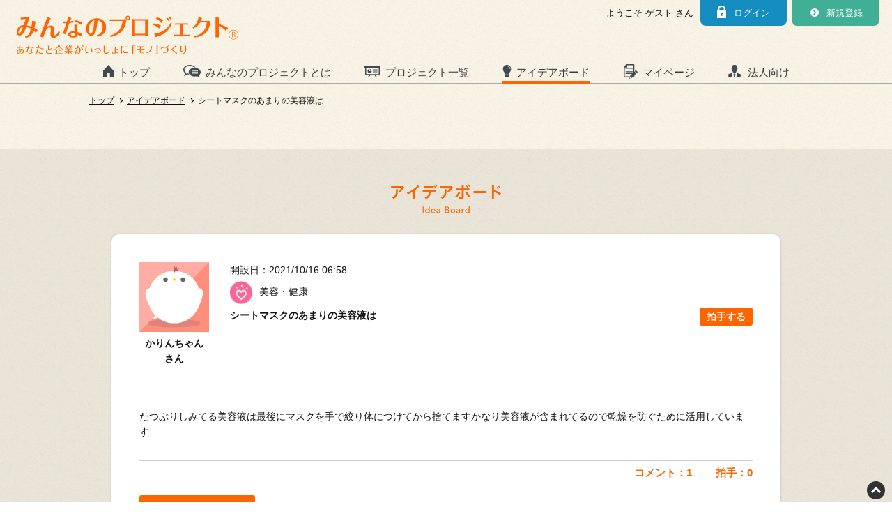

--- FILE ---
content_type: text/html; charset=UTF-8
request_url: https://minproject.jp/bbs/detail/648
body_size: 4115
content:
<!DOCTYPE html>
<html lang="ja">
<head>
<meta charset="UTF-8">
<meta content="width=device-width, initial-scale=1.0" name="viewport" />
<meta content="https://minproject.jp/assets/images/common/minpuro_logo.svg" property="og:image" />
<meta content="no" http-equiv="imagetoolbar" />
<meta content="SKYPE_TOOLBAR_PARSER_COMPATIBLE" name="SKYPE_TOOLBAR" />
<meta content="IE=edge" http-equiv="X-UA-Compatible" />
<meta content="シートマスクのあまりの美容液はのページ。食品のアンケートやモニター等の募集情報を探すならみんなのプロジェクトで。あの有名企業と一緒にメニューや商品の開発ができます。無料登録でアンケート、モニター体験、プレゼントやイベント招待を受けて見ませんか？" name="description" />
<meta content="みんなのプロジェクト,モニター,アンケート,オフミーティング,情報交換,商品開発" name="keywords" />
<title>シートマスクのあまりの美容液は | アンケート・モニター等の募集 みんなのプロジェクト</title>
<!--canonicalタグはテストサイト表記のままにしています-->
<link href="https://minproject.kariup.com/index.php" rel="canonical" />
<!-- style -->
<link href="/assets/css/custom.css?2024050301" rel=stylesheet />
<link href="/assets/css/system.css?2023120401" rel=stylesheet />
<!-- scripts -->
<!--フレームワークはwebpackで結合するとエラーが出るので手動で結合しています。-->
<script src="/assets/js/vendors.js?20191204"></script>
<!--フレームワーク以外のライブラリなどのファイルは結合しました。-->
<script src="/assets/js/main.js?2022122001"></script>
<script src="/assets/js/system.js?2023121201"></script>
</head>

<body class="">
<div id="fb-root"></div>
<script>
	(function (d, s, id) {
		var js, fjs = d.getElementsByTagName(s)[0];
		if (d.getElementById(id)) return;
		js = d.createElement(s);
		js.id = id;
		js.src = "//connect.facebook.net/ja_JP/sdk.js#xfbml=1&version=v2.3";
		fjs.parentNode.insertBefore(js, fjs);
	}(document, 'script', 'facebook-jssdk'));
</script>


<!-- nav -->
<nav class="g-nav" id="gNav" role="navigation">
	<div class="g-nav_header">メニュー</div>
	<ul class="g-nav_wrap nav_1st">
		<li class="g-nav_item">
			<a class="nav_top" href="/">トップ</a>
		</li>
		<li class="g-nav_item">
			<a class="nav_about" href="/about">みんなのプロジェクトとは</a>
		</li>
		<li class="g-nav_item">
			<a class="nav_project" href="/projects">プロジェクト一覧</a>
		</li>
		<li class="g-nav_item cu">
			<a class="nav_idea" href="/bbs">アイデアボード</a>
		</li>
		<li class="g-nav_item">
			<a class="nav_mypage" href="/mypage">マイページ</a>
		</li>
		<li class="g-nav_item">
			<a class="nav_bis" href="/companies" target="_blank">法人向け</a>
		</li>
	</ul>
	<ul class="g-nav_wrap nav_2nd">
		<li class="g-nav_item">
			<a href="/information">新着情報</a>
		</li>
		<li class="g-nav_item">
			<a href="/minpro_report">みんプロ編集部</a>
		</li>
		<li class="g-nav_item">
			<a href="/recommendation">サイト利用推奨環境</a>
		</li>
	</ul>
	</nav>
<!-- /nav -->

<!-- .page_wrapper -->
<div class="page_wrapper" id="pageWapper">
	<!-- header -->
	<header class="g-header" role="banner" >
		<h1 class="g-header_logo">
			<a href="/">
				<img src="/assets/images/common/minpuro_logo.svg" width="318" height="56" alt="みんなのプロジェクト あなたと企業がいっしょに「モノ」づくり" />
			</a>
	</h1>

					<div class="g-login_status clearfix">
				<!--ログイン-->
				<div class="g-login_status_signinout is-logoff">
					<a href="/user/login"><span>ログイン</span></a>
				</div>
				<!--/ログイン-->

				<!--新規登録-->
				<div class="g-login_status_signup">
					<a href="/user/signup">新規<span class="sp_none">メンバー</span>登録<span class="sp_none">はこちら</span></a>
				</div>
				<!--/新規登録-->

				<!--ユーザー名-->
				<p class="g-login_status__name">ようこそ <span>ゲスト</span> さん</p>
				<!-- /ユーザー名-->
			</div>
				<div class="sp_menu">
			<a href="#" id="spMenuBtn"><span class="bar_top"></span><span class="bar_middle"></span><span class="bar_bottom"></span></a>
		</div>
	</header>
	<!-- /header -->

	<!-- main -->
	<main role="main">



<div class="contents_wrapper page_project">
	<div class="topic_path">
		<span class="topic_path_list top"><a href="/">トップ</a></span>
		<span class="topic_path_list"><a href="/bbs">アイデアボード</a></span>
		<span class="topic_path_list">シートマスクのあまりの美容液は</span>
	</div>


	

	<article class="contents_inner">
		<section class="project_event">
			<h2><img alt="アイデアボード Idea Board" src="/assets/images/project/title_ideaboard.png"></h2>
			<div class="project_event__body">
								<div class="project_event__body_in">
					
					<div class="project_event_head">
						<p class="project_event_head__img">
																																<img src="/assets/images/public/profile/icon84.jpg" /><br />
																	<a href="/member/profile/130256">
									かりんちゃん さん
								</a>

													</p>
						<p>開設日：2021/10/16 06:58</p>
						<p class="project_event_head__cat">
							<img alt="美容・健康" src="/assets/images/public/icon/icon_beauty.jpg">
							美容・健康						</p>
						<p class="project_event_head__fw">シートマスクのあまりの美容液は</p>
													<div id="handclap_btn648" align="right">
																													<a href="javascript:void(0)" class="clap_btn" sys-get-to="/user/login" sys-confirm="{title: '確認ダイアログ', message: '拍手をするにはサイトにログインする必要があります。<br><br>ログインしますか？'}">拍手する</a>
																									</div>
											</div><!-- / .project_event_head -->
					<div class="project_event_headtxt">
						たつぷりしみてる美容液は最後にマスクを手で絞り体につけてから捨てますかなり美容液が含まれてるので乾燥を防ぐために活用しています					</div>
					<div class="images">
											</div>
					<div class="project_event__breach">
						<span>
							コメント：1&#12288;&#12288;
							拍手：<span id="handclap_count9">0</span>
						</span>
											</div>

											<div class="comment_input">
							<h3 class="commentSendBtn">
								<a href="javascript:void(0)" class="violation breach_link" sys-get-to="/user/login" sys-confirm="{title: '確認ダイアログ', message: 'コメントを投稿するにはサイトにログインする必要があります。<br><br>ログインしますか？'}">コメントを投稿する</a>
							</h3>
						</div>
					
					<div class="items">
																					<div class="comment_area">
																		<p class="comment_area__date">
										投稿日 2024/03/27 20:24										<span>拍手：<span id="handclap_count648-48041">0</span></span>
									</p>
									<div id="handclap_count9-17"></div>
																												<p class="comment_area__img">
																							<img src="/assets/images/public/profile/icon23.jpg" alt="" />
																					</p>
																															<p class="comment_area__name">
												<a href="/member/profile/103053">
													ニャンコママ＠ＨＳ												</a> さん</p>
																			
									<p class="comment_area__txt">
										もちろんやりますよ<br />
デコルテに使っても余っちゃいます<br />
ボデイにもかなりイケますよね																				<div class="image" style="text-align:right;">
																				</div>
									</p>

									<div class="comment_area__clap">
																					<div id="handclap_btn648-48041" align="right">
																																									<a href="javascript:void(0)" class="clap_btn" sys-get-to="/user/login" sys-confirm="{title: '確認ダイアログ', message: '拍手をするにはサイトにログインする必要があります。<br><br>ログインしますか？'}">拍手する</a>
																																					</div>
																				
									</div>
								</div><!-- / .comment_area -->
																		</div><!-- /.contents_wrapper -->

					<!--pager-->
					
<div class="pager">
	<div class="summary">1件中1-1件を表示</div>
	</div>
					<!-- /pager-->

					<p class="view_text pagetop">
						<a href="#"><span class="link_arrow"></span><span class="link_text">ページの先頭へ</span></a>
					</p>
				</div>
			</div>
		</section>
	</article><!-- /.contents_inner -->
</div><!-- /.contents_wrapper -->



	</main>
	<!-- /main -->


	<div class="clear"></div>
	<!-- contents end -->

	<!-- FOOTER -->
	<footer class="g-footer" role="contentinfo">
		<div class="footer_inner clearfix">
			<ul class="f_nav">
				<li class="f_nav_item"><a href="/about"><span class="link_arrow"></span><span class="link_text">みんなのプロジェクトとは</span></a></li>

				<li class="f_nav_item"><a href="/user/signup"><span class="link_arrow"></span><span class="link_text">新規メンバー登録</span></a></li>
									<li class="f_nav_item"><a href="/user/login"><span class="link_arrow"></span><span class="link_text">ログイン</span></a></li>
								<li class="f_nav_item"><a href="/user/forgot_password"><span class="link_arrow"></span><span class="link_text">パスワードを忘れた方</span></a></li>
				<li class="f_nav_item"><a href="/mypage"><span class="link_arrow"></span><span class="link_text">マイページ</span></a></li>
				<li class="f_nav_item"><a href="/projects"><span class="link_arrow"></span><span class="link_text">プロジェクト一覧</span></a></li>
				<li class="f_nav_item"><a href="/bbs"><span class="link_arrow"></span><span class="link_text">アイデアボード</span></a></li>
				<li class="f_nav_item"><a href="/information"><span class="link_arrow"></span><span class="link_text">新着情報</span></a></li>
			</ul>
			<ul class="f_nav">
				<li class="f_nav_item"><a href="/minpro_report"><span class="link_arrow"></span><span class="link_text">みんプロ編集部</span></a></li>
				<li class="f_nav_item"><a href="/management_company"><span class="link_arrow"></span><span class="link_text">運営会社</span></a></li>
				<li class="f_nav_item"><a href="/rule"><span class="link_arrow"></span><span class="link_text">利用規約・免責事項</span></a></li>
				<li class="f_nav_item"><a href="/privacy_policy"><span class="link_arrow"></span><span class="link_text">プライバシーポリシー</span></a></li>
				<li class="f_nav_item"><a href="/contact"><span class="link_arrow"></span><span class="link_text">お問い合わせ</span></a></li>
				<li class="f_nav_item"><a href="/contact/corp"><span class="link_arrow"></span><span class="link_text">お問い合わせ・資料請求<br class="pc_none">（法人向け）</span></a></li>
				<li class="f_nav_item"><a href="/faq"><span class="link_arrow"></span><span class="link_text">Q＆A</span></a></li>
				<li class="f_nav_item"><a href="/recommendation"><span class="link_arrow"></span><span class="link_text">サイト利用推奨環境</span></a></li>
			</ul>
			<aside class="likebox_area">
				<div class="likebox"><div class="fb-page" data-href="https://www.facebook.com/minnanoproject" data-width="100%" data-height="280px" data-small-header="true" data-adapt-container-width="true" data-hide-cover="true" data-show-facepile="true" data-show-posts="true"><div class="fb-xfbml-parse-ignore"><blockquote cite="https://www.facebook.com/minnanoproject"><a href="https://www.facebook.com/minnanoproject">みんなのプロジェクト</a></blockquote></div></div></div>
			</aside>
		</div>
		<div class="pagetop"><a class="" href="#"><span class="link_arrow"></span></a></div>
		<div class="executive"><a href="http://www.onoff.ne.jp/" target="_blank"><span class="link_arrow"></span><img src="/assets/images/common/onoff_logo_w.svg" width="80" height="auto" /></a></div>
		<p class="copyright"><small>&copy; onoff inc. All Rights Reserved.</small></p>
	</footer>

</div>
<!-- /.page_wrapper -->

</body>
</html>

--- FILE ---
content_type: text/css
request_url: https://minproject.jp/assets/css/custom.css?2024050301
body_size: 104227
content:
@charset "UTF-8";
.text-xs-left {
  text-align: left !important;
}

.text-xs-right {
  text-align: right !important;
}

.text-xs-center {
  text-align: center !important;
}

.text-xs-justify {
  text-align: justify !important;
}

@media (min-width: 768px) {
  .text-sm-left {
    text-align: left !important;
  }
  .text-sm-right {
    text-align: right !important;
  }
  .text-sm-center {
    text-align: center !important;
  }
  .text-sm-justify {
    text-align: justify !important;
  }
}

.mt0 {
  margin-top: 0px !important;
}

.mr0 {
  margin-right: 0px !important;
}

.mb0 {
  margin-bottom: 0px !important;
}

.ml0 {
  margin-left: 0px !important;
}

.pt0 {
  padding-top: 0px !important;
}

.pr0 {
  padding-right: 0px !important;
}

.pb0 {
  padding-bottom: 0px !important;
}

.pl0 {
  padding-left: 0px !important;
}

.mt5 {
  margin-top: 5px !important;
}

.mr5 {
  margin-right: 5px !important;
}

.mb5 {
  margin-bottom: 5px !important;
}

.ml5 {
  margin-left: 5px !important;
}

.pt5 {
  padding-top: 5px !important;
}

.pr5 {
  padding-right: 5px !important;
}

.pb5 {
  padding-bottom: 5px !important;
}

.pl5 {
  padding-left: 5px !important;
}

.mt10 {
  margin-top: 10px !important;
}

.mr10 {
  margin-right: 10px !important;
}

.mb10 {
  margin-bottom: 10px !important;
}

.ml10 {
  margin-left: 10px !important;
}

.pt10 {
  padding-top: 10px !important;
}

.pr10 {
  padding-right: 10px !important;
}

.pb10 {
  padding-bottom: 10px !important;
}

.pl10 {
  padding-left: 10px !important;
}

.mt15 {
  margin-top: 15px !important;
}

.mr15 {
  margin-right: 15px !important;
}

.mb15 {
  margin-bottom: 15px !important;
}

.ml15 {
  margin-left: 15px !important;
}

.pt15 {
  padding-top: 15px !important;
}

.pr15 {
  padding-right: 15px !important;
}

.pb15 {
  padding-bottom: 15px !important;
}

.pl15 {
  padding-left: 15px !important;
}

.mt20 {
  margin-top: 20px !important;
}

.mr20 {
  margin-right: 20px !important;
}

.mb20 {
  margin-bottom: 20px !important;
}

.ml20 {
  margin-left: 20px !important;
}

.pt20 {
  padding-top: 20px !important;
}

.pr20 {
  padding-right: 20px !important;
}

.pb20 {
  padding-bottom: 20px !important;
}

.pl20 {
  padding-left: 20px !important;
}

.mt25 {
  margin-top: 25px !important;
}

.mr25 {
  margin-right: 25px !important;
}

.mb25 {
  margin-bottom: 25px !important;
}

.ml25 {
  margin-left: 25px !important;
}

.pt25 {
  padding-top: 25px !important;
}

.pr25 {
  padding-right: 25px !important;
}

.pb25 {
  padding-bottom: 25px !important;
}

.pl25 {
  padding-left: 25px !important;
}

.mt30 {
  margin-top: 30px !important;
}

.mr30 {
  margin-right: 30px !important;
}

.mb30 {
  margin-bottom: 30px !important;
}

.ml30 {
  margin-left: 30px !important;
}

.pt30 {
  padding-top: 30px !important;
}

.pr30 {
  padding-right: 30px !important;
}

.pb30 {
  padding-bottom: 30px !important;
}

.pl30 {
  padding-left: 30px !important;
}

.mt35 {
  margin-top: 35px !important;
}

.mr35 {
  margin-right: 35px !important;
}

.mb35 {
  margin-bottom: 35px !important;
}

.ml35 {
  margin-left: 35px !important;
}

.pt35 {
  padding-top: 35px !important;
}

.pr35 {
  padding-right: 35px !important;
}

.pb35 {
  padding-bottom: 35px !important;
}

.pl35 {
  padding-left: 35px !important;
}

.mt40 {
  margin-top: 40px !important;
}

.mr40 {
  margin-right: 40px !important;
}

.mb40 {
  margin-bottom: 40px !important;
}

.ml40 {
  margin-left: 40px !important;
}

.pt40 {
  padding-top: 40px !important;
}

.pr40 {
  padding-right: 40px !important;
}

.pb40 {
  padding-bottom: 40px !important;
}

.pl40 {
  padding-left: 40px !important;
}

.mt45 {
  margin-top: 45px !important;
}

.mr45 {
  margin-right: 45px !important;
}

.mb45 {
  margin-bottom: 45px !important;
}

.ml45 {
  margin-left: 45px !important;
}

.pt45 {
  padding-top: 45px !important;
}

.pr45 {
  padding-right: 45px !important;
}

.pb45 {
  padding-bottom: 45px !important;
}

.pl45 {
  padding-left: 45px !important;
}

.mt50 {
  margin-top: 50px !important;
}

.mr50 {
  margin-right: 50px !important;
}

.mb50 {
  margin-bottom: 50px !important;
}

.ml50 {
  margin-left: 50px !important;
}

.pt50 {
  padding-top: 50px !important;
}

.pr50 {
  padding-right: 50px !important;
}

.pb50 {
  padding-bottom: 50px !important;
}

.pl50 {
  padding-left: 50px !important;
}

.mt-p0 {
  margin-top: 0% !important;
}

.mr-p0 {
  margin-right: 0% !important;
}

.mb-p0 {
  margin-bottom: 0% !important;
}

.ml-p0 {
  margin-left: 0% !important;
}

.pt-p0 {
  padding-top: 0% !important;
}

.pr-p0 {
  padding-right: 0% !important;
}

.pb-p0 {
  padding-bottom: 0% !important;
}

.pl-p0 {
  padding-left: 0% !important;
}

.mt-p5 {
  margin-top: 5% !important;
}

.mr-p5 {
  margin-right: 5% !important;
}

.mb-p5 {
  margin-bottom: 5% !important;
}

.ml-p5 {
  margin-left: 5% !important;
}

.pt-p5 {
  padding-top: 5% !important;
}

.pr-p5 {
  padding-right: 5% !important;
}

.pb-p5 {
  padding-bottom: 5% !important;
}

.pl-p5 {
  padding-left: 5% !important;
}

.mt-p10 {
  margin-top: 10% !important;
}

.mr-p10 {
  margin-right: 10% !important;
}

.mb-p10 {
  margin-bottom: 10% !important;
}

.ml-p10 {
  margin-left: 10% !important;
}

.pt-p10 {
  padding-top: 10% !important;
}

.pr-p10 {
  padding-right: 10% !important;
}

.pb-p10 {
  padding-bottom: 10% !important;
}

.pl-p10 {
  padding-left: 10% !important;
}

.mt-p15 {
  margin-top: 15% !important;
}

.mr-p15 {
  margin-right: 15% !important;
}

.mb-p15 {
  margin-bottom: 15% !important;
}

.ml-p15 {
  margin-left: 15% !important;
}

.pt-p15 {
  padding-top: 15% !important;
}

.pr-p15 {
  padding-right: 15% !important;
}

.pb-p15 {
  padding-bottom: 15% !important;
}

.pl-p15 {
  padding-left: 15% !important;
}

.mt-p20 {
  margin-top: 20% !important;
}

.mr-p20 {
  margin-right: 20% !important;
}

.mb-p20 {
  margin-bottom: 20% !important;
}

.ml-p20 {
  margin-left: 20% !important;
}

.pt-p20 {
  padding-top: 20% !important;
}

.pr-p20 {
  padding-right: 20% !important;
}

.pb-p20 {
  padding-bottom: 20% !important;
}

.pl-p20 {
  padding-left: 20% !important;
}

.mt-p25 {
  margin-top: 25% !important;
}

.mr-p25 {
  margin-right: 25% !important;
}

.mb-p25 {
  margin-bottom: 25% !important;
}

.ml-p25 {
  margin-left: 25% !important;
}

.pt-p25 {
  padding-top: 25% !important;
}

.pr-p25 {
  padding-right: 25% !important;
}

.pb-p25 {
  padding-bottom: 25% !important;
}

.pl-p25 {
  padding-left: 25% !important;
}

.mt-p30 {
  margin-top: 30% !important;
}

.mr-p30 {
  margin-right: 30% !important;
}

.mb-p30 {
  margin-bottom: 30% !important;
}

.ml-p30 {
  margin-left: 30% !important;
}

.pt-p30 {
  padding-top: 30% !important;
}

.pr-p30 {
  padding-right: 30% !important;
}

.pb-p30 {
  padding-bottom: 30% !important;
}

.pl-p30 {
  padding-left: 30% !important;
}

.mt-p35 {
  margin-top: 35% !important;
}

.mr-p35 {
  margin-right: 35% !important;
}

.mb-p35 {
  margin-bottom: 35% !important;
}

.ml-p35 {
  margin-left: 35% !important;
}

.pt-p35 {
  padding-top: 35% !important;
}

.pr-p35 {
  padding-right: 35% !important;
}

.pb-p35 {
  padding-bottom: 35% !important;
}

.pl-p35 {
  padding-left: 35% !important;
}

.mt-p40 {
  margin-top: 40% !important;
}

.mr-p40 {
  margin-right: 40% !important;
}

.mb-p40 {
  margin-bottom: 40% !important;
}

.ml-p40 {
  margin-left: 40% !important;
}

.pt-p40 {
  padding-top: 40% !important;
}

.pr-p40 {
  padding-right: 40% !important;
}

.pb-p40 {
  padding-bottom: 40% !important;
}

.pl-p40 {
  padding-left: 40% !important;
}

.mt-p45 {
  margin-top: 45% !important;
}

.mr-p45 {
  margin-right: 45% !important;
}

.mb-p45 {
  margin-bottom: 45% !important;
}

.ml-p45 {
  margin-left: 45% !important;
}

.pt-p45 {
  padding-top: 45% !important;
}

.pr-p45 {
  padding-right: 45% !important;
}

.pb-p45 {
  padding-bottom: 45% !important;
}

.pl-p45 {
  padding-left: 45% !important;
}

.mt-p50 {
  margin-top: 50% !important;
}

.mr-p50 {
  margin-right: 50% !important;
}

.mb-p50 {
  margin-bottom: 50% !important;
}

.ml-p50 {
  margin-left: 50% !important;
}

.pt-p50 {
  padding-top: 50% !important;
}

.pr-p50 {
  padding-right: 50% !important;
}

.pb-p50 {
  padding-bottom: 50% !important;
}

.pl-p50 {
  padding-left: 50% !important;
}

#popup_container {
  font-family: Arial, sans-serif;
  font-size: 12px;
  position: absolute;
  right: 0 !important;
  left: 0 !important;
  width: 90% !important;
  max-width: 414px !important;
  margin: auto !important;
  color: #000;
  border: solid 5px #999;
  border-radius: 5px;
  background: #fff;
}

@media (min-width: 960px) {
  #popup_container {
    min-width: 300px;
    max-width: 600px;
  }
}

#popup_title {
  font-size: 14px;
  font-weight: bold;
  line-height: 1.75em;
  margin: 0em;
  padding: 0em;
  cursor: default;
  text-align: center;
  color: #666;
  border: solid 1px #fff;
  border-bottom: solid 1px #999;
  background: #ccc url(../images/public/alert/title.gif) top repeat-x;
}

#popup_content {
  margin: 0em;
  padding: 1em 1.75em;
  background: 16px 16px no-repeat url(../images/public/alert/info.gif);
}

#popup_content.alert {
  background-image: url(../images/public/alert/info.gif);
}

#popup_content.confirm {
  background-image: url(../images/public/alert/important.gif);
}

#popup_content.prompt {
  background-image: url(../images/public/alert/help.gif);
}

#popup_message {
  padding-left: 48px;
}

#popup_panel {
  margin: 1em 0em 0em 1em;
  text-align: center;
}

#popup_prompt {
  margin: .5em 0em;
}

/*! jQuery UI - v1.11.4 - 2019-10-07
* http://jqueryui.com
* Includes: core.css, sortable.css, theme.css
* To view and modify this theme, visit http://jqueryui.com/themeroller/?ffDefault=Arial%2CHelvetica%2Csans-serif&fsDefault=1em&fwDefault=normal&cornerRadius=3px&bgColorHeader=e9e9e9&bgTextureHeader=flat&borderColorHeader=dddddd&fcHeader=333333&iconColorHeader=444444&bgColorContent=ffffff&bgTextureContent=flat&borderColorContent=dddddd&fcContent=333333&iconColorContent=444444&bgColorDefault=f6f6f6&bgTextureDefault=flat&borderColorDefault=c5c5c5&fcDefault=454545&iconColorDefault=777777&bgColorHover=ededed&bgTextureHover=flat&borderColorHover=cccccc&fcHover=2b2b2b&iconColorHover=555555&bgColorActive=007fff&bgTextureActive=flat&borderColorActive=003eff&fcActive=ffffff&iconColorActive=ffffff&bgColorHighlight=fffa90&bgTextureHighlight=flat&borderColorHighlight=dad55e&fcHighlight=777620&iconColorHighlight=777620&bgColorError=fddfdf&bgTextureError=flat&borderColorError=f1a899&fcError=5f3f3f&iconColorError=cc0000&bgColorOverlay=aaaaaa&bgTextureOverlay=flat&bgImgOpacityOverlay=0&opacityOverlay=30&bgColorShadow=666666&bgTextureShadow=flat&bgImgOpacityShadow=0&opacityShadow=30&thicknessShadow=5px&offsetTopShadow=0px&offsetLeftShadow=0px&cornerRadiusShadow=8px
* Copyright jQuery Foundation and other contributors; Licensed MIT */
.ui-helper-hidden {
  display: none;
}

.ui-helper-hidden-accessible {
  border: 0;
  clip: rect(0 0 0 0);
  height: 1px;
  margin: -1px;
  overflow: hidden;
  padding: 0;
  position: absolute;
  width: 1px;
}

.ui-helper-reset {
  margin: 0;
  padding: 0;
  border: 0;
  outline: 0;
  line-height: 1.3;
  text-decoration: none;
  font-size: 100%;
  list-style: none;
}

.ui-helper-clearfix:before, .ui-helper-clearfix:after {
  content: "";
  display: table;
  border-collapse: collapse;
}

.ui-helper-clearfix:after {
  clear: both;
}

.ui-helper-clearfix {
  min-height: 0;
}

.ui-helper-zfix {
  width: 100%;
  height: 100%;
  top: 0;
  left: 0;
  position: absolute;
  opacity: 0;
  filter: Alpha(Opacity=0);
}

.ui-front {
  z-index: 100;
}

.ui-state-disabled {
  cursor: default !important;
}

.ui-icon {
  display: block;
  text-indent: -99999px;
  overflow: hidden;
  background-repeat: no-repeat;
}

.ui-widget-overlay {
  position: fixed;
  top: 0;
  left: 0;
  width: 100%;
  height: 100%;
}

.ui-sortable-handle {
  -ms-touch-action: none;
  touch-action: none;
}

.ui-widget {
  font-family: Arial,Helvetica,sans-serif;
  font-size: 1em;
}

.ui-widget .ui-widget {
  font-size: 1em;
}

.ui-widget input, .ui-widget select, .ui-widget textarea, .ui-widget button {
  font-family: Arial,Helvetica,sans-serif;
  font-size: 1em;
}

.ui-widget-content {
  border: 1px solid #ddd;
  background: #fff;
  color: #333;
}

.ui-widget-content a {
  color: #333;
}

.ui-widget-header {
  border: 1px solid #ddd;
  background: #e9e9e9;
  color: #333;
  font-weight: bold;
}

.ui-widget-header a {
  color: #333;
}

.ui-state-default, .ui-widget-content .ui-state-default, .ui-widget-header .ui-state-default {
  border: 1px solid #c5c5c5;
  background: #f6f6f6;
  font-weight: normal;
  color: #454545;
}

.ui-state-default a, .ui-state-default a:link, .ui-state-default a:visited {
  color: #454545;
  text-decoration: none;
}

.ui-state-hover, .ui-widget-content .ui-state-hover, .ui-widget-header .ui-state-hover, .ui-state-focus, .ui-widget-content .ui-state-focus, .ui-widget-header .ui-state-focus {
  border: 1px solid #ccc;
  background: #ededed;
  font-weight: normal;
  color: #2b2b2b;
}

.ui-state-hover a, .ui-state-hover a:hover, .ui-state-hover a:link, .ui-state-hover a:visited, .ui-state-focus a, .ui-state-focus a:hover, .ui-state-focus a:link, .ui-state-focus a:visited {
  color: #2b2b2b;
  text-decoration: none;
}

.ui-state-active, .ui-widget-content .ui-state-active, .ui-widget-header .ui-state-active {
  border: 1px solid #003eff;
  background: #007fff;
  font-weight: normal;
  color: #fff;
}

.ui-state-active a, .ui-state-active a:link, .ui-state-active a:visited {
  color: #fff;
  text-decoration: none;
}

.ui-state-highlight, .ui-widget-content .ui-state-highlight, .ui-widget-header .ui-state-highlight {
  border: 1px solid #dad55e;
  background: #fffa90;
  color: #777620;
}

.ui-state-highlight a, .ui-widget-content .ui-state-highlight a, .ui-widget-header .ui-state-highlight a {
  color: #777620;
}

.ui-state-error, .ui-widget-content .ui-state-error, .ui-widget-header .ui-state-error {
  border: 1px solid #f1a899;
  background: #fddfdf;
  color: #5f3f3f;
}

.ui-state-error a, .ui-widget-content .ui-state-error a, .ui-widget-header .ui-state-error a {
  color: #5f3f3f;
}

.ui-state-error-text, .ui-widget-content .ui-state-error-text, .ui-widget-header .ui-state-error-text {
  color: #5f3f3f;
}

.ui-priority-primary, .ui-widget-content .ui-priority-primary, .ui-widget-header .ui-priority-primary {
  font-weight: bold;
}

.ui-priority-secondary, .ui-widget-content .ui-priority-secondary, .ui-widget-header .ui-priority-secondary {
  opacity: .7;
  filter: Alpha(Opacity=70);
  font-weight: normal;
}

.ui-state-disabled, .ui-widget-content .ui-state-disabled, .ui-widget-header .ui-state-disabled {
  opacity: .35;
  filter: Alpha(Opacity=35);
  background-image: none;
}

.ui-state-disabled .ui-icon {
  filter: Alpha(Opacity=35);
}

.ui-icon {
  width: 16px;
  height: 16px;
}

.ui-icon, .ui-widget-content .ui-icon {
  background-image: url("images/ui-icons_444444_256x240.png");
}

.ui-widget-header .ui-icon {
  background-image: url("images/ui-icons_444444_256x240.png");
}

.ui-state-default .ui-icon {
  background-image: url("images/ui-icons_777777_256x240.png");
}

.ui-state-hover .ui-icon, .ui-state-focus .ui-icon {
  background-image: url("images/ui-icons_555555_256x240.png");
}

.ui-state-active .ui-icon {
  background-image: url("images/ui-icons_ffffff_256x240.png");
}

.ui-state-highlight .ui-icon {
  background-image: url("images/ui-icons_777620_256x240.png");
}

.ui-state-error .ui-icon, .ui-state-error-text .ui-icon {
  background-image: url("images/ui-icons_cc0000_256x240.png");
}

.ui-icon-blank {
  background-position: 16px 16px;
}

.ui-icon-carat-1-n {
  background-position: 0 0;
}

.ui-icon-carat-1-ne {
  background-position: -16px 0;
}

.ui-icon-carat-1-e {
  background-position: -32px 0;
}

.ui-icon-carat-1-se {
  background-position: -48px 0;
}

.ui-icon-carat-1-s {
  background-position: -64px 0;
}

.ui-icon-carat-1-sw {
  background-position: -80px 0;
}

.ui-icon-carat-1-w {
  background-position: -96px 0;
}

.ui-icon-carat-1-nw {
  background-position: -112px 0;
}

.ui-icon-carat-2-n-s {
  background-position: -128px 0;
}

.ui-icon-carat-2-e-w {
  background-position: -144px 0;
}

.ui-icon-triangle-1-n {
  background-position: 0 -16px;
}

.ui-icon-triangle-1-ne {
  background-position: -16px -16px;
}

.ui-icon-triangle-1-e {
  background-position: -32px -16px;
}

.ui-icon-triangle-1-se {
  background-position: -48px -16px;
}

.ui-icon-triangle-1-s {
  background-position: -64px -16px;
}

.ui-icon-triangle-1-sw {
  background-position: -80px -16px;
}

.ui-icon-triangle-1-w {
  background-position: -96px -16px;
}

.ui-icon-triangle-1-nw {
  background-position: -112px -16px;
}

.ui-icon-triangle-2-n-s {
  background-position: -128px -16px;
}

.ui-icon-triangle-2-e-w {
  background-position: -144px -16px;
}

.ui-icon-arrow-1-n {
  background-position: 0 -32px;
}

.ui-icon-arrow-1-ne {
  background-position: -16px -32px;
}

.ui-icon-arrow-1-e {
  background-position: -32px -32px;
}

.ui-icon-arrow-1-se {
  background-position: -48px -32px;
}

.ui-icon-arrow-1-s {
  background-position: -64px -32px;
}

.ui-icon-arrow-1-sw {
  background-position: -80px -32px;
}

.ui-icon-arrow-1-w {
  background-position: -96px -32px;
}

.ui-icon-arrow-1-nw {
  background-position: -112px -32px;
}

.ui-icon-arrow-2-n-s {
  background-position: -128px -32px;
}

.ui-icon-arrow-2-ne-sw {
  background-position: -144px -32px;
}

.ui-icon-arrow-2-e-w {
  background-position: -160px -32px;
}

.ui-icon-arrow-2-se-nw {
  background-position: -176px -32px;
}

.ui-icon-arrowstop-1-n {
  background-position: -192px -32px;
}

.ui-icon-arrowstop-1-e {
  background-position: -208px -32px;
}

.ui-icon-arrowstop-1-s {
  background-position: -224px -32px;
}

.ui-icon-arrowstop-1-w {
  background-position: -240px -32px;
}

.ui-icon-arrowthick-1-n {
  background-position: 0 -48px;
}

.ui-icon-arrowthick-1-ne {
  background-position: -16px -48px;
}

.ui-icon-arrowthick-1-e {
  background-position: -32px -48px;
}

.ui-icon-arrowthick-1-se {
  background-position: -48px -48px;
}

.ui-icon-arrowthick-1-s {
  background-position: -64px -48px;
}

.ui-icon-arrowthick-1-sw {
  background-position: -80px -48px;
}

.ui-icon-arrowthick-1-w {
  background-position: -96px -48px;
}

.ui-icon-arrowthick-1-nw {
  background-position: -112px -48px;
}

.ui-icon-arrowthick-2-n-s {
  background-position: -128px -48px;
}

.ui-icon-arrowthick-2-ne-sw {
  background-position: -144px -48px;
}

.ui-icon-arrowthick-2-e-w {
  background-position: -160px -48px;
}

.ui-icon-arrowthick-2-se-nw {
  background-position: -176px -48px;
}

.ui-icon-arrowthickstop-1-n {
  background-position: -192px -48px;
}

.ui-icon-arrowthickstop-1-e {
  background-position: -208px -48px;
}

.ui-icon-arrowthickstop-1-s {
  background-position: -224px -48px;
}

.ui-icon-arrowthickstop-1-w {
  background-position: -240px -48px;
}

.ui-icon-arrowreturnthick-1-w {
  background-position: 0 -64px;
}

.ui-icon-arrowreturnthick-1-n {
  background-position: -16px -64px;
}

.ui-icon-arrowreturnthick-1-e {
  background-position: -32px -64px;
}

.ui-icon-arrowreturnthick-1-s {
  background-position: -48px -64px;
}

.ui-icon-arrowreturn-1-w {
  background-position: -64px -64px;
}

.ui-icon-arrowreturn-1-n {
  background-position: -80px -64px;
}

.ui-icon-arrowreturn-1-e {
  background-position: -96px -64px;
}

.ui-icon-arrowreturn-1-s {
  background-position: -112px -64px;
}

.ui-icon-arrowrefresh-1-w {
  background-position: -128px -64px;
}

.ui-icon-arrowrefresh-1-n {
  background-position: -144px -64px;
}

.ui-icon-arrowrefresh-1-e {
  background-position: -160px -64px;
}

.ui-icon-arrowrefresh-1-s {
  background-position: -176px -64px;
}

.ui-icon-arrow-4 {
  background-position: 0 -80px;
}

.ui-icon-arrow-4-diag {
  background-position: -16px -80px;
}

.ui-icon-extlink {
  background-position: -32px -80px;
}

.ui-icon-newwin {
  background-position: -48px -80px;
}

.ui-icon-refresh {
  background-position: -64px -80px;
}

.ui-icon-shuffle {
  background-position: -80px -80px;
}

.ui-icon-transfer-e-w {
  background-position: -96px -80px;
}

.ui-icon-transferthick-e-w {
  background-position: -112px -80px;
}

.ui-icon-folder-collapsed {
  background-position: 0 -96px;
}

.ui-icon-folder-open {
  background-position: -16px -96px;
}

.ui-icon-document {
  background-position: -32px -96px;
}

.ui-icon-document-b {
  background-position: -48px -96px;
}

.ui-icon-note {
  background-position: -64px -96px;
}

.ui-icon-mail-closed {
  background-position: -80px -96px;
}

.ui-icon-mail-open {
  background-position: -96px -96px;
}

.ui-icon-suitcase {
  background-position: -112px -96px;
}

.ui-icon-comment {
  background-position: -128px -96px;
}

.ui-icon-person {
  background-position: -144px -96px;
}

.ui-icon-print {
  background-position: -160px -96px;
}

.ui-icon-trash {
  background-position: -176px -96px;
}

.ui-icon-locked {
  background-position: -192px -96px;
}

.ui-icon-unlocked {
  background-position: -208px -96px;
}

.ui-icon-bookmark {
  background-position: -224px -96px;
}

.ui-icon-tag {
  background-position: -240px -96px;
}

.ui-icon-home {
  background-position: 0 -112px;
}

.ui-icon-flag {
  background-position: -16px -112px;
}

.ui-icon-calendar {
  background-position: -32px -112px;
}

.ui-icon-cart {
  background-position: -48px -112px;
}

.ui-icon-pencil {
  background-position: -64px -112px;
}

.ui-icon-clock {
  background-position: -80px -112px;
}

.ui-icon-disk {
  background-position: -96px -112px;
}

.ui-icon-calculator {
  background-position: -112px -112px;
}

.ui-icon-zoomin {
  background-position: -128px -112px;
}

.ui-icon-zoomout {
  background-position: -144px -112px;
}

.ui-icon-search {
  background-position: -160px -112px;
}

.ui-icon-wrench {
  background-position: -176px -112px;
}

.ui-icon-gear {
  background-position: -192px -112px;
}

.ui-icon-heart {
  background-position: -208px -112px;
}

.ui-icon-star {
  background-position: -224px -112px;
}

.ui-icon-link {
  background-position: -240px -112px;
}

.ui-icon-cancel {
  background-position: 0 -128px;
}

.ui-icon-plus {
  background-position: -16px -128px;
}

.ui-icon-plusthick {
  background-position: -32px -128px;
}

.ui-icon-minus {
  background-position: -48px -128px;
}

.ui-icon-minusthick {
  background-position: -64px -128px;
}

.ui-icon-close {
  background-position: -80px -128px;
}

.ui-icon-closethick {
  background-position: -96px -128px;
}

.ui-icon-key {
  background-position: -112px -128px;
}

.ui-icon-lightbulb {
  background-position: -128px -128px;
}

.ui-icon-scissors {
  background-position: -144px -128px;
}

.ui-icon-clipboard {
  background-position: -160px -128px;
}

.ui-icon-copy {
  background-position: -176px -128px;
}

.ui-icon-contact {
  background-position: -192px -128px;
}

.ui-icon-image {
  background-position: -208px -128px;
}

.ui-icon-video {
  background-position: -224px -128px;
}

.ui-icon-script {
  background-position: -240px -128px;
}

.ui-icon-alert {
  background-position: 0 -144px;
}

.ui-icon-info {
  background-position: -16px -144px;
}

.ui-icon-notice {
  background-position: -32px -144px;
}

.ui-icon-help {
  background-position: -48px -144px;
}

.ui-icon-check {
  background-position: -64px -144px;
}

.ui-icon-bullet {
  background-position: -80px -144px;
}

.ui-icon-radio-on {
  background-position: -96px -144px;
}

.ui-icon-radio-off {
  background-position: -112px -144px;
}

.ui-icon-pin-w {
  background-position: -128px -144px;
}

.ui-icon-pin-s {
  background-position: -144px -144px;
}

.ui-icon-play {
  background-position: 0 -160px;
}

.ui-icon-pause {
  background-position: -16px -160px;
}

.ui-icon-seek-next {
  background-position: -32px -160px;
}

.ui-icon-seek-prev {
  background-position: -48px -160px;
}

.ui-icon-seek-end {
  background-position: -64px -160px;
}

.ui-icon-seek-start {
  background-position: -80px -160px;
}

.ui-icon-seek-first {
  background-position: -80px -160px;
}

.ui-icon-stop {
  background-position: -96px -160px;
}

.ui-icon-eject {
  background-position: -112px -160px;
}

.ui-icon-volume-off {
  background-position: -128px -160px;
}

.ui-icon-volume-on {
  background-position: -144px -160px;
}

.ui-icon-power {
  background-position: 0 -176px;
}

.ui-icon-signal-diag {
  background-position: -16px -176px;
}

.ui-icon-signal {
  background-position: -32px -176px;
}

.ui-icon-battery-0 {
  background-position: -48px -176px;
}

.ui-icon-battery-1 {
  background-position: -64px -176px;
}

.ui-icon-battery-2 {
  background-position: -80px -176px;
}

.ui-icon-battery-3 {
  background-position: -96px -176px;
}

.ui-icon-circle-plus {
  background-position: 0 -192px;
}

.ui-icon-circle-minus {
  background-position: -16px -192px;
}

.ui-icon-circle-close {
  background-position: -32px -192px;
}

.ui-icon-circle-triangle-e {
  background-position: -48px -192px;
}

.ui-icon-circle-triangle-s {
  background-position: -64px -192px;
}

.ui-icon-circle-triangle-w {
  background-position: -80px -192px;
}

.ui-icon-circle-triangle-n {
  background-position: -96px -192px;
}

.ui-icon-circle-arrow-e {
  background-position: -112px -192px;
}

.ui-icon-circle-arrow-s {
  background-position: -128px -192px;
}

.ui-icon-circle-arrow-w {
  background-position: -144px -192px;
}

.ui-icon-circle-arrow-n {
  background-position: -160px -192px;
}

.ui-icon-circle-zoomin {
  background-position: -176px -192px;
}

.ui-icon-circle-zoomout {
  background-position: -192px -192px;
}

.ui-icon-circle-check {
  background-position: -208px -192px;
}

.ui-icon-circlesmall-plus {
  background-position: 0 -208px;
}

.ui-icon-circlesmall-minus {
  background-position: -16px -208px;
}

.ui-icon-circlesmall-close {
  background-position: -32px -208px;
}

.ui-icon-squaresmall-plus {
  background-position: -48px -208px;
}

.ui-icon-squaresmall-minus {
  background-position: -64px -208px;
}

.ui-icon-squaresmall-close {
  background-position: -80px -208px;
}

.ui-icon-grip-dotted-vertical {
  background-position: 0 -224px;
}

.ui-icon-grip-dotted-horizontal {
  background-position: -16px -224px;
}

.ui-icon-grip-solid-vertical {
  background-position: -32px -224px;
}

.ui-icon-grip-solid-horizontal {
  background-position: -48px -224px;
}

.ui-icon-gripsmall-diagonal-se {
  background-position: -64px -224px;
}

.ui-icon-grip-diagonal-se {
  background-position: -80px -224px;
}

.ui-corner-all, .ui-corner-top, .ui-corner-left, .ui-corner-tl {
  border-top-left-radius: 3px;
}

.ui-corner-all, .ui-corner-top, .ui-corner-right, .ui-corner-tr {
  border-top-right-radius: 3px;
}

.ui-corner-all, .ui-corner-bottom, .ui-corner-left, .ui-corner-bl {
  border-bottom-left-radius: 3px;
}

.ui-corner-all, .ui-corner-bottom, .ui-corner-right, .ui-corner-br {
  border-bottom-right-radius: 3px;
}

.ui-widget-overlay {
  background: #aaa;
  opacity: .3;
  filter: Alpha(Opacity=30);
}

.ui-widget-shadow {
  margin: 0 0 0 0;
  padding: 5px;
  background: #666;
  opacity: .3;
  filter: Alpha(Opacity=30);
  border-radius: 8px;
}

/*------------------------------------------------------------------------------*/
/* popup.scss
/*------------------------------------------------------------------------------*/
#mask {
  position: absolute;
  z-index: 9000;
  top: 0;
  left: 0;
  display: none;
  width: 100% !important;
  -moz-opacity: 0.5;
  opacity: 0.5;
  background-color: #000;
  filter: alpha(opacity=50);
}

#answer_recipe_ingredient, #thumbnail-popup, #member-setting {
  position: fixed;
  z-index: 9999;
  display: none;
  -moz-border-radius: 5px;
  -webkit-border-radius: 5px;
  border-radius: 5px;
}

#member-setting {
  border: 1px solid #b5a6a1;
}

#member-setting label {
  cursor: pointer;
}

#answer_recipe_ingredient {
  overflow: auto;
  width: 100%;
  height: 300px;
}

#thumbnail-popup {
  position: fixed;
  z-index: 9999;
  display: none;
  width: 80%;
  margin: 0 auto 0 -10px;
  padding: 12px;
  -moz-border-radius: 5px;
  -webkit-border-radius: 5px;
  border-radius: 5px;
}

@media (min-width: 960px) {
  #thumbnail-popup {
    width: auto;
    margin: 0 auto;
  }
}

#thumbnail-popup img {
  width: 100%;
  max-width: 100%;
  height: auto;
}

@media (min-width: 960px) {
  #thumbnail-popup img {
    max-width: none;
  }
}

#thumbnail-popup .close {
  position: absolute;
  top: -7px;
  right: -5px;
  width: 26px;
  height: 26px;
  cursor: pointer;
  background-image: url(../images/public/close.png);
  background-repeat: no-repeat;
}

.popup-thumbnail {
  cursor: pointer;
}

.popup-thumbnail.large_image {
  height: 100px;
}
@media (min-width: 960px) {
  .popup-thumbnail.large_image {
    height: unset;
    width: 45%;
  }
}

/*　*/
/*! normalize.css v3.0.2 | MIT License | git.io/normalize */
html {
  font-family: sans-serif;
  -ms-text-size-adjust: 100%;
  -webkit-text-size-adjust: 100%;
}

body {
  margin: 0;
}

article,
aside,
details,
figcaption,
figure,
footer,
header,
hgroup,
main,
menu,
nav,
section,
summary {
  display: block;
}

audio,
canvas,
progress,
video {
  display: inline-block;
  vertical-align: baseline;
}

audio:not([controls]) {
  display: none;
  height: 0;
}

[hidden],
template {
  display: none;
}

a {
  background-color: transparent;
}

a:active,
a:hover {
  outline: 0;
}

abbr[title] {
  border-bottom: 1px dotted;
}

b,
strong {
  font-weight: bold;
}

dfn {
  font-style: italic;
}

h1 {
  font-size: 2em;
  margin: 0.67em 0;
}

mark {
  background: #ff0;
  color: #000;
}

small {
  font-size: 80%;
}

sub,
sup {
  font-size: 75%;
  line-height: 0;
  position: relative;
  vertical-align: baseline;
}

sup {
  top: -0.5em;
}

sub {
  bottom: -0.25em;
}

img {
  border: 0;
}

svg:not(:root) {
  overflow: hidden;
}

input[type="text"] {
  width: 100%;
}

@media (min-width: 960px) {
  input[type="text"] {
    width: auto;
  }
}

/* Grouping content
========================================================================== */
figure {
  margin: 1em 40px;
}

hr {
  -moz-box-sizing: content-box;
  box-sizing: content-box;
  height: 0;
}

pre {
  overflow: auto;
}

code,
kbd,
pre,
samp {
  font-family: monospace, monospace;
  font-size: 1em;
}

/* Forms
========================================================================== */
button,
input,
optgroup,
select,
textarea {
  color: inherit;
  font: inherit;
  margin: 0;
}

button {
  overflow: visible;
}

button,
select {
  text-transform: none;
}

button,
html input[type="button"],
input[type="reset"],
input[type="submit"] {
  -webkit-appearance: button;
  cursor: pointer;
}

button[disabled],
html input[disabled] {
  cursor: default;
}

button::-moz-focus-inner,
input::-moz-focus-inner {
  border: 0;
  padding: 0;
}

input {
  line-height: normal;
}

input[type="checkbox"],
input[type="radio"] {
  box-sizing: border-box;
  padding: 0;
}

input[type="number"]::-webkit-inner-spin-button,
input[type="number"]::-webkit-outer-spin-button {
  height: auto;
}

input[type="search"] {
  -webkit-appearance: textfield;
  -moz-box-sizing: content-box;
  -webkit-box-sizing: content-box;
  box-sizing: content-box;
}

input[type="search"]::-webkit-search-cancel-button,
input[type="search"]::-webkit-search-decoration {
  -webkit-appearance: none;
}

fieldset {
  border: 1px solid #c0c0c0;
  margin: 0 2px;
  padding: 0.35em 0.625em 0.75em;
}

legend {
  border: 0;
  padding: 0;
}

textarea {
  overflow: auto;
}

optgroup {
  font-weight: bold;
}

/* Tables
========================================================================== */
table {
  border-collapse: collapse;
  border-spacing: 0;
}

td,
th {
  padding: 0;
}

/* Add Reset
------------------------------------------------------------------------------*/
html {
  text-rendering: optimizeLegibility;
}

br {
  letter-spacing: 0 !important;
}

img {
  -ms-interpolation-mode: bicubic;
}

ul, ol {
  padding: 0;
}

li {
  list-style: none;
}

dd {
  margin-left: 0;
}

a {
  color: inherit;
  text-decoration: none;
}

h1, h2, h3, h4, h5, h6, p, ul, ol, dl, table, pre {
  margin-top: 0;
  margin-bottom: 0;
}

* {
  vertical-align: top;
}

p, li, dt, dd, th, td, pre {
  -ms-line-break: strict;
  line-break: strict;
  -ms-word-break: break-strict;
  word-break: break-strict;
  word-wrap: break-word;
}

/* helper
------------------------------------------------------------------------------*/
.isNone {
  display: none !important;
}

.no-js .isNone {
  display: none !important;
}

.isHidden {
  visibility: hidden;
}

.no-js .isHidden {
  visibility: visible;
}

.uppercase {
  text-transform: uppercase;
}

.clearfix:after {
  content: "";
  display: table;
  clear: both;
  height: 0;
}

/*------------------------------------------------------------------------------*/
/* SetBody
/*------------------------------------------------------------------------------*/
html, body {
  width: 100%;
  height: auto;
  color: #111111;
  background: #eee;
}

@media (min-width: 960px) {
  html, body {
    background: none;
  }
}

html {
  font-size: 62.5%;
  font-family: "Hiragino Kaku Gothic ProN", "Meiryo", "Yu Gothic", sans-serif;
  line-height: 1.6;
}

body {
  font-size: 14px;
  font-size: 1.4em;
}

/*------------------------------------------------------------------------------*/
/* Common Layout
/*------------------------------------------------------------------------------*/
.page_wrapper {
  position: relative;
  height: 100%;
  width: 100%;
  background: url(../images/common/g-bg.jpg) 0 0 repeat;
  z-index: 2;
  background-size: 70px 70px;
  -webkit-transition: -webkit-transform 380ms cubic-bezier(0.075, 0.82, 0.165, 1);
  transition: transform 380ms cubic-bezier(0.075, 0.82, 0.165, 1);
  -webkit-transform: translate3d(0, 0, 0);
  transform: translate3d(0, 0, 0);
  overflow-x: hidden;
}

@media (min-width: 960px) {
  .page_wrapper {
    z-index: 1;
    padding-top: 125px;
    transform: none;
    overflow-x: auto;
  }
}

.page_wrapper:before {
  content: '';
  display: block;
  width: 100%;
  height: 100%;
  position: fixed;
  top: 0;
  left: 0;
  background: transparent;
  z-index: 0;
}

@media (min-width: 960px) {
  .page_wrapper:before {
    content: none;
  }
}

/*------------------------------------------------------------------------------*/
/* menu Open
/*------------------------------------------------------------------------------*/
.page_wrapper .g-login_status_signinout,
.page_wrapper .g-login_status_signup {
  -webkit-transition: opacity 180ms ease-in-out;
  transition: opacity 180ms ease-in-out;
  opacity: 1;
}

.page_wrapper.is-MenuOpen {
  overflow-x: visible;
  -webkit-transform: translate3d(-264px, 0, 0);
  transform: translate3d(-264px, 0, 0);
  box-shadow: 0px 0px 6px 0px rgba(0, 0, 0, 0.6);
}

.page_wrapper.is-MenuOpen:before {
  background: rgba(0, 0, 0, 0.3);
  z-index: 9;
}

.page_wrapper.is-MenuOpen .g-login_status_signinout,
.page_wrapper.is-MenuOpen .g-login_status_signup {
  opacity: 0;
}

.page_wrapper .sp_menu a span {
  -webkit-transition: all 380ms ease-in-out;
  transition: all 380ms ease-in-out;
}

.page_wrapper.is-MenuOpen .sp_menu a .bar_top {
  top: 10px;
  -webkit-transform: rotateZ(45deg);
  transform: rotateZ(45deg);
  background: #fff;
}

.page_wrapper.is-MenuOpen .sp_menu a .bar_middle {
  opacity: 0;
}

.page_wrapper.is-MenuOpen .sp_menu a .bar_bottom {
  bottom: 9px;
  -webkit-transform: rotateZ(-45deg);
  transform: rotateZ(-45deg);
  background: #fff;
}

.contents_wrapper {
  position: relative;
  z-index: 8;
}

@media (min-width: 960px) {
  .contents_wrapper {
    z-index: auto;
  }
}

/* g-header */
.g-header {
  position: relative;
}

@media (min-width: 960px) {
  .g-header {
    position: absolute;
    z-index: 9;
    top: 0;
    overflow: hidden;
    box-sizing: border-box;
    width: 100%;
    min-width: 1024px;
    height: 125px;
    margin-right: auto;
    margin-left: auto;
  }
}

.g-header .g-header_logo {
  line-height: 0;
  display: block;
  width: 209px;
  height: 36px;
  margin-bottom: 8px;
  padding-top: 16px;
  padding-left: 16px;
  background: url(../images/common/minpuro_logo.png) no-repeat 16px 16px;
  background-size: 209px auto;
}

@media (min-width: 960px) {
  .g-header .g-header_logo {
    line-height: unset;
    position: absolute;
    top: 22px;
    left: 24px;
    width: 318px;
    height: unset;
    margin-bottom: unset;
    padding: unset;
    background: none;
  }
}

.g-header .g-header_logo a {
  display: block;
  width: 100%;
  height: 100%;
}

.g-header .g-header_logo img {
  display: none;
}

@media (min-width: 960px) {
  .g-header .g-header_logo img {
    display: inline;
  }
}

.g-header .g-nav {
  width: 100%;
  margin: 0 auto;
  padding-top: 93px;
  padding-bottom: 8px;
  color: #3c3c3c;
  border-bottom: 1px solid #a8a8a8;
}

@media (min-width: 960px) {
  .g-header .g-login_status {
    position: absolute;
    top: 0;
    right: 18px;
  }
}

.g-header .g-login_status__name {
  line-height: 1;
  max-width: 240px;
  margin-bottom: 20px;
  margin-left: 16px;
  padding-top: 36px;
}

@media (min-width: 960px) {
  .g-header .g-login_status__name {
    line-height: normal;
    position: absolute;
    left: -270px;
    width: 260px;
    max-width: none;
    margin: 0;
    margin-right: 24px;
    padding-top: 12px;
    text-align: right;
  }
}

.g-header .g-login_status .is-logoff + .g-login_status__name {
  padding-top: 16px;
}

@media (min-width: 960px) {
  .g-header .g-login_status .is-logoff + .g-login_status__name {
    padding-top: 0;
  }
}

.g-header .g-login_status .is-login + .g-login_status__name {
  padding-top: 16px;
}

@media (min-width: 960px) {
  .g-header .g-login_status .is-login + .g-login_status__name {
    padding-top: 12px;
  }
}

.g-header .g-login_status__name a {
  text-decoration: underline;
  color: #008cc2;
}

.g-header .g-login_status > div {
  font-size: 1.0rem;
  line-height: 1;
  position: absolute;
  right: 0;
}

@media (min-width: 960px) {
  .g-header .g-login_status > div {
    font-size: 1.3rem;
    line-height: normal;
    position: relative;
    right: auto;
  }
}

@media (min-width: 960px) {
  .g-header .g-login_status > p,
  .g-header .g-login_status > div {
    font-size: 1.3rem;
    line-height: 1;
    float: left;
  }
}

.g-header .g-login_status > div a {
  display: inline-block;
  padding: 13px 12px;
  color: #fff;
}

@media (min-width: 960px) {
  .g-header .g-login_status > div a {
    padding: 12px 24px;
    border-bottom-right-radius: 8px;
    border-bottom-left-radius: 8px;
  }
}

.g-header .g-login_status .g-login_status_signinout {
  top: 0;
}

.g-header .g-login_status .g-login_status_signinout a {
  background: #158DC0;
}

@media (min-width: 960px) {
  .g-header .g-login_status .g-login_status_signinout a {
    position: relative;
    padding-left: 48px;
  }
  .g-header .g-login_status .g-login_status_signinout a:before {
    position: absolute;
    display: inline-block;
    content: '';
    background: url(../images/common/g-login_status_icon_lock.png);
  }
}

@media (min-width: 960px) {
  .g-header .g-login_status .g-login_status_signinout.is-logoff a:before {
    top: 8px;
    left: 24px;
    width: 13px;
    height: 18px;
    background: url(../images/common/icon_login.svg) no-repeat;
    background-size: 13px 18px;
  }
}

.g-header .g-login_status .g-login_status_signinout.is-login a {
  border-bottom-left-radius: 6px;
}

@media (min-width: 960px) {
  .g-header .g-login_status .g-login_status_signinout.is-login a {
    border-bottom-left-radius: 6px;
  }
}

@media (min-width: 960px) {
  .g-header .g-login_status .g-login_status_signinout.is-login a:before {
    top: 8px;
    left: 22px;
    width: 19px;
    height: 18px;
    background: url(../images/common/icon_unlock.svg) no-repeat;
    background-size: 19px 18px;
  }
}

.g-header .g-login_status .g-login_status_signup {
  top: 36px;
}

@media (min-width: 960px) {
  .g-header .g-login_status .g-login_status_signup {
    top: auto;
  }
}

.g-header .g-login_status .g-login_status_signup a {
  border-bottom-left-radius: 6px;
  background: #41AF95;
}

@media (min-width: 960px) {
  .g-header .g-login_status .g-login_status_signup a {
    position: relative;
    margin-left: 8px;
    padding-left: 49px;
    border-bottom-left-radius: 6px;
  }
}

@media (min-width: 960px) {
  .g-header .g-login_status .g-login_status_signup a:before {
    position: absolute;
    top: 12px;
    left: 26px;
    display: inline-block;
    width: 19px;
    height: 18px;
    content: '';
    background: url(../images/common/icon_arrow.svg) no-repeat;
    background-size: 12px 12px;
  }
}

.g-header .sp_menu {
  position: absolute;
  z-index: 10;
  right: 20px;
  bottom: 20px;
  width: 26px;
  height: 22px;
}

@media (min-width: 960px) {
  .g-header .sp_menu {
    display: none;
  }
}

.g-header .sp_menu a {
  display: block;
  width: 100%;
  height: 100%;
}

.g-header .sp_menu a > span {
  position: absolute;
  left: 0;
  display: block;
  width: 100%;
  height: 3px;
  background: #111;
}

.g-header .sp_menu .bar_top {
  top: 0;
}

.g-header .sp_menu .bar_middle {
  top: 50%;
  margin-top: -1px;
}

.g-header .sp_menu .bar_bottom {
  bottom: 0;
}

/* g-nav */
.g-nav {
  position: absolute;
  z-index: 1;
  top: 0;
  right: 0;
  box-sizing: border-box;
  width: 264px;
  height: auto;
  padding-left: 16px;
  color: #3c3c3c;
  border-bottom: 1px solid #a8a8a8;
  background: #fff;
}

@media (min-width: 960px) {
  .g-nav {
    z-index: 10;
    top: 96px;
    right: auto;
    width: 100%;
    min-width: 1024px;
    height: auto;
    margin-right: auto;
    margin-left: auto;
    padding-bottom: 8px;
    padding-left: 0;
    border-bottom: 1px solid #aaa;
    background: none;
  }
}

.g-nav .g-nav_header {
  font-size: 2.0rem;
  line-height: 1;
  padding: 16px 0;
  color: #ff6400;
}

@media (min-width: 960px) {
  .g-nav .g-nav_header {
    display: none;
  }
}

.g-nav .g-nav_wrap {
  font-size: 1.5rem;
  line-height: 1;
  text-align: left;
}

@media (min-width: 960px) {
  .g-nav .g-nav_wrap {
    position: relative;
    height: 15px;
    text-align: center;
  }
}

.g-nav .nav_2nd,
.g-nav .nav_3rd,
.g-nav .nav_4th {
  border-top: 1px solid #ccc;
}

@media (min-width: 960px) {
  .g-nav .nav_2nd,
  .g-nav .nav_3rd,
  .g-nav .nav_4th {
    display: none;
  }
}

.g-nav .g-nav_item {
  display: block;
  margin: 0;
  padding: 16px 0;
  border-top: 1px solid #ccc;
}

@media (min-width: 960px) {
  .g-nav .g-nav_item {
    display: inline-block;
    margin: 0 22px;
    padding: 0;
    border-top: none;
  }
}

.g-nav .g-nav_item a {
  font-size: 1.4rem;
  line-height: 1;
  position: relative;
  display: block;
  padding-left: 0;
  vertical-align: bottom;
}

@media (min-width: 960px) {
  .g-nav .g-nav_item a {
    font-size: 1.5rem;
    z-index: 10;
    padding-left: 28px;
  }
}

.g-nav .g-nav_item a:before {
  content: '';
  position: absolute;
  bottom: 0;
  left: 0;
  display: block;
}

.g-nav .g-nav_item a:after {
  content: '';
  position: absolute;
  top: 0;
  right: 16px;
  bottom: 0;
  display: block;
  width: 8px;
  height: 8px;
  margin-top: auto;
  margin-bottom: auto;
  -ms-transform: rotateZ(-45deg);
  -webkit-transform: rotateZ(-45deg);
  transform: rotateZ(-45deg);
  transform: rotateZ(-45deg);
  border-right: 2px solid #333;
  border-bottom: 2px solid #333;
}

@media (min-width: 960px) {
  .g-nav .g-nav_item a:after {
    top: auto;
    right: auto;
    bottom: -9px;
    left: 0;
    width: 100%;
    height: 0;
    margin: 0;
    transform: none;
    border: 0;
    background: #ff6400;
  }
}

.g-nav .g-nav_item .nav_top {
  padding-left: 30px;
}

@media (min-width: 960px) {
  .g-nav .g-nav_item .nav_top {
    padding-left: 22px;
  }
}

.g-nav .g-nav_item .nav_top:before {
  left: 4px;
  width: 15px;
  height: 18px;
  background: url(../images/common/g-nav_icon_top.svg) no-repeat;
  background-size: 100%;
}

@media (min-width: 960px) {
  .g-nav .g-nav_item .nav_top:before {
    left: 0;
    background-size: 15px 18px;
  }
}

.g-nav .g-nav_item .nav_about {
  padding-left: 30px;
}

@media (min-width: 960px) {
  .g-nav .g-nav_item .nav_about {
    padding-left: 32px;
  }
}

.g-nav .g-nav_item .nav_about:before {
  width: 25px;
  height: 18px;
  background: url(../images/common/g-nav_icon_about.svg) no-repeat;
  background-size: 100%;
}

@media (min-width: 960px) {
  .g-nav .g-nav_item .nav_about:before {
    background-size: 25px 18px;
  }
}

.g-nav .g-nav_item .nav_project {
  padding-left: 30px;
}

.g-nav .g-nav_item .nav_project:before {
  bottom: -4px;
  width: 23px;
  height: 20px;
  background: url(../images/common/g-nav_icon_project.svg) no-repeat;
  background-size: 100%;
}

@media (min-width: 960px) {
  .g-nav .g-nav_item .nav_project:before {
    bottom: -1px;
    width: 23px;
    height: 19px;
    background-size: 23px 19px;
  }
}

.g-nav .g-nav_item .nav_idea {
  padding-left: 30px;
}

@media (min-width: 960px) {
  .g-nav .g-nav_item .nav_idea {
    padding-left: 20px;
  }
}

.g-nav .g-nav_item .nav_idea:before {
  width: 13px;
  height: 18px;
  background: url(../images/common/g-nav_icon_idea.svg) no-repeat;
  background-size: 100%;
  left: 4px;
}

@media (min-width: 960px) {
  .g-nav .g-nav_item .nav_idea:before {
    left: 0;
    background-size: 13px 18px;
  }
}

.g-nav .g-nav_item .nav_mypage {
  padding-left: 30px;
}

@media (min-width: 960px) {
  .g-nav .g-nav_item .nav_mypage {
    padding-left: 28px;
  }
}

.g-nav .g-nav_item .nav_mypage:before {
  bottom: -4px;
  width: 22px;
  height: 22px;
  background: url(../images/common/g-nav_icon_mypage.svg) no-repeat;
  background-size: 100%;
}

@media (min-width: 960px) {
  .g-nav .g-nav_item .nav_mypage:before {
    bottom: -2px;
    height: 21px;
    background-size: 22px 21px;
  }
}

.g-nav .g-nav_item .nav_bis {
  padding-left: 30px;
}

@media (min-width: 960px) {
  .g-nav .g-nav_item .nav_bis {
    padding-left: 28px;
  }
}

.g-nav .g-nav_item .nav_bis:before {
  width: 18px;
  height: 18px;
  background: url(../images/common/g-nav_icon_bis.svg) no-repeat;
  background-size: 100%;
}

@media (min-width: 960px) {
  .g-nav .g-nav_item .nav_bis:before {
    background-size: 18px 18px;
  }
}

@media (min-width: 960px) {
  .g-nav .g-nav_item.cu a:after {
    height: 4px;
  }
}

/* g-footer */
.g-footer {
  background: rgba(0, 0, 0, 0.4);
  position: relative;
  z-index: 8;
}

@media (min-width: 960px) {
  .g-footer {
    background-color: #999;
    background-color: rgba(0, 0, 0, 0.4);
  }
}

.g-footer .footer_inner {
  position: relative;
  width: 100%;
  max-width: 414px;
  margin: 0 auto;
  padding-top: 48px;
}

@media (min-width: 960px) {
  .g-footer .footer_inner {
    position: relative;
    display: block;
    width: 1024px;
    max-width: none;
    padding-top: 60px;
  }
}

.g-footer .f_nav {
  float: left;
  box-sizing: border-box;
  width: 50%;
  padding-right: 8px;
  padding-bottom: 24px;
  padding-left: 16px;
}

@media (min-width: 960px) {
  .g-footer .f_nav {
    float: left;
    width: 300px;
    padding-right: 0;
    padding-bottom: 34px;
    padding-left: 0;
  }
}

.g-footer .f_nav_item {
  line-height: 1;
  width: 100%;
  margin-bottom: 16px;
}

@media (min-width: 960px) {
  .g-footer .f_nav_item {
    line-height: 1;
    width: 300px;
    margin-bottom: 24px;
  }
}

.g-footer .f_nav_item a {
  font-size: 1.2rem;
  line-height: 1.2;
  position: relative;
  display: block;
  padding-left: 1em;
  text-indent: -1em;
  color: #fff;
}

@media (min-width: 960px) {
  .g-footer .f_nav_item a {
    font-size: 14px;
    font-size: 1.4rem;
    line-height: 1;
    display: inline-block;
    padding-left: 0;
    text-indent: 0;
  }
}

.g-footer .f_nav_item a .link_arrow {
  position: relative;
  display: inline-block;
  width: 12px;
  height: 12px;
  margin-right: 4px;
  border-radius: 50%;
  background: #484848;
}

@media (min-width: 960px) {
  .g-footer .f_nav_item a .link_arrow {
    margin-right: 8px;
  }
}

.g-footer .f_nav_item a .link_arrow:before {
  content: '';
  position: absolute;
  top: 0;
  bottom: 0;
  left: 3px;
  display: block;
  width: 3px;
  height: 3px;
  margin-top: auto;
  margin-bottom: auto;
  -ms-transform: rotate(-45deg);
  -webkit-transform: rotate(-45deg);
  transform: rotate(-45deg);
  -ms-transform-origin: 50% 50%;
  -webkit-transform-origin: 50% 50%;
  transform-origin: 50% 50%;
  border-right: 1px solid #fff;
  border-bottom: 1px solid #fff;
}

@media (min-width: 960px) {
  .g-footer .f_nav_item a .link_text {
    vertical-align: bottom;
  }
}

.g-footer .likebox_area {
  display: none;
}

@media (min-width: 960px) {
  .g-footer .likebox_area .likebox {
    background: #fff;
  }
}

.g-footer .executive {
  padding: 12px 12px 12px;
  background: rgba(0, 0, 0, 0.4);
}

@media (min-width: 960px) {
  .g-footer .executive {
    background-color: #666;
    background-color: rgba(0, 0, 0, 0.4);
  }
}

.g-footer .executive a {
  display: block;
  width: 100%;
  height: 25px;
  background: url(../images/common/onoff_logo_w.png) no-repeat 24px 0;
  background-size: 80px auto;
}

@media (min-width: 960px) {
  .g-footer .executive a {
    display: inline-block;
    width: 104px;
    height: 25px;
    background: none;
  }
}

.g-footer .executive a img {
  display: none;
}

@media (min-width: 960px) {
  .g-footer .executive a img {
    display: inline-block;
    width: 80px;
    height: 25px;
  }
}

.g-footer .executive .link_arrow {
  position: relative;
  top: 7px;
  display: inline-block;
  width: 14px;
  height: 14px;
  margin-right: 10px;
  border-radius: 50%;
  background: #fff;
}

.g-footer .executive .link_arrow:before {
  content: '';
  position: absolute;
  top: 0;
  bottom: 0;
  left: 3px;
  display: block;
  width: 4px;
  height: 4px;
  margin-top: auto;
  margin-bottom: auto;
  -ms-transform: rotate(-45deg);
  -webkit-transform: rotate(-45deg);
  transform: rotate(-45deg);
  -ms-transform-origin: 50% 50%;
  -webkit-transform-origin: 50% 50%;
  transform-origin: 50% 50%;
  border-right: 2px solid #545454;
  border-bottom: 2px solid #545454;
}

.g-footer .pagetop {
  position: absolute;
  right: 12px;
  bottom: 8px;
  width: 22px;
  height: 22px;
}

@media (min-width: 960px) {
  .g-footer .pagetop {
    position: fixed;
    z-index: 2;
    right: 14px;
  }
}

.g-footer .pagetop .link_arrow {
  position: relative;
  display: inline-block;
  width: 100%;
  height: 100%;
  border-radius: 50%;
  background: #323232;
}

.g-footer .pagetop .link_arrow:before {
  content: '';
  position: absolute;
  top: 8px;
  right: 0;
  left: 0;
  display: block;
  width: 7px;
  height: 7px;
  margin-right: auto;
  margin-left: auto;
  -ms-transform: rotate(-135deg);
  -webkit-transform: rotate(-135deg);
  transform: rotate(-135deg);
  -ms-transform-origin: 50% 50%;
  -webkit-transform-origin: 50% 50%;
  transform-origin: 50% 50%;
  border-right: 3px solid #fff;
  border-bottom: 3px solid #fff;
}

.g-footer .copyright {
  line-height: 1;
  padding: 12px;
  vertical-align: bottom;
}

/*------------------------------------------------------------------------------*/
/* Common Modules
/*------------------------------------------------------------------------------*/
.sp_none {
  display: none;
}

.pc_none {
  display: none;
}

/* topic_path */
.topic_path {
  display: none;
}

@media (min-width: 960px) {
  .topic_path {
    font-size: 12px;
    font-size: 1.2rem;
    display: block;
    width: 1024px;
    margin: 0 auto;
    margin-bottom: 60px;
    padding-top: 10px;
  }
}

#popup_ok {
  min-width: 80px;
  min-height: 40px;
}

#popup_cancel {
  min-width: 80px;
  min-height: 40px;
}

@media (min-width: 960px) {
  .topic_path .topic_path_list {
    position: relative;
    margin-right: 15px;
  }
}

@media (min-width: 960px) {
  .topic_path .topic_path_list a {
    text-decoration: underline;
  }
}

@media (min-width: 960px) {
  .topic_path .topic_path_list:before {
    content: '';
    position: absolute;
    top: 0;
    bottom: 0;
    left: -12px;
    display: block;
    width: 4px;
    height: 4px;
    margin: auto 0;
    -ms-transform: rotate(-45deg);
    -webkit-transform: rotate(-45deg);
    transform: rotate(-45deg);
    -ms-transform-origin: 50% 50%;
    -webkit-transform-origin: 50% 50%;
    transform-origin: 50% 50%;
    border-right: 1px solid #000;
    border-bottom: 1px solid #000;
  }
}

@media (min-width: 960px) {
  .topic_path .topic_path_list.top:before {
    display: none;
  }
}

/*------------------------------------------------------------------------------*/
/* form Styles
/*------------------------------------------------------------------------------*/
.input_text_style {
  font-size: 1.1rem;
  box-sizing: border-box;
  width: 100%;
  height: 21px;
  border: 1px solid #c5c5c5;
  border-radius: 0;
}

@media (min-width: 960px) {
  .input_text_style {
    box-sizing: border-box;
    width: auto;
    height: 22px;
    border: 1px solid #c5c5c5;
    border-radius: 0;
  }
}

.input_radio_style input[type="radio"] {
  display: none;
}

.input_radio_style input[type="radio"]:checked + label:after {
  content: "";
  position: absolute;
  top: 0;
  bottom: 0;
  left: 4px;
  display: block;
  box-sizing: border-box;
  width: 6px;
  height: 6px;
  margin: auto 0;
  border-radius: 50%;
  background: #3c3c3c;
}

.input_radio_style label:before {
  content: "";
  display: inline-block;
  box-sizing: border-box;
  width: 14px;
  height: 14px;
  margin-right: 5px;
  vertical-align: middle;
  border: 1px solid #c5c5c5;
  border-radius: 50%;
  background: #fff;
}

@media (min-width: 960px) {
  .input_radio_style label:before {
    position: absolute;
    top: 0;
    bottom: 0;
    left: 0;
    margin: auto 0;
  }
}

.input_radio_style label {
  line-height: 1;
  position: relative;
  display: inline-block;
  margin-right: 10px;
  vertical-align: middle;
}

@media (min-width: 960px) {
  .input_radio_style label {
    line-height: normal;
    position: relative;
    margin-right: 10px;
    padding-left: 17px;
    vertical-align: middle;
  }
}

.input_radio_style span {
  vertical-align: middle;
}

.input_checkbox_style input[type="checkbox"] {
  display: none;
}

.input_checkbox_style input[type="checkbox"]:checked + label:after {
  content: '';
  position: absolute;
  z-index: 100;
  top: 6px;
  bottom: auto;
  left: 6px;
  display: block;
  width: 4px;
  height: 8px;
  margin-top: auto;
  margin-bottom: auto;
  -ms-transform: rotate(45deg);
  -webkit-transform: rotate(45deg);
  transform: rotate(45deg);
  -ms-transform-origin: 50% 50%;
  -webkit-transform-origin: 50% 50%;
  transform-origin: 50% 50%;
  border-right: 1px solid #000;
  border-bottom: 1px solid #000;
}

@media (min-width: 960px) {
  .input_checkbox_style input[type="checkbox"]:checked + label:after {
    top: 10px;
    bottom: auto;
  }
}

.input_checkbox_style label:before {
  content: "";
  z-index: 10;
  display: inline-block;
  box-sizing: border-box;
  width: 16px;
  height: 16px;
  margin-right: 8px;
  vertical-align: middle;
  vertical-align: middle;
  border: 1px #c5c5c5 solid;
  border-radius: 3px;
  background: #fff;
}

.input_checkbox_style label {
  position: relative;
  vertical-align: middle;
}

.input_checkbox_style span {
  vertical-align: middle;
}

@media (min-width: 960px) {
  .input_checkbox_style span {
    display: inline-block;
  }
}

.input_select {
  position: relative;
  display: inline-block;
  overflow: hidden;
  box-sizing: border-box;
  width: 120px;
  height: 21px;
  border: 1px solid #c5c5c5;
  background: #fff;
}

@media (min-width: 960px) {
  .input_select {
    height: 22px;
  }
}

.input_select:after {
  content: "";
  position: absolute;
  top: 0;
  right: 6px;
  bottom: 0;
  display: block;
  width: 0px;
  height: 0px;
  margin: auto 0;
  pointer-events: none;
  border-top: 5px solid #000;
  border-right: 5px solid transparent;
  border-bottom: 0px solid transparent;
  border-left: 5px solid transparent;
}

.input_select .input_select_style {
  font-size: 1.1rem;
  width: 130%;
  height: 100%;
  padding-left: 5px;
  border: none;
  border-radius: 0;
  background: none;
  -webkit-appearance: none;
  -moz-appearance: none;
}

@media (min-width: 960px) {
  .input_select .input_select_style {
    font-size: 1.2rem;
    width: 160%;
  }
}

.input_file_style input[type="file"] {
  display: none;
}

.input_file_style label:before {
  content: "選択";
  font-size: 1.1rem;
  line-height: 1;
  display: inline-block;
  width: 48px;
  margin-right: 5px;
  padding: 5px 0 5px 0;
  text-align: center;
  vertical-align: middle;
  border: 1px solid #c5c5c5;
  border-radius: 0;
  background: #efefef;
  -webkit-appearance: none;
  -moz-appearance: none;
}

@media (min-width: 960px) {
  .input_file_style label:before {
    font-size: 1.4rem;
    padding: 4px 0 4px 0;
  }
}

@media (min-width: 960px) {
  .input_file_style label {
    font-size: 1.4rem;
  }
}

.input_file_style span {
  display: inline-block;
  vertical-align: middle;
}

.input_textarea_style {
  box-sizing: border-box;
  width: 100%;
  height: 111px;
  margin-top: 7px;
  border: 1px solid #c5c5c5;
  border-radius: 0;
  -webkit-appearance: none;
  -moz-appearance: none;
}

@media (min-width: 960px) {
  .input_textarea_style {
    width: auto;
  }
}

.page_title--text {
  font-size: 22px;
  font-size: 2.2rem;
  font-weight: normal;
  line-height: 1;
  width: auto;
  max-width: 414px;
  margin: 0 auto 28px;
  text-align: center;
  color: #FC6520;
  background: none;
}

@media (min-width: 960px) {
  .page_title--text {
    margin-bottom: 68px;
  }
}

.page_title--text img {
  display: none;
}

.page_contents--default {
  font-size: 1.2rem;
  max-width: 384px;
  margin: 0 auto;
  padding: 30px 15px 40px;
}

@media (min-width: 960px) {
  .page_contents--default {
    font-size: 13px;
    font-size: 1.3rem;
    line-height: 1.55em;
    width: 772px;
    margin: 0 auto;
    padding-bottom: 80px;
    letter-spacing: -0.4px;
  }
}

/*# sourceMappingURL=core.css.map */
/*------------------------------------------------------------------------------*/
/* modal.scss
/*------------------------------------------------------------------------------*/
/*------------------------------------------------------------------------------*/
/* common style
/*------------------------------------------------------------------------------*/
#member-setting .view_text {
  font-size: 12px;
  font-size: 1.2rem;
  line-height: 1;
  color: #7d7d7d;
}

#member-setting .view_text .link_arrow {
  position: relative;
  display: inline-block;
  width: 12px;
  height: 12px;
  margin-right: 8px;
  border-radius: 50%;
  background: #7d7d7d;
}

#member-setting .view_text .link_arrow:before {
  content: '';
  position: absolute;
  top: 0;
  bottom: 0;
  left: 3px;
  display: block;
  width: 3px;
  height: 3px;
  margin-top: auto;
  margin-bottom: auto;
  -ms-transform: rotate(-45deg);
  -webkit-transform: rotate(-45deg);
  transform: rotate(-45deg);
  -ms-transform-origin: 50% 50%;
  -webkit-transform-origin: 50% 50%;
  transform-origin: 50% 50%;
  border-right: 1px solid #fff;
  border-bottom: 1px solid #fff;
}

#member-setting .view_btn {
  text-align: center;
}

#member-setting .view_btn a {
  position: relative;
  display: inline-block;
  box-sizing: border-box;
  width: 148px;
  height: 40px;
  margin: 0 auto;
  text-align: center;
  -webkit-border-radius: 20px;
  border-radius: 20px;
  background: #fff;
}

#member-setting .view_btn a .link_arrow {
  line-height: 1;
  position: relative;
  display: inline-block;
  width: 12px;
  height: 12px;
  margin: 14px 0;
  vertical-align: middle;
  border-radius: 50%;
  background: #7d7d7d;
}

#member-setting .view_btn a .link_arrow:before {
  content: '';
  position: absolute;
  top: 0;
  bottom: 0;
  left: 3px;
  display: block;
  width: 3px;
  height: 3px;
  margin-top: auto;
  margin-bottom: auto;
  -ms-transform: rotate(-45deg);
  -webkit-transform: rotate(-45deg);
  transform: rotate(-45deg);
  -ms-transform-origin: 50% 50%;
  -webkit-transform-origin: 50% 50%;
  transform-origin: 50% 50%;
  border-right: 1px solid #fff;
  border-bottom: 1px solid #fff;
}

#member-setting .view_btn a .link_text {
  font-size: 13px;
  font-size: 1.3rem;
  line-height: 1;
  display: inline-block;
  padding: 13px 18px;
  color: #7d7d7d;
}

#member-setting .view_btn a:after {
  content: "";
  position: absolute;
  top: 0;
  left: 0;
  display: block;
  box-sizing: border-box;
  width: 148px;
  height: 40px;
  -webkit-transition: all 0.2s cubic-bezier(0.455, 0.03, 0.515, 0.955);
  transition: all 0.2s cubic-bezier(0.455, 0.03, 0.515, 0.955);
  border: 2px solid #7d7d7d;
  border-radius: 45px;
}

.modal_close {
  font-size: 1.1rem;
  position: absolute;
  top: 0;
  right: 0;
  width: 100px;
  height: 40px;
  text-align: center;
  border-radius: 0 0 0 5px;
  background: rgba(0, 0, 0, 0.5);
}

@media (min-width: 960px) {
  .modal_close {
    top: 20px;
    left: 50%;
    width: 100px;
    height: 40px;
    margin-left: 101px;
    border-radius: 3px;
  }
}

.modal_close a {
  display: block;
  width: 100%;
  height: 100%;
}

.modal_close .close_btn {
  position: absolute;
  z-index: 10;
  top: 0;
  right: 0;
  bottom: 0;
  left: 0;
  width: 36px;
  height: 22px;
  margin: auto;
  padding-left: 20px;
  color: #fff;
}

.modal_close .close_btn span {
  position: absolute;
  left: 0;
  display: block;
  width: 14px;
  height: 3px;
  background: #111;
}

.modal_close .close_btn .bar_top {
  top: 7px;
  -ms-transform: rotate(45deg);
  -webkit-transform: rotate(45deg);
  transform: rotate(45deg);
  background: #fff;
}

.modal_close .close_btn .bar_bottom {
  top: 7px;
  -ms-transform: rotate(135deg);
  -webkit-transform: rotate(135deg);
  transform: rotate(135deg);
  background: #fff;
}

/*------------------------------------------------------------------------------*/
/* member-setting
/*------------------------------------------------------------------------------*/
#member-setting {
  max-width: 414px;
  margin: 80px auto 20px;
}

@media (min-width: 960px) {
  #member-setting {
    overflow: hidden;
    width: 402px;
    max-width: auto;
    margin: 80px auto 40px;
    padding: 0 0 24px 0;
    border-radius: 10px;
    background: #f3dfc3;
  }
}

#member-setting .member-setting_body {
  overflow: hidden;
  margin: 0 0;
  padding: 0 0 24px 0;
  border-radius: 5px;
  background: #f3dfc3;
}

#member-setting h2 {
  font-size: 16px;
  font-size: 1.6rem;
  margin-bottom: 16px;
  padding: 6px 0 7px;
  text-align: center;
  letter-spacing: 0.05em;
  color: #fff;
  background: #158dc0;
}

#member-setting p {
  font-size: 13px;
  font-size: 1.3rem;
  line-height: 1.5;
  margin-bottom: 24px;
  padding: 0 20px;
  letter-spacing: 0.08em;
}

@media (min-width: 960px) {
  #member-setting p {
    margin-bottom: 18px;
  }
}

#member-setting p em {
  font-size: 13px;
  font-size: 1.3rem;
  font-weight: normal;
  font-style: normal;
  color: #ff6400;
}

@media (min-width: 960px) {
  #member-setting p em {
    font-weight: bold;
  }
}

#member-setting form {
  padding: 0 20px;
}

#member-setting .login_box__checkbox {
  margin-bottom: 24px;
  text-align: center;
}

@media (min-width: 960px) {
  #member-setting .login_box__checkbox {
    margin-bottom: 12px;
  }
}

#member-setting .login_box__checkbox input[type="checkbox"] {
  display: none;
}

#member-setting .login_box__checkbox label {
  font-size: 12px;
  font-size: 1.2rem;
  line-height: 1;
  position: relative;
  display: inline-block;
}

#member-setting .login_box__checkbox label span {
  font-weight: bold;
  display: inline-block;
  vertical-align: middle;
}

@media (min-width: 960px) {
  #member-setting .login_box__checkbox label span {
    font-weight: normal;
  }
}

#member-setting .login_box__checkbox input[type="checkbox"] + label:before {
  content: "";
  z-index: 10;
  display: inline-block;
  width: 16px;
  height: 16px;
  margin-right: 10px;
  vertical-align: middle;
  border-radius: 3px;
  background: #fff;
}

#member-setting .login_box__checkbox input[type="checkbox"]:checked + label span:after {
  content: '';
  position: absolute;
  z-index: 12;
  top: 2px;
  left: 6px;
  display: block;
  width: 4px;
  height: 8px;
  margin-top: auto;
  margin-bottom: auto;
  -ms-transform: rotate(45deg);
  -webkit-transform: rotate(45deg);
  transform: rotate(45deg);
  -ms-transform-origin: 50% 50%;
  -webkit-transform-origin: 50% 50%;
  transform-origin: 50% 50%;
  border-right: 1px solid #000;
  border-bottom: 1px solid #000;
}

#member-setting .buttons {
  text-align: center;
}

#member-setting .buttons .view_text {
  font-size: 11px;
  font-size: 1.1rem;
  line-height: 1;
  display: inline-block;
  margin: 0 10px;
  padding: 0;
  text-align: center;
  color: #fff;
  border-radius: 3px;
  background: #41af95;
}

#member-setting .buttons .view_text a {
  display: block;
  width: 100px;
  padding: 11px 0 12px;
}

@media (min-width: 960px) {
  #member-setting .buttons .view_text a {
    padding: 11px 0 13px;
  }
}

#member-setting .buttons .view_text .link_arrow {
  width: 10px;
  height: 10px;
  background: #fff;
}

#member-setting .buttons .view_text .link_arrow:before {
  left: 2px;
  border-right: 1px solid #41af95;
  border-bottom: 1px solid #41af95;
}

/*------------------------------------------------------------------------------*/
/* hover Effects
/*------------------------------------------------------------------------------*/
.noTouch #member-setting .buttons .view_text {
  -webkit-transition: all 160ms ease-in-out;
  transition: all 160ms ease-in-out;
}

.noTouch #member-setting .buttons .view_text:hover {
  background: #58c6ac;
}

.noTouch #member-setting .noTouch .view_text a:hover {
  color: #fff;
}

/*# sourceMappingURL=modal.css.map */
/*------------------------------------------------------------------------------*/
/* page set
/*------------------------------------------------------------------------------*/
@media (min-width: 960px) {
  .page_wrapper {
    min-width: 1024px;
  }
}

/*------------------------------------------------------------------------------*/
/* layout support
/*------------------------------------------------------------------------------*/
/* aboout.html */
/* project_list.html */
.contents_wrapper {
  padding-top: 10px;
}

@media (min-width: 960px) {
  .contents_wrapper {
    padding-top: 0;
  }
}

/* aboout.html */
/* project_list.html */
.topic_path {
  display: none;
}

@media (min-width: 960px) {
  .topic_path {
    display: block;
  }
}

/* contents_inner */
@media (min-width: 960px) {
  .page_about .contents_inner,
  .page_login .contents_inner,
  .page_contact .contents_inner,
  .page_contactCompany .contents_inner,
  .page_recommendation .contents_inner {
    position: relative;
    z-index: 1;
    margin-bottom: 80px;
  }
}

.page_mypage .contents_inner {
  position: relative;
  z-index: 1;
  margin-bottom: 0;
}

.page_mypage.page_changePwd .contents_inner,
.page_mypage.page_updateMail .contents_inner {
  margin: 0 auto;
  padding-top: 30px;
  padding-bottom: 40px;
}

@media (min-width: 960px) {
  .page_mypage.page_changePwd .contents_inner,
  .page_mypage.page_updateMail .contents_inner {
    position: relative;
    z-index: 1;
    margin-bottom: 80px;
  }
}

.page_registration .contents_inner,
.page_error_message .contents_inner {
  margin-bottom: 40px;
}

@media (min-width: 960px) {
  .page_registration .contents_inner,
  .page_error_message .contents_inner {
    position: relative;
    z-index: 1;
    margin-bottom: 80px;
  }
}

/*------------------------------------------------------------------------------*/
/* common style
/*------------------------------------------------------------------------------*/
.view_text {
  font-size: 13px;
  line-height: 1;
  letter-spacing: 0.03em;
  color: #7d7d7d;
}

@media (min-width: 960px) {
  .view_text {
    font-size: 12px;
    font-size: 1.2rem;
    letter-spacing: normal;
  }
}

.view_text .link_arrow {
  position: relative;
  display: inline-block;
  width: 12px;
  height: 12px;
  margin-right: 6px;
  border-radius: 50%;
  background: #7d7d7d;
}

@media (min-width: 960px) {
  .view_text .link_arrow {
    margin-right: 8px;
  }
}

.view_text .link_arrow::before {
  content: '';
  position: absolute;
  top: 0;
  bottom: 0;
  left: 3px;
  display: block;
  width: 3px;
  height: 3px;
  margin-top: auto;
  margin-bottom: auto;
  transform: rotate(-45deg);
  transform-origin: 50% 50%;
  border-right: 1px solid #fff;
  border-bottom: 1px solid #fff;
}

.view_btn {
  text-align: center;
}

.view_btn a {
  position: relative;
  display: inline-block;
  box-sizing: border-box;
  width: 270px;
  height: 45px;
  margin: 0 auto;
  text-align: center;
  border-radius: 30px;
  background: #fff;
}

@media (min-width: 960px) {
  .view_btn a {
    width: 148px;
    height: 40px;
    border-radius: 20px;
  }
}

.view_btn a:after {
  content: "";
  position: absolute;
  top: 0;
  left: 0;
  display: block;
  box-sizing: border-box;
  width: 270px;
  height: 45px;
  transition: all 0.2s cubic-bezier(0.455, 0.03, 0.515, 0.955);
  border: 2px solid #7d7d7d;
  border-radius: 45px;
}

@media (min-width: 960px) {
  .view_btn a:after {
    content: "";
    width: 148px;
    height: 40px;
  }
}

.view_btn a .link_arrow {
  line-height: 1;
  position: relative;
  display: inline-block;
  width: 16px;
  height: 16px;
  margin: 15px 70px 14px 0;
  vertical-align: middle;
  border-radius: 50%;
  background: #7d7d7d;
}

@media (min-width: 960px) {
  .view_btn a .link_arrow {
    width: 12px;
    height: 12px;
    margin: 14px 0;
  }
}

.view_btn a .link_arrow:before {
  position: absolute;
  top: 0;
  bottom: 0;
  left: 4px;
  display: block;
  width: 4px;
  height: 4px;
  margin-top: auto;
  margin-bottom: auto;
  content: '';
  transform: rotate(-45deg);
  transform-origin: 50% 50%;
  border-right: 2px solid #fff;
  border-bottom: 2px solid #fff;
}

@media (min-width: 960px) {
  .view_btn a .link_arrow:before {
    content: '';
    left: 3px;
    display: block;
    width: 3px;
    height: 3px;
    border-right: 1px solid #fff;
    border-bottom: 1px solid #fff;
  }
}

.view_btn a .link_text {
  font-size: 15px;
  font-weight: bold;
  line-height: 1;
  display: inline-block;
  padding: 15px 86px 15px 0;
  color: #7d7d7d;
}

@media (min-width: 960px) {
  .view_btn a .link_text {
    font-size: 13px;
    font-size: 1.3rem;
    padding: 13px 18px;
  }
}

.voice_area .view_btn {
  text-align: center;
}

.voice_area .view_btn a {
  position: relative;
  display: inline-block;
  box-sizing: border-box;
  width: 270px;
  height: 45px;
  margin: 0 auto;
  text-align: center;
  border-radius: 30px;
  background: #fff;
}

@media (min-width: 960px) {
  .voice_area .view_btn a {
    width: 210px;
    height: 40px;
    border-radius: 20px;
  }
}

.voice_area .view_btn a:after {
  content: "";
  position: absolute;
  top: 0;
  left: 0;
  display: block;
  box-sizing: border-box;
  width: 270px;
  height: 45px;
  transition: all 0.2s cubic-bezier(0.455, 0.03, 0.515, 0.955);
  border: 2px solid #7d7d7d;
  border-radius: 45px;
}

@media (min-width: 960px) {
  .voice_area .view_btn a:after {
    content: "";
    width: 210px;
    height: 40px;
  }
}

.voice_area .view_btn a .link_arrow {
  line-height: 1;
  position: relative;
  display: inline-block;
  width: 16px;
  height: 16px;
  margin: 15px 30px 14px 0;
  vertical-align: middle;
  border-radius: 50%;
  background: #7d7d7d;
}

@media (min-width: 960px) {
  .voice_area .view_btn a .link_arrow {
    width: 12px;
    height: 12px;
    margin: 14px 0;
  }
}

.voice_area .view_btn a .link_arrow:before {
  position: absolute;
  top: 0;
  bottom: 0;
  left: 4px;
  display: block;
  width: 4px;
  height: 4px;
  margin-top: auto;
  margin-bottom: auto;
  content: '';
  transform: rotate(-45deg);
  transform-origin: 50% 50%;
  border-right: 2px solid #fff;
  border-bottom: 2px solid #fff;
}

@media (min-width: 960px) {
  .voice_area .view_btn a .link_arrow:before {
    content: '';
    left: 3px;
    display: block;
    width: 3px;
    height: 3px;
    border-right: 1px solid #fff;
    border-bottom: 1px solid #fff;
  }
}

.voice_area .view_btn a .link_text {
  font-size: 15px;
  font-weight: bold;
  line-height: 1;
  display: inline-block;
  padding: 15px 50px 15px 0;
  color: #7d7d7d;
}

@media (min-width: 960px) {
  .voice_area .view_btn a .link_text {
    font-size: 13px;
    font-size: 1.3rem;
    padding: 13px 18px;
  }
}

.idea_area__item .link_arrow {
  position: absolute;
  right: 15px;
  bottom: 17px;
  width: 17px;
  height: 17px;
}

@media (min-width: 960px) {
  .idea_area__item .link_arrow {
    right: 13px;
    bottom: 16px;
    height: 17px;
  }
}

.idea_area__item .link_arrow:before {
  content: "";
  display: block;
  width: 17px;
  height: 16px;
  border-radius: 10px;
}

@media (min-width: 960px) {
  .idea_area__item .link_arrow:before {
    content: "";
    height: 17px;
  }
}

.idea_area__item .link_arrow:after {
  content: '';
  position: absolute;
  top: 0;
  right: 7px;
  bottom: 0;
  display: block;
  width: 3px;
  height: 3px;
  margin-top: auto;
  margin-bottom: auto;
  transform: rotate(-45deg);
  transform-origin: 50% 50%;
  border-right: 2px solid #fff;
  border-bottom: 2px solid #fff;
}

.pc_only {
  display: none;
}

@media (min-width: 960px) {
  .pc_only {
    display: block;
  }
}

.sp_only {
  display: block;
}

@media (min-width: 960px) {
  .sp_only {
    display: none;
  }
}

/*------------------------------------------------------------------------------*/
/* Login Box
/*------------------------------------------------------------------------------*/
.page_about .login_box_area,
.page_login .login_box_area {
  max-width: 414px;
  margin: 20px auto 30px auto;
}

@media (min-width: 960px) {
  .page_about .login_box_area,
  .page_login .login_box_area {
    position: absolute;
    top: 24px;
    left: 50%;
    overflow: hidden;
    width: 286px;
    max-width: none;
    margin: 0 auto 0 213px;
    border-radius: 10px;
    box-shadow: 0 0 3px rgba(0, 0, 0, 0.2);
  }
}

.page_about .login_box_area .login_box__body .login_box__checkbox,
.page_login .login_box_area .login_box__body .login_box__checkbox {
  font-size: 12px;
  font-weight: bold;
  line-height: 1;
  position: relative;
  margin-bottom: 5px;
  letter-spacing: 0.02em;
}

@media (min-width: 960px) {
  .page_about .login_box_area .login_box__body .login_box__checkbox,
  .page_login .login_box_area .login_box__body .login_box__checkbox {
    font-weight: normal;
    margin-bottom: 6px;
  }
}

/*------------------------------------------------------------------------------*/
/* Login Box
/*------------------------------------------------------------------------------*/
.login_box_area .login_box__inner {
  margin: 0 15px;
  border-radius: 5px;
  background: #f3dfc3;
  -webkit-box-shadow: 0 0 3px rgba(0, 0, 0, 0.2);
  box-shadow: 0 0 3px rgba(0, 0, 0, 0.2);
}

@media (min-width: 960px) {
  .login_box_area .login_box__inner {
    margin: 0;
    border-radius: 0;
    background: none;
    box-shadow: none;
  }
}

.login_box_area .login_box__header {
  height: 43px;
  border-radius: 5px 5px 0 0;
  background: #008cc2;
}

@media (min-width: 960px) {
  .login_box_area .login_box__header {
    height: auto;
    border-radius: 0;
  }
}

.login_box_area .login_box__header:after {
  content: "";
  display: table;
  clear: both;
}

@media (min-width: 960px) {
  .login_box_area .login_box__header:after {
    content: none;
  }
}

.login_box_area .login_box__header h3 {
  font-size: 15px;
  font-weight: bold;
  line-height: 1;
  float: left;
  padding: 11px 0 11px 12px;
  vertical-align: bottom;
  color: #fff;
}

@media (min-width: 960px) {
  .login_box_area .login_box__header h3 {
    font-size: 1.17em;
    display: inline-block;
    float: none;
    margin-right: 36px;
    padding: 12px 0 12px 13px;
    vertical-align: middle;
  }
}

.login_box_area .login_box__header h3 img {
  display: inline-block;
  width: 14px;
  height: 19px;
  margin-right: 9px;
}

@media (min-width: 960px) {
  .login_box_area .login_box__header h3 img {
    width: 13px;
    height: 18px;
    margin-right: 10px;
    vertical-align: bottom;
  }
}

.login_box_area .login_box__header .login_box__signup {
  font-size: 11px;
  font-weight: bold;
  float: right;
  margin-right: 11px;
  padding: 12px 0;
  color: #fff;
}

@media (min-width: 960px) {
  .login_box_area .login_box__header .login_box__signup {
    display: inline-block;
    float: none;
    padding: 12px 0 0;
  }
}

.login_box_area .login_box__header .login_box__signup a {
  text-decoration: underline;
}

.login_box_area .login_box__body {
  padding: 22px 29px 21px;
}

@media (min-width: 960px) {
  .login_box_area .login_box__body {
    padding: 20px 30px 15px 30px;
    background: #f3dfc3;
  }
}

.login_box_area .login_box__body dl {
  margin-bottom: 10px;
}

.login_box_area .login_box__body dt {
  font-size: 13px;
  font-weight: bold;
  line-height: 1;
  margin-bottom: 2px;
}

@media (min-width: 960px) {
  .login_box_area .login_box__body dt {
    font-weight: bold;
    line-height: 1.5;
    margin-bottom: 0;
  }
}

@media (min-width: 960px) {
  .login_box_area .login_box__body .login_box__mailaddress,
  .login_box_area .login_box__body .login_box__password {
    margin-bottom: 6px;
  }
}

.login_box_area .login_box__body input[type="text"],
.login_box_area .login_box__body input[type="password"] {
  width: 94%;
  height: 27px;
  padding: 0 3%;
  border: none;
  border-radius: 2px;
}

@media (min-width: 960px) {
  .login_box_area .login_box__body input[type="text"],
  .login_box_area .login_box__body input[type="password"] {
    width: 206px;
    height: 27px;
    padding: 0 10px;
    -webkit-border-radius: 3px;
    border-radius: 3px;
  }
}

.login_box_area .login_box__body .login_box__checkbox {
  position: relative;
}

@media (min-width: 960px) {
  .login_box_area .login_box__body .login_box__checkbox {
    margin-bottom: 6px;
  }
}

@media (min-width: 960px) {
  .login_box_area .login_box__body .login_box__checkbox #keep_login {
    position: relative;
  }
}

.login_box_area .login_box__body .login_box__checkbox input[type="checkbox"] {
  display: none;
}

.login_box_area .login_box__body .login_box__checkbox input[type="checkbox"] {
  display: inline-block \9;
}

@media (min-width: 960px) {
  .login_box_area .login_box__body .login_box__checkbox label {
    font-size: 12px;
    font-size: 1.2rem;
    line-height: 1;
    position: relative;
    display: block;
  }
}

@media (min-width: 960px) {
  .login_box_area .login_box__body .login_box__checkbox label span {
    display: inline-block;
    vertical-align: middle;
  }
}

.login_box_area .login_box__body .login_box__checkbox input[type="checkbox"] + label:before {
  content: "";
  z-index: 10;
  display: inline-block;
  width: 16px;
  height: 16px;
  margin-right: 8px;
  vertical-align: middle;
  border-radius: 3px;
  background: #fff;
}

@media (min-width: 960px) {
  .login_box_area .login_box__body .login_box__checkbox input[type="checkbox"] + label:before {
    content: "";
    margin-right: 10px;
  }
}

.login_box_area .login_box__body .login_box__checkbox input[type="checkbox"] + label:before {
  display: none \9;
}

.login_box_area .login_box__body .login_box__checkbox input[type="checkbox"]:checked + label span:after {
  position: absolute;
  z-index: 100;
  top: -2px;
  bottom: 0;
  left: 6px;
  display: block;
  width: 4px;
  height: 8px;
  margin-top: auto;
  margin-bottom: auto;
  content: '';
  -ms-transform: rotate(45deg);
  -webkit-transform: rotate(45deg);
  transform: rotate(45deg);
  -ms-transform-origin: 50% 50%;
  -webkit-transform-origin: 50% 50%;
  transform-origin: 50% 50%;
  border-right: 1px solid #000;
  border-bottom: 1px solid #000;
}

@media (min-width: 960px) {
  .login_box_area .login_box__body .login_box__checkbox input[type="checkbox"]:checked + label span:after {
    content: '';
    z-index: 12;
    top: -3px;
    left: 5px;
  }
}

@media (min-width: 960px) {
  .login_box_area .login_box__body .login_box__checkbox dd {
    font-size: 11px;
    font-size: 1.1rem;
    font-weight: bold;
    line-height: 1;
    display: inline-block;
    padding-top: 2px;
    letter-spacing: 0.1em;
  }
}

@media (min-width: 960px) {
  .login_box_area .login_box__body .errorMessage {
    font-size: 13px;
    font-size: 1.3rem;
    font-weight: bold;
    margin-bottom: 6px;
    padding: 0;
    color: #ff6400;
  }
}

.login_box_area .login_box__body .login_btn_send {
  display: inline-block;
  margin-right: 14px;
  margin-bottom: 10px;
}

@media (min-width: 960px) {
  .login_box_area .login_box__body .login_btn_send {
    margin-right: 7px;
    margin-bottom: 0;
  }
}

.login_box_area .login_box__body .login_btn_send input[type="submit"] {
  font-size: 0;
  display: block;
  overflow: hidden;
  width: 81px;
  height: 25px;
  white-space: nowrap;
  text-indent: -9999px;
  border: none;
  background: #fff;
  background: url(../images/top/sp/btn_login.png) no-repeat center top;
  background-size: 81px auto;
}

@media (min-width: 960px) {
  .login_box_area .login_box__body .login_btn_send input[type="submit"] {
    width: 79px;
    height: 24px;
    text-indent: -500%;
    background: url(../images/top/btn_login.png) no-repeat center top;
  }
}

.login_box_area .login_box__body .note.pw-remind {
  font-size: 10px;
  display: inline-block;
  vertical-align: middle;
  letter-spacing: -0.04em;
  color: #008cc2;
}

@media (min-width: 960px) {
  .login_box_area .login_box__body .note.pw-remind {
    margin-top: 5px;
    vertical-align: top;
    letter-spacing: -0.05em;
  }
}

.login_box_area .login_box__body .note.pw-remind a {
  text-decoration: underline;
}

.login_box_area .login_box__body .note {
  font-size: 11px;
  line-height: 1.5;
}

@media (min-width: 960px) {
  .login_box_area .login_box__body .note {
    margin-top: 11px;
    letter-spacing: 0.08em;
  }
}

/*------------------------------------------------------------------------------*/
/* noData
/*------------------------------------------------------------------------------*/
.empty {
  text-align: center;
  padding: 3rem 0;
}

/*------------------------------------------------------------------------------*/
/* error
/*------------------------------------------------------------------------------*/
.error {
  margin-top: 10px;
  margin-bottom: 20px;
}

/*------------------------------------------------------------------------------*/
/* required mark
/*------------------------------------------------------------------------------*/
.required_mark {
  padding-left: .25rem;
  color: #fe0000;
}

/*------------------------------------------------------------------------------*/
/* トップページ
/*------------------------------------------------------------------------------*/
/*------------------------------------------------------------------------------*/
/* hero_area
/*------------------------------------------------------------------------------*/
.hero_area {
  background: url(../images/top/sp/hero_bg.png);
  background-size: 15px auto;
}

@media (min-width: 960px) {
  .hero_area {
    margin-bottom: 48px;
    background: url(../images/top/bg_pattern01.png);
  }
}

.hero_area_body {
  box-sizing: border-box;
  max-width: 414px;
  margin: 0 auto;
  padding: 15px 15px;
}

@media (min-width: 960px) {
  .hero_area_body {
    width: 1024px;
    max-width: none;
    margin: 0 auto;
    padding: 18px 0 6px;
  }
}

@media (min-width: 960px) {
  .hero_area_body:after {
    display: table;
    clear: both;
    content: "";
  }
}

/*------------------------------------------------------------------------------*/
/* slider
/*------------------------------------------------------------------------------*/
.hero_banner {
  position: relative;
  width: 100%;
  padding-bottom: 20px;
}

@media (min-width: 960px) {
  .hero_banner {
    float: right;
    width: 694px;
    padding-bottom: 0;
  }
}

.hero_banner .slide {
  overflow: hidden;
  width: 100%;
  height: auto;
  max-height: 256px;
}

@media (min-width: 960px) {
  .hero_banner .slide {
    width: 694px;
    height: 405px;
    max-height: none;
  }
}

.hero_banner .item {
  position: absolute;
  overflow: hidden;
  width: 100%;
  height: auto;
  border-radius: 10px;
}

@media (min-width: 960px) {
  .hero_banner .item {
    width: 694px;
    height: 405px;
  }
}

.hero_banner .item a {
  display: block;
}

@media (min-width: 960px) {
  .hero_banner .item a {
    width: 100%;
    height: 100%;
  }
}

.hero_banner .item a img {
  display: block;
  width: 100%;
  height: auto;
}

.hero_banner .inds {
  position: absolute;
  right: 0;
  bottom: 18px;
  width: 100%;
  height: 12px;
  text-align: center;
}

@media (min-width: 960px) {
  .hero_banner .inds {
    bottom: -20px;
    width: 694px;
    height: 8px;
  }
}

.hero_banner .inds li {
  display: inline-block;
  width: 12px;
  height: 12px;
  margin: 0 12px;
  cursor: pointer;
  border-radius: 50%;
  background: #fff;
}

@media (min-width: 960px) {
  .hero_banner .inds li {
    width: 8px;
    height: 8px;
    margin: 0 8px;
  }
}

.hero_banner .inds li.current {
  background: #bbb;
}

.hero_banner__img {
  display: block;
}

.hero_banner__title {
  font-size: 12px;
  font-size: 1.2rem;
  font-weight: normal;
  line-height: 1.5;
  display: table-cell;
  height: 57px;
  min-height: 57px;
  max-height: 57px;
  padding-right: 16px;
  padding-left: 16px;
  text-align: center;
  vertical-align: middle;
  border-bottom-right-radius: 10px;
  border-bottom-left-radius: 10px;
  background: #fff;
}

@media (min-width: 960px) {
  .hero_banner__title {
    line-height: 1;
    padding-top: 16px;
    padding-bottom: 17px;
  }
}

.hero_banner__title span {
  display: table-cell;
  width: 100%;
  height: 100%;
  vertical-align: middle;
}

/*------------------------------------------------------------------------------*/
/* あなたの意見をお聞かせください
/*------------------------------------------------------------------------------*/
.hero_aside {
  padding-bottom: 12px;
  border-radius: 10px;
  background: #fff;
  -webkit-box-shadow: 0 0 3px rgba(0, 0, 0, 0.2);
  box-shadow: 0 0 3px rgba(0, 0, 0, 0.2);
}

@media (min-width: 960px) {
  .hero_aside {
    float: left;
    overflow: hidden;
    width: 320px;
    padding-bottom: 14px;
  }
}

.hero_aside h2 {
  position: relative;
  height: 37px;
  border-radius: 5px 5px 0 0;
  background: #6a3906;
}

@media (min-width: 960px) {
  .hero_aside h2 {
    line-height: 0;
    height: auto;
    padding-top: 16px;
    padding-bottom: 14px;
    padding-left: 18px;
    border-radius: 0;
  }
}

.hero_aside h2:after {
  position: absolute;
  top: 11px;
  left: 16px;
  display: block;
  width: 241px;
  height: 17px;
  content: "";
  background: url(../images/top/sp/aside_title.png) no-repeat center top;
  background-size: 241px auto;
}

@media (min-width: 960px) {
  .hero_aside h2:after {
    display: none;
  }
}

.hero_aside h2 img {
  display: none;
}

@media (min-width: 960px) {
  .hero_aside h2 img {
    display: block;
  }
}

.hero_aside ul {
  margin-bottom: 12px;
  padding: 0 15px;
}

@media (min-width: 960px) {
  .hero_aside ul {
    margin: 0 16px 8px 16px;
    padding: 3px 0 0 0;
  }
}

@media (min-width: 960px) {
  .hero_aside ul:after {
    display: table;
    clear: both;
    content: "";
  }
}

.hero_aside ul li {
  font-size: 12px;
  line-height: 1.5;
  min-height: 36px;
  padding-top: 10px;
  padding-bottom: 13px;
  letter-spacing: -0.08em;
  background: url(../images/top/sp/border.png) repeat-x left bottom;
  background-size: 37px auto;
}

@media (min-width: 960px) {
  .hero_aside ul li {
    font-size: 13px;
    font-size: 1.3rem;
    line-height: 1.538461538;
    float: left;
    width: 266px;
    min-height: auto;
    padding-top: 12px;
    padding-bottom: 11px;
    padding-left: 22px;
    letter-spacing: normal;
    background: url(../images/top/border.png) repeat-x left bottom;
  }
}

.hero_aside ul li.no_info {
  float: none;
  min-height: auto;
}

@media (min-width: 960px) {
  .hero_aside ul li.no_info {
    width: auto;
    padding-left: 0;
  }
}

.hero_aside ul a {
  position: relative;
  display: block;
  padding-left: 64px;
  line-height: 1.5;
  height: 39px;
  overflow: hidden;
  position: relative;
  word-break: break-all;
  text-align: justify;
}

.hero_aside ul a:before, .hero_aside ul a:after {
  position: absolute;
}

.hero_aside ul a:before {
  content: '...';
  background: #fff;
  right: 0px;
  text-align: center;
  width: 1em !important;
  top: 19.5px;
}

.hero_aside ul a:after {
  content: '';
  margin-left: 1em;
  height: 100%;
  width: 100%;
  background: 0px;
  z-index: 2;
  background: #fff;
}

@media (min-width: 960px) {
  .hero_aside ul a {
    min-height: 40px;
    padding-left: 50px;
  }
}

.hero_aside ul .icon img {
  position: absolute;
  top: 0;
  left: 20px;
  width: 35px;
  height: 35px;
}

@media (min-width: 960px) {
  .hero_aside ul .icon img {
    left: 0;
    width: 38px;
    height: 38px;
    margin-right: 12px;
  }
}

@media (min-width: 960px) {
  .hero_aside ul .icon:after {
    display: table;
    clear: both;
    content: "";
  }
}

@media (min-width: 960px) {
  .hero_aside .view_text,
  .hero_aside p {
    padding-right: 14px;
    text-align: right;
  }
}

/*------------------------------------------------------------------------------*/
/* news_area
/*------------------------------------------------------------------------------*/
.news_area {
  padding-bottom: 40px;
}

@media (min-width: 960px) {
  .news_area {
    position: relative;
    width: 1024px;
    margin: 0 auto 48px;
    padding-bottom: 0;
  }
}

.news_area .corporate_logo_sp {
  margin: auto;
  padding-top: 40px;
  text-align: center;
}

.news_area .corporate_logo_sp img {
  width: 90%;
  height: auto;
}

@media (min-width: 960px) {
  .news_area .corporate_logo {
    margin-bottom: 48px;
  }
}

@media (min-width: 960px) {
  .news_area .news_area__body {
    float: left;
    width: 700px;
  }
}

@media (min-width: 960px) {
  .news_area:after {
    display: table;
    clear: both;
    content: "";
  }
}

.news_area .info_area {
  max-width: 414px;
  margin: 0 auto 40px;
  padding-top: 40px;
}

@media (min-width: 960px) {
  .news_area .info_area {
    max-width: none;
    margin: 0 0 60px;
    padding-top: 0;
  }
}

.news_area .info_area .info_area__header {
  display: block;
  width: 89px;
  height: 39px;
  margin: 0 auto 16px;
  background: url(../images/top/sp/info_area_title.png) no-repeat center top;
  background-size: 89px auto;
}

@media (min-width: 960px) {
  .news_area .info_area .info_area__header {
    line-height: 0;
    width: auto;
    height: auto;
    margin: 0 0 18px 0;
    background: none;
  }
}

.info_area .info_area__header img {
  display: none;
}

@media (min-width: 960px) {
  .info_area .info_area__header img {
    display: block;
  }
}

@media (min-width: 960px) {
  .news_area .info_area .caption_en {
    font-size: 12px;
    font-size: 1.2rem;
    margin-left: 8px;
    vertical-align: baseline;
    letter-spacing: 0;
  }
}

.news_area .info_area .info_area__body {
  font-size: 12px;
  margin-bottom: 17px;
  padding: 0 15px;
}

@media (min-width: 960px) {
  .news_area .info_area .info_area__body {
    font-size: 13px;
    font-size: 1.3rem;
    margin-bottom: 13px;
    padding: 0 0 0 1px;
  }
}

.news_area .info_area .info_area__body .info__item {
  margin-bottom: 10px;
}

.news_area .info_area .info_area__body .info__item a {
  line-height: 1.45;
  display: table;
}

@media (min-width: 960px) {
  .news_area .info_area .info_area__body .info__item a {
    line-height: unset;
    display: table;
  }
}

.news_area .info_area .info_area__body .info__item .date {
  display: table-cell;
  width: 80px;
}

@media (min-width: 960px) {
  .news_area .info_area .info_area__body .info__item .date {
    width: 75px;
    padding-right: 10px;
    letter-spacing: -0.01em;
  }
}

.news_area .info_area .info_area__body .info__item .text {
  display: table-cell;
  letter-spacing: -0.09em;
}

@media (min-width: 960px) {
  .news_area .info_area .info_area__body .info__item .text {
    overflow: hidden;
    max-width: 614px;
    height: 1.615384615em;
    white-space: nowrap;
    letter-spacing: -0.03em;
    text-overflow: ellipsis;
  }
}

.news_area .info_area .view_text {
  max-width: 386px;
  margin: 0 auto;
  padding: 0 14px;
  text-align: right;
}

@media (min-width: 960px) {
  .news_area .info_area .view_text {
    max-width: none;
    margin: 0;
    padding: 0;
    text-align: left;
  }
}

@media (min-width: 960px) {
  .news_area .info_area p {
    padding-left: 1px;
  }
}

.news_area .notice_area {
  max-width: 414px;
  margin: 0 auto 38px;
}

@media (min-width: 960px) {
  .news_area .notice_area {
    max-width: none;
    margin: 0;
  }
}

.news_area .notice_area .notice_area__header {
  display: block;
  width: 287px;
  height: 40px;
  margin: 0 auto 17px;
  background: url(../images/top/sp/notice_area_title.png) no-repeat center top;
  background-size: 287px auto;
}

@media (min-width: 960px) {
  .news_area .notice_area .notice_area__header {
    line-height: 0;
    width: auto;
    max-width: none;
    height: auto;
    margin-bottom: 18px;
    background: none;
  }
}

.notice_area .notice_area__header img {
  display: none;
}

@media (min-width: 960px) {
  .notice_area .notice_area__header img {
    display: block;
  }
}

@media (min-width: 960px) {
  .news_area .notice_area .caption_en {
    font-size: 12px;
    font-size: 1.2rem;
    margin-left: 8px;
    vertical-align: baseline;
    letter-spacing: 0;
  }
}

.news_area .notice_area .notice_area__body {
  font-size: 12px;
  margin-bottom: 15px;
  padding: 0 15px;
}

@media (min-width: 960px) {
  .news_area .notice_area .notice_area__body {
    font-size: 13px;
    font-size: 1.3rem;
    margin-bottom: 13px;
    padding: 0 0 0 1px;
  }
}

.news_area .notice_area .notice_area__body .notice__item {
  margin-bottom: 12px;
}

@media (min-width: 960px) {
  .news_area .notice_area .notice_area__body .notice__item {
    margin-bottom: 10px;
  }
}

.news_area .notice_area .notice_area__body .notice__item a {
  line-height: 1.45;
  display: table;
}

@media (min-width: 960px) {
  .news_area .notice_area .notice_area__body .notice__item a {
    line-height: normal;
  }
}

.news_area .notice_area .notice_area__body .notice__item .date {
  display: table-cell;
  width: 80px;
}

@media (min-width: 960px) {
  .news_area .notice_area .notice_area__body .notice__item .date {
    width: 75px;
    padding-right: 10px;
    letter-spacing: -0.01em;
  }
}

.news_area .notice_area .notice_area__body .notice__item .text {
  display: inline-block;
  margin-right: 10px;
}

@media (min-width: 960px) {
  .news_area .notice_area .notice_area__body .notice__item .text {
    display: table-cell;
    overflow: hidden;
    min-width: 160px;
    max-width: 160px;
    height: 1.615384615em;
    padding-right: 10px;
    white-space: nowrap;
    letter-spacing: -0.07em;
    text-overflow: ellipsis;
  }
}

.news_area .notice_area .notice_area__body .notice__item .content {
  display: inline;
  letter-spacing: -0.09em;
}

@media (min-width: 960px) {
  .news_area .notice_area .notice_area__body .notice__item .content {
    display: table-cell;
    overflow: hidden;
    max-width: 444px;
    height: 1.615384615em;
    white-space: nowrap;
    letter-spacing: -0.07em;
    text-overflow: ellipsis;
  }
}

.news_area .notice_area .view_text {
  max-width: 414px;
  margin: 0 auto;
  padding: 0 14px;
  text-align: right;
}

@media (min-width: 960px) {
  .news_area .notice_area .view_text {
    max-width: none;
    margin: 0;
    padding: 0;
    text-align: left;
  }
}

@media (min-width: 960px) {
  .news_area .notice_area p {
    padding-left: 1px;
  }
}

/*------------------------------------------------------------------------------*/
/* Login Box
/*------------------------------------------------------------------------------*/
.login_box_area {
  max-width: 414px;
  margin: 0 auto 20px;
}

@media (min-width: 960px) {
  .login_box_area {
    overflow: hidden;
    max-width: none;
    -webkit-border-radius: 10px;
    border-radius: 10px;
    -webkit-box-shadow: 0 0 3px rgba(0, 0, 0, 0.2);
    box-shadow: 0 0 3px rgba(0, 0, 0, 0.2);
  }
}

/*------------------------------------------------------------------------------*/
/* voice_area
/*------------------------------------------------------------------------------*/
.voice_area {
  margin-bottom: 40px;
  padding-top: 39px;
  padding-bottom: 40px;
  background: rgba(97, 97, 97, 0.1);
}

@media (min-width: 960px) {
  .voice_area {
    margin-bottom: 60px;
    padding-top: 61px;
    padding-bottom: 45px;
  }
}

.voice_area .voice_area__header {
  display: block;
  width: auto;
  height: auto;
  text-align: center;
  margin: 0 auto 15px;
  border-radius: 10px;
}

@media (min-width: 960px) {
  .voice_area .voice_area__header {
    width: auto;
    margin: 0 auto 21px;
    height: auto;
    padding-right: 2px;
    text-align: center;
    border-radius: 0;
    background: none;
  }
}

.voice_area .voice_area__read {
  font-size: 13px;
  font-weight: bold;
  line-height: 1.7;
  max-width: 364px;
  margin: 0 auto 23px;
  padding: 0 25px;
  text-align: center;
  letter-spacing: normal;
}

@media (min-width: 960px) {
  .voice_area .voice_area__read {
    font-size: 16px;
    font-size: 1.6rem;
    line-height: 2;
    max-width: none;
    margin: 0 auto 17px;
  }
}

.voice_area .voice_area__body {
  max-width: 364px;
  margin: 0 auto;
  padding: 0 25px;
}

@media (min-width: 960px) {
  .voice_area .voice_area__body {
    max-width: none;
    margin: 0 auto 0 -8px;
    padding: 0;
  }
}

.voice_area .voice_area__list {
  display: inline-block;
  margin-bottom: 41px;
  letter-spacing: -1em;
}

@media (min-width: 960px) {
  .voice_area .voice_area__list {
    display: block;
    width: 1032px;
    margin: 0 auto 39px;
  }
}

.voice_area__body .voice_area__item_odd {
  position: relative;
  float: left;
  width: 47%;
  margin-right: 5%;
  margin-bottom: 5%;
  border-radius: 5px;
  background: #fff;
}

@media (min-width: 960px) {
  .voice_area__body .voice_area__item_odd {
    float: none;
    margin-right: 0;
  }
}

.voice_area__body .voice_area__item_even {
  position: relative;
  float: right;
  width: 48%;
  margin-bottom: 12px;
  border-radius: 5px;
  background: #fff;
}

@media (min-width: 960px) {
  .voice_area__body .voice_area__item_even {
    float: none;
  }
}

@media (min-width: 960px) {
  .voice_area .voice_area__item_odd,
  .voice_area .voice_area__item_even {
    position: relative;
    display: inline-block;
    box-sizing: border-box;
    width: 250px;
    height: 360px;
    margin-bottom: 8px;
    margin-left: 8px;
    border: 2px solid transparent;
    border-radius: 10px;
    background: #fff;
  }
}

.voice_area .voice_area__item_odd .voice_area_imgbg,
.voice_area .voice_area__item_even .voice_area_imgbg {
  width: auto;
  height: 95px;
  margin-bottom: 10px;
  padding: 7% 5%;
  text-align: center;
  border-radius: 5px;
  background-color: #f5f5f5;
}

@media (min-width: 960px) {
  .voice_area .voice_area__item_odd .voice_area_imgbg,
  .voice_area .voice_area__item_even .voice_area_imgbg {
    width: 170px;
    height: 170px;
    margin: 20px auto;
    padding: 20px;
    text-align: center;
    border-radius: 10px;
    background-color: #f5f5f5;
  }
}

.voice_area__body .voice_area__item_odd a,
.voice_area__body .voice_area__item_even a {
  display: block;
  height: 100%;
  padding: 8%;
  border-radius: 5px;
}

@media (min-width: 960px) {
  .voice_area__body .voice_area__item_odd a,
  .voice_area__body .voice_area__item_even a {
    height: auto;
    padding: 0;
    border-radius: 0;
  }
}

.voice_area__body .voice_area__item_odd .voice_item_img,
.voice_area__body .voice_area__item_even .voice_item_img {
  width: auto;
  margin: 0 auto;
  text-align: center;
  background-size: 240px auto;
}

@media (min-width: 960px) {
  .voice_area__body .voice_area__item_odd .voice_item_img,
  .voice_area__body .voice_area__item_even .voice_item_img {
    background: none;
  }
}

.voice_area__body .voice_area__item_odd .voice_item_img img,
.voice_area__body .voice_area__item_even .voice_item_img img {
  width: 95px;
  height: auto;
}

@media (min-width: 960px) {
  .voice_area__body .voice_area__item_odd .voice_item_img img,
  .voice_area__body .voice_area__item_even .voice_item_img img {
    width: auto;
  }
}

@media (min-width: 960px) {
  .voice_area .voice_area__item_odd img,
  .voice_area .voice_area__item_even img {
    display: inline-block;
  }
}

.voice_area .voice_area__item_odd .voice_item_title,
.voice_area .voice_area__item_even .voice_item_title {
  font-size: 15px;
  font-weight: bold;
  margin-bottom: 0;
  text-align: left;
  letter-spacing: normal;
}

@media (min-width: 960px) {
  .voice_area .voice_area__item_odd .voice_item_title,
  .voice_area .voice_area__item_even .voice_item_title {
    font-size: 14px;
    margin-bottom: 4px;
    padding: 0 20px;
  }
}

.voice_area .voice_area__item_odd .voice_item_text,
.voice_area .voice_area__item_even .voice_item_text {
  letter-spacing: normal;
}

@media (min-width: 960px) {
  .voice_area .voice_area__item_odd .voice_item_text,
  .voice_area .voice_area__item_even .voice_item_text {
    font-size: 13px;
    display: block;
    padding: 0 20px 20px;
  }
}

/*------------------------------------------------------------------------------*/
/* project_area
/*------------------------------------------------------------------------------*/
.project_area {
  padding-top: 39px;
  padding-bottom: 40px;
  background: rgba(97, 97, 97, 0.1);
}

@media (min-width: 960px) {
  .project_area {
    padding-top: 61px;
    padding-bottom: 45px;
  }
}

.project_area .project_area__header {
  display: block;
  width: 168px;
  height: 42px;
  margin: 0 auto 15px;
  border-radius: 10px;
  background: url(../images/top/sp/project_area_title.png) no-repeat;
  background-size: 168px auto;
}

@media (min-width: 960px) {
  .project_area .project_area__header {
    width: auto;
    height: auto;
    margin: 0 0 21px;
    padding-right: 2px;
    text-align: center;
    border-radius: 0;
    background: none;
  }
}

.project_area__header img {
  display: none;
}

@media (min-width: 960px) {
  .project_area__header img {
    display: inline;
  }
}

.project_area .project_area__read {
  font-size: 13px;
  font-weight: bold;
  line-height: 1.7;
  max-width: 364px;
  margin: 0 auto 23px;
  padding: 0 25px;
  text-align: center;
  letter-spacing: -0.09em;
}

@media (min-width: 960px) {
  .project_area .project_area__read {
    font-size: 16px;
    font-size: 1.6rem;
    font-weight: bold;
    line-height: 2;
    max-width: none;
    margin: 0 0 17px;
    padding: 0;
    letter-spacing: -0.06em;
  }
}

.project_area .project_area__body {
  max-width: 364px;
  margin: 0 auto;
  padding: 0 25px;
}

@media (min-width: 960px) {
  .project_area .project_area__body {
    max-width: none;
    margin: 0 0 0 -8px;
    padding: 0;
  }
}

.project_area .project_area__list {
  margin-bottom: 41px;
  letter-spacing: -1em;
}

@media (min-width: 960px) {
  .project_area .project_area__list {
    font-size: 0;
    width: 1032px;
    margin: 0 auto 39px;
  }
}

.project_area .project_area__item {
  position: relative;
  margin-bottom: 18px;
  letter-spacing: 0;
  border-radius: 5px;
  background: #fff;
}

@media (min-width: 960px) {
  .project_area .project_area__item {
    display: inline-block;
    box-sizing: border-box;
    width: 250px;
    height: 266px;
    margin-bottom: 8px;
    margin-left: 8px;
    border: 2px solid transparent;
    -webkit-border-radius: 10px;
    border-radius: 10px;
  }
}

.project_area__body .project_area__item a {
  display: block;
  height: 100%;
  padding: 15px;
  border-radius: 5px;
}

@media (min-width: 960px) {
  .project_area__body .project_area__item a {
    padding: 0;
    border-radius: 0;
  }
}

.project_area .project_area__item a:after {
  position: absolute;
  right: 0;
  bottom: 0;
  display: block;
  width: 38px;
  height: 38px;
  content: "";
  background: url(../images/top/sp/project_area_item_after.png);
  background-size: 38px auto;
}

@media (min-width: 960px) {
  .project_area .project_area__item a:after {
    position: absolute;
    right: -2px;
    bottom: -2px;
    width: 0;
    height: 0;
    content: "";
    border-top: 17px solid transparent;
    border-right: 17px solid #ff6400;
    border-bottom: 17px solid #ff6400;
    border-left: 17px solid transparent;
    -webkit-border-radius: 0 0 10px 0;
    border-radius: 0 0 10px 0;
    background: none;
  }
}

.project_area .project_area__item .project_item_img {
  width: 240px;
  margin: 0 auto 9px;
  text-align: center;
  background-size: 240px auto;
}

@media (min-width: 960px) {
  .project_area .project_area__item .project_item_img {
    position: relative;
    overflow: hidden;
    width: 246px;
    height: 145px;
    margin: 0 0 4px;
    border-radius: 8px 8px 0 0;
    background: none;
  }
}

.project_area .project_area__item img {
  width: 50%;
  height: auto;
}

@media (min-width: 960px) {
  .project_area .project_area__item img {
    position: absolute;
    top: 0;
    right: 0;
    bottom: 0;
    left: 0;
    display: inline-block;
    width: auto;
    height: auto;
    margin: auto;
    padding: 20px 30px 10px;
    box-sizing: border-box;
  }
}

.project_area .project_area__item .project_item_title {
  font-size: 15px;
  font-weight: bold;
  margin-bottom: 4px;
  text-align: center;
}

@media (min-width: 960px) {
  .project_area .project_area__item .project_item_title {
    font-size: 16px;
    font-size: 1.6rem;
    font-weight: bold;
    line-height: 1.3;
    margin: 0;
    padding: 0 19px 5px;
    text-align: left;
  }
}

.project_area .project_area__item .project_item_text {
  display: none;
}

@media (min-width: 960px) {
  .project_area .project_area__item .project_item_text {
    font-size: 13px;
    font-size: 1.3rem;
    line-height: 1.4;
    display: block;
    padding: 0 19px;
  }
}

/*------------------------------------------------------------------------------*/
/* idea_area
/*------------------------------------------------------------------------------*/
.idea_area {
  padding-top: 39px;
  padding-bottom: 38px;
}

@media (min-width: 960px) {
  .idea_area {
    padding-top: 59px;
    padding-bottom: 54px;
  }
}

.idea_area .idea_area__header {
  display: block;
  width: 149px;
  height: 39px;
  margin: 0 auto 15px;
  background: url(../images/top/sp/idea_area_title.png) no-repeat;
  background-size: 149px auto;
}

@media (min-width: 960px) {
  .idea_area .idea_area__header {
    width: auto;
    height: auto;
    margin: 0 0 23px;
    padding-right: 2px;
    text-align: center;
    background: none;
  }
}

.idea_area__header img {
  display: none;
}

@media (min-width: 960px) {
  .idea_area__header img {
    display: inline;
  }
}

.idea_area .idea_area__read {
  font-size: 13px;
  font-weight: bold;
  line-height: 1.7;
  max-width: 364px;
  margin: 0 auto 13px;
  padding: 0 25px;
  text-align: center;
  letter-spacing: -0.015em;
}

@media (min-width: 960px) {
  .idea_area .idea_area__read {
    font-size: 16px;
    font-size: 1.6rem;
    line-height: 2;
    max-width: none;
    margin: 0 0 38px;
    padding: 0;
    text-align: center;
    letter-spacing: -0.02em;
  }
}

.idea_area__read br {
  display: none;
}

@media (min-width: 960px) {
  .idea_area__read br {
    display: block;
  }
}

.idea_area .idea_area__body {
  padding: 0 25px;
}

@media (min-width: 960px) {
  .idea_area .idea_area__body {
    margin-left: -8px;
    padding: 0;
  }
}

.idea_area .idea_area__list {
  max-width: 364px;
  margin: 0 auto 40px;
  letter-spacing: -1em;
}

@media (min-width: 960px) {
  .idea_area .idea_area__list {
    width: 1032px;
    max-width: none;
    margin: 0 auto 48px;
  }
}

.idea_area .idea_area__list .idea_area__item {
  position: relative;
  margin: 0 auto 20px;
  letter-spacing: 0;
  border-radius: 5px;
  background: #fff;
}

@media (min-width: 960px) {
  .idea_area .idea_area__list .idea_area__item {
    display: inline-block;
    box-sizing: border-box;
    width: 250px;
    height: 200px;
    margin: 0 0 8px 8px;
    border: 2px solid transparent;
    -webkit-border-radius: 10px;
    border-radius: 10px;
  }
}

.idea_area .idea_area__list .idea_area__item a {
  position: relative;
  display: block;
  height: 100%;
  padding-bottom: 18px;
  border-radius: 5px;
}

@media (min-width: 960px) {
  .idea_area .idea_area__list .idea_area__item a {
    position: static;
    overflow: hidden;
    height: 100px;
    padding: 48px 0 0;
    border-radius: 0;
  }
}

.idea_area .idea_area__list .idea_area__item .idea_item_title {
  font-size: 15px;
  font-weight: bold;
  margin-bottom: 16px;
  padding-bottom: 1px;
  text-align: center;
  color: #fff;
  border-radius: 5px 5px 0 0;
}

@media (min-width: 960px) {
  .idea_area .idea_area__list .idea_area__item .idea_item_title {
    font-size: 1.17em;
    position: absolute;
    top: -2px;
    left: -2px;
    width: 250px;
    margin: 0;
    padding: 4px 0;
    text-align: center;
    -webkit-border-radius: 10px 10px 0 0;
    border-radius: 10px 10px 0 0;
  }
}

.idea_area .idea_area__list .idea_area__item .idea_item_title img {
  display: inline-block;
  width: 36px;
  vertical-align: middle;
}

@media (min-width: 960px) {
  .idea_area .idea_area__list .idea_area__item .idea_item_title img {
    width: 40px;
    height: 40px;
    vertical-align: top;
  }
}

.idea_area .idea_area__list .idea_area__item .idea_item_title span {
  display: inline-block;
  margin-right: 16px;
  vertical-align: middle;
}

@media (min-width: 960px) {
  .idea_area .idea_area__list .idea_area__item .idea_item_title span {
    margin-right: 20px;
    padding-top: 10px;
    color: #fff;
  }
}

.idea_area .idea_area__list .idea_area__item.item01 .idea_item_title:after {
  position: absolute;
  top: 6px;
  right: 16px;
  display: block;
  width: 31px;
  height: 26px;
  content: "";
  background: url(../images/common/icon_crown_1st.png);
}

@media (min-width: 960px) {
  .idea_area .idea_area__list .idea_area__item.item01 .idea_item_title:after {
    top: 10px;
    right: 12px;
    content: "";
  }
}

.idea_area .idea_area__list .idea_area__item.item02 .idea_item_title:after {
  position: absolute;
  top: 6px;
  right: 16px;
  display: block;
  width: 31px;
  height: 26px;
  content: "";
  background: url(../images/common/icon_crown_2nd.png);
}

@media (min-width: 960px) {
  .idea_area .idea_area__list .idea_area__item.item02 .idea_item_title:after {
    top: 10px;
    right: 12px;
    content: "";
  }
}

.idea_area .idea_area__list .idea_area__item.item03 .idea_item_title:after {
  position: absolute;
  top: 6px;
  right: 16px;
  display: block;
  width: 31px;
  height: 26px;
  content: "";
  background: url(../images/common/icon_crown_3rd.png);
}

@media (min-width: 960px) {
  .idea_area .idea_area__list .idea_area__item.item03 .idea_item_title:after {
    top: 10px;
    right: 12px;
    content: "";
  }
}

.idea_area .idea_area__list .idea_area__item.cat_party .idea_item_title {
  background: #71b8ee;
}

.idea_area .idea_area__list .idea_area__item.cat_party .link_arrow:before {
  background: #71b8ee;
}

.idea_area .idea_area__list .idea_area__item.cat_foods .idea_item_title {
  background: #8087b1;
}

.idea_area .idea_area__list .idea_area__item.cat_foods .link_arrow:before {
  background: #8087b1;
}

.idea_area .idea_area__list .idea_area__item.cat_hospitality .idea_item_title {
  background: #818fee;
}

.idea_area .idea_area__list .idea_area__item.cat_hospitality .link_arrow:before {
  background: #818fee;
}

.idea_area .idea_area__list .idea_area__item.cat_cook .idea_item_title {
  background: #9d6c96;
}

.idea_area .idea_area__list .idea_area__item.cat_cook .link_arrow:before {
  background: #9d6c96;
}

.idea_area .idea_area__list .idea_area__item.cat_shopping .idea_item_title {
  background: #44a7bc;
}

.idea_area .idea_area__list .idea_area__item.cat_shopping .link_arrow:before {
  background: #44a7bc;
}

.idea_area .idea_area__list .idea_area__item.cat_eating .idea_item_title {
  background: #38aeec;
}

.idea_area .idea_area__list .idea_area__item.cat_eating .link_arrow:before {
  background: #38aeec;
}

.idea_area .idea_area__list .idea_area__item.cat_health .idea_item_title {
  background: #7f77d5;
}

.idea_area .idea_area__list .idea_area__item.cat_health .link_arrow:before {
  background: #7f77d5;
}

.idea_area .idea_area__list .idea_area__item.cat_other .idea_item_title {
  background: #ad5ab0;
}

.idea_area .idea_area__list .idea_area__item.cat_other .link_arrow:before {
  background: #ad5ab0;
}

@media (min-width: 960px) {
  .idea_area .idea_area__list .idea_area__item .idea_item_text {
    font-size: 13px;
    font-size: 1.3rem;
    padding: 0 21px;
    letter-spacing: -0.12em;
  }
}

.idea_area .idea_area__list .idea_area__item .idea_item_theme {
  font-size: 16px;
  line-height: 1.5;
  margin-bottom: 11px;
  padding: 0 19px;
  text-decoration: underline;
  letter-spacing: -0.1em;
}

@media (min-width: 960px) {
  .idea_area .idea_area__list .idea_area__item .idea_item_theme {
    font-size: 17px;
    font-size: 1.7rem;
    line-height: 1.6;
    margin: 16px 20px 0;
    padding: 0;
    text-decoration: underline;
    letter-spacing: normal;
  }
}

.idea_area .idea_area__list .idea_area__item .idea_item_deta {
  font-size: 12px;
  font-weight: bold;
  line-height: 1.5;
  padding: 0 21px;
  letter-spacing: -0.04em;
}

@media (min-width: 960px) {
  .idea_area .idea_area__list .idea_area__item .idea_item_deta {
    font-size: 14px;
    line-height: 1.6;
    position: absolute;
    bottom: 14px;
    left: 20px;
    padding: 0;
    letter-spacing: normal;
  }
}

.idea_area .idea_area__list .idea_area__item .idea_item_deta .idea_item_postcount {
  line-height: 1.3;
  vertical-align: baseline;
}

@media (min-width: 960px) {
  .idea_area .idea_area__list .idea_area__item .idea_item_deta .idea_item_postcount {
    vertical-align: bottom;
  }
}

.idea_area__body .idea_area__item .idea_item_deta .postnum {
  font-size: 21px;
  vertical-align: baseline;
  color: #ff6400;
}

@media (min-width: 960px) {
  .idea_area .idea_area__list .idea_area__item .idea_item_deta .idea_item_postcount span {
    font-size: 20px;
    font-size: 2rem;
    color: #ff6400;
  }
}

/*------------------------------------------------------------------------------*/
/* register_area
/*------------------------------------------------------------------------------*/
.register_area {
  padding-top: 40px;
  padding-bottom: 39px;
  background: rgba(97, 97, 97, 0.1);
}

@media (min-width: 960px) {
  .register_area {
    padding-top: 73px;
    padding-bottom: 75px;
  }
}

.register_area .register_btn {
  text-align: center;
}

.register_area .register_btn a {
  position: relative;
  display: inline-block;
  box-sizing: border-box;
  width: 300px;
  height: 55px;
  margin: 0 auto;
  text-align: center;
  border-radius: 30px;
  background: #fff;
}

@media (min-width: 960px) {
  .register_area .register_btn a {
    width: 668px;
    height: 83px;
    -webkit-border-radius: 41px;
    border-radius: 41px;
  }
}

.register_area .register_btn a .link_arrow {
  line-height: 1;
  position: relative;
  display: inline-block;
  width: 16px;
  height: 16px;
  margin: 19px 8px 19px 0;
  vertical-align: middle;
  border-radius: 50%;
  background: #3bb094;
}

@media (min-width: 960px) {
  .register_area .register_btn a .link_arrow {
    width: 20px;
    height: 20px;
    margin: 31px 0;
  }
}

.register_area .register_btn a .link_arrow:before {
  position: absolute;
  top: 0;
  bottom: 0;
  left: 4px;
  display: block;
  width: 4px;
  height: 4px;
  margin-top: auto;
  margin-bottom: auto;
  content: '';
  -ms-transform: rotate(-45deg);
  -webkit-transform: rotate(-45deg);
  transform: rotate(-45deg);
  -ms-transform-origin: 50% 50%;
  -webkit-transform-origin: 50% 50%;
  transform-origin: 50% 50%;
  border-right: 2px solid #fff;
  border-bottom: 2px solid #fff;
}

@media (min-width: 960px) {
  .register_area .register_btn a .link_arrow:before {
    left: 5px;
    width: 5px;
    height: 5px;
    content: '';
    border-right: 3px solid #fff;
    border-bottom: 3px solid #fff;
  }
}

.register_area .register_btn a .link_text {
  font-size: 11px;
  font-weight: bold;
  line-height: 1;
  display: inline-block;
  padding: 10px 36px 10px 0;
  text-align: left;
  color: #3bb094;
}

@media (min-width: 960px) {
  .register_area .register_btn a .link_text {
    font-size: 16px;
    font-size: 1.6rem;
    font-weight: bold;
    padding: 31px 18px;
    vertical-align: middle;
  }
}

.register_area .register_btn a .link_text span {
  display: block;
  padding-top: 7px;
  vertical-align: baseline;
}

@media (min-width: 960px) {
  .register_area .register_btn a .link_text span {
    display: inline;
    padding: 0;
    vertical-align: baseline;
  }
}

.register_area .register_btn a .link_text .text_highlight {
  font-size: 15px;
  line-height: 1;
  display: inline;
  vertical-align: baseline;
}

@media (min-width: 960px) {
  .register_area .register_btn a .link_text .text_highlight {
    font-size: 21px;
    font-size: 2.1rem;
  }
}

.register_area .register_btn a:after {
  position: absolute;
  top: 0;
  left: 0;
  display: block;
  box-sizing: border-box;
  width: 300px;
  height: 55px;
  content: "";
  -webkit-transition: all 0.2s cubic-bezier(0.455, 0.03, 0.515, 0.955);
  transition: all 0.2s cubic-bezier(0.455, 0.03, 0.515, 0.955);
  border: 2px solid #3bb094;
  border-radius: 45px;
}

@media (min-width: 960px) {
  .register_area .register_btn a:after {
    width: 668px;
    height: 83px;
    content: "";
    border: 3px solid #3bb094;
    -webkit-border-radius: 41px;
    border-radius: 41px;
  }
}

/*------------------------------------------------------------------------------*/
/* member count
/*------------------------------------------------------------------------------*/
.member_count {
  max-width: 414px;
  margin: 0 auto 20px;
}

@media (min-width: 960px) {
  .member_count {
    max-width: none;
    margin: 0;
  }
}

.member_count_image {
  min-height: 92px;
  margin: 0 15px;
  text-indent: -10000px;
  background: rgba(0, 0, 0, 0) url("../images/top/sp/top_member_sp.png") no-repeat scroll center top;
  background-size: 100% 100%;
}

@media (min-width: 960px) {
  .member_count_image {
    height: 92px;
    min-height: auto;
    margin: 0;
    text-indent: -10000px;
    background: rgba(0, 0, 0, 0) url("../images/top/top_member.png") no-repeat scroll center top;
  }
}

.report_bnr {
  max-width: 414px;
  margin: 0 auto 20px;
}

@media (min-width: 960px) {
  .report_bnr {
    max-width: none;
    background: url("../images/top/report_bnr_mouseover.png") no-repeat;
    background-size: 286px 126px;
  }
}

.enquete_bnr {
  max-width: 414px;
  margin: 0 auto 20px;
}

@media (min-width: 960px) {
  .enquete_bnr {
    max-width: none;
    background: url("../images/top/enquete_bnr_mouseover.png") no-repeat;
    background-size: 286px 126px;
  }
}

.report_bnr_inner,
.enquete_bnr_inner {
  margin: 0 15px;
}

@media (min-width: 960px) {
  .report_bnr_inner,
  .enquete_bnr_inner {
    margin: 0;
  }
}

.report_bnr a,
.enquete_bnr a {
  display: block;
}

.report_bnr_inner img,
.enquete_bnr_inner img {
  width: 100%;
  height: auto;
}

@media (min-width: 960px) {
  .report_bnr a:hover img,
  .enquete_bnr a:hover img {
    visibility: hidden;
  }
}

@media (min-width: 960px) {
  .info_aside {
    float: right;
    width: 286px;
  }
}

/**
 * Swiper 5.0.3
 * Most modern mobile touch slider and framework with hardware accelerated transitions
 * http://swiperjs.com
 *
 * Copyright 2014-2019 Vladimir Kharlampidi
 *
 * Released under the MIT License
 *
 * Released on: September 19, 2019
 */
@font-face {
  font-family: swiper-icons;
  src: url("data:application/font-woff;charset=utf-8;base64, [base64]//wADZ2x5ZgAAAywAAADMAAAD2MHtryVoZWFkAAABbAAAADAAAAA2E2+eoWhoZWEAAAGcAAAAHwAAACQC9gDzaG10eAAAAigAAAAZAAAArgJkABFsb2NhAAAC0AAAAFoAAABaFQAUGG1heHAAAAG8AAAAHwAAACAAcABAbmFtZQAAA/gAAAE5AAACXvFdBwlwb3N0AAAFNAAAAGIAAACE5s74hXjaY2BkYGAAYpf5Hu/j+W2+MnAzMYDAzaX6QjD6/4//Bxj5GA8AuRwMYGkAPywL13jaY2BkYGA88P8Agx4j+/8fQDYfA1AEBWgDAIB2BOoAeNpjYGRgYNBh4GdgYgABEMnIABJzYNADCQAACWgAsQB42mNgYfzCOIGBlYGB0YcxjYGBwR1Kf2WQZGhhYGBiYGVmgAFGBiQQkOaawtDAoMBQxXjg/wEGPcYDDA4wNUA2CCgwsAAAO4EL6gAAeNpj2M0gyAACqxgGNWBkZ2D4/wMA+xkDdgAAAHjaY2BgYGaAYBkGRgYQiAHyGMF8FgYHIM3DwMHABGQrMOgyWDLEM1T9/w8UBfEMgLzE////P/5//f/V/xv+r4eaAAeMbAxwIUYmIMHEgKYAYjUcsDAwsLKxc3BycfPw8jEQA/[base64]/uznmfPFBNODM2K7MTQ45YEAZqGP81AmGGcF3iPqOop0r1SPTaTbVkfUe4HXj97wYE+yNwWYxwWu4v1ugWHgo3S1XdZEVqWM7ET0cfnLGxWfkgR42o2PvWrDMBSFj/IHLaF0zKjRgdiVMwScNRAoWUoH78Y2icB/yIY09An6AH2Bdu/UB+yxopYshQiEvnvu0dURgDt8QeC8PDw7Fpji3fEA4z/PEJ6YOB5hKh4dj3EvXhxPqH/SKUY3rJ7srZ4FZnh1PMAtPhwP6fl2PMJMPDgeQ4rY8YT6Gzao0eAEA409DuggmTnFnOcSCiEiLMgxCiTI6Cq5DZUd3Qmp10vO0LaLTd2cjN4fOumlc7lUYbSQcZFkutRG7g6JKZKy0RmdLY680CDnEJ+UMkpFFe1RN7nxdVpXrC4aTtnaurOnYercZg2YVmLN/d/gczfEimrE/fs/bOuq29Zmn8tloORaXgZgGa78yO9/cnXm2BpaGvq25Dv9S4E9+5SIc9PqupJKhYFSSl47+Qcr1mYNAAAAeNptw0cKwkAAAMDZJA8Q7OUJvkLsPfZ6zFVERPy8qHh2YER+3i/BP83vIBLLySsoKimrqKqpa2hp6+jq6RsYGhmbmJqZSy0sraxtbO3sHRydnEMU4uR6yx7JJXveP7WrDycAAAAAAAH//wACeNpjYGRgYOABYhkgZgJCZgZNBkYGLQZtIJsFLMYAAAw3ALgAeNolizEKgDAQBCchRbC2sFER0YD6qVQiBCv/H9ezGI6Z5XBAw8CBK/m5iQQVauVbXLnOrMZv2oLdKFa8Pjuru2hJzGabmOSLzNMzvutpB3N42mNgZGBg4GKQYzBhYMxJLMlj4GBgAYow/P/PAJJhLM6sSoWKfWCAAwDAjgbRAAB42mNgYGBkAIIbCZo5IPrmUn0hGA0AO8EFTQAA") format("woff");
  font-weight: 400;
  font-style: normal;
}

:root {
  --swiper-theme-color:#007aff;
}

.swiper-container {
  margin-left: auto;
  margin-right: auto;
  position: relative;
  overflow: hidden;
  list-style: none;
  padding: 0;
  z-index: 1;
}

.swiper-container-vertical > .swiper-wrapper {
  flex-direction: column;
}

.swiper-wrapper {
  position: relative;
  width: 100%;
  height: 100%;
  z-index: 1;
  display: flex;
  transition-property: transform;
  box-sizing: content-box;
}

.swiper-container-android .swiper-slide, .swiper-wrapper {
  transform: translate3d(0px, 0, 0);
}

.swiper-container-multirow > .swiper-wrapper {
  flex-wrap: wrap;
}

.swiper-container-multirow-column > .swiper-wrapper {
  flex-wrap: wrap;
  flex-direction: column;
}

.swiper-container-free-mode > .swiper-wrapper {
  transition-timing-function: ease-out;
  margin: 0 auto;
}

.swiper-slide {
  flex-shrink: 0;
  width: 100%;
  height: 100%;
  position: relative;
  transition-property: transform;
}

.swiper-slide-invisible-blank {
  visibility: hidden;
}

.swiper-container-autoheight, .swiper-container-autoheight .swiper-slide {
  height: auto;
}

.swiper-container-autoheight .swiper-wrapper {
  align-items: flex-start;
  transition-property: transform,height;
}

.swiper-container-3d {
  perspective: 1200px;
}

.swiper-container-3d .swiper-cube-shadow, .swiper-container-3d .swiper-slide, .swiper-container-3d .swiper-slide-shadow-bottom, .swiper-container-3d .swiper-slide-shadow-left, .swiper-container-3d .swiper-slide-shadow-right, .swiper-container-3d .swiper-slide-shadow-top, .swiper-container-3d .swiper-wrapper {
  transform-style: preserve-3d;
}

.swiper-container-3d .swiper-slide-shadow-bottom, .swiper-container-3d .swiper-slide-shadow-left, .swiper-container-3d .swiper-slide-shadow-right, .swiper-container-3d .swiper-slide-shadow-top {
  position: absolute;
  left: 0;
  top: 0;
  width: 100%;
  height: 100%;
  pointer-events: none;
  z-index: 10;
}

.swiper-container-3d .swiper-slide-shadow-left {
  background-image: linear-gradient(to left, rgba(0, 0, 0, 0.5), rgba(0, 0, 0, 0));
}

.swiper-container-3d .swiper-slide-shadow-right {
  background-image: linear-gradient(to right, rgba(0, 0, 0, 0.5), rgba(0, 0, 0, 0));
}

.swiper-container-3d .swiper-slide-shadow-top {
  background-image: linear-gradient(to top, rgba(0, 0, 0, 0.5), rgba(0, 0, 0, 0));
}

.swiper-container-3d .swiper-slide-shadow-bottom {
  background-image: linear-gradient(to bottom, rgba(0, 0, 0, 0.5), rgba(0, 0, 0, 0));
}

.swiper-container-css-mode > .swiper-wrapper {
  overflow: auto;
  scrollbar-width: none;
  -ms-overflow-style: none;
}

.swiper-container-css-mode > .swiper-wrapper::-webkit-scrollbar {
  display: none;
}

.swiper-container-css-mode > .swiper-wrapper > .swiper-slide {
  scroll-snap-align: start start;
}

.swiper-container-horizontal.swiper-container-css-mode > .swiper-wrapper {
  scroll-snap-type: x mandatory;
}

.swiper-container-vertical.swiper-container-css-mode > .swiper-wrapper {
  scroll-snap-type: y mandatory;
}

:root {
  --swiper-navigation-size:44px;
}

.swiper-button-next, .swiper-button-prev {
  position: absolute;
  top: 50%;
  width: calc(var(--swiper-navigation-size)/ 44 * 27);
  height: var(--swiper-navigation-size);
  margin-top: calc(-1 * var(--swiper-navigation-size)/ 2);
  z-index: 10;
  cursor: pointer;
  display: flex;
  align-items: center;
  justify-content: center;
  color: var(--swiper-navigation-color, var(--swiper-theme-color));
}

.swiper-button-next.swiper-button-disabled, .swiper-button-prev.swiper-button-disabled {
  opacity: .35;
  cursor: auto;
  pointer-events: none;
}

.swiper-button-next:after, .swiper-button-prev:after {
  font-family: swiper-icons;
  font-size: var(--swiper-navigation-size);
}

.swiper-button-prev, .swiper-container-rtl .swiper-button-next {
  left: 10px;
  right: auto;
}

.swiper-button-prev:after, .swiper-container-rtl .swiper-button-next:after {
  content: 'prev';
}

.swiper-button-next, .swiper-container-rtl .swiper-button-prev {
  right: 10px;
  left: auto;
}

.swiper-button-next:after, .swiper-container-rtl .swiper-button-prev:after {
  content: 'next';
}

.swiper-button-next.swiper-button-white, .swiper-button-prev.swiper-button-white {
  --swiper-navigation-color:#ffffff;
}

.swiper-button-next.swiper-button-black, .swiper-button-prev.swiper-button-black {
  --swiper-navigation-color:#000000;
}

.swiper-button-lock {
  display: none;
}

.swiper-pagination {
  position: absolute;
  text-align: center;
  transition: .3s opacity;
  transform: translate3d(0, 0, 0);
  z-index: 10;
}

.swiper-pagination.swiper-pagination-hidden {
  opacity: 0;
}

.swiper-container-horizontal > .swiper-pagination-bullets, .swiper-pagination-custom, .swiper-pagination-fraction {
  bottom: 10px;
  left: 0;
  width: 100%;
}

.swiper-pagination-bullets-dynamic {
  overflow: hidden;
  font-size: 0;
}

.swiper-pagination-bullets-dynamic .swiper-pagination-bullet {
  transform: scale(0.33);
  position: relative;
}

.swiper-pagination-bullets-dynamic .swiper-pagination-bullet-active {
  transform: scale(1);
}

.swiper-pagination-bullets-dynamic .swiper-pagination-bullet-active-main {
  transform: scale(1);
}

.swiper-pagination-bullets-dynamic .swiper-pagination-bullet-active-prev {
  transform: scale(0.66);
}

.swiper-pagination-bullets-dynamic .swiper-pagination-bullet-active-prev-prev {
  transform: scale(0.33);
}

.swiper-pagination-bullets-dynamic .swiper-pagination-bullet-active-next {
  transform: scale(0.66);
}

.swiper-pagination-bullets-dynamic .swiper-pagination-bullet-active-next-next {
  transform: scale(0.33);
}

.swiper-pagination-bullet {
  width: 8px;
  height: 8px;
  display: inline-block;
  border-radius: 100%;
  background: #000;
  opacity: .2;
}

button.swiper-pagination-bullet {
  border: none;
  margin: 0;
  padding: 0;
  box-shadow: none;
  -webkit-appearance: none;
  -moz-appearance: none;
  appearance: none;
}

.swiper-pagination-clickable .swiper-pagination-bullet {
  cursor: pointer;
}

.swiper-pagination-bullet-active {
  opacity: 1;
  background: var(--swiper-pagination-color, var(--swiper-theme-color));
}

.swiper-container-vertical > .swiper-pagination-bullets {
  right: 10px;
  top: 50%;
  transform: translate3d(0px, -50%, 0);
}

.swiper-container-vertical > .swiper-pagination-bullets .swiper-pagination-bullet {
  margin: 6px 0;
  display: block;
}

.swiper-container-vertical > .swiper-pagination-bullets.swiper-pagination-bullets-dynamic {
  top: 50%;
  transform: translateY(-50%);
  width: 8px;
}

.swiper-container-vertical > .swiper-pagination-bullets.swiper-pagination-bullets-dynamic .swiper-pagination-bullet {
  display: inline-block;
  transition: .2s transform,.2s top;
}

.swiper-container-horizontal > .swiper-pagination-bullets .swiper-pagination-bullet {
  margin: 0 4px;
}

.swiper-container-horizontal > .swiper-pagination-bullets.swiper-pagination-bullets-dynamic {
  left: 50%;
  transform: translateX(-50%);
  white-space: nowrap;
}

.swiper-container-horizontal > .swiper-pagination-bullets.swiper-pagination-bullets-dynamic .swiper-pagination-bullet {
  transition: .2s transform,.2s left;
}

.swiper-container-horizontal.swiper-container-rtl > .swiper-pagination-bullets-dynamic .swiper-pagination-bullet {
  transition: .2s transform,.2s right;
}

.swiper-pagination-progressbar {
  background: rgba(0, 0, 0, 0.25);
  position: absolute;
}

.swiper-pagination-progressbar .swiper-pagination-progressbar-fill {
  background: var(--swiper-pagination-color, var(--swiper-theme-color));
  position: absolute;
  left: 0;
  top: 0;
  width: 100%;
  height: 100%;
  transform: scale(0);
  transform-origin: left top;
}

.swiper-container-rtl .swiper-pagination-progressbar .swiper-pagination-progressbar-fill {
  transform-origin: right top;
}

.swiper-container-horizontal > .swiper-pagination-progressbar, .swiper-container-vertical > .swiper-pagination-progressbar.swiper-pagination-progressbar-opposite {
  width: 100%;
  height: 4px;
  left: 0;
  top: 0;
}

.swiper-container-horizontal > .swiper-pagination-progressbar.swiper-pagination-progressbar-opposite, .swiper-container-vertical > .swiper-pagination-progressbar {
  width: 4px;
  height: 100%;
  left: 0;
  top: 0;
}

.swiper-pagination-white {
  --swiper-pagination-color:#ffffff;
}

.swiper-pagination-black {
  --swiper-pagination-color:#000000;
}

.swiper-pagination-lock {
  display: none;
}

.swiper-scrollbar {
  border-radius: 10px;
  position: relative;
  -ms-touch-action: none;
  background: rgba(0, 0, 0, 0.1);
}

.swiper-container-horizontal > .swiper-scrollbar {
  position: absolute;
  left: 1%;
  bottom: 3px;
  z-index: 50;
  height: 5px;
  width: 98%;
}

.swiper-container-vertical > .swiper-scrollbar {
  position: absolute;
  right: 3px;
  top: 1%;
  z-index: 50;
  width: 5px;
  height: 98%;
}

.swiper-scrollbar-drag {
  height: 100%;
  width: 100%;
  position: relative;
  background: rgba(0, 0, 0, 0.5);
  border-radius: 10px;
  left: 0;
  top: 0;
}

.swiper-scrollbar-cursor-drag {
  cursor: move;
}

.swiper-scrollbar-lock {
  display: none;
}

.swiper-zoom-container {
  width: 100%;
  height: 100%;
  display: flex;
  justify-content: center;
  align-items: center;
  text-align: center;
}

.swiper-zoom-container > canvas, .swiper-zoom-container > img, .swiper-zoom-container > svg {
  max-width: 100%;
  max-height: 100%;
  object-fit: contain;
}

.swiper-slide-zoomed {
  cursor: move;
}

.swiper-lazy-preloader {
  width: 42px;
  height: 42px;
  position: absolute;
  left: 50%;
  top: 50%;
  margin-left: -21px;
  margin-top: -21px;
  z-index: 10;
  transform-origin: 50%;
  animation: swiper-preloader-spin 1s infinite linear;
  box-sizing: border-box;
  border: 4px solid var(--swiper-preloader-color, var(--swiper-theme-color));
  border-radius: 50%;
  border-top-color: transparent;
}

.swiper-lazy-preloader-white {
  --swiper-preloader-color:#fff;
}

.swiper-lazy-preloader-black {
  --swiper-preloader-color:#000;
}

@keyframes swiper-preloader-spin {
  100% {
    transform: rotate(360deg);
  }
}

.swiper-container .swiper-notification {
  position: absolute;
  left: 0;
  top: 0;
  pointer-events: none;
  opacity: 0;
  z-index: -1000;
}

.swiper-container-fade.swiper-container-free-mode .swiper-slide {
  transition-timing-function: ease-out;
}

.swiper-container-fade .swiper-slide {
  pointer-events: none;
  transition-property: opacity;
}

.swiper-container-fade .swiper-slide .swiper-slide {
  pointer-events: none;
}

.swiper-container-fade .swiper-slide-active, .swiper-container-fade .swiper-slide-active .swiper-slide-active {
  pointer-events: auto;
}

.swiper-container-cube {
  overflow: visible;
}

.swiper-container-cube .swiper-slide {
  pointer-events: none;
  -webkit-backface-visibility: hidden;
  backface-visibility: hidden;
  z-index: 1;
  visibility: hidden;
  transform-origin: 0 0;
  width: 100%;
  height: 100%;
}

.swiper-container-cube .swiper-slide .swiper-slide {
  pointer-events: none;
}

.swiper-container-cube.swiper-container-rtl .swiper-slide {
  transform-origin: 100% 0;
}

.swiper-container-cube .swiper-slide-active, .swiper-container-cube .swiper-slide-active .swiper-slide-active {
  pointer-events: auto;
}

.swiper-container-cube .swiper-slide-active, .swiper-container-cube .swiper-slide-next, .swiper-container-cube .swiper-slide-next + .swiper-slide, .swiper-container-cube .swiper-slide-prev {
  pointer-events: auto;
  visibility: visible;
}

.swiper-container-cube .swiper-slide-shadow-bottom, .swiper-container-cube .swiper-slide-shadow-left, .swiper-container-cube .swiper-slide-shadow-right, .swiper-container-cube .swiper-slide-shadow-top {
  z-index: 0;
  -webkit-backface-visibility: hidden;
  backface-visibility: hidden;
}

.swiper-container-cube .swiper-cube-shadow {
  position: absolute;
  left: 0;
  bottom: 0px;
  width: 100%;
  height: 100%;
  background: #000;
  opacity: .6;
  -webkit-filter: blur(50px);
  filter: blur(50px);
  z-index: 0;
}

.swiper-container-flip {
  overflow: visible;
}

.swiper-container-flip .swiper-slide {
  pointer-events: none;
  -webkit-backface-visibility: hidden;
  backface-visibility: hidden;
  z-index: 1;
}

.swiper-container-flip .swiper-slide .swiper-slide {
  pointer-events: none;
}

.swiper-container-flip .swiper-slide-active, .swiper-container-flip .swiper-slide-active .swiper-slide-active {
  pointer-events: auto;
}

.swiper-container-flip .swiper-slide-shadow-bottom, .swiper-container-flip .swiper-slide-shadow-left, .swiper-container-flip .swiper-slide-shadow-right, .swiper-container-flip .swiper-slide-shadow-top {
  z-index: 0;
  -webkit-backface-visibility: hidden;
  backface-visibility: hidden;
}

/*------------------------------------------------------------------------------*/
/* swiper_function
/*------------------------------------------------------------------------------*/
.swiper-container {
  width: 100%;
  height: auto;
  border-radius: 10px;
}

/* Main Visual */
.swiper-slide {
  height: 182px;
}

@media (min-width: 960px) {
  .swiper-slide {
    height: 367px;
  }
}

.swiper-slide a,
.swiper-slide img {
  width: 100%;
  height: 100%;
}

/* Thumbnail */
.swiper-pagination-thumbs {
  text-align: center;
}

.swiper-pagination-thumb {
  position: relative;
  display: inline-block;
  width: 104px;
  height: 22px;
  margin: 10px 5px 5px;
  cursor: pointer;
  background-repeat: no-repeat;
  background-position: center;
  background-size: contain;
}

@media (min-width: 960px) {
  .swiper-pagination-thumb {
    width: 123px;
    height: 26px;
    margin: 10px 5px 5px;
  }
}

.swiper-pagination-thumb:focus {
  outline: 0;
}

.swiper-pagination-thumb:after {
  position: absolute;
  top: 0;
  left: 0;
  display: block;
  box-sizing: border-box;
  width: 100%;
  height: 100%;
  content: "";
  opacity: 0;
  border: 5px solid #ccc;
}

.swiper-pagination-thumb:hover:after {
  opacity: 1;
}

.swiper-pagination-thumb-active:before {
  position: absolute;
  top: 0;
  left: 0;
  display: block;
  box-sizing: border-box;
  width: 100%;
  height: 100%;
  content: "";
  border: 5px solid #ccc;
}

/* Nav Arrow */
.swiper-custom-button {
  display: none;
}

@media (min-width: 960px) {
  .swiper-custom-button {
    display: flex;
    top: auto;
    bottom: 0;
    width: calc(var(--swiper-navigation-size)/ 36 * 27);
    height: 36px;
  }
}

.swiper-custom-button:focus {
  outline: 0;
}

.swiper-button-next:after,
.swiper-button-prev:after {
  font-size: 19px;
}

.swiper-button-prev,
.swiper-container-rtl .swiper-button-next {
  right: auto;
  left: 120px;
}

.swiper-button-next,
.swiper-container-rtl .swiper-button-prev {
  right: 120px;
  left: auto;
}

/*------------------------------------------------------------------------------*/
/* みんなのプロジェクトとは
/*------------------------------------------------------------------------------*/
/*------------------------------------------------------------------------------*/
/* page detail
/*------------------------------------------------------------------------------*/
/*------------------------------------------------------------------------------*/
/* company
/*------------------------------------------------------------------------------*/
.company_title {
  margin-bottom: 25px;
  text-align: center;
}

@media (min-width: 960px) {
  .company_title {
    margin-bottom: 70px;
  }
}

.company_title img {
  height: 42px;
}

@media (min-width: 960px) {
  .company_title img {
    height: 45px;
  }
}

.company__body {
  margin: 0 15px;
  padding: 0 0 50px 0;
  border-top: 1px #cdcdcd solid;
}

@media (min-width: 960px) {
  .company__body {
    width: 796px;
    margin: 0 auto;
  }
}

.company__body dt {
  font-size: 12px;
  font-size: 1.2rem;
  font-weight: bold;
  padding: 10px 0 5px 0;
}

@media (min-width: 960px) {
  .company__body dt {
    font-size: 15px;
    font-size: 1.5rem;
    float: left;
    padding: 15px 0;
  }
}

.company__body dd {
  font-size: 12px;
  font-size: 1.2rem;
  padding: 0 0 12px 0;
  border-bottom: 1px #cdcdcd solid;
}

@media (min-width: 960px) {
  .company__body dd {
    font-size: 15px;
    font-size: 1.5rem;
    padding: 15px 0 15px 200px;
  }
}

.company__body dd a {
  text-decoration: underline;
}

/*------------------------------------------------------------------------------*/
/* about
/*------------------------------------------------------------------------------*/
#about_head {
  padding: 0 10px 30px 10px;
}

@media (min-width: 960px) {
  #about_head {
    padding: 0;
    position: relative;
  }
}

.about_main_visual {
  display: none;
}

@media (min-width: 960px) {
  .about_main_visual {
    display: block;
    height: 374px;
    background: url(../images/site/about_img_main_l.png) repeat-x center top;
  }
}

.about_main_visual img {
  max-width: 100%;
}

@media (min-width: 960px) {
  .about_main_visual img {
    display: none;
  }
}

.aboutus_area {
  margin: 0 -10px;
  padding: 30px 10px 30px 10px;
  background: rgba(97, 97, 97, 0.1);
}

@media (min-width: 960px) {
  .aboutus_area {
    margin: 0;
    padding: 50px 0 60px 0;
  }
}

.aboutus_area h2 {
  margin-bottom: 20px;
  text-align: center;
}

@media (min-width: 960px) {
  .aboutus_area h2 {
    margin-bottom: 30px;
    text-align: center;
  }
}

.aboutus_area h2 img {
  height: 42px;
}

.aboutus_area p {
  font-size: 13px;
  font-size: 1.3rem;
  max-width: 384px;
  margin: 0 auto;
}

@media (min-width: 960px) {
  .aboutus_area p {
    font-size: 16px;
    font-size: 1.6rem;
    line-height: 2em;
    max-width: none;
    text-align: center;
  }
}

/*----------flow-----------*/
.about_flow {
  margin: 0 auto;
  padding: 25px 10px 30px 10px;
  background: rgba(97, 97, 97, 0.1);
}

@media (min-width: 960px) {
  .about_flow {
    width: 860px;
    padding: 50px 0 85px 0;
    background: none;
  }
}

.about_flow h2 {
  margin-bottom: 20px;
  text-align: center;
}

@media (min-width: 960px) {
  .about_flow h2 {
    margin-bottom: 35px;
  }
}

.about_flow h2 img {
  height: 45px;
}

@media (min-width: 960px) {
  .about_flow h2 img {
    height: 42px;
  }
}

/*-flow-*/
.page_about .page_nav {
  position: relative;
  max-width: 384px;
  margin: 0 auto 20px;
  letter-spacing: -1em;
}

@media (min-width: 960px) {
  .page_about .page_nav {
    width: 860px;
    max-width: none;
    margin: 0 auto 6em auto;
  }
}

.page_about .page_nav__item {
  position: relative;
  display: block;
  margin: 0 0 15px 0;
  letter-spacing: 0;
}

@media (min-width: 960px) {
  .page_about .page_nav__item {
    display: inline-block;
    width: 180px;
    height: 180px;
    margin: 0 46px 0 0;
  }
}

.page_about .page_nav__item img {
  display: inline;
  width: 82px;
  height: auto;
  vertical-align: middle;
  -moz-opacity: 0.0;
  opacity: 0.0;
  filter: alpha(opacity=0);
}

@media (min-width: 960px) {
  .page_about .page_nav__item img {
    display: block;
    width: auto;
    vertical-align: auto;
  }
}

.page_about .page_nav__item p {
  display: inline-block;
  width: 70%;
  vertical-align: middle;
}

@media (min-width: 960px) {
  .page_about .page_nav__item p {
    font-size: 12px;
    font-size: 1.2rem;
    display: block;
    width: auto;
    padding: 10px 0 0 0;
    vertical-align: top;
    color: #000;
  }
}

.page_about .page_nav__item.item_step01 {
  width: 100%;
  height: 82px;
  background: url(../images/site/about_flow01.png) no-repeat;
  background-size: 82px auto;
}

@media (min-width: 960px) {
  .page_about .page_nav__item.item_step01 {
    width: 180px;
    height: 180px;
    background-size: 180px auto;
  }
}

.page_about .page_nav__item.item_step02 {
  width: 100%;
  height: 82px;
  background: url(../images/site/about_flow02.png) no-repeat;
  background-size: 82px auto;
}

@media (min-width: 960px) {
  .page_about .page_nav__item.item_step02 {
    width: 180px;
    height: 180px;
    background-size: 180px auto;
  }
}

.page_about .page_nav__item.item_step03 {
  width: 100%;
  height: 82px;
  background: url(../images/site/about_flow03.png) no-repeat;
  background-size: 82px auto;
}

@media (min-width: 960px) {
  .page_about .page_nav__item.item_step03 {
    width: 180px;
    height: 180px;
    background-size: 180px auto;
  }
}

.page_about .page_nav__item.item_step04 {
  width: 100%;
  height: 82px;
  margin: 0 0 0 0;
  background: url(../images/site/about_flow04.png) no-repeat;
  background-size: auto 82px;
}

@media (min-width: 960px) {
  .page_about .page_nav__item.item_step04 {
    width: 180px;
    height: 180px;
    background-size: 180px auto;
  }
}

.page_about .page_nav__item.step_off:not(:last-child):before {
  background-color: #807f7d;
}

.page_about .page_nav__item:not(:last-child):before {
  content: "";
  position: absolute;
  top: 99%;
  left: 34px;
  display: block;
  width: 12px;
  height: 17px;
  margin-top: auto;
  margin-bottom: auto;
  background-color: #ff6400;
}

@media (min-width: 960px) {
  .page_about .page_nav__item:not(:last-child):before {
    content: "";
    width: 48px;
    height: 20px;
    top: 0;
    bottom: 0;
    left: 179px;
  }
}

.page_about .page_nav__item:not(:last-child):after {
  position: absolute;
  top: 104%;
  left: 37px;
  display: block;
  width: 3px;
  height: 3px;
  margin-top: auto;
  margin-bottom: auto;
  content: '';
  -ms-transform: rotate(45deg);
  -webkit-transform: rotate(45deg);
  transform: rotate(45deg);
  -ms-transform-origin: 50% 50%;
  -webkit-transform-origin: 50% 50%;
  transform-origin: 50% 50%;
  border-right: 2px solid #fff;
  border-bottom: 2px solid #fff;
}

@media (min-width: 960px) {
  .page_about .page_nav__item:not(:last-child):after {
    content: '';
    top: 0;
    right: -24px;
    bottom: 0;
    left: auto;
    width: 6px;
    height: 6px;
    -ms-transform: rotate(-45deg);
    -webkit-transform: rotate(-45deg);
    transform: rotate(-45deg);
  }
}

.about_flow dl {
  max-width: 344px;
  margin: 0 auto 20px;
  padding: 20px;
  border-radius: 5px;
  background: #fff;
}

@media (min-width: 960px) {
  .about_flow dl {
    display: table;
    max-width: none;
    margin: auto 0 70px;
    padding: 10px;
    border-radius: 8px;
  }
}

.about_flow dt {
  font-weight: bold;
  margin: 0 0 5px 0;
  text-align: center;
  vertical-align: middle;
  color: #fff;
  border-radius: 3px;
  background: #ff6400;
}

@media (min-width: 960px) {
  .about_flow dt {
    font-size: 18px;
    font-size: 1.8rem;
    display: table-cell;
    width: 200px;
    border-radius: 5px 0 0 5px;
  }
}

.about_flow dd {
  font-weight: bold;
  vertical-align: middle;
}

@media (min-width: 960px) {
  .about_flow dd {
    font-size: 16px;
    font-size: 1.6rem;
    display: table-cell;
    padding: 15px 0 15px 25px;
  }
}

.about_flow .view_btn.blue a {
  margin-bottom: 15px;
}

@media (min-width: 960px) {
  .about_flow .view_btn.blue a {
    margin-bottom: auto;
  }
}

/*-------------about_ideaboard--------*/
.about_ideaboard {
  padding: 20px 10px 30px 10px;
  background: url(../images/site/bg_slash_orange.png) repeat;
}

@media (min-width: 960px) {
  .about_ideaboard {
    padding: 50px 0;
  }
}

.about_ideaboard h2 {
  margin-bottom: 32px;
  text-align: center;
}

@media (min-width: 960px) {
  .about_ideaboard h2 {
    margin-bottom: 36px;
  }
}

.about_ideaboard h2 img {
  height: 44px;
}

@media (min-width: 960px) {
  .about_ideaboard h2 img {
    height: 43px;
  }
}

.about_ideaboard p {
  font-weight: bold;
  max-width: 328px;
  margin: 0 auto;
  padding: 28px 28px 20px 28px;
  border-radius: 5px;
  background: #fff;
}

@media (min-width: 960px) {
  .about_ideaboard p {
    font-size: 16px;
    font-size: 1.6rem;
    line-height: 1.8em;
    width: 785px;
    max-width: none;
    padding: 30px 35px 25px 40px;
    border-radius: 10px;
  }
}

/*--------------about_status--------*/
.about_status {
  margin: 0 auto;
  padding: 30px 10px 25px 10px;
  background: rgba(97, 97, 97, 0.1);
}

@media (min-width: 960px) {
  .about_status {
    padding: 50px 0 55px 0;
  }
}

.about_status h2 {
  margin-bottom: 30px;
  text-align: center;
}

@media (min-width: 960px) {
  .about_status h2 {
    margin-bottom: 45px;
  }
}

.about_status h2 img {
  height: 44px;
}

@media (min-width: 960px) {
  .about_status h2 img {
    height: 42px;
  }
}

@media (min-width: 960px) {
  .about_status__body {
    font-size: 0;
    width: 860px;
    margin: 0 auto;
  }
}

.about_status dl {
  max-width: 344px;
  margin: 0 auto;
  padding: 20px;
  border-radius: 5px;
  background: #fff;
}

@media (min-width: 960px) {
  .about_status dl {
    display: inline-block;
    width: 395px;
    max-width: none;
    padding: 10px;
    border-radius: 10px;
  }
}

.about_status dl:first-child {
  margin-bottom: 15px;
}

@media (min-width: 960px) {
  .about_status dl:first-child {
    margin-right: 28px;
  }
}

.about_status dt {
  font-weight: bold;
  margin-bottom: 5px;
  text-align: center;
  color: #fff;
  border-radius: 3px;
  background: #ff6400;
}

@media (min-width: 960px) {
  .about_status dt {
    font-size: 18px;
    font-size: 1.8rem;
    padding: 22px 0;
    border-radius: 8px 8px 0 0;
  }
}

@media (min-width: 960px) {
  .about_status dd {
    font-size: 16px;
    font-size: 1.6rem;
    font-weight: bold;
    padding: 25px 20px 15px 25px;
  }
}

/*---btn----*/
.view_btn.blue {
  display: block;
  max-width: 364px;
  margin: 0 auto;
  padding: 0 10px;
  text-align: center;
}

@media (min-width: 960px) {
  .view_btn.blue {
    max-width: none;
    padding: 0;
  }
}

.view_btn.blue a {
  display: block;
  width: 100%;
  height: 44px;
  margin: 0 0 30px 0;
  border-radius: 24px;
}

@media (min-width: 960px) {
  .view_btn.blue a {
    display: inline-block;
    width: 180px;
    height: 48px;
    margin: 0 15px;
  }
}

.view_btn.blue a .link_arrow {
  position: absolute;
  top: 0;
  bottom: 0;
  left: 14px;
  width: 16px;
  height: 16px;
  margin: auto 0;
  background: #008cc2;
}

.view_btn.blue .link_arrow:before {
  left: 4px;
  width: 4px;
  height: 4px;
  border-width: 2px;
}

.view_btn.blue a .link_text {
  font-size: 12px;
  font-size: 1.2rem;
  font-weight: bold;
  padding: 16px 0 16px 0;
  color: #008cc2;
}

@media (min-width: 960px) {
  .view_btn.blue a .link_text {
    padding: 18px 0 18px 11px;
  }
}

.view_btn.blue a:after {
  width: 100%;
  height: 44px;
  border: 2px solid #008cc2;
}

@media (min-width: 960px) {
  .view_btn.blue a:after {
    width: 180px;
    height: 48px;
  }
}

/*-*/
.view_btn.newmember_btn {
  display: block;
  max-width: 364px;
  margin: 0 auto;
  padding: 30px 10px 30px 10px;
  text-align: center;
}

@media (min-width: 960px) {
  .view_btn.newmember_btn {
    display: block;
    max-width: none;
    margin: 60px 0 45px 0;
    padding: 0;
  }
}

.view_btn.newmember_btn a {
  width: 100%;
  height: 50px;
  border-radius: 45px;
}

@media (min-width: 960px) {
  .view_btn.newmember_btn a {
    width: 668px;
    height: 82px;
  }
}

.view_btn.newmember_btn a .link_arrow {
  position: absolute;
  top: 0;
  bottom: 0;
  left: 14px;
  width: 16px;
  height: 16px;
  margin: auto 0;
  background: #3bb094;
}

@media (min-width: 960px) {
  .view_btn.newmember_btn a .link_arrow {
    left: 32px;
    width: 20px;
    height: 20px;
  }
}

.view_btn.newmember_btn .link_arrow:before {
  left: 4px;
  width: 4px;
  height: 4px;
  border-width: 2px;
}

@media (min-width: 960px) {
  .view_btn.newmember_btn .link_arrow:before {
    left: 5px;
    width: 5px;
    height: 5px;
    border-width: 3px;
  }
}

.view_btn.newmember_btn a .link_text {
  font-size: 12px;
  font-size: 1.2rem;
  font-weight: bold;
  line-height: 1.5em;
  padding: 8px 0 10px 11px;
  color: #3bb094;
}

@media (min-width: 960px) {
  .view_btn.newmember_btn a .link_text {
    font-size: 16px;
    font-size: 1.6rem;
    line-height: 21px;
    padding: 30px 0 30px 15px;
  }
}

.view_btn.newmember_btn a:after {
  width: 100%;
  height: 50px;
  border: 2px solid #3bb094;
}

@media (min-width: 960px) {
  .view_btn.newmember_btn a:after {
    width: 668px;
    height: 82px;
    border: 5px solid #3bb094;
  }
}

@media (min-width: 960px) {
  .view_btn.newmember_btn a .link_text span {
    font-size: 21px;
    font-size: 2.1rem;
  }
}

@media (min-width: 960px) {
  .noTouch .view_btn.newmember_btn a:hover:after {
    border-width: 8px;
  }
}

/*------------------------------------------------------------------------------*/
/* aside list
/* 新着情報 / みんプロ編集部 / みんプロプラス
/*------------------------------------------------------------------------------*/
.minproeditorlist_side {
  display: none;
}

@media (min-width: 960px) {
  .minproeditorlist_side {
    display: block;
    float: right;
    width: 220px;
  }
}

.minproeditorlist_side h2 {
  font-size: 14px;
  font-size: 1.4rem;
  font-weight: bold;
  margin-bottom: 20px;
}

.minproeditorlist_side li {
  line-height: 1.4em;
  margin: 0 0 10px 0;
  padding: 0 0 10px 28px;
  border-bottom: 1px #c8c8c8 solid;
}

.minproeditorlist_side li span {
  font-weight: bold;
}

.minproeditorlist_side .view_text {
  margin: 0 0 45px 0;
  text-align: right;
}

.minproeditorlist_side .newslist li {
  background: url(../images/project/icon_arrow_brown.png) no-repeat 10px center;
}

.minproeditorlist_side .editlist li {
  background: url(../images/project/icon_arrow_orange.png) no-repeat 10px center;
}

.minproeditorlist_side .pluslist li {
  background: url(../images/project/icon_arrow_pink.png) no-repeat 10px center;
}

.minproeditorlist_side_news {
  color: #6a3906;
}

.minproeditorlist_side_edit {
  color: #fc6500;
}

.minproeditorlist_side_plus {
  color: #f13161;
}

/*------------------------------------------------------------------------------*/
/* プロジェクト一覧
/*------------------------------------------------------------------------------*/
@media (min-width: 960px) {
  .page_project .projectlist_area {
    overflow: hidden;
    width: 1025px;
    margin: 0 auto 80px auto;
  }
}

.page_project .projectlist_main {
  max-width: 414px;
  margin: 0 auto;
}

@media (min-width: 960px) {
  .page_project .projectlist_main {
    float: left;
    width: 785px;
    max-width: none;
  }
}

.page_project .projectlist_side {
  display: none;
}

@media (min-width: 960px) {
  .page_project .projectlist_side {
    float: right;
    width: 220px;
  }
}

.page_project .project__title {
  margin-bottom: 25px;
  text-align: center;
}

@media (min-width: 960px) {
  .page_project .project__title {
    margin-bottom: 12px;
  }
}

.page_project .project__title img {
  height: 42px;
}

@media (min-width: 960px) {
  .page_project .project__title img {
    height: 45px;
  }
}

.page_project .projectlist_search {
  margin: 0 15px 20px 15px;
  text-align: center;
}

@media (min-width: 960px) {
  .page_project .projectlist_search {
    margin: 0 0 20px 0;
    text-align: right;
  }
}

.page_project .projectlist_search .search_btn {
  font-size: 12px;
  font-size: 1.2rem;
  line-height: 24px;
  display: inline-block;
  width: 20%;
  text-align: center;
  vertical-align: middle;
  color: #fff;
  border: 1px #ff6400 solid;
  border-radius: 3px;
  background: #ff6400;
}

@media (min-width: 960px) {
  .page_project .projectlist_search .search_btn {
    line-height: 28px;
    width: 43px;
  }
}

.page_project .projectlist_search input[type=text] {
  font-size: 1.6rem;
  width: 75%;
  height: 26px;
  margin: 0 2% 0 0;
  padding: .5rem;
  border: 1px #c5c5c5 solid;
}

@media (min-width: 960px) {
  .page_project .projectlist_search input[type=text] {
    width: auto;
    height: 30px;
    margin: 0 5px 0 0;
    vertical-align: middle;
  }
}

.page_project .projectboardlist {
  padding: 0 15px;
}

@media (min-width: 960px) {
  .page_project .projectboardlist {
    padding: 0;
  }
}

.page_project .projectboardlist li {
  overflow: hidden;
  margin: 0 0 15px 0;
  border-radius: 10px;
  background: #fff;
}

@media (min-width: 960px) {
  .page_project .projectboardlist li {
    position: relative;
    margin: 0 0 10px 0;
  }
}

.page_project .projectboardlist a {
  display: block;
  height: 100%;
  padding: 15px 15px 15px 15px;
}

@media (min-width: 960px) {
  .page_project .projectboardlist a {
    padding: 30px 22px 20px 40px;
  }
}

.page_project .projectboard_img {
  display: table-cell;
  width: 95px;
  text-align: center;
  vertical-align: middle;
}

@media (min-width: 960px) {
  .page_project .projectboard_img {
    width: 190px;
    padding-right: 40px;
  }
}

.page_project .projectboard_img img {
  width: 100%;
  height: auto;
}

@media (min-width: 960px) {
  .page_project .projectboard_img img {
    width: auto;
  }
}

.page_project .projectboard_detail {
  display: table-cell;
  padding-left: 10px;
}

@media (min-width: 960px) {
  .page_project .projectboard_detail {
    width: 493px;
    padding: 0;
    padding-bottom: 52px;
  }
}

.page_project .projectboardlist li h2 {
  font-size: 12px;
  font-size: 1.2rem;
  line-height: 1.4em;
  padding-bottom: 10px;
}

@media (min-width: 960px) {
  .page_project .projectboardlist li h2 {
    font-size: 20px;
    font-size: 2.0rem;
    line-height: 1.6;
  }
}

.page_project .projectboardlist li h2 span {
  display: block;
  padding-top: 5px;
}

@media (min-width: 960px) {
  .page_project .projectboardlist li h2 span {
    padding-top: 0;
  }
}

.page_project .projectboardlist li p {
  display: none;
}

@media (min-width: 960px) {
  .page_project .projectboardlist li p {
    display: block;
  }
}

.page_project .projectboardlist .view_btn {
  display: block;
  clear: both;
  padding-top: 15px;
  text-align: right;
}

@media (min-width: 960px) {
  .page_project .projectboardlist .view_btn {
    position: absolute;
    right: 20px;
    bottom: 20px;
  }
}

.page_project .projectboardlist .view_btn .view_btn_body {
  position: relative;
  display: inline-block;
  box-sizing: border-box;
  width: 100%;
  height: 40px;
  height: 40px;
  margin: 0 auto;
  text-align: center;
  border-radius: 20px;
  background: #fff;
}

@media (min-width: 960px) {
  .page_project .projectboardlist .view_btn .view_btn_body {
    width: 200px;
    height: 40px;
  }
}

.page_project .projectboardlist .view_btn .view_btn_body .link_arrow {
  line-height: 1;
  position: absolute;
  top: 0;
  bottom: 0;
  left: 11px;
  display: inline-block;
  width: 12px;
  height: 12px;
  margin: auto 0;
  vertical-align: middle;
  border-radius: 50%;
  background: #ff6400;
}

@media (min-width: 960px) {
  .page_project .projectboardlist .view_btn .view_btn_body .link_arrow {
    margin-right: 8px;
  }
}

.page_project .projectboardlist .view_btn .view_btn_body .link_arrow:before {
  position: absolute;
  top: 0;
  bottom: 0;
  left: 3px;
  display: block;
  width: 3px;
  height: 3px;
  margin-top: auto;
  margin-bottom: auto;
  content: '';
  -ms-transform: rotate(-45deg);
  -webkit-transform: rotate(-45deg);
  transform: rotate(-45deg);
  -ms-transform-origin: 50% 50%;
  -webkit-transform-origin: 50% 50%;
  transform-origin: 50% 50%;
  border-right: 1px solid #fff;
  border-bottom: 1px solid #fff;
}

.page_project .projectboardlist .view_btn .view_btn_body .link_text {
  font-size: 14px;
  font-size: 1.4rem;
  font-weight: bold;
  line-height: 1;
  display: inline-block;
  padding: 13px 0 13px 11px;
  color: #ff6400;
}

.page_project .projectboardlist .view_btn .view_btn_body:after {
  position: absolute;
  top: 0px;
  left: 0px;
  display: block;
  box-sizing: border-box;
  width: 100%;
  height: 40px;
  content: "";
  -webkit-transition: all 0.2s cubic-bezier(0.455, 0.03, 0.515, 0.955);
  transition: all 0.2s cubic-bezier(0.455, 0.03, 0.515, 0.955);
  border: 2px solid #ff6400;
  border-radius: 45px;
}

@media (min-width: 960px) {
  .page_project .projectboardlist .view_btn .view_btn_body:after {
    width: 200px;
    height: 40px;
    content: "";
  }
}

/*------------------------------------------------------------------------------*/
/* project detail
/*------------------------------------------------------------------------------*/
.page_project {
  /*--- view_btn ---*/
}

.page_project .project_company {
  overflow: hidden;
  max-width: 384px;
  margin: 0 auto;
  padding: 0 15px 25px 15px;
}

@media (min-width: 960px) {
  .page_project .project_company {
    width: 670px;
    max-width: none;
    margin: 0 auto;
    padding: 0 0 50px 0;
  }
}

.page_project .project_company .hero_img {
  width: 100%;
  margin: 0 auto 4rem auto;
}

@media (min-width: 960px) {
  .page_project .project_company .hero_img {
    margin: 0 auto;
  }
}

.page_project .project_company .hero_img img {
  width: 100%;
}

.page_project .project_company__mainVisual {
  display: block;
  max-height: 320px;
  margin: 0 auto 30px;
}

@media (min-width: 960px) {
  .page_project .project_company__mainVisual {
    margin: 0 auto 60px;
  }
}

.page_project .project_company__img {
  margin: 0 0 25px 0;
  text-align: center;
}

@media (min-width: 960px) {
  .page_project .project_company__img {
    float: left;
    width: auto;
    margin-top: 30px;
  }
}

.page_project .project_company__img img {
  border: 1px #dfdfdf solid;
}

@media (min-width: 960px) {
  .page_project .project_company__img img {
    width: 200px;
  }
}

@media (min-width: 960px) {
  .page_project .project_company__cont {
    float: left;
    width: 456px;
    margin: 30px 0 0 10px;
    text-align: center;
  }
}

.page_project .project_company__cont h2 {
  font-size: 21px;
  font-size: 2.1rem;
  margin: 0 0 10px 0;
  padding: 0 0 15px 0;
  text-align: center;
  color: #ff6400;
  border-bottom: 1px #818181 dotted;
}

@media (min-width: 960px) {
  .page_project .project_company__cont h2 {
    font-size: 24px;
    font-size: 2.4rem;
    margin: 0 0 15px 0;
    padding: 0 0 10px 0;
  }
}

.page_project .project_company__cont h3 {
  font-size: 14px;
  font-size: 1.4rem;
  font-weight: bold;
  line-height: 2em;
  margin: 0 0 10px 0;
  text-align: center;
}

@media (min-width: 960px) {
  .page_project .project_company__cont h3 {
    font-size: 15px;
    font-size: 1.5rem;
    line-height: 2em;
  }
}

.page_project .project_company__cont .project_company__txt {
  text-align: center;
}

.page_project .project_detail {
  position: relative;
  padding: 20px 15px 30px 15px;
  background: rgba(97, 97, 97, 0.1);
}

@media (min-width: 960px) {
  .page_project .project_detail {
    padding: 50px 0 60px;
  }
}

.page_project .project_detail__body {
  overflow: hidden;
  max-width: 384px;
  margin: 0 auto;
}

@media (min-width: 960px) {
  .page_project .project_detail__body {
    width: 960px;
    max-width: none;
  }
}

.page_project .project_detail h2 {
  max-width: 384px;
  margin: 0 auto;
}

@media (min-width: 960px) {
  .page_project .project_detail h2 {
    width: 960px;
    max-width: none;
  }
}

.page_project .project_detail h2,
.page_project .project_intro h2 {
  font-size: 12px;
  font-size: 1.2rem;
  margin-bottom: 10px;
  padding-bottom: 15px;
  text-align: center;
  border-bottom: 1px #818181 dotted;
}

@media (min-width: 960px) {
  .page_project .project_detail h2,
  .page_project .project_intro h2 {
    font-size: 16px;
    font-size: 1.6rem;
    margin-bottom: 15px;
    padding-bottom: 10px;
  }
}

.page_project .project_detail h2 span,
.page_project .project_intro h2 span {
  font-size: 21px;
  font-size: 2.1rem;
  display: block;
  padding: 5px 0 0 0;
  color: #ff6400;
}

@media (min-width: 960px) {
  .page_project .project_detail h2 span,
  .page_project .project_intro h2 span {
    font-size: 26px;
    font-size: 2.6rem;
    padding: 10px 0 0 0;
  }
}

.page_project .project_detail__txt {
  font-size: 14px;
  font-size: 1.4rem;
  line-height: 1.5em;
  margin: 0 auto 15px auto;
}

@media (min-width: 960px) {
  .page_project .project_detail__txt {
    font-size: 15px;
    font-size: 1.5rem;
    line-height: 2em;
    width: 800px;
    margin: 0 auto 30px auto;
    text-align: center;
  }
}

.page_project .project_detail__body .thum li {
  display: inline-block;
  margin-right: 10px;
}

.page_project .project_detail_recommend__img {
  float: left;
  width: 31%;
}

@media (min-width: 960px) {
  .page_project .project_detail_recommend__img {
    width: 220px;
  }
}

.page_project .project_detail_recommend__cont {
  float: right;
  width: 65%;
}

@media (min-width: 960px) {
  .page_project .project_detail_recommend__cont {
    float: left;
    width: 710px;
    margin-left: 30px;
  }
}

.page_project .project_detail_recommend__img img {
  max-width: 100%;
}

.page_project .project_detail_recommend__cont h3 {
  margin: 0 0 10px 0;
}

.page_project .project_detail_recommend__txt {
  line-height: 1.5em;
  margin: 0 0 10px 0;
}

@media (min-width: 960px) {
  .page_project .project_detail_recommend__txt {
    line-height: 2em;
  }
}

.page_project .project_intro {
  max-width: 384px;
  margin: 0 auto;
  padding: 25px 15px 30px 15px;
}

@media (min-width: 960px) {
  .page_project .project_intro {
    width: 960px;
    max-width: none;
    padding: 50px 0 60px 0;
  }
}

@media (min-width: 960px) {
  .page_project .project_intro__txt {
    font-size: 15px;
    font-size: 1.5rem;
    text-align: center;
  }
}

.page_project .project_intro_staff {
  margin: 10px 0 0 0;
  padding: 15px 15px 12px 15px;
  border: 1px #818181 dotted;
}

@media (min-width: 960px) {
  .page_project .project_intro_staff {
    margin: 20px 0 0 0;
    padding: 15px 30px 15px 30px;
  }
}

.page_project .project_intro_staff h3 {
  font-size: 14px;
  font-size: 1.4rem;
  margin: 0 0 5px 0;
  text-align: center;
  color: #ff6400;
}

@media (min-width: 960px) {
  .page_project .project_intro_staff h3 {
    font-size: 16px;
    font-size: 1.6rem;
  }
}

.page_project .project_intro_staff__img {
  margin: 0 0 15px 0;
  text-align: center;
}

@media (min-width: 960px) {
  .page_project .project_intro_staff__img {
    float: left;
    margin: 0;
  }
}

@media (min-width: 960px) {
  .page_project .project_intro_staff__img img {
    width: 128px;
  }
}

@media (min-width: 960px) {
  .page_project .project_intro_staff__cont {
    float: left;
    width: 738px;
    padding-left: 32px;
  }
}

@media (min-width: 960px) {
  .page_project .project_intro_staff__txt {
    line-height: 2em;
  }
}

.page_project .project_detail .view_btn a.pager {
  width: 40%;
}

@media (min-width: 960px) {
  .page_project .project_detail .view_btn a.pager {
    width: 130px;
  }
}

.page_project .project_detail .view_btn a.pager:after {
  width: 100%;
}

@media (min-width: 960px) {
  .page_project .project_detail .view_btn a.pager:after {
    width: 130px;
  }
}

.page_project .project_detail .view_btn a.pager .link_arrow {
  position: absolute;
  left: 11px;
  margin: auto 0;
  background: #3bb094;
}

.page_project .project_detail .view_btn a.pager .link_arrow:before {
  position: absolute;
  top: 0;
  bottom: 0;
  left: 4px;
  display: block;
  width: 4px;
  height: 4px;
  margin-top: auto;
  margin-bottom: auto;
  content: '';
  transform: rotate(-45deg);
  transform-origin: 50% 50%;
  border-right: 2px solid #fff;
  border-bottom: 2px solid #fff;
}

@media (min-width: 960px) {
  .page_project .project_detail .view_btn a.pager .link_arrow:before {
    left: 3px;
    display: block;
    width: 3px;
    height: 3px;
    content: '';
    border-right: 1px solid #fff;
    border-bottom: 1px solid #fff;
  }
}

.page_project .project_detail .view_btn a.pager .link_arrow.back:before {
  left: 5px;
  transform: rotate(135deg);
}

.page_project .project_detail .view_btn a.pager .link_arrow.next {
  right: 11px;
  left: auto;
}

.page_project .project_detail .view_btn.join_btn,
.page_project .project_intro .view_btn.join_btn {
  padding: 20px 0 0 0;
}

@media (min-width: 960px) {
  .page_project .project_detail .view_btn.join_btn,
  .page_project .project_intro .view_btn.join_btn {
    padding: 50px 0 0 0;
  }
}

@media (min-width: 960px) {
  .page_project .project_join .view_btn.join_btn {
    padding: 25px 0 0 0;
  }
}

.page_project .view_btn.join_btn {
  clear: both;
  max-width: 384px;
  margin: 0 auto;
  padding: 0 15px 0;
  text-align: center;
}

@media (min-width: 960px) {
  .page_project .view_btn.join_btn {
    margin: 0 auto;
    padding: 50px 0 0 0;
    text-align: center;
  }
}

.page_project .view_btn.join_btn a {
  width: 100%;
  height: 44px;
  border-radius: 24px;
  background: #3bb094;
}

@media (min-width: 960px) {
  .page_project .view_btn.join_btn a {
    width: 330px;
    height: 52px;
    transition: background-color 80ms ease-in;
  }
}

.page_project .view_btn.join_btn a:after {
  width: 100%;
  height: 44px;
  border: 2px solid #3bb094;
}

@media (min-width: 960px) {
  .page_project .view_btn.join_btn a:after {
    display: none;
    transition: none;
  }
}

.page_project .view_btn.join_btn a .link_arrow {
  position: absolute;
  top: 0;
  bottom: 0;
  left: 11px;
  margin: auto 0;
  background: #fff;
}

.page_project .view_btn.join_btn a .link_arrow:before {
  border-right: 1px solid #3bb094;
  border-bottom: 1px solid #3bb094;
}

.page_project .view_btn.join_btn a .link_text {
  font-size: 14px;
  font-size: 1.4rem;
  font-weight: bold;
  padding: 15px 0 15px 11px;
  color: #fff;
}

@media (min-width: 960px) {
  .page_project .view_btn.join_btn a .link_text {
    font-size: 17px;
    font-size: 1.7rem;
    padding: 17px 0 17px 11px;
  }
}

/*------------------------------------------------------------------------------*/
/* myproject_area
/*------------------------------------------------------------------------------*/
.page_project .myproject_area {
  padding-top: 27px;
  padding-bottom: 27px;
  background: rgba(97, 97, 97, 0.1);
}

@media (min-width: 960px) {
  .page_project .myproject_area {
    padding-top: 47px;
    padding-bottom: 56px;
  }
}

.page_project .myproject_area .myproject_area__body {
  position: relative;
  margin: 0 auto;
}

@media (min-width: 960px) {
  .page_project .myproject_area .myproject_area__body {
    width: 960px;
    padding-top: 50px;
  }
}

.page_project .myproject_area .myproject_area__tab {
  overflow-y: auto;
  text-align: center;
  white-space: nowrap;
}

.page_project .myproject_area .myproject_area__tablist {
  font-size: 9px;
  font-size: 0.9rem;
  font-weight: bold;
  position: relative;
  display: inline-block;
  min-width: 70px;
  height: 25px;
  margin-top: 10px;
  padding: 0 10px;
  cursor: pointer;
  text-align: center;
  white-space: nowrap;
  color: #fff;
  -webkit-border-radius: 5px 5px 0 0;
  border-radius: 5px 5px 0 0;
  background: #a5a5a5;
  -webkit-box-shadow: 0 0 3px rgba(0, 0, 0, 0.2);
  box-shadow: 0 0 3px rgba(1, 0, 0, 0.2);
}

@media (min-width: 960px) {
  .page_project .myproject_area .myproject_area__tablist {
    font-size: 15px;
    font-size: 1.5rem;
    position: absolute;
    top: 0;
    width: 150px;
    min-width: auto;
    height: 40px;
    padding: 0;
    -webkit-border-radius: 10px 10px 0 0;
    border-radius: 10px 10px 0 0;
  }
}

@media (min-width: 960px) {
  .page_project .myproject_area .myproject_area__tablist#all {
    left: 0;
  }
}

.page_project .myproject_area .myproject_area__tablist#all.current {
  background: #c30;
}

@media (min-width: 960px) {
  .page_project .myproject_area .myproject_area__tablist#request {
    left: 162px;
  }
}

.page_project .myproject_area .myproject_area__tablist#request.current {
  background: #c63;
}

@media (min-width: 960px) {
  .page_project .myproject_area .myproject_area__tablist#idea_board {
    left: 324px;
  }
}

.page_project .myproject_area .myproject_area__tablist#idea_board.current {
  background: #c90;
}

@media (min-width: 960px) {
  .page_project .myproject_area .myproject_area__tablist#news {
    left: 486px;
  }
}

.page_project .myproject_area .myproject_area__tablist#news.current {
  background: #93c205;
}

@media (min-width: 960px) {
  .page_project .myproject_area .myproject_area__tablist#message {
    left: 648px;
  }
}

.page_project .myproject_area .myproject_area__tablist#message.current {
  background: #699;
}

@media (min-width: 960px) {
  .page_project .myproject_area .myproject_area__tablist#not_entry {
    left: 810px;
  }
}

@media (min-width: 960px) {
  .page_project .myproject_area .myproject_area__tablist#not_entry span {
    font-size: 11px;
    font-size: 1.1rem;
    top: 13px;
  }
}

.page_project .myproject_area .myproject_area__tablist#not_entry.current {
  background: #5456ad;
}

.page_project .myproject_area .myproject_area__tablist.current {
  height: 35px;
  margin-top: 0;
  cursor: default;
}

@media (min-width: 960px) {
  .page_project .myproject_area .myproject_area__tablist.current {
    height: 50px;
  }
}

.page_project .myproject_area .myproject_area__tablist.current + .myproject_area__inner {
  display: block;
}

.page_project .myproject_area .myproject_area__tablist span {
  display: block;
  padding-top: 6px;
}

@media (min-width: 960px) {
  .page_project .myproject_area .myproject_area__tablist span {
    position: absolute;
    top: 10px;
    right: 0;
    left: 0;
    margin: 0 auto;
    padding-top: 0;
  }
}

.page_project .myproject_area .myproject_area__inner {
  margin: 0 auto 3px;
  padding: 7px 0 10px;
  -webkit-border-radius: 0 0 5px 5px;
  border-radius: 0 0 5px 5px;
  background: #fff;
  -webkit-box-shadow: 0 0 3px rgba(0, 0, 0, 0.2);
  box-shadow: 0 0 3px rgba(0, 0, 0, 0.2);
}

@media (min-width: 960px) {
  .page_project .myproject_area .myproject_area__inner {
    width: 960px;
    margin: 0 auto;
    padding: 24px 0 20px;
    -webkit-border-radius: 0 0 10px 10px;
    border-radius: 0 0 10px 10px;
  }
}

.page_project .myproject_area .myproject_area__topics_box {
  max-width: 414px;
  margin: 0 auto;
}

@media (min-width: 960px) {
  .page_project .myproject_area .myproject_area__topics_box {
    max-width: none;
  }
}

.page_project .myproject_area .myproject_area__topics {
  margin-bottom: 10px;
  padding: 0 15px;
}

@media (min-width: 960px) {
  .page_project .myproject_area .myproject_area__topics {
    margin-bottom: 17px;
    padding: 0 30px;
  }
}

.page_project .myproject_area .myproject_area__topics_header {
  display: none;
}

@media (min-width: 960px) {
  .page_project .myproject_area .myproject_area__topics_header {
    display: block;
    padding: 0 11px 5px;
    border-bottom: 1px solid #cdcdcd;
  }
}

@media (min-width: 960px) {
  .page_project .myproject_area .myproject_area__topics_header div {
    font-size: 12px;
    font-size: 1.2rem;
    font-weight: bold;
    display: table-cell;
    vertical-align: middle;
  }
}

@media (min-width: 960px) {
  .page_project .myproject_area .myproject_area__topics_header div.topics_header_icon {
    width: 62px;
  }
}

@media (min-width: 960px) {
  .page_project .myproject_area .myproject_area__topics_header div.topics_header_date {
    width: 88px;
    padding-right: 23px;
  }
}

@media (min-width: 960px) {
  .page_project .myproject_area .myproject_area__topics_header div.topics_header_text {
    width: 420px;
    padding-right: 10px;
  }
}

@media (min-width: 960px) {
  .page_project .myproject_area .myproject_area__topics_box.all .topics_close {
    width: 190px;
  }
}

@media (min-width: 960px) {
  .page_project .myproject_area .myproject_area__topics_box.request .topics_postcount {
    display: none;
  }
}

@media (min-width: 960px) {
  .page_project .myproject_area .myproject_area__topics_box.idea_board .topics_icon img {
    width: 100%;
    height: auto;
  }
}

@media (min-width: 960px) {
  .page_project .myproject_area .myproject_area__topics_header div.topics_header_author {
    width: 149px;
    padding-right: 20px;
    text-align: left;
  }
}

@media (min-width: 960px) {
  .page_project .myproject_area .idea_board .myproject_area__topics_header div.topics_header_author {
    width: 150px;
  }
}

@media (min-width: 960px) {
  .page_project .myproject_area .myproject_area__topics_header div.topics_header_postcount {
    width: 104px;
    text-align: right;
  }
}

.page_project .myproject_area .myproject_area__topicslist {
  padding: 9px 0 8px;
  background: url(../images/common/border.png) repeat-x left bottom;
}

@media (min-width: 960px) {
  .page_project .myproject_area .myproject_area__topicslist {
    min-height: 52px;
    padding: 12px 11px 15px;
  }
}

.page_project .myproject_area .myproject_area__topicslist a {
  display: table;
}

.page_project .myproject_area .topics_icon {
  display: table-cell;
  width: 25px;
  height: 25px;
  padding-right: 10px;
  vertical-align: top;
}

@media (min-width: 960px) {
  .page_project .myproject_area .topics_icon {
    width: 40px;
    height: 40px;
    padding: 6px 22px 6px 0;
    vertical-align: middle;
  }
}

.page_project .myproject_area .all .topics_icon img {
  width: 100%;
  height: auto;
}

.page_project .myproject_area .topics_icon.cat_cook {
  background: url(../images/common/cat_cook.svg) no-repeat left top;
  background-size: 25px auto;
}

@media (min-width: 960px) {
  .page_project .myproject_area .topics_icon.cat_cook {
    background: url(../images/common/cat_cook.svg) no-repeat left center;
    background-size: 40px auto;
  }
}

.page_project .myproject_area .topics_icon.cat_eating {
  background: url(../images/common/cat_eating.svg) no-repeat left top;
  background-size: 25px auto;
}

@media (min-width: 960px) {
  .page_project .myproject_area .topics_icon.cat_eating {
    background: url(../images/common/cat_eating.svg) no-repeat left center;
    background-size: 40px auto;
  }
}

.page_project .myproject_area .topics_icon.cat_foods {
  background: url(../images/common/cat_foods.svg) no-repeat left top;
  background-size: 25px auto;
}

@media (min-width: 960px) {
  .page_project .myproject_area .topics_icon.cat_foods {
    background: url(../images/common/cat_foods.svg) no-repeat left center;
    background-size: 40px auto;
  }
}

.page_project .myproject_area .topics_icon.cat_health {
  background: url(../images/common/cat_health.svg) no-repeat left top;
  background-size: 25px auto;
}

@media (min-width: 960px) {
  .page_project .myproject_area .topics_icon.cat_health {
    background: url(../images/common/cat_health.svg) no-repeat left center;
    background-size: 40px auto;
  }
}

.page_project .myproject_area .topics_icon.cat_hospitality {
  background: url(../images/common/cat_hospitality.svg) no-repeat left top;
  background-size: 25px auto;
}

@media (min-width: 960px) {
  .page_project .myproject_area .topics_icon.cat_hospitality {
    background: url(../images/common/cat_hospitality.svg) no-repeat left center;
    background-size: 40px auto;
  }
}

.page_project .myproject_area .topics_icon.cat_message {
  background: url(../images/common/cat_message.svg) no-repeat left top;
  background-size: 25px auto;
}

@media (min-width: 960px) {
  .page_project .myproject_area .topics_icon.cat_message {
    background: url(../images/common/cat_message.svg) no-repeat left center;
    background-size: 40px auto;
  }
}

.page_project .myproject_area .topics_icon.cat_news {
  background: url(../images/common/cat_news.svg) no-repeat left top;
  background-size: 25px auto;
}

@media (min-width: 960px) {
  .page_project .myproject_area .topics_icon.cat_news {
    background: url(../images/common/cat_news.svg) no-repeat left center;
    background-size: 40px auto;
  }
}

.page_project .myproject_area .topics_icon.cat_other {
  background: url(../images/common/cat_other.svg) no-repeat left top;
  background-size: 25px auto;
}

@media (min-width: 960px) {
  .page_project .myproject_area .topics_icon.cat_other {
    background: url(../images/common/cat_other.svg) no-repeat left center;
    background-size: 40px auto;
  }
}

.page_project .myproject_area .topics_icon.cat_party {
  background: url(../images/common/cat_party.svg) no-repeat left top;
  background-size: 25px auto;
}

@media (min-width: 960px) {
  .page_project .myproject_area .topics_icon.cat_party {
    background: url(../images/common/cat_party.svg) no-repeat left center;
    background-size: 40px auto;
  }
}

.page_project .myproject_area .topics_icon.cat_shopping {
  background: url(../images/common/cat_shopping.svg) no-repeat left top;
  background-size: 25px auto;
}

@media (min-width: 960px) {
  .page_project .myproject_area .topics_icon.cat_shopping {
    background: url(../images/common/cat_shopping.svg) no-repeat left center;
    background-size: 40px auto;
  }
}

.page_project .myproject_area .topics_icon.req_monitor {
  background: url(../images/common/icon_req_monitor.svg) no-repeat left top;
  background-size: 25px auto;
}

@media (min-width: 960px) {
  .page_project .myproject_area .topics_icon.req_monitor {
    background: url(../images/common/icon_req_monitor.svg) no-repeat left center;
    background-size: 40px auto;
  }
}

.page_project .myproject_area .topics_icon.req_recipe {
  background: url(../images/common/icon_req_recipe.svg) no-repeat left top;
  background-size: 25px auto;
}

@media (min-width: 960px) {
  .page_project .myproject_area .topics_icon.req_recipe {
    background: url(../images/common/icon_req_recipe.svg) no-repeat left center;
    background-size: 40px auto;
  }
}

.page_project .myproject_area .topics_icon.req_mtg {
  background: url(../images/common/icon_req_mtg.svg) no-repeat left top;
  background-size: 25px auto;
}

@media (min-width: 960px) {
  .page_project .myproject_area .topics_icon.req_mtg {
    background: url(../images/common/icon_req_mtg.svg) no-repeat left center;
    background-size: 40px auto;
  }
}

.page_project .myproject_area .topics_icon.req_present {
  background: url(../images/common/icon_req_present.svg) no-repeat left top;
  background-size: 25px auto;
}

@media (min-width: 960px) {
  .page_project .myproject_area .topics_icon.req_present {
    background: url(../images/common/icon_req_present.svg) no-repeat left center;
    background-size: 40px auto;
  }
}

.page_project .myproject_area .topics_icon.req_questionnaire {
  background: url(../images/common/icon_req_questionnaire.svg) no-repeat left top;
  background-size: 25px auto;
}

@media (min-width: 960px) {
  .page_project .myproject_area .topics_icon.req_questionnaire {
    background: url(../images/common/icon_req_questionnaire.svg) no-repeat left center;
    background-size: 40px auto;
  }
}

.page_project .myproject_area .topics_date {
  font-size: 10px;
  font-size: 1rem;
  font-weight: bold;
  line-height: 1;
  display: block;
}

@media (min-width: 960px) {
  .page_project .myproject_area .topics_date {
    font-size: 12px;
    font-size: 1.2rem;
    font-weight: normal;
    display: table-cell;
  }
}

.page_project .myproject_area .topics_text {
  font-size: 14px;
  font-size: 1.4rem;
  font-weight: bold;
  line-height: 1.5;
}

@media (min-width: 960px) {
  .page_project .myproject_area .topics_text {
    font-size: 16px;
    font-size: 1.6rem;
    display: table-cell;
    min-width: 420px;
    max-width: 100%;
    padding-top: 7px;
    padding-right: 20px;
    vertical-align: middle;
  }
}

.page_project .myproject_area .topics_author {
  font-size: 10px;
  font-size: 1rem;
  line-height: 1.5;
}

@media (min-width: 960px) {
  .page_project .myproject_area .topics_author {
    font-size: 13px;
    font-size: 1.3rem;
    display: table-cell;
    width: 180px;
    padding-right: 20px;
    vertical-align: middle;
  }
}

.page_project .myproject_area .topics_postdate {
  font-size: 10px;
  font-size: 1rem;
  line-height: 1.5;
}

@media (min-width: 960px) {
  .page_project .myproject_area .topics_postdate {
    font-size: 13px;
    font-size: 1.3rem;
    font-weight: normal;
    display: table-cell;
    width: 88px;
    padding-right: 20px;
    vertical-align: middle;
  }
}

.page_project .myproject_area .topics_postcount {
  font-size: 10px;
  font-size: 1rem;
  line-height: 1.5;
  position: relative;
  overflow: hidden;
  padding-left: 55px;
  color: #fc6520;
}

@media (min-width: 960px) {
  .page_project .myproject_area .topics_postcount {
    font-size: 14px;
    font-size: 1.4rem;
    font-weight: bold;
    display: table-cell;
    width: 65px;
    text-align: center;
    vertical-align: middle;
  }
}

.page_project .topics_applied {
  font-size: 1rem;
  font-weight: bold;
  width: 70px;
  vertical-align: middle;
  color: #fc6520;
}

@media (min-width: 960px) {
  .page_project .topics_applied {
    font-size: 14px;
    font-size: 1.4rem;
    display: table-cell;
    width: 70px;
    text-align: center;
    vertical-align: middle;
    color: #fc6520;
  }
}

.page_project .topics_close {
  font-size: 1rem;
  font-weight: bold;
  width: 70px;
  vertical-align: middle;
  color: #fc6520;
}

@media (min-width: 960px) {
  .page_project .topics_close {
    font-size: 14px;
    font-size: 1.4rem;
    display: table-cell;
    width: 70px;
    text-align: center;
  }
}

.page_project .myproject_area .myproject_area__topicslist .topics_postcount:before {
  position: absolute;
  top: 0;
  left: 0;
  content: "コメント数 ";
  color: #000;
}

.page_project .myproject_area .view_text {
  font-size: 12px;
  font-size: 1.2rem;
  font-weight: bold;
  margin: 0 auto;
  padding-right: 14px;
  text-align: right;
  vertical-align: middle;
}

@media (min-width: 960px) {
  .page_project .myproject_area .view_text {
    font-size: 14px;
    font-size: 1.4rem;
    width: 900px;
    margin: 0 auto;
    text-align: right;
  }
}

.page_project .myproject_area .view_text .link_arrow {
  width: 8px;
  height: 8px;
  margin-right: 5px;
  vertical-align: middle;
}

@media (min-width: 960px) {
  .page_project .myproject_area .view_text .link_arrow {
    width: 14px;
    height: 14px;
  }
}

.page_project .myproject_area .view_text .link_arrow:before {
  left: 2px;
  width: 2px;
  height: 2px;
  border-width: 1px;
}

@media (min-width: 960px) {
  .page_project .myproject_area .view_text .link_arrow:before {
    left: 4px;
    width: 3px;
    height: 3px;
    border-width: 1px;
  }
}

/*------------------------------------------------------------------------------*/
/* project detail nojoin
/*------------------------------------------------------------------------------*/
.page_project .project_request {
  position: relative;
  padding-top: 25px;
  padding-bottom: 30px;
  background: rgba(97, 97, 97, 0.1);
}

@media (min-width: 960px) {
  .page_project .project_request {
    padding-top: 50px;
    padding-bottom: 60px;
  }
}

.page_project .project_request h2 {
  max-width: 414px;
  margin: 0 auto 20px;
  text-align: center;
}

@media (min-width: 960px) {
  .page_project .project_request h2 {
    max-width: none;
    margin: 0 0 30px 0;
  }
}

.page_project .project_request h2 img {
  height: 41px;
}

@media (min-width: 960px) {
  .page_project .project_request h2 img {
    height: 44px;
  }
}

.page_project .project_request__body {
  margin: 0 auto;
  padding: 15px 15px 10px 15px;
  background: #fff;
}

@media (min-width: 960px) {
  .page_project .project_request__body {
    width: 960px;
    margin: 0 auto;
    padding: 0 0 15px;
    border-radius: 10px;
    -webkit-box-shadow: 0 0 3px rgba(0, 0, 0, 0.2);
    box-shadow: 0 0 3px rgba(0, 0, 0, 0.2);
  }
}

.page_project .project_request__body ul {
  max-width: 384px;
  margin: 0 auto;
  padding: 0 0 10px 0;
}

@media (min-width: 960px) {
  .page_project .project_request__body ul {
    max-width: none;
    padding: 20px 30px 10px 30px;
  }
}

.page_project .project_request__body li {
  font-size: 12px;
  font-size: 1.2rem;
  padding: 10px 0 10px 30px;
  border-bottom: 1px #bdbdbd dotted;
}

@media (min-width: 960px) {
  .page_project .project_request__body li {
    padding: 0;
    border-bottom: 1px #bdbdbd dotted;
  }
}

@media (min-width: 960px) {
  .page_project .project_request__body li a {
    font-size: 15px;
    font-size: 1.5rem;
    font-weight: bold;
    display: inline-block;
    padding: 20px 0 20px 85px;
  }
}

.page_project .icon_off {
  background: url(../images/common/icon_req_mtg.svg) no-repeat left center;
  background-size: 25px auto;
}

@media (min-width: 960px) {
  .page_project .icon_off {
    background: none;
  }
}

@media (min-width: 960px) {
  .page_project .icon_off a {
    background: url(../images/common/icon_req_mtg.svg) no-repeat 20px center;
  }
}

.page_project .icon_monitor {
  background: url(../images/common/icon_req_monitor.svg) no-repeat left center;
  background-size: 25px auto;
}

@media (min-width: 960px) {
  .page_project .icon_monitor {
    background: none;
  }
}

@media (min-width: 960px) {
  .page_project .icon_monitor a {
    background: url(../images/common/icon_req_monitor.svg) no-repeat 20px center;
  }
}

.page_project .icon_present {
  background: url(../images/common/icon_req_present.svg) no-repeat left center;
  background-size: 25px auto;
}

@media (min-width: 960px) {
  .page_project .icon_present {
    background: none;
  }
}

@media (min-width: 960px) {
  .page_project .icon_present a {
    background: url(../images/common/icon_req_present.svg) no-repeat 20px center;
  }
}

.page_project .icon_recipe {
  background: url(../images/common/icon_req_recipe.svg) no-repeat left center;
  background-size: 25px auto;
}

@media (min-width: 960px) {
  .page_project .icon_recipe {
    background: none;
  }
}

@media (min-width: 960px) {
  .page_project .icon_recipe a {
    background: url(../images/common/icon_req_recipe.svg) no-repeat 20px center;
  }
}

.page_project .icon_anq {
  background: url(../images/common/icon_req_questionnaire.svg) no-repeat left center;
  background-size: 25px auto;
}

@media (min-width: 960px) {
  .page_project .icon_anq {
    background: none;
  }
}

@media (min-width: 960px) {
  .page_project .icon_anq a {
    background: url(../images/common/icon_req_questionnaire.svg) no-repeat 20px center;
  }
}

.page_project .project_request__body p,
.page_project .project_ideaboard__body p {
  font-size: 10px;
  font-size: 1.0rem;
  font-weight: bold;
  max-width: 384px;
  margin: 0 auto;
  text-align: right;
}

@media (min-width: 960px) {
  .page_project .project_request__body p,
  .page_project .project_ideaboard__body p {
    font-size: 16px;
    font-size: 1.6rem;
    max-width: none;
    padding: 0 30px 0 0;
  }
}

@media (min-width: 960px) {
  .page_project .project_request__body .view_text .link_arrow,
  .page_project .project_ideaboard__body .view_text .link_arrow {
    width: 16px;
    height: 16px;
  }
}

@media (min-width: 960px) {
  .page_project .project_request__body .view_text .link_arrow:before,
  .page_project .project_ideaboard__body .view_text .link_arrow:before {
    left: 4px;
    width: 4px;
    height: 4px;
    border-width: 2px;
  }
}

.page_project .project_join .project_nojoin_txt {
  font-weight: bold;
  max-width: 414px;
  margin: 0 auto 10px;
  text-align: center;
}

@media (min-width: 960px) {
  .page_project .project_join .project_nojoin_txt {
    font-weight: bold;
    text-align: center;
  }
}

.page_project .join_btn.mtop60 {
  margin-top: 30px !important;
}

.page_project .project_join {
  padding-top: 30px;
  padding-bottom: 30px;
}

@media (min-width: 960px) {
  .page_project .project_join {
    padding-top: 40px;
    padding-bottom: 60px;
  }
}

.page_project .project_ideaboard {
  position: relative;
  padding-top: 25px;
  padding-bottom: 30px;
  background: rgba(97, 97, 97, 0.1);
}

@media (min-width: 960px) {
  .page_project .project_ideaboard {
    padding-top: 50px;
    padding-bottom: 60px;
  }
}

.page_project .project_ideaboard h2 {
  margin: 0 0 20px 0;
  text-align: center;
}

@media (min-width: 960px) {
  .page_project .project_ideaboard h2 {
    margin: 0 0 30px 0;
  }
}

.page_project .project_ideaboard h2 img {
  height: 40px;
}

@media (min-width: 960px) {
  .page_project .project_ideaboard h2 img {
    height: 42px;
  }
}

.page_project .project_ideaboard__body {
  margin: 0 auto;
  padding: 0 15px 10px 15px;
  background: #fff;
}

@media (min-width: 960px) {
  .page_project .project_ideaboard__body {
    width: 960px;
    padding: 0 0 20px 0;
    border-radius: 10px;
    -webkit-box-shadow: 0 0 3px rgba(0, 0, 0, 0.2);
    box-shadow: 0 0 3px rgba(0, 0, 0, 0.2);
  }
}

.page_project .project_ideaboard__body ul {
  max-width: 384px;
  margin: 0 auto;
  padding: 15px 0 10px 0;
}

@media (min-width: 960px) {
  .page_project .project_ideaboard__body ul {
    max-width: none;
    padding: 20px 30px 15px 30px;
  }
}

.page_project .project_ideaboard__body li a {
  display: table;
  width: 90%;
  padding: 0 0 0 10%;
  border-bottom: 1px #3c3c3c dotted;
}

@media (min-width: 960px) {
  .page_project .project_ideaboard__body li a {
    width: 825px;
    padding: 0 0 0 75px;
  }
}

.page_project .project_ideaboard__body li span {
  font-size: 10px;
  font-size: 1.0rem;
  display: table-cell;
  padding: 20px 0;
  vertical-align: middle;
}

@media (min-width: 960px) {
  .page_project .project_ideaboard__body li span {
    font-size: 16px;
    font-size: 1.6rem;
  }
}

.page_project .project_ideaboard__body li.ttl {
  width: 100%;
  padding: 0 0 0 0;
  border-bottom: 1px #f26562 solid;
}

@media (min-width: 960px) {
  .page_project .project_ideaboard__body li.ttl {
    display: table;
    width: 890px;
    padding: 0 0 0 10px;
    border-bottom: 1px #8e8e8e solid;
  }
}

.page_project .project_ideaboard__body li.ttl .cat,
.page_project .project_ideaboard__body li.ttl .date,
.page_project .project_ideaboard__body li.ttl .num {
  font-weight: bold;
  padding: 0 0 10px 0;
}

.page_project .project_ideaboard__body li .cat {
  font-weight: bold;
}

.page_project .project_ideaboard__body li .date {
  width: 23%;
}

@media (min-width: 960px) {
  .page_project .project_ideaboard__body li .date {
    width: 255px;
  }
}

.page_project .project_ideaboard__body li .num {
  width: 10%;
  text-align: center;
}

@media (min-width: 960px) {
  .page_project .project_ideaboard__body li .num {
    width: 110px;
  }
}

.page_project .project_ideaboard__body .cat_party a {
  background: url(../images/common/cat_party.svg) no-repeat left center;
  background-size: 22px auto;
}

@media (min-width: 960px) {
  .page_project .project_ideaboard__body .cat_party a {
    background: url(../images/common/cat_party.svg) no-repeat 15px center;
    background-size: 38px auto;
  }
}

.page_project .project_ideaboard__body .cat_foods a {
  background: url(../images/common/cat_foods.svg) no-repeat left center;
  background-size: 22px auto;
}

@media (min-width: 960px) {
  .page_project .project_ideaboard__body .cat_foods a {
    background: url(../images/common/cat_foods.svg) no-repeat 15px center;
    background-size: 38px auto;
  }
}

.page_project .project_ideaboard__body .cat_shopping a {
  background: url(../images/common/cat_shopping.svg) no-repeat left center;
  background-size: 22px auto;
}

@media (min-width: 960px) {
  .page_project .project_ideaboard__body .cat_shopping a {
    background: url(../images/common/cat_shopping.svg) no-repeat 15px center;
    background-size: 38px auto;
  }
}

.page_project .project_ideaboard__body .cat_hospitality a {
  background: url(../images/common/cat_hospitality.svg) no-repeat left center;
  background-size: 22px auto;
}

@media (min-width: 960px) {
  .page_project .project_ideaboard__body .cat_hospitality a {
    background: url(../images/common/cat_hospitality.svg) no-repeat 15px center;
    background-size: 38px auto;
  }
}

.page_project .project_ideaboard__body .cat_cook a {
  background: url(../images/common/cat_cook.svg) no-repeat left center;
  background-size: 22px auto;
}

@media (min-width: 960px) {
  .page_project .project_ideaboard__body .cat_cook a {
    background: url(../images/common/cat_cook.svg) no-repeat 15px center;
    background-size: 38px auto;
  }
}

.page_project .project_ideaboard__body .cat_eating a {
  background: url(../images/common/cat_eating.svg) no-repeat left center;
  background-size: 22px auto;
}

@media (min-width: 960px) {
  .page_project .project_ideaboard__body .cat_eating a {
    background: url(../images/common/cat_eating.svg) no-repeat 15px center;
    background-size: 38px auto;
  }
}

.page_project .project_ideaboard__body .cat_health a {
  background: url(../images/common/cat_health.svg) no-repeat left center;
  background-size: 22px auto;
}

@media (min-width: 960px) {
  .page_project .project_ideaboard__body .cat_health a {
    background: url(../images/common/cat_health.svg) no-repeat 15px center;
    background-size: 38px auto;
  }
}

.page_project .project_ideaboard__body .cat_other a {
  background: url(../images/common/cat_other.svg) no-repeat left center;
  background-size: 22px auto;
}

@media (min-width: 960px) {
  .page_project .project_ideaboard__body .cat_other a {
    background: url(../images/common/cat_other.svg) no-repeat 15px center;
    background-size: 38px auto;
  }
}

.page_project .project_ideaboard__body .cat_message a {
  background: url(../images/common/cat_message.svg) no-repeat left center;
  background-size: 22px auto;
}

@media (min-width: 960px) {
  .page_project .project_ideaboard__body .cat_message a {
    background: url(../images/common/cat_message.svg) no-repeat 15px center;
    background-size: 38px auto;
  }
}

.page_project .project_ideaboard__body .cat_news a {
  background: url(../images/common/cat_news.svg) no-repeat left center;
  background-size: 22px auto;
}

@media (min-width: 960px) {
  .page_project .project_ideaboard__body .cat_news a {
    background: url(../images/common/cat_news.svg) no-repeat 15px center;
    background-size: 38px auto;
  }
}

/*------------------------------------------------------------------------------*/
/* project event
/*------------------------------------------------------------------------------*/
.page_project {
  /*--*/
  /*--*/
  /*--*/
}

.page_project .project_event {
  position: relative;
  padding-top: 25px;
  padding-bottom: 30px;
  background: rgba(97, 97, 97, 0.1);
}

@media (min-width: 960px) {
  .page_project .project_event {
    padding-top: 50px;
    padding-bottom: 60px;
  }
}

.page_project .project_event h2 {
  margin: 0 0 10px 0;
  text-align: center;
}

@media (min-width: 960px) {
  .page_project .project_event h2 {
    margin: 0 0 30px 0;
  }
}

.page_project .project_event h2 img {
  height: 40px;
}

@media (min-width: 960px) {
  .page_project .project_event h2 img {
    height: 42px;
  }
}

.page_project .project_event__body {
  margin: 0 auto;
  padding: 30px 15px 15px 15px;
  background: #fff;
}

@media (min-width: 960px) {
  .page_project .project_event__body {
    width: 880px;
    padding: 40px 40px 30px 40px;
    border-radius: 10px;
    -webkit-box-shadow: 0 0 3px rgba(0, 0, 0, 0.2);
    box-shadow: 0 0 3px rgba(1, 0, 0, 0.2);
  }
}

.page_project .project_event__body_in {
  max-width: 384px;
  margin: 0 auto;
}

@media (min-width: 960px) {
  .page_project .project_event__body_in {
    max-width: none;
  }
}

.page_project .project_event__body_in .pager {
  margin: 0;
  text-align: left;
  letter-spacing: 0;
}

.page_project .project_event__body_in .images {
  margin: 20px 0;
}

.page_project .project_event__body_in .images img {
  margin-bottom: 20px;
}

.page_project .project_event_head {
  overflow: hidden;
  margin: 0 0 10px 0;
  padding: 0 0 15px 0;
  border-bottom: 1px #818181 dotted;
}

@media (min-width: 960px) {
  .page_project .project_event_head {
    margin: 0 0 25px 0;
    padding: 0 0 30px 0;
  }
}

.page_project .project_event_head_in {
  max-width: 384px;
  margin: 0 auto;
}

@media (min-width: 960px) {
  .page_project .project_event_head_in {
    max-width: none;
  }
}

.page_project .project_event_head p {
  margin-bottom: 5px;
}

.page_project .project_event_head__img {
  font-weight: bold;
  margin: 0 0 20px 0;
  text-align: center;
}

@media (min-width: 960px) {
  .page_project .project_event_head__img {
    float: left;
    width: 100px;
    margin: 0;
    padding: 0 30px 0 0;
  }
}

.page_project .project_event_head__img img {
  max-width: 100%;
  margin: 0 0 5px 0;
}

@media (min-width: 960px) {
  .page_project .project_event_head__img img {
    max-width: 100px;
  }
}

.page_project .project_event_head__cat {
  vertical-align: middle;
}

.page_project .project_event_head__cat img {
  width: 33px;
  margin: 0 5px 0 0;
  vertical-align: middle;
}

.page_project .project_event_head__fw {
  font-size: 14px;
  font-size: 1.4rem;
  font-weight: bold;
  float: left;
}

.page_project .clap_btn {
  font-weight: bold;
  display: inline-block;
  float: right;
  padding: 2px 10px;
  color: #fff;
  border-radius: 3px;
  background: #fc6500;
}

@media (min-width: 960px) {
  .page_project .clap_btn {
    -webkit-transition: background-color 80ms ease-in;
    transition: background-color 80ms ease-in;
  }
}

.page_project .cold {
  font-weight: bold;
  display: inline-block;
  padding: 2px 10px;
  color: #fff;
  border-radius: 3px;
  background: #cdcdcd;
}

@media (min-width: 960px) {
  .page_project .cold {
    -webkit-transition: background-color 80ms ease-in;
    transition: background-color 80ms ease-in;
  }
}

.page_project .commentSendBtn {
  display: inline-block;
}

.page_project .commentSendBtn a {
  font-size: 1.4rem;
  font-weight: bold;
  display: inline-block;
  padding: 10px 20px;
  -webkit-transition: background-color 80ms ease-in;
  transition: background-color 80ms ease-in;
  color: #fff;
  border-radius: 3px;
  background: #fc6500;
}

.page_project .project_event_headtxt p {
  margin-bottom: 20px;
}

@media (min-width: 960px) {
  .page_project .project_event_headtxt p {
    margin-bottom: 30px;
  }
}

.page_project .project_event__breach {
  overflow: hidden;
  margin: 0 0 20px 0;
  padding: 5px 0 0 0;
  border-top: 1px #cdcdcd solid;
}

.page_project .project_event__breach a {
  text-decoration: underline;
}

.page_project .project_event__breach span {
  font-size: 12px;
  font-size: 1.2rem;
  font-weight: bold;
  float: right;
  color: #fc6500;
}

@media (min-width: 960px) {
  .page_project .project_event__breach span {
    font-size: 15px;
    font-size: 1.5rem;
  }
}

@media (min-width: 960px) {
  .page_project .project_event__body_in .images {
    margin: 30px 0;
  }
}

.page_project .comment_input {
  margin-bottom: 25px;
}

@media (min-width: 960px) {
  .page_project .comment_input {
    margin-bottom: 40px;
  }
}

@media (min-width: 960px) {
  .page_project .comment_input:after {
    display: table;
    clear: both;
    content: "";
  }
}

.page_project .comment_input h3 {
  font-weight: bold;
  margin: 0 20px 10px 0;
}

.page_project .comment_input textarea {
  width: 100%;
  height: 70px;
  margin: 0 0 10px 0;
  border: 1px #cdcdcd solid;
}

@media (min-width: 960px) {
  .page_project .comment_input textarea {
    height: auto;
  }
}

.page_project .comment_input__fileup {
  font-size: 12px;
  font-size: 1.2rem;
  font-weight: normal;
  width: 60%;
  margin: 0 0 0 15px;
}

@media (min-width: 960px) {
  .page_project .comment_input__fileup {
    font-size: 14px;
    font-size: 1.4rem;
    margin: 0 0 0 20px;
  }
}

.page_project .comment_input .contribute_btn {
  text-align: right;
}

@media (min-width: 960px) {
  .page_project .comment_input .contribute_btn {
    float: right;
  }
}

.page_project .comment_input_title {
  float: left;
}

.page_project .input_file_style {
  float: left;
  margin-left: 10px;
}

@media (min-width: 960px) {
  .page_project .input_file_style label span {
    font-size: 1.2rem;
    vertical-align: middle;
    letter-spacing: 0;
  }
}

.page_project .input_file_message {
  font-size: 1.1rem;
  clear: both;
}

@media (min-width: 960px) {
  .page_project .input_file_message {
    font-size: 1.2rem;
    line-height: 2;
    float: left;
  }
}

.page_project .contribute_btn a,
.page_project .contribute_btn button {
  font-weight: bold;
  display: inline-block;
  padding: 2px 10px 2px 20px;
  color: #fff;
  border: none;
  border-radius: 3px;
  background: url(../images/project/icon_pen.png) no-repeat left center #fc6500;
  background-size: auto 10px;
}

@media (min-width: 960px) {
  .page_project .contribute_btn a,
  .page_project .contribute_btn button {
    padding: 2px 10px 2px 25px;
    -webkit-transition: background-color 80ms ease-in;
    transition: background-color 80ms ease-in;
    background-size: auto 13px;
  }
}

.page_project .comment_area {
  margin: 0 0 15px 0;
  padding: 8px 8px 8px 8px;
  border: 1px #cdcdcd solid;
}

@media (min-width: 960px) {
  .page_project .comment_area {
    margin: 0 0 20px 0;
    padding: 15px 30px 15px 20px;
  }
}

.page_project .comment_area__date {
  margin: 0 0 10px 0;
}

.page_project .comment_area__date span {
  font-weight: bold;
  margin: 0 0 0 10px;
  color: #fc6500;
}

@media (min-width: 960px) {
  .page_project .comment_area__date span {
    margin: 0 0 0 20px;
  }
}

.page_project .comment_area__img {
  margin-bottom: 10px;
  text-align: center;
}

@media (min-width: 960px) {
  .page_project .comment_area__img {
    float: left;
    margin-bottom: 20px;
  }
}

.page_project .comment_area__img img {
  max-width: 100%;
}

@media (min-width: 960px) {
  .page_project .comment_area__img img {
    max-width: 100px;
  }
}

.page_project .comment_area__name {
  font-weight: bold;
  margin: 0 0 10px 0;
}

@media (min-width: 960px) {
  .page_project .comment_area__name {
    margin: 0 0 10px 120px;
  }
}

.page_project .comment_area__txt {
  margin: 0;
}

@media (min-width: 960px) {
  .page_project .comment_area__txt {
    margin: 0 0 0 120px;
  }
}

.page_project .comment_area .comment_area__clap {
  clear: both;
  overflow: hidden;
  margin: 8px 0 0 0;
  padding: 10px 0 0 0;
  border-top: 1px #cdcdcd dotted;
}

@media (min-width: 960px) {
  .page_project .comment_area .comment_area__clap {
    margin: 15px 0 0 0;
  }
}

.page_project .comment_area__clap a {
  text-decoration: underline;
}

.page_project .comment_area__clap .clap_btn {
  float: right;
  text-decoration: none;
}

@media (min-width: 960px) {
  .page_project .comment_area > div {
    margin: 15px 0;
  }
}

.page_project .project_pager {
  margin: 10px 0 0 0;
  text-align: center;
}

@media (min-width: 960px) {
  .page_project .project_pager {
    margin: 10px 0 0 0;
  }
}

.page_project .project_pager a,
.page_project .project_pager span {
  line-height: 2em;
  display: inline-block;
  margin: 0 2px 5px;
  padding: 0 5px;
  border: 1px #c5c5c5 solid;
}

@media (min-width: 960px) {
  .page_project .project_pager a,
  .page_project .project_pager span {
    margin: 0 0.5em 0.4em 0.5em;
  }
}

.page_project .project_pager a:first-child {
  margin-left: 0;
}

.page_project .view_text.pagetop {
  display: none;
}

@media (min-width: 960px) {
  .page_project .view_text.pagetop {
    font-size: 16px;
    font-size: 1.6rem;
    font-weight: bold;
    display: block;
    text-align: right;
    color: #000;
  }
}

@media (min-width: 960px) {
  .page_project .view_text.pagetop span {
    vertical-align: middle;
  }
}

@media (min-width: 960px) {
  .page_project .view_text.pagetop .link_arrow {
    background: #000;
  }
}

/*------------------------------------------------------------------------------*/
/* page_project_request
/*------------------------------------------------------------------------------*/
.page_project_request .project_detail {
  position: relative;
  padding: 20px 15px 30px 15px;
  background: rgba(97, 97, 97, 0.1);
}

@media (min-width: 960px) {
  .page_project_request .project_detail {
    padding: 50px 0 60px;
  }
}

.page_project_request .project_detail__body {
  overflow: hidden;
  max-width: 384px;
  margin: 0 auto;
}

@media (min-width: 960px) {
  .page_project_request .project_detail__body {
    width: 960px;
    max-width: none;
  }
}

.page_project_request .project_detail .project_detail {
  position: relative;
  padding: 0;
  background: none;
}

@media (min-width: 960px) {
  .page_project_request .project_detail .project_detail {
    padding-bottom: 60px;
  }
}

.page_project_request .project_detail_recommend__cont {
  display: table;
  float: none;
  width: auto;
  margin-right: auto;
  margin-left: auto;
}

@media (min-width: 960px) {
  .page_project_request .project_detail_recommend__cont {
    float: left;
    width: 100%;
    margin-left: 30px;
  }
}

.page_project_request .project_detail_recommend__cont h3 {
  margin: 30px 0 10px 0;
}

@media (min-width: 960px) {
  .page_project_request .project_detail_recommend__cont h3 {
    margin: 0 0 10px 0;
  }
}

.page_project_request .project_detail_recommend__cont .profile_view_set dl.profile_view {
  display: inline-block;
  padding: 8px 0;
  border-bottom: 1px dotted #818181;
}

@media (min-width: 960px) {
  .page_project_request .project_detail_recommend__cont .profile_view_set dl.profile_view {
    display: block;
  }
}

.page_project_request .project_detail_recommend__cont .profile_view_set dl.profile_view_pr {
  margin-bottom: 44px;
}

.page_project_request .project_detail_recommend__cont .profile_view_set dt {
  line-height: 1.8;
  display: inline-block;
  width: 98px;
  vertical-align: top;
}

@media (min-width: 960px) {
  .page_project_request .project_detail_recommend__cont .profile_view_set dt {
    width: 30%;
  }
}

.page_project_request .project_detail_recommend__cont .profile_view_set dd {
  line-height: 1;
  display: inline-block;
  width: 260px;
  vertical-align: middle;
}

@media (min-width: 960px) {
  .page_project_request .project_detail_recommend__cont .profile_view_set dd {
    width: 69%;
  }
}

@media (min-width: 960px) {
  .page_project_request .project_detail__body .thum {
    width: 621px;
    margin: 30px auto 0;
  }
}

/*------------------------------------------------------------------------------*/
/* page_project_request_regist
/*------------------------------------------------------------------------------*/
.page_project_request_regist .project_detail h2 {
  font-size: 24px;
  padding-bottom: 20px;
  text-align: center;
  color: #ff6400;
  border: none;
}

/*------------------------------------------------------------------------------*/
/* page_project_request complete & regist
/*------------------------------------------------------------------------------*/
.page_project_request_regist .project_detail,
.page_project_request_complete .project_detail {
  background: none;
}

.page_project_request_regist .project_detail__body .project_detail .project_detail__body,
.page_project_request_complete .project_detail__body .project_detail .project_detail__body {
  width: 100%;
}

.page_project_request_regist .project_detail .project_detail,
.page_project_request_complete .project_detail .project_detail {
  padding: 15px;
  background: #fff;
}

@media (min-width: 960px) {
  .page_project_request_regist .project_detail .project_detail,
  .page_project_request_complete .project_detail .project_detail {
    padding: 50px;
  }
}

.page_project_request_regist .project_detail .project_detail h3,
.page_project_request_complete .project_detail .project_detail h3 {
  margin-bottom: 20px;
}

.page_project_request_regist .project_detail .project_detail p,
.page_project_request_complete .project_detail .project_detail p {
  text-align: left;
}

.page_project_request_regist .project_detail .project_detail .view_btn,
.page_project_request_complete .project_detail .project_detail .view_btn {
  margin-bottom: 20px;
  text-align: center;
}

.page_project_request_regist .project_detail .project_detail .view_btn.btn_youtube_playend,
.page_project_request_complete .project_detail .project_detail .view_btn.btn_youtube_playend {
  margin-top: 20px;
}

/*------------------------------------------------------------------------------*/
/* page_project_request_complete
/*------------------------------------------------------------------------------*/
.page_project_request_complete .project_detail h2 {
  padding-bottom: 0;
  text-align: left;
  border: none;
}

/*------------------------------------------------------------------------------*/
/* page_project_quest answer
/*------------------------------------------------------------------------------*/
.page_project_quest_answer .project_detail .project_detail {
  padding: 50px 25px;
  background: #fff;
}

@media (min-width: 960px) {
  .page_project_quest_answer .project_detail .project_detail {
    padding: 50px;
  }
}

.page_project_quest_answer .regist_form label.title {
  font-size: 14px;
  font-weight: bold;
  display: block;
  margin-top: 8px;
  letter-spacing: .08rem;
}

.page_project_quest_answer .caption {
  font-size: 13px;
  padding-top: 8px;
  padding-bottom: 8px;
}

.page_project_quest_answer input.single_answer {
  width: 100%;
}

.page_project_quest_answer input.single_answer_selectbox {
  display: block;
  margin-top: 5px;
}

.page_project_quest_answer label.radio_group_title {
  margin-top: 0;
}

.page_project_quest_answer label.radio_group_title.horizontal,
.page_project_quest_answer li.checkbox_title.horizontal {
  display: inline-block;
}

.page_project_quest_answer label.radio_group_title.vertical,
.page_project_quest_answer li.checkbox_title.vertical {
  display: block;
}

.page_project_quest_answer input.radio {
  margin-top: 4px;
  margin-right: 4px;
  margin-left: 10px;
  vertical-align: baseline;
}

.page_project_quest_answer span.multi_answer_title {
  display: inline;
}

.page_project_quest_answer input.multi_answer {
  display: inline-block;
  margin-bottom: 10px;
}

.page_project_quest_answer li {
  list-style-type: none;
}

.page_project_quest_answer .disabled {
  opacity: 0.4;
}

.page_project_quest_answer li.checkbox_title input {
  vertical-align: baseline;
}

.page_project_quest_answer li.checkbox_title.horizontal label {
  margin-top: 0;
}

.page_project_quest_answer li.checkbox_title.vertical label {
  margin-top: 10px;
}

.page_project_quest_answer .data_matrix_area th, .page_project_quest_answer .data_matrix_area td {
  border: 1px solid #dadada;
}

.page_project_quest_answer .data_matrix_area th {
  font-weight: normal;
  display: table-cell;
  padding: 1.5rem 1rem;
  vertical-align: middle;
}

@media (min-width: 960px) {
  .page_project_quest_answer .data_matrix_area th {
    width: 120px;
  }
}

.page_project_quest_answer .data_matrix_area td {
  display: table-cell;
  padding: 1.5rem 1rem;
  vertical-align: middle;
}

.page_project_quest_answer .data_matrix_area td.clickable:hover {
  cursor: pointer;
  background: #fff0e6;
}

.page_project_quest_answer .data_matrix_area th span {
  display: block;
  padding: 0 1rem;
  vertical-align: middle;
  white-space: normal;
  text-indent: 0;
}

.page_project_quest_answer .data_matrix_area {
  /*PC表示用*/
}

.page_project_quest_answer .data_matrix_area .data_matrix {
  overflow-x: auto;
  width: auto;
  white-space: nowrap;
}

@media (min-width: 960px) {
  .page_project_quest_answer .data_matrix_area .data_matrix {
    overflow: auto;
    width: 100%;
    white-space: normal;
  }
}

.page_project_quest_answer .data_matrix_area .nowrap {
  white-space: nowrap;
}

.page_project_quest_answer .data_matrix_area .l_head {
  background-color: #fffaed;
}

.page_project_quest_answer .data_matrix_area .td_box {
  background-color: #fff;
}

.page_project_quest_answer .data_matrix_area .thead {
  text-align: center;
  background-color: #fff0cd;
}

.page_project_quest_answer .data_matrix_area table[summary="matrix"] {
  width: 100%;
  text-align: center;
  vertical-align: middle;
  border-color: #dadada;
}

.page_project_quest_answer .data_matrix_area p.title_matrix {
  font-size: 108%;
  font-weight: bold;
  line-height: 1.2;
  margin: 0;
  padding: 23px 15px 18px 0;
  text-align: left;
  vertical-align: top;
  color: #333;
}

.page_project_quest_answer .data_matrix_area p.title_matrix .caution {
  font-size: 85%;
  font-weight: normal;
  line-height: 1.2;
  display: block;
  width: 220px;
  padding: 10px 0 0 0;
  text-align: left;
  color: #5f5f5f;
}

.page_project_quest_answer .data_matrix_area label {
  margin-top: 0;
}

.page_project_quest_answer .regist_form .data_matrix_area input,
.page_project_quest_answer .regist_form .data_matrix_area select {
  width: 135px;
}

@media (min-width: 960px) {
  .page_project_quest_answer .regist_form .data_matrix_area input,
  .page_project_quest_answer .regist_form .data_matrix_area select {
    width: auto;
  }
}

.page_project_quest_answer .regist_form .data_matrix_area input {
  border: solid 1px #ccc;
}

.page_project_quest_answer .file_upload_area img.thumb {
  display: block;
  max-width: 100%;
  margin: 0 5px 5px 0;
  vertical-align: bottom;
}

@media (min-width: 960px) {
  .page_project_quest_answer .file_upload_area img.thumb {
    max-width: 250px;
  }
}

.page_project_quest_answer .youtube_playend_quest.hide {
  display: none;
}

.page_project_quest_answer .youtube_playend_quest.show {
  display: block;
}

.page_project_quest_answer #youtube-movie {
  width: 100%;
  max-width: 640px;
  /* 最大の横幅 */
  margin: 50px auto;
}

.page_project_quest_answer #youtube-movie-content {
  position: relative;
  width: 100%;
  height: 100%;
  padding-top: 56.25%;
}

.page_project_quest_answer #youtube-movie-content iframe {
  position: absolute;
  top: 0;
  left: 0;
  width: 100% !important;
  height: 100% !important;
}

.page_project_quest_answer .youtube_area .youtube {
  display: inline-block;
}

.page_project_quest_answer .youtube_area .bg {
  position: absolute;
  z-index: 1;
  top: 0;
  left: 0;
  width: 100%;
  height: 100%;
  background-repeat: no-repeat;
  background-position: center center;
  background-size: cover;
}

.page_project_quest_answer .youtube_area .player {
  position: relative;
  z-index: 1;
}

.page_project_quest_answer .youtube_area .is-play {
  z-index: 2;
}

/*------------------------------------------------------------------------------*/
/* project news
/*------------------------------------------------------------------------------*/
.project_news {
  position: relative;
  padding-top: 50px;
  padding-bottom: 60px;
  background: rgba(97, 97, 97, 0.1);
}

.project_news .project_news__title {
  font-size: 22px;
  font-size: 2.2rem;
  font-weight: normal;
  line-height: 1.2;
  width: 88%;
  height: auto;
  margin: 0 auto 46px auto;
  text-align: center;
  color: #fc6520;
  background: none;
}

@media (min-width: 960px) {
  .project_news .project_news__title {
    font-size: 26px;
    font-size: 2.6rem;
    line-height: 1;
    width: auto;
    margin: 0 0 30px 0;
    padding-bottom: 26px;
  }
}

.project_news .project_news__title__caption {
  font-size: 11px;
  font-size: 1.1rem;
  display: block;
  padding-top: 6px;
}

.project_news .project_news__body {
  margin: 0 auto;
  padding: 15px 30px 15px 20px;
  background: #fff;
}

@media (min-width: 960px) {
  .project_news .project_news__body {
    width: 880px;
    padding: 40px 40px 30px 40px;
    border-radius: 10px;
    box-shadow: 0 0 3px rgba(0, 0, 0, 0.2);
  }
}

.project_news .project_news__topics {
  max-width: 384px;
  margin: 0 auto 60px;
}

@media (min-width: 960px) {
  .project_news .project_news__topics {
    max-width: none;
    margin-bottom: 60px;
  }
}

.project_news .project_news__topics .project_news__day {
  margin: 0 0 10px 0;
}

.project_news .project_news__topics .project_news__message {
  font-weight: bold;
  margin: 0 0 30px 0;
}

.project_news .project_news__topics .project_news__message_text {
  margin: 0 0 30px 0;
}

@media (min-width: 960px) {
  .project_news .project_news__topics .project_news__message_text {
    margin: 0 0 50px 0;
  }
}

.project_news .project_news__topics .content_images {
  margin-bottom: 30px;
}

@media (min-width: 960px) {
  .project_news .project_news__topics .content_images {
    margin-bottom: 40px;
  }
}

.project_news .project_news__topics .content_images li {
  display: inline-block;
  margin-right: 20px;
}

.project_news .project_news__comment_item {
  max-width: 384px;
  margin: 0 auto;
}

@media (min-width: 960px) {
  .project_news .project_news__comment_item {
    max-width: none;
  }
}

.project_news .project_news__comment_item .project_news__item {
  margin: 0 0 20px 0;
  padding: 8px;
  border: 1px #cdcdcd solid;
}

.project_news .project_news__comment_item .project_news__item:after {
  display: table;
  clear: both;
  content: "";
}

@media (min-width: 960px) {
  .project_news .project_news__comment_item .project_news__item {
    margin: 0 0 20px 0;
    padding: 15px 30px 15px 20px;
  }
}

.project_news .project_news__comment_item .project_news__item .content_images {
  margin: 20px 0;
  text-align: right;
}

@media (min-width: 960px) {
  .project_news .project_news__comment_item .project_news__item .content_images {
    margin: 15px 0;
  }
}

.project_news .project_news__comment_item .project_news__item .project_news__item_day {
  margin: 0 0 10px 0;
}

.project_news .project_news__comment_item .project_news__item .project_news__img {
  margin-bottom: 20px;
  text-align: center;
}

@media (min-width: 960px) {
  .project_news .project_news__comment_item .project_news__item .project_news__img {
    float: left;
  }
}

.project_news .project_news__comment_item .project_news__item .project_news__img img {
  max-width: 100px;
}

.project_news .project_news__comment_item .project_news__item .project_news__item_name {
  font-weight: bold;
  margin: 0 0 10px 0;
}

@media (min-width: 960px) {
  .project_news .project_news__comment_item .project_news__item .project_news__item_name {
    margin: 0 0 10px 120px;
  }
}

.project_news .project_news__comment_item .project_news__item .project_news__item_text {
  margin: 0 0 0 0;
}

@media (min-width: 960px) {
  .project_news .project_news__comment_item .project_news__item .project_news__item_text {
    margin: 0 0 0 120px;
  }
}

.project_news .project_news__comment_item .project_news__item .project_news__item_vio {
  clear: both;
  overflow: hidden;
  margin: 15px 0 0 0;
  padding: 10px 0 0 0;
  border-top: 1px #cdcdcd dotted;
}

@media (min-width: 960px) {
  .project_news .project_news__comment_item .project_news__item .project_news__item_vio {
    text-align: left;
    border-top: 1px #cdcdcd dotted;
  }
}

.project_news .project_news__comment_item .project_news__item .project_news__item_vio a {
  text-decoration: underline;
}

.project_news .project_news__comment_item .project_news__item .project_news__item_vio .clap_btn {
  float: right;
  text-decoration: none;
}

.project_news .clap_btn {
  font-weight: bold;
  display: inline-block;
  padding: 2px 10px;
  -webkit-transition: background-color 80ms ease-in;
  transition: background-color 80ms ease-in;
  color: #fff;
  border-radius: 3px;
  background: #fc6500;
}

.project_news .project_news__pagenum {
  font-size: 1.2rem;
  margin-bottom: 5px;
  text-align: center;
}

@media (min-width: 960px) {
  .project_news .project_news__pagenum {
    margin-bottom: 5px;
  }
}

.project_news .project_news__pager_item {
  font-size: 1.1rem;
  display: inline-block;
  box-sizing: border-box;
  margin: 0 2px 5px;
  text-align: center;
  border: 1px #c5c5c5 solid;
  background: #fff;
}

@media (min-width: 960px) {
  .project_news .project_news__pager_item {
    font-size: 14px;
    font-size: 1.4rem;
    margin-right: 8px;
    letter-spacing: 0.2em;
  }
}

.project_news .project_news__pager_item a {
  line-height: 22px;
  display: block;
  padding: 0 6px;
}

@media (min-width: 960px) {
  .project_news .project_news__pager_item a {
    line-height: normal;
    padding: 0;
  }
}

.project_news .project_news__pager {
  max-width: 384px;
  margin: 0 auto 10px;
  padding: 0 15px;
  text-align: center;
}

@media (min-width: 960px) {
  .project_news .project_news__pager {
    max-width: none;
    margin: 0;
    padding: 0;
    text-align: left;
  }
}

.project_news .project_news__pager .hidden {
  display: none;
}

.project_news .project_news__form {
  margin-top: 30px;
  padding-top: 30px;
  border-top: 1px solid #cdcdcd;
}

.project_news .project_news__form .project_news__comment {
  font-weight: bold;
  margin: 0 20px 10px 0;
}

.project_news .project_news__form .comment_input_title {
  float: left;
}

.project_news .project_news__form form:after {
  display: table;
  clear: both;
  content: "";
}

.project_news .project_news__form textarea {
  width: 100%;
  margin: 0 0 10px 0;
  border: 1px #cdcdcd solid;
}

.project_news .project_news__form img.thumb {
  display: block;
  max-width: 100%;
  margin: 0 5px 5px 0;
  vertical-align: bottom;
}

@media (min-width: 960px) {
  .project_news .project_news__form img.thumb {
    max-width: 250px;
  }
}

.project_news .project_news__linkback {
  text-align: left;
}

.project_news .pager {
  margin: 0;
  text-align: left;
  letter-spacing: 0;
}

.project_news .contribute_btn {
  float: right;
  text-align: right;
}

.project_news .contribute_btn a {
  font-weight: bold;
  display: inline-block;
  padding: 2px 10px 2px 25px;
  -webkit-transition: background-color 80ms ease-in;
  transition: background-color 80ms ease-in;
  color: #fff;
  border-radius: 3px;
  background: url(../images/project/icon_pen.png) no-repeat left center #fc6500;
  background-size: auto 13px;
}

@media (min-width: 960px) {
  .project_news .contribute_btn a {
    background-size: auto 13px;
  }
}

/*------------------------------------------------------------------------------*/
/* product
/*------------------------------------------------------------------------------*/
.product {
  margin-top: 20px;
  padding: 15px 15px 0;
  background: rgba(97, 97, 97, 0.1);
}

@media (min-width: 960px) {
  .product {
    margin-top: 60px;
    padding: 10px 15px;
  }
}

.product h2 {
  width: 100%;
}

@media (min-width: 960px) {
  .product h2 {
    font-size: 16px;
    font-size: 1.6rem;
    margin-right: auto;
    margin-bottom: 15px;
    margin-left: auto;
    padding-bottom: 10px;
    text-align: center;
    border-bottom: 1px #818181 dotted;
  }
}

@media (min-width: 960px) {
  .product h2 span {
    font-size: 21px;
    font-size: 2.1rem;
    display: block;
    padding: 5px 0 0 0;
    color: #ff6400;
  }
}

@media (min-width: 960px) {
  .product_body {
    display: flex;
    overflow: hidden;
    width: 100%;
    margin: 0 auto;
    padding-top: 10px;
  }
}

.product_body .product_contents {
  padding-bottom: 40px;
}

@media (min-width: 960px) {
  .product_body .product_contents {
    display: block;
    flex: 1;
    width: 200px;
    padding: 0 15px 20px;
  }
}

.product_body .product_contents img {
  width: 100%;
}

.product_body .product_contents dl {
  padding-top: 10px;
}

.product_body .product_contents dd {
  padding-top: 8px;
}

.product_body .product_contents dt {
  font-weight: bold;
}

/*------------------------------------------------------------------------------*/
/* 公開リクエスト
/*------------------------------------------------------------------------------*/
.page_request .myproject__title {
  font-size: 26px;
  font-size: 2.6rem;
  font-weight: normal;
  line-height: 1;
  padding-bottom: 26px;
  text-align: center;
  color: #FC6520;
}

.page_request .myproject__title__caption {
  font-size: 11px;
  font-size: 1.1rem;
  display: block;
  padding-top: 6px;
}

.page_request .myproject__text {
  line-height: 1.5;
  padding: 0 15px;
  text-align: center;
}

@media (min-width: 960px) {
  .page_request .myproject__text {
    padding: 0;
  }
}

.page_request .myproject__text a {
  text-decoration: underline;
}

.page_request .myproject_area {
  padding-top: 27px;
  padding-bottom: 27px;
}

@media (min-width: 960px) {
  .page_request .myproject_area {
    padding-top: 0;
    padding-bottom: 56px;
  }
}

.page_request .myproject_area .myproject_area__body {
  position: relative;
  margin: 0 auto;
}

@media (min-width: 960px) {
  .page_request .myproject_area .myproject_area__body {
    width: 960px;
    padding-top: 50px;
  }
}

.page_request .myproject_area .myproject_area__inner {
  margin: 0 auto 3px;
  padding: 7px 0 10px;
  background: #fff;
  -webkit-box-shadow: 0 0 3px rgba(0, 0, 0, 0.2);
  box-shadow: 0 0 3px rgba(0, 0, 0, 0.2);
}

@media (min-width: 960px) {
  .page_request .myproject_area .myproject_area__inner {
    width: 960px;
    margin: 0 auto;
    padding: 24px 0 20px;
    -webkit-border-radius: 10px 10px 10px 10px;
    border-radius: 10px 10px 10px 10px;
  }
}

.page_request .myproject_area .myproject_area__topics_box {
  max-width: 414px;
  margin: 0 auto;
}

@media (min-width: 960px) {
  .page_request .myproject_area .myproject_area__topics_box {
    max-width: none;
  }
}

.page_request .myproject_area .myproject_area__topics {
  margin-bottom: 10px;
  padding: 0 15px;
}

@media (min-width: 960px) {
  .page_request .myproject_area .myproject_area__topics {
    margin-bottom: 17px;
    padding: 0 30px;
  }
}

.page_request .myproject_area .myproject_area__topics_header {
  display: none;
}

@media (min-width: 960px) {
  .page_request .myproject_area .myproject_area__topics_header {
    display: list-item;
    padding: 0 11px 5px;
    border-bottom: 1px solid #cdcdcd;
  }
}

@media (min-width: 960px) {
  .page_request .myproject_area .myproject_area__topics_header div {
    font-size: 12px;
    font-size: 1.2rem;
    font-weight: bold;
    display: table-cell;
    text-align: center;
    vertical-align: middle;
  }
}

@media (min-width: 960px) {
  .page_request .myproject_area .myproject_area__topics_header div.topics_header_icon {
    width: 62px;
  }
}

@media (min-width: 960px) {
  .page_request .myproject_area .myproject_area__topics_header div.topics_header_kind {
    width: 85px;
    padding-right: 20px;
  }
}

@media (min-width: 960px) {
  .page_request .myproject_area .myproject_area__topics_header div.topics_header_date {
    width: 88px;
    padding-right: 23px;
  }
}

@media (min-width: 960px) {
  .page_request .myproject_area .myproject_area__topics_header div.topics_header_text {
    width: 400px;
    padding-right: 20px;
  }
}

@media (min-width: 960px) {
  .page_request .myproject_area .myproject_area__topics_header div.topics_header_author {
    width: 180px;
  }
}

.page_request .myproject_area .myproject_area__topicslist {
  padding: 9px 0 8px;
  background: url(../images/common/border.png) repeat-x left bottom;
}

@media (min-width: 960px) {
  .page_request .myproject_area .myproject_area__topicslist {
    min-height: 52px;
    padding: 12px 11px 15px;
  }
}

.page_request .myproject_area .myproject_area__topicslist a {
  display: table;
}

.page_request .myproject_area .myproject_area__topicslist .topics_icon {
  display: table-cell;
  width: 25px;
  height: 25px;
  padding-right: 10px;
  vertical-align: middle;
  background-repeat: no-repeat;
  background-position: left top;
  background-size: 25px auto;
}

@media (min-width: 960px) {
  .page_request .myproject_area .myproject_area__topicslist .topics_icon {
    width: 40px;
    height: 40px;
    padding: 6px 12px 6px 0;
    background-position: left center;
    background-size: 40px auto;
  }
}

.page_request .myproject_area .myproject_area__topicslist .topics_icon.cat_cook {
  background-image: url(../images/common/cat_cook.svg);
}

.page_request .myproject_area .myproject_area__topicslist .topics_icon.cat_eating {
  background-image: url(../images/common/cat_eating.svg);
}

.page_request .myproject_area .myproject_area__topicslist .topics_icon.cat_foods {
  background-image: url(../images/common/cat_foods.svg);
}

.page_request .myproject_area .myproject_area__topicslist .topics_icon.cat_health {
  background-image: url(../images/common/cat_health.svg);
}

.page_request .myproject_area .myproject_area__topicslist .topics_icon.cat_hospitality {
  background-image: url(../images/common/cat_hospitality.svg);
}

.page_request .myproject_area .myproject_area__topicslist .topics_icon.cat_message {
  background-image: url(../images/common/cat_message.svg);
}

.page_request .myproject_area .myproject_area__topicslist .topics_icon.cat_news {
  background-image: url(../images/common/cat_news.svg);
}

.page_request .myproject_area .myproject_area__topicslist .topics_icon.cat_other {
  background-image: url(../images/common/cat_other.svg);
}

.page_request .myproject_area .myproject_area__topicslist .topics_icon.cat_party {
  background-image: url(../images/common/cat_party.svg);
}

.page_request .myproject_area .myproject_area__topicslist .topics_icon.cat_shopping {
  background-image: url(../images/common/cat_shopping.svg);
}

.page_request .myproject_area .topics_icon.req_monitor {
  background-image: url(../images/common/icon_req_monitor.svg);
}

.page_request .myproject_area .topics_icon.req_recipe {
  background-image: url(../images/common/icon_req_recipe.svg);
}

.page_request .myproject_area .topics_icon.req_mtg {
  background-image: url(../images/common/icon_req_mtg.svg);
}

.page_request .myproject_area .topics_icon.req_present {
  background-image: url(../images/common/icon_req_present.svg);
}

.page_request .myproject_area .topics_icon.req_questionnaire {
  background-image: url(../images/common/icon_req_questionnaire.svg);
}

.page_request .myproject_area .myproject_area__topicslist .topics_kind {
  font-size: 10px;
  font-size: 1rem;
  font-weight: bold;
  line-height: 1.5;
}

@media (min-width: 960px) {
  .page_request .myproject_area .myproject_area__topicslist .topics_kind {
    font-size: 14px;
    font-size: 1.4rem;
    line-height: 1.6;
    display: table-cell;
    width: 125px;
    padding-right: 20px;
    text-align: center;
    vertical-align: middle;
  }
}

.page_request .myproject_area .myproject_area__topicslist .topics_date {
  font-size: 10px;
  font-size: 1rem;
  font-weight: bold;
  line-height: 1;
  display: block;
}

@media (min-width: 960px) {
  .page_request .myproject_area .myproject_area__topicslist .topics_date {
    font-size: 12px;
    font-size: 1.2rem;
    font-weight: normal;
    line-height: 1.6;
    display: table-cell;
  }
}

.page_request .myproject_area .myproject_area__topicslist .topics_text {
  font-size: 14px;
  font-size: 1.4rem;
  font-weight: bold;
  line-height: 1.5;
}

ul.myproject_area__topics li.myproject_area__topicslist.cat_news_only a p.topics_text  {
  min-width: 530px;
  max-width: 530px;
}

@media (min-width: 960px) {
  .page_request .myproject_area .myproject_area__topicslist .topics_text {
    font-size: 16px;
    font-size: 1.6rem;
    line-height: 1.6;
    display: table-cell;
    min-width: 420px;
    max-width: 420px;
    padding-top: 7px;
    padding-right: 20px;
    vertical-align: middle;
  }

  ul.myproject_area__topics li.myproject_area__topicslist.cat_news_only a p.topics_text  {
    min-width: 530px;
    max-width: 530px;
  }
}

.page_request .myproject_area .myproject_area__topicslist .topics_author {
  font-size: 10px;
  font-size: 1rem;
  line-height: 1.5;
}

@media (min-width: 960px) {
  .page_request .myproject_area .myproject_area__topicslist .topics_author {
    font-size: 13px;
    font-size: 1.3rem;
    line-height: 1.6;
    display: table-cell;
    width: 180px;
    max-width: 243px;
    vertical-align: middle;
  }
}

.page_request .myproject_area .view_text {
  font-size: 12px;
  font-size: 1.2rem;
  font-weight: bold;
  margin: 0 auto;
  padding-right: 14px;
  text-align: right;
  vertical-align: middle;
}

@media (min-width: 960px) {
  .page_request .myproject_area .view_text {
    ont-size: 14px;
    font-size: 1.4rem;
    width: 900px;
  }
}

@media (min-width: 960px) {
  .page_request .myproject_area .all .topics_text,
  .page_request .myproject_area .idea_board .topics_text {
    width: 400px;
    padding-right: 20px;
  }
}

@media (min-width: 960px) {
  .page_request .myproject_area .request .topics_text {
    width: 676px;
  }
}

@media (min-width: 960px) {
  .page_request .myproject_area .request .topics_applied {
    display: table-cell;
    width: 70px;
    text-align: center;
    vertical-align: middle;
  }
}

@media (min-width: 960px) {
  .page_request .myproject_area .request .topics_close {
    display: table-cell;
    width: 70px;
    text-align: center;
    vertical-align: middle;
  }
}

@media (min-width: 960px) {
  .page_request .myproject_area .news .topics_text {
    width: 531px;
    padding-right: 20px;
  }
}

.page_request .myproject_area .view_text .link_arrow {
  width: 8px;
  height: 8px;
  margin-right: 5px;
  vertical-align: middle;
}

@media (min-width: 960px) {
  .page_request .myproject_area .view_text .link_arrow {
    width: 14px;
    height: 14px;
  }
}

.page_request .myproject_area .view_text .link_arrow:before {
  left: 2px;
  width: 2px;
  height: 2px;
  border-width: 1px;
}

@media (min-width: 960px) {
  .page_request .myproject_area .view_text .link_arrow:before {
    left: 4px;
    width: 3px;
    height: 3px;
    border-width: 1px;
  }
}

/*------------------------------------------------------------------------------*/
/* Enquete
/*------------------------------------------------------------------------------*/
.enquete_wrapper {
  position: relative;
  width: 100%;
  height: 100%;
  background: url(../images/common/g-bg.jpg) 0 0 repeat;
  background-size: 70px 70px;
  /*&:before {
    content: '';
    display: block;
    width: 100%;
    height: 100%;
    position: fixed;
    top: 0;
    left: 0;
    background: transparent;
    z-index: 0;

    @include mq {
      content: none;
    }
  }*/
}

@media (min-width: 960px) {
  .enquete_wrapper {
    overflow-x: auto;
    padding-top: 0;
    transform: none;
  }
}

/* --------------------------------------------------
	#enqueteMain
-------------------------------------------------- */
#enqueteMain {
  width: 760px;
}

.enqueteBox {
  width: auto;
  padding: 15px;
  background: #fff;
}

@media (min-width: 960px) {
  .enqueteBox {
    width: 760px;
    margin: 17px 0 0 0;
    padding: 25px 0 20px 0;
  }
}

.progress {
  overflow: hidden;
  width: 720px;
  margin: 0 auto;
}

.progressR {
  float: left;
  width: 161px;
  margin-right: 20px;
  text-align: center;
}

.progressL {
  float: left;
}

.progressL h1 {
  font-weight: bold;
}

/*
.progressL p.deadline {
	margin:40px 0 0 0;
}
*/
.progressL p.deadline .txtPink {
  font-weight: bold;
  color: #ff3364;
}

.deadline {
  display: inline;
}

.progressInfo {
  margin: 20px 0 0 0;
}

.progressInfo .txtProgress {
  float: left;
}

.progressInfo .imgProgress {
  float: left;
  margin: 0 0 0 15px;
}

.progressInfo .boxL {
  float: left;
  /*追加*/
  padding: 0 5px;
}

/*.progressInfo .boxR {
	float:left;
	margin:0 0 0 10px;
}*/
#enqueteBoxIn {
  /*	width:870px;*/
  width: 720px;
  margin: 0 auto;
  padding: 20px 0 0 0;
}

.enqueteMain {
  width: 100%;
  /*追加*/
  margin: 0 auto;
  border: 3px solid #918476;
  border-radius: 10px;
  background: #ffffd9;
}

.question {
  overflow: hidden;
  width: 680px;
  margin: 0 auto;
  padding: 30px 0 0 0;
}

.questionR {
  float: left;
}

.questionC {
  float: left;
  margin: 0 0 0 15px;
}

.questionL {
  float: left;
  margin: 0 0 0 20px;
}

.questionImg {
  width: 143px;
  margin: 20px 0 0 82px;
}

.question h1 {
  font-size: 108%;
  font-weight: bold;
}

.question ul.likeList {
  padding: 15px 0 10px 20px;
  list-style: none;
}

.question ul.likeList li {
  line-height: 2em;
}

.question .otherBox {
  width: 480px;
  margin: 0 auto;
}

#other {
  width: 480px;
  height: auto;
}

.question p.answer {
  padding: 0 0 20px 0;
}

.question p.answer2 {
  padding: 0 0 30px 0;
}

.question p.maxQ {
  padding: 0 0 13px 0;
}

.question p.thanks {
  font-weight: bold;
  line-height: 2em;
  padding: 20px 0 100px 0;
  text-align: center;
}

.askImg {
  padding: 15px 0 27px 0;
}

.askBox {
  width: 100%;
}

#ask {
  width: 660px;
  height: auto;
}

#number {
  width: 40px;
}

.familyBox {
  margin: 20px 0 0 0;
}

ul.familyBoxIn {
  float: left;
  list-style: none;
}

ul.familyBoxIn li {
  line-height: 2em;
}

.m45 {
  margin: 0 45px 0 0;
}

.att {
  width: 575px;
  margin: 10px auto;
}

.attMain {
  width: 555px;
  padding: 0 10px;
  background: url(../images/request/att_bg.gif) repeat-y;
}

.attMain h2 {
  font-weight: bold;
}

.attMain ul {
  list-style: none;
}

.attMain ul li {
  line-height: 1.5em;
}

.attFoot img {
  margin: 0;
  padding: 0;
  vertical-align: top;
}

.clickBox {
  width: 595px;
  margin: 20px 0 0 82px;
}

.clickBox table.click {
  width: 595px;
  margin: 0 0 0 0;
  padding: 0;
  border-spacing: 0;
  border-collapse: collapse;
  text-align: left;
}

.clickBox table.click td {
  padding: 0 5px 10px 0;
}

.clickBox table.click th {
  padding: 0 5px 0 0;
}

.logo {
  margin: 60px 0 0 0;
  text-align: center;
}

.recipe {
  width: 696px;
  margin: 0 auto;
}

.recipe p.txtRecipe {
  margin: 25px 0 0 0;
}

.recipe p.recipeNum {
  margin-top: 10px;
  margin-left: 17em;
}

/* --------------------------------------------------
	table.food
-------------------------------------------------- */
.enqueteMain form.food {
  width: 680px;
  margin: 0 auto;
}

.enqueteMain table.food {
  width: auto;
  margin: 0 0 0 0;
  padding: 0;
  border-spacing: 0;
  border-collapse: collapse;
  text-align: left;
}

.enqueteMain table.food_line td, th {
  padding: 20px 0;
}

#answer_recipe_ingredient {
  padding: 1px 0;
}

.enqueteMain table.food tr.dot {
  display: inline-block;
  width: 100%;
  background: url(../images/request/dot_line.gif) no-repeat bottom;
}

.enqueteMain table.food th .picL {
  float: left;
}

.enqueteMain table.food th .picR {
  position: relative;
  float: left;
  margin: 0 0 0 30px;
}

.enqueteMain table.food th .picR input {
  width: 100%;
}

.enqueteMain table.food th .picR .close:hover {
  font-weight: bold;
  background-color: indianred;
}

.enqueteMain table.food th .picR .close {
  font-size: 13px;
  position: absolute;
  z-index: 10;
  right: 2px;
  width: 20px;
  height: 20px;
  cursor: pointer;
  text-align: center;
  color: white;
  background-color: brown;
}

/* --------------------------------------------------
	table.food
-------------------------------------------------- */
.enqueteMain table.food2 {
  width: 100%;
  margin: 15px 0 0 0;
  padding: 0;
  border-spacing: 0;
  border-collapse: collapse;
  text-align: left;
}

.enqueteMain table.food2 td, th {
  padding: 10px 0;
}

.enqueteMain table.food2 td.pinkMarginT {
  padding: 5px 0 10px 0;
}

.enqueteMain table.food2 td.pinkMarginT {
  padding: 5px 0 10px 0;
}

.enqueteMain table.food2 td.pinkMarginB {
  padding: 10px 0 5px 0;
}

.enqueteMain table.food2 td.dotUnder {
  padding: 0;
}

.enqueteMain table.food2 td.pink, th.pink {
  margin: 0;
  padding: 0;
}

.enqueteMain table.food2 tr.dot2 {
  background: url(../images/request/dot_line2.gif) repeat-x bottom;
}

.txtT {
  font-weight: bold;
  margin: 0 0 0 3px;
}

.txtT2 {
  font-weight: bold;
  margin: 0 0 0 15px;
}

#foodname {
  width: 490px;
  height: auto;
}

#material {
  width: 95px;
  height: auto;
}

#materialname {
  width: 385px;
  height: auto;
}

#quantity {
  width: 105px;
  height: auto;
}

/* --------------------------------------------------
	table.foodMaterial
-------------------------------------------------- */
.enqueteMain table.foodMaterial {
  margin: 20px 0 0 0;
  padding: 0;
  border-spacing: 0;
  border-collapse: collapse;
  text-align: left;
}

.enqueteMain table.foodMaterial td {
  padding: 0 20px 20px 0;
}

.enqueteMain table.foodMaterial td p {
  font-size: 85%;
  width: 380px;
}

/* --------------------------------------------------
	#make
-------------------------------------------------- */
#make {
  width: 100%;
  margin: 0 auto;
}

@media (min-width: 960px) {
  #make {
    width: 680px;
  }
}

.makeTitle {
  margin: 20px 0 0 3px;
}

.makeBox {
  float: left;
  width: 237px;
  padding: 5px 0 5px 0;
  border: 1px #978078 dotted;
  background: #fff;
}

.makeBoxIn {
  width: 150px;
  margin: 0 auto;
}

.makeTxt {
  font-size: 85%;
  line-height: 1.5em;
  width: 210px;
  padding: 10px 0;
}

.makeImg {
  width: 205px;
  margin: 0 auto;
}

.makeBoxWrap {
  overflow: hidden;
  margin: 0 auto;
  padding: 15px 0 0 0;
}

@media (min-width: 960px) {
  .makeBoxWrap {
    width: 680px;
  }
}

.m7 {
  margin: 0 0 0 7px;
}

ul#recipe_list li.recipe_list_item {
  display: inline-block;
  margin: 5px;
}

ul#recipe_list .form-control-file {
  font-size: 12px;
  width: 100%;
}

.recipe_item {
  position: relative;
  width: 100%;
  padding: 5px;
  transition: all 100ms ease-in;
  text-align: center;
  border: 1px #978078 dotted;
  background: #fff;
}

@media (min-width: 960px) {
  .recipe_item {
    width: 200px;
  }
}

.recipe_item:hover {
  box-shadow: 0px 3px 15px rgba(0, 0, 0, 0.2);
}

.recipe_item .close {
  font-size: 13px;
  position: absolute;
  z-index: 10;
  top: 0;
  right: 0;
  width: 20px;
  height: 20px;
  cursor: pointer;
  text-align: center;
  color: white;
  background-color: brown;
}

.recipe_item .close:hover {
  font-weight: bold;
  background-color: indianred;
}

.recipe_item .handle {
  position: absolute;
  top: 3px;
  left: 3px;
  height: 17px;
  cursor: move;
  transition: all 100ms ease-in;
  border: 1px solid #bfbfbf;
  border-radius: 2px;
  background-color: #eeeeee;
}

.recipe_item .handle:hover {
  background-color: #dadada;
}

.recipe_item_howto .howto_txt {
  font-size: 13px;
}

.btn-more {
  padding: 4px;
  color: #fff;
  background: #000;
}

/* --------------------------------------------------
	comment
-------------------------------------------------- */
.commentBox {
  width: 680px;
  margin: 0 auto;
  padding: 27px 0 27px 0;
}

/*
#comment {
*/
.comment {
  width: auto;
  height: auto;
  margin: 0 0 0 15px;
  padding: 5px;
}

@media (min-width: 960px) {
  .comment {
    width: 400px;
  }
}

.enqueteMain table.commentIn {
  width: 680px;
  margin: 0;
  padding: 0;
  border-spacing: 0;
  border-collapse: collapse;
  text-align: left;
}

.enqueteMain table.commentIn tr.dot {
  width: 100%;
  background: url(../images/request/dot_line.gif) no-repeat top;
}

.enqueteMain table.commentIn tr.dot2 {
  width: 100%;
  background: url(../images/request/dot_line.gif) no-repeat bottom;
}

/* --------------------------------------------------
	.enqueteBtn
-------------------------------------------------- */
.enqueteBtn {
  padding: 50px 0 20px 0;
  text-align: center;
}

.recipeBtn {
  padding: 23px 0 20px 0;
  text-align: center;
}

.enqueteBtn2 {
  clear: both;
  margin: 0 auto;
  padding: 20px 0 20px 0;
}

.enqueteBtn2 ul {
  width: 260px;
  margin: 0 auto;
  list-style: none;
}

.enqueteBtn2 .btn01 {
  display: inline;
}

.enqueteBtn2 .btn02 {
  display: inline;
  text-align: center;
}

.enqueteBtn2 ul li.btn01 {
  float: left;
  width: 93px;
  margin: 0 10px 0 0;
}

.enqueteBtn2 ul li.btn02 {
  float: left;
  width: 93px;
  margin: 0 10px 0 0;
}

/*------------------------------------------------------------------------------*/
/* レシピ作成
/*------------------------------------------------------------------------------*/
.enquete_page {
  padding: 0 0 1px 0;
  background: url(../images/common/g-bg.jpg) 0 0 repeat;
}

.enquete_page .page_wrapper {
  padding-top: 0;
}

.enq_area {
  width: 100%;
}

@media (min-width: 960px) {
  .enq_area {
    width: 770px;
    margin: 30px auto 25px auto;
  }
}

.enq_title {
  font-size: 19;
  font-size: 1.9rem;
  margin-bottom: 20px;
  padding: 10px 0 10px 25px;
  color: #fff;
  border-radius: 7px;
  background: url(../images/request/enquete_bg_slash.png) repeat;
}

.enq__head {
  margin-bottom: 20px;
  padding: 0;
}

@media (min-width: 960px) {
  .enq__head {
    padding: 0 25px;
  }
}

.enq__head p {
  font-weight: bold;
  margin-bottom: 5px;
}

.enq__head .enq__term {
  font-size: 16px;
  font-size: 1.6rem;
  font-weight: bold;
  color: #fc6500;
}

.enq__head .enq__rate {
  position: relative;
  width: 100%;
  margin: 20px 0;
  border-radius: 3px 0 0 3px;
  background: linear-gradient(90deg, #d6d6d6 95.6%, #fff 4.4%);
}

@media (min-width: 960px) {
  .enq__head .enq__rate {
    width: 660px;
    margin: 20px auto;
    background: linear-gradient(90deg, #d6d6d6 97.8%, #fff 2%);
  }
}

.enq__head .enq__rate:after {
  position: absolute;
  top: 50%;
  right: 0;
  margin-top: -15px;
  content: "";
  border-top: 15px solid transparent;
  border-bottom: 15px solid transparent;
  border-left: 15px solid #d6d6d6;
  border-radius: 3px;
}

.enq__head .enq__rate div {
  position: relative;
  z-index: 1;
  text-align: center;
  border-radius: 3px 0 0 3px;
}

.enq__head .enq__rate span {
  position: relative;
  z-index: 1;
  display: inline-block;
  padding: 4px 0 4px 0;
  text-align: center;
  color: #fff;
  border-radius: 3px 0 0 3px;
}

.enq__head .enq__rate span.bar {
  font-size: 12px;
  height: 20px;
  letter-spacing: -.5px;
  width: calc(100% - 16px);
  background-color: #fc6500;
}

.enq__head .enq__rate span.arrow {
  width: 16px;
  height: 20px;
}

.enq__head .enq__rate span.arrow:after {
  position: absolute;
  top: 50%;
  right: 0;
  margin-top: -14px;
  padding: 0;
  content: "";
  border-top: 14px solid transparent;
  border-bottom: 14px solid transparent;
  border-left: 16px solid #fc6500;
  border-radius: 0;
}

.percent20 span {
  width: 20%;
}

.percent40 span {
  width: 40%;
}

.percent60 span {
  width: 60%;
}

.percent80 span {
  width: 80%;
}

.percent100 span {
  display: block;
}

.enq__body {
  margin: 0 0 20px 0;
  padding: 25px 25px 20px 25px;
  border-radius: 10px;
  background: #fff;
}

.enq_qestion {
  margin-bottom: 20px;
}

.enq_qestion dt {
  font-size: 15px;
  font-size: 1.5rem;
  margin-bottom: 20px;
  padding-left: 1.7em;
  text-indent: -1.7em;
}

.enq_qestion textarea {
  width: 100%;
  height: 120px;
  border: 1px #cdcdcd solid;
}

.enq_qestion input[type=checkbox] {
  margin-right: 5px;
  vertical-align: middle;
}

.checklist label {
  line-height: 2em;
  display: inline-block;
}

/*--*/
.image_caution {
  margin: 0 0 20px 0;
  padding: 12px 25px;
  border: 1px #787878 solid;
  border-radius: 10px;
}

.image_caution p {
  font-weight: bold;
}

.image_contribute {
  font-size: 0;
}

.image_contribute li {
  font-size: 12px;
  font-size: 1.2rem;
  display: inline-block;
  width: 130px;
  margin: 0 20px 0 0;
  vertical-align: top;
}

.image_contribute li span {
  display: block;
}

.image_contribute li img {
  max-width: 100%;
}

.consist_list {
  padding-left: 1.7em;
}

.consist_list ul {
  font-size: 0;
  padding: 20px 0 5px 0;
  border-top: 1px #c5c5c5 solid;
}

.consist_list ul:first-child {
  border-top: none;
}

.consist_list ul li {
  font-size: 12px;
  font-size: 1.2rem;
  display: inline-block;
  width: 50%;
  padding: 0 0 10px 0;
  vertical-align: top;
}

.consist_list ul li label {
  width: 50px;
  margin: 0 10px;
}

.consist_list ul li select {
  vertical-align: middle;
}

/*--------*/
.recipe_renewal_area dl {
  overflow: hidden;
  border-bottom: 1px #cdcdcd solid;
}

.recipe_renewal_area dl:nth-of-type(1) {
  border-top: 1px #cdcdcd solid;
}

.recipe_renewal_area dt {
  font-weight: bold;
  float: left;
  padding: 10px 30px 10px 0;
}

.recipe_renewal_area dd {
  padding: 8px 0;
}

.recipe_renewal_area dd input {
  width: 85%;
  border: none;
}

/*--*/
.recipe_img dt {
  float: none;
}

.recipe_renewal_area .recipe_img dd {
  position: relative;
  max-width: 200px;
  margin: 0 auto;
  padding-bottom: 15px;
  text-align: center;
}

.recipe_renewal_area .recipe_img dd .no_img {
  font-size: 12px;
  font-size: 1.2rem;
  line-height: 150px;
  display: block;
  border: 1px #cdcdcd solid;
  background: #e6e6e6;
}

.recipe_img input[type="file"] {
  position: absolute;
  top: 0;
  left: 0;
  width: 100%;
  height: 100%;
  opacity: 0;
}

.recipe_renewal_area .recipe_material dd {
  padding-bottom: 15px;
}

.recipe_material ul {
  margin-top: 10px;
  padding: 10px 28px 15px 28px;
  border-radius: 10px;
  background: #f5f5f5;
}

.recipe_material li {
  display: table;
  width: 100%;
  border-bottom: 1px #8c8c8c dotted;
}

.recipe_material li span {
  display: table-cell;
  width: 50%;
}

.recipe_material li span:first-child {
  width: 45%;
  padding-right: 5%;
}

.recipe_material li.ttl {
  border-bottom: 1px #cdcdcd solid;
}

.recipe_material li.ttl span {
  font-weight: bold;
}

.recipe_material li input {
  width: 100%;
  background: #f5f5f5;
}

.recipe_howto dt {
  float: none;
}

.howto_box {
  width: 170px;
  margin: 0 10px 10px 0;
  border: 1px #595959 solid;
  border-radius: 9px;
}

.howto_box p {
  padding: 0 15px 2px 15px;
  text-align: center;
}

.howto_box .num {
  font-size: 30px;
  font-size: 3.0rem;
  font-weight: bold;
  line-height: 1.3em;
  color: #fc6500;
}

.howto_img {
  position: relative;
}

.howto_img .no_img {
  line-height: 90px;
  display: block;
  text-align: center;
  background: #e6e6e6;
}

.howto_img input[type="file"] {
  position: absolute;
  top: 0;
  left: 15px;
  width: 100%;
  height: 100%;
  opacity: 0;
}

.howto_img img {
  max-width: 100%;
}

.howto_box .howto_txt {
  padding-bottom: 1em;
  text-align: left;
}

.howto_txt textarea {
  font-size: 1.2rem;
  width: 140px;
  height: 60px;
  padding: 0;
  resize: vertical;
  border: none;
}

.howto_replace {
  margin-bottom: 5px;
  color: #fc6500;
}

.howto_box .howto_btn {
  font-size: 0;
  padding: 0;
  vertical-align: bottom;
}

.howto_btn a {
  font-size: 13px;
  font-size: 1.3rem;
  display: inline-block;
  width: 50%;
  padding: 2px 0;
  -webkit-transition: all 100ms ease-in;
  transition: all 100ms ease-in;
  vertical-align: bottom;
  color: #fff;
}

.howto_btn .del_btn {
  border-radius: 0 0 0 8px;
  background: #fc6500;
}

.howto_btn .del_btn:hover {
  background: #ff7b17;
}

.howto_btn .add_btn {
  border-radius: 0 0 8px 0px;
  background: #595959;
}

.howto_btn .add_btn:hover {
  background: #757575;
}

.recipe_comment {
  margin-bottom: 20px;
}

.recipe_comment dd textarea {
  width: 634px;
  padding: 0;
  resize: vertical;
  border: none;
}

/*--*/
.enq__btn {
  margin-top: 20px;
  text-align: center;
}

.enq__btn a {
  margin: 0 10px;
}

.send__btn {
  font-size: 14px;
  font-size: 1.4rem;
  display: inline-block;
  width: 128px;
  margin-bottom: 22px;
  padding: 16px 24px;
  -webkit-transition: all 100ms ease-in;
  transition: all 100ms ease-in;
  text-align: center;
  letter-spacing: 0.1em;
  color: #fff;
  border: none;
  border-radius: 8px;
  background-color: #ff6400;
}

.send__btn:hover {
  background-color: #ff7b17;
}

.cancel_btn {
  font-size: 14px;
  font-size: 1.4rem;
  display: inline-block;
  margin-bottom: 22px;
  padding: 16px 24px;
  -webkit-transition: all 100ms ease-in;
  transition: all 100ms ease-in;
  text-align: center;
  color: #fff;
  border: none;
  border-radius: 8px;
  background-color: #595959;
}

.cancel_btn:hover {
  background-color: #757575;
}

.enq__foot {
  text-align: center;
}

.enq__foot img {
  height: 35px;
}

/*------------------------------------------------------------------------------*/
/* answer
/*------------------------------------------------------------------------------*/
#answer_left_button,
#answer_next_button,
#answer_submit_button,
#answer_close_button,
#answer_last_button {
  cursor: pointer;
}

#button_area {
  text-align: center;
}

#answer_request_image {
  width: 760px;
  height: 53px;
  background: url(../images/common/background.gif);
}

#answer_request_title {
  font-family: "sans-serif";
  font-size: 15px;
  line-height: 56px;
  margin-left: 10px;
  text-align: left;
  color: white;
}

#question_contents {
  overflow: hidden;
  width: 810px;
  margin: 0 auto;
  background: white;
}

#question_contentsIn {
  clear: both;
  overflow: hidden;
  width: 810px;
  margin: 0 auto;
  color: #585858;
  background: url(../images/common/bg_blue.gif) repeat;
}

#answer_comnapy_name {
  font-weight: bold;
  text-align: left;
}

#answer_content_region {
  display: none;
  width: 100%;
  margin: 0 auto;
}

@media (min-width: 960px) {
  #answer_content_region {
    width: 720px;
  }
}

#answer_progress_bar {
  float: left;
  width: 537px;
  height: 23px;
  background-image: url(../images/request/progress_bg.jpg);
  background-repeat: no-repeat;
}

#answer_progress_bar_status {
  float: left;
  height: 23px;
  margin-top: 3px;
  text-align: center;
  color: white;
  background-image: url(../images/request/progress_bar.jpg);
  background-repeat: repeat-x;
}

#answer_progress_bar_head {
  float: left;
  margin-top: 3px;
}

/*
#answer_progress_bar .ui-progressbar-value {
	background-color: #00008B;
	border-color: #00008B;
}
*/
#answer_concept_image {
  padding: 10 0 10 0;
}

.answer_content {
  clear: both;
  width: auto;
  height: auto;
  margin: 0 auto;
  padding: 20px;
  text-align: left;
}

#answer_question_number {
  font-weight: bold;
  float: left;
}

#answer_concept_image {
  padding: 10px;
}

#answer_concept_account_text {
  text-align: left;
}

#answer_concept_question_count {
  text-align: left;
}

#answer_buttons {
  text-align: center;
}

#answer_question_text {
  font-size: 1.1em;
  font-weight: bold;
  text-align: left;
}

#answer_answer_family label, #answer_answer_family input[type=checkbox] {
  cursor: pointer;
}

.answer_answer_radio, .answer_answer_check, .answer_question_text {
  cursor: pointer;
}

#answer_image_area {
  padding: 10px;
  text-align: center;
}

#answer_text_area {
  margin: 10px 0 0 0;
}

/*
.answer_question_image {
	width: 140px;
	height: 140px;
}
*/
#answer_note_of_caution {
  width: 100%;
  height: 100px;
  margin-top: 20px;
  margin-bottom: 20px;
}

#recipe_title_head {
  width: 50px;
}

#recipe_ingredient_save_button {
  min-width: 80px;
  min-height: 40px;
}

#recipe_ingredient_close_button {
  min-width: 80px;
  min-height: 40px;
}

#recipe_ingredient_add_button {
  min-width: 80px;
  min-height: 40px;
}

#recipe_ingredient_add_selector {
  display: none;
}

#recipe_ingredient_serving_for {
  width: 97%;
}

#answer_recipe_title {
  width: 100%;
}

#div .pic .cliearfic {
  margin: 10px 0px;
}

.input_area {
  width: auto;
}

@media (min-width: 960px) {
  .input_area {
    width: 400px;
  }
}

.input_area:hover, .input_area label:hover,
.howto_area:hover, .howto_area label:hover,
.content_view:hover, .content_area label:hover,
.image_content_view:hover, .image_content_area label:hover,
.click_change_text:hover {
  cursor: text;
  background-color: #ff9;
}

.howto_area {
  width: 100%;
}

.recipe_detail_item_number {
  font-weight: bold;
  text-align: center;
}

.question_item_image {
  clear: both;
  text-align: center;
}

.makeLink a {
  cursor: pointer;
  text-decoration: underline;
  color: #08c;
}

.image_container {
  position: relative;
}

.image_container .close:hover {
  font-weight: bold;
  background-color: indianred;
}

.image_container .close {
  font-size: 13px;
  position: absolute;
  z-index: 10;
  right: 2px;
  width: 20px;
  height: 20px;
  cursor: pointer;
  text-align: center;
  color: white;
  background-color: brown;
}

.editing {
  padding: 0;
  border-bottom: none;
}

.editing .edit, .editing .detail_edit {
  display: block;
  width: 100%;
}

.editing .content_edit, .editing .image_content_edit {
  display: block;
}

.detail_view, .content_view {
  word-break: break-all;
}

.editing .view, .editing .detail_view, .editing .content_view, .editing .image_content_view {
  display: none;
}

.image_content_view {
  width: 100%;
  word-break: break-all;
}

.answer_image_select {
  display: none;
  text-align: center;
}

.edit, .detail_edit, .content_edit, .image_content_edit {
  display: none;
}

#content_th {
  width: 60px;
}

#content_td {
  vertical-align: middle;
}

@media (min-width: 960px) {
  #content_td {
    width: 400px;
  }
}

@media (min-width: 960px) {
  .content_view {
    width: 400px;
  }
}

.clear_float {
  clear: both;
}

#answer_images_area {
  width: 100%;
  height: 230px;
}

#answer_answer_image {
  margin: 0 auto;
}

#answer_recipe_main_left {
  float: left;
  width: 200px;
  height: 200px;
  margin: 20px;
}

#answer_recipe_main_left {
  float: left;
  margin: 20px;
}

#answer_recipe_show_ingredient {
  width: 100%;
}

#question_ingredient_item_content {
  width: 90%;
  max-width: 400px;
  margin: 0 auto;
  padding: 6px;
  border-radius: 5px;
  background: #ff9;
}

@media (min-width: 960px) {
  #question_ingredient_item_content {
    width: 97%;
  }
}

#question_ingredient_item_content td,
#question_ingredient_item_content span,
#question_ingredient_item_content input {
  padding-top: 4px;
  padding-bottom: 4px;
}

#answer_answer_image .question_image_item {
  float: left;
  width: 120px;
}

#answer_recipe_ingredient_mask:hover {
  cursor: pointer;
}

.question_image_input_area {
  position: relative;
  width: 100%;
}

.question_image_input_area .previewImage {
  width: 106px;
}

.question_image_item {
  display: inline;
}

.question_image_item_clear {
  clear: both;
}

.question_item_content {
  width: 100%;
}

.dragHandle {
  width: 15px;
  cursor: move;
  background-image: url(../images/public/updown.png);
  background-repeat: no-repeat;
  background-position: center center;
}

.tDnD_whileDrag {
  color: white;
  background-color: powderblue;
}

.recipe_ingredient_delete {
  width: 32px;
  height: 32px;
  cursor: pointer;
}

.recipe_detail_image {
  text-align: center;
}

.answer_recipe_detail_clear {
  clear: both;
}

.recipe_detail_move {
  text-align: center;
}

.recipe_detail_change {
  text-align: center;
}

.recipe_detail_howto {
  width: 140px;
  height: 100px;
}

.recipe_detail_item {
  float: left;
  width: 159px;
  margin: 4px;
}

.pink_line {
  width: 101%;
  height: 9px;
}

.question_item_upload_image {
  width: 140px;
}

.thanks {
  font-weight: bold;
  text-align: center;
}

#answer_recipe_comment {
  width: 200px;
  height: 80px;
  margin: 4px;
}

#answer_family_question {
  font-weight: bold;
}

#answer_answer_family input[type="text"] {
  width: 40px;
}

#drow_free_answer_area {
  width: 90%;
  height: 80px;
}

.free_answer_tr {
  display: none;
}

#answer_submit_button {
  display: none;
}

.confirmAddressMain {
  padding: 15px 23px 15px 23px;
  background: url(../images/present/present_bg.jpg) repeat-y;
}

.confirmAddressMain p {
  font-size: 93%;
  color: #ff5984;
}

.confirmAddressMain .dot {
  height: 33px;
  background: url(../images/present/dot.jpg) repeat-x bottom;
}

.answer_confirm_button_area {
  text-align: center;
}

#answer_confirm_submit_button {
  cursor: pointer;
}

.question_item_image_input {
  font-size: 50px \9;
  position: absolute;
  z-index: 2;
  cursor: pointer;
}

.question_item_image_delete {
  display: block;
}

.question_item_image_input {
  display: block;
}

#last_enquete_area {
  width: 630px;
  margin: auto;
  margin-top: 20px;
}

.addInfoBox {
  text-align: left;
}

#answer_recipe_main_area {
  text-align: left;
}

#answer_recipe_main_area .food_line td {
  vertical-align: middle;
}

#answer_recipe_count {
  text-align: left;
}

.recipe_error {
  margin: 0 0 10px;
  color: #ff0000;
  font-weight: bold;
}

.recipe_error#ingredient_item_title-error {
  display: inline-block;
}

/*------------------------------------------------------------------------------*/
/* 新着情報
/*------------------------------------------------------------------------------*/
/*------------------------------------------------------------------------------*/
/* page set
/*------------------------------------------------------------------------------*/
/* layout suport */
@media (min-width: 960px) {
  .contents_inner {
    position: relative;
    z-index: 1;
    margin-bottom: 80px;
  }
}

/*------------------------------------------------------------------------------*/
/* common style
/*------------------------------------------------------------------------------*/
/*------------------------------------------------------------------------------*/
/* idea_board.html
/*------------------------------------------------------------------------------*/
.page_siteInfo .category {
  width: 630px;
  margin: 0;
  background: url(../images/public/Idea_board/bg_category_mid.gif) repeat-y;
}

.page_siteInfo .categoryTop {
  width: 630px;
  background: url(../images/public/Idea_board/bg_category_top.gif) no-repeat top;
}

.page_siteInfo .categoryBtm {
  width: 630px;
  background: url(../images/public/Idea_board/bg_category_btm.gif) no-repeat bottom;
}

.page_siteInfo .categoryWrap {
  width: 580px;
  margin: 0 auto;
  padding: 20px 0;
  border-bottom: 1px dotted #ac9b95;
}

.page_siteInfo .categoryWrap h3 {
  font-size: 80%;
  font-weight: bold;
  margin-bottom: 5px;
}

.page_siteInfo .categoryWrap h4 {
  font-weight: bold;
  margin-bottom: 15px;
}

.page_siteInfo .categoryWrap li {
  display: inline;
  float: right;
  width: 130px;
  margin-left: 5px;
}

.page_siteInfo .moreBtn {
  margin: 10px 20px 0 0;
  padding-bottom: 30px;
  text-align: right;
}

/*------------------------------------------------------------------------------*/
/* SiteInfo
/*------------------------------------------------------------------------------*/
.page_siteInfo .myproject__title {
  font-size: 22px;
  font-size: 2.2rem;
  font-weight: normal;
  line-height: 1.2;
  width: 88%;
  height: auto;
  margin: 0 auto 16px auto;
  text-align: center;
  color: #fc6520;
  background: none;
}

@media (min-width: 960px) {
  .page_siteInfo .myproject__title {
    font-size: 26px;
    font-size: 2.6rem;
    line-height: 1;
    padding-bottom: 26px;
  }
}

.page_siteInfo .myproject__title__caption {
  font-size: 11px;
  font-size: 1.1rem;
  display: block;
  padding-top: 6px;
}

.page_siteInfo .myproject_area {
  max-width: 384px;
  margin: 0 auto 30px;
  padding: 0 15px;
}

@media (min-width: 960px) {
  .page_siteInfo .myproject_area {
    width: 1025px;
    max-width: none;
    margin: 0 auto 80px;
    background: none;
  }
}

@media (min-width: 960px) {
  .page_siteInfo .myproject_area:after {
    content: "";
    display: table;
    clear: both;
  }
}

@media (min-width: 960px) {
  .page_siteInfo .myproject_area__body {
    float: left;
    width: 785px;
    margin: 0 auto;
  }
}

.page_siteInfo .myproject_area__inner {
  padding: 10px 20px;
  border-radius: 10px;
  background: #fff;
}

@media (min-width: 960px) {
  .page_siteInfo .myproject_area__inner {
    padding: 30px 90px;
  }
}

.page_siteInfo .categoryWrap h3 {
  font-size: 80%;
  font-weight: bold;
  margin-bottom: 5px;
}

.page_siteInfo .categoryWrap {
  width: 100%;
  margin: 0 auto;
  padding: 20px 0;
  border-bottom: 1px dotted #ac9b95;
}

@media (min-width: 960px) {
  .page_siteInfo .categoryWrap {
    width: auto;
  }
}

.page_siteInfo .categoryWrap h4 {
  font-weight: bold;
  margin-bottom: 15px;
}

.page_siteInfo .categoryWrap div a {
  text-decoration: underline;
}

.page_siteInfo #listMore {
  margin: 20px 0 10px;
  text-align: right;
}

@media (min-width: 960px) {
  .page_siteInfo #listMore {
    margin: 10px 0 0;
  }
}

/*------------------------------------------------------------------------------*/
/* project list
/*------------------------------------------------------------------------------*/
.page_siteInfo {
  /*--*/
}

.page_siteInfo .projectlist_area {
  overflow: hidden;
  width: 1025px;
  margin: 0 auto 80px auto;
}

.page_siteInfo .projectlist_main {
  float: left;
  width: 785px;
}

.page_siteInfo .projectlist_side {
  display: none;
}

@media (min-width: 960px) {
  .page_siteInfo .projectlist_side {
    float: right;
    width: 220px;
  }
}

.page_siteInfo .project__title {
  margin-bottom: 12px;
  text-align: center;
}

.page_siteInfo .project__title img {
  height: 45px;
}

.page_siteInfo .projectlist_search {
  margin: 0 0 20px 0;
  text-align: right;
}

.page_siteInfo .projectlist_search .search_btn {
  font-size: 12px;
  font-size: 1.2rem;
  line-height: 28px;
  display: inline-block;
  width: 43px;
  text-align: center;
  vertical-align: middle;
  color: #fff;
  border: 1px #ff6400 solid;
  border-radius: 3px;
  background: #ff6400;
}

.page_siteInfo .projectlist_search input[type=text] {
  height: 30px;
  margin: 0 5px 0 0;
  vertical-align: middle;
  border: 1px #c5c5c5 solid;
}

.page_siteInfo .projectboardlist li {
  position: relative;
  overflow: hidden;
  margin: 0 0 10px 0;
  border-radius: 10px;
  background: #fff;
}

.page_siteInfo .projectboardlist a {
  display: block;
  height: 100%;
  padding: 30px 22px 20px 40px;
}

.page_siteInfo .projectboard_img {
  display: table-cell;
  width: 190px;
  padding-right: 40px;
  text-align: center;
  vertical-align: middle;
}

.page_siteInfo .projectboard_detail {
  display: table-cell;
  width: 493px;
  padding-bottom: 52px;
}

.page_siteInfo .projectboardlist li h2 {
  font-size: 20px;
  font-size: 2.0rem;
  padding-bottom: 10px;
}

.page_siteInfo .projectboardlist li h2 span {
  display: block;
}

.page_siteInfo .projectboardlist .view_btn {
  position: absolute;
  right: 20px;
  bottom: 20px;
}

.page_siteInfo .view_btn .view_btn_body {
  position: relative;
  display: inline-block;
  box-sizing: border-box;
  width: 200px;
  height: 40px;
  margin: 0 auto;
  text-align: center;
  border-radius: 20px;
  background: #fff;
}

.page_siteInfo .view_btn .view_btn_body .link_arrow {
  line-height: 1;
  position: absolute;
  top: 0;
  bottom: 0;
  left: 11px;
  display: inline-block;
  width: 12px;
  height: 12px;
  margin: auto 0;
  vertical-align: middle;
  border-radius: 50%;
  background: #ff6400;
}

.page_siteInfo .view_btn .view_btn_body .link_arrow:before {
  content: '';
  position: absolute;
  top: 0;
  bottom: 0;
  left: 3px;
  display: block;
  width: 3px;
  height: 3px;
  margin-top: auto;
  margin-bottom: auto;
  -ms-transform: rotate(-45deg);
  -webkit-transform: rotate(-45deg);
  transform: rotate(-45deg);
  -ms-transform-origin: 50% 50%;
  -webkit-transform-origin: 50% 50%;
  transform-origin: 50% 50%;
  border-right: 1px solid #fff;
  border-bottom: 1px solid #fff;
}

.page_siteInfo .view_btn .view_btn_body .link_text {
  font-size: 14px;
  font-size: 1.4rem;
  font-weight: bold;
  line-height: 1;
  display: inline-block;
  padding: 13px 0 13px 11px;
  color: #ff6400;
}

.page_siteInfo .view_btn .view_btn_body:after {
  content: "";
  position: absolute;
  top: 0;
  left: 0;
  display: block;
  box-sizing: border-box;
  width: 200px;
  height: 40px;
  -webkit-transition: all 0.2s cubic-bezier(0.455, 0.03, 0.515, 0.955);
  transition: all 0.2s cubic-bezier(0.455, 0.03, 0.515, 0.955);
  border: 2px solid #ff6400;
  border-radius: 45px;
}

.page_siteInfo .projectlist_side h2 {
  font-size: 14px;
  font-size: 1.4rem;
  font-weight: bold;
  margin-bottom: 20px;
}

.page_siteInfo .projectlist_side_news {
  color: #6a3906;
}

.page_siteInfo .projectlist_side_edit {
  color: #fc6500;
}

.page_siteInfo .projectlist_side_plus {
  color: #f13161;
}

.page_siteInfo .projectlist_side li {
  line-height: 1.4em;
  margin: 0 0 10px 0;
  padding: 0 0 10px 28px;
  border-bottom: 1px #c8c8c8 solid;
}

.page_siteInfo .projectlist_side li span {
  font-weight: bold;
}

.page_siteInfo .projectlist_side .view_text {
  margin: 0 0 45px 0;
  text-align: right;
}

.page_siteInfo .projectlist_side .newslist li {
  background: url(../images/project/icon_arrow_brown.png) no-repeat 10px center;
}

.page_siteInfo .projectlist_side .editlist li {
  background: url(../images/project/icon_arrow_orange.png) no-repeat 10px center;
}

.page_siteInfo .projectlist_side .pluslist li {
  background: url(../images/project/icon_arrow_pink.png) no-repeat 10px center;
}

/*------------------------------------------------------------------------------*/
/* henshubu_top.scss
/*------------------------------------------------------------------------------*/
/*------------------------------------------------------------------------------*/
/* page set
/*------------------------------------------------------------------------------*/
/* layout suport */
.contents_wrapper {
  padding-top: 10px;
}

@media (min-width: 960px) {
  .contents_wrapper {
    padding-top: 0;
  }
}

/*------------------------------------------------------------------------------*/
/* common style
/*------------------------------------------------------------------------------*/
.mtop10 {
  margin-top: 10px !important;
}

.mtop20 {
  margin-top: 20px !important;
}

.mtop60 {
  margin-top: 60px !important;
}

/*------------------------------------------------------------------------------*/
/* topic_path
/*------------------------------------------------------------------------------*/
.topic_path {
  display: none;
}

@media (min-width: 960px) {
  .topic_path {
    display: block;
  }
}

/*------------------------------------------------------------------------------*/
/* minproeditor list
/*------------------------------------------------------------------------------*/
.page_editing {
  /*--*/
}

@media (min-width: 960px) {
  .page_editing .minproeditorlist_area {
    overflow: hidden;
    width: 1025px;
    margin: 0 auto 80px auto;
  }
}

.page_editing .minproeditorlist_main {
  max-width: 414px;
  margin: 0 auto;
}

@media (min-width: 960px) {
  .page_editing .minproeditorlist_main {
    float: left;
    width: 785px;
    max-width: none;
  }
}

.page_editing .minproeditorlist_side {
  display: none;
}

@media (min-width: 960px) {
  .page_editing .minproeditorlist_side {
    display: block;
    float: right;
    width: 220px;
  }
}

.page_editing .minproeditor__title {
  font-size: 22px;
  font-size: 2.2rem;
  font-weight: normal;
  line-height: 1.2;
  width: 88%;
  height: auto;
  margin: 0 auto 16px;
  text-align: center;
  color: #fc6520;
  background: none;
}

@media (min-width: 960px) {
  .page_editing .minproeditor__title {
    font-size: 26px;
    font-size: 2.6rem;
    line-height: 1;
    margin-bottom: 30px;
  }
}

.page_editing .minproeditor__title img {
  height: 42px;
}

@media (min-width: 960px) {
  .page_editing .minproeditor__title img {
    height: 45px;
  }
}

.page_editing .minproeditor__lead {
  font-size: 1.2rem;
  line-height: 1.666666667;
  max-width: 384px;
  margin: 0 auto 24px;
  padding: 0 15px;
  text-align: center;
  letter-spacing: -0.034em;
}

@media (min-width: 960px) {
  .page_editing .minproeditor__lead {
    font-size: 1.8rem;
    max-width: none;
    margin: 0;
    margin-bottom: 30px;
    padding: 0;
    letter-spacing: -0.03em;
  }
}

.page_editing .minproeditorlist_search {
  margin: 0 15px 20px 15px;
  text-align: center;
}

@media (min-width: 960px) {
  .page_editing .minproeditorlist_search {
    margin: 0 0 20px 0;
    text-align: right;
  }
}

.page_editing .minproeditorlist_search .search_btn {
  font-size: 12px;
  font-size: 1.2rem;
  line-height: 24px;
  display: inline-block;
  width: 20%;
  text-align: center;
  vertical-align: middle;
  color: #fff;
  border: 1px #ff6400 solid;
  border-radius: 3px;
  background: #ff6400;
}

@media (min-width: 960px) {
  .page_editing .minproeditorlist_search .search_btn {
    line-height: 28px;
    width: 43px;
  }
}

.page_editing .minproeditorlist_search input[type=text] {
  width: 75%;
  height: 26px;
  margin: 0 2% 0 0;
  border: 1px #c5c5c5 solid;
}

@media (min-width: 960px) {
  .page_editing .minproeditorlist_search input[type=text] {
    width: auto;
    height: 30px;
    margin: 0 5px 0 0;
    vertical-align: middle;
  }
}

@media (min-width: 960px) {
  .page_editing .minproeditorlist_side h2 {
    font-size: 14px;
    font-size: 1.4rem;
    font-weight: bold;
    margin-bottom: 20px;
  }
}

@media (min-width: 960px) {
  .page_editing .minproeditorlist_side_news {
    color: #6a3906;
  }
}

@media (min-width: 960px) {
  .page_editing .minproeditorlist_side_edit {
    color: #fc6500;
  }
}

@media (min-width: 960px) {
  .page_editing .minproeditorlist_side_plus {
    color: #f13161;
  }
}

.page_editing .minproeditorlist_side li {
  line-height: 1.4em;
  margin: 0 0 10px 0;
  padding: 0 0 10px 28px;
  border-bottom: 1px #c8c8c8 solid;
}

.page_editing .minproeditorlist_side li span {
  font-weight: bold;
}

.page_editing .minproeditorlist_side .view_text {
  margin: 0 0 45px 0;
  text-align: right;
}

.page_editing .minproeditorlist_side .newslist li {
  background: url(../images/project/icon_arrow_brown.png) no-repeat 10px center;
}

.page_editing .minproeditorlist_side .editlist li {
  background: url(../images/project/icon_arrow_orange.png) no-repeat 10px center;
}

.page_editing .minproeditorlist_side .pluslist li {
  background: url(../images/project/icon_arrow_pink.png) no-repeat 10px center;
}

/*------------------------------------------------------------------------------*/
/* minproeditor_area
/*------------------------------------------------------------------------------*/
.page_editing .minproeditor_area {
  max-width: 394px;
  margin: 0 auto;
  padding: 0 10px 41px;
}

@media (min-width: 960px) {
  .page_editing .minproeditor_area {
    max-width: none;
    padding: 0;
    padding-top: 30px;
    padding-bottom: 85px;
  }
}

.page_editing .minproeditor_area .tab_block {
  display: table;
  width: 90vw;
  margin: 0 auto;
  table-layout: fixed;
  border-spacing: 2vw 0;
  letter-spacing: -1em;
}

@media (min-width: 960px) {
  .page_editing .minproeditor_area .tab_block {
    display: block;
    width: 650px;
    border-spacing: 0;
  }
}

.page_editing .minproeditor_area .tab.active {
  font-size: 13px;
  line-height: 18px;
  display: table-cell;
  height: 50px;
  text-align: center;
  vertical-align: middle;
  color: #fff;
  border-top-left-radius: 5px;
  border-top-right-radius: 5px;
  background-color: #fc6500;
}

@media (min-width: 960px) {
  .page_editing .minproeditor_area .tab.active {
    font-size: 16px;
    line-height: 50px;
    display: inline-block;
    width: 210px;
    margin-right: 10px;
    border-top-left-radius: 10px;
    border-top-right-radius: 10px;
  }
}

.page_editing .minproeditor_area .tab {
  font-size: 13px;
  line-height: 18px;
  display: table-cell;
  height: 50px;
  text-align: center;
  vertical-align: middle;
  color: #fc6500;
  border-top-left-radius: 5px;
  border-top-right-radius: 5px;
  background-color: #fff;
  letter-spacing: 0;
}

@media (min-width: 960px) {
  .page_editing .minproeditor_area .tab {
    font-size: 15px;
    line-height: 50px;
    display: inline-block;
    width: 210px;
    margin-right: 10px;
    border-top-left-radius: 10px;
    border-top-right-radius: 10px;
  }
}

.page_editing .minproeditor_area .tab:last-child {
  margin-right: 0;
}

.page_editing .minproeditor_area .border {
  width: 100%;
  height: 5px;
  margin: 0 auto;
  border-top-left-radius: 5px;
  border-top-right-radius: 5px;
  background-color: #fc6500;
}

@media (min-width: 960px) {
  .page_editing .minproeditor_area .border {
    width: 781px;
    height: 6px;
    border-top-left-radius: 10px;
    border-top-right-radius: 10px;
  }
}

.page_editing .minproeditor_area .minproeditor_area__body.active {
  display: block;
  margin: 0 auto;
  padding: 30px 0 15px;
  border-bottom-right-radius: 5px;
  border-bottom-left-radius: 5px;
  background: #fff;
}

@media (min-width: 960px) {
  .page_editing .minproeditor_area .minproeditor_area__body.active {
    width: 721px;
    padding: 19px 30px 34px;
    border-bottom-right-radius: 10px;
    border-bottom-left-radius: 10px;
  }
}

.page_editing .minproeditor_area .minproeditor_area__body {
  display: none;
  margin: 0 auto;
  padding: 30px 0 15px;
  border-bottom-right-radius: 5px;
  border-bottom-left-radius: 5px;
  background: #fff;
}

@media (min-width: 960px) {
  .page_editing .minproeditor_area .minproeditor_area__body {
    display: none;
    width: 721px;
    margin: 0 auto;
    padding: 19px 30px 34px;
    border-bottom-right-radius: 10px;
    border-bottom-left-radius: 10px;
  }
}

.page_editing .minproeditor_area .minproeditor_area__body .minproeditor_area__topicslist {
  margin-bottom: 15px;
  padding: 0 15px;
}

@media (min-width: 960px) {
  .page_editing .minproeditor_area .minproeditor_area__body .minproeditor_area__topicslist {
    margin-bottom: 14px;
    padding: 0;
  }
}

.page_editing .minproeditor_area .minproeditor_area__body .minproeditor_area__item {
  position: relative;
  min-height: 77px;
  margin-bottom: 12px;
  padding-bottom: 18px;
  background: url(../images/top/sp/border.png) repeat-x left bottom;
  background-size: 37px auto;
}

@media (min-width: 960px) {
  .page_editing .minproeditor_area .minproeditor_area__body .minproeditor_area__item {
    margin: 0;
    margin-top: 32px;
    padding-bottom: 30px;
    background: url(../images/top/border.png) repeat-x left bottom;
  }
}

.page_editing .minproeditor_area .minproeditor_area__body .minproeditor_area__item:after {
  display: table;
  clear: both;
  content: "";
}

.page_editing .minproeditor_area .minproeditor_area__body .minproeditor_area__item .minproeditor_textarea {
  max-width: 243px;
  padding-left: 117px;
}

@media (min-width: 960px) {
  .page_editing .minproeditor_area .minproeditor_area__body .minproeditor_area__item .minproeditor_textarea {
    float: right;
    width: 560px;
    max-width: none;
    padding-left: 0;
  }
}

.page_editing .minproeditor_area .minproeditor_area__body .minproeditor_area__item .minproeditor_textarea .minproeditor_title {
  font-size: 13px;
  font-weight: bold;
  line-height: 1.4;
  letter-spacing: -0.08em;
}

@media (min-width: 960px) {
  .page_editing .minproeditor_area .minproeditor_area__body .minproeditor_area__item .minproeditor_textarea .minproeditor_title {
    font-size: 1.17em;
    line-height: 1.3;
    margin-bottom: 2px;
    letter-spacing: 0.035em;
  }
}

.page_editing .minproeditor_area .minproeditor_area__body .minproeditor_area__item .minproeditor_textarea .minproeditor_date {
  font-size: 11px;
  font-weight: bold;
  line-height: 1;
}

@media (min-width: 960px) {
  .page_editing .minproeditor_area .minproeditor_area__body .minproeditor_area__item .minproeditor_textarea .minproeditor_date {
    font-size: 14px;
    line-height: 1.6;
    margin-bottom: 9px;
    letter-spacing: 0.04em;
  }
}

.page_editing .minproeditor_area .minproeditor_area__body .minproeditor_area__item .minproeditor_textarea .minproeditor_text {
  display: none;
}

@media (min-width: 960px) {
  .page_editing .minproeditor_area .minproeditor_area__body .minproeditor_area__item .minproeditor_textarea .minproeditor_text {
    font-size: 13px;
    font-size: 1.3rem;
    display: block;
    letter-spacing: 0.02em;
  }
}

.page_editing .minproeditor_area .minproeditor_area__body .minproeditor_area__item .minproeditor_imgarea {
  position: absolute;
  top: 0;
  left: 0;
  width: 107px;
}

@media (min-width: 960px) {
  .page_editing .minproeditor_area .minproeditor_area__body .minproeditor_area__item .minproeditor_imgarea {
    float: left;
    width: 125px;
    margin-left: 8px;
  }
}

.page_editing .minproeditor_area .minproeditor_area__body .minproeditor_imgarea img {
  width: 100%;
  height: auto;
}

.page_editing .minproeditor_area .view_text {
  margin-right: 14px;
  text-align: right;
}

@media (min-width: 960px) {
  .page_editing .minproeditor_area .view_text {
    font-size: 12px;
    font-size: 1.2rem;
    line-height: 1;
  }
}

/*------------------------------------------------------------------------------*/
/* List View
/*------------------------------------------------------------------------------*/
.list-view-loading {
  background: url(loading.gif) no-repeat;
}

.list-view .summary {
  margin: 0 0 5px 0;
  text-align: right;
}

.list-view .sorter {
  margin: 0 0 5px 0;
  text-align: right;
}

.list-view .pager {
  margin: 5px 0 0 0;
  text-align: right;
}

.list-view .sorter {
  font-size: 0.9em;
}

.list-view .sorter ul {
  display: inline;
  margin: 0;
  padding: 0;
  list-style-position: outside;
  list-style-type: none;
  list-style-image: none;
}

.list-view .sorter li {
  display: inline;
  margin: 0 0 0 5px;
  padding: 0;
}

.list-view .sorter a.asc {
  padding-right: 10px;
  background: url(up.gif) right center no-repeat;
}

.list-view .sorter a.desc {
  padding-right: 10px;
  background: url(down.gif) right center no-repeat;
}

/*------------------------------------------------------------------------------*/
/* Pager.scss
/*------------------------------------------------------------------------------*/
/**
 * CSS styles for CLinkPager.
 *
 * @author Qiang Xue <qiang.xue@gmail.com>
 * @link http://www.yiiframework.com/
 * @copyright Copyright &copy; 2008-2010 Yii Software LLC
 * @license http://www.yiiframework.com/license/
 * @version $Id$
 * @since 1.0
 */
ul.yiiPager {
  font-size: 11px;
  line-height: 100%;
  display: inline;
  margin: 0;
  padding: 0;
  border: 0;
}

ul.yiiPager li {
  display: inline;
}

ul.yiiPager a:link,
ul.yiiPager a:visited {
  font-weight: bold;
  padding: 1px 6px;
  text-decoration: none;
  color: #0e509e;
  border: solid 1px #9aafe5;
}

ul.yiiPager .page a {
  font-weight: normal;
}

ul.yiiPager a:hover {
  border: solid 1px #0e509e;
}

ul.yiiPager .selected a {
  font-weight: bold;
  color: #fff;
  background: #2e6ab1;
}

ul.yiiPager .hidden a {
  color: #888;
  border: solid 1px #dedede;
}

/**
 * Hide first and last buttons by default.
 */
ul.yiiPager .first,
ul.yiiPager .last {
  display: none;
}

/*------------------------------------------------------------------------------*/
/* アイデアボード
/*------------------------------------------------------------------------------*/
@media (min-width: 960px) {
  .idea_board_wrap {
    width: 1024px;
    margin: 0 auto;
  }
}

@media (min-width: 960px) {
  .idea_board_wrap:after {
    content: "";
    display: table;
    clear: both;
  }
}

.idea_board_area {
  margin-bottom: 30px;
}

@media (min-width: 960px) {
  .idea_board_area {
    float: left;
    width: 784px;
    margin-bottom: 0;
  }
}

.idea_board_area.project_event {
  padding: 0;
  background: none;
}

.idea_board_area.project_event .idea_board_area__header {
  width: 180px;
  height: 40px;
  margin: 30px auto 10px;
  background: url(../images/bbs/sp/idea_board_area_title.png) no-repeat center top;
  background-size: 180px auto;
}

@media (min-width: 960px) {
  .idea_board_area.project_event .idea_board_area__header {
    width: auto;
    height: auto;
    margin: 0 auto 34px;
    text-align: center !important;
    background: none;
  }
}

.idea_board_area.project_event .idea_board_area__header img {
  display: none;
}

@media (min-width: 960px) {
  .idea_board_area.project_event .idea_board_area__header img {
    display: inline;
  }
}

.idea_board_area__read {
  font-size: 1.2rem;
  line-height: 1.666666667;
  max-width: 384px;
  margin: 0 auto 24px;
  padding: 0 15px;
  text-align: center;
  letter-spacing: -0.034em;
}

@media (min-width: 960px) {
  .idea_board_area__read {
    font-size: 18px;
    font-size: 1.8rem;
    max-width: none;
    margin: 0 auto 30px;
    padding: 0;
    letter-spacing: -0.03em;
  }
}

.idea_board_area__read br {
  display: none;
}

@media (min-width: 960px) {
  .idea_board_area__read br {
    display: block;
  }
}

.idea_board_area__create {
  margin-bottom: 30px;
}

@media (min-width: 960px) {
  .idea_board_area__create {
    margin-bottom: 40px;
  }
}

.idea_board_area__create a {
  width: 290px;
  height: 44px;
}

@media (min-width: 960px) {
  .idea_board_area__create a {
    width: 284px;
    height: 50px;
  }
}

.idea_board_area__create a:after {
  width: 290px;
  height: 44px;
  border-color: #41af95;
}

@media (min-width: 960px) {
  .idea_board_area__create a:after {
    width: 284px;
    height: 50px;
  }
}

.idea_board_area__create a .link_arrow {
  width: 14px;
  height: 14px;
  margin: 15px 0;
  background: #41af95;
}

@media (min-width: 960px) {
  .idea_board_area__create a .link_arrow {
    width: 16px;
    height: 16px;
    margin: 17px 0;
  }
}

.idea_board_area__create a .link_arrow:before {
  left: 3px;
  width: 4px;
  height: 4px;
  border-width: 2px;
}

@media (min-width: 960px) {
  .idea_board_area__create a .link_arrow:before {
    left: 4px;
  }
}

.idea_board_area__create a .link_text {
  font-size: 1.5rem;
  font-weight: bold;
  padding: 15px 20px 15px 15px;
  letter-spacing: 0.03em;
  color: #41af95;
}

@media (min-width: 960px) {
  .idea_board_area__create a .link_text {
    font-size: 14px;
    font-size: 1.4rem;
    padding: 18px 19px;
    letter-spacing: 0.01em;
  }
}

.idea_board_area__category {
  max-width: 414px;
  margin: 0 auto 30px;
}

@media (min-width: 960px) {
  .idea_board_area__category {
    max-width: none;
    margin: 0 auto 30px;
    padding: 18px 0 16px 27px;
    border-radius: 10px;
    background: #fff;
  }
}

.idea_board_area__category_wrap {
  margin: 0 15px;
  padding: 11px 14px 5px;
  border-radius: 5px;
  background: #fff;
}

@media (min-width: 960px) {
  .idea_board_area__category_wrap {
    margin: 0;
    padding: 0;
    border-radius: 0;
    background: none;
  }
}

.idea_board_area__category_title {
  font-size: 1.2rem;
  font-weight: bold;
  margin-bottom: 11px;
  letter-spacing: 0.04em;
  color: #fc6520;
}

@media (min-width: 960px) {
  .idea_board_area__category_title {
    font-size: 16px;
    font-size: 1.6rem;
    margin-bottom: 8px;
  }
}

.idea_board_area__category_title:before {
  content: "";
  display: inline-block;
  width: 2px;
  height: 11px;
  margin-right: 4px;
  vertical-align: middle;
  border-radius: 2px;
  background: #fc6520;
}

@media (min-width: 960px) {
  .idea_board_area__category_title:before {
    content: "";
    width: 4px;
    height: 15px;
    margin-right: 5px;
  }
}

.idea_board_area__category_list:after {
  content: "";
  display: table;
  clear: both;
}

.idea_board_area__category_list .cat_party {
  background: url(../images/common/cat_party.svg) no-repeat left center;
  background-size: 16px;
}

@media (min-width: 960px) {
  .idea_board_area__category_list .cat_party {
    background-size: 24px;
  }
}

.idea_board_area__category_list .cat_foods {
  background: url(../images/common/cat_foods.svg) no-repeat left center;
  background-size: 16px;
}

@media (min-width: 960px) {
  .idea_board_area__category_list .cat_foods {
    background-size: 24px;
  }
}

.idea_board_area__category_list .cat_shopping {
  background: url(../images/common/cat_shopping.svg) no-repeat left center;
  background-size: 16px;
}

@media (min-width: 960px) {
  .idea_board_area__category_list .cat_shopping {
    background-size: 24px;
  }
}

.idea_board_area__category_list .cat_hospitality {
  background: url(../images/common/cat_hospitality.svg) no-repeat left center;
  background-size: 16px;
}

@media (min-width: 960px) {
  .idea_board_area__category_list .cat_hospitality {
    background-size: 24px;
  }
}

.idea_board_area__category_list .cat_cook {
  background: url(../images/common/cat_cook.svg) no-repeat left center;
  background-size: 16px;
}

@media (min-width: 960px) {
  .idea_board_area__category_list .cat_cook {
    background-size: 24px;
  }
}

.idea_board_area__category_list .cat_eating {
  background: url(../images/common/cat_eating.svg) no-repeat left center;
  background-size: 16px;
}

@media (min-width: 960px) {
  .idea_board_area__category_list .cat_eating {
    background-size: 24px;
  }
}

.idea_board_area__category_list .cat_health {
  background: url(../images/common/cat_health.svg) no-repeat left center;
  background-size: 16px;
}

@media (min-width: 960px) {
  .idea_board_area__category_list .cat_health {
    background-size: 24px;
  }
}

.idea_board_area__category_list .cat_other {
  background: url(../images/common/cat_other.svg) no-repeat left center;
  background-size: 16px;
}

@media (min-width: 960px) {
  .idea_board_area__category_list .cat_other {
    background-size: 24px;
  }
}

.idea_board_area__category_item {
  font-size: 1.1rem;
  display: block;
  float: left;
  width: 50%;
  margin-bottom: 9px;
  letter-spacing: -0.08em;
}

@media (min-width: 960px) {
  .idea_board_area__category_item {
    font-size: 14px;
    display: inline-block;
    float: none;
    width: auto;
    margin-right: 37px;
    margin-bottom: 15px;
    white-space: nowrap;
    letter-spacing: normal;
  }
}

.idea_board_area__category_item a {
  line-height: 16px;
  display: inline-block;
  padding-left: 21px;
}

@media (min-width: 960px) {
  .idea_board_area__category_item a {
    line-height: 24px;
    width: auto;
    padding-left: 34px;
    white-space: nowrap;
  }
}

.idea_board_area__category_item span {
  display: inline-block;
  margin-left: 2px;
}

@media (min-width: 960px) {
  .idea_board_area__category_item span {
    margin-left: 0;
  }
}

.idea_board_area__search {
  max-width: 384px;
  margin: 0 auto;
  padding: 0 15px;
}

@media (min-width: 960px) {
  .idea_board_area__search {
    max-width: none;
    margin: 0;
    padding: 0;
    text-align: right;
  }
}

.idea_board_area__search:after {
  content: "";
  display: table;
  clear: both;
}

.idea_board_area__search .input_text {
  display: block;
  margin-bottom: 15px;
}

@media (min-width: 960px) {
  .idea_board_area__search .input_text {
    display: inline-block;
    margin-bottom: 36px;
  }
}

.idea_board_area__search .input_text .input_text_style {
  width: 83%;
  height: 23px;
}

@media (min-width: 960px) {
  .idea_board_area__search .input_text .input_text_style {
    width: 235px;
    height: 24px;
  }
}

.idea_board_area__search .input_text .search_btn {
  font-size: 1.1rem;
  line-height: 22px;
  display: inline-block;
  width: 14%;
  height: 22px;
  margin-left: 3%;
  text-align: center;
  color: #fff;
  border-radius: 3px;
  background: #ff6400;
}

@media (min-width: 960px) {
  .idea_board_area__search .input_text .search_btn {
    font-size: 12px;
    font-size: 1.2rem;
    line-height: 24px;
    width: 45px;
    height: 24px;
    margin-left: 2px;
  }
}

.idea_board_area__search .input_select {
  display: inline-block;
  height: 22px;
}

@media (min-width: 960px) {
  .idea_board_area__search .input_select {
    display: inline-block;
    width: 150px;
    height: 24px;
    margin-left: 6px;
  }
}

.idea_board_area__search .select_theme {
  float: left;
  width: 49%;
}

@media (min-width: 960px) {
  .idea_board_area__search .select_theme {
    display: inline-block;
    float: none;
    width: 150px;
    height: 24px;
    margin-left: 6px;
  }
}

.idea_board_area__search .select_category {
  float: right;
  width: 49%;
}

@media (min-width: 960px) {
  .idea_board_area__search .select_category {
    display: inline-block;
    float: none;
    width: 150px;
    height: 24px;
    margin-left: 6px;
  }
}

.idea_board_area__box_selector {
  display: inline-block;
  width: 100%;
  margin-bottom: 36px;
}

@media (min-width: 960px) {
  .idea_board_area__box_selector {
    width: auto;
  }
}

.idea_board_area__box_top {
  width: 100%;
  margin: 0 auto 13px;
}

@media (min-width: 960px) {
  .idea_board_area__box_top:after {
    content: "";
    display: table;
    clear: both;
  }
}

.idea_board_area__box_top .idea_board_area__pager {
  max-width: 384px;
  margin: 0 auto 10px;
  padding: 0 15px;
  text-align: center;
}

@media (min-width: 960px) {
  .idea_board_area__box_top .idea_board_area__pager {
    float: left;
    width: 540px;
    max-width: none;
    margin: 0;
    padding: 0;
  }
}

.idea_board_area__pager .hidden {
  display: none;
}

.idea_board_area__pager_item {
  font-size: 1.1rem;
  display: inline-block;
  box-sizing: border-box;
  margin: 0 2px 5px;
  text-align: center;
  border: 1px #c5c5c5 solid;
  background: #fff;
}

@media (min-width: 960px) {
  .idea_board_area__pager_item {
    font-size: 14px;
    font-size: 1.4rem;
    margin: 0 8px 0;
    letter-spacing: 0.2em;
  }
}

.idea_board_area__sort {
  padding: 0;
  text-align: right;
}

@media (min-width: 960px) {
  .idea_board_area__sort {
    float: right;
  }
}

.idea_board_area__sort .idea_board_area__sort_text {
  font-size: 1.1rem;
  line-height: 22px;
  display: inline-block;
  margin-right: 10px;
}

@media (min-width: 960px) {
  .idea_board_area__sort .idea_board_area__sort_text {
    font-size: 14px;
    font-size: 1.4rem;
    line-height: 24px;
    margin-right: 5px;
  }
}

.idea_board_area__sort .input_select {
  width: 140px;
  height: 22px;
}

@media (min-width: 960px) {
  .idea_board_area__sort .input_select {
    width: 150px;
    height: 24px;
  }
}

.idea_board_area__topics_box {
  margin: 0 15px;
  border-radius: 10px;
  background: #fff;
  padding: 15px 15px;
}

@media (min-width: 960px) {
  .idea_board_area__topics_box {
    margin: auto auto 20px;
    padding: 23px 28px 16px 27px;
    background: #fff;
  }
}

.idea_board_area__topics_box .idea_board_area__topics {
  max-width: 414px;
  margin: 0 auto 10px;
}

@media (min-width: 960px) {
  .idea_board_area__topics_box .idea_board_area__topics {
    max-width: none;
    margin: 0 auto 17px;
    padding: 0;
  }
}

.idea_board_area__topics_box .idea_board_area__topics_header {
  padding-bottom: 2px;
  border-bottom: 1px solid #f26562;
}

@media (min-width: 960px) {
  .idea_board_area__topics_box .idea_board_area__topics_header {
    padding: 0 11px 5px;
  }
}

.idea_board_area__topics_box .idea_board_area__topics_header div {
  font-size: 1rem;
  font-weight: bold;
  display: table-cell;
  text-align: center;
  vertical-align: middle;
}

@media (min-width: 960px) {
  .idea_board_area__topics_box .idea_board_area__topics_header div {
    font-size: 12px;
    font-size: 1.2rem;
  }
}

.idea_board_area__topics_box .idea_board_area__topics_header div.topics_header_icon {
  width: 300px;
  text-align: left;
}

@media (min-width: 960px) {
  .idea_board_area__topics_box .idea_board_area__topics_header div.topics_header_icon {
    width: 482px;
    padding-right: 20px;
  }
}

.idea_board_area__topics_box .idea_board_area__topics_header div.topics_header_date {
  width: 70px;
  min-width: 70px;
  max-width: 70px;
  padding-right: 10px;
}

@media (min-width: 960px) {
  .idea_board_area__topics_box .idea_board_area__topics_header div.topics_header_date {
    width: 88px;
    min-width: auto;
    max-width: none;
    padding-right: 23px;
  }
}

.idea_board_area__topics_box .idea_board_area__topics_header div.topics_header_author {
  display: none;
}

@media (min-width: 960px) {
  .idea_board_area__topics_box .idea_board_area__topics_header div.topics_header_author {
    width: 180px;
    padding-right: 20px;
  }
}

.idea_board_area__topics_box .idea_board_area__topics_header div.topics_header_postcount {
  width: 40px;
  min-width: 40px;
  max-width: 40px;
  text-align: right;
}

@media (min-width: 960px) {
  .idea_board_area__topics_box .idea_board_area__topics_header div.topics_header_postcount {
    width: 65px;
    min-width: auto;
    max-width: none;
  }
}

.idea_board_area__topics_box .idea_board_area__topicslist {
  padding: 7px 0;
  background: url(../images/common/border.png) repeat-x left bottom;
}

@media (min-width: 960px) {
  .idea_board_area__topics_box .idea_board_area__topicslist {
    min-height: 52px;
    padding: 3px 11px 8px;
  }
}

.idea_board_area__topics_box .idea_board_area__topicslist a {
  display: table;
}

.idea_board_area__topics_box .topics_icon {
  display: table-cell;
  width: 20px;
  min-width: 20px;
  height: 20px;
  padding-right: 10px;
  vertical-align: middle;
}

@media (min-width: 960px) {
  .idea_board_area__topics_box .topics_icon {
    width: 40px;
    min-width: auto;
    height: 40px;
    padding: 6px 22px 6px 0;
  }
}

.idea_board_area__topics_box .topics_icon.cat_cook {
  background: url(../images/common/cat_cook.svg) no-repeat left center;
  background-size: 20px auto;
}

@media (min-width: 960px) {
  .idea_board_area__topics_box .topics_icon.cat_cook {
    background-size: 40px auto;
  }
}

.idea_board_area__topics_box .topics_icon.cat_eating {
  background: url(../images/common/cat_eating.svg) no-repeat left center;
  background-size: 20px auto;
}

@media (min-width: 960px) {
  .idea_board_area__topics_box .topics_icon.cat_eating {
    background-size: 40px auto;
  }
}

.idea_board_area__topics_box .topics_icon.cat_foods {
  background: url(../images/common/cat_foods.svg) no-repeat left center;
  background-size: 20px auto;
}

@media (min-width: 960px) {
  .idea_board_area__topics_box .topics_icon.cat_foods {
    background-size: 40px auto;
  }
}

.idea_board_area__topics_box .topics_icon.cat_health {
  background: url(../images/common/cat_health.svg) no-repeat left center;
  background-size: 20px auto;
}

@media (min-width: 960px) {
  .idea_board_area__topics_box .topics_icon.cat_health {
    background-size: 40px auto;
  }
}

.idea_board_area__topics_box .topics_icon.cat_hospitality {
  background: url(../images/common/cat_hospitality.svg) no-repeat left center;
  background-size: 20px auto;
}

@media (min-width: 960px) {
  .idea_board_area__topics_box .topics_icon.cat_hospitality {
    background-size: 40px auto;
  }
}

.idea_board_area__topics_box .topics_icon.cat_message {
  background: url(../images/common/cat_message.svg) no-repeat left center;
  background-size: 20px auto;
}

@media (min-width: 960px) {
  .idea_board_area__topics_box .topics_icon.cat_message {
    background-size: 40px auto;
  }
}

.idea_board_area__topics_box .topics_icon.cat_news {
  background: url(../images/common/cat_news.svg) no-repeat left center;
  background-size: 20px auto;
}

@media (min-width: 960px) {
  .idea_board_area__topics_box .topics_icon.cat_news {
    background-size: 40px auto;
  }
}

.idea_board_area__topics_box .topics_icon.cat_other {
  background: url(../images/common/cat_other.svg) no-repeat left center;
  background-size: 20px auto;
}

@media (min-width: 960px) {
  .idea_board_area__topics_box .topics_icon.cat_other {
    background-size: 40px auto;
  }
}

.idea_board_area__topics_box .topics_icon.cat_party {
  background: url(../images/common/cat_party.svg) no-repeat left center;
  background-size: 20px auto;
}

@media (min-width: 960px) {
  .idea_board_area__topics_box .topics_icon.cat_party {
    background-size: 40px auto;
  }
}

.idea_board_area__topics_box .topics_icon.cat_shopping {
  background: url(../images/common/cat_shopping.svg) no-repeat left center;
  background-size: 20px auto;
}

@media (min-width: 960px) {
  .idea_board_area__topics_box .topics_icon.cat_shopping {
    background-size: 40px auto;
  }
}

.idea_board_area__topics_box .topics_date {
  font-size: 1rem;
  font-weight: normal;
  display: table-cell;
}

@media (min-width: 960px) {
  .idea_board_area__topics_box .topics_date {
    font-size: 12px;
    font-size: 1.2rem;
  }
}

.idea_board_area__topics_box .topics_text {
  font-size: 1.2rem;
  font-weight: bold;
  line-height: 1.416666667;
  display: table-cell;
  width: 420px;
  padding-right: 20px;
  vertical-align: middle;
}

@media (min-width: 960px) {
  .idea_board_area__topics_box .topics_text {
    font-size: 16px;
    font-size: 1.6rem;
    padding-top: 7px;
  }
}

.idea_board_area__topics_box .topics_author {
  display: none;
}

@media (min-width: 960px) {
  .idea_board_area__topics_box .topics_author {
    font-size: 13px;
    font-size: 1.3rem;
    display: table-cell;
    width: 180px;
    padding-right: 20px;
    vertical-align: middle;
  }
}

.idea_board_area__topics_box .topics_postdate {
  font-size: 1rem;
  font-weight: normal;
  display: table-cell;
  width: 70px;
  min-width: 70px;
  vertical-align: middle;
}

@media (min-width: 960px) {
  .idea_board_area__topics_box .topics_postdate {
    font-size: 13px;
    font-size: 1.3rem;
    width: 88px;
    padding-right: 23px;
  }
}

.idea_board_area__topics_box .topics_postcount {
  font-size: 1.2rem;
  display: table-cell;
  width: 37px;
  min-width: 37px;
  padding-right: 3px;
  text-align: right;
  vertical-align: middle;
}

@media (min-width: 960px) {
  .idea_board_area__topics_box .topics_postcount {
    font-size: 14px;
    font-size: 1.4rem;
    font-weight: bold;
    width: 65px;
    text-align: center;
    color: #fc6520;
  }
}

.view_text {
  font-size: 12px;
  font-size: 1.2rem;
  font-weight: bold;
  margin: 0 auto;
  padding-right: 14px;
  text-align: right;
  vertical-align: middle;
}

.view_text .link_arrow {
  width: 8px;
  height: 8px;
  margin-right: 5px;
  vertical-align: middle;
}

.view_text .link_arrow:before {
  left: 2px;
  width: 2px;
  height: 2px;
  border-width: 1px;
}

.idea_board_area__pagenum {
  font-size: 1.2rem;
  margin-bottom: 5px;
  text-align: center;
}

@media (min-width: 960px) {
  .idea_board_area__pagenum {
    margin-bottom: 5px;
  }
}

#bbs_create_table img.thumb {
  display: block;
  max-width: 250px;
}

/*------------------------------------------------------------------------------*/
/* message_area
/*------------------------------------------------------------------------------*/
.message_area {
  padding-top: 30px;
  padding-bottom: 27px;
  background: rgba(97, 97, 97, 0.1);
}

@media (min-width: 960px) {
  .message_area {
    padding-top: 35px;
    padding-bottom: 56px;
  }
}

.message_area__header {
  width: 150px;
  height: 42px;
  background: url(../images/message/sp/message_area_title.png) no-repeat center top;
  background-size: 150px auto;
  margin: 0 auto 15px;
}

@media (min-width: 960px) {
  .message_area__header {
    background: none;
    text-align: center;
    width: 960px;
    margin: 0 auto 25px;
  }
}

.message_area__header img {
  display: none;
}

@media (min-width: 960px) {
  .message_area__header img {
    display: inline;
  }
}

.message_area__body {
  margin: 0 auto 3px;
  padding: 11px 14px 12px;
  background: #fff;
}

@media (min-width: 960px) {
  .message_area__body {
    position: relative;
    width: 900px;
    margin: 0 auto;
    padding: 37px 30px 21px 30px;
    border-radius: 10px;
  }
}

.message_area__message_box {
  max-width: 384px;
  margin: 0 auto 40px;
}

@media (min-width: 960px) {
  .message_area__message_box {
    max-width: none;
    margin: 0 auto;
  }
}

.message_area__message_box .message-footer {
  font-size: 1.2rem;
}

@media (min-width: 960px) {
  .message_area__message_box .message-footer {
    margin-bottom: 60px;
  }
}

.message_title {
  font-size: 14px;
  font-size: 1.4rem;
  font-weight: bold;
  max-width: 386px;
  margin: 0 auto 9px;
  padding-bottom: 10px;
  border-bottom: 1px solid #cdcdcd;
}

@media (min-width: 960px) {
  .message_title {
    font-size: 18px;
    font-size: 1.8rem;
    max-width: none;
    margin-bottom: 22px;
    padding-bottom: 6px;
    letter-spacing: 0.04em;
    background: url(../iamges/common/border.png) repeat-x center bottom;
  }
}

.message_text {
  font-size: 12px;
  font-size: 1.2rem;
  line-height: 1.666666667;
  max-width: 386px;
  margin: 0 auto 10px;
  white-space: pre-line;
  letter-spacing: 0.02em;
}

@media (min-width: 960px) {
  .message_text {
    font-size: 14px;
    font-size: 1.4rem;
    line-height: 2;
    max-width: none;
    margin: 0 auto;
    padding-bottom: 24px;
    padding-left: 10px;
    letter-spacing: 0.056em;
  }
}

.message_text a {
  text-decoration: underline;
}

@media (min-width: 960px) {
  .message_text a {
    text-decoration: none;
  }
}

.comment_input {
  font-size: 1.2rem;
  max-width: 384px;
  margin: 0 auto 25px;
}

@media (min-width: 960px) {
  .comment_input {
    font-size: 14px;
    max-width: none;
    margin-bottom: 40px;
  }
}

@media (min-width: 960px) {
  .comment_input:after {
    content: "";
    display: table;
    clear: both;
  }
}

.comment_input h3 {
  font-weight: bold;
  margin: 0 0 5px 0;
}

@media (min-width: 960px) {
  .comment_input h3 {
    margin: 0 0 10px 0;
  }
}

.comment_input textarea {
  width: 100%;
  height: 70px;
  margin: 0 0 10px 0;
  border: 1px #cdcdcd solid;
}

@media (min-width: 960px) {
  .comment_input textarea {
    height: auto;
  }
}

.comment_input__fileup {
  font-size: 12px;
  font-size: 1.2rem;
  font-weight: normal;
  margin: 0 0 10px 0;
}

@media (min-width: 960px) {
  .comment_input__fileup {
    font-size: 14px;
    font-size: 1.4rem;
    margin: 0 0 0 20px;
  }
}

@media (min-width: 960px) {
  .comment_input_title {
    float: left;
  }
}

@media (min-width: 960px) {
  .comment_input_file {
    float: left;
    width: 760px;
  }
}

@media (min-width: 960px) {
  .comment_input_file:after {
    content: "";
    display: table;
    clear: both;
  }
}

@media (min-width: 960px) {
  .comment_file_list {
    float: left;
    width: 33%;
  }
}

.input_file_style {
  display: inline-block;
  margin-bottom: 10px;
}

@media (min-width: 960px) {
  .input_file_style {
    margin-bottom: 0;
    margin-left: 10px;
  }
}

.comment_input .contribute_btn {
  display: block;
  text-align: center;
}

@media (min-width: 960px) {
  .comment_input .contribute_btn {
    float: right;
    text-align: right;
  }
}

.input_file_message {
  font-size: 1.1rem;
  display: inline-block;
  width: 78%;
  margin-bottom: 10px;
}

@media (min-width: 960px) {
  .input_file_message {
    font-size: 1.2rem;
    line-height: 2;
    float: left;
    width: auto;
    margin-bottom: 0;
  }
}

.uploadMessage {
  font-size: 1.1rem;
  display: inline-block;
  display: none;
  width: 78%;
  margin-bottom: 10px;
}

@media (min-width: 960px) {
  .uploadMessage {
    font-size: 1.2rem;
    line-height: 2;
    display: none;
    float: left;
    width: auto;
  }
}

@media (min-width: 960px) {
  .reset {
    font-size: 1.2rem;
    display: inline-block;
    display: none;
    margin-right: 5px;
    vertical-align: middle;
  }
}

.contribute_btn button {
  font-weight: bold;
  display: inline-block;
  padding: 2px 10px 2px 20px;
  color: #fff;
  border: none;
  border-radius: 3px;
  background: url(../images/project/icon_pen.png) no-repeat left center #fc6500;
  background-size: auto 10px;
}

@media (min-width: 960px) {
  .contribute_btn button {
    padding: 2px 10px 2px 25px;
    -webkit-transition: background-color 80ms ease-in;
    transition: background-color 80ms ease-in;
    background-size: auto 13px;
  }
}

/* comment_area */
.comment_area {
  font-size: 1.2rem;
  max-width: 366px;
  margin: 0 auto 15px;
  padding: 8px 8px 8px 8px;
  border: 1px #cdcdcd solid;
}

@media (min-width: 960px) {
  .comment_area {
    font-size: 14px;
    max-width: none;
    margin: 0 0 20px 0;
    padding: 15px 30px 15px 20px;
  }
}

@media (min-width: 960px) {
  .comment_area:after {
    content: "";
    display: table;
    clear: both;
  }
}

@media (min-width: 960px) {
  .comment_area .message-footer {
    clear: both;
  }
}

.comment_area__date {
  margin: 0 0 10px 0;
}

@media (min-width: 960px) {
  .comment_area__date {
    margin-bottom: 10px;
  }
}

.comment_area__date span {
  font-weight: bold;
  margin: 0 0 0 10px;
  color: #fc6500;
}

@media (min-width: 960px) {
  .comment_area__date span {
    margin-left: 10px;
  }
}

.comment_area__img {
  width: 153px;
  height: auto;
  margin: 0 auto 10px;
  text-align: center;
}

@media (min-width: 960px) {
  .comment_area__img {
    float: left;
    width: 100px;
    margin-bottom: 20px;
  }
}

.comment_area__img img {
  max-width: 100%;
}

@media (min-width: 960px) {
  .comment_area__img img {
    width: 100%;
    max-width: none;
    height: auto;
  }
}

.comment_area__body {
  margin: 0 0 10px 0;
}

@media (min-width: 960px) {
  .comment_area__body {
    float: right;
    width: 728px;
    margin-bottom: 20px;
  }
}

.comment_area__name {
  font-weight: bold;
  margin-bottom: 10px;
}

.comment_area__txt {
  margin: 0;
}

@media (min-width: 960px) {
  .comment_area__clap {
    clear: both;
    overflow: hidden;
    margin: 15px 0 0 0;
    padding: 10px 0 0 0;
    border-top: 1px #cdcdcd dotted;
  }
}

@media (min-width: 960px) {
  .comment_area__clap a {
    text-decoration: underline;
  }
}

@media (min-width: 960px) {
  .comment_area__clap .clap_btn {
    float: right;
    text-decoration: none;
  }
}

.message-footer {
  margin-top: 10px;
  margin-bottom: 10px;
  border-top: 1px solid #cdcdcd;
}

.message-footer .file-links {
  margin: 10px;
  padding: 5px;
  background-color: #ddeeee;
}

@media (min-width: 960px) {
  .message-footer .file-links {
    display: inline-block;
  }
}

.message-footer a {
  display: block;
  margin-top: 10px;
  padding-left: 16px;
  word-break: break-all;
  background: url(../images/message/clip_32x32.png) no-repeat left top;
  background-size: 16px auto;
}

@media (min-width: 960px) {
  .message-footer a {
    display: inline;
    padding-bottom: 5px;
  }
}

.message-attention {
  color: #333366;
  display: inline-block;
  padding-top: 20px;
  padding-bottom: 0px;
}

.reset {
  font-size: 1.1rem;
  display: inline-block;
  display: none;
  width: 20%;
  margin-right: 5px;
  margin-bottom: 10px;
  vertical-align: middle;
  text-decoration: underline;
}

.page_bbs .registration__title {
  font-size: 26px;
  font-size: 2.6rem;
  font-weight: normal;
  line-height: 1;
  width: 100%;
  max-width: 414px;
  margin: 0 auto 28px;
  text-align: center;
  color: #fc6520;
  background: none;
}

@media (min-width: 960px) {
  .page_bbs .registration__title {
    max-width: none;
  }
}

@media (min-width: 960px) {
  .page_bbs .send__btn {
    margin-bottom: 0;
  }
}

/*------------------------------------------------------------------------------*/
/* みんプロメンバー紹介
/*------------------------------------------------------------------------------*/
/*------------------------------------------------------------------------------*/
/* voice list
/*------------------------------------------------------------------------------*/
@media (min-width: 960px) {
  .page_voice .voicelist_area {
    overflow: hidden;
    width: 1025px;
    margin: 0 auto 80px auto;
  }
}

@media (min-width: 960px) {
  .page_voice .voicelist_main {
    float: left;
    width: 785px;
  }
}

.page_voice .voice__title {
  margin: 11px auto 10px;
  text-align: center;
}

@media (min-width: 960px) {
  .page_voice .voice__title {
    margin-top: 0;
    margin-bottom: 12px;
    text-align: center;
  }
}

.page_voice .voice__title img {
  height: 42px;
}

@media (min-width: 960px) {
  .page_voice .voice__title img {
    height: 45px;
  }
}

.page_voice .voice__lead {
  font-size: 14px;
  font-weight: bold;
  line-height: 1.666666667;
  max-width: 384px;
  margin: 0 auto 24px auto;
  padding: 0 15px;
  text-align: center;
  letter-spacing: -0.034em;
}

@media (min-width: 960px) {
  .page_voice .voice__lead {
    font-size: 1.8rem;
    font-weight: normal;
    max-width: none;
    margin-bottom: 30px;
    padding: 0;
    letter-spacing: -0.03em;
  }
}

.page_voice .voicelist_search {
  margin: 0 15px 20px 15px;
  text-align: center;
}

@media (min-width: 960px) {
  .page_voice .voicelist_search {
    margin: 0 0 20px 0;
    text-align: right;
  }
}

.page_voice .voicelist_search .search_btn {
  font-size: 12px;
  font-size: 1.2rem;
  line-height: 24px;
  display: inline-block;
  width: 20%;
  text-align: center;
  vertical-align: middle;
  color: #fff;
  border: 1px #ff6400 solid;
  border-radius: 3px;
  background: #ff6400;
}

@media (min-width: 960px) {
  .page_voice .voicelist_search .search_btn {
    line-height: 28px;
    width: 43px;
  }
}

.page_voice .voicelist_search input[type=text] {
  width: 75%;
  height: 26px;
  margin: 0 2% 0 0;
  border: 1px #c5c5c5 solid;
}

@media (min-width: 960px) {
  .page_voice .voicelist_search input[type=text] {
    height: 30px;
    margin: 0 5px 0 0;
    vertical-align: middle;
  }
}

/*------------------------------------------------------------------------------*/
/* voice_area
/*------------------------------------------------------------------------------*/
.page_voice .voice_area {
  max-width: 394px;
  margin: 0 auto;
  padding: 0 10px 41px;
  background: none;
}

@media (min-width: 960px) {
  .page_voice .voice_area {
    max-width: none;
    margin: 0;
    padding: 30px 0 85px;
  }
}

.page_voice .voice_area .voice_area__body {
  margin: 0 auto;
  padding: 30px 0 15px;
  border-radius: 5px;
  background: #fff;
}

@media (min-width: 960px) {
  .page_voice .voice_area .voice_area__body {
    width: 721px;
    padding: 19px 30px 34px;
    -webkit-border-radius: 10px;
    border-radius: 10px;
  }
}

.page_voice .voice_area .voice_area__body .voice_area__topicslist {
  margin-bottom: 15px;
  padding: 0 15px;
}

@media (min-width: 960px) {
  .page_voice .voice_area .voice_area__body .voice_area__topicslist {
    margin-bottom: 14px;
    padding: 0;
  }
}

.page_voice .voice_area .voice_area__body .voice_area__item {
  position: relative;
  width: 100%;
  min-height: 77px;
  margin-bottom: 12px;
  padding-bottom: 18px;
  background: url(../images/top/sp/border.png) repeat-x left bottom;
  background-size: 37px auto;
}

@media (min-width: 960px) {
  .page_voice .voice_area .voice_area__body .voice_area__item {
    margin-top: 32px;
    margin-bottom: 0;
    padding-bottom: 30px;
    background: url(../images/top/border.png) repeat-x left bottom;
    background-size: auto;
  }
}

.page_voice .voice_area .voice_area__body .voice_area__item_last {
  position: relative;
  min-height: 77px;
  background-size: 37px auto;
}

@media (min-width: 960px) {
  .page_voice .voice_area .voice_area__body .voice_area__item_last {
    margin-top: 32px;
  }
}

.page_voice .voice_area__body .voice_area__item,
.page_voice .voice_area__body .voice_area__item_last a {
  display: block;
}

.page_voice .voice_area .voice_area__body .voice_area__item,
.page_voice .voice_area .voice_area__body .voice_area__item_last:after {
  content: "";
  display: table;
  clear: both;
}

.page_voice .voice_area .voice_area__body .voice_area__item .voice_textarea,
.page_voice .voice_area .voice_area__body .voice_area__item_last .voice_textarea {
  max-width: 540px;
}

@media (min-width: 960px) {
  .page_voice .voice_area .voice_area__body .voice_area__item .voice_textarea,
  .page_voice .voice_area .voice_area__body .voice_area__item_last .voice_textarea {
    float: right;
    width: 601px;
    max-width: none;
  }
}

.page_voice .voice_area .voice_area__body .voice_area__item .voice_textarea .voice_title,
.page_voice .voice_area .voice_area__body .voice_area__item_last .voice_textarea .voice_title {
  font-size: 13px;
  font-weight: bold;
  line-height: 1.4;
  letter-spacing: -0.02em;
}

@media (min-width: 960px) {
  .page_voice .voice_area .voice_area__body .voice_area__item .voice_textarea .voice_title,
  .page_voice .voice_area .voice_area__body .voice_area__item_last .voice_textarea .voice_title {
    font-size: 16px;
    line-height: 1.3;
    height: 50px;
    letter-spacing: 0.035em;
  }
}

.page_voice .voice_area .voice_area__body .voice_area__item .voice_textarea .voice_prof,
.page_voice .voice_area .voice_area__body .voice_area__item_last .voice_textarea .voice_prof {
  font-size: 13px;
  font-weight: bold;
  line-height: 24px;
  margin: 56px 0 0 104px;
}

@media (min-width: 960px) {
  .page_voice .voice_area .voice_area__body .voice_area__item .voice_textarea .voice_prof,
  .page_voice .voice_area .voice_area__body .voice_area__item_last .voice_textarea .voice_prof {
    font-size: 14px;
    line-height: 24px;
    margin: 0;
    letter-spacing: 0.02em;
  }
}

.page_voice .voice_area__body .voice_textarea .voice_date {
  font-size: 11px;
  font-weight: bold;
  line-height: 1;
}

.page_voice .voice_area__body .voice_textarea .voice_text {
  display: none;
}

@media (min-width: 960px) {
  .page_voice .voice_area__body .voice_textarea .voice_text {
    display: block;
  }
}

.page_voice .voice_area .voice_area__body .voice_area__item .voice_imgarea,
.page_voice .voice_area .voice_area__body .voice_area__item_last .voice_imgarea {
  position: absolute;
  top: 0;
  left: 0;
  width: 107px;
}

@media (min-width: 960px) {
  .page_voice .voice_area .voice_area__body .voice_area__item .voice_imgarea,
  .page_voice .voice_area .voice_area__body .voice_area__item_last .voice_imgarea {
    position: relative;
    top: auto;
    left: auto;
    float: left;
    width: 90px;
    margin-right: 22px;
    margin-left: 8px;
  }
}

.page_voice .voice_area__body .voice_imgarea img {
  height: auto;
  padding-top: 44px;
}

@media (min-width: 960px) {
  .page_voice .voice_area__body .voice_imgarea img {
    padding-top: 0;
  }
}

.page_voice .voice_area .view_text {
  margin-right: 14px;
  text-align: right;
}

@media (min-width: 960px) {
  .page_voice .voice_area .view_text {
    font-size: 12px;
    font-size: 1.2rem;
    line-height: 1;
    margin-right: 0;
  }
}

/*------------------------------------------------------------------------------*/
/* voice detail
/*------------------------------------------------------------------------------*/
.page_voice .voice_area .voice_area__body .voice_area__topicslist_detail {
  margin-bottom: 20px;
  padding: 0 20px 0;
}

@media (min-width: 960px) {
  .page_voice .voice_area .voice_area__body .voice_area__topicslist_detail {
    margin-bottom: 48px;
    padding: 0;
  }
}

.page_voice .voice_area .voice_area__body .voice_area__item .voice_textarea_detail,
.page_voice .voice_area .voice_area__body .voice_area__item_last .voice_textarea_detail {
  width: 100%;
}

@media (min-width: 960px) {
  .page_voice .voice_area .voice_area__body .voice_area__item .voice_textarea_detail,
  .page_voice .voice_area .voice_area__body .voice_area__item_last .voice_textarea_detail {
    float: right;
    width: 696px;
    margin-left: 32px;
  }
}

.page_voice .voice_area .voice_area__body .voice_area__item .voice_textarea_detail .voice_title_detail,
.page_voice .voice_area .voice_area__body .voice_area__item_last .voice_textarea_detail .voice_title_detail {
  font-size: 13px;
  font-weight: bold;
  line-height: 1.5;
  margin-bottom: 24px;
  letter-spacing: 0.035em;
}

@media (min-width: 960px) {
  .page_voice .voice_area .voice_area__body .voice_area__item .voice_textarea_detail .voice_title_detail,
  .page_voice .voice_area .voice_area__body .voice_area__item_last .voice_textarea_detail .voice_title_detail {
    font-size: 20px;
    line-height: 1.3;
    float: right;
    width: 440px;
    margin-bottom: 0;
  }
}

.page_voice .voice_area .voice_area__body .voice_area__item .voice_textarea_detail .voice_prof_detail,
.page_voice .voice_area .voice_area__body .voice_area__item_last .voice_textarea_detail .voice_prof_detail {
  font-size: 14px;
  line-height: 24px;
  letter-spacing: 0.02em;
}

@media (min-width: 960px) {
  .page_voice .voice_area .voice_area__body .voice_area__item .voice_textarea_detail .voice_prof_detail,
  .page_voice .voice_area .voice_area__body .voice_area__item_last .voice_textarea_detail .voice_prof_detail {
    float: left;
    margin-left: 30px;
  }
}

.page_voice .voice_area .voice_area__body .voice_area__item .voice_textarea_detail,
.page_voice .voice_area .voice_area__body .voice_area__item_last .voice_textarea_detail p {
  margin-top: 17px;
}

.page_voice .voice_area .voice_area__body .voice_area__item .voice_imgarea_detail,
.page_voice .voice_area .voice_area__body .voice_area__item_last .voice_imgarea_detail {
  width: 100%;
  text-align: center;
}

@media (min-width: 960px) {
  .page_voice .voice_area .voice_area__body .voice_area__item .voice_imgarea_detail,
  .page_voice .voice_area .voice_area__body .voice_area__item_last .voice_imgarea_detail {
    float: left;
    width: 220px;
    margin-left: 8px;
  }
}

.page_voice .voice_area .voice_area__body .voice_qa {
  width: auto;
  margin: 17px 20px 0;
  padding-top: 17px;
  background: url(../images/top/sp/border2.png) repeat-x left top;
}

@media (min-width: 960px) {
  .page_voice .voice_area .voice_area__body .voice_qa {
    width: 720px;
    margin: 17px 0 0;
    padding-top: 0;
    padding-bottom: 17px;
    background: url(../images/top/border.png) repeat-x left bottom;
  }
}

.page_voice .voice_area .voice_area__body .voice_qa_last {
  width: auto;
  margin: 17px 20px 0;
  padding-top: 17px;
  background: url(../images/top/sp/border2.png) repeat-x left top;
}

@media (min-width: 960px) {
  .page_voice .voice_area .voice_area__body .voice_qa_last {
    width: 720px;
    margin: 17px 0 0;
    padding-top: 0;
    background: none;
  }
}

.page_voice .voice_area .voice_area__body .voice_qa .voice_ques,
.page_voice .voice_area .voice_area__body .voice_qa_last .voice_ques {
  font-size: 13px;
  font-weight: bold;
  line-height: 24px;
  float: left;
  width: 100%;
  margin-bottom: 10px;
}

@media (min-width: 960px) {
  .page_voice .voice_area .voice_area__body .voice_qa .voice_ques,
  .page_voice .voice_area .voice_area__body .voice_qa_last .voice_ques {
    font-size: 14px;
    width: 220px;
    margin-left: 8px;
  }
}

.page_voice .voice_area .voice_area__body .voice_qa .voice_ans,
.page_voice .voice_area .voice_area__body .voice_qa_last .voice_ans {
  font-size: 13px;
  line-height: 24px;
  float: right;
  width: 100%;
}

@media (min-width: 960px) {
  .page_voice .voice_area .voice_area__body .voice_qa .voice_ans,
  .page_voice .voice_area .voice_area__body .voice_qa_last .voice_ans {
    font-size: 14px;
    width: 464px;
  }
}

/*------------------------------------------------------------------------------*/
/* Flower Passbook
/*------------------------------------------------------------------------------*/
.flower_passbook_header {
  background-color: #ff6400;
}

@media (min-width: 960px) {
  .flower_passbook_header {
    min-width: 960px;
  }
}

.flower_passbook_header .pc_only {
  display: none;
}

@media (min-width: 960px) {
  .flower_passbook_header .pc_only {
    display: block;
    padding-left: 45px;
  }
}

.flower_passbook_header .pc_only img {
  display: inline-block;
  width: 183px;
  height: 20px;
  margin-left: 25px;
  padding-top: 10px;
  padding-bottom: 10px;
}

@media (min-width: 960px) {
  .flower_passbook_header .pc_only img {
    display: inline-block;
    padding-top: 10px;
    padding-bottom: 10px;
  }
}

.flower_passbook_header .sp_only {
  display: block;
}

@media (min-width: 960px) {
  .flower_passbook_header .sp_only {
    display: none;
  }
}

.flower_passbook_header .sp_only img {
  display: inline-block;
  width: 183px;
  height: 20px;
  margin-left: 25px;
  padding-top: 10px;
  padding-bottom: 10px;
}

.flower_passbook_footer {
  background-color: #000;
}

.flower_passbook_footer p {
  font-size: 9px;
  width: 290px;
  margin: 0 auto;
  padding: 14px 0 14px 0;
  text-align: center;
  color: #fff;
}

@media (min-width: 960px) {
  .flower_passbook_footer p {
    font-size: 10px;
    width: 960px;
  }
}

.mypage_area__bodyright:before,
.flower_passbook:before {
  content: none !important;
}

@media (min-width: 960px) {
  .mypage_area__bodyright .mypage_area div,
  .flower_passbook .mypage_area div {
    margin: 0 auto;
  }
}

.mypage_area__bodyright .mypage_area .mypage_area__passbooktitle1,
.flower_passbook .mypage_area .mypage_area__passbooktitle1 {
  font-size: 24px;
  font-weight: bold;
  text-align: center;
  letter-spacing: 0.07em;
  color: #ff6400;
}

@media (min-width: 960px) {
  .mypage_area__bodyright .mypage_area .mypage_area__passbooktitle1,
  .flower_passbook .mypage_area .mypage_area__passbooktitle1 {
    font-size: 30px;
  }
}

.mypage_area__bodyright .mypage_area .mypage_area__passbooktitle2,
.flower_passbook .mypage_area .mypage_area__passbooktitle2 {
  font-size: 15px;
  letter-spacing: 0.07em;
  margin-bottom: 30px;
  color: #ff6400;
  text-align: center;
}

.mypage_area__bodyright .flower_member,
.flower_passbook .flower_member {
  width: 290px;
  margin: 0 auto;
  padding-top: 50px;
  text-align: center;
}

@media (min-width: 960px) {
  .mypage_area__bodyright .flower_member,
  .flower_passbook .flower_member {
    width: 960px;
    padding-top: 52px;
  }
}

.mypage_area__bodyright .flower_member_title,
.flower_passbook .flower_member_title {
  display: block;
  overflow: hidden;
  height: 55px;
  white-space: nowrap;
  text-indent: 100%;
  background-image: url("../images/flower_passbook/main_title.png");
  background-repeat: no-repeat;
  background-position: top center;
  background-size: 290px 55px;
}

@media (min-width: 960px) {
  .mypage_area__bodyright .flower_member_title,
  .flower_passbook .flower_member_title {
    height: 74px;
    margin-bottom: 50px;
  }
}

.mypage_area__bodyright .flower_conditional_bg,
.flower_passbook .flower_conditional_bg {
  background: rgba(97, 97, 97, 0.1) none repeat scroll 0 0;
}

.mypage_area__bodyright .flower_conditional,
.flower_passbook .flower_conditional {
  width: 290px;
  margin: 0 auto;
  padding-top: 17px;
  text-align: center;
}

@media (min-width: 960px) {
  .mypage_area__bodyright .flower_conditional,
  .flower_passbook .flower_conditional {
    width: 960px;
    margin: 0 auto;
    padding-top: 40px;
    text-align: center;
  }
}

.mypage_area__bodyright .sp_block,
.flower_passbook .sp_block {
  display: none;
}

.mypage_area__bodyright .meter_bg,
.flower_passbook .meter_bg {
  height: 15px;
  padding: 2px;
  border-radius: 20px;
  background-color: #e9e4d7;
}

@media (min-width: 960px) {
  .mypage_area__bodyright .meter_bg,
  .flower_passbook .meter_bg {
    width: 287px;
    padding: 5px;
    cursor: pointer;
    border-radius: 10px;
  }
}

.mypage_area__bodyright .meter,
.flower_passbook .meter {
  margin: 0 !important;
  padding: 7px 0;
  border-radius: 10px;
  background-color: #ff6400;
}

.mypage_area__bodyright .stage_title,
.flower_passbook .stage_title {
  display: none;
}

@media (min-width: 960px) {
  .mypage_area__bodyright .stage_title,
  .flower_passbook .stage_title {
    font-size: 13px;
    display: block;
    margin-top: 0;
    margin-left: 80px;
  }
}

.mypage_area__bodyright .stage,
.flower_passbook .stage {
  display: none;
}

@media (min-width: 960px) {
  .mypage_area__bodyright .stage,
  .flower_passbook .stage {
    font-size: 18px;
    font-weight: bold;
    display: block;
    margin-top: 0;
    margin-left: 80px;
  }
}

.mypage_area__bodyright .count,
.flower_passbook .count {
  font-size: 10px;
  margin-top: 4px;
  padding-left: 20px;
  background-image: url("../images/flower_passbook/sp/icon.png");
  background-repeat: no-repeat;
  background-position: left;
  background-size: 16px 13px;
}

@media (min-width: 960px) {
  .mypage_area__bodyright .count,
  .flower_passbook .count {
    font-size: 13px;
    margin-top: 5px;
    padding-left: 20px;
    background-image: url("../images/flower_passbook/icon.png");
    background-size: auto;
  }
}

.mypage_area__bodyright .count_left,
.flower_passbook .count_left {
  font-size: 10px;
}

@media (min-width: 960px) {
  .mypage_area__bodyright .count_left,
  .flower_passbook .count_left {
    font-size: 14px;
    font-weight: bold;
  }
}

.mypage_area__bodyright .orange,
.flower_passbook .orange {
  font-weight: bold;
  color: #ff6400;
}

.mypage_area__bodyright .current_rank,
.flower_passbook .current_rank {
  margin: 16px 43px 36px 43px;
  padding: 46px 10px 10px 10px;
  border: solid 2px #ff6400;
  border-radius: 10px;
  background-color: #fff;
}

@media (min-width: 960px) {
  .mypage_area__bodyright .current_rank,
  .flower_passbook .current_rank {
    margin: 0;
  }
}

@media (min-width: 960px) {
  .mypage_area__bodyright .member_link,
  .flower_passbook .member_link {
    font-size: 9px;
    float: right;
    margin: 10px 0 0 auto;
    padding-left: 20px;
  }
}

.mypage_area__bodyright .bronze,
.flower_passbook .bronze {
  background-image: url("../images/flower_passbook/sp/stage_bronze.png");
  background-repeat: no-repeat;
  background-position: top center;
  background-size: 207px 55px;
}

@media (min-width: 960px) {
  .mypage_area__bodyright .bronze,
  .flower_passbook .bronze {
    background-image: url("../images/flower_passbook/stage_bronze.png");
    background-position: top left;
    background-size: auto;
  }
}

.mypage_area__bodyright .silver,
.flower_passbook .silver {
  background-image: url("../images/flower_passbook/sp/stage_silver.png");
  background-repeat: no-repeat;
  background-position: top center;
  background-size: 207px 55px;
}

@media (min-width: 960px) {
  .mypage_area__bodyright .silver,
  .flower_passbook .silver {
    background-image: url("../images/flower_passbook/stage_silver.png");
    background-position: top left;
    background-size: auto;
  }
}

.mypage_area__bodyright .gold,
.flower_passbook .gold {
  background-image: url("../images/flower_passbook/sp/stage_gold.png");
  background-repeat: no-repeat;
  background-position: top center;
  background-size: 207px 55px;
}

@media (min-width: 960px) {
  .mypage_area__bodyright .gold,
  .flower_passbook .gold {
    background-image: url("../images/flower_passbook/stage_gold.png");
    background-position: top left;
    background-size: auto;
  }
}

.mypage_area__bodyright .platina,
.flower_passbook .platina {
  background-image: url("../images/flower_passbook/sp/stage_platina.png");
  background-repeat: no-repeat;
  background-position: top center;
  background-size: 207px 55px;
}

@media (min-width: 960px) {
  .mypage_area__bodyright .platina,
  .flower_passbook .platina {
    background-image: url("../images/flower_passbook/stage_platina.png");
    background-position: top left;
    background-size: auto;
  }
}

.mypage_area__bodyright .select_month,
.flower_passbook .select_month {
  line-height: 1.5em;
  width: 290px;
  margin: 0 auto 0 auto;
  padding-right: 0;
}

@media (min-width: 960px) {
  .mypage_area__bodyright .select_month,
  .flower_passbook .select_month {
    width: 850px;
  }
}

.mypage_area__bodyright .select_month li,
.flower_passbook .select_month li {
  float: left;
  margin-top: 8px;
  margin-left: 34px;
}

@media (min-width: 960px) {
  .mypage_area__bodyright .select_month li,
  .flower_passbook .select_month li {
    margin-left: 50px;
  }
}

.mypage_area__bodyright .select_month li:nth-child(1),
.mypage_area__bodyright .select_month li:nth-child(4),
.flower_passbook .select_month li:nth-child(1),
.flower_passbook .select_month li:nth-child(4) {
  margin-left: 0;
}

@media (min-width: 960px) {
  .mypage_area__bodyright .select_month li:nth-child(1),
  .mypage_area__bodyright .select_month li:nth-child(4),
  .flower_passbook .select_month li:nth-child(1),
  .flower_passbook .select_month li:nth-child(4) {
    margin-left: 50px;
  }
}

.mypage_area__bodyright .select_month a,
.flower_passbook .select_month a {
  font-weight: bold;
  position: relative;
  display: block;
  width: 70px;
  height: 70px;
  text-decoration: none;
  color: #ff6400;
  border: solid 2px #ff6400;
  border-radius: 70px;
  background-color: #fff;
}

@media (min-width: 960px) {
  .mypage_area__bodyright .select_month a,
  .flower_passbook .select_month a {
    width: 65px;
    height: 65px;
    text-align: center;
    border-radius: 65px;
    border: solid 5px #ff6400;
  }
}

.mypage_area__bodyright .select_month a:hover,
.flower_passbook .select_month a:hover {
  color: #fff;
  background-color: #ff6400;
}

@media (min-width: 960px) {
  .mypage_area__bodyright .select_month span,
  .flower_passbook .select_month span {
    font-size: 12px;
    line-height: 1.5em;
    position: absolute;
    top: 15px;
    left: 0;
    box-sizing: border-box;
    width: 65px;
    height: 50px;
    text-align: center;
  }
}

.mypage_area__bodyright .select_month li a span,
.mypage_area__bodyright .select_month li span,
.flower_passbook .select_month li a span,
.flower_passbook .select_month li span {
  font-size: 12px;
  line-height: 1.5em;
  position: absolute;
  top: 18px;
  left: 0;
  box-sizing: border-box;
  width: 70px;
  height: 70px;
  text-align: center;
}

@media (min-width: 960px) {
  .mypage_area__bodyright .select_month li a span,
  .mypage_area__bodyright .select_month li span,
  .flower_passbook .select_month li a span,
  .flower_passbook .select_month li span {
    top: 15px;
    width: 65px;
    height: 50px;
  }
}

.mypage_area__bodyright .select_month .selected_month,
.flower_passbook .select_month .selected_month {
  font-weight: bold;
  position: relative;
  display: block;
  width: 70px;
  height: 70px;
  color: #fff;
  border: solid 2px #ff6400;
  border-radius: 70px;
  background-color: #ff6400;
}

@media (min-width: 960px) {
  .mypage_area__bodyright .select_month .selected_month,
  .flower_passbook .select_month .selected_month {
    width: 65px;
    height: 65px;
    color: #fff;
    border: solid 5px #ff6400;
    border-radius: 65px;
  }
}

.mypage_area__bodyright .select_month .selected_month span,
.flower_passbook .select_month .selected_month span {
  font-size: 12px;
  line-height: 1.5em;
  position: absolute;
  top: 18px;
  left: 0;
  box-sizing: border-box;
  width: 70px;
  height: 70px;
  text-align: center;
}

@media (min-width: 960px) {
  .mypage_area__bodyright .select_month .selected_month span,
  .flower_passbook .select_month .selected_month span {
    top: 15px;
    width: 65px;
    height: 50px;
  }
}

.mypage_area__bodyright .history,
.flower_passbook .history {
  margin: 25px 15px 46px 15px;
  border-radius: 3px;
  background-color: #fff;
}

@media (min-width: 960px) {
  .mypage_area__bodyright .history,
  .flower_passbook .history {
    width: 960px;
    margin: 40px auto 46px auto;
    border-radius: 10px;
  }
}

.mypage_area__bodyright .history #passbook_list_table,
.flower_passbook .history #passbook_list_table {
  width: 100%;
}

.mypage_area__bodyright .history th,
.flower_passbook .history th {
  font-size: 10px;
  padding: 7px 0;
  text-align: center;
  color: #fff;
  background-color: #ff6400;
}

@media (min-width: 960px) {
  .mypage_area__bodyright .history th,
  .flower_passbook .history th {
    font-size: 14px;
    padding: 12px 20px;
  }
}

.mypage_area__bodyright .date_title,
.flower_passbook .date_title {
  width: 25%;
  border-radius: 3px 0 0 0;
}

@media (min-width: 960px) {
  .mypage_area__bodyright .date_title,
  .flower_passbook .date_title {
    width: 120px;
    border-radius: 10px 0 0 0;
  }
}

.mypage_area__bodyright .cause_title,
.flower_passbook .cause_title {
  width: 25%;
  border-left: 1px solid #ebebeb;
}

@media (min-width: 960px) {
  .mypage_area__bodyright .cause_title,
  .flower_passbook .cause_title {
    width: 176px;
  }
}

.mypage_area__bodyright .score_title,
.flower_passbook .score_title {
  width: 25%;
  border-left: 1px solid #ebebeb;
}

@media (min-width: 960px) {
  .mypage_area__bodyright .score_title,
  .flower_passbook .score_title {
    width: 86px;
    text-align: center;
  }
}

.mypage_area__bodyright .note_title,
.flower_passbook .note_title {
  width: 25%;
  border-left: 1px solid #ebebeb;
  border-radius: 0 3px 0 0;
}

@media (min-width: 960px) {
  .mypage_area__bodyright .note_title,
  .flower_passbook .note_title {
    width: 445px;
    border-radius: 0 10px 0 0;
  }
}

.mypage_area__bodyright .history td,
.flower_passbook .history td {
  font-size: 10px;
  padding: 4px 6px;
  border-left: 1px solid #ebebeb;
}

@media (min-width: 960px) {
  .mypage_area__bodyright .history td,
  .flower_passbook .history td {
    font-size: 13.8px;
    padding: 15px 18px;
  }
}

.mypage_area__bodyright .history tr,
.flower_passbook .history tr {
  border-bottom: 1px solid #ebebeb;
}

.mypage_area__bodyright .history tr:nth-child(31),
.flower_passbook .history tr:nth-child(31) {
  border-bottom: 0 solid #fff;
}

.mypage_area__bodyright .history td:nth-child(1),
.flower_passbook .history td:nth-child(1) {
  border-left: 0 solid #fff;
}

@media (min-width: 960px) {
  .mypage_area__bodyright .history td:nth-child(1),
  .flower_passbook .history td:nth-child(1) {
    font-size: 13.8px;
    padding: 15px 18px;
  }
}

.mypage_area__bodyright .pagenum,
.flower_passbook .pagenum {
  font-size: 10px;
  margin: 0 auto;
  text-align: center;
}

@media (min-width: 960px) {
  .mypage_area__bodyright .pagenum,
  .flower_passbook .pagenum {
    font-size: 12px;
  }
}

.mypage_area__bodyright .pager,
.flower_passbook .pager {
  font-size: 10px;
  margin: 10px auto 50px auto;
  text-align: center;
  letter-spacing: 5px;
}

@media (min-width: 960px) {
  .mypage_area__bodyright .pager,
  .flower_passbook .pager {
    font-size: 12px;
    margin: 24px auto 44px auto;
  }
}

.mypage_area__bodyright .pager a,
.flower_passbook .pager a {
  text-decoration: none;
}

.mypage_area__bodyright .pager a:hover,
.flower_passbook .pager a:hover {
  text-decoration: underline;
}

.mypage_area__bodyright .status,
.flower_passbook .status {
  font-size: 10px;
  padding-bottom: 2px;
  text-align: right;
  color: #a5a5a5;
}

@media (min-width: 960px) {
  .mypage_area__bodyright .status,
  .flower_passbook .status {
    font-size: 12px;
    width: 288px;
    color: #a5a5a5;
  }
}

/*------------------------------------------------------------------------------*/
/* マイページ
/*------------------------------------------------------------------------------*/
/*------------------------------------------------------------------------------*/
/* mypage_area
/*------------------------------------------------------------------------------*/
.mypage_area {
  max-width: 414px;
  margin: 0 auto;
  padding-top: 27px;
  padding-bottom: 15px;
}

@media (min-width: 960px) {
  .mypage_area {
    display: flex;
    width: 960px;
    max-width: none;
    margin: 0 auto;
    padding-top: 0;
  }
}

.mypage_area .mypage_area__body {
  padding: 0 15px;
}

@media (min-width: 960px) {
  .mypage_area .mypage_area__body {
    padding: 0;
  }
}

@media (min-width: 960px) {
  .mypage_area__bodyleft {
    float: left;
    width: 610px;
    margin: 0 auto;
  }
}

@media (min-width: 960px) {
  .mypage_area__bodyright {
    float: right;
    width: 350px;
    margin: 0 auto;
  }
}

@media (min-width: 960px) {
  .mypage_area__bodycenter {
    float: center;
    width: 350px;
    margin: 0 auto;
    padding-bottom: 50px;
  }
}

.mypage_area .mypage_area__bodyleft .mypage_area__img {
  float: left;
  width: 75px;
  margin-right: 18px;
  margin-left: 2px;
}

@media (min-width: 960px) {
  .mypage_area .mypage_area__bodyleft .mypage_area__img {
    float: left;
    width: 100px;
    margin-right: 0;
    margin-left: 0;
  }
}

.mypage_area .mypage_area__bodyleft .mypage_area__data {
  float: left;
  width: 195px;
  margin-bottom: 34px;
}

@media (min-width: 960px) {
  .mypage_area .mypage_area__bodyleft .mypage_area__data {
    width: 500px;
    margin-bottom: 26px;
  }
}

@media (min-width: 960px) {
  .mypage_area .mypage_area__bodyright .current_rank {
    float: right;
    width: 280px;
    padding: 22px 30px 20px 10px;
    border: solid 3px #ff6400;
    border-radius: 10px;
    background-color: #fff;
  }
}

@media (min-width: 960px) {
  .mypage_area .mypage_area__bodycenter .current_rank {
    float: right;
    width: 280px;
    padding: 22px 30px 20px 10px;
    border: solid 3px #ff6400;
    border-radius: 10px;
    background-color: #fff;
  }
}

.mypage_area .mypage_area__name {
  font-size: 20px;
  font-size: 2rem;
  font-weight: bold;
  line-height: 1;
  margin-bottom: 11px;
  letter-spacing: 0.05em;
}

@media (min-width: 960px) {
  .mypage_area .mypage_area__name {
    font-size: 24px;
    font-size: 2.4rem;
    margin-bottom: 9px;
  }
}

.mypage_area .mypage_area__clap {
  font-size: 12px;
  font-size: 1.2rem;
  font-weight: bold;
  margin-bottom: 5px;
  letter-spacing: 0.07em;
}

@media (min-width: 960px) {
  .mypage_area .mypage_area__clap {
    font-size: 15px;
    font-size: 1.5rem;
    margin-bottom: 6px;
  }
}

.mypage_area .mypage_area__clap .clap_count {
  margin-left: 12px;
}

@media (min-width: 960px) {
  .mypage_area .mypage_area__clap .clap_count {
    margin-left: 14px;
  }
}

.mypage_area .mypage_area__clap a {
  text-decoration: underline;
}

.mypage_area .mypage_area__comment {
  font-size: 12px;
  font-size: 1.2rem;
  font-weight: bold;
  letter-spacing: 0.07em;
}

@media (min-width: 960px) {
  .mypage_area .mypage_area__comment {
    font-size: 15px;
    font-size: 1.5rem;
  }
}

.mypage_area .mypage_area__comment .comment_count {
  margin-left: 13px;
}

.mypage_area .mypage_area__setting {
  clear: both;
}

@media (min-width: 960px) {
  .mypage_area .mypage_area__setting.mypage_area__setting_center {
    text-align: center;
    margin: 0 auto;
  }
}

.mypage_area .mypage_setting_list {
  margin-bottom: 15px;
}

@media (min-width: 960px) {
  .mypage_area .mypage_setting_list {
    margin-bottom: 0;
    display: inline-block;
    margin-right: 15px;
  }
}

.mypage_area .mypage_setting_list.view_btn a {
  width: 290px;
  height: 44px;
}

@media (min-width: 960px) {
  .mypage_area .mypage_setting_list.view_btn a {
    width: 185px;
    height: 36px;
  }
}

.mypage_area .mypage_setting_list.view_btn a .link_arrow {
  position: absolute;
  top: 0;
  bottom: 0;
  left: 15px;
  width: 15px;
  height: 15px;
  margin: auto 0;
  background: #3bb094;
}

@media (min-width: 960px) {
  .mypage_area .mypage_setting_list.view_btn a .link_arrow {
    left: 11px;
    display: inline-block;
    width: 12px;
    height: 12px;
    margin: auto 0;
  }
}

.mypage_area .mypage_setting_list.view_btn a .link_arrow:before {
  left: 4px;
  width: 3px;
  height: 3px;
  border-width: 2px;
}

@media (min-width: 960px) {
  .mypage_area .mypage_setting_list.view_btn a .link_arrow:before {
    content: '';
    position: absolute;
    top: 0;
    bottom: 0;
    left: 3px;
    display: block;
    width: 3px;
    height: 3px;
    margin-top: auto;
    margin-bottom: auto;
    -ms-transform: rotate(-45deg);
    -webkit-transform: rotate(-45deg);
    transform: rotate(-45deg);
    -ms-transform-origin: 50% 50%;
    -webkit-transform-origin: 50% 50%;
    transform-origin: 50% 50%;
    border-right: 1px solid #fff;
    border-bottom: 1px solid #fff;
  }
}

.mypage_area .mypage_setting_list.view_btn a .link_text {
  font-size: 15px;
  font-size: 1.5rem;
  font-weight: bold;
  padding: 14px 0;
  color: #3bb094;
}

@media (min-width: 960px) {
  .mypage_area .mypage_setting_list.view_btn a .link_text {
    font-size: 14px;
    font-size: 1.4rem;
    padding: 11px 0 11px 11px;
  }
}

.mypage_area .mypage_setting_list.view_btn a:after {
  width: 290px;
  height: 44px;
  border: 2px solid #3bb094;
}

@media (min-width: 960px) {
  .mypage_area .mypage_setting_list.view_btn a:after {
    width: 185px;
    height: 36px;
  }
}

@media (min-width: 960px) {
  .mypage_area .mypage_area__passbooktitle1 {
    font-size: 30px;
    font-weight: bold;
    text-align: center;
    letter-spacing: 0.07em;
    color: #ff6400;
  }
}

@media (min-width: 960px) {
  .mypage_area .mypage_area__passbooktitle2 {
    font-size: 15px;
    margin-bottom: 30px;
    text-align: center;
    letter-spacing: 0.07em;
    color: #ff6400;
  }
}

/*------------------------------------------------------------------------------*/
/* myproject_area
/*------------------------------------------------------------------------------*/
.page_mypage .myproject_area {
  padding-top: 27px;
  padding-bottom: 27px;
  background: rgba(97, 97, 97, 0.1);
}

@media (min-width: 960px) {
  .page_mypage .myproject_area {
    padding-top: 47px;
    padding-bottom: 56px;
  }
}

.page_mypage .myproject_area .myproject_area__body {
  position: relative;
  margin: 0 auto;
}

@media (min-width: 960px) {
  .page_mypage .myproject_area .myproject_area__body {
    width: 960px;
    padding-top: 50px;
  }
}

.myproject_area .myproject_area__tab {
  overflow-y: auto;
  text-align: center;
  white-space: nowrap;
}

.page_mypage .myproject_area .myproject_area__tablist {
  font-size: 9px;
  font-size: 0.9rem;
  font-weight: bold;
  position: relative;
  display: inline-block;
  min-width: 70px;
  height: 25px;
  margin-top: 10px;
  padding: 0 10px;
  cursor: pointer;
  text-align: center;
  white-space: nowrap;
  color: #fff;
  -webkit-border-radius: 5px 5px 0 0;
  border-radius: 5px 5px 0 0;
  background: #a5a5a5;
  -webkit-box-shadow: 0 0 3px rgba(0, 0, 0, 0.2);
  box-shadow: 0 0 3px rgba(1, 0, 0, 0.2);
}

@media (min-width: 960px) {
  .page_mypage .myproject_area .myproject_area__tablist {
    font-size: 15px;
    font-size: 1.5rem;
    position: absolute;
    top: 0;
    width: 150px;
    height: 40px;
    padding: 0;
    color: #fff;
    -webkit-border-radius: 10px 10px 0 0;
    border-radius: 10px 10px 0 0;
  }
}

.page_mypage .myproject_area .myproject_area__tablist a {
  display: block;
  width: 100%;
  height: 100%;
  border-radius: 10px 10px 0 0;
}

@media (min-width: 960px) {
  .page_mypage .myproject_area .myproject_area__tablist.all {
    left: 0;
  }
}

.page_mypage .myproject_area .myproject_area__tablist.all.current {
  background: #c30;
}

@media (min-width: 960px) {
  .page_mypage .myproject_area .myproject_area__tablist.request {
    left: 162px;
  }
}

.page_mypage .myproject_area .myproject_area__tablist.request.current {
  background: #c63;
}

.page_mypage .myproject_area .myproject_area__tablist.idea_board {
  width: 80px;
}

@media (min-width: 960px) {
  .page_mypage .myproject_area .myproject_area__tablist.idea_board {
    left: 324px;
    width: 150px;
  }
}

.page_mypage .myproject_area .myproject_area__tablist.idea_board.current {
  background: #c90;
}

@media (min-width: 960px) {
  .page_mypage .myproject_area .myproject_area__tablist.news {
    left: 486px;
  }
}

.page_mypage .myproject_area .myproject_area__tablist.news.current {
  background: #93c205;
}

@media (min-width: 960px) {
  .page_mypage .myproject_area .myproject_area__tablist.message {
    left: 648px;
  }
}

.page_mypage .myproject_area .myproject_area__tablist.message.current {
  background: #699;
}

@media (min-width: 960px) {
  .page_mypage .myproject_area .myproject_area__tablist.not_entry {
    left: 810px;
  }
}

.page_mypage .myproject_area .myproject_area__tablist.not_entry br {
  display: none;
}

.page_mypage .myproject_area .myproject_area__tablist.not_entry.current {
  background: #5456ad;
}

@media (min-width: 960px) {
  .page_mypage .myproject_area .myproject_area__tablist.not_entry span {
    font-size: 11px;
    font-size: 1.1rem;
    top: 13px;
  }
}

.page_mypage .myproject_area .myproject_area__tablist.current {
  height: 35px;
  margin-top: 0;
  cursor: default;
}

@media (min-width: 960px) {
  .page_mypage .myproject_area .myproject_area__tablist.current {
    height: 50px;
  }
}

.page_mypage .myproject_area .myproject_area__tablist.current + .myproject_area__inner {
  display: block;
}

.page_mypage .myproject_area .myproject_area__tablist span {
  display: block;
  padding-top: 6px;
}

@media (min-width: 960px) {
  .page_mypage .myproject_area .myproject_area__tablist span {
    position: absolute;
    top: 10px;
    right: 0;
    left: 0;
    margin: 0 auto;
    padding-top: 0;
  }
}

.page_mypage .myproject_area .myproject_area__inner {
  margin: 0 auto 3px;
  padding: 7px 0 10px;
  -webkit-border-radius: 0 0 5px 5px;
  border-radius: 0 0 5px 5px;
  background: #fff;
  -webkit-box-shadow: 0 0 3px rgba(0, 0, 0, 0.2);
  box-shadow: 0 0 3px rgba(0, 0, 0, 0.2);
}

@media (min-width: 960px) {
  .page_mypage .myproject_area .myproject_area__inner {
    width: 960px;
    margin: 0 auto;
    padding: 24px 0 20px;
    -webkit-border-radius: 0 0 10px 10px;
    border-radius: 0 0 10px 10px;
  }
}

.page_mypage .myproject_area .view_btn a:after {
  border: 2px solid #ff6400;
}

.page_mypage .myproject_area .view_btn .link_text {
  color: #ff6400;
}

.page_mypage .myproject_area .view_btn .link_arrow {
  background-color: #ff6400;
}

.page_mypage .myproject_area .myproject_area__topics {
  margin-bottom: 10px;
  padding: 0 15px;
}

@media (min-width: 960px) {
  .page_mypage .myproject_area .myproject_area__topics {
    margin-bottom: 17px;
    padding: 0 30px;
  }
}

.page_mypage .myproject_area .myproject_area__topics_header {
  display: none;
}

@media (min-width: 960px) {
  .page_mypage .myproject_area .myproject_area__topics_header {
    display: block;
    padding: 0 11px 5px;
    border-bottom: 1px solid #cdcdcd;
  }
}

@media (min-width: 960px) {
  .page_mypage .myproject_area .myproject_area__topics_header div {
    font-size: 12px;
    font-size: 1.2rem;
    font-weight: bold;
    display: table-cell;
    text-align: center;
    vertical-align: middle;
  }
}

@media (min-width: 960px) {
  .page_mypage .myproject_area .myproject_area__topics_header div.topics_header_icon {
    width: 62px;
  }
}

@media (min-width: 960px) {
  .page_mypage .myproject_area .myproject_area__topics_header div.topics_header_date {
    width: 88px;
    padding-right: 23px;
  }
}

@media (min-width: 960px) {
  .page_mypage .myproject_area .myproject_area__topics_header div.topics_header_text {
    width: 420px;
    padding-right: 20px;
  }
}

@media (min-width: 960px) {
  .page_mypage .myproject_area .myproject_area__topics_header div.topics_header_author {
    width: 180px;
    padding-right: 20px;
  }
}

@media (min-width: 960px) {
  .page_mypage .myproject_area .myproject_area__topics_header div.topics_header_postcount {
    width: 65px;
  }
}

.page_mypage .myproject_area .myproject_area__topicslist {
  padding: 9px 0 8px;
  background: url(../images/common/border.png) repeat-x left bottom;
}

@media (min-width: 960px) {
  .page_mypage .myproject_area .myproject_area__topicslist {
    min-height: 52px;
    padding: 12px 11px 15px;
  }
}

.page_mypage .myproject_area .myproject_area__topicslist a {
  display: table;
}

.page_mypage .myproject_area .topics_icon {
  display: table-cell;
  width: 25px;
  height: 25px;
  padding-right: 10px;
  vertical-align: middle;
}

@media (min-width: 960px) {
  .page_mypage .myproject_area .topics_icon {
    width: 40px;
    height: 40px;
    padding: 6px 22px 6px 0;
  }
}

.page_mypage .myproject_area .not_entry .topics_icon {
  width: 80px;
}

.page_mypage .myproject_area .not_entry .topics_icon img {
  width: 100%;
}

.page_mypage .myproject_area .topics_icon.cat_cook {
  background: url(../images/common/cat_cook.svg) no-repeat left top;
  background-size: 25px auto;
}

@media (min-width: 960px) {
  .page_mypage .myproject_area .topics_icon.cat_cook {
    background: url(../images/common/cat_cook.svg) no-repeat left center;
    background-size: 40px auto;
  }
}

.page_mypage .myproject_area .topics_icon.cat_eating {
  background: url(../images/common/cat_eating.svg) no-repeat left top;
  background-size: 25px auto;
}

@media (min-width: 960px) {
  .page_mypage .myproject_area .topics_icon.cat_eating {
    background: url(../images/common/cat_eating.svg) no-repeat left center;
    background-size: 40px auto;
  }
}

.page_mypage .myproject_area .topics_icon.cat_foods {
  background: url(../images/common/cat_foods.svg) no-repeat left top;
  background-size: 25px auto;
}

@media (min-width: 960px) {
  .page_mypage .myproject_area .topics_icon.cat_foods {
    background: url(../images/common/cat_foods.svg) no-repeat left center;
    background-size: 40px auto;
  }
}

.page_mypage .myproject_area .topics_icon.cat_health {
  background: url(../images/common/cat_health.svg) no-repeat left top;
  background-size: 25px auto;
}

@media (min-width: 960px) {
  .page_mypage .myproject_area .topics_icon.cat_health {
    background: url(../images/common/cat_health.svg) no-repeat left center;
    background-size: 40px auto;
  }
}

.page_mypage .myproject_area .topics_icon.cat_hospitality {
  background: url(../images/common/cat_hospitality.svg) no-repeat left top;
  background-size: 25px auto;
}

@media (min-width: 960px) {
  .page_mypage .myproject_area .topics_icon.cat_hospitality {
    background: url(../images/common/cat_hospitality.svg) no-repeat left center;
    background-size: 40px auto;
  }
}

.page_mypage .myproject_area .topics_icon.cat_message {
  background: url(../images/common/cat_message.svg) no-repeat left top;
  background-size: 25px auto;
}

@media (min-width: 960px) {
  .page_mypage .myproject_area .topics_icon.cat_message {
    background: url(../images/common/cat_message.svg) no-repeat left center;
    background-size: 40px auto;
  }
}

.page_mypage .myproject_area .topics_icon.cat_news {
  background: url(../images/common/cat_news.svg) no-repeat left top;
  background-size: 25px auto;
}

@media (min-width: 960px) {
  .page_mypage .myproject_area .topics_icon.cat_news {
    background: url(../images/common/cat_news.svg) no-repeat left center;
    background-size: 40px auto;
  }
}

.page_mypage .myproject_area .topics_icon.cat_other {
  background: url(../images/common/cat_other.svg) no-repeat left top;
  background-size: 25px auto;
}

@media (min-width: 960px) {
  .page_mypage .myproject_area .topics_icon.cat_other {
    background: url(../images/common/cat_other.svg) no-repeat left center;
    background-size: 40px auto;
  }
}

.page_mypage .myproject_area .topics_icon.cat_party {
  background: url(../images/common/cat_party.svg) no-repeat left top;
  background-size: 25px auto;
}

@media (min-width: 960px) {
  .page_mypage .myproject_area .topics_icon.cat_party {
    background: url(../images/common/cat_party.svg) no-repeat left center;
    background-size: 40px auto;
  }
}

.page_mypage .myproject_area .topics_icon.cat_shopping {
  background: url(../images/common/cat_shopping.svg) no-repeat left top;
  background-size: 25px auto;
}

@media (min-width: 960px) {
  .page_mypage .myproject_area .topics_icon.cat_shopping {
    background: url(../images/common/cat_shopping.svg) no-repeat left center;
    background-size: 40px auto;
  }
}

.page_mypage .myproject_area .topics_icon.req_monitor {
  background: url(../images/common/icon_req_monitor.svg) no-repeat left top;
  background-size: 25px auto;
}

@media (min-width: 960px) {
  .page_mypage .myproject_area .topics_icon.req_monitor {
    background: url(../images/common/icon_req_monitor.svg) no-repeat left center;
    background-size: 40px auto;
  }
}

.page_mypage .myproject_area .topics_icon.req_recipe {
  background: url(../images/common/icon_req_recipe.svg) no-repeat left top;
  background-size: 25px auto;
}

@media (min-width: 960px) {
  .page_mypage .myproject_area .topics_icon.req_recipe {
    background: url(../images/common/icon_req_recipe.svg) no-repeat left center;
    background-size: 40px auto;
  }
}

.page_mypage .myproject_area .topics_icon.req_mtg {
  background: url(../images/common/icon_req_mtg.svg) no-repeat left top;
  background-size: 25px auto;
}

@media (min-width: 960px) {
  .page_mypage .myproject_area .topics_icon.req_mtg {
    background: url(../images/common/icon_req_mtg.svg) no-repeat left center;
    background-size: 40px auto;
  }
}

.page_mypage .myproject_area .topics_icon.req_present {
  background: url(../images/common/icon_req_present.svg) no-repeat left top;
  background-size: 25px auto;
}

@media (min-width: 960px) {
  .page_mypage .myproject_area .topics_icon.req_present {
    background: url(../images/common/icon_req_present.svg) no-repeat left center;
    background-size: 40px auto;
  }
}

.page_mypage .myproject_area .topics_icon.req_questionnaire {
  background: url(../images/common/icon_req_questionnaire.svg) no-repeat left top;
  background-size: 25px auto;
}

@media (min-width: 960px) {
  .page_mypage .myproject_area .topics_icon.req_questionnaire {
    background: url(../images/common/icon_req_questionnaire.svg) no-repeat left center;
    background-size: 40px auto;
  }
}

.page_mypage .myproject_area .topics_date {
  font-size: 10px;
  font-size: 1rem;
  font-weight: bold;
  line-height: 1;
  display: block;
}

@media (min-width: 960px) {
  .page_mypage .myproject_area .topics_date {
    font-size: 12px;
    font-size: 1.2rem;
    font-weight: normal;
    display: table-cell;
  }
}

.page_mypage .myproject_area .idea_board .myproject_area__topicslist .topics_date:before,
.page_mypage .myproject_area .news .myproject_area__topicslist .topics_date:before {
  display: inline-block;
  content: "最終投稿日：";
}

.page_mypage .myproject_area .topics_text {
  font-size: 14px;
  font-size: 1.4rem;
  font-weight: bold;
  line-height: 1.5;
}

@media (min-width: 960px) {
  .page_mypage .myproject_area .topics_text {
    font-size: 16px;
    font-size: 1.6rem;
    display: table-cell;
    padding-top: 7px;
    vertical-align: middle;
  }
}

.page_mypage .myproject_area .topics_author {
  font-size: 10px;
  font-size: 1rem;
  line-height: 1.5;
}

@media (min-width: 960px) {
  .page_mypage .myproject_area .topics_author {
    font-size: 13px;
    font-size: 1.3rem;
    display: table-cell;
    width: 180px;
    padding-right: 20px;
    vertical-align: middle;
  }
}

@media (min-width: 960px) {
  .page_mypage .myproject_area .all .topics_author {
    width: 216px;
  }
}

.page_mypage .myproject_area .topics_postdate {
  font-size: 10px;
  font-size: 1rem;
  line-height: 1.5;
}

@media (min-width: 960px) {
  .page_mypage .myproject_area .topics_postdate {
    font-size: 13px;
    font-size: 1.3rem;
    font-weight: normal;
    display: table-cell;
    width: 88px;
    padding-right: 23px;
    vertical-align: middle;
  }
}

.page_mypage .myproject_area .myproject_area__topicslist .topics_postdate:before {
  display: inline-block;
  content: "開設日：";
}

@media (min-width: 960px) {
  .page_mypage .myproject_area .myproject_area__topicslist .topics_postdate:before {
    display: none;
  }
}

.page_mypage .myproject_area .myproject_area__topicslist .topics_postdate br {
  display: none;
}

.page_mypage .myproject_area .topics_postcount {
  font-size: 10px;
  font-size: 1rem;
  line-height: 1.5;
  color: #fc6520;
}

@media (min-width: 960px) {
  .page_mypage .myproject_area .topics_postcount {
    font-size: 14px;
    font-size: 1.4rem;
    font-weight: bold;
    display: table-cell;
    width: 65px;
    text-align: center;
    vertical-align: middle;
    color: #fc6520;
  }
}

@media (min-width: 960px) {
  .page_mypage .myproject_area .topics_text {
    min-width: 420px;
    max-width: 100%;
    padding-right: 20px;
  }
}

@media (min-width: 960px) {
  .page_mypage .myproject_area .request .topics_author {
    width: 216px;
  }
}

.page_mypage .topics_applied {
  font-size: 1rem;
  font-weight: bold;
  width: 88px;
  padding-right: 23px;
  vertical-align: middle;
  color: #fc6520;
}

@media (min-width: 960px) {
  .page_mypage .topics_applied {
    display: table-cell;
    text-align: center;
  }
}

.page_mypage .topics_close {
  font-size: 1rem;
  font-weight: bold;
  width: 65px;
  vertical-align: middle;
  color: #fc6520;
}

@media (min-width: 960px) {
  .page_mypage .topics_close {
    display: table-cell;
    text-align: center;
  }
}

@media (min-width: 960px) {
  .page_mypage .myproject_area .news .topics_text {
    width: 531px;
    padding-right: 20px;
  }
}

.myproject_area .myproject_area__topicslist .topics_postcount:before {
  content: "コメント数 ";
  color: #000;
}

@media (min-width: 960px) {
  .myproject_area .myproject_area__topicslist .topics_postcount:before {
    display: none;
  }
}

.page_mypage .myproject_area .company_text {
  font-size: 10px;
  font-size: 1rem;
  font-weight: bold;
  line-height: 1;
  display: block;
}

@media (min-width: 960px) {
  .page_mypage .myproject_area .company_text {
    font-size: 12px;
    font-size: 1.2rem;
    font-weight: normal;
    display: table-cell;
  }
}

.page_mypage .myproject_area .view_text {
  font-size: 12px;
  font-size: 1.2rem;
  font-weight: bold;
  margin: 0 auto;
  padding-right: 14px;
  text-align: right;
  vertical-align: middle;
}

@media (min-width: 960px) {
  .page_mypage .myproject_area .view_text {
    font-size: 14px;
    font-size: 1.4rem;
    width: 900px;
    text-align: center;
  }
}

.page_mypage .myproject_area .view_text .link_arrow {
  width: 8px;
  height: 8px;
  margin-right: 5px;
  vertical-align: middle;
}

@media (min-width: 960px) {
  .page_mypage .myproject_area .view_text .link_arrow {
    width: 14px;
    height: 14px;
    margin-right: 0;
    vertical-align: top;
  }
}

.page_mypage .myproject_area .view_text .link_arrow:before {
  left: 2px;
  width: 2px;
  height: 2px;
  border-width: 1px;
}

@media (min-width: 960px) {
  .page_mypage .myproject_area .view_text .link_arrow:before {
    left: 4px;
    width: 3px;
    height: 3px;
  }
}

/* pager */
.page_mypage .myproject_area .pager,
.page_request .myproject_area .pager {
  padding: 0 15px;
}

@media (min-width: 960px) {
  .page_mypage .myproject_area .pager,
  .page_request .myproject_area .pager {
    padding: 0 30px;
  }
}

.page_mypage .myproject_area .pager .summary,
.page_request .myproject_area .pager .summary {
  margin-bottom: 5px;
}

/*------------------------------------------------------------------------------*/
/* clap_view_area
/*------------------------------------------------------------------------------*/
.page_mypage .clap_view_area {
  padding-top: 26px;
  padding-bottom: 44px;
  background: rgba(97, 97, 97, 0.1);
}

@media (min-width: 960px) {
  .page_mypage .clap_view_area {
    padding-top: 39px;
    padding-bottom: 63px;
  }
}

.page_mypage .clap_view_area .clap__title {
  width: 91px;
  height: 42px;
  margin: 0 auto 15px;
  background: url(../images/mypage/sp/clap_area_title.png) no-repeat;
  background-size: 91px auto;
}

@media (min-width: 960px) {
  .page_mypage .clap_view_area .clap__title {
    margin-bottom: 30px;
    text-align: center;
  }
}

.clap_view_area .clap__title img {
  display: none;
}

.clap_view_area .clap_contents_box {
  margin: 0 auto;
  background-color: #fff;
}

@media (min-width: 960px) {
  .clap_view_area .clap_contents_box {
    background: none;
  }
}

.page_mypage .clap_view_area .clap_contents {
  font-size: 11px;
  font-size: 1.1rem;
  max-width: 384px;
  margin: 0 auto;
  padding: 15px;
}

@media (min-width: 960px) {
  .page_mypage .clap_view_area .clap_contents {
    font-size: 14px;
    font-size: 1.4rem;
    width: 902px;
    max-width: none;
    padding: 30px;
    border-radius: 10px;
    background-color: #fff;
  }
}

.page_mypage .clap_view_area .clap_caption {
  font-size: 12px;
  font-size: 1.2rem;
  font-weight: bold;
  display: table;
  width: 100%;
  padding-top: 6px;
  padding-bottom: 4px;
  border-bottom: 1px solid #cdcdcd;
}

@media (min-width: 960px) {
  .page_mypage .clap_view_area .clap_caption {
    font-size: 16px;
    font-size: 1.6rem;
    padding-bottom: 12px;
  }
}

.page_mypage .clap_view_area .clap_history {
  line-height: 1.75;
  display: table;
  width: 100%;
  padding-top: 6px;
  padding-bottom: 12px;
  letter-spacing: -0.08em;
  background: url(../images/common/border.png) repeat-x center bottom;
}

@media (min-width: 960px) {
  .page_mypage .clap_view_area .clap_history {
    padding-top: 22px;
    padding-bottom: 18px;
    letter-spacing: -0.09em;
  }
}

.page_mypage .clap_view_area .clap_contents dt,
.page_mypage .clap_view_area .clap_contents dd {
  display: table-cell;
  vertical-align: middle;
}

@media (min-width: 960px) {
  .page_mypage .clap_view_area .clap_contents dt,
  .page_mypage .clap_view_area .clap_contents dd {
    display: inline-block;
    vertical-align: middle;
  }
}

.page_mypage .clap_view_area .clap_contents dt {
  width: 121px;
  padding-left: 2px;
}

@media (min-width: 960px) {
  .page_mypage .clap_view_area .clap_contents dt {
    width: 242px;
    letter-spacing: 0.04em;
  }
}

.page_mypage .clap_view_area .clap_contents dd {
  font-weight: bold;
  padding-right: 2px;
}

@media (min-width: 960px) {
  .page_mypage .clap_view_area .clap_contents dd {
    font-size: 16px;
    font-size: 1.6rem;
    width: 605px;
    padding-right: 0;
  }
}

.page_mypage .clap_view_area .clap_contents dd a {
  padding-bottom: 2px;
  border-bottom: 1px solid #000;
}

@media (min-width: 960px) {
  .page_mypage .clap_view_area .clap_contents dd a:hover {
    color: #ff6400;
    border-bottom-color: #ff6400;
  }
}

.page_mypage .clap_view_area .clap_contents .view_text {
  font-weight: bold;
  padding-top: 15px;
  padding-right: 2px;
  text-align: right;
  letter-spacing: 0.03em;
}

@media (min-width: 960px) {
  .page_mypage .clap_view_area .clap_contents .view_text {
    font-size: 16px;
    font-size: 1.6rem;
    padding-top: 22px;
    padding-right: 2px;
  }
}

.page_mypage .clap_view_area .clap_contents .view_text .link_arrow {
  width: 10px;
  height: 10px;
  margin-top: 2px;
  margin-right: 4px;
}

@media (min-width: 960px) {
  .page_mypage .clap_view_area .clap_contents .view_text .link_arrow {
    width: 16px;
    height: 16px;
    margin-top: 0;
    margin-right: 6px;
  }
}

.page_mypage .clap_view_area .clap_contents .view_text .link_arrow:before {
  left: 2px;
  width: 3px;
  height: 3px;
}

@media (min-width: 960px) {
  .page_mypage .clap_view_area .clap_contents .view_text .link_arrow:before {
    left: 4px;
    width: 4px;
    height: 4px;
    border-width: 2px;
  }
}

/*------------------------------------------------------------------------------*/
/* mypage_setting
/*------------------------------------------------------------------------------*/
.page_mypage .mypage_setting {
  max-width: 433px;
  margin: 0 auto;
  padding-top: 30px;
  padding-bottom: 10px;
}

@media (min-width: 960px) {
  .page_mypage .mypage_setting {
    width: 960px;
    max-width: none;
    padding-top: 32px;
    padding-bottom: 23px;
    text-align: center;
  }
}

.mypage_setting:after {
  content: "";
  display: table;
  clear: both;
}

.page_mypage .mypage_setting .mypage_setting__list {
  float: left;
  width: 44%;
  margin-bottom: 20px;
  padding-left: 6%;
}

@media (min-width: 960px) {
  .page_mypage .mypage_setting .mypage_setting__list {
    display: inline-block;
    float: none;
    width: auto;
    margin: 0 28px;
    padding-left: 0;
  }
}

.page_mypage .mypage_setting .view_text {
  font-size: 12px;
  font-size: 1.2rem;
  font-weight: normal;
  line-height: 1;
  padding-right: 0;
  text-align: left;
  vertical-align: middle;
}

@media (min-width: 960px) {
  .page_mypage .mypage_setting .view_text {
    font-size: 14px;
    font-size: 1.4rem;
  }
}

.page_mypage .mypage_setting .view_text .link_arrow {
  width: 13px;
  height: 13px;
  margin-right: 6px;
  vertical-align: middle;
  background: #3bb094;
}

@media (min-width: 960px) {
  .page_mypage .mypage_setting .view_text .link_arrow {
    width: 16px;
    height: 16px;
    margin-right: 8px;
    border-radius: 50%;
  }
}

.page_mypage .mypage_setting .view_text .link_arrow:before {
  left: 3px;
  width: 4px;
  height: 4px;
  border-width: 1px;
}

@media (min-width: 960px) {
  .page_mypage .mypage_setting .view_text .link_arrow:before {
    left: 4px;
    border-width: 2px;
  }
}

.page_mypage .mypage_setting .view_text .link_text {
  vertical-align: middle;
  color: #3c3c3c;
}

@media (min-width: 960px) {
  .page_mypage .mypage_setting .view_text .link_text {
    color: #7d7d7d;
  }
}

/*------------------------------------------------------------------------------*/
/* change_info
/*------------------------------------------------------------------------------*/
.page_mypage .changeinfo__title {
  font-size: 26px;
  font-size: 2.6rem;
  font-weight: normal;
  line-height: 1;
  max-width: 414px;
  margin: 0 auto 28px;
  text-align: center;
  color: #fc6520;
}

@media (min-width: 960px) {
  .page_mypage .changeinfo__title {
    font-size: 26px;
    font-size: 2.6rem;
    max-width: none;
    margin: 0;
    margin-bottom: 68px;
  }
}

.page_mypage .changeinfo__title__caption {
  font-size: 11px;
  font-size: 1.1rem;
  display: block;
  padding-top: 6px;
}

.page_mypage .changeinfo_form {
  max-width: 414px;
  margin: 0 auto 40px;
}

@media (min-width: 960px) {
  .page_mypage .changeinfo_form {
    width: 796px;
    max-width: none;
    margin: 0 auto 80px;
  }
}

.page_mypage .changeinfo_form__text {
  margin-bottom: 1.5em;
  padding-bottom: 1.5em;
  text-align: center;
  border-bottom: 1px solid #cdcdcd;
}

.page_mypage .input_info_set {
  margin: 0 auto;
  padding-top: 16px;
}

@media (min-width: 960px) {
  .page_mypage .input_info_set {
    width: auto;
  }
}

.page_mypage .input_info_set dl {
  padding: 8px 0;
}

@media (min-width: 960px) {
  .page_mypage .input_info_set dt,
  .page_mypage .input_info_set dd {
    display: inline-block;
    vertical-align: middle;
  }
}

.page_mypage .input_info_set dt {
  line-height: 1.8;
  width: 178px;
  vertical-align: top;
}

.page_mypage .input_info_set dd {
  line-height: normal;
  vertical-align: top;
}

.page_mypage .input_info_set dd .input_attention {
  font-size: 12px;
  vertical-align: middle;
}

@media (min-width: 960px) {
  .page_mypage .input_info_set .input_url .input_text_style {
    width: 450px;
  }
}

@media (min-width: 960px) {
  .page_mypage .input_info_set .input_pr .input_textarea_style {
    width: 450px;
  }
}

.page_mypage .input_info_set .input_submit {
  margin-top: 32px;
}

@media (min-width: 960px) {
  .page_mypage .input_info_set .input_submit {
    margin-top: 44px;
  }
}

.page_mypage .changeinfo_confirm {
  max-width: 414px;
  margin: 0 auto 80px;
  padding: 30px;
  text-align: center;
}

@media (min-width: 960px) {
  .page_mypage .changeinfo_confirm {
    width: 796px;
  }
}

.page_mypage .changeinfo_confirm__text {
  margin-bottom: 1.5em;
}

@media (min-width: 960px) {
  .page_mypage .changeinfo_confirm__text a {
    text-decoration: underline;
  }
}

/*------------------------------------------------------------------------------*/
/* editprofile.html
/*------------------------------------------------------------------------------*/
@media (min-width: 960px) {
  .page_mypage .member_details2 {
    width: 796px;
    margin: 0 auto;
    padding-top: 30px;
  }
}

@media (min-width: 960px) {
  .page_mypage .editprofile {
    padding-top: 50px;
  }
}

@media (min-width: 960px) {
  .page_mypage .profile_pic_select_body {
    display: block;
    padding-top: 20px;
  }
}

.page_mypage .editprofile__title {
  font-size: 22px;
  font-size: 2.2rem;
  font-weight: normal;
  line-height: 1.2;
  width: 88%;
  height: auto;
  margin: 0 auto;
  margin-bottom: 16px;
  text-align: center;
  color: #fc6520;
}

@media (min-width: 960px) {
  .page_mypage .editprofile__title {
    font-size: 26px;
    font-size: 2.6rem;
    line-height: 1;
    width: auto;
    margin-bottom: 68px;
    color: #fc6520;
  }
}

.registration__title {
  font-size: 26px;
  font-size: 2.6rem;
  font-weight: normal;
  line-height: 1;
  width: 100%;
  max-width: 414px;
  margin: 0 auto 28px;
  text-align: center;
  color: #fc6520;
  background: none;
}

.member_details.editprofile {
  padding: 0;
}

.registration_form__note {
  font-size: 1.2rem;
  line-height: 1.666666667;
  margin-bottom: 22px;
  text-align: left;
  letter-spacing: 0.04em;
}

.page_mypage .errorSummary {
  font-size: 1.4rem;
  margin-bottom: 8px;
  padding: 0 15px;
  color: #ff6400;
}

@media (min-width: 960px) {
  .page_mypage .errorSummary {
    padding: 0;
    font-weight: bold;
    font-size: 13px;
    font-size: 1.3rem;
    width: 796px;
    margin: 0 auto;
  }
}

/*------------------------------------------------------------------------------*/
/* 再設定URLが無効ですページ
/*------------------------------------------------------------------------------*/
.changeinfo_error .changeinfo_error__read {
  font-size: 1.6rem;
  margin-bottom: 30px;
  text-align: center;
}

@media (min-width: 960px) {
  .changeinfo_error .changeinfo_error__read {
    font-size: 1.8rem;
  }
}

.changeinfo_error .changeinfo_error__list {
  text-align: left;
  margin-bottom: 28px;
  font-size: 1.2rem;
}

@media (min-width: 960px) {
  .changeinfo_error .changeinfo_error__list {
    margin-bottom: 38px;
  }
}

.changeinfo_error .changeinfo_error__item {
  margin-bottom: 20px;
  padding-bottom: 20px;
  border-bottom: 1px solid #cdcdcd;
}

.changeinfo_error .changeinfo_error__list a {
  text-decoration: underline;
}

.changeinfo_error .changeinfo_error__list a:hover {
  color: #ff6400;
}

.changeinfo_error .changeinfo_error__head {
  margin-bottom: 10px;
  padding-left: 9px;
  text-indent: -9px;
}

.changeinfo_error .changeinfo_error__head:before {
  display: inline-block;
  margin-right: 5px;
  content: "";
  border-top: 4px solid transparent;
  border-right: 0px solid transparent;
  border-bottom: 4px solid transparent;
  border-left: 4px solid #000;
}

.changeinfo_error .changeinfo_error__text {
  padding-left: 9px;
}

.changeinfo_error .changeinfo_error__btn {
  text-align: left;
}

.changeinfo_error .changeinfo_error__btn .view_text {
  font-weight: normal;
  padding-right: 0;
  text-align: left;
}

.changeinfo_error .changeinfo_error__btn .view_text {
  margin-bottom: 20px;
}

/*------------------------------------------------------------------------------*/
/* メールアドレス変更  完了
/*------------------------------------------------------------------------------*/
.page_updateMail .registration_form__title {
  text-align: center;
}

/*------------------------------------------------------------------------------*/
/* profile.scss
/*------------------------------------------------------------------------------*/
/*------------------------------------------------------------------------------*/
/* mypage_area
/*------------------------------------------------------------------------------*/
.mypage_area .mypage_area__img {
  float: left;
  width: 75px;
  margin-right: 18px;
  margin-left: 2px;
}

@media (min-width: 960px) {
  .mypage_area .mypage_area__img {
    float: left;
    width: 80px;
    margin-right: 0;
    margin-left: 0;
  }
}

.mypage_area .mypage_area__data {
  float: left;
  width: 195px;
  margin-bottom: 34px;
}

@media (min-width: 960px) {
  .mypage_area .mypage_area__data {
    float: right;
    width: 850px;
    margin-bottom: 26px;
  }
}

/*------------------------------------------------------------------------------*/
/* profile_area
/*------------------------------------------------------------------------------*/
.profile_area {
  padding-top: 30px;
  padding-bottom: 27px;
  background: rgba(97, 97, 97, 0.1);
}

@media (min-width: 960px) {
  .profile_area {
    padding-top: 41px;
    padding-bottom: 56px;
  }
}

.profile_area .profile_area__header {
  width: 127px;
  height: 39px;
  margin: 0 auto 15px;
  background: url(../images/profile/sp/profile_area_title.png) no-repeat center top;
  background-size: 127px auto;
}

@media (min-width: 960px) {
  .profile_area .profile_area__header {
    width: 154px;
    height: auto;
    margin: 0 auto 25px;
    text-align: center;
    background: none;
  }
}

.profile_area .profile_area__header img {
  display: none;
}

@media (min-width: 960px) {
  .profile_area .profile_area__header img {
    display: block;
  }
}

.profile_area .profile_area__body {
  margin: 0 auto 3px;
  padding: 21px 14px 28px;
  background: #fff;
}

@media (min-width: 960px) {
  .profile_area .profile_area__body {
    position: relative;
    width: 889px;
    margin: 0 auto;
    padding: 30px 36px 48px 35px;
    border-radius: 10px;
  }
}

.profile_area .profile_area__list {
  max-width: 386px;
  margin: 0 auto 20px;
}

@media (min-width: 960px) {
  .profile_area .profile_area__list {
    max-width: none;
    margin-bottom: 32px;
    margin-left: 5px;
  }
}

.profile_area .profile_area__entry {
  max-width: 386px;
  margin: 0 auto;
}

@media (min-width: 960px) {
  .profile_area .profile_area__entry {
    max-width: none;
  }
}

.profile_area .profile_area__item {
  padding: 6px 0 3px;
  background: url(../images/common/border.png) repeat-x center top;
}

@media (min-width: 960px) {
  .profile_area .profile_area__item {
    padding: 7px 0;
    background: url(../images/common/border.png) repeat-x center bottom;
  }
}

.profile_area .profile_area__item:first-child {
  background: none;
}

@media (min-width: 960px) {
  .profile_area .profile_area__item:first-child {
    background: url(../images/common/border.png) repeat-x center bottom;
  }
}

.profile_area .profile_area__item .item_name {
  font-size: 12px;
  font-size: 1.2rem;
  font-weight: bold;
  display: inline-block;
  width: 108px;
  vertical-align: top;
  letter-spacing: 0.09em;
}

@media (min-width: 960px) {
  .profile_area .profile_area__item .item_name {
    font-size: 16px;
    font-size: 1.6rem;
    width: 216px;
  }
}

.profile_area .profile_area__item .item_text {
  font-size: 12px;
  font-size: 1.2rem;
  display: inline-block;
  letter-spacing: 0.05em;
}

@media (min-width: 960px) {
  .profile_area .profile_area__item .item_text {
    font-size: 16px;
    font-size: 1.6rem;
    width: 658px;
  }
}

.profile_area .entry_project {
  display: table;
  margin: 0 auto 30px;
}

@media (min-width: 960px) {
  .profile_area .entry_project {
    margin-bottom: 20px;
    margin-left: 5px;
  }
}

.profile_area .entry_project_title {
  font-size: 12px;
  font-size: 1.2rem;
  font-weight: bold;
  display: table-cell;
  width: 178px;
  height: 44px;
  text-align: center;
  vertical-align: middle;
  letter-spacing: 0.09em;
  color: #fff;
  border-radius: 5px;
  background: #ff6400;
}

@media (min-width: 960px) {
  .profile_area .entry_project_title {
    width: 200px;
    height: 36px;
    letter-spacing: 0.04em;
  }
}

.profile_area .entry_project_list {
  width: 102%;
  margin-bottom: 14px;
  margin-left: -1%;
}

@media (min-width: 960px) {
  .profile_area .entry_project_list {
    width: auto;
    margin-bottom: 32px;
    padding-bottom: 12px;
    background: url(../images/common/border.png) repeat-x center bottom;
  }
}

.profile_area .entry_project_item {
  display: inline-block;
  width: 48%;
  margin: 0 1% 9px;
}

@media (min-width: 960px) {
  .profile_area .entry_project_item {
    width: 212px;
    margin: 0 5px;
  }
}

.profile_area .entry_project_item .item_img {
  margin-bottom: 3px;
  padding: 18px 15px 20px;
  border: 1px solid #b4b4b4;
  border-radius: 10px;
}

@media (min-width: 960px) {
  .profile_area .entry_project_item .item_img {
    margin-bottom: 6px;
    padding: 30px 22px 29px;
    text-align: center;
  }
}

.profile_area .entry_project_item .item_img img {
  max-width: 100%;
  height: auto;
}

.profile_area .entry_project_item .item_name {
  font-size: 12px;
  font-size: 1.2rem;
  font-weight: bold;
  text-align: center;
}

@media (min-width: 960px) {
  .profile_area .entry_project_item .item_name {
    font-size: 14px;
    font-size: 1.4rem;
    margin-bottom: 16px;
    letter-spacing: 0.06em;
  }
}

.profile_area .profile_area__ideaboard {
  display: table;
  width: 100%;
}

@media (min-width: 960px) {
  .profile_area .profile_area__ideaboard {
    margin: 0 5px;
  }
}

.profile_area .profile_area__ideaboard .ideaboard_row.title {
  display: table;
  width: 100%;
  background: none;
}

.profile_area .profile_area__ideaboard .ideaboard_row p {
  display: table-cell;
}

@media (min-width: 960px) {
  .profile_area .profile_area__ideaboard .ideaboard_row p {
    position: relative;
    display: table-cell;
  }
}

.profile_area .ideaboard_title {
  font-size: 10px;
  font-size: 1rem;
  font-weight: bold;
  padding-bottom: 7px;
  border-bottom: 1px solid #8e8e8e;
}

@media (min-width: 960px) {
  .profile_area .ideaboard_title {
    font-size: 16px;
    font-size: 1.6rem;
    width: 478px;
    padding-bottom: 10px;
    padding-left: 10px;
    letter-spacing: 0.06em;
  }
}

@media (min-width: 960px) {
  .profile_area .list_view {
    display: table;
    width: 100%;
  }
}

@media (min-width: 960px) {
  .profile_area .items {
    display: table-row;
  }
}

.profile_area .items .ideaboard_row {
  display: table;
  width: 100%;
}

.profile_area .ideaboard_title.category {
  width: 55%;
}

@media (min-width: 960px) {
  .profile_area .ideaboard_title.category {
    width: 482px;
  }
}

.profile_area .ideaboard_title.date {
  width: 34%;
}

@media (min-width: 960px) {
  .profile_area .ideaboard_title.date {
    width: 266px;
    padding-left: 50px;
  }
}

.profile_area .ideaboard_title.postcount {
  width: 11%;
}

@media (min-width: 960px) {
  .profile_area .ideaboard_title.postcount {
    width: 61px;
  }
}

.profile_area .ideaboard_item {
  vertical-align: middle;
}

.profile_area .ideaboard_item.category {
  font-size: 12px;
  font-size: 1.2rem;
  font-weight: bold;
  width: 55%;
  padding-right: 4%;
  vertical-align: middle;
  letter-spacing: 0.05em;
}

@media (min-width: 960px) {
  .profile_area .ideaboard_item.category {
    font-size: 16px;
    font-size: 1.6rem;
    width: 478px;
    max-width: 478px;
    padding: 23px 0 18px 14px;
    vertical-align: middle;
  }
}

.profile_area .ideaboard_item.category a {
  display: table;
}

@media (min-width: 960px) {
  .profile_area .ideaboard_item.category a {
    display: block;
    padding-left: 55px;
    vertical-align: middle;
  }
}

.profile_area .ideaboard_item.category img {
  display: table-cell;
  width: 25px;
  height: auto;
  margin-right: 10px;
  padding: 7px 0;
  vertical-align: middle;
}

@media (min-width: 960px) {
  .profile_area .ideaboard_item.category img {
    position: absolute;
    top: 0;
    bottom: 0;
    left: 14px;
    width: 36px;
    margin: auto 0;
    padding: 0;
  }
}

.profile_area .ideaboard_item.category .title {
  display: table-cell;
  padding: 7px 0;
  vertical-align: middle;
  word-break: break-all;
}

@media (min-width: 960px) {
  .profile_area .ideaboard_item.category .title {
    padding: 0;
    vertical-align: middle;
  }
}

.profile_area .ideaboard_item.date {
  font-size: 10px;
  font-size: 1rem;
  line-height: 1.3;
  width: 34%;
  padding: 7px 4% 7px 0;
  vertical-align: middle;
  letter-spacing: 0.05em;
  word-break: break-all;
}

@media (min-width: 960px) {
  .profile_area .ideaboard_item.date {
    font-size: 14px;
    font-size: 1.4rem;
    padding: 24px 0 17px 54px;
  }
}

.profile_area .ideaboard_item.date .sp_break {
  display: block;
}

.profile_area .ideaboard_item.postcount {
  font-size: 12px;
  font-size: 1.2rem;
  width: 11%;
  padding: 7px 2% 7px 0;
  text-align: right;
  vertical-align: middle;
}

@media (min-width: 960px) {
  .profile_area .ideaboard_item.postcount {
    font-size: 16px;
    font-size: 1.6rem;
    width: 120px;
    padding: 24px 0 17px 19px;
  }
}

.profile_area .summary {
  display: none;
}

@media (min-width: 960px) {
  .profile_area .summary {
    display: block;
  }
}

/*　*/
/*------------------------------------------------------------------------------*/
/* page set
/*------------------------------------------------------------------------------*/
/*------------------------------------------------------------------------------*/
/* メンバー登録
/*------------------------------------------------------------------------------*/
/*------------------------------------------------------------------------------*/
/* page detail
/*------------------------------------------------------------------------------*/
.registration__title {
  width: 133px;
  height: 42px;
  margin: 0 auto 17px;
  background: url(../images/registration/sp/title.png) no-repeat;
  background-size: 133px auto;
}

@media (min-width: 960px) {
  .registration__title {
    width: auto;
    max-width: none;
    height: auto;
    margin: 0 auto 36px auto;
    text-align: center;
    background: none;
  }
}

.registration__title img {
  display: none;
}

@media (min-width: 960px) {
  .registration__title img {
    display: inline;
  }
}

.page_mypage .registration__title {
  width: auto;
  background: none;
}

.page_registration .page_nav {
  font-size: 0;
  position: relative;
  width: 300px;
  margin: 0 auto 20px;
}

@media (min-width: 960px) {
  .page_registration .page_nav {
    width: 1024px;
    margin: 0 auto 100px;
  }
}

.page_registration .page_nav__item {
  position: relative;
  display: inline-block;
  width: 50px;
  height: 50px;
  margin: 0 5px;
}

@media (min-width: 960px) {
  .page_registration .page_nav__item {
    width: 170px;
    height: 170px;
    margin: 0;
  }
}

.page_registration .page_nav__item img {
  display: none;
}

.page_registration .page_nav__item.item_step01 {
  background: url(../images/registration/sp/step01_cu.png) no-repeat;
  background-size: 50px auto;
}

@media (min-width: 960px) {
  .page_registration .page_nav__item.item_step01 {
    margin: 0 43.5px 0 0;
    background: url(../images/registration/step02.png) no-repeat;
    background-size: 170px auto;
  }
}

.page_registration .page_nav__item.item_step01.step_cu {
  background: url(../images/registration/sp/step01_cu.png) no-repeat;
  background-size: 50px auto;
}

@media (min-width: 960px) {
  .page_registration .page_nav__item.item_step01.step_cu {
    background: url(../images/registration/step01_cu.png) no-repeat;
    background-size: 170px auto;
  }
}

.page_registration .page_nav__item.item_step01.step_off {
  background: url(../images/registration/sp/step01_off.png) no-repeat;
  background-size: 50px auto;
}

@media (min-width: 960px) {
  .page_registration .page_nav__item.item_step01.step_off {
    background: url(../images/registration/step01_off.png) no-repeat;
    background-size: 170px auto;
  }
}

.page_registration .page_nav__item.item_step02 {
  background: url(../images/registration/sp/step02.png) no-repeat;
  background-size: 50px auto;
}

@media (min-width: 960px) {
  .page_registration .page_nav__item.item_step02 {
    margin: 0 43.5px 0 0;
    background: url(../images/registration/step02.png) no-repeat;
    background-size: 170px auto;
  }
}

.page_registration .page_nav__item.item_step02.step_cu {
  background: url(../images/registration/sp/step02_cu.png) no-repeat;
  background-size: 50px auto;
}

@media (min-width: 960px) {
  .page_registration .page_nav__item.item_step02.step_cu {
    background: url(../images/registration/step02_cu.png) no-repeat;
    background-size: 170px auto;
  }
}

.page_registration .page_nav__item.item_step02.step_off {
  background: url(../images/registration/sp/step02_off.png) no-repeat;
  background-size: 50px auto;
}

@media (min-width: 960px) {
  .page_registration .page_nav__item.item_step02.step_off {
    background: url(../images/registration/step02_off.png) no-repeat;
    background-size: 170px auto;
  }
}

.page_registration .page_nav__item.item_step03 {
  background: url(../images/registration/sp/step03.png) no-repeat;
  background-size: 50px auto;
}

@media (min-width: 960px) {
  .page_registration .page_nav__item.item_step03 {
    margin: 0 43.5px 0 0;
    background: url(../images/registration/step03.png) no-repeat;
    background-size: 170px auto;
  }
}

.page_registration .page_nav__item.item_step03.step_cu {
  background: url(../images/registration/sp/step03_cu.png) no-repeat;
  background-size: 50px auto;
}

@media (min-width: 960px) {
  .page_registration .page_nav__item.item_step03.step_cu {
    background: url(../images/registration/step03_cu.png) no-repeat;
    background-size: 170px auto;
  }
}

.page_registration .page_nav__item.item_step03.step_off {
  background: url(../images/registration/sp/step03_off.png) no-repeat;
  background-size: 50px auto;
}

@media (min-width: 960px) {
  .page_registration .page_nav__item.item_step03.step_off {
    background: url(../images/registration/step03_off.png) no-repeat;
    background-size: 170px auto;
  }
}

.page_registration .page_nav__item.item_step04 {
  background: url(../images/registration/sp/step04.png) no-repeat;
  background-size: 50px auto;
}

@media (min-width: 960px) {
  .page_registration .page_nav__item.item_step04 {
    margin: 0 43.5px 0 0;
    background: url(../images/registration/step04.png) no-repeat;
    background-size: 170px auto;
  }
}

.page_registration .page_nav__item.item_step04.step_cu {
  background: url(../images/registration/sp/step04_cu.png) no-repeat;
  background-size: 50px auto;
}

@media (min-width: 960px) {
  .page_registration .page_nav__item.item_step04.step_cu {
    background: url(../images/registration/step04_cu.png) no-repeat;
    background-size: 170px auto;
  }
}

.page_registration .page_nav__item.item_step04.step_off {
  background: url(../images/registration/sp/step04_off.png) no-repeat;
  background-size: 50px auto;
}

@media (min-width: 960px) {
  .page_registration .page_nav__item.item_step04.step_off {
    background: url(../images/registration/step04_off.png) no-repeat;
    background-size: 170px auto;
  }
}

.page_registration .page_nav__item.item_step05 {
  background: url(../images/registration/sp/step05.png) no-repeat;
  background-size: 50px auto;
}

@media (min-width: 960px) {
  .page_registration .page_nav__item.item_step05 {
    margin: 0;
    background: url(../images/registration/step05.png) no-repeat;
    background-size: 170px auto;
  }
}

.page_registration .page_nav__item.item_step05.step_cu {
  background: url(../images/registration/sp/step05_cu.png) no-repeat;
  background-size: 50px auto;
}

@media (min-width: 960px) {
  .page_registration .page_nav__item.item_step05.step_cu {
    background: url(../images/registration/step05_cu.png) no-repeat;
    background-size: 170px auto;
  }
}

.page_registration .page_nav__item.step_off:not(:last-child):before {
  background-color: #807f7d;
}

.page_registration .page_nav__item:not(:last-child):before {
  position: absolute;
  top: 0;
  bottom: 0;
  left: 47px;
  display: block;
  width: 20px;
  height: 9px;
  margin-top: auto;
  margin-bottom: auto;
  content: "";
  background-color: #ff6400;
}

@media (min-width: 960px) {
  .page_registration .page_nav__item:not(:last-child):before {
    left: 169px;
    width: 46px;
    height: 20px;
    content: "";
  }
}

.page_registration .page_nav__item:not(:last-child):after {
  position: absolute;
  top: 0;
  right: -7px;
  bottom: 0;
  display: block;
  width: 3px;
  height: 3px;
  margin-top: auto;
  margin-bottom: auto;
  content: '';
  -ms-transform: rotate(-45deg);
  -webkit-transform: rotate(-45deg);
  transform: rotate(-45deg);
  -ms-transform-origin: 50% 50%;
  -webkit-transform-origin: 50% 50%;
  transform-origin: 50% 50%;
  border-right: 2px solid #fff;
  border-bottom: 2px solid #fff;
}

@media (min-width: 960px) {
  .page_registration .page_nav__item:not(:last-child):after {
    right: -24px;
    width: 6px;
    height: 6px;
    content: '';
  }
}

/*------------------------------------------------------------------------------*/
/* index.html
/*------------------------------------------------------------------------------*/
.registration_form {
  padding: 0 15px;
  text-align: center;
}

@media (min-width: 960px) {
  .registration_form {
    width: 796px;
    margin: 0 auto;
    padding: 0;
  }
}

.registration_form__title {
  font-size: 1.2rem;
  font-weight: bold;
  letter-spacing: 0.06em;
}

@media (min-width: 960px) {
  .registration_form__title {
    font-size: 18px;
    font-size: 1.8rem;
    line-height: 1;
    margin-bottom: 22px;
    text-align: left;
  }
}

.registration_form__text {
  font-size: 1.2rem;
  line-height: 1.666666667;
  margin-bottom: 22px;
  padding-bottom: 21px;
  text-align: left;
  letter-spacing: 0.04em;
  border-bottom: 1px solid #cdcdcd;
}

@media (min-width: 960px) {
  .registration_form__text {
    font-size: 14px;
    line-height: 1.6;
    margin: 0 0 1.5em;
    padding: 0;
    letter-spacing: normal;
    border-bottom: none;
  }
}

.registration_form__note {
  display: block;
  margin-top: 1em;
  text-align: center;
}

@media (min-width: 960px) {
  .registration_form__note {
    font-size: 14px;
    line-height: 1.6;
    margin: 20px 0 0 0;
    padding-bottom: 1.5em;
    text-align: left;
    letter-spacing: normal;
    border-bottom: 1px solid #cdcdcd;
  }
}

.input_mail_set {
  display: inline-block;
  width: 100%;
  margin: 0 auto;
  text-align: left;
}

@media (min-width: 960px) {
  .input_mail_set {
    padding-top: 16px;
  }
}

.input_mail_set .input_mail {
  margin-bottom: 17px;
}

@media (min-width: 960px) {
  .input_mail_set .input_mail {
    margin-bottom: 0;
    padding: 8px 0;
  }
}

@media (min-width: 960px) {
  .input_mail_set dt,
  .input_mail_set dd {
    display: inline-block;
    vertical-align: middle;
  }
}

.input_mail_set dt {
  font-size: 1.2rem;
  margin-bottom: 1px;
  letter-spacing: 0.04em;
}

@media (min-width: 960px) {
  .input_mail_set dt {
    line-height: 1.8;
    width: 198px;
    margin-top: 0;
  }
}

@media (min-width: 960px) {
  .input_mail_set dd {
    line-height: 1;
    width: 320px;
  }
}

@media (min-width: 960px) {
  .input_mail_set dd input {
    width: 100%;
  }
}

.input_mail_set .input_mail_conf {
  margin-bottom: 25px;
}

@media (min-width: 960px) {
  .input_mail_set .input_mail_conf {
    margin-bottom: 44px;
  }
}

/*------------------------------------------------------------------------------*/
/* email.html
/*------------------------------------------------------------------------------*/
/*-registration_email-------------------*/
.mail_send {
  max-width: 414px;
  margin: 0 auto;
}

@media (min-width: 960px) {
  .mail_send {
    width: 796px;
    max-width: none;
    padding: 30px;
    border-radius: 10px;
    background-color: #fff;
  }
}

.mail_send .mail_send__body {
  margin: 0 15px;
  padding: 20px 20px;
  border-radius: 10px;
  background: #fff;
}

.mail_send .mail_send__title {
  font-size: 1.2rem;
  font-weight: bold;
  text-align: center;
}

@media (min-width: 960px) {
  .mail_send .mail_send__title {
    font-size: 18px;
    font-size: 1.8rem;
    line-height: 1;
    margin-bottom: 22px;
  }
}

.mail_send .mail_send__text {
  font-size: 1.2rem;
  line-height: 1.666666667;
  margin-bottom: 20px;
  letter-spacing: 0.04em;
}

@media (min-width: 960px) {
  .mail_send .mail_send__text {
    margin-bottom: 1.5em;
  }
}

.mail_send .mail_send__text br {
  display: none;
}

@media (min-width: 960px) {
  .mail_send .mail_send__text br {
    display: block;
  }
}

.mail_send .mail_send__text:last-child {
  margin-bottom: 0;
}

/*------------------------------------------------------------------------------*/
/* info.html
/*------------------------------------------------------------------------------*/
.member_information {
  max-width: 384px;
  margin: 0 auto;
  padding: 0 15px;
}

@media (min-width: 960px) {
  .member_information {
    width: 796px;
    max-width: none;
    margin: 0 auto;
    padding: 0;
  }
}

.member_information__title {
  font-size: 1.2rem;
  font-weight: bold;
  margin-bottom: 24px;
  padding-bottom: 20px;
  text-align: center;
  letter-spacing: 0.06em;
  border-bottom: 1px solid #cdcdcd;
}

@media (min-width: 960px) {
  .member_information__title {
    font-size: 18px;
    font-size: 1.8rem;
    line-height: 1;
    margin-bottom: 0;
    padding-bottom: 22px;
  }
}

.member_information__title span {
  font-weight: normal;
  display: block;
  padding-top: 2px;
}

@media (min-width: 960px) {
  .member_information__title span {
    font-size: 12px;
    font-size: 1.2rem;
    line-height: 1;
    margin-bottom: 22px;
    padding-top: 0;
    padding-left: 1em;
    vertical-align: middle;
  }
}

.member_information .input_text_style {
  margin-top: 6px;
}

@media (min-width: 960px) {
  .member_information .input_text_style {
    margin-top: 0;
  }
}

.member_information .input_info_set {
  position: relative;
}

.member_information .input_info_set .input_info {
  margin-bottom: 8px;
  padding-bottom: 7px;
  background: url(../images/common/border.png) repeat-x center bottom;
  background-size: 8px auto;
}

@media (min-width: 960px) {
  .input_info_set dl {
    padding: 8px 0;
    border-bottom: 1px dotted #cdcdcd;
  }
}

.member_information .input_info_set dt {
  font-size: 1.2rem;
  font-weight: bold;
  line-height: 1;
  letter-spacing: 0.03em;
}

@media (min-width: 960px) {
  .member_information .input_info_set dt {
    line-height: 1.8;
    width: 198px;
    vertical-align: top;
  }
}

.input_info_set dt, .input_info_set dd {
  display: block;
  vertical-align: middle;
}

@media (min-width: 960px) {
  .input_info_set dt, .input_info_set dd {
    display: inline-block;
  }
}

.input_info_set dd {
  font-size: 1.1rem;
  letter-spacing: 0.08em;
}

@media (min-width: 960px) {
  .input_info_set dd {
    line-height: 1.5;
    width: 560px;
  }
}

.member_information .input_info_set dd p {
  line-height: 1.363636364;
  margin-top: 2px;
  letter-spacing: 0.06em;
}

@media (min-width: 960px) {
  .member_information .input_info_set dd p {
    font-size: 12px;
    line-height: 1.2;
    margin-top: 5px;
    letter-spacing: normal;
  }
}

.member_information .input_info_set dd input[type="checkbox"]:checked + label:after {
  top: 2px;
  left: 5px;
}

.input_info_set .info_textarea,
.info_textarea textarea,
.input_info .info_textarea {
  width: 100%;
}

.member_information .input_info_set iframe {
  box-sizing: border-box;
  width: 100%;
  height: 111px;
  margin-top: 7px;
  border: 1px solid #c5c5c5;
  background: #fff;
}

.member_information .input_info_set .input_password {
  margin-bottom: 5px;
}

.input_info_set dd .input_attention {
  line-height: 1;
  display: block;
  margin-top: 5px;
}

@media (min-width: 960px) {
  .input_info_set dd .input_attention {
    font-size: 12px;
    display: inline;
    padding-left: 0.5em;
    vertical-align: middle;
  }
}

@media (min-width: 960px) {
  .input_info_set dd textarea.rule {
    width: 100%;
    margin-top: 5px;
  }
}

.rule_area__title {
  font-size: 1.4rem;
  font-weight: bold;
}

.rule_area__text {
  margin-bottom: 5px;
}

.member_information .input_info_set .view_text {
  font-size: 1.2rem;
  position: absolute;
  bottom: -22px;
  left: 0;
  color: #7d7d7d;
}

.member_information .input_info_set .view_text .link_arrow.back {
  width: 12px;
  height: 12px;
  vertical-align: middle;
}

.member_information .input_info_set .view_text .link_arrow.back:before {
  left: 5px;
  -ms-transform: rotate(135deg);
  -webkit-transform: rotate(135deg);
  transform: rotate(135deg);
}

.member_information .input_info_set .view_text .link_text {
  vertical-align: middle;
}

.member_information .input_info_set .input_info_certification .spbreak {
  display: block;
  margin-top: 6px;
}

.member_information .input_info_set .input_info_certification .input_text_style {
  width: 200px;
}

@media (min-width: 960px) {
  .input_info_set .input_url .input_text_style {
    width: 450px;
  }
}

@media (min-width: 960px) {
  .input_info_set .input_pr .input_textarea_style {
    width: 450px;
  }
}

@media (min-width: 960px) {
  .input_info_set .input_info_certification {
    margin-bottom: 44px;
  }
}

.input_info_set dd img.captcha {
  margin-top: 8px;
}

@media (min-width: 960px) {
  .input_info_set dd img.captcha {
    margin-top: 10px;
    margin-bottom: 10px;
    margin-left: 140px;
  }
}

.input_info_certification img {
  width: auto;
  height: auto;
}

@media (min-width: 960px) {
  .input_info + .view_text {
    margin-top: 30px;
  }
}

.input_info .errorMessage {
  font-size: 11px;
  line-height: 1.363636364;
  margin-top: 2px;
  letter-spacing: 0.06em;
}

@media (min-width: 960px) {
  .input_info .errorMessage {
    font-size: 12px;
    line-height: 1.2;
    margin-top: 5px;
    letter-spacing: normal;
  }
}

.row .horizontal-form-label {
  font-weight: bold;
}

.row .horizontal-text {
  padding-top: calc(.375rem + 1px);
  padding-bottom: calc(.375rem + 1px);
  margin-bottom: 0;
  font-size: inherit;
  line-height: 1.5;
}

.form-group .zip-code {
  width: 10rem !important;
}

.member_information .input_info_set p {
  font-size: 11px;
  line-height: 1.363636364;
  margin-top: 2px;
  letter-spacing: 0.06em;
}

@media (min-width: 960px) {
  .member_information .input_info_set p {
    font-size: 12px;
    line-height: 1.2;
    margin-top: 5px;
    letter-spacing: normal;
  }
}

.form-group.profile_preview {
  border-bottom: 1px solid #cdcdcd;
  margin: 0;
  padding: 8px 0;
}

/*------------------------------------------------------------------------------*/
/* picture.html
/*------------------------------------------------------------------------------*/
.profile_pic {
  position: relative;
  max-width: 384px;
  margin: 0 auto;
  padding: 0 15px;
}

@media (min-width: 960px) {
  .profile_pic {
    width: 796px;
    max-width: none;
    margin: 0 auto;
    padding: 0;
  }
}

.profile_pic__title {
  font-size: 1.2rem;
  font-weight: bold;
  margin-bottom: 1px;
  text-align: center;
  letter-spacing: 0.06em;
}

@media (min-width: 960px) {
  .profile_pic__title {
    font-size: 18px;
    font-size: 1.8rem;
    line-height: 1;
    margin-bottom: 22px;
  }
}

.profile_pic__note {
  font-size: 1.2rem;
  line-height: 1.666666667;
  margin-bottom: 16px;
  padding-bottom: 17px;
  letter-spacing: 0.04em;
  border-bottom: 1px solid #c5c5c5;
}

@media (min-width: 960px) {
  .profile_pic__note {
    padding-bottom: 1.5em;
    border-bottom: 1px solid #cdcdcd;
  }
}

.profile_pic .profile_pic__note br {
  display: none;
}

@media (min-width: 960px) {
  .profile_pic .profile_pic__note br {
    display: block;
  }
}

.profile_pic .pic_select.pic_upload {
  margin-bottom: 26px;
}

.profile_pic .pic_select.pic_upload .pic_select__radio {
  font-size: 1.1rem;
  margin-bottom: 8px;
}

@media (min-width: 960px) {
  .profile_pic_select dl {
    padding: 8px 0;
  }
}

@media (min-width: 960px) {
  .profile_pic_select dt, .profile_pic_select dd {
    display: inline-block;
    vertical-align: middle;
  }
}

@media (min-width: 960px) {
  .profile_pic_select dd {
    line-height: 1.5;
    width: 780px;
  }
}

@media (min-width: 960px) {
  .profile_pic_select dd .favorite_box {
    margin-top: 0.5em;
    margin-bottom: 1.5em;
    vertical-align: bottom;
  }
}

@media (min-width: 960px) {
  .profile_pic_select dd .favorite_pic {
    line-height: 1.8em;
    margin: 0.5em;
    text-align: center;
  }
}

@media (min-width: 960px) {
  .profile_pic_select dd .favorite_pic a {
    text-decoration: underline;
  }
}

.profile_pic .pic_select.pic_upload .favorite_box__file {
  margin-bottom: 15px;
}

@media (min-width: 960px) {
  .profile_pic .pic_select.pic_upload .favorite_pic .favorite_pic_box {
    float: left;
  }
}

@media (min-width: 960px) {
  .profile_pic .pic_select.pic_upload .favorite_pic .favorite_pic_box:after {
    display: table;
    clear: both;
    content: "";
  }
}

.profile_pic .pic_select.pic_upload .favorite_pic .favorite_pic_img {
  float: left;
  width: 80px;
  height: 80px;
  margin-right: 13px;
  margin-bottom: 6px;
}

@media (min-width: 960px) {
  .profile_pic .pic_select.pic_upload .favorite_pic .favorite_pic_img {
    width: 80px;
    height: 80px;
    margin-right: 0;
    margin-bottom: 5px;
    background: url(../images/registration/sp/picture_dummy_img.jpg) no-repeat;
    background-size: 80px auto;
  }
}

.profile_pic .pic_select.pic_upload .favorite_pic .favorite_pic_img img {
  width: 100%;
  height: auto;
}

@media (min-width: 960px) {
  .profile_pic .pic_select.pic_upload .favorite_pic .favorite_pic_img img {
    display: none;
  }
}

.profile_pic .pic_select.pic_upload .favorite_pic .favorite_pic_delete {
  font-size: 1.3rem;
  float: left;
  margin-bottom: 6px;
  padding-top: 28px;
}

@media (min-width: 960px) {
  .profile_pic .pic_select.pic_upload .favorite_pic .favorite_pic_delete {
    font-size: 1.4rem;
    margin-bottom: 6px;
  }
}

.profile_pic .pic_select.pic_upload .favorite_pic .favorite_pic_delete a {
  text-decoration: underline;
}

.profile_pic .pic_select.pic_upload .favorite_pic .favorite_pic_text {
  font-size: 1.1rem;
  clear: both;
  letter-spacing: 0.1em;
}

@media (min-width: 960px) {
  .profile_pic .pic_select.pic_upload .favorite_pic .favorite_pic_text {
    font-size: 1.4rem;
    margin-left: 90px;
    padding-top: 60px;
    text-align: left;
    letter-spacing: 0.1em;
  }
}

@media (min-width: 960px) {
  .profile_pic .pic_select.pic_upload dt input[type="radio"] {
    display: none;
  }
}

@media (min-width: 960px) {
  .profile_pic .pic_select.pic_choose dt input[type="radio"] {
    display: none;
  }
}

@media (min-width: 960px) {
  .profile_pic_select dd .minpro_box {
    margin-top: 0.5em;
    margin-bottom: 0.5em;
    padding: 0.5em;
    border: 1px solid #cdcdcd;
  }
}

@media (min-width: 960px) {
  .profile_pic_select dd .minpro_box:after {
    display: table;
    clear: both;
    content: "";
  }
}

.profile_pic .pic_select.pic_choose dt {
  margin-bottom: 7px;
}

.profile_pic .pic_select.pic_choose dt label {
  font-size: 1.1rem;
  vertical-align: middle;
}

.profile_pic .pic_select.pic_choose dt label:before {
  display: inline-block;
  box-sizing: border-box;
  width: 14px;
  height: 14px;
  margin-right: 5px;
  content: "";
  vertical-align: middle;
  border: 1px solid #c5c5c5;
  border-radius: 50%;
  background: #fff;
}

.profile_pic .pic_select.pic_choose dt label {
  font-size: 1.1rem;
  position: relative;
  margin-right: 10px;
  vertical-align: middle;
}

.profile_pic .pic_select.pic_choose .minpro_box {
  margin-left: -11px;
}

@media (min-width: 960px) {
  .profile_pic .pic_select.pic_choose .minpro_box {
    margin-left: 0;
  }
}

.profile_pic .pic_select.pic_choose .minpro_box .minpro_pic {
  float: left;
  margin-bottom: 4px;
  margin-left: 10px;
}

@media (min-width: 960px) {
  .profile_pic .pic_select.pic_choose .minpro_box .minpro_pic {
    line-height: 1.5em;
    margin: 0.5em;
    text-align: center;
  }
}

.profile_pic .pic_select.pic_choose .minpro_box .minpro_pic .minpro_pic_img {
  width: 65px;
  height: 65px;
  margin-bottom: 2px;
}

@media (min-width: 960px) {
  .profile_pic .pic_select.pic_choose .minpro_box .minpro_pic .minpro_pic_img {
    width: 70px;
    height: 70px;
    margin-bottom: 5px;
    background: url(../images/registration/sp/profile_dummy_img.jpg) no-repeat;
    background-size: 70px auto;
  }
}

.profile_pic .pic_select.pic_choose .minpro_box .minpro_pic img {
  width: 100%;
  height: auto;
}

@media (min-width: 960px) {
  .profile_pic .pic_select.pic_choose .minpro_box .minpro_pic img {
    width: 70px;
  }
}

.profile_pic .pic_select.pic_choose .minpro_box label {
  display: block;
  margin: 0;
}

.profile_pic .pic_select.pic_choose .minpro_box:after {
  display: table;
  clear: both;
  content: "";
}

.profile_pic_select .pic_select {
  margin-bottom: 44px;
}

.profile_pic .pic_select.pic_choose .minpro_box input[type="radio"] {
  display: none;
}

@media (min-width: 960px) {
  .profile_pic .pic_select.pic_choose .minpro_box input[type="radio"] {
    display: inline-block \9;
  }
}

.profile_pic .pic_select.pic_choose .minpro_box .radio_style {
  position: relative;
  display: block;
}

.profile_pic .pic_select.pic_choose .minpro_box input[type="radio"]:checked + .radio_style:after {
  position: absolute;
  top: 0;
  right: 0;
  bottom: 0;
  left: 0;
  display: block;
  box-sizing: border-box;
  width: 6px;
  height: 6px;
  margin: auto;
  content: "";
  border-radius: 50%;
  background: #3c3c3c;
}

.profile_pic .pic_select.pic_choose .minpro_box .radio_style:before {
  display: block;
  box-sizing: border-box;
  width: 14px;
  height: 14px;
  margin: 0 auto;
  content: "";
  vertical-align: middle;
  border: 1px solid #c5c5c5;
  border-radius: 50%;
  background: #fff;
}

@media (min-width: 960px) {
  .profile_pic .pic_select.pic_choose .minpro_box .radio_style:before {
    display: none \9;
  }
}

.profile_pic .view_text {
  font-size: 1.2rem;
  position: absolute;
  bottom: -22px;
  left: 15px;
  color: #7d7d7d;
}

.profile_pic .view_text .link_arrow.back {
  width: 12px;
  height: 12px;
  vertical-align: middle;
}

.profile_pic .view_text .link_arrow.back:before {
  left: 5px;
  -ms-transform: rotate(135deg);
  -webkit-transform: rotate(135deg);
  transform: rotate(135deg);
}

.profile_pic .view_text .link_text {
  vertical-align: middle;
}

.profile_pic .input_submit {
  margin: 32px auto 0;
}

/*------------------------------------------------------------------------------*/
/* profile.html
/*------------------------------------------------------------------------------*/
.profile_info {
  position: relative;
  max-width: 384px;
  margin: 0 auto;
  padding: 0 15px;
}

@media (min-width: 960px) {
  .profile_info {
    width: 796px;
    max-width: none;
    margin: 0 auto;
    padding: 0;
  }
}

.profile_info .profile_view_set {
  padding-top: 16px;
  border-top: 1px solid #cdcdcd;
}

.profile_info .profile_view {
  padding-top: 8px;
  padding-bottom: 8px;
  background: url(../images/common/border.png) repeat-x center bottom;
  background-size: 8px auto;
}

.profile_info dt {
  font-size: 1.2rem;
  letter-spacing: 0.03em;
  line-height: 1;
}

.profile_info dd {
  font-size: 1.1rem;
  letter-spacing: 0.08em;
  line-height: 1.6;
}

.profile_info .profile_img dd {
  margin-top: 6px;
  margin-bottom: 5px;
}

@media (min-width: 960px) {
  .profile_info__title {
    font-size: 18px;
    font-size: 1.8rem;
    line-height: 1;
    margin-bottom: 22px;
  }
}

@media (min-width: 960px) {
  .profile_info__title span {
    font-size: 12px;
    font-size: 1.2rem;
    line-height: 1;
    margin-bottom: 22px;
    vertical-align: middle;
  }
}

@media (min-width: 960px) {
  .profile_info__text {
    margin-bottom: 1.5em;
  }
}

@media (min-width: 960px) {
  .profile_info__note {
    padding-bottom: 1.5em;
    border-bottom: 1px solid #cdcdcd;
  }
}

.profile_view_set dl {
  font-size: 1.2rem;
  line-height: 1;
  letter-spacing: 0.03em;
}

@media (min-width: 960px) {
  .profile_view_set dl {
    padding: 8px 0;
    border-bottom: 1px dotted #cdcdcd;
  }
}

@media (min-width: 960px) {
  .profile_view_set dt, .profile_view_set dd {
    display: inline-block;
    vertical-align: middle;
  }
}

@media (min-width: 960px) {
  .profile_view_set dt {
    line-height: 1.8;
    width: 198px;
    vertical-align: top;
  }
}

.profile_view_set dd {
  font-size: 1.1rem;
  letter-spacing: 0.08em;
}

@media (min-width: 960px) {
  .profile_view_set dd {
    line-height: 1;
    width: 560px;
  }
}

@media (min-width: 960px) {
  .profile_view_set .profile_view_pr {
    margin-bottom: 44px;
  }
}

@media (min-width: 960px) {
  .profile_view + .view_text {
    margin-top: 20px;
  }
}

.profile_info .profile_img dd {
  margin-top: 6px;
  margin-bottom: 5px;
}

.profile_info .view_text {
  font-size: 1.2rem;
  color: #7d7d7d;
  margin: 1.5rem 0;
  text-align: left;
}

@media (min-width: 960px) {
  .profile_info .view_text {
    position: relative;
    bottom: 0;
    left: 0;
    padding-top: 5px;
    text-align: left;
  }
}

.profile_info .view_text .link_arrow.back {
  width: 12px;
  height: 12px;
  vertical-align: middle;
}

.profile_info .view_text .link_arrow.back:before {
  left: 5px;
  -ms-transform: rotate(135deg);
  -webkit-transform: rotate(135deg);
  transform: rotate(135deg);
}

.profile_info .view_text .link_text {
  vertical-align: middle;
}

/*------------------------------------------------------------------------------*/
/* details.html
/*------------------------------------------------------------------------------*/
.member_details {
  max-width: 384px;
  margin: 0 auto;
  padding: 0 15px;
}

@media (min-width: 960px) {
  .member_details {
    width: 796px;
    max-width: none;
    margin: 0 auto;
    padding: 0;
  }
}

.member_details__thanks {
  font-size: 1.3rem;
  font-weight: bold;
  margin-bottom: 8px;
  text-align: center;
  letter-spacing: 0.06em;
}

@media (min-width: 960px) {
  .member_details__thanks {
    font-size: 18px;
    font-size: 1.8rem;
    line-height: 1;
    margin-bottom: 22px;
    text-align: center;
  }
}

.member_details .member_details__text {
  margin-bottom: 27px;
  padding-bottom: 25px;
  border-bottom: 1px solid #cdcdcd;
}

.member_details__guide {
  font-size: 1.2rem;
  line-height: 1.666666667;
  padding: 13px 15px 9px;
  letter-spacing: 0.04em;
  border-radius: 5px;
  background: rgba(0, 0, 0, 0.06);
}

@media (min-width: 960px) {
  .member_details__guide {
    width: 796px;
    margin-bottom: 44px;
    padding: 15px;
    text-align: center;
    border-radius: 10px;
    background-color: #e5e1d1;
  }
}

.member_details .member_details__guide br {
  display: none;
}

@media (min-width: 960px) {
  .member_details .member_details__guide br {
    display: block;
  }
}

.member_details__title {
  font-size: 1.3rem;
  font-weight: bold;
  padding-bottom: 6px;
  letter-spacing: -0.06em;
  background: url(../images/common/border.png) repeat-x center bottom;
  background-size: 8px auto;
}

@media (min-width: 960px) {
  .member_details__title {
    font-size: 18px;
    font-size: 1.8rem;
    line-height: 1;
    padding-bottom: 22px;
    border-bottom: 1px solid #cdcdcd;
  }
}

.member_details__title span {
  font-size: 1rem;
  margin-left: 10px;
  vertical-align: baseline;
  letter-spacing: 0;
}

@media (min-width: 960px) {
  .member_details__title span {
    font-size: 12px;
    font-size: 1.2rem;
    line-height: 1;
    margin: 0 0 22px;
    padding-left: 1em;
    vertical-align: middle;
  }
}

@media (min-width: 960px) {
  .input_details_set dl {
    padding: 8px 0;
    border-bottom: 1px dotted #cdcdcd;
  }
}

@media (min-width: 960px) {
  .input_details_set dt, .input_details_set dd {
    display: inline-block;
    vertical-align: middle;
  }
}

.input_details_set dt {
  font-size: 1.2rem;
  margin-bottom: 2px;
}

@media (min-width: 960px) {
  .input_details_set dt {
    line-height: 1.8;
    width: 198px;
    vertical-align: top;
  }
}

@media (min-width: 960px) {
  .input_details_set dd {
    line-height: 1.5;
    width: 560px;
  }
}

.member_details dd:after {
  display: table;
  clear: both;
  content: "";
}

.member_details .input_details {
  padding-top: 6px;
  padding-bottom: 10px;
  background: url(../images/common/border.png) repeat-x center bottom;
  background-size: 8px auto;
  margin-bottom: 10px;
}

@media (min-width: 960px) {
  .input_details_set dd input.input_text_style {
    margin-right: 0.5em;
  }
}

.input_details_set dd .input_attention {
  font-size: 1rem;
  float: right;
  padding-top: 2px;
  letter-spacing: -0.02em;
}

@media (min-width: 960px) {
  .input_details_set dd .input_attention {
    font-size: 12px;
    display: inline;
    float: none;
    vertical-align: middle;
  }
}

.member_details .input_name1 .input_text_style {
  width: 102px;
  margin-right: 10px;
}

.member_details .input_name2 .input_text_style {
  width: 102px;
  margin-right: 10px;
}

.member_details .input_zip .input_text_style {
  width: 82px;
  margin-right: 10px;
}

.input_details_set .input_zip .address_search {
  font-size: 1rem;
  line-height: 1;
  display: inline-block;
  width: 56px;
  margin-left: 6px;
  padding: 5px 0 5px;
  text-align: center;
  color: #fff;
  border-radius: 3px;
  background: #747474;
}

@media (min-width: 960px) {
  .input_details_set .input_zip .address_search {
    font-size: 12px;
    font-size: 1.2rem;
    width: 68px;
    margin-left: 0;
    padding: 5px 12px;
    border-radius: 4px;
  }
}

.input_details_set .input_zip .address_search a {
  display: inline-block;
  width: 100%;
  height: 100%;
  text-align: center;
  vertical-align: middle;
}

.member_details .input_address1 .input_select {
  width: 132px;
}

.member_details .input_address2 .input_text_style,
.member_details .input_address3 .input_text_style,
.member_details .input_address4 .input_text_style,
.member_details .input_address5 .input_text_style {
  width: 215px;
}

.member_details .input_birth .input_select {
  width: 100px;
}

.member_details .input_birth .input_select_style {
  font-size: 1rem;
}

.member_details .input_birth .select_year {
  display: block;
  margin-bottom: 11px;
}

.member_details .input_birth .select_year .input_select_style {
  display: inline-block;
}

.member_details .input_birth .select_month {
  display: inline-block;
  margin-right: 9px;
}

.member_details .input_birth .select_day {
  display: inline-block;
}

.member_details .input_birth span {
  font-size: 1.1rem;
}

.member_details .input_marriage {
  font-size: 1.1rem;
}

.member_details .input_job .input_select {
  width: 158px;
}

.member_details .input_children {
  font-size: 1.1rem;
}

@media (min-width: 960px) {
  .input_details_set dd .select_year,
  .input_details_set dd .select_month,
  .input_details_set dd .select_day {
    display: inline-block;
    vertical-align: middle;
  }
}

@media (min-width: 960px) {
  .input_details_set dd .select_year span,
  .input_details_set dd .select_month span,
  .input_details_set dd .select_day span {
    display: inline;
    padding-right: 0.5em;
    vertical-align: middle;
  }
}

.member_details .input_details_industry {
  font-size: 1.1rem;
}

.input_details_set .input_details_industry dt {
  margin-bottom: 20px;
}

@media (min-width: 960px) {
  .input_details_set .input_details_industry dt {
    line-height: 1.8;
    width: 780px;
    margin-bottom: 0;
    vertical-align: top;
  }
}

.member_details .input_details_industry label {
  display: block;
  margin-bottom: 15px;
}

@media (min-width: 960px) {
  .member_details .input_details_industry label {
    margin-bottom: 0;
  }
}

.member_details .input_details_industry label:before {
  width: 13px;
  height: 13px;
  border: 1px solid #cdcdcd;
}

.member_details .input_details_industry input[type="checkbox"]:checked + label:after {
  top: 5px;
  left: 4px;
}

@media (min-width: 960px) {
  .input_details_set .input_details_industry dd {
    line-height: 1.8;
    width: 780px;
    vertical-align: top;
  }
}

@media (min-width: 960px) {
  .input_details_set .input_details_industry .input_checkbox_style label {
    display: block;
  }
}

@media (min-width: 960px) {
  .input_details_set .input_details_industry .block {
    float: left;
    margin-right: 20px;
    margin-left: 20px;
  }
}

@media (min-width: 960px) {
  .input_details_set .input_details_industry .blockend {
    clear: both;
  }
}

.input_details_set .input_details_agreement {
  font-size: 1.1rem;
}

@media (min-width: 960px) {
  .input_details_set .input_details_agreement {
    position: relative;
    margin-bottom: 44px;
    padding-bottom: 20px;
  }
}

.member_details .input_details_agreement label:before {
  width: 13px;
  height: 13px;
  border: 1px solid #cdcdcd;
}

.member_details .input_details_agreement input[type="checkbox"]:checked + label:after {
  left: 4px;
}

.input_details_set .input_details_agreement .view_text {
  font-size: 1.1rem;
  margin: 25px 0 25px;
  color: #7d7d7d;
}

@media (min-width: 960px) {
  .input_details_set .input_details_agreement .view_text {
    position: absolute;
    top: 30px;
    left: 0;
    margin: 0;
  }
}

@media (min-width: 960px) {
  .input_details_set .input_details_agreement .view_text a {
    text-decoration: underline;
  }
}

@media (min-width: 960px) {
  .input_details_set .input_details_agreement .view_text .link_arrow_forward {
    background: #7d7d7d;
  }
}

.member_details .view_text {
  text-align: left;
}

.member_details .view_text .link_arrow.back {
  width: 12px;
  height: 12px;
  vertical-align: middle;
}

.member_details .view_text .link_arrow.back:before {
  left: 5px;
  -ms-transform: rotate(135deg);
  -webkit-transform: rotate(135deg);
  transform: rotate(135deg);
}

.member_details .view_text .link_text {
  vertical-align: middle;
}

/*------------------------------------------------------------------------------*/
/* signup_step004.html
/*------------------------------------------------------------------------------*/
.page_registration .member_details .input_details_agreement input[type="checkbox"]:checked + label:after {
  top: 2px;
  left: 4px;
}

/*------------------------------------------------------------------------------*/
/* details_confirm
/*------------------------------------------------------------------------------*/
.details_confirm .registration__title {
  font-size: 22px;
  font-size: 2.2rem;
  font-weight: normal;
  line-height: 1.2;
  width: 88%;
  height: auto;
  margin: 0 auto 16px;
  text-align: center;
  color: #fc6520;
  background: none;
}

@media (min-width: 960px) {
  .details_confirm .registration__title {
    font-size: 26px;
    font-size: 2.6rem;
    line-height: 1;
  }
}

.details_confirm .registration__title__caption {
  font-size: 11px;
  font-size: 1.1rem;
  display: block;
  padding-top: 6px;
}

@media (min-width: 960px) {
  .details_confirm .jobselect dt {
    padding-bottom: 8px;
  }
}

@media (min-width: 960px) {
  .details_confirm .jobselect dt,
  .details_confirm .jobselect dd {
    width: 100%;
  }
}

/*------------------------------------------------------------------------------*/
/* complete.html
/*------------------------------------------------------------------------------*/
.registration__title.complete_title {
  width: 208px;
  height: 71px;
  margin: 0 auto 22px;
  background: url(../images/registration/sp/complete_title.png) no-repeat;
  background-size: 208px auto;
}

@media (min-width: 960px) {
  .registration__title.complete_title {
    width: auto;
    max-width: none;
    height: auto;
    margin: 0 auto 36px auto;
    text-align: center;
    background: none;
  }
}

.set_complete {
  max-width: 384px;
  margin: 0 auto;
  padding: 0 15px;
}

@media (min-width: 960px) {
  .set_complete {
    width: 1024px;
    max-width: none;
    margin: 0 auto;
    padding: 0;
  }
}

.set_complete__title {
  font-size: 1.3rem;
  font-weight: bold;
  line-height: 1.7;
  margin-bottom: 19px;
  text-align: center;
  letter-spacing: -0.1em;
}

@media (min-width: 960px) {
  .set_complete__title {
    font-size: 18px;
    font-size: 1.8rem;
    line-height: 1.6;
    margin-bottom: 22px;
    text-align: center;
  }
}

@media (min-width: 960px) {
  .set_complete .complete_project__header {
    margin-bottom: 21px;
    padding-right: 2px;
    text-align: center;
  }
}

@media (min-width: 960px) {
  .set_complete .complete_project__read {
    font-size: 16px;
    font-size: 1.6rem;
    font-weight: bold;
    line-height: 2;
    margin-bottom: 17px;
    text-align: center;
    letter-spacing: -0.06em;
  }
}

@media (min-width: 960px) {
  .set_complete .complete_project__body {
    margin-left: -8px;
  }
}

.set_complete .complete_project__list {
  margin-bottom: 41px;
}

@media (min-width: 960px) {
  .set_complete .complete_project__list {
    width: 1032px;
    margin: 0 auto 39px;
  }
}

.set_complete .complete_project__list .complete_project__item {
  position: relative;
  margin-bottom: 18px;
  border-radius: 5px;
  background: #fff;
}

@media (min-width: 960px) {
  .set_complete .complete_project__list .complete_project__item {
    display: inline-block;
    box-sizing: border-box;
    width: 250px;
    margin-bottom: 8px;
    margin-left: 4px;
    padding-bottom: 15px;
    border: 2px solid transparent;
    border-radius: 10px;
  }
}

@media (min-width: 960px) {
  .set_complete .complete_project__list .complete_project__item a:after {
    position: absolute;
    right: -2px;
    bottom: -2px;
    width: 0;
    height: 0;
    content: "";
    border-top: 17px solid transparent;
    border-right: 17px solid #ff6400;
    border-bottom: 17px solid #ff6400;
    border-left: 17px solid transparent;
    border-radius: 0 0 10px 0;
  }
}

.complete_project__item .complete_item_img {
  width: 240px;
  height: 63px;
  margin: 0 auto 9px;
  background: url(../images/top/sp/project_item_img.jpg) no-repeat;
  background-size: 240px auto;
}

@media (min-width: 960px) {
  .complete_project__item .complete_item_img {
    overflow: hidden;
    width: auto;
    height: auto;
    margin-bottom: 4px;
    border-radius: 10px 10px 0 0;
  }
}

.set_complete .complete_project__item .complete_item_img img {
  display: none;
}

@media (min-width: 960px) {
  .set_complete .complete_project__item .complete_item_img img {
    display: block;
  }
}

.complete_project__item .complete_item_title {
  font-size: 15px;
  font-weight: bold;
  margin-bottom: 4px;
  text-align: center;
}

@media (min-width: 960px) {
  .complete_project__item .complete_item_title {
    font-size: 16px;
    font-size: 1.6rem;
    font-weight: normal;
    margin-bottom: 4px;
    padding: 0 19px;
    letter-spacing: -0.07em;
  }
}

.complete_project__item .complete_item_text {
  display: none;
}

@media (min-width: 960px) {
  .complete_project__item .complete_item_text {
    font-size: 13px;
    font-size: 1.3rem;
    display: block;
    padding: 0 19px;
    letter-spacing: -0.12em;
  }
}

.complete_project__item .view_text {
  margin-top: 10px;
  text-align: center;
}

@media (min-width: 960px) {
  .complete_project__item .view_text {
    font-size: 13px;
    font-size: 1.3rem;
    margin-top: 6px;
    padding: 0 19px;
    color: #111;
    background: none;
  }
}

.set_complete .complete_project__item .view_text .link_arrow {
  width: 14px;
  height: 14px;
  vertical-align: middle;
  background: none;
}

.set_complete .complete_project__item .view_text .link_arrow:before {
  width: 4px;
  height: 4px;
  border-width: 2px;
  border-color: #7d7d7d;
}

.set_complete .complete_project__item .view_text .link_text {
  vertical-align: middle;
}

@media (min-width: 960px) {
  .complete_project__item .view_text .link_arrow_forward {
    margin-right: 2px;
  }
}

@media (min-width: 960px) {
  .complete_project__item .view_text .link_arrow_forward:before {
    left: 0;
    width: 5px;
    height: 5px;
    border-color: #111;
  }
}

.registration__title.text__title {
  font-size: 26px;
  font-size: 2.6rem;
  font-weight: normal;
  line-height: 1;
  width: auto;
  max-width: 414px;
  margin: 0 auto 28px;
  text-align: center;
  color: #fc6520;
  background: none;
}

#errorMessage {
  font-size: 1.1rem;
  font-weight: bold;
  display: block;
  margin: 3px 0;
  color: #ff6400;
}

@media (min-width: 960px) {
  #errorMessage {
    font-size: 1.4rem;
  }
}

/*------------------------------------------------------------------------------*/
/* request_btn
/*------------------------------------------------------------------------------*/
.request_btn {
  margin-bottom: 36px;
  text-align: center;
}

.request_btn a {
  position: relative;
  display: inline-block;
  box-sizing: border-box;
  width: 290px;
  height: 44px;
  margin: 0 auto;
  text-align: center;
  border-radius: 22px;
  background: #3bb094;
}

@media (min-width: 960px) {
  .request_btn a {
    width: 254px;
    height: 40px;
    border-radius: 20px;
  }
}

.request_btn a .link_arrow {
  line-height: 1;
  position: relative;
  display: inline-block;
  width: 16px;
  height: 16px;
  margin: 15px 8px 14px 0;
  vertical-align: middle;
  border-radius: 50%;
  background: #fff;
}

@media (min-width: 960px) {
  .request_btn a .link_arrow {
    width: 12px;
    height: 12px;
    margin: 14px 8px 0;
  }
}

.request_btn a .link_arrow:before {
  position: absolute;
  top: 0;
  bottom: 0;
  left: 4px;
  display: block;
  width: 4px;
  height: 4px;
  margin-top: auto;
  margin-bottom: auto;
  content: '';
  -ms-transform: rotate(-45deg);
  -webkit-transform: rotate(-45deg);
  transform: rotate(-45deg);
  -ms-transform-origin: 50% 50%;
  -webkit-transform-origin: 50% 50%;
  transform-origin: 50% 50%;
  border-top: 0;
  border-right: 2px solid #3bb094;
  border-bottom: 2px solid #3bb094;
  border-left: 0;
}

@media (min-width: 960px) {
  .request_btn a .link_arrow:before {
    left: 3px;
    width: 3px;
    height: 3px;
    content: '';
    border-right: 1px solid #3bb094;
    border-bottom: 1px solid #3bb094;
  }
}

.request_btn a .link_text {
  font-size: 15px;
  font-weight: bold;
  line-height: 1;
  display: inline-block;
  padding: 15px 0 15px 20px;
  color: #fff;
}

@media (min-width: 960px) {
  .request_btn a .link_text {
    font-size: 13px;
    font-size: 1.3rem;
    padding: 13px 18px;
  }
}

.request_btn a:after {
  position: absolute;
  top: 0;
  left: 0;
  display: block;
  box-sizing: border-box;
  width: 290px;
  height: 44px;
  content: "";
  -webkit-transition: all 0.2s cubic-bezier(0.455, 0.03, 0.515, 0.955);
  transition: all 0.2s cubic-bezier(0.455, 0.03, 0.515, 0.955);
  border-radius: 45px;
}

@media (min-width: 960px) {
  .request_btn a:after {
    width: 254px;
    height: 40px;
    content: "";
  }
}

/*------------------------------------------------------------------------------*/
/* request_btn_tutorial
/*------------------------------------------------------------------------------*/
.request_btn_tutorial {
  margin-bottom: 36px;
  text-align: center;
}

.request_btn_tutorial a {
  position: relative;
  display: inline-block;
  box-sizing: border-box;
  width: 290px;
  height: 44px;
  margin: 0 auto;
  text-align: center;
  border-radius: 22px;
  background: #ff6400;
}

@media (min-width: 960px) {
  .request_btn_tutorial a {
    height: 45px;
    border-radius: 20px;
  }
}

.request_btn_tutorial a .link_arrow {
  line-height: 1;
  position: relative;
  display: inline-block;
  width: 16px;
  height: 16px;
  margin: 15px 0 14px 0;
  margin-right: 8px;
  vertical-align: middle;
  border-radius: 50%;
  background: #fff;
}

@media (min-width: 960px) {
  .request_btn_tutorial a .link_arrow {
    width: 12px;
    height: 12px;
    margin: 14px 0;
    margin-right: 8px;
  }
}

.request_btn_tutorial a .link_arrow:before {
  position: absolute;
  top: 0;
  bottom: 0;
  left: 4px;
  display: block;
  width: 4px;
  height: 4px;
  margin-top: auto;
  margin-bottom: auto;
  content: '';
  -ms-transform: rotate(-45deg);
  -webkit-transform: rotate(-45deg);
  transform: rotate(-45deg);
  -ms-transform-origin: 50% 50%;
  -webkit-transform-origin: 50% 50%;
  transform-origin: 50% 50%;
  border-top: 0;
  border-right: 2px solid #ff6400;
  border-bottom: 2px solid #ff6400;
  border-left: 0;
}

@media (min-width: 960px) {
  .request_btn_tutorial a .link_arrow:before {
    left: 3px;
    width: 3px;
    height: 3px;
    content: '';
    border-right: 1px solid #ff6400;
    border-bottom: 1px solid #ff6400;
  }
}

.request_btn_tutorial a .link_text {
  font-size: 15px;
  font-weight: bold;
  line-height: 1;
  display: inline-block;
  padding: 15px 0 15px 20px;
  color: #fff;
}

@media (min-width: 960px) {
  .request_btn_tutorial a .link_text {
    font-size: 13px;
    font-size: 1.3rem;
    display: inline-block;
    padding: 14px 18px;
    color: #fff;
  }
}

.request_btn_tutorial a:after {
  position: absolute;
  top: 0;
  left: 0;
  display: block;
  box-sizing: border-box;
  width: 290px;
  height: 44px;
  content: "";
  -webkit-transition: all 0.2s cubic-bezier(0.455, 0.03, 0.515, 0.955);
  transition: all 0.2s cubic-bezier(0.455, 0.03, 0.515, 0.955);
  border-radius: 45px;
}

@media (min-width: 960px) {
  .request_btn_tutorial a:after {
    width: 254px;
    height: 40px;
    content: "";
  }
}

/*------------------------------------------------------------------------------*/
/* チュートリアル
/*------------------------------------------------------------------------------*/
/*------------------------------------------------------------------------------*/
/* page set
/*------------------------------------------------------------------------------*/
.page_wrapper.page_tutorial {
  max-width: 640px;
  padding-top: 0;
  transition: none;
  transform: none;
}

@media (min-width: 960px) {
  .page_wrapper.page_tutorial {
    max-width: none;
    min-width: 800px;
    height: auto;
    padding-bottom: 64px;
  }
}

.page_wrapper.page_tutorial:before {
  z-index: -1;
  display: none;
}

.page_tutorial main {
  width: 300px;
  height: auto;
  margin: auto;
}

@media (min-width: 960px) {
  .page_tutorial main {
    width: 830px;
  }
}

/*------------------------------------------------------------------------------*/
/* チュートリアル コンテンツ
/*------------------------------------------------------------------------------*/
.page_tutorial .request_title {
  font-size: 12px;
  font-weight: bold;
  line-height: 26px;
  width: 590px;
  height: auto;
  margin: 0 auto 10px;
  padding-top: 10px;
  padding-left: 10px;
  color: #fff;
  background-image: url(../images/registration/sp/heading.png);
  background-repeat: no-repeat;
  background-position: 0 10px;
  background-size: 50%;
}

@media (min-width: 960px) {
  .page_tutorial .request_title {
    font-size: 19px;
    line-height: 46px;
    width: 745px;
    height: 46px;
    margin: 0 auto 30px;
    padding-top: 30px;
    padding-left: 25px;
    background-image: url(../images/registration/heading.png);
    background-repeat: no-repeat;
    background-position: 0 30px;
    background-size: auto;
  }
}

.page_tutorial .capture {
  text-align: center;
}

.page_tutorial .btn_box {
  width: 280px;
  height: 44px;
  margin: auto;
}

@media (min-width: 960px) {
  .page_tutorial .btn_box {
    width: 180px;
    height: 30px;
  }
}

.page_tutorial .btn_back {
  font-size: 15px;
  font-weight: bold;
  line-height: 44px;
  float: left;
  width: 125px;
  height: 44px;
  margin: 29px auto 25px;
  text-align: center;
  color: #fff;
  -webkit-border-radius: 5px;
  border-radius: 5px;
  background-color: #ff6400;
}

@media (min-width: 960px) {
  .page_tutorial .btn_back {
    font-size: 14px;
    line-height: 30px;
    width: 80px;
    height: 30px;
    margin: 30px auto 15px;
  }
}

.page_tutorial .btn_back_center {
  font-size: 15px;
  font-weight: bold;
  line-height: 44px;
  width: 125px;
  height: 44px;
  margin: 29px auto 25px;
  text-align: center;
  color: #fff;
  -webkit-border-radius: 5px;
  border-radius: 5px;
  background-color: #ff6400;
}

@media (min-width: 960px) {
  .page_tutorial .btn_back_center {
    font-size: 14px;
    line-height: 30px;
    width: 80px;
    height: 30px;
    margin: 30px auto 15px;
  }
}

.page_tutorial .btn_next {
  font-size: 15px;
  font-weight: bold;
  line-height: 44px;
  float: right;
  width: 125px;
  height: 44px;
  margin: 29px auto 25px;
  text-align: center;
  color: #fff;
  -webkit-border-radius: 5px;
  border-radius: 5px;
  background-color: #ff6400;
}

@media (min-width: 960px) {
  .page_tutorial .btn_next {
    font-size: 14px;
    line-height: 30px;
    width: 80px;
    height: 30px;
    margin: 30px auto 15px;
  }
}

.page_tutorial .btn_next_center {
  font-size: 15px;
  font-weight: bold;
  line-height: 44px;
  width: 125px;
  height: 44px;
  margin: 29px auto 25px;
  text-align: center;
  color: #fff;
  -webkit-border-radius: 5px;
  border-radius: 5px;
  background-color: #ff6400;
}

@media (min-width: 960px) {
  .page_tutorial .btn_next_center {
    font-size: 14px;
    line-height: 30px;
    width: 80px;
    height: 30px;
    margin: 30px auto 15px;
  }
}

.page_tutorial .btn_close {
  font-size: 15px;
  font-weight: bold;
  line-height: 44px;
  clear: both;
  width: 125px;
  height: 44px;
  margin: 0 auto 25px;
  text-align: center;
  color: #fff;
  -webkit-border-radius: 5px;
  border-radius: 5px;
  background-color: #666;
}

@media (min-width: 960px) {
  .page_tutorial .btn_close {
    font-size: 14px;
    line-height: 30px;
    width: 80px;
    height: 30px;
    margin: 0 auto 30px;
  }
}

.page_tutorial .btn_back a,
.page_tutorial .btn_back_center a,
.page_tutorial .btn_next a,
.page_tutorial .btn_next_center a,
.page_tutorial .btn_close a {
  display: block;
  height: 100%;
}

@media (min-width: 960px) {
  .page_tutorial .btn_back a,
  .page_tutorial .btn_back_center a,
  .page_tutorial .btn_next a,
  .page_tutorial .btn_next_center a,
  .page_tutorial .btn_close a {
    box-sizing: border-box;
    text-align: center;
  }
}

.page_tutorial .logo_minpro_tutorial {
  margin-bottom: 30px;
  text-align: center;
}

@media (min-width: 960px) {
  .page_tutorial .logo_minpro_tutorial {
    margin-bottom: 0;
  }
}

/*------------------------------------------------------------------------------*/
/* 退会
/*------------------------------------------------------------------------------*/
/*------------------------------------------------------------------------------*/
/* withdrawalBoxIn
/*------------------------------------------------------------------------------*/
.withdrawalBoxIn .registration__title {
  font-size: 26px;
  font-size: 2.6rem;
  font-weight: normal;
  line-height: 1;
  width: 100%;
  max-width: 414px;
  margin: 0 auto 28px;
  text-align: center;
  color: #fc6520;
  background: none;
}

.withdrawalBoxIn h2 {
  font-size: 12px;
  font-size: 1.2rem;
  margin-bottom: 15px;
  text-align: center;
}

@media (min-width: 960px) {
  .withdrawalBoxIn h2 {
    font-size: 1.5em;
    margin-bottom: 22px;
    text-align: left;
  }
}

.withdrawalBoxIn p {
  font-size: 1.2rem;
  line-height: 1.666666667;
  margin-bottom: 22px;
  padding-bottom: 21px;
  text-align: left;
  letter-spacing: 0.04em;
  border-bottom: 1px solid #cdcdcd;
}

.withdrawalBoxIn .reason {
  font-size: 1.2rem;
  line-height: 1.666666667;
  margin-bottom: 22px;
  text-align: left;
  letter-spacing: 0.04em;
}

.withdrawalBoxIn .select_box {
  margin-bottom: 22px;
}

.withdrawalBoxIn .select_box span {
  color: #ff6400;
}

.withdrawalBoxIn .select_box select {
  width: 100%;
}

.withdrawalBoxIn .serviceTxt {
  font-size: 1.2rem;
  line-height: 1.666666667;
  margin-bottom: 22px;
  text-align: center;
  letter-spacing: 0.04em;
}

.withdrawalBoxIn textarea {
  width: 100%;
}

/*------------------------------------------------------------------------------*/
/* 利用規約・免責事項
/*------------------------------------------------------------------------------*/
/*------------------------------------------------------------------------------*/
/* page detail
/*------------------------------------------------------------------------------*/
.page_rule .rule_area__header {
  width: 200px;
  margin: 0 auto 20px;
}

@media (min-width: 960px) {
  .page_rule .rule_area__header {
    margin-bottom: 25px;
    text-align: center;
  }
}

.page_rule .rule_area__header img {
  width: 100%;
  height: auto;
}

/*------------------------------------------------------------------------------*/
/* index.html
/*------------------------------------------------------------------------------*/
.page_rule .rule_area {
  max-width: 414px;
  margin: 0 auto;
  padding-top: 30px;
  padding-bottom: 40px;
}

@media (min-width: 960px) {
  .page_rule .rule_area {
    max-width: none;
    padding-top: 0;
    padding-bottom: 0;
  }
}

.page_rule .rule_area__body {
  font-size: 1.2rem;
  padding: 0 15px;
}

@media (min-width: 960px) {
  .page_rule .rule_area__body {
    font-size: 13px;
    font-size: 1.3rem;
    line-height: 1.55em;
    width: 772px;
    margin: 0 auto;
    letter-spacing: -0.4px;
  }
}

.page_rule .rule_area__title {
  font-size: 1.4rem;
  font-weight: bold;
}

@media (min-width: 960px) {
  .page_rule .rule_area__title {
    font-size: 16px;
    font-size: 1.6rem;
  }
}

.page_rule .rule_area__lead {
  margin-bottom: 20px;
}

@media (min-width: 960px) {
  .page_rule .rule_area__lead {
    margin-top: 1.5em;
    margin-bottom: 0;
    text-indent: 1em;
  }
}

.page_rule .rule_area__clause {
  font-weight: bold;
  margin-bottom: 5px;
}

@media (min-width: 960px) {
  .page_rule .rule_area__clause {
    margin-top: 1.5em;
    margin-bottom: 0;
  }
}

.page_rule .rule_area__text {
  margin-bottom: 5px;
}

@media (min-width: 960px) {
  .page_rule .rule_area__text {
    margin-bottom: 0;
    text-indent: 1em;
  }
}

.page_rule .list--dot li {
  padding-left: 2em;
  text-indent: -2em;
}

@media (min-width: 960px) {
  .page_rule .list--dot li {
    position: relative;
    margin-left: 1.5em;
    padding-left: 0;
    list-style: none;
    text-indent: 0;
  }
}

.page_rule .list--dot li span {
  display: inline-block;
  width: 2em;
  text-indent: 0;
}

@media (min-width: 960px) {
  .page_rule .list--dot li span {
    position: absolute;
    top: 0;
    left: -1.5em;
  }
}

@media (min-width: 960px) {
  .page_rule .list--dot li.two_columns {
    position: relative;
    margin-left: 2.5em;
    list-style: none;
  }
}

@media (min-width: 960px) {
  .page_rule .list--dot li.two_columns span {
    position: absolute;
    top: 0;
    left: -2.5em;
  }
}

.page_rule .list--dot .list--quote {
  margin-top: 5px;
  margin-left: -2em;
}

@media (min-width: 960px) {
  .page_rule .list--dot .list--quote {
    margin-top: 0;
    margin-left: 0;
  }
}

.page_rule .list--quote li {
  padding-left: 3.5em;
  text-indent: -3.5em;
}

@media (min-width: 960px) {
  .page_rule .list--quote li {
    position: relative;
    margin-left: 2.5em;
    padding-left: 0;
    list-style: none;
    text-indent: 0;
  }
}

.page_rule .list--quote li span {
  display: inline-block;
  width: 3.5em;
  text-indent: 0;
}

@media (min-width: 960px) {
  .page_rule .list--quote li span {
    position: absolute;
    top: 0;
    left: -2.5em;
  }
}

@media (min-width: 960px) {
  .page_rule .list--quote li.two_columns {
    position: relative;
    margin-left: 3.5em;
    list-style: none;
  }
}

@media (min-width: 960px) {
  .page_rule .list--quote li.two_columns span {
    position: absolute;
    top: 0;
    left: -3.5em;
  }
}

@media (min-width: 960px) {
  .page_rule .list--dot .list--quote li {
    margin-left: 1em;
  }
}

@media (min-width: 960px) {
  .page_rule .list--dot .list--quote li span {
    left: -2.5em;
  }
}

@media (min-width: 960px) {
  .page_rule .list--dot .list--quote li.two_columns {
    margin-left: 2em;
  }
}

@media (min-width: 960px) {
  .page_rule .list--dot .list--quote li.two_columns span {
    left: -3.5em;
  }
}

@media (min-width: 960px) {
  .page_rule .rule_area__supdate {
    margin-top: 1.5em;
  }
}

.page_rule .rule_area__list_item {
  margin-bottom: 5px;
}

.page_rule .rule_area__body > div {
  margin-bottom: 20px;
}

.page_rule .rule_area__supdate_list_item {
  padding-left: 2em;
  text-indent: -2em;
}

.page_rule .rule_area__supdate_list_item span {
  display: inline-block;
  margin-right: 1em;
  text-indent: 0;
}

.page_rule .rule_area__separate {
  height: 1px;
  margin-bottom: 20px;
  border-bottom: 1px dashed #000;
}

@media (min-width: 960px) {
  .page_rule .rule_area__separate {
    margin-top: 3em;
    margin-bottom: 3em;
  }
}

.page_rule .rule_area__signature {
  text-align: right;
}

@media (min-width: 960px) {
  .page_rule .rule_area__signature {
    margin-bottom: 3em;
    margin-top: 3em;
  }
}

/*------------------------------------------------------------------------------*/
/* private.scss
/*------------------------------------------------------------------------------*/
/*------------------------------------------------------------------------------*/
/* page detail
/*------------------------------------------------------------------------------*/
.privacy_area__header {
  width: 220px;
  margin: 0 auto 20px;
}

@media (min-width: 960px) {
  .privacy_area__header {
    margin-bottom: 25px;
    text-align: center;
  }
}

.privacy_area__header img {
  width: 100%;
  height: auto;
}

/*------------------------------------------------------------------------------*/
/* index.html
/*------------------------------------------------------------------------------*/
.privacy_area {
  max-width: 414px;
  margin: 0 auto;
  padding-top: 30px;
  padding-bottom: 40px;
}

@media (min-width: 960px) {
  .privacy_area {
    max-width: none;
    padding-top: 0;
    padding-bottom: 0;
  }
}

.privacy_area__body {
  font-size: 1.2rem;
  padding: 0 15px;
}

@media (min-width: 960px) {
  .privacy_area__body {
    font-size: 13px;
    font-size: 1.3rem;
    line-height: 1.55em;
    width: 772px;
    margin: 0 auto;
    padding: 0;
    letter-spacing: -0.4px;
  }
}

.privacy_area__body > div {
  margin-bottom: 20px;
}

.privacy_area__body > p {
  margin-bottom: 20px;
}

.privacy_area__title {
  font-size: 1.4rem;
  font-weight: bold;
  margin-bottom: 20px;
}

@media (min-width: 960px) {
  .privacy_area__title {
    font-size: 16px;
    font-size: 1.6rem;
    line-height: 1.2em;
  }
}

.privacy_area__item {
  font-weight: bold;
  margin-bottom: 5px;
}

@media (min-width: 960px) {
  .privacy_area__item {
    margin-top: 1.5em;
    margin-bottom: 0;
  }
}

.privacy_area__text {
  margin-bottom: 5px;
}

@media (min-width: 960px) {
  .privacy_area__text {
    margin-bottom: 0;
  }
}

.privacy_area__signature {
  text-align: right;
}

@media (min-width: 960px) {
  .privacy_area__signature {
    margin-top: 3em;
    margin-bottom: 3em;
  }
}

@media (min-width: 960px) {
  .privacy_area__remark {
    margin-top: 1.5em;
  }
}

.privacy_area__contact {
  margin-bottom: 10px;
  padding: 15px;
  border: 1px solid #cdcdcd;
}

@media (min-width: 960px) {
  .privacy_area__contact {
    line-height: 1.9em;
    margin-top: 1.2em;
    margin-bottom: 0;
    padding: 1.3em;
    border: 1px #c5c5c5 solid;
  }
}

.privacy_area__contact span {
  font-weight: bold;
}

.privacy_area__reference {
  padding-left: 15px;
}

@media (min-width: 960px) {
  .privacy_area__reference {
    margin-top: 1em;
    padding-left: 0;
    text-indent: 1.5em;
  }
}

@media (min-width: 960px) {
  .list--pointlarge {
    margin-top: 1.5em;
  }
}

.privacy_area__list.list--pointlarge .privacy_area__list_item {
  padding-left: 1em;
  text-indent: -1em;
}

@media (min-width: 960px) {
  .privacy_area__list.list--pointlarge .privacy_area__list_item {
    padding-left: 2.5em;
  }
}

.privacy_area__list.list--pointlarge .privacy_area__list_item:before {
  content: "";
  display: inline-block;
  width: 10px;
  height: 10px;
  margin-right: 2px;
  border-radius: 50%;
  background: #3c3c3c;
}

.privacy_area__list.list--pointsmall {
  margin-top: 5px;
}

@media (min-width: 960px) {
  .privacy_area__list.list--pointsmall {
    margin-top: 0;
  }
}

.privacy_area__list.list--pointsmall .privacy_area__list_item {
  padding-left: 2em;
  text-indent: -2em;
}

@media (min-width: 960px) {
  .privacy_area__list.list--pointsmall .privacy_area__list_item {
    padding-left: 1.5em;
    text-indent: -1em;
  }
}

.privacy_area__list.list--pointsmall .privacy_area__list_item:before {
  width: 8px;
  height: 8px;
  margin-right: 4px;
}

@media (min-width: 960px) {
  .privacy_area__list.list--pointsmall .privacy_area__list_item:before {
    margin-right: 2px;
  }
}

.privacy_area__list.list--dot .privacy_area__list_item {
  padding-left: 2em;
  text-indent: -2em;
}

@media (min-width: 960px) {
  .privacy_area__list.list--dot .privacy_area__list_item {
    padding-left: 0;
    text-indent: 0;
  }
}

.privacy_area__list.list--dot span {
  display: inline-block;
  width: 2em;
  text-indent: 0;
}

.privacy_area__list.list--dot .list--quote {
  margin-top: 5px;
  margin-left: -2em;
}

@media (min-width: 960px) {
  .privacy_area__list.list--dot .list--quote {
    margin-top: 0;
    margin-left: 0;
  }
}

@media (min-width: 960px) {
  .list--dot li {
    position: relative;
    margin-left: 1.5em;
    list-style: none;
  }
}

.list--dot li span {
  display: inline-block;
  width: 2em;
  text-indent: 0;
}

@media (min-width: 960px) {
  .list--dot li span {
    position: absolute;
    top: 0;
    left: -1.5em;
  }
}

.privacy_area__list_item {
  margin-bottom: 5px;
}

.privacy_area__supdate_list_item {
  padding-left: 2em;
  text-indent: -2em;
}

@media (min-width: 960px) {
  .privacy_area__supdate_list_item {
    padding-left: 0;
    text-indent: 0;
  }
}

.privacy_area__supdate_list_item span {
  display: inline-block;
  margin-right: 1em;
  text-indent: 0;
}

/*------------------------------------------------------------------------------*/
/* お問い合わせ
/*------------------------------------------------------------------------------*/
/*------------------------------------------------------------------------------*/
/* contact
/*------------------------------------------------------------------------------*/
.contact_title {
  margin-bottom: 20px;
  text-align: center;
}

@media (min-width: 960px) {
  .contact_title {
    margin-bottom: 40px;
  }
}

.contact_title img {
  height: 38px;
}

@media (min-width: 960px) {
  .contact_title img {
    height: 45px;
  }
}

.contact__title {
  font-size: 22px;
  font-size: 2.2rem;
  font-weight: normal;
  line-height: 1.2;
  width: 88%;
  height: auto;
  margin: 0 auto 20px;
  text-align: center;
  color: #fc6520;
  background: none;
}

@media (min-width: 960px) {
  .contact__title {
    font-size: 26px;
    font-size: 2.6rem;
    font-weight: normal;
    line-height: 1;
    margin-bottom: 40px;
  }
}

.contact__title__caption {
  font-size: 11px;
  font-size: 1.1rem;
  display: block;
  padding-top: 6px;
}

.contact__body {
  max-width: 384px;
  margin: 0 auto 30px auto;
  padding: 0 15px;
}

@media (min-width: 960px) {
  .contact__body {
    width: 796px;
    max-width: none;
    margin: 0 auto;
    padding: 0;
  }
}

.contact_txt {
  font-size: 12px;
  font-size: 1.2rem;
  margin-bottom: 15px;
  text-align: center;
}

@media (min-width: 960px) {
  .contact_txt {
    font-size: 16px;
    font-size: 1.6rem;
    margin-bottom: 30px;
  }
}

.contact_txt a {
  text-decoration: underline;
}

.contact__body .form-block {
  margin-bottom: 40px;
  padding: 20px 0 0 0;
  border-top: 1px #cdcdcd solid;
}

.contact__body .form-group {
  padding-bottom: 1rem;
  border-bottom: 1px #818181 dotted;
}

.contact__body dl {
  margin-bottom: 40px;
  padding: 20px 0 0 0;
  border-top: 1px #cdcdcd solid;
}

.contact__body dt {
  font-size: 14px;
  font-size: 1.4rem;
  padding: 10px 0 5px 0;
}

@media (min-width: 960px) {
  .contact__body dt {
    float: left;
    padding: 10px 0 0 0;
  }
}

.contact__body dd {
  padding: 0px 0 10px 0;
  border-bottom: 1px #818181 dotted;
}

@media (min-width: 960px) {
  .contact__body dd {
    padding: 8px 0 10px 175px;
  }
}

.contact__body dd textarea {
  width: 100%;
  height: 80px;
  border: 1px #c5c5c5 solid;
}

@media (min-width: 960px) {
  .contact__body dd textarea {
    width: 430px;
    height: 110px;
  }
}

.contact__body dd input[type=text] {
  box-sizing: border-box;
  width: 100%;
  border: 1px #c5c5c5 solid;
  border-radius: 0;
  -webkit-appearance: none;
}

@media (min-width: 960px) {
  .contact__body dd input[type=text] {
    width: 345px;
    border: 1px #c5c5c5 solid;
  }
}

.contact__body .agreement {
  margin-top: 4px;
}

@media (min-width: 960px) {
  .contact__body .agreement {
    margin-top: 13px;
    margin-left: 30px;
  }
}

@media (min-width: 960px) {
  .contact__body .checkAgreement {
    line-height: 40px;
  }
}

.contact__body iframe {
  box-sizing: border-box;
  width: 100%;
  height: 111px;
  margin-top: 7px;
  border: 1px solid #c5c5c5;
  background: #fff;
}

.contact__btn {
  text-align: center;
}

@media (min-width: 960px) {
  .contact__btn {
    position: relative;
  }
}

.contact__btn p {
  text-align: center;
}

.contact__btn .view_text {
  margin: 10px 0 0 0;
  text-align: left;
}

@media (min-width: 960px) {
  .contact__btn .view_text {
    position: absolute;
    top: 5px;
    left: 0;
  }
}

/*------------------------------------------------------------------------------*/
/* お問い合わせ・資料請求（法人向け）
/*------------------------------------------------------------------------------*/
/*------------------------------------------------------------------------------*/
/* contact_index
/*------------------------------------------------------------------------------*/
#contents {
  max-width: 414px;
  margin: 0 auto;
}

@media (min-width: 960px) {
  #contents {
    width: 796px;
    max-width: none;
    margin: 0 auto;
  }
}

#contents h2 {
  font-size: 20px;
  font-size: 2rem;
  font-weight: normal;
  line-height: 1;
  margin-bottom: 40px;
  text-align: center;
  color: #fc6520;
}

@media (min-width: 960px) {
  #contents h2 {
    font-size: 26px;
    font-size: 2.6rem;
  }
}

#contents ul {
  font-size: 12px;
  font-size: 1.2rem;
  margin: 0 auto;
  padding: 0 15px 30px;
  border-bottom: 1px #cdcdcd solid;
}

@media (min-width: 960px) {
  #contents ul {
    font-size: 14px;
    font-size: 1.4rem;
    margin: 0 auto 20px;
    padding-bottom: 30px;
  }
}

#contents ul li {
  margin-bottom: 5px;
  padding-left: 1em;
  text-indent: -1em;
}

#contents ul li:before {
  content: "";
  display: inline-block;
  width: 8px;
  height: 8px;
  margin-right: 7px;
  vertical-align: middle;
  border-radius: 50px;
  background: #111;
}

#contents .input_area {
  margin-top: 20px;
  margin-bottom: 20px;
  padding: 0 15px;
}

@media (min-width: 960px) {
  #contents .input_area {
    display: block;
    width: 100%;
    margin-bottom: 40px;
  }
}

#contents .input_area:hover {
  cursor: inherit;
  background: none;
}

#contents .input_area label:hover {
  cursor: inherit;
  background: none;
}

#contents .input_area .form-block {
  margin-bottom: 40px;
  padding: 20px 0 0 0;
  border-top: 1px #cdcdcd solid;
}

#contents .input_area .form-group {
  padding-bottom: 1rem;
  border-bottom: 1px dotted #cdcdcd;
}

@media (min-width: 960px) {
  #contents .input_area .form-group {
    margin-bottom: 2rem;
  }
}

#contents .input_area dl {
  padding: 8px 0;
  border-bottom: 1px dotted #cdcdcd;
}

@media (min-width: 960px) {
  #contents .input_area dt,
  #contents .input_area dd {
    display: inline-block;
    vertical-align: middle;
  }
}

@media (min-width: 960px) {
  #contents .input_area dt {
    line-height: 1.8;
    width: 200px;
    vertical-align: top;
  }
}

#contents .input_area dd {
  font-size: 1.1rem;
  margin-top: 4px;
  letter-spacing: 0.08em;
}

@media (min-width: 960px) {
  #contents .input_area dd {
    line-height: 1;
  }
}

@media (min-width: 960px) {
  #contents .input_area .input_text_style {
    width: 345px;
  }
}

@media (min-width: 960px) {
  #contents .input_area .input_textarea_style {
    width: 430px;
    height: 110px;
  }
}

/*------------------------------------------------------------------------------*/
/* contact_confirm
/*------------------------------------------------------------------------------*/
#contents .confirm_area {
  margin-bottom: 20px;
  padding: 0 15px;
}

@media (min-width: 960px) {
  #contents .confirm_area {
    display: block;
    width: 100%;
    margin-bottom: 40px;
    padding: 0;
  }
}

#contents .confirm_area dl {
  padding: 8px 0;
  border-bottom: 1px dotted #cdcdcd;
}

@media (min-width: 960px) {
  #contents .confirm_area dt,
  #contents .confirm_area dd {
    display: inline-block;
    vertical-align: middle;
  }
}

#contents .confirm_area dt {
  font-size: 12px;
  font-size: 1.2rem;
  line-height: 1;
  letter-spacing: 0.03em;
}

@media (min-width: 960px) {
  #contents .confirm_area dt {
    line-height: 1.8;
    width: 175px;
    vertical-align: top;
  }
}

#contents .confirm_area dd {
  font-size: 1.1rem;
  margin-top: 4px;
  letter-spacing: 0.08em;
}

@media (min-width: 960px) {
  #contents .confirm_area dd {
    line-height: 1;
    margin-top: 0;
    letter-spacing: normal;
  }
}

#contents .agreement {
  margin-top: 12px;
}

@media (min-width: 960px) {
  #contents .agreement {
    margin-top: 4px;
    margin-left: 30px;
  }
}

#contents .checkAgreement {
  line-height: 40px;
}

@media (min-width: 960px) {
  #contents .checkAgreement {
    line-height: 24px;
  }
}

#contents iframe {
  box-sizing: border-box;
  width: 100%;
  height: 111px;
  margin-top: 7px;
  border: 1px solid #c5c5c5;
  background: #fff;
}

#contents .submit_button_double {
  font-size: 12px;
  font-size: 1.2rem;
  font-weight: bold;
  display: block;
  width: 125px;
  margin: 0 0 14px 0;
  padding: 8px 0;
  text-align: center;
  letter-spacing: 0.1em;
  color: #fff;
  border-radius: 5px;
  background-color: #ff6400;
}

@media (min-width: 960px) {
  #contents .submit_button_double {
    font-size: 14px;
    font-size: 1.4rem;
    float: left;
    width: 128px;
    margin: 0 10px 22px 10px;
    padding: 16px 24px;
    letter-spacing: 0.1em;
    border-radius: 8px;
  }
}

/*------------------------------------------------------------------------------*/
/* contact_complete
/*------------------------------------------------------------------------------*/
#contents .complete_area {
  margin-bottom: 20px;
  padding: 0 15px;
}

@media (min-width: 960px) {
  #contents .complete_area {
    display: block;
    width: 100%;
    margin-bottom: 40px;
    padding: 0;
  }
}

#contents .complete_area p {
  font-size: 12px;
  font-size: 1.2rem;
  text-align: center;
}

/*------------------------------------------------------------------------------*/
/* Q&A
/*------------------------------------------------------------------------------*/
/*------------------------------------------------------------------------------*/
/* page set
/*------------------------------------------------------------------------------*/
.page_wrapper.page_faq_wrapper:before {
  display: none;
}

@media (min-width: 960px) {
  .page_wrapper.page_faq_wrapper:before {
    z-index: -100;
  }
}

/*------------------------------------------------------------------------------*/
/* page detail
/*------------------------------------------------------------------------------*/
.support_area__header {
  width: 220px;
  margin: 0 auto 20px;
}

@media (min-width: 960px) {
  .support_area__header {
    margin-bottom: 25px;
    text-align: center;
  }
}

/*------------------------------------------------------------------------------*/
/* faq
/*------------------------------------------------------------------------------*/
#contentsBox {
  width: 100%;
  margin: 0 auto;
}

@media (min-width: 960px) {
  #contentsBox {
    width: 970px;
  }
}

#contentsMain {
  padding: 30px 15px 40px;
}

@media (min-width: 960px) {
  #contentsMain {
    padding: 11px 26px 24px 24px;
  }
}

#contentsInner {
  overflow: hidden;
  margin: 15px 0 0 0;
}

#contentsInner a {
  text-decoration: underline;
}

/* --------------------------------------------------
/* #faqLeft
-------------------------------------------------- */
#faqLeft {
  width: 100%;
}

@media (min-width: 960px) {
  #faqLeft {
    float: left;
    width: 228px;
  }
}

#lNaviArea {
  text-align: center;
  padding: 0 0 19px 0;
  margin-bottom: 16px;
  background: #aa9993 url(../images/faq/bg_left_btm.gif) no-repeat 50% 100%;
}

@media (min-width: 960px) {
  #lNaviArea {
    background: #aa9993 url(../images/faq/bg_left_btm.gif) no-repeat 0 100%;
  }
}

/* --------------------------------------------------
/* #faqRight
-------------------------------------------------- */
#faqRight {
  width: 100%;
}

@media (min-width: 960px) {
  #faqRight {
    float: right;
    width: 672px;
    background: #fff;
  }
}

.rightInner {
  padding: 0;
}

@media (min-width: 960px) {
  .rightInner {
    padding: 28px;
  }
}

h2.qCategory {
  font-size: 13px;
  line-height: 1.8;
  margin: 0;
  padding: 11px 20px 8px;
  letter-spacing: .08rem;
  color: #58595b;
  border-top: 1px dashed #9e8882;
  border-bottom: 1px dashed #9e8882;
  background: #e5dfdc;
}

@media (min-width: 960px) {
  h2.qCategory {
    margin: 0 0 20px 0;
  }
}

h2.aCategory {
  font-size: 15px;
  line-height: 1.8;
  padding: 12px 15px;
  letter-spacing: .06rem;
  color: #fff;
  border-radius: 10px 10px 0 0;
  background: #aa9993;
}

@media (min-width: 960px) {
  h2.aCategory {
    padding: 12px 20px 12px;
  }
}

.questionBox {
  padding: 20px 20px 20px 20px;
  background: #fff;
}

@media (min-width: 960px) {
  .questionBox {
    padding: 0 20px 20px 20px;
    background: none;
  }
}

.questionBox ul {
  line-height: 1.6;
}

.questionBox ul li {
  margin: 0 0 5px 0;
  padding: 0 0 0 13px;
  background: url(../images/faq/i_arrow01.gif) no-repeat 0 5px;
}

.answerBox {
  border: 1px solid #e0dad8;
  border-top: 0;
  background: #fff;
}

@media (min-width: 960px) {
  .answerBox {
    background: none;
  }
}

.answerBox h3 {
  font-size: 13px;
  line-height: 1.8;
  margin: 0 0 10px 0;
  padding: 8px 15px;
  letter-spacing: .06rem;
  color: #58595b;
  background: #e5dfdc;
}

@media (min-width: 960px) {
  .answerBox h3 {
    padding: 8px 20px 8px;
  }
}

.answerInfo {
  padding: 0 15px 10px 15px;
}

@media (min-width: 960px) {
  .answerInfo {
    padding: 0 20px 10px 20px;
  }
}

.answerInfo p {
  margin: 0 0 1em 0;
}

.answerInfo p span.small {
  font-size: 85%;
}

#faqRight .pagetop {
  font-size: 81%;
  clear: both;
  padding: 10px;
  text-align: right;
}

#faqRight .pagetop a {
  color: #aa9993;
  font-size: 12px;
  text-decoration: none;
}

@media (min-width: 960px) {
  #faqRight .pagetop {
    padding: 15px 0;
  }
}

/*------------------------------------------------------------------------------*/
/* サイト利用推奨環境
/*------------------------------------------------------------------------------*/
/*------------------------------------------------------------------------------*/
/* recommendation
/*------------------------------------------------------------------------------*/
@media (min-width: 960px) {
  .page_recommendation .page_contents--default {
    max-width: none;
  }
}

/*------------------------------------------------------------------------------*/
/* 参加企業紹介
/*------------------------------------------------------------------------------*/
.page_company {
  /* h2 caption */
  /* section_01 */
  /* section_02 */
  /* section_03 */
  /* section_04 */
  /* section_05 */
  /* footer */
}

@media (min-width: 960px) {
  .page_company {
    min-width: 960px;
  }
}

.page_company #header {
  margin-bottom: 60px;
  padding: 10px 0 10px 30px;
  background: #dfdfdf;
}

.page_company a.inquiry {
  display: block;
  width: 208px;
  height: 43px;
  margin: 0 auto 40px;
  text-indent: -9999px;
  background-image: url(../images/company/inquiry_btn.jpg);
  background-repeat: no-repeat;
}

.page_company a.inquiry:hover {
  background-position: left bottom;
}

.page_company .under_wrap {
  width: 100%;
  margin-bottom: 50px;
  border-bottom: 1px solid #dfdfdf;
}

.page_company .section_01 h2,
.page_company .section_02 h2,
.page_company .section_03 h2,
.page_company .section_04 h2,
.page_company .section_05 h2 {
  font-size: 30px;
  font-weight: normal;
  padding: 0 0 2em 0;
  text-align: center;
  color: #22ac38;
}

.page_company .section_01 h2 .subText,
.page_company .section_02 h2 .subText,
.page_company .section_03 h2 .subText,
.page_company .section_04 h2 .subText,
.page_company .section_05 h2 .subText {
  font-size: 40%;
  position: relative;
  top: -0.6em;
  vertical-align: bottom;
  color: #727171;
}

.page_company .section_03 h2,
.page_company .section_04 h2 {
  line-height: 1.3;
}

.page_company .section_03 h2 span,
.page_company .section_04 h2 span {
  vertical-align: baseline;
}

.page_company .section_03 h2 .subText {
  top: -0.5em;
}

.page_company .section_04 h2 .largeText {
  font-size: 150%;
}

.page_company .section_04 h2 .subText {
  top: -0.6em;
}

.page_company .section_01 {
  width: 960px;
  margin: 0 auto 0;
}

.page_company .section_01 h1 {
  font-size: 30px;
  font-weight: bold;
  line-height: 1.2;
  margin-bottom: 60px;
  text-align: center;
  color: #1bad34;
}

.page_company .section_01 h1 span {
  font-size: 12px;
  font-weight: bold;
  display: block;
  color: #3a3a3a;
}

.page_company .section_01 .section_01_icon {
  margin-bottom: 40px;
  padding-left: 187px;
}

.page_company .section_01 .section_01_icon li {
  float: left;
}

.page_company .section_01 .section_01_icon .section_01_icon01,
.page_company .section_01 .section_01_icon .section_01_icon02 {
  display: table;
  width: 273px;
  height: 70px;
  border-radius: 40px;
}

.page_company .section_01 .section_01_icon .section_01_icon01 span,
.page_company .section_01 .section_01_icon .section_01_icon02 span {
  font-size: 18px;
  font-weight: bold;
  display: table-cell;
  text-align: center;
  vertical-align: middle;
}

.page_company .section_01 .section_01_icon .section_01_icon01 {
  background: #fbe3d7;
}

.page_company .section_01 .section_01_icon .section_01_icon02 {
  margin-left: 18px;
  background: #fffac7;
}

.page_company .section_01 .text_01 {
  width: 960px;
  margin: 0 auto 50px;
  text-align: justify;
}

.page_company .section_02 {
  width: 960px;
  margin: 0 auto 0;
}

.page_company .section_02 .text {
  margin-bottom: 20px;
  text-align: justify;
}

.page_company .section_02 .graph {
  margin-bottom: 50px;
}

.page_company .section_03 {
  width: 960px;
  margin: 0 auto 40px auto;
}

.page_company .section_03 .text {
  margin-bottom: 20px;
}

.page_company .section_03 ul {
  display: table;
  width: 100%;
  padding: 1em 0 1em 2em;
  table-layout: fixed;
}

.page_company .section_03 li {
  font-size: 90%;
  display: table-cell;
  vertical-align: middle;
}

.page_company .section_04 {
  width: 960px;
  margin: 0 auto 0;
}

.page_company .section_04 .graph {
  margin-bottom: 50px;
}

.page_company .section_05 {
  width: 960px;
  margin: 0 auto 100px;
}

.page_company .section_05 .q_and_a {
  margin-bottom: 50px;
}

.page_company .section_05 .q_and_a .question {
  font-size: 14px;
  font-weight: bold;
  height: 30px;
  margin: 0 0 10px 0;
  padding: 0 0 0 42px;
  vertical-align: middle;
  background: url("../images/company/icon_q.png") left top no-repeat;
}

.page_company .section_05 .q_and_a .answer {
  font-size: 14px;
  height: auto;
  margin-bottom: 30px;
  padding-bottom: 30px;
  padding-left: 42px;
  border-bottom: solid 1px #bebebe;
  background: url("../images/company/icon_a.png") left top no-repeat;
}

.page_company #footer {
  padding: 10px 0;
  background: #000;
}

.page_company #footer p {
  font-size: 12px;
  width: 960px;
  margin: 0 auto;
  text-align: center;
  color: #fff;
}

.page_company .clearfix:before,
.page_company .clearfix:after {
  content: "";
  display: table;
  clear: both;
}

/*------------------------------------------------------------------------------*/
/* henshubu.css
/*------------------------------------------------------------------------------*/
.page_henshubu {
  /* backNumber --------------------*/
  /* pageList --------------------*/
}

.page_henshubu .page_title {
  width: 970px;
  position: relative;
  margin: 10px auto 0 auto;
}

.page_henshubu .page_title h1 {
  position: absolute;
  top: 2px;
  left: 24px;
  font-size: 11px;
}

.page_henshubu div.bg_henshubu_vol7_04 {
  padding: 85px 0 37px 29px;
  background: url(../images/henshubu/report/vol7/i_04_bg.jpg) no-repeat;
}

.page_henshubu div.bg_henshubu_vol7_04 ul li {
  float: left;
  width: 195px;
  height: 173px;
  margin: 0 18px 18px 0;
}

.page_henshubu div.bg_henshubu_vol7_04 ul li a:hover {
  -moz-opacity: 0.80;
  opacity: 0.80;
  filter: alpha(opacity=80);
}

.page_henshubu #carousel3 {
  position: relative;
  width: 1024px;
  height: 768px;
  margin: 0 auto;
  text-align: left;
}

.page_henshubu #carousel_prev3,
.page_henshubu #carousel_next3 {
  position: absolute;
  top: 382px;
  width: 40px;
  height: 40px;
  cursor: pointer;
  background: #000;
}

.page_henshubu #carousel_prev3 {
  left: -20px;
  background: transparent url(../images/henshubu/report/vol7/bt_back.png) no-repeat top left;
}

.page_henshubu #carousel_next3 {
  right: -30px;
  background: transparent url(../images/henshubu/report/vol7/bt_next.png) no-repeat top left;
}

.page_henshubu #carousel3 ul {
  display: inline-block;
  overflow: hidden;
}

.page_henshubu #carousel3 ul:after {
  display: block;
  visibility: hidden;
  clear: both;
  height: 0;
  content: ".";
}

.page_henshubu #carousel3 li {
  display: inline;
  float: left;
  width: 1024px;
}

.page_henshubu h2.henshubuTitle {
  font-size: 17px;
  overflow: hidden;
  width: 680px;
  height: 35px;
  margin-top: 10px;
  margin-bottom: 10px;
  padding: 10px 0 0 15px;
  text-align: left;
  color: #f39945;
  background: url(../images/henshubu/common/680x42_henshubu_title.gif) no-repeat 0 0;
}

.page_henshubu div.sns_comment {
  width: 680px;
  text-align: center;
}

.page_henshubu div.snsBox ul {
  float: right;
  list-style: none;
}

.page_henshubu div.snsBox li {
  float: left;
}

.page_henshubu div.snsBox li.bt-twitter {
  width: 109px;
}

.page_henshubu div.snsBox li.fb-like {
  width: 100px;
}

.page_henshubu div.snsBox li.bt-googleplus {
  width: 70px;
}

.page_henshubu div.backNumberList {
  margin: auto;
}

.page_henshubu div.backNumberList .line img {
  width: 100%;
}

.page_henshubu div.backNumberList h2 {
  font-size: 14px;
  height: auto;
  margin: 10px 0 10px 0;
  color: #f39c4a;
}

.page_henshubu div.backNumberList .euquete_box,
.page_henshubu div.backNumberList .report_box,
.page_henshubu div.backNumberList .voice_box {
  padding: 25px 0 18px 0;
}

.page_henshubu div.backNumberList .euquete_box .euquete_img,
.page_henshubu div.backNumberList .report_box .report_img,
.page_henshubu div.backNumberList .voice_box .voice_img {
  float: left;
  width: 280px;
  padding: 15px 20px 20px 23px;
}

.page_henshubu div.backNumberList .euquete_box .right_link,
.page_henshubu div.backNumberList .report_box .right_link,
.page_henshubu div.backNumberList .voice_box .right_link {
  float: right;
  width: 640px;
}

.page_henshubu div.backNumberList li {
  margin-bottom: 1px;
  padding: 0 0 0 12px !important;
  background: url(../images/henshubu/backnumber/icon_list.png) no-repeat 0 5px;
}

.page_henshubu div.backNumberList ul li a {
  text-decoration: none;
  color: #666;
}

.page_henshubu div.backNumberList ul li a:after {
  text-decoration: underline;
  color: #c82a30;
}

.page_henshubu .clearfix:after {
  clear: both;
  overflow: hidden;
}

.page_henshubu p.backNumberLink {
  padding-top: 25px;
  text-align: right;
}

.page_henshubu .pageList {
  width: 700px;
  margin-bottom: 40px;
  text-align: center;
}

.page_henshubu .pageList table {
  margin: 0 auto;
  text-align: center;
}

.page_henshubu .pageList table td a,
.page_henshubu .pageList table td span {
  display: block;
  padding: 3px 7px;
}

.page_henshubu .pageList table td.prev {
  width: 72px;
  height: 35px;
  padding: 0 17px 0 0;
  background: url(../images/pages/common/bt_prev_dis.gif) no-repeat left 0;
}

.page_henshubu .pageList table td.prev a,
.page_henshubu .pageList table td.next a {
  padding: 0;
}

.page_henshubu .pageList table td.next {
  width: 72px;
  height: 35px;
  padding: 0 0 0 17px;
  background: url(../images/pages/common/bt_next_dis.gif) no-repeat right 0;
}

/*------------------------------------------------------------------------------*/
/* facebox.css
/*------------------------------------------------------------------------------*/
/*------------------------------------------------------------------------------*/
/* static_contents.css
/*------------------------------------------------------------------------------*/
.page_henshubu .staticContentsLeft {
  float: left;
  clear: both;
  width: 715px;
  margin-top: 25px;
  padding: 10px auto;
  background: #fff;
}

.page_henshubu .entryArea {
  padding: 13px;
}

/*------------------------------------------------------------------------------*/
/* company.css
/*------------------------------------------------------------------------------*/
.page_henshubu #esextra {
  width: 100%;
}

.page_henshubu #esSnsBox {
  width: 600px;
  margin: 0 auto;
  padding-top: 20px;
  text-align: right;
}

.page_henshubu .esFacebox {
  overflow: scroll;
  overflow-x: hidden;
  width: 600px;
  height: 450px;
  border: 1px solid #ddd;
}

.page_henshubu .esFacebox .pt {
  float: left;
  width: 270px;
  padding: 20px;
}

.page_henshubu .esFacebox .pt2 {
  padding: 0 20px;
}

.page_henshubu .esFacebox .pp {
  width: 320px;
  margin-left: 280px;
  padding-left: 30px;
}

.page_henshubu .esFacebox .pp img {
  float: left;
  width: 100px;
  margin: 20px auto;
}

.page_henshubu .es {
  font-family: "ヒラギノ角ゴ Pro W3", "Hiragino Kaku Gothic Pro", "メイリオ", "Meiryo", verdana, "ＭＳ Ｐゴシック", "MS PGothic", Sans-Serif;
  font-size: 14px;
  line-height: 1.5;
  width: 715px;
  margin-top: -14px;
  margin-left: -13px;
  text-align: left;
}

.page_henshubu .es .clear {
  line-height: 0;
  clear: both;
}

.page_henshubu .es h2 {
  font-size: 22px;
  font-weight: bold;
  margin-bottom: 20px;
  padding: 0 0 14px 10px;
  text-align: left;
  color: #33190a;
  background: #fff url("../images/es/e2/company_common/kei.png") no-repeat bottom center;
}

.page_henshubu .es h2 > div {
  display: inline-block;
  padding: 0 0 4px 10px;
}

.page_henshubu .es h3,
.page_henshubu .esFacebox h3 {
  font-size: 20px;
  font-weight: bold;
  margin: 30px 0 20px 30px;
  padding-left: 20px;
  text-align: left;
  color: #00be64;
  background: #fff url("../images/es/e2/company_common/midashi.png") no-repeat left center;
}

.page_henshubu .es .top {
  position: relative;
  height: 88px;
  margin: 20px 50px 14px 50px;
  background: #fff url("../images/es/e2/company_common/kei.png") no-repeat bottom center;
}

.page_henshubu .es .top > div {
  position: absolute;
  top: 0;
}

.page_henshubu .es .e2title {
  left: 6px;
}

.page_henshubu .es .e2vol {
  left: 316px;
}

.page_henshubu .es .e2subtitle {
  left: 396px;
}

.page_henshubu .es .top > .e2subtext {
  font-size: 22px;
  top: 18px;
  left: 430px;
  color: #222;
}

.page_henshubu .es .top > .e2subtext2a {
  font-size: 21px;
  top: 8px;
  left: 430px;
  color: #222;
}

.page_henshubu .es .top > .e2subtext2b {
  font-size: 21px;
  top: 31px;
  left: 430px;
  color: #222;
}

.page_henshubu .es .top > .e2subtext2a#fw2013a {
  font-size: 18px;
  top: 10px;
  left: 420px;
}

.page_henshubu .es .top > .e2subtext2b#fw2013b {
  font-size: 18px;
  top: 33px;
  left: 420px;
}

.page_henshubu .es .mainContents {
  margin: 0 50px;
}

.page_henshubu .es .at {
  position: relative;
  height: 40px;
}

.page_henshubu .es .date {
  font-weight: bold;
  position: absolute;
  top: 0;
  left: 6px;
  padding-left: 70px;
}

.page_henshubu .es .place {
  font-weight: bold;
  position: absolute;
  top: 0;
  left: 240px;
  padding-left: 70px;
}

.page_henshubu .es .description {
  text-align: center;
}

.page_henshubu .es .description .body {
  min-height: 200px;
  background: #fff url("../images/es/e2/company_common/top_haikei.png") repeat-y center center;
}

.page_henshubu .es .description .note {
  font-size: 15px;
  font-weight: bold;
  line-height: 2.0;
  width: 80%;
  margin: 0 auto;
  text-align: left;
  color: #33190a;
}

.page_henshubu .es .course {
  margin-top: 40px;
  text-align: center;
}

.page_henshubu .es .detail {
  margin-top: 40px;
  text-align: center;
}

.page_henshubu .es .detail .text {
  font-size: 14px;
  line-height: 1.8;
  float: left;
  width: 370px;
  margin-left: 30px;
  text-align: left;
  color: #33190a;
}

.page_henshubu .es .detail .text p {
  padding-bottom: 10px;
}

.page_henshubu .es .detail .photo {
  width: 200px;
  margin-left: 410px;
}

.page_henshubu .es .detail .photo > div {
  margin-bottom: 20px;
  text-align: left;
  color: #00be64;
}

.page_henshubu .es .detail .photo .zoom img {
  width: 25px;
}

.page_henshubu .es .detail .annotation {
  font-size: 11px;
}

.page_henshubu .es .detail .wtext {
  font-size: 14px;
  line-height: 1.8;
  margin-left: 30px;
  text-align: left;
  color: #33190a;
}

.page_henshubu .es .detail .wphoto {
  margin-left: 30px;
  text-align: left;
}

.page_henshubu .es .detail .wphoto > div {
  display: inline-block;
  padding: 0 6px 10px 0;
}

.page_henshubu .es .bottom {
  margin-top: 60px;
  text-align: center;
}

.page_henshubu .es .bottom .body {
  min-height: 200px;
  color: #fff;
  background: #fff url("../images/es/e2/company_common/sanka_haikei.png") repeat-y center center;
}

.page_henshubu .es .bottom .body .row {
  width: 500px;
  min-height: 100px;
  margin: 0 auto;
  border-bottom: 2px solid #0c609a;
}

.page_henshubu .es .bottom .body .name {
  padding: 20px 0;
}

.page_henshubu .es .bottom .body .image {
  float: left;
  width: 240px;
}

.page_henshubu .es .bottom .body .image > div {
  font-size: 12px;
  padding-left: 5px;
  text-align: left;
}

.page_henshubu .es .bottom .body .comment {
  font-weight: normal;
  line-height: 1.8;
  width: 500px;
  margin: 0 auto;
  padding-bottom: 20px;
  text-align: left;
  border-bottom: 2px solid #0c609a;
  background: #fff url("../images/es/e2/company_common/sanka_haikei.png") repeat-y center center;
}

.page_henshubu .es .bottom .body .row .comment {
  border-bottom: none;
}

.page_henshubu .es .bottom .body .comment.half {
  width: 240px;
  margin-left: 260px;
}

.page_henshubu .es .bottom .body .row:last-child,
.page_henshubu .es .bottom .body .comment:last-child {
  border: none;
}

.page_henshubu .es .company {
  width: 580px;
  margin: 0 auto;
  margin-top: 40px;
}

.page_henshubu .es .company th {
  width: 132px;
  padding: 7px;
  border: 2px solid #eae3d8;
}

.page_henshubu .es .company td {
  line-height: 1.8;
  padding: 10px;
  color: #222;
  border: 2px solid #eae3d8;
}

.page_henshubu .es .company td > span {
  font-size: 20px;
}

.page_henshubu .es .company td .left {
  float: left;
  width: 62%;
}

.page_henshubu .es .company td .right {
  width: 36%;
  margin-left: 64%;
}

/*------------------------------------------------------------------------------*/
/* henshubu_2.css
/*------------------------------------------------------------------------------*/
.page_henshubu,
.page_henshubu#vol4 {
  /*  backNumberList  */
  /*  mb  */
  /*  vol_5  */
  /* members voice */
  /*  question_vol15  */
  /* 追加共通 */
  /* vol14 */
  /* vol15 */
  /* vol16 */
  /* vol17 */
  /* vol18 */
  /* vol19 */
  /* vol20 */
  /* vol21 */
  /* vol22 */
  /* vol23*/
}

.page_henshubu div#contents,
.page_henshubu#vol4 div#contents {
  overflow: visible;
}

.page_henshubu div#contentsIn,
.page_henshubu#vol4 div#contentsIn {
  position: relative;
  overflow: visible;
}

.page_henshubu div#contentsIn .pan,
.page_henshubu#vol4 div#contentsIn .pan {
  font-size: 11px;
  position: relative;
  margin: 5px auto 30px auto;
}

.page_henshubu #repo_wrap,
.page_henshubu#vol4 #repo_wrap {
  position: relative;
  margin: 0;
}

.page_henshubu div#contents #repo_wrap h2,
.page_henshubu#vol4 div#contents #repo_wrap h2 {
  margin-bottom: 30px;
  text-align: center;
}

.page_henshubu #repo_wrap h3,
.page_henshubu#vol4 #repo_wrap h3 {
  font-size: 180%;
  font-weight: bold;
  margin-bottom: 10px;
}

.page_henshubu #repo_wrap h4,
.page_henshubu#vol4 #repo_wrap h4 {
  font-size: 145%;
  font-weight: bold;
  margin-bottom: 30px;
  padding-bottom: 10px;
  border-bottom: solid 1px #818181;
}

.page_henshubu #repo_wrap h5,
.page_henshubu#vol4 #repo_wrap h5 {
  font-size: 120%;
  font-weight: bold;
}

.page_henshubu #repo_wrap .texttype_01,
.page_henshubu#vol4 #repo_wrap .texttype_01 {
  font-size: 114%;
  line-height: 1.7em;
  margin-bottom: 30px;
  text-align: justify;
  letter-spacing: 0.08em;
  color: #585858;
}

.page_henshubu #repo_wrap .texttype_02,
.page_henshubu#vol4 #repo_wrap .texttype_02 {
  font-size: 114%;
  line-height: 1.7em;
  letter-spacing: 0.08em;
  color: #585858;
}

.page_henshubu #repo_wrap .texttype_02 li,
.page_henshubu#vol4 #repo_wrap .texttype_02 li {
  color: #585858;
}

.page_henshubu #repo_wrap .photo,
.page_henshubu#vol4 #repo_wrap .photo {
  margin-bottom: 30px;
}

.page_henshubu #repo_wrap .repotitle,
.page_henshubu#vol4 #repo_wrap .repotitle {
  height: 117px;
  padding-top: 2px;
  border-top: #000 2px solid;
  border-bottom: #000 2px solid;
}

.page_henshubu #repo_wrap .repotitle ul,
.page_henshubu#vol4 #repo_wrap .repotitle ul {
  height: 113px;
  border-top: #000 1px solid;
  border-bottom: #000 1px solid;
}

.page_henshubu #repo_wrap .repotitle .h1_title,
.page_henshubu#vol4 #repo_wrap .repotitle .h1_title {
  float: left;
  margin: 27px 0 0 200px;
  padding: 0;
}

.page_henshubu #repo_wrap .repotitle .h1_title_02,
.page_henshubu#vol4 #repo_wrap .repotitle .h1_title_02 {
  float: left;
  margin: 27px 0 0 220px;
}

.page_henshubu #repo_wrap .repotitle .vol,
.page_henshubu#vol4 #repo_wrap .repotitle .vol {
  float: left;
  margin: 8px 0 0 103px;
  padding: 0;
}

.page_henshubu #repo_wrap .repotitle .vol_02,
.page_henshubu#vol4 #repo_wrap .repotitle .vol_02 {
  float: left;
  margin: 20px 0 0 25px;
}

.page_henshubu #repo_wrap .top,
.page_henshubu#vol4 #repo_wrap .top {
  padding: 30px 0 50px;
}

.page_henshubu #repo_wrap .text_box,
.page_henshubu#vol4 #repo_wrap .text_box {
  margin-bottom: 50px;
}

.page_henshubu #repo_wrap .text_box .tbox_left,
.page_henshubu#vol4 #repo_wrap .text_box .tbox_left {
  float: left;
  width: 540px;
}

.page_henshubu #repo_wrap .text_box .tbox_right,
.page_henshubu#vol4 #repo_wrap .text_box .tbox_right {
  float: right;
  width: 385px;
}

.page_henshubu #repo_wrap .text_box .tlist li,
.page_henshubu#vol4 #repo_wrap .text_box .tlist li {
  margin: 10px 0px 10px 1em;
  text-indent: -1em;
  color: #585858;
}

.page_henshubu #repo_wrap .text_box .tlist .point,
.page_henshubu#vol4 #repo_wrap .text_box .tlist .point {
  font-size: 10px;
  padding-right: 0.25em;
  padding-bottom: 3px;
  color: #f08300;
}

.page_henshubu #repo_wrap #repo_number,
.page_henshubu#vol4 #repo_wrap #repo_number {
  margin: 0 auto;
  text-align: center;
}

.page_henshubu #repo_wrap .btn_top p,
.page_henshubu#vol4 #repo_wrap .btn_top p {
  margin-top: 30px;
  float: right;
}

.page_henshubu .backNumberList,
.page_henshubu#vol4 .backNumberList {
  position: relative;
  margin: auto;
}

.page_henshubu .backNumberTitle,
.page_henshubu#vol4 .backNumberTitle {
  font-size: 14px;
  height: auto;
  margin: 10px 0;
  color: #f39c4a;
}

.page_henshubu .mb30,
.page_henshubu#vol4 .mb30 {
  margin-bottom: 30px;
}

.page_henshubu .mb60,
.page_henshubu#vol4 .mb60 {
  margin-bottom: 60px;
}

.page_henshubu .box_boder,
.page_henshubu#vol4 .box_boder {
  padding: 20px 30px;
  border: solid 1px #000;
}

.page_henshubu .text_gbox,
.page_henshubu#vol4 .text_gbox {
  padding: 20px 0 0;
  background: url(../images/es/contactCompany/common/img_box_top.png) no-repeat left top;
}

.page_henshubu .gbox_bottom,
.page_henshubu#vol4 .gbox_bottom {
  padding: 50px 0 40px;
  background: url(../images/es/contactCompany/common/img_box_bottom.png) no-repeat right bottom;
}

.page_henshubu .gbox_center,
.page_henshubu#vol4 .gbox_center {
  padding: 0 50px;
  background: #f2f2f2;
}

.page_henshubu .gbox_text,
.page_henshubu#vol4 .gbox_text {
  margin-top: -20px;
}

.page_henshubu .gallery .g_title,
.page_henshubu#vol4 .gallery .g_title {
  margin-bottom: 20px;
}

.page_henshubu .gallery .g_title img,
.page_henshubu#vol4 .gallery .g_title img {
  width: 100%;
}

.page_henshubu div#wrap,
.page_henshubu #contentsIn,
.page_henshubu#vol4 div#wrap,
.page_henshubu#vol4 #contentsIn {
  background: url("");
}

.page_henshubu .url,
.page_henshubu#vol4 .url {
  text-decoration: underline;
  color: #ac8e00;
}

.page_henshubu .persons,
.page_henshubu#vol4 .persons {
  width: 970px;
  margin-top: 50px;
}

.page_henshubu .persons th,
.page_henshubu#vol4 .persons th {
  text-align: center;
}

.page_henshubu .persons .personname td,
.page_henshubu#vol4 .persons .personname td {
  font-weight: bold;
  width: 242px;
  padding: 20px 0 15px 20px;
}

.page_henshubu .persons .introduction td,
.page_henshubu#vol4 .persons .introduction td {
  width: 242px;
  padding: 0 0 15px 20px;
}

.page_henshubu .text_box .copy,
.page_henshubu#vol4 .text_box .copy {
  border-bottom: none;
}

.page_henshubu #repo_wrap .texttype_03,
.page_henshubu#vol4 #repo_wrap .texttype_03 {
  font-size: 125%;
  font-weight: bold;
  line-height: 1.5em;
  margin-bottom: 30px;
  letter-spacing: 0.08em;
  color: #ac8e00;
}

.page_henshubu .namebold,
.page_henshubu#vol4 .namebold {
  font-weight: bold;
}

.page_henshubu.page_company_voice #contents,
.page_henshubu#vol4.page_company_voice #contents {
  overflow: visible;
  /* q_box */
}

.page_henshubu.page_company_voice #contents .q_box,
.page_henshubu#vol4.page_company_voice #contents .q_box {
  position: relative;
  margin-bottom: 125px;
}

.page_henshubu.page_company_voice #contents .q_box .q_title,
.page_henshubu#vol4.page_company_voice #contents .q_box .q_title {
  font-size: 150%;
  padding-bottom: 5px;
  color: #222;
  border-bottom: 1px solid #818181;
}

.page_henshubu.page_company_voice #contents .q_box .q_title:before,
.page_henshubu#vol4.page_company_voice #contents .q_box .q_title:before {
  display: inline-block;
  width: 32px;
  height: 36px;
  margin-right: 10px;
  content: "";
  vertical-align: middle;
  background: url(../images/es/vol14/q_icon.png) no-repeat;
}

.page_henshubu.page_company_voice #contents .q_box .answer .q_title:before,
.page_henshubu#vol4.page_company_voice #contents .q_box .answer .q_title:before {
  width: 0;
  margin-right: 10px;
  vertical-align: -5px;
  background: none;
}

.page_henshubu.page_company_voice #contents .q_box .graph,
.page_henshubu#vol4.page_company_voice #contents .q_box .graph {
  float: none;
  margin-right: 440px;
  padding: 65px 0 0;
  text-align: center;
}

.page_henshubu.page_company_voice #contents .q_box .q_coment,
.page_henshubu#vol4.page_company_voice #contents .q_box .q_coment {
  font-size: 106%;
  line-height: 1.7em;
  display: block;
  width: 400px;
  margin: 40px 0 0;
  padding: 0 0 0 15px;
  text-align: justify;
  letter-spacing: 0.07em;
  border-left: 5px solid #c5c5c5;
}

.page_henshubu.page_company_voice #contents .q_box .q_comentarea,
.page_henshubu#vol4.page_company_voice #contents .q_box .q_comentarea {
  position: absolute;
  right: 0;
  bottom: 0;
  margin: 140px 0 0;
}

.page_henshubu.page_company_voice #contents .q_box .list_table table,
.page_henshubu#vol4.page_company_voice #contents .q_box .list_table table {
  width: 720px;
  margin-top: 40px;
  margin-right: auto;
  margin-left: auto;
  table-layout: fixed;
  border-collapse: collapse;
}

.page_henshubu.page_company_voice #contents .q_box .list_table table th,
.page_henshubu.page_company_voice #contents .q_box .list_table table td,
.page_henshubu#vol4.page_company_voice #contents .q_box .list_table table th,
.page_henshubu#vol4.page_company_voice #contents .q_box .list_table table td {
  padding: 12px 14px;
  border: #e0e0df solid 2px;
}

.page_henshubu.page_company_voice #contents .q_box .list_table .zentai,
.page_henshubu#vol4.page_company_voice #contents .q_box .list_table .zentai {
  width: 200px;
  text-align: center;
}

.page_henshubu.page_company_voice #contents .q_box .list_table .get,
.page_henshubu#vol4.page_company_voice #contents .q_box .list_table .get {
  width: 100px;
  text-align: center;
}

.page_henshubu.page_company_voice #contents .q_box .list_table .table_center,
.page_henshubu#vol4.page_company_voice #contents .q_box .list_table .table_center {
  text-align: right;
}

.page_henshubu.page_company_voice #contents .word_box p,
.page_henshubu#vol4.page_company_voice #contents .word_box p {
  font-size: 150%;
  font-weight: bold;
  text-align: center;
}

.page_henshubu.page_company_voice #contents .word_box-lead p,
.page_henshubu#vol4.page_company_voice #contents .word_box-lead p {
  margin-bottom: 77px;
}

.page_henshubu #repo_wrap .text_box .tbox_left_02,
.page_henshubu#vol4 #repo_wrap .text_box .tbox_left_02 {
  float: left;
  width: 500px;
}

.page_henshubu #repo_wrap .text_box .tbox_right_02,
.page_henshubu#vol4 #repo_wrap .text_box .tbox_right_02 {
  float: right;
  width: 420px;
}

.page_henshubu #repo_wrap .text_box .tbox_right_02 .photo,
.page_henshubu#vol4 #repo_wrap .text_box .tbox_right_02 .photo {
  margin-bottom: 0;
}

.page_henshubu #repo_wrap .text_box .tbox_left_03,
.page_henshubu#vol4 #repo_wrap .text_box .tbox_left_03 {
  float: left;
  width: 420px;
}

.page_henshubu #repo_wrap .text_box .tbox_right_03,
.page_henshubu#vol4 #repo_wrap .text_box .tbox_right_03 {
  float: right;
  width: 500px;
}

.page_henshubu #repo_wrap .text_box .voice_box,
.page_henshubu#vol4 #repo_wrap .text_box .voice_box {
  width: 996px;
  margin: -47px auto 0 -13px;
}

.page_henshubu #repo_wrap .text_box .voice_box ul,
.page_henshubu#vol4 #repo_wrap .text_box .voice_box ul {
  width: 1011px;
}

.page_henshubu #repo_wrap .text_box .voice_box li,
.page_henshubu#vol4 #repo_wrap .text_box .voice_box li {
  float: left;
  margin: 0 15px 12px 0;
  padding: 0;
}

.page_henshubu #repo_wrap .text_box .voice_box li img,
.page_henshubu#vol4 #repo_wrap .text_box .voice_box li img {
  width: 322px;
}

.page_henshubu #repo_wrap .text_box .question.orange,
.page_henshubu#vol4 #repo_wrap .text_box .question.orange {
  display: block;
  color: #f08300;
}

.page_henshubu #repo_wrap .texttype_02.t_02,
.page_henshubu#vol4 #repo_wrap .texttype_02.t_02 {
  line-height: 1.4em;
}

.page_henshubu #repo_wrap .texttype_01.flame_c,
.page_henshubu#vol4 #repo_wrap .texttype_01.flame_c {
  padding: 25px;
  background: url(../images/es/re_vol6/question_bg.png) repeat;
}

.page_henshubu #repo_wrap .text_box.mb30,
.page_henshubu#vol4 #repo_wrap .text_box.mb30 {
  margin-bottom: 30px;
}

.page_henshubu .box_boder02,
.page_henshubu#vol4 .box_boder02 {
  padding: 8px;
  border: solid 1px #000;
}

.page_henshubu .box_boder02 .box_inner,
.page_henshubu#vol4 .box_boder02 .box_inner {
  padding: 20px 40px;
  border: dotted 1px #000;
}

.page_henshubu .texttype_02 .point,
.page_henshubu#vol4 .texttype_02 .point {
  font-size: 10px;
  padding-bottom: 3px;
  color: #f08300;
}

.page_henshubu .texttype_02 li,
.page_henshubu#vol4 .texttype_02 li {
  margin: 10px 0;
  text-indent: -1em;
}

.page_henshubu #repo_wrap .text_box .question,
.page_henshubu#vol4 #repo_wrap .text_box .question {
  font-weight: bold;
  display: block;
  width: auto;
  padding: 0;
}

.page_henshubu .member_question,
.page_henshubu#vol4 .member_question {
  font-weight: bold;
  padding: 40px 0;
  border-top: solid 1px #000;
  border-bottom: solid 1px #000;
}

.page_henshubu #question_wrap,
.page_henshubu#vol4 #question_wrap {
  position: relative;
  width: 970px;
  margin: 0;
}

.page_henshubu #question_wrap .questiontitle,
.page_henshubu#vol4 #question_wrap .questiontitle {
  position: relative;
  margin-bottom: 45px;
}

.page_henshubu #question_wrap .vol,
.page_henshubu#vol4 #question_wrap .vol {
  position: absolute;
  top: 46px;
  left: 452px;
  width: 80px;
  height: 20px;
}

.page_henshubu #question_wrap .top,
.page_henshubu#vol4 #question_wrap .top {
  padding: 0 0 50px 0;
  background: url(../images/es/vol14/dotline.png) repeat-x 0 430px;
}

.page_henshubu #question_wrap .top .top_t01,
.page_henshubu#vol4 #question_wrap .top .top_t01 {
  font-size: 148%;
  color: #222;
}

.page_henshubu #question_wrap .top .theme_box,
.page_henshubu#vol4 #question_wrap .top .theme_box {
  width: 605px;
  height: 175px;
  margin: 30px 0 40px 0;
  background-color: #f2f2f2;
}

.page_henshubu #question_wrap .top .theme_inner,
.page_henshubu#vol4 #question_wrap .top .theme_inner {
  padding: 30px;
}

.page_henshubu #question_wrap .theme_p,
.page_henshubu#vol4 #question_wrap .theme_p {
  font-size: 148%;
  font-weight: bold;
  padding-bottom: 20px;
  letter-spacing: 0.08em;
  color: #222;
}

.page_henshubu #question_wrap .theme_d,
.page_henshubu#vol4 #question_wrap .theme_d {
  font-size: 124%;
  letter-spacing: 0.08em;
}

.page_henshubu #question_wrap .top .top_t02,
.page_henshubu#vol4 #question_wrap .top .top_t02 {
  font-size: 129%;
  line-height: 1.6em;
  letter-spacing: 0.07em;
}

.page_henshubu #question_wrap .pickup h2,
.page_henshubu#vol4 #question_wrap .pickup h2 {
  font-size: 174%;
  font-weight: bold;
  line-height: 1.6;
  margin: 33px 0 20px;
  text-align: left;
  letter-spacing: 0.09em;
  color: #222;
}

.page_henshubu #question_wrap .pickup .pickup_t,
.page_henshubu#vol4 #question_wrap .pickup .pickup_t {
  font-size: 130%;
  line-height: 1.6em;
  letter-spacing: 0.07em;
}

.page_henshubu #question_wrap .pickup .graph,
.page_henshubu#vol4 #question_wrap .pickup .graph {
  padding: 50px 0 67px;
  text-align: center;
}

.page_henshubu #question_wrap .q_box,
.page_henshubu#vol4 #question_wrap .q_box {
  position: relative;
  margin-bottom: 125px;
}

.page_henshubu #question_wrap .q_box .q_title,
.page_henshubu#vol4 #question_wrap .q_box .q_title {
  font-size: 150%;
  padding-bottom: 5px;
  color: #222;
  border-bottom: 1px solid #818181;
}

.page_henshubu #question_wrap .q_box .q_title:before,
.page_henshubu#vol4 #question_wrap .q_box .q_title:before {
  display: inline-block;
  width: 32px;
  height: 36px;
  margin-right: 10px;
  content: "";
  vertical-align: -5px;
  vertical-align: middle;
  background: url(../images/es/vol14/q_icon.png) no-repeat;
}

.page_henshubu #question_wrap .q_box .answer .q_title:before,
.page_henshubu#vol4 #question_wrap .q_box .answer .q_title:before {
  width: 0;
  margin-right: 10px;
  vertical-align: -5px;
  background: none;
}

.page_henshubu #question_wrap .q_box .q_n,
.page_henshubu#vol4 #question_wrap .q_box .q_n {
  font-size: 114%;
  margin: 3px 0 0 30px;
}

.page_henshubu #question_wrap .graph,
.page_henshubu#vol4 #question_wrap .graph {
  padding: 40px 0;
  text-align: center;
}

.page_henshubu #question_wrap .q_box .q_coment,
.page_henshubu#vol4 #question_wrap .q_box .q_coment {
  font-size: 106%;
  line-height: 1.7em;
  margin-left: 39px;
  padding: 0 0 0 15px;
  letter-spacing: 0.07em;
  border-left: 5px solid #c5c5c5;
}

.page_henshubu #question_wrap .answer .q_n,
.page_henshubu#vol4 #question_wrap .answer .q_n {
  font-size: 114%;
  margin: 3px 0 0 10px;
}

.page_henshubu #question_wrap .answer .property,
.page_henshubu#vol4 #question_wrap .answer .property {
  width: 970px;
  height: 400px;
  margin: 0 auto;
}

.page_henshubu #question_wrap .answer .property li,
.page_henshubu#vol4 #question_wrap .answer .property li {
  float: left;
  margin: 40px 10px;
  padding: 0;
}

.page_henshubu #question_wrap .btn_top p,
.page_henshubu#vol4 #question_wrap .btn_top p {
  float: right;
  margin-top: 30px;
}

.page_henshubu #question_vol14 .questiontitle,
.page_henshubu #question_vol15 .questiontitle,
.page_henshubu#vol4 #question_vol15 .questiontitle {
  width: 1024px;
  height: 117px;
  padding-top: 2px;
  border-top: #000 2px solid;
  border-bottom: #000 2px solid;
}

.page_henshubu #question_vol14 .questiontitle ul,
.page_henshubu #question_vol15 .questiontitle ul,
.page_henshubu#vol4 #question_vol15 .questiontitle ul {
  width: 1024px;
  height: 113px;
  border-top: 1px solid #000;
  border-bottom: 1px solid #000;
}

.page_henshubu #question_vol14 #question_wrap .h1_title,
.page_henshubu #question_vol15 #question_wrap .h1_title,
.page_henshubu#vol4 #question_vol15 #question_wrap .h1_title {
  float: left;
  margin: 32px 30px 0 154px;
}

.page_henshubu #question_vol14 .vol_q,
.page_henshubu #question_vol15 .vol_q,
.page_henshubu#vol4 #question_vol15 .vol_q {
  float: left;
  margin: 5px 0 0;
}

.page_henshubu #question_vol15 .top,
.page_henshubu#vol4 #question_vol15 .top {
  padding: 0;
}

.page_henshubu #question_vol15 .photo,
.page_henshubu#vol4 #question_vol15 .photo {
  margin: 30px 0;
}

.page_henshubu #question_vol15 .graph,
.page_henshubu#vol4 #question_vol15 .graph {
  float: left;
  padding: 40px 0 0 30px;
}

.page_henshubu #question_vol15 .q_01 .graph,
.page_henshubu#vol4 #question_vol15 .q_01 .graph {
  padding: 40px 0 0 150px;
}

.page_henshubu #question_vol15 .q_comentarea,
.page_henshubu#vol4 #question_vol15 .q_comentarea {
  position: absolute;
  right: 0;
  bottom: 0;
  margin: 140px 0 0;
}

.page_henshubu #question_vol15 .q_coment,
.page_henshubu#vol4 #question_vol15 .q_coment {
  font-size: 15px;
  line-height: 1.7em;
  width: 400px;
  margin: 40px 0 0;
  margin-left: 0 !important;
  padding: 0 0 0 15px;
  letter-spacing: 0.07em;
  border-left: 5px solid #c5c5c5;
}

.page_henshubu #question_vol15 .answer li.property_2,
.page_henshubu#vol4 #question_vol15 .answer li.property_2 {
  margin: 40px 0;
}

.page_henshubu .question_wrap_02 img,
.page_henshubu#vol4 .question_wrap_02 img {
  max-width: 100%;
}

.page_henshubu .question_wrap_02 .questiontitle,
.page_henshubu#vol4 .question_wrap_02 .questiontitle {
  width: 970px;
  height: 117px;
  padding-top: 2px;
  border-top: #000 2px solid;
  border-bottom: #000 2px solid;
}

.page_henshubu .question_wrap_02 .questiontitle ul,
.page_henshubu#vol4 .question_wrap_02 .questiontitle ul {
  width: 970px;
  height: 113px;
  border-top: 1px solid #000;
  border-bottom: 1px solid #000;
}

.page_henshubu .question_wrap_02 .h1_title,
.page_henshubu#vol4 .question_wrap_02 .h1_title {
  float: left;
  margin: 32px 30px 0 154px;
  padding: 0;
}

.page_henshubu .question_wrap_02 .vol_q,
.page_henshubu#vol4 .question_wrap_02 .vol_q {
  float: left;
  margin: 5px 0 0;
  padding: 0;
}

.page_henshubu .question_wrap_02 .top,
.page_henshubu#vol4 .question_wrap_02 .top {
  padding: 0 !important;
  background: none;
}

.page_henshubu .question_wrap_02 .photo,
.page_henshubu#vol4 .question_wrap_02 .photo {
  margin: 30px 0;
}

.page_henshubu .question_wrap_02 .graph,
.page_henshubu#vol4 .question_wrap_02 .graph {
  float: left;
}

.page_henshubu .question_wrap_02 .q_comentarea,
.page_henshubu#vol4 .question_wrap_02 .q_comentarea {
  position: absolute;
  right: 0;
  bottom: 0;
  margin: 140px 0 0;
}

.page_henshubu .question_wrap_02 .q_coment,
.page_henshubu#vol4 .question_wrap_02 .q_coment {
  display: block;
  width: 400px;
  margin: 40px 0 0;
  margin-left: 0 !important;
  text-align: justify;
}

.page_henshubu #question_wrap .q_comnetlistfirst,
.page_henshubu#vol4 #question_wrap .q_comnetlistfirst {
  margin-bottom: 40px;
}

.page_henshubu #question_wrap .q_comnetlist p,
.page_henshubu#vol4 #question_wrap .q_comnetlist p {
  font-size: 115%;
  font-weight: bold;
  margin-bottom: 20px;
  color: #000;
}

.page_henshubu #question_wrap .q_comnetlist dl,
.page_henshubu#vol4 #question_wrap .q_comnetlist dl {
  font-size: 108%;
  margin-bottom: 12px;
}

.page_henshubu #question_wrap .q_comnetlist dt,
.page_henshubu#vol4 #question_wrap .q_comnetlist dt {
  float: left;
  width: 13%;
}

.page_henshubu #question_wrap .q_comnetlist dd,
.page_henshubu#vol4 #question_wrap .q_comnetlist dd {
  float: left;
  width: 87%;
}

.page_henshubu #question_wrap .q_box2,
.page_henshubu#vol4 #question_wrap .q_box2 {
  position: relative;
  margin-bottom: 30px;
}

.page_henshubu #question_wrap .q_comnetlist dl,
.page_henshubu#vol4 #question_wrap .q_comnetlist dl {
  font-size: 108%;
  margin-bottom: 12px;
  padding: 21px 0 0;
  background: url("../images/es/vol14/dotline.png") repeat-x;
}

.page_henshubu #question_wrap .answer .sub_text,
.page_henshubu#vol4 #question_wrap .answer .sub_text {
  font-size: 118%;
  margin: 20px 0 0 10px;
}

.page_henshubu #question_wrap .answer .sub_text dt,
.page_henshubu#vol4 #question_wrap .answer .sub_text dt {
  float: left;
  width: 110px;
}

.page_henshubu #question_wrap .bg_none,
.page_henshubu#vol4 #question_wrap .bg_none {
  background: none !important;
}

.page_henshubu #question_wrap .repo_pb,
.page_henshubu#vol4 #question_wrap .repo_pb {
  padding-bottom: 67px;
}

.page_henshubu #question_wrap .q_n_sub,
.page_henshubu#vol4 #question_wrap .q_n_sub {
  font-size: 90%;
}

.page_henshubu #question_wrap .q_comentarea2,
.page_henshubu#vol4 #question_wrap .q_comentarea2 {
  margin-top: 40px;
}

.page_henshubu #question_wrap .q_comentarea2 .q_comnetlist p.category,
.page_henshubu#vol4 #question_wrap .q_comentarea2 .q_comnetlist p.category {
  font-size: 153.85%;
  font-weight: bold;
  margin-top: 50px;
  margin-bottom: 0;
  color: #000;
}

.page_henshubu #question_vol14 .questiontitle,
.page_henshubu#vol4 #question_vol14 .questiontitle {
  border: 0;
}

.page_henshubu #question_vol14 #question_wrap .graph,
.page_henshubu#vol4 #question_vol14 #question_wrap .graph {
  float: none;
}

.page_henshubu #question_vol14 #question_wrap .q_box .q_coment,
.page_henshubu#vol4 #question_vol14 #question_wrap .q_box .q_coment {
  width: auto;
}

.page_henshubu #question_vol14 .answer .property li,
.page_henshubu#vol4 #question_vol14 .answer .property li {
  margin: 40px 5px;
  padding: 0;
}

.page_henshubu #question_vol14 .answer .property li:last-child,
.page_henshubu#vol4 #question_vol14 .answer .property li:last-child {
  margin-right: 0;
}

.page_henshubu #question_vol15 .answer .property li,
.page_henshubu#vol4 #question_vol15 .answer .property li {
  margin: 40px 10px 0 0;
  padding: 0;
}

.page_henshubu #question_vol15 .answer .property li:last-child,
.page_henshubu#vol4 #question_vol15 .answer .property li:last-child {
  margin-right: 0;
}

.page_henshubu #question_vol16 .questiontitle,
.page_henshubu#vol4 #question_vol16 .questiontitle {
  width: 1024px;
  height: 117px;
  padding-top: 2px;
  border-top: #000 2px solid;
  border-bottom: #000 2px solid;
}

.page_henshubu #question_vol16 .questiontitle ul,
.page_henshubu#vol4 #question_vol16 .questiontitle ul {
  width: 1024px;
  height: 113px;
  border-top: 1px solid #000;
  border-bottom: 1px solid #000;
}

.page_henshubu #question_vol16 #question_wrap .h1_title,
.page_henshubu#vol4 #question_vol16 #question_wrap .h1_title {
  float: left;
  margin: 32px 30px 0 154px;
}

.page_henshubu #question_vol16 .vol_q,
.page_henshubu#vol4 #question_vol16 .vol_q {
  float: left;
  margin: 5px 0 0;
}

.page_henshubu #question_vol16 .top,
.page_henshubu#vol4 #question_vol16 .top {
  padding: 0;
}

.page_henshubu #question_vol16 .photo,
.page_henshubu#vol4 #question_vol16 .photo {
  margin: 30px 0;
}

.page_henshubu #question_vol16 .graph,
.page_henshubu#vol4 #question_vol16 .graph {
  float: left;
  padding: 40px 0 0 30px;
}

.page_henshubu #question_vol16 .q_comentarea,
.page_henshubu#vol4 #question_vol16 .q_comentarea {
  position: absolute;
  right: 0;
  bottom: 0;
  margin: 140px 0 0;
}

.page_henshubu #question_vol16 .q_coment,
.page_henshubu#vol4 #question_vol16 .q_coment {
  width: 400px;
  margin: 40px 0 0;
  margin-left: 0 !important;
  text-align: justify;
}

.page_henshubu #question_vol16 .q_01 .graph,
.page_henshubu#vol4 #question_vol16 .q_01 .graph {
  float: none;
}

.page_henshubu #question_vol16 .q_01 .q_coment,
.page_henshubu#vol4 #question_vol16 .q_01 .q_coment {
  width: 100%;
}

.page_henshubu #question_vol16 .q_02 .graph,
.page_henshubu#vol4 #question_vol16 .q_02 .graph {
  padding: 50px 0 0 155px;
}

.page_henshubu #question_vol16 .q_03 .q_coment,
.page_henshubu#vol4 #question_vol16 .q_03 .q_coment {
  width: 274px;
}

.page_henshubu #question_vol16 .q_08 .q_coment,
.page_henshubu#vol4 #question_vol16 .q_08 .q_coment {
  width: 224px;
}

.page_henshubu #question_vol16 .q_11 .q_coment,
.page_henshubu#vol4 #question_vol16 .q_11 .q_coment {
  width: 310px;
}

.page_henshubu #question_vol16 .answer li,
.page_henshubu#vol4 #question_vol16 .answer li {
  margin: 40px 23px;
}

.page_henshubu #question_vol16 .answer li.property_2,
.page_henshubu#vol4 #question_vol16 .answer li.property_2 {
  margin: 40px 10px;
}

.page_henshubu #question_vol17 .graph,
.page_henshubu#vol4 #question_vol17 .graph {
  padding: 40px 0 0 30px;
}

.page_henshubu #question_vol17 .q_01 .graph,
.page_henshubu#vol4 #question_vol17 .q_01 .graph {
  padding: 50px 0 0 155px;
}

.page_henshubu #question_vol17 .q_02 .q_coment,
.page_henshubu #question_vol17 .q_03 .q_coment,
.page_henshubu#vol4 #question_vol17 .q_02 .q_coment,
.page_henshubu#vol4 #question_vol17 .q_03 .q_coment {
  width: 340px;
}

.page_henshubu #question_vol17 .q_04 .q_coment,
.page_henshubu#vol4 #question_vol17 .q_04 .q_coment {
  width: 290px;
}

.page_henshubu #question_vol17 .q_05 .graph,
.page_henshubu#vol4 #question_vol17 .q_05 .graph {
  margin-bottom: 20px;
}

.page_henshubu #question_vol17 .q_05 .q_coment,
.page_henshubu #question_vol17 .q_07 .q_coment,
.page_henshubu#vol4 #question_vol17 .q_05 .q_coment,
.page_henshubu#vol4 #question_vol17 .q_07 .q_coment {
  width: 1000px;
}

.page_henshubu #question_vol17 .q_06 .q_coment,
.page_henshubu#vol4 #question_vol17 .q_06 .q_coment {
  width: 306px;
}

.page_henshubu #question_vol17 .answer .property li,
.page_henshubu#vol4 #question_vol17 .answer .property li {
  margin: 40px 10px;
  padding: 0;
}

.page_henshubu #question_vol18 .graph,
.page_henshubu#vol4 #question_vol18 .graph {
  padding: 40px 0 0 30px;
}

.page_henshubu #question_vol18 .q_01 .q_coment,
.page_henshubu #question_vol18 .q_03 .q_coment,
.page_henshubu #question_vol18 .q_04 .q_coment,
.page_henshubu #question_vol18 .q_05 .q_coment,
.page_henshubu #question_vol18 .q_06 .q_coment,
.page_henshubu #question_vol18 .q_07 .q_coment,
.page_henshubu#vol4 #question_vol18 .q_01 .q_coment,
.page_henshubu#vol4 #question_vol18 .q_03 .q_coment,
.page_henshubu#vol4 #question_vol18 .q_04 .q_coment,
.page_henshubu#vol4 #question_vol18 .q_05 .q_coment,
.page_henshubu#vol4 #question_vol18 .q_06 .q_coment,
.page_henshubu#vol4 #question_vol18 .q_07 .q_coment {
  width: 1000px;
}

.page_henshubu #question_vol18 .q_02 .graph,
.page_henshubu#vol4 #question_vol18 .q_02 .graph {
  margin-left: 100px;
}

.page_henshubu #question_vol18 .q_03 .graph,
.page_henshubu#vol4 #question_vol18 .q_03 .graph {
  margin-bottom: 40px;
}

.page_henshubu #question_vol18 .q_02 .graph,
.page_henshubu#vol4 #question_vol18 .q_02 .graph {
  margin-left: 100px;
}

.page_henshubu #question_vol19 .graph,
.page_henshubu#vol4 #question_vol19 .graph {
  float: none;
  padding: 40px 0 0;
}

.page_henshubu #question_vol19 .q_02 .q_coment,
.page_henshubu #question_vol19 .q_03 .q_coment,
.page_henshubu #question_vol19 .q_05 .q_coment,
.page_henshubu #question_vol19 .q_06 .q_coment,
.page_henshubu #question_vol19 .q_07 .q_coment,
.page_henshubu#vol4 #question_vol19 .q_02 .q_coment,
.page_henshubu#vol4 #question_vol19 .q_03 .q_coment,
.page_henshubu#vol4 #question_vol19 .q_05 .q_coment,
.page_henshubu#vol4 #question_vol19 .q_06 .q_coment,
.page_henshubu#vol4 #question_vol19 .q_07 .q_coment {
  width: 1000px;
}

.page_henshubu #question_vol19 .q_01 .graph,
.page_henshubu#vol4 #question_vol19 .q_01 .graph {
  margin-right: 440px;
}

.page_henshubu #question_vol19 .q_03 .graph,
.page_henshubu #question_vol19 .q_06 .graph,
.page_henshubu #question_vol19 .q_07 .graph,
.page_henshubu#vol4 #question_vol19 .q_03 .graph,
.page_henshubu#vol4 #question_vol19 .q_06 .graph,
.page_henshubu#vol4 #question_vol19 .q_07 .graph {
  margin-bottom: 40px;
}

.page_henshubu #question_vol18 .q_02 .graph,
.page_henshubu#vol4 #question_vol18 .q_02 .graph {
  margin-left: 100px;
}

.page_henshubu #question_vol20 .q_03 .graph,
.page_henshubu #question_vol20 .q_04 .graph,
.page_henshubu#vol4 #question_vol20 .q_03 .graph,
.page_henshubu#vol4 #question_vol20 .q_04 .graph {
  float: none;
  margin-right: 440px;
  padding: 40px 0 0;
}

.page_henshubu #question_vol20 .q_01 .q_coment,
.page_henshubu #question_vol20 .q_02 .q_coment,
.page_henshubu #question_vol20 .q_05 .q_coment,
.page_henshubu #question_vol20 .q_06 .q_coment,
.page_henshubu #question_vol20 .q_07 .q_coment,
.page_henshubu#vol4 #question_vol20 .q_01 .q_coment,
.page_henshubu#vol4 #question_vol20 .q_02 .q_coment,
.page_henshubu#vol4 #question_vol20 .q_05 .q_coment,
.page_henshubu#vol4 #question_vol20 .q_06 .q_coment,
.page_henshubu#vol4 #question_vol20 .q_07 .q_coment {
  width: 1000px;
}

.page_henshubu #question_vol20 .q_01 .graph,
.page_henshubu #question_vol20 .q_02 .graph,
.page_henshubu #question_vol20 .q_05 .graph,
.page_henshubu #question_vol20 .q_06 .graph,
.page_henshubu #question_vol20 .q_07 .graph,
.page_henshubu#vol4 #question_vol20 .q_01 .graph,
.page_henshubu#vol4 #question_vol20 .q_02 .graph,
.page_henshubu#vol4 #question_vol20 .q_05 .graph,
.page_henshubu#vol4 #question_vol20 .q_06 .graph,
.page_henshubu#vol4 #question_vol20 .q_07 .graph {
  margin-bottom: 40px;
}

.page_henshubu #question_vol20.q_02 .graph,
.page_henshubu#vol4 #question_vol20.q_02 .graph {
  margin-left: 100px;
}

.page_henshubu #question_vol21 .q_coment,
.page_henshubu#vol4 #question_vol21 .q_coment {
  width: 1000px;
}

.page_henshubu #question_vol21 .graph,
.page_henshubu#vol4 #question_vol21 .graph {
  margin-bottom: 40px;
}

.page_henshubu #question_vol22 .q_01 .graph.right,
.page_henshubu#vol4 #question_vol22 .q_01 .graph.right {
  float: right;
}

.page_henshubu #question_vol22 .q_01 .graph.left,
.page_henshubu#vol4 #question_vol22 .q_01 .graph.left {
  margin-left: 30px;
}

.page_henshubu #question_wrap .q_comnetlist.first, .page_henshubu .q_comnetlist,
.page_henshubu#vol4 #question_wrap .q_comnetlist.first,
.page_henshubu#vol4 .q_comnetlist {
  margin-bottom: 40px;
}

.page_henshubu #question_wrap .q_comnetlist .coment_category,
.page_henshubu#vol4 #question_wrap .q_comnetlist .coment_category {
  font-size: 130%;
  font-weight: bold;
  margin-bottom: -10px;
  color: #585858;
}

.page_henshubu #question_vol22 .q_coment,
.page_henshubu#vol4 #question_vol22 .q_coment {
  width: 1000px;
}

.page_henshubu #question_wrap .answer .attribute,
.page_henshubu#vol4 #question_wrap .answer .attribute {
  font-size: 116%;
  line-height: 1.8em;
  margin-top: 20px;
  color: #585858;
}

.page_henshubu #question_vol23 .graph,
.page_henshubu#vol4 #question_vol23 .graph {
  width: 994px;
}

.page_henshubu #question_vol23 .q_08 .graph,
.page_henshubu#vol4 #question_vol23 .q_08 .graph {
  width: 290px;
  margin-left: 160px;
  padding: 40px 0 0;
}

.page_henshubu #question_vol23 .q_coment,
.page_henshubu#vol4 #question_vol23 .q_coment {
  width: 1000px;
}

.page_henshubu #question_vol23 .q_08 .q_coment,
.page_henshubu#vol4 #question_vol23 .q_08 .q_coment {
  width: 400px;
}

.page_henshubu .vol7_companyinfo li,
.page_henshubu#vol4 .vol7_companyinfo li {
  float: left;
}

.page_henshubu .vol7_companyinfo_text,
.page_henshubu#vol4 .vol7_companyinfo_text {
  font-size: 14px;
  line-height: 1.3;
  width: 368px;
  border-bottom: 2px solid #f08300;
  color: #585858 !important;
  padding: 0 !important;
}

.page_henshubu .vol7_companyinfo_phot1,
.page_henshubu .vol7_companyinfo_phot2,
.page_henshubu#vol4 .vol7_companyinfo_phot1,
.page_henshubu#vol4 .vol7_companyinfo_phot2 {
  margin-right: 15px !important;
  padding: 0 !important;
}

.page_henshubu .vol7_companyinfo_texthead,
.page_henshubu#vol4 .vol7_companyinfo_texthead {
  margin-bottom: 30px;
}

.page_henshubu .vol7_companyinfo_textlink,
.page_henshubu#vol4 .vol7_companyinfo_textlink {
  margin-top: 12px;
  margin-bottom: 12px;
  padding: 20px 0 20px 20px;
  background: rgba(0, 0, 0, 0) url("../images/es/re_vol6/question_bg.png") repeat scroll 0 0;
}

.page_henshubu .vol7_textdeco,
.page_henshubu#vol4 .vol7_textdeco {
  font-size: 18px;
  color: #f08300;
}

.page_henshubu .vol8_layout01_h,
.page_henshubu#vol4 .vol8_layout01_h {
  width: 482px;
}

.page_henshubu .vol8_layout01_photo,
.page_henshubu#vol4 .vol8_layout01_photo {
  float: left;
  width: 482px;
}

.page_henshubu #repo_wrap .vol8_layout01_txt,
.page_henshubu#vol4 #repo_wrap .vol8_layout01_txt {
  float: right;
  width: 450px;
}

.page_henshubu #contentsBox #repo_wrap p.vol_8_1texttype_01,
.page_henshubu#vol4 #contentsBox #repo_wrap p.vol_8_1texttype_01 {
  margin-bottom: 40px;
}

.page_henshubu #contentsBox #repo_wrap p.vol_8_2texttype_01,
.page_henshubu#vol4 #contentsBox #repo_wrap p.vol_8_2texttype_01 {
  letter-spacing: 0.21em;
}

.page_henshubu .vol8_layout02_photo,
.page_henshubu#vol4 .vol8_layout02_photo {
  float: left;
  width: 470px;
}

.page_henshubu .vol8_layout02_photo2,
.page_henshubu#vol4 .vol8_layout02_photo2 {
  float: left;
  width: 412px;
}

.page_henshubu #repo_wrap .vol8_layout02_txt,
.page_henshubu#vol4 #repo_wrap .vol8_layout02_txt {
  float: right;
  width: 470px;
}

.page_henshubu #repo_wrap .vol8_layout02_txt2,
.page_henshubu#vol4 #repo_wrap .vol8_layout02_txt2 {
  float: right;
  width: 520px;
}

.page_henshubu #contentsBox #repo_wrap p.vol_8_2texttype_01,
.page_henshubu#vol4 #contentsBox #repo_wrap p.vol_8_2texttype_01 {
  margin-bottom: 10px;
}

.page_henshubu #repo_wrap div.flame_c,
.page_henshubu#vol4 #repo_wrap div.flame_c {
  padding: 25px;
  background: url(../images/es/re_vol6/question_bg.png) repeat;
}

.page_henshubu div#wrap span.layout02_txt3,
.page_henshubu#vol4 div#wrap span.layout02_txt3 {
  font-size: 114%;
  display: block;
  text-align: center;
}

.page_henshubu .vol8_layout02_posi,
.page_henshubu#vol4 .vol8_layout02_posi {
  position: relative;
}

.page_henshubu .vol8_layout02_posi_ab,
.page_henshubu#vol4 .vol8_layout02_posi_ab {
  position: absolute;
  right: 25px;
  bottom: 25px;
}

.page_henshubu #contentsBox #repo_wrap p.vol8_layout02_text5,
.page_henshubu#vol4 #contentsBox #repo_wrap p.vol8_layout02_text5 {
  margin-bottom: 0;
}

.page_henshubu #repo_wrap .vol8_layout03_photo,
.page_henshubu#vol4 #repo_wrap .vol8_layout03_photo {
  float: left;
  width: 445px;
}

.page_henshubu #repo_wrap .vol8_layout03_txt,
.page_henshubu#vol4 #repo_wrap .vol8_layout03_txt {
  float: right;
  width: 500px;
}

.page_henshubu p.vol8_03_texttype_01,
.page_henshubu#vol4 p.vol8_03_texttype_01 {
  margin-top: 70px;
}

.page_henshubu #question_vol25 .q_02 .graph,
.page_henshubu#vol4 #question_vol25 .q_02 .graph {
  text-align: left;
}

.page_henshubu #question_vol25 div.question_wrap_02 .graph,
.page_henshubu#vol4 #question_vol25 div.question_wrap_02 .graph {
  float: none;
}

.page_henshubu #question_vol26 .question_wrap_02 .graph,
.page_henshubu #question_vol27 .question_wrap_02 .graph,
.page_henshubu#vol4 #question_vol26 .question_wrap_02 .graph,
.page_henshubu#vol4 #question_vol27 .question_wrap_02 .graph {
  float: none;
}

.page_henshubu #question_vol25 div.question_wrap_02 .q_coment,
.page_henshubu#vol4 #question_vol25 div.question_wrap_02 .q_coment {
  width: 1024px;
}

.page_henshubu #question_vol26 div.question_wrap_02 .q_coment,
.page_henshubu #question_vol27 div.question_wrap_02 .q_coment,
.page_henshubu#vol4 #question_vol26 div.question_wrap_02 .q_coment,
.page_henshubu#vol4 #question_vol27 div.question_wrap_02 .q_coment {
  width: 1024px;
}

.page_henshubu #question_vol27 div.question_wrap_02 .comentlist,
.page_henshubu#vol4 #question_vol27 div.question_wrap_02 .comentlist {
  overflow: hidden;
  width: 780px;
  margin: 0 auto;
}

.page_henshubu #question_vol27 div.question_wrap_02 .comentlist.left,
.page_henshubu#vol4 #question_vol27 div.question_wrap_02 .comentlist.left {
  float: left;
  width: 365px;
}

.page_henshubu #question_vol27 div.question_wrap_02 .comentlist.right,
.page_henshubu#vol4 #question_vol27 div.question_wrap_02 .comentlist.right {
  float: right;
  width: 365px;
}

.page_henshubu #question_vol27 div.question_wrap_02 .comentlist dt,
.page_henshubu#vol4 #question_vol27 div.question_wrap_02 .comentlist dt {
  width: 18%;
}

.page_henshubu #question_vol27 div.question_wrap_02 .comentlist dd,
.page_henshubu#vol4 #question_vol27 div.question_wrap_02 .comentlist dd {
  width: 78%;
}

.page_henshubu #question_vol27 div.question_wrap_02 .comentlist.left dt,
.page_henshubu #question_vol27 div.question_wrap_02 .comentlist.right dt,
.page_henshubu#vol4 #question_vol27 div.question_wrap_02 .comentlist.left dt,
.page_henshubu#vol4 #question_vol27 div.question_wrap_02 .comentlist.right dt {
  width: 39%;
}

.page_henshubu #question_vol27 div.question_wrap_02 .comentlist.left dd,
.page_henshubu #question_vol27 div.question_wrap_02 .comentlist.right dd,
.page_henshubu#vol4 #question_vol27 div.question_wrap_02 .comentlist.left dd,
.page_henshubu#vol4 #question_vol27 div.question_wrap_02 .comentlist.right dd {
  width: 61%;
}

.page_henshubu #question_vol27 .list_table table,
.page_henshubu#vol4 #question_vol27 .list_table table {
  width: 400px;
  margin-right: auto;
  margin-left: auto;
  table-layout: fixed;
  border-collapse: collapse;
}

.page_henshubu #question_vol27 .list_table table th, .page_henshubu #question_vol27 .list_table table td,
.page_henshubu#vol4 #question_vol27 .list_table table th,
.page_henshubu#vol4 #question_vol27 .list_table table td {
  padding: 12px 14px;
  border: #e0e0df solid 2px;
}

.page_henshubu #question_vol27 .list_table .shouhin,
.page_henshubu#vol4 #question_vol27 .list_table .shouhin {
  width: 200px;
}

.page_henshubu #question_vol27 .list_table .get,
.page_henshubu#vol4 #question_vol27 .list_table .get {
  width: 100px;
  text-align: center;
}

.page_henshubu #question_vol27 .list_table .give,
.page_henshubu#vol4 #question_vol27 .list_table .give {
  width: 100px;
  text-align: center;
}

.page_henshubu #question_vol27 .list_table .table_center,
.page_henshubu#vol4 #question_vol27 .list_table .table_center {
  text-align: right;
}

/*------------------------------------------------------------------------------*/
/* ie.css
/*------------------------------------------------------------------------------*/
/*------------------------------------------------------------------------------*/
/* print.css
/*------------------------------------------------------------------------------*/
/*------------------------------------------------------------------------------*/
/* reset.css
/*------------------------------------------------------------------------------*/
.page_henshubu {
  /*===============================================================================
          reset
  ===============================================================================*/
  /* Copyright (c) 2010, Yahoo! Inc. All rights reserved.
  Code licensed under the BSD License:
  http://developer.yahoo.com/yui/license.html
  version: 3.3.0
  build: 3167
  */
  /*
      TODO will need to remove settings on HTML since we can't namespace it.
      TODO with the prefix, should I group by selector or property for weight savings?
  */
  /*TODO remove settings on BODY since we can't namespace it.*/
  /*TODO test putting a class on HEAD.- Fails on FF. */
  /*TODO think about hanlding inheritence differently, maybe letting IE6 fail a bit...*/
  /*TODO Figure out where this list-style rule is best set. Hedger has a request to investigate.*/
  /* to preserve line-height and selector appearance */
  /*to enable resizing for IE*/
  /*because legend doesn't inherit in IE */
  /*===============================================================================
          default
  ===============================================================================*/
  /* IE6 base font */
}

.page_henshubu html {
  overflow-y: scroll;
  background: #fff;
}

.page_henshubu body, .page_henshubu div, .page_henshubu dl, .page_henshubu dt, .page_henshubu dd, .page_henshubu ul, .page_henshubu ol, .page_henshubu li,
.page_henshubu h1, .page_henshubu h2, .page_henshubu h3, .page_henshubu h4, .page_henshubu h5, .page_henshubu h6,
.page_henshubu pre, .page_henshubu code, .page_henshubu form, .page_henshubu fieldset, .page_henshubu legend, .page_henshubu input, .page_henshubu textarea,
.page_henshubu p, .page_henshubu blockquote, .page_henshubu th, .page_henshubu td {
  margin: 0;
  padding: 0;
}

.page_henshubu table {
  border-spacing: 0;
  border-collapse: collapse;
}

.page_henshubu fieldset,
.page_henshubu img {
  border: 0;
}

.page_henshubu img {
  vertical-align: bottom;
}

.page_henshubu hr {
  font-size: 0;
  line-height: 0;
  height: 0;
  margin: 0;
  padding: 0;
  border: 0;
  background: none;
}

.page_henshubu address, .page_henshubu caption, .page_henshubu cite, .page_henshubu code, .page_henshubu dfn, .page_henshubu em, .page_henshubu strong, .page_henshubu th, .page_henshubu var {
  font-weight: normal;
  font-style: normal;
}

.page_henshubu li {
  list-style: none;
}

.page_henshubu caption, .page_henshubu th {
  text-align: left;
}

.page_henshubu h1, .page_henshubu h2, .page_henshubu h3, .page_henshubu h4, .page_henshubu h5, .page_henshubu h6 {
  font-size: 100%;
  font-weight: normal;
}

.page_henshubu q:before, .page_henshubu q:after {
  content: '';
}

.page_henshubu object, .page_henshubu embed {
  vertical-align: top;
}

.page_henshubu abbr, .page_henshubu acronym {
  font-variant: normal;
  border: 0;
}

.page_henshubu sup {
  vertical-align: text-top;
}

.page_henshubu sub {
  vertical-align: text-bottom;
}

.page_henshubu input,
.page_henshubu textarea,
.page_henshubu select {
  font-family: inherit;
  font-size: inherit;
  font-weight: inherit;
}

.page_henshubu input,
.page_henshubu textarea,
.page_henshubu select {
  *font-size: 100%;
}

.page_henshubu legend {
  color: #000;
}

.page_henshubu body {
  font-family: "�l�r �o�S�V�b�N", "Hiragino kaku Gothic Pro", "�q���M�m�p�S Pro W3", sans-serif;
  color: #333;
  background: #fff;
}

.page_henshubu * html body {
  font-family: "�l�r �o�S�V�b�N", "MS PGothic", Sans-Serif;
}

/*------------------------------------------------------------------------------*/
/* font.css
/*------------------------------------------------------------------------------*/
.page_henshubu {
  font-size: 13px;
  *font-size: 82%;
  line-height: 1.6;
  /*--------------------------------------------------*/
  /*
  Font-size list (base: 13px)
    62% =  8px
    70% =  9px
    77% = 10px *
    85% = 11px
    93% = 12px *
  100% = 13px
  108% = 14px
  116% = 15px
  124% = 16px
  131% = 17px
  139% = 18px
  147% = 19px
  154% = 20px
  162% = 21px
  170% = 22px
  177% = 23px
  185% = 24px
  193% = 25px
  200% = 26px
  208% = 27px
  216% = 28px
  224% = 29px
  231% = 30px
  239% = 31px
  247% = 32px
  254% = 33px
  262% = 34px
  270% = 35px
  277% = 36px
  285% = 37px
  293% = 38px
  300% = 39px
  308% = 40px
  */
  /*--------------------------------------------------*/
}

.page_henshubu select, .page_henshubu input, .page_henshubu button, .page_henshubu textarea {
  font: 99%/120% arial, helvetica, clean, sans-serif;
}

.page_henshubu table {
  font: 100%;
  font-size: inherit;
}

.page_henshubu pre, .page_henshubu code, .page_henshubu kbd, .page_henshubu samp, .page_henshubu tt {
  font-family: monospace;
  *font-size: 108%;
  line-height: 100%;
}

.page_henshubu input[type="file"] {
  width: 200px;
}

.page_henshubu #f10px {
  font-size: 77%;
}

.page_henshubu #f11px {
  font-size: 85%;
}

.page_henshubu #f12px {
  font-size: 93%;
}

.page_henshubu #f13px {
  font-size: 100%;
}

.page_henshubu #f14px {
  font-size: 108%;
}

.page_henshubu #f15px {
  font-size: 116%;
}

.page_henshubu #f16px {
  font-size: 123.1%;
}

.page_henshubu #f17px {
  font-size: 131%;
}

.page_henshubu #f18px {
  font-size: 138.5%;
}

.page_henshubu #f19px {
  font-size: 146.5%;
}

.page_henshubu #f20px {
  font-size: 153.9%;
}

.page_henshubu #f21px {
  font-size: 161.6%;
}

.page_henshubu #f22px {
  font-size: 167%;
}

.page_henshubu #f23px {
  font-size: 174%;
}

.page_henshubu #f24px {
  font-size: 182%;
}

.page_henshubu #f25px {
  font-size: 189%;
}

.page_henshubu #f26px {
  font-size: 197%;
}

/*------------------------------------------------------------------------------*/
/* common.css
/*------------------------------------------------------------------------------*/
.page_henshubu {
  /*===============================================================================
          common
  ===============================================================================*/
  /* --------------------------------------------------
      clearfix
  -------------------------------------------------- */
  /* For modern browsers */
  /* For IE 6/7 (trigger hasLayout) */
  /* --------------------------------------------------
      clear
  -------------------------------------------------- */
  /* --------------------------------------------------
      indent
  -------------------------------------------------- */
  /* --------------------------------------------------
      link settings
  -------------------------------------------------- */
  /* --------------------------------------------------
      title settings
  -------------------------------------------------- */
  /* --------------------------------------------------
      text settings
  -------------------------------------------------- */
  /* --------------------------------------------------
      font settings
  -------------------------------------------------- */
  /* --------------------------------------------------
      noscript
  -------------------------------------------------- */
  /* --------------------------------------------------
      form settings
  -------------------------------------------------- */
  /* --------------------------------------------------
      table settings
  -------------------------------------------------- */
  /* --------------------------------------------------
      image settings
  -------------------------------------------------- */
  /* --------------------------------------------------
          pagetop
  -------------------------------------------------- */
  /* ul settings
  ---------------------------------------*/
  /* --------------------------------------------------
      ol settings
  -------------------------------------------------- */
  /* --------------------------------------------------
      error
  -------------------------------------------------- */
  /* --------------------------------------------------
      other settings
  -------------------------------------------------- */
  /* --------------------------------------------------
      base
  -------------------------------------------------- */
}

.page_henshubu .clearfix:before,
.page_henshubu .clearfix:after {
  display: table;
  content: "";
}

.page_henshubu .clearfix:after {
  clear: both;
}

.page_henshubu .clearfix {
  zoom: 1;
}

.page_henshubu .clear {
  font-size: 0;
  line-height: 0;
  clear: both;
  margin: 0;
  padding: 0;
}

.page_henshubu .indent01 {
  line-height: 1.6;
  padding: 0 0 20px 5px;
}

.page_henshubu a {
  text-decoration: underline;
  color: #333;
}

.page_henshubu a:hover {
  text-decoration: none;
  color: #333;
}

.page_henshubu a:focus {
  outline: none;
}

.page_henshubu h2#mainImage {
  margin-bottom: 25px;
}

.page_henshubu .textL {
  text-align: left;
}

.page_henshubu .textR {
  text-align: right;
}

.page_henshubu .textC {
  text-align: center;
  vertical-align: middle;
}

.page_henshubu strong {
  font-weight: bold;
}

.page_henshubu .fcRed {
  color: #f00;
}

.page_henshubu noscript {
  display: block;
  text-align: center;
  background: #eee;
}

.page_henshubu .formbtn {
  width: 100%;
  margin: 20px 0;
  text-align: center;
}

.page_henshubu .formbtn input.btnL {
  margin-right: 10px;
}

.page_henshubu .tableLayout01 {
  width: 100%;
  margin-bottom: 10px;
  border-collapse: separate;
  border: #dadada solid 1px;
  border-bottom: none;
}

.page_henshubu .tableLayout01 th {
  width: 20%;
  padding: 8px 10px;
  text-align: left;
  border-top: 1px solid #fff;
  border-bottom: 1px solid #dadada;
}

.page_henshubu .tableLayout01 th,
.page_henshubu .tableLayout01 td {
  line-height: 1.4;
  text-align: left;
  vertical-align: top;
}

.page_henshubu .tableLayout01 td {
  padding: 8px 10px;
  border-bottom: 1px solid #dadada;
  border-left: 1px solid #dadada;
}

.page_henshubu .stripe-y {
  width: 100%;
  margin-bottom: 10px;
  border-collapse: separate;
  border: #dadada solid 1px;
  border-bottom: none;
}

.page_henshubu .stripe-y th {
  width: 20%;
  padding: 8px 10px;
  text-align: left;
  border-top: 1px solid #fff;
  border-bottom: 1px solid #dadada;
}

.page_henshubu .stripe-y th,
.page_henshubu .stripe-y td {
  line-height: 1.4;
  text-align: left;
  vertical-align: top;
}

.page_henshubu .stripe-y td {
  padding: 8px 10px;
  border-bottom: 1px solid #dadada;
  border-left: 1px solid #dadada;
}

.page_henshubu .stripe-y td.even {
  background: #f00;
}

.page_henshubu .stripe-y td.odd {
  background: #ff0;
}

.page_henshubu .stripe-y tr.even td.even {
  background: #0f0;
}

.page_henshubu .stripe-y tr.odd td.odd {
  background: #0f0;
}

.page_henshubu .imgRight {
  float: right;
  margin: 0 0 10px 10px;
}

.page_henshubu .imgLeft {
  float: left;
  margin: 0 10px 10px 0;
}

.page_henshubu .pagetop {
  font-size: 81%;
  clear: both;
  padding: 15px 0;
  text-align: right;
}

.page_henshubu .indent01 ul {
  margin: 0;
}

.page_henshubu .indent01 ul li {
  line-height: 1.6;
  margin: 0;
  padding: 0;
}

.page_henshubu .indent01 ol {
  margin: 0;
}

.page_henshubu .indent01 ol li {
  line-height: 1.6;
  margin: 0 0 0 28px;
  list-style: outside decimal;
}

.page_henshubu .errorSummary {
  text-align: center;
}

.page_henshubu .errorSummary, .page_henshubu .errorMessage {
  color: red;
}

.page_henshubu #test a {
  display: block;
  width: 154px;
  height: 54px;
  text-indent: -9999px;
}

.page_henshubu .base_textarea {
  width: 400px;
  height: 10em;
}

/*------------------------------------------------------------------------------*/
/* screen.css
/*------------------------------------------------------------------------------*/
.page_henshubu {
  /*===============================================================================
          BASE
  ===============================================================================*/
  /* --------------------------------------------------
      #wrap
  -------------------------------------------------- */
  /* --------------------------------------------------
      #header
  -------------------------------------------------- */
  /* --------------------------------------------------
      #headInner
  -------------------------------------------------- */
  /*IE margin*/
  /* --------------------------------------------------
      #contents
  -------------------------------------------------- */
  /* --------------------------------------------------
      #contentsTop
  -------------------------------------------------- */
  /* --------------------------------------------------
      #menu
  -------------------------------------------------- */
  /* --------------------------------------------------
      #contentsMain
  -------------------------------------------------- */
  /* --------------------------------------------------
      #contentsIn
  -------------------------------------------------- */
  /* --------------------------------------------------
      #board
  -------------------------------------------------- */
  /* --------------------------------------------------
      #contentsLeft
  -------------------------------------------------- */
  /* --------------------------------------------------
      #contentsRight
  -------------------------------------------------- */
  /* --------------------------------------------------
      #footer
  -------------------------------------------------- */
}

.page_henshubu div#wrap {
  font-size: 100%;
  margin: 0 auto;
  /* font-size:93%;  renders 12px */
  text-align: center;
  /* renders 13px */
}

.page_henshubu div#wrapTop {
  background: url(../images/common/bg_top_head.jpg) repeat-x;
}

.page_henshubu div#header {
  margin: 0 auto;
  padding: 0;
  text-align: center;
  background: #fff;
}

.page_henshubu div#headInner {
  width: 970px;
  margin: 0 auto;
  text-align: left;
}

.page_henshubu .title {
  float: left;
  width: 295px;
  padding: 18px 0 8px 20px;
}

.page_henshubu .guest {
  display: inline;
  float: right;
  width: auto;
  height: 32px;
  margin: 22px 35px 0 0;
  background: url(../images/common/bg_guest.gif) no-repeat #1a75b9 left;
}

.page_henshubu .guest ul.guestBox {
  margin: 0;
  padding: 0;
  list-style: none;
}

.page_henshubu .guest ul.guestBox li {
  float: left;
}

.page_henshubu .guest ul.guestBox li.guestTxt {
  font-size: 90%;
  width: auto;
  padding: 8px 0 0 10px;
  color: #fff;
}

.page_henshubu .guest ul.guestBox li.guestLogin {
  width: 80px;
}

.page_henshubu .guest ul.guestBox li.guestRegister {
  width: 142px;
}

.page_henshubu .headerBottom img {
  margin: 0;
  padding: 0;
  vertical-align: top;
}

.page_henshubu .boardFoot img {
  margin: 0;
  padding: 0;
  vertical-align: bottom;
}

.page_henshubu .projectFoot img {
  margin: 0;
  padding: 0;
  vertical-align: top;
}

.page_henshubu .boadFoot img {
  margin: 0px;
  padding: 0px;
  vertical-align: top;
}

.page_henshubu .siteFoot img {
  margin: 0;
  padding: 0;
  vertical-align: top;
}

.page_henshubu div#contents {
  max-width: none;
  overflow: hidden;
  width: 970px;
  margin: 0 auto;
  text-align: left;
  background: #fff;
}

.page_henshubu #contentsTop {
  clear: both;
  overflow: hidden;
}

.page_henshubu #contentsTop li {
  font-size: 90%;
  display: inline;
}

.page_henshubu #menu {
  clear: both;
  overflow: hidden;
  width: 970px;
  margin: 0 auto;
  text-align: left;
}

.page_henshubu ul.menuIn {
  width: 970px;
  margin: 0;
  padding: 0;
  list-style: none;
  text-align: left;
}

.page_henshubu ul.menuIn li {
  float: left;
  width: auto;
  margin: 0;
  padding: 0;
}

.page_henshubu ul.menuIn li.menuBtn {
  margin-left: 1px;
}

.page_henshubu ul.menuIn li.menu01 {
  width: 24px;
}

.page_henshubu ul.menuIn li.menu02 {
  width: 161px;
}

.page_henshubu ul.menuIn li.menu03 {
  width: 160px;
}

.page_henshubu ul.menuIn li.menu04 {
  width: 161px;
}

.page_henshubu ul.menuIn li.menu05 {
  width: 160px;
}

.page_henshubu ul.menuIn li.menu06 {
  width: 160px;
}

.page_henshubu ul.menuIn li.menu07 {
  width: 138px;
}

.page_henshubu #contentsMain {
  clear: both;
  overflow: hidden;
  margin: 10px 0 0 0;
}

.page_henshubu #contentsIn {
  clear: both;
  overflow: hidden;
  width: 970px;
  margin: 0 auto;
  text-align: left;
  color: #585858;
}

.page_henshubu #contentsBox {
  width: auto;
  margin-right: 0;
  margin-left: 0;
  padding: 11px 0 24px 0;
}

.page_henshubu #boardWrap {
  float: left;
  width: 680px;
}

.page_henshubu #board {
  width: 680px;
  height: auto;
}

.page_henshubu #board2 {
  width: 680px;
  height: auto;
  margin: 30px 0 0 0;
}

.page_henshubu .contentsLeft {
  clear: both;
  width: 640px;
  padding: 20px 20px;
  background: #fff;
}

.page_henshubu .profileLeft {
  width: 217px;
  background: url(../images/common/bg_left_mid.jpg) repeat-y;
}

.page_henshubu .profileLeftTop {
  width: 217px;
  background: url(../images/common/bg_left_top.jpg) no-repeat left top;
}

.page_henshubu .profileLeftBtm {
  width: 217px;
  background: url(../images/common/bg_left_btm.jpg) no-repeat left bottom;
}

.page_henshubu .profileLeftBtm p {
  width: 177px;
  margin: 0 auto;
  padding: 20px 0 10px;
}

.page_henshubu .profileLeftBtm h2 {
  font-weight: bold;
  width: 177px;
  margin: 0 auto;
  padding-bottom: 15px;
  color: #963;
}

.page_henshubu #contentsRight {
  float: right;
  width: 220px;
  height: auto;
  background: #fff;
}

.page_henshubu #contentsRightIn {
  width: 202px;
  height: auto;
  margin: 0 auto;
}

.page_henshubu .siteWrap {
  width: 202px;
  background: url(../images/index/site_bg.jpg) repeat-y;
}

.page_henshubu .site {
  width: 64px;
  height: 14px;
  margin: 0 auto;
  padding: 15px 0 8px 0;
}

.page_henshubu .siteBtn {
  width: 187px;
  height: auto;
  margin: 0 auto;
}

.page_henshubu .fl {
  float: left;
}

.page_henshubu .fr {
  float: right;
}

.page_henshubu #info {
  width: 202px;
  margin: 22px 0 0 0;
}

.page_henshubu #infoTitle {
  width: 202px;
  height: 22px;
  background: url(../images/common/tl_infomation.jpg) no-repeat;
}

.page_henshubu #infoTitle p {
  font-size: 93%;
  padding: 3px 5px 0 0;
  text-align: right;
  color: #e9be6f;
}

.page_henshubu #infoTitle p a {
  font-size: 93%;
  color: #e9be6f;
}

.page_henshubu #infoTitle p a:hover {
  font-size: 93%;
  text-decoration: underline;
  color: #e9be6f;
}

.page_henshubu .infoTxt {
  font-size: 93%;
  padding: 10px;
}

.page_henshubu .infoTxt h1 {
  margin: 0 0 2px 0;
}

.page_henshubu .infoTxt p {
  line-height: 1.2em;
}

.page_henshubu .lifoLine {
  width: 202px;
  height: 4px;
  background: url(../images/common/bg_info_line.jpg) no-repeat;
}

.page_henshubu #minpro {
  width: 202px;
  margin: 35px 0 0 0;
}

.page_henshubu #minproTitle {
  width: 202px;
  height: 22px;
  background: url(../images/common/tl_minpro.jpg) no-repeat;
}

.page_henshubu #minproTitle p {
  font-size: 93%;
  padding: 3px 5px 0 0;
  text-align: right;
  color: #e9be6f;
}

.page_henshubu #minproTitle p a {
  font-size: 93%;
  color: #e9be6f;
}

.page_henshubu #minproTitle p a:hover {
  font-size: 93%;
  text-decoration: underline;
  color: #e9be6f;
}

.page_henshubu #minproPlus {
  width: 202px;
  margin: 35px 0 0 0;
}

.page_henshubu #minproPlusTitle {
  width: 202px;
  height: 22px;
  margin: 35px 0 0 0;
  background: url(../images/common/minpro_plus.png) no-repeat;
}

.page_henshubu #minproPlusTitle p {
  font-size: 93%;
  padding: 3px 5px 0 0;
  text-align: right;
  color: #e9be6f;
}

.page_henshubu #minproPlusTitle p a {
  font-size: 93%;
  color: #e9be6f;
}

.page_henshubu #minproPlusTitle p a:hover {
  font-size: 93%;
  text-decoration: underline;
  color: #e9be6f;
}

.page_henshubu #food {
  width: 202px;
  margin: 35px 0 0 0;
}

.page_henshubu #foodTitle {
  width: 202px;
  height: 22px;
  background: url(../images/common/tl_food.jpg) no-repeat;
}

.page_henshubu #foodTitle p {
  font-size: 93%;
  padding: 3px 5px 0 0;
  text-align: right;
  color: #e9be6f;
}

.page_henshubu #foodTitle p a {
  font-size: 93%;
  color: #e9be6f;
}

.page_henshubu #foodTitle p a:hover {
  font-size: 93%;
  text-decoration: underline;
  color: #e9be6f;
}

.page_henshubu #company {
  width: 202px;
  height: 55px;
  margin: 25px 0 0 0;
}

.page_henshubu #fb {
  width: 202px;
  height: 90px;
  margin: 12px 0 0 0;
}

.page_henshubu .titleBlue {
  font-size: 130%;
  font-weight: bold;
  padding: 10px 10px 8px;
  color: #1a75b9;
  border-top: 2px dotted #1a75b9;
  border-bottom: 2px dotted #1a75b9;
}

.page_henshubu :root * > .titleBlue {
  font-size: 130%;
  font-weight: bold;
  padding: 10px 10px;
  color: #1a75b9;
  border-top: 2px dotted #1a75b9;
  border-bottom: 2px dotted #1a75b9;
}

.page_henshubu div#footer {
  clear: both;
  overflow: hidden;
  margin: 0 auto;
  text-align: center;
  border-top: 2px #afa29c solid;
  border-bottom: 5px solid #ffc967;
  background: #fff;
}

.page_henshubu div#footInner {
  clear: both;
  overflow: hidden;
  width: 970px;
  margin: 0 auto;
  padding: 20px 0;
  text-align: left;
  background: #fff;
}

.page_henshubu ul.footer {
  clear: both;
  overflow: hidden;
  width: 700px;
  margin: 0;
  padding: 0;
  list-style: none;
  background: none;
}

.page_henshubu ul.footer li {
  font-size: 93%;
  float: left;
  margin-left: 20px;
  text-decoration: underline;
  color: #666;
}

.page_henshubu ul.footer li a {
  font-size: 93%;
  text-decoration: underline;
  color: #666;
}

.page_henshubu ul.footer li a:hover {
  font-size: 93%;
  text-decoration: none;
  color: #666;
}

.page_henshubu #footImg01 {
  float: left;
  margin: 0 0 0 25px;
}

.page_henshubu #footerList {
  float: left;
}

.page_henshubu #footImg02 {
  float: left;
}

.page_henshubu #copy {
  margin: 5px 0 0 20px;
}

/*------------------------------------------------------------------------------*/
/* custom
/*------------------------------------------------------------------------------*/
.page_henshubu #contents ul li:before {
  display: none;
}

.page_henshubu #contents h2 {
  margin-bottom: 0;
}

.page_henshubu #contents ul {
  font-size: 13px;
  margin: 0;
  padding: 0;
  border-bottom: none;
}

.page_henshubu #contents ul li {
  font-size: 90%;
  margin: 0;
  padding: 8px 0 0 10px;
  text-indent: 0;
  color: #fff;
}

.page_henshubu .guest ul.guestBox li.guestLogin,
.page_henshubu .guest ul.guestBox li.guestLogout {
  padding: 0 !important;
}

.page_henshubu .guest ul.guestBox li.guestRegister {
  padding: 0 !important;
}

.page_henshubu ul.menuIn li {
  float: left;
  width: auto;
  margin: 0 !important;
  padding: 0 !important;
}

.page_henshubu ul.menuIn li.menuBtn {
  margin-left: 1px !important;
}

.page_henshubu .headerBottom {
  height: 11px;
}

/* みんプロアンケート */
.page_henshubu.page_minpro_questionnaire .questiontitle .h1_title {
  float: left;
  margin: 32px 30px 0 100px !important;
  padding: 0 !important;
}

.page_henshubu.page_minpro_questionnaire .questiontitle .vol_q {
  float: left;
  margin: 5px 0 0 !important;
  padding: 0 !important;
}

/* みんプロ選挙特番 */
.page_henshubu .senkyo .questiontitle {
  height: auto;
  padding-top: 0;
  border: 0;
}

.page_henshubu .senkyo .graph {
  float: none;
}

.page_henshubu .senkyo .q_box .q_coment {
  width: 970px;
}

.page_henshubu .senkyo p.q_coment2 {
  margin-bottom: 10px;
}

.page_henshubu .senkyo .q_coment_cap {
  padding-left: 20px;
}

/* みんプロアンケート vol1-13 */
.page_henshubu.page_minpro_questionnaire #question_old {
  /* SNS
    ----------------------------------------*/
  /* 20120620 add table
    ----------------------------------------*/
  /* 20120621 add h3 h4 list line
    ----------------------------------------*/
  /*20120622 add enq02 h3*/
  /* --- */
  /*-----------------*/
  /*20120820 add*/
  /* pageList --------------------*/
  /*listBox02*/
  /*listBox03*/
  /*listBox*/
  /*answerBox*/
  /* page4 ex */
  /* box */
  /* box green
    * header:676x53 */
  /*
     * box pink
     * header:676x53
     * * * * * * * * * * * * */
}

.page_henshubu.page_minpro_questionnaire #question_old .floatLeft {
  float: left;
}

.page_henshubu.page_minpro_questionnaire #question_old .floatRight {
  float: right;
}

.page_henshubu.page_minpro_questionnaire #question_old .inblock {
  display: inline-block;
}

.page_henshubu.page_minpro_questionnaire #question_old .size10 {
  font-size: 10px !important;
}

.page_henshubu.page_minpro_questionnaire #question_old .size12 {
  font-size: 12px !important;
}

.page_henshubu.page_minpro_questionnaire #question_old .size14 {
  font-size: 14px !important;
}

.page_henshubu.page_minpro_questionnaire #question_old .mB0 {
  margin-bottom: 0px !important;
}

.page_henshubu.page_minpro_questionnaire #question_old .mB5 {
  margin-bottom: 5px !important;
}

.page_henshubu.page_minpro_questionnaire #question_old .mB10 {
  margin-bottom: 10px !important;
}

.page_henshubu.page_minpro_questionnaire #question_old .mB20 {
  margin-bottom: 20px !important;
}

.page_henshubu.page_minpro_questionnaire #question_old .mT30 {
  margin-top: 30px !important;
}

.page_henshubu.page_minpro_questionnaire #question_old .mB30 {
  margin-bottom: 30px !important;
}

.page_henshubu.page_minpro_questionnaire #question_old .pT5 {
  padding-top: 5px !important;
}

.page_henshubu.page_minpro_questionnaire #question_old .pT10 {
  padding-top: 10px !important;
}

.page_henshubu.page_minpro_questionnaire #question_old .pT20 {
  padding-top: 20px !important;
}

.page_henshubu.page_minpro_questionnaire #question_old .pT30 {
  padding-top: 30px !important;
}

.page_henshubu.page_minpro_questionnaire #question_old .mL30 {
  margin-left: 30px !important;
}

.page_henshubu.page_minpro_questionnaire #question_old .red {
  color: #e60000 !important;
}

.page_henshubu.page_minpro_questionnaire #question_old .orange {
  color: #ee8624 !important;
}

.page_henshubu.page_minpro_questionnaire #question_old .w120 {
  width: 120px;
}

.page_henshubu.page_minpro_questionnaire #question_old .w600 {
  width: 600px;
}

.page_henshubu.page_minpro_questionnaire #question_old .h295 {
  height: 295px !important;
}

.page_henshubu.page_minpro_questionnaire #question_old .category_henshubu {
  width: 700px;
  text-align: center;
  margin: 0 auto;
}

.page_henshubu.page_minpro_questionnaire #question_old .category_henshubu p {
  text-align: left;
}

.page_henshubu.page_minpro_questionnaire #question_old .category_henshubu h1 {
  background: url(../images/es/minpro_questionnaire/henshubu_title.gif) no-repeat 0 0;
  width: 685px;
  height: 35px;
  overflow: hidden;
  color: #F39945;
  padding: 10px 0 0 15px;
  font-size: 17px;
  margin-top: 10px;
  margin-bottom: 10px;
  text-align: left;
}

.page_henshubu.page_minpro_questionnaire #question_old .category_henshubu div.w675 {
  width: 675px;
  overflow: hidden;
  line-height: 1.7;
  margin: 0 auto 20px;
  text-align: left;
}

.page_henshubu.page_minpro_questionnaire #question_old .category_henshubu h2.sns_comment {
  text-align: left;
}

.page_henshubu.page_minpro_questionnaire #question_old .category_henshubu .w415 {
  width: 415px;
}

.page_henshubu.page_minpro_questionnaire #question_old .category_henshubu .w675 {
  width: 675px;
}

.page_henshubu.page_minpro_questionnaire #question_old .category_henshubu .read {
  width: 675px;
  margin: 0 auto 20px;
  padding-bottom: 0;
}

.page_henshubu.page_minpro_questionnaire #question_old .category_henshubu .enqTitle {
  background: #f8f0de;
  border-radius: 10px;
  padding: 15px;
}

.page_henshubu.page_minpro_questionnaire #question_old .category_henshubu .enqTitle .inblock {
  white-space: nowrap;
}

.page_henshubu.page_minpro_questionnaire #question_old .category_henshubu .enqBox {
  width: 676px;
  background: url(../images/es/minpro_questionnaire/enq_waku_mid.gif) repeat-y;
  margin: 0 auto 30px;
  text-align: center;
}

.page_henshubu.page_minpro_questionnaire #question_old .category_henshubu .enqBox .boxTop {
  width: 676px;
  height: 10px;
  background: url(../images/es/minpro_questionnaire/enq_waku_top.gif) repeat-y;
}

.page_henshubu.page_minpro_questionnaire #question_old .category_henshubu .enqBox .boxBottom {
  width: 676px;
  height: 10px;
  background: url(../images/es/minpro_questionnaire/enq_waku_bot.gif) repeat-y;
}

.page_henshubu.page_minpro_questionnaire #question_old .category_henshubu .enqBox .boxMiddle {
  width: 600px;
  margin: 0 auto;
  text-align: left;
  padding-top: 10px;
}

.page_henshubu.page_minpro_questionnaire #question_old .category_henshubu .enqBox .boxMiddle img {
  margin-bottom: 15px;
}

.page_henshubu.page_minpro_questionnaire #question_old .category_henshubu .enqBox h2 {
  width: 575px;
  margin: 10px auto 10px;
  background: url(../images/es/minpro_questionnaire/enq_icoq.gif) 0 0 no-repeat;
  border-bottom: 1px solid #fcd7b4;
  padding: 5px 0 7px 55px;
  color: #ee8624;
  text-align: left;
  height: auto;
  line-height: 1.5;
  font-size: 1.6rem;
  font-weight: bold;
}

.page_henshubu.page_minpro_questionnaire #question_old .snsBox {
  width: auto;
}

.page_henshubu.page_minpro_questionnaire #question_old .snsBox ul {
  display: block;
  height: 20px;
  margin-right: 15px;
  margin-bottom: 15px;
  text-align: right;
}

.page_henshubu.page_minpro_questionnaire #question_old .snsBox li {
  display: inline-block;
  text-align: right;
  padding: 0 0 0 10px;
}

.page_henshubu.page_minpro_questionnaire #question_old .bt-twitter {
  width: 90px;
  overflow: hidden;
}

.page_henshubu.page_minpro_questionnaire #question_old .fb-like {
  width: 110px;
  overflow: hidden;
  margin-top: -9px;
}

.page_henshubu.page_minpro_questionnaire #question_old .bt-googleplus {
  width: 60px;
  overflow: hidden;
}

.page_henshubu.page_minpro_questionnaire #question_old .bt-hatena {
  width: 30px;
  overflow: hidden;
}

.page_henshubu.page_minpro_questionnaire #question_old .snsBox li {
  display: inline-block;
  text-align: right;
}

.page_henshubu.page_minpro_questionnaire #question_old .snsBox iframe {
  margin-top: 0;
  border: 0;
}

.page_henshubu.page_minpro_questionnaire #question_old .category_henshubu .enqBox .boxMiddle table.enqTb01 {
  width: 430px;
  margin: 0 auto 20px auto;
  border: 1px solid #ccc;
}

.page_henshubu.page_minpro_questionnaire #question_old .category_henshubu .enqBox .boxMiddle table.enqTb01 th {
  padding: 2px;
  font-weight: bold;
  background: #F8DD81;
  text-align: center;
  border-bottom: 1px solid #ccc;
  border-right: 1px solid #ccc;
}

.page_henshubu.page_minpro_questionnaire #question_old .category_henshubu .enqBox .boxMiddle table.enqTb01 th.last {
  border-bottom: none;
}

.page_henshubu.page_minpro_questionnaire #question_old .category_henshubu .enqBox .boxMiddle table.enqTb01 td {
  padding: 2px 10px;
  border-bottom: 1px solid #ccc;
  border-right: 1px solid #ccc;
}

.page_henshubu.page_minpro_questionnaire #question_old .category_henshubu .enqBox .boxMiddle table.enqTb01 td.right {
  border-right: none;
}

.page_henshubu.page_minpro_questionnaire #question_old .category_henshubu .enqBox .boxMiddle table.enqTb01 td.last {
  border-bottom: none;
}

.page_henshubu.page_minpro_questionnaire #question_old .category_henshubu .enqBox .boxMiddle .listBox h3 {
  font-size: 1.0em;
  margin: 10px 0 0 0px;
  color: #ee8624;
}

.page_henshubu.page_minpro_questionnaire #question_old .category_henshubu .enqBox .boxMiddle .listBox h4 {
  font-size: 1.0em;
  color: #8f6028;
  padding: 0 0 0 20px;
  background: url(../images/es/minpro_questionnaire/ico_fukidashi.gif) no-repeat 0 5px;
}

.page_henshubu.page_minpro_questionnaire #question_old .category_henshubu .enqBox .boxMiddle .listBox ul {
  margin: 0 0 20px;
  padding: 0 15px;
}

.page_henshubu.page_minpro_questionnaire #question_old .category_henshubu .enqBox .boxMiddle .listBox li {
  margin: 0;
  padding: 0 0 0 12px;
  background: url(../images/es/minpro_questionnaire/enq_dot_br.gif) no-repeat 0 6px;
  line-height: 1.7;
}

.page_henshubu.page_minpro_questionnaire #question_old hr.dot {
  height: 3px;
  border-bottom: 1px dotted #ccc;
}

.page_henshubu.page_minpro_questionnaire #question_old .category_henshubu .enqBox .boxMiddle h3.midashi01 {
  margin: 0;
  padding: 0 0 0 20px;
  font-weight: bold;
  font-size: 1.0em;
  line-height: 1.5;
  color: #8f6028;
  background: url(../images/es/minpro_questionnaire/ico_fork.gif) no-repeat 0 0px;
}

.page_henshubu.page_minpro_questionnaire #question_old .repoTitle {
  width: 700px;
  height: 146px;
  position: relative;
}

.page_henshubu.page_minpro_questionnaire #question_old .repoTitle .img {
  position: absolute;
  top: 0;
  left: 0;
}

.page_henshubu.page_minpro_questionnaire #question_old .repoTitle .snsBox {
  position: absolute;
  top: 10px;
  left: 347px;
}

.page_henshubu.page_minpro_questionnaire #question_old .imgP {
  width: 700px;
  overflow: hidden;
  font-size: 0px;
}

.page_henshubu.page_minpro_questionnaire #question_old .imgP img {
  float: left;
}

.page_henshubu.page_minpro_questionnaire #question_old .repo1Linkbox {
  width: 700px;
  height: 213px;
  position: relative;
}

.page_henshubu.page_minpro_questionnaire #question_old .repo1Linkbox .img1 {
  position: absolute;
  top: 0;
  left: 0;
}

.page_henshubu.page_minpro_questionnaire #question_old .repo1Linkbox .img2 {
  position: absolute;
  top: 0;
  left: 316px;
}

.page_henshubu.page_minpro_questionnaire #question_old .repo1Linkbox .link1 {
  display: block;
  width: 99px;
  position: absolute;
  top: 103px;
  left: 153px;
  background: url("../images/home/ico_yomi2.gif") no-repeat scroll 0 3px transparent;
  padding-left: 15px;
}

.page_henshubu.page_minpro_questionnaire #question_old .repo1Linkbox .link2 {
  display: block;
  width: 99px;
  position: absolute;
  top: 122px;
  left: 464px;
  background: url("../images/home/ico_yomi2.gif") no-repeat scroll 0 3px transparent;
  padding-left: 15px;
}

.page_henshubu.page_minpro_questionnaire #question_old .category_henshubu h1.repoH1 {
  background: none;
  color: #F39945;
  font-size: 17px;
  height: auto;
  margin-bottom: 0px;
  overflow: visible;
  padding: 0;
  text-align: left;
  width: auto;
}

.page_henshubu.page_minpro_questionnaire #question_old .repo2Linkbox {
  width: 700px;
  height: 211px;
  position: relative;
}

.page_henshubu.page_minpro_questionnaire #question_old .repo2Linkbox .img1 {
  position: absolute;
  top: 0;
  left: 0;
}

.page_henshubu.page_minpro_questionnaire #question_old .repo2Linkbox .link1 {
  display: block;
  width: 99px;
  position: absolute;
  top: 100px;
  left: 160px;
  background: url("../images/home/ico_yomi2.gif") no-repeat scroll 0 3px transparent;
  padding-left: 15px;
}

.page_henshubu.page_minpro_questionnaire #question_old .repo2Linkbox .link2 {
  position: absolute;
  top: 140px;
  left: 210px;
  color: #f05a28;
  text-decoration: underline;
}

.page_henshubu.page_minpro_questionnaire #question_old .repo2Linkbox .link3 {
  position: absolute;
  top: 140px;
  left: 430px;
  color: #41b552;
  text-decoration: underline;
}

.page_henshubu.page_minpro_questionnaire #question_old .repo2Linkbox .link2:hover,
.page_henshubu.page_minpro_questionnaire #question_old .repo2Linkbox .link3:hover {
  text-decoration: none;
}

.page_henshubu.page_minpro_questionnaire #question_old .repo2aLinkbox {
  width: 700px;
  height: 474px;
  position: relative;
}

.page_henshubu.page_minpro_questionnaire #question_old .repo2aLinkbox .img1 {
  position: absolute;
  top: 0;
  left: 0;
}

.page_henshubu.page_minpro_questionnaire #question_old .repo2aLinkbox a.link0 {
  position: absolute;
  top: 410px;
  left: 276px;
  color: #f05a28;
  text-decoration: underline;
  font-size: 14px;
}

.page_henshubu.page_minpro_questionnaire #question_old .repo2aLinkbox a.link1 {
  position: absolute;
  top: 410px;
  left: 406px;
  color: #f05a28;
  text-decoration: underline;
  font-size: 14px;
}

.page_henshubu.page_minpro_questionnaire #question_old .repo2aLinkbox a.link0:hover,
.page_henshubu.page_minpro_questionnaire #question_old .repo2aLinkbox a.link1:hover {
  text-decoration: none;
}

.page_henshubu.page_minpro_questionnaire #question_old .repo2bLinkbox {
  width: 700px;
  height: 570px;
  position: relative;
}

.page_henshubu.page_minpro_questionnaire #question_old .repo2bLinkbox .img1 {
  position: absolute;
  top: 0;
  left: 0;
}

.page_henshubu.page_minpro_questionnaire #question_old .repo2bLinkbox a.link0 {
  position: absolute;
  top: 497px;
  left: 276px;
  color: #41b552;
  text-decoration: underline;
  font-size: 14px;
}

.page_henshubu.page_minpro_questionnaire #question_old .repo2bLinkbox a.link1 {
  position: absolute;
  top: 497px;
  left: 405px;
  color: #41b552;
  text-decoration: underline;
  font-size: 14px;
}

.page_henshubu.page_minpro_questionnaire #question_old .repo2bLinkbox a.link0:hover,
.page_henshubu.page_minpro_questionnaire #question_old .repo2bLinkbox a.link1:hover {
  text-decoration: none;
}

.page_henshubu.page_minpro_questionnaire #question_old .enqList {
  padding: 10px 15px 20px 15px;
}

.page_henshubu.page_minpro_questionnaire #question_old .enqList ul {
  padding: 0 10px;
}

.page_henshubu.page_minpro_questionnaire #question_old .enqList li {
  padding: 3px 3px 5px 25px;
  font-size: 14px;
}

.page_henshubu.page_minpro_questionnaire #question_old .entryArea h2 {
  width: auto;
  background: none;
  padding: 0;
  margin: 0;
  height: auto;
}

.page_henshubu.page_minpro_questionnaire #question_old .entryArea .honbun p {
  margin-bottom: 15px;
}

.page_henshubu.page_minpro_questionnaire #question_old .entryArea a {
  color: #EF4F00;
}

.page_henshubu.page_minpro_questionnaire #question_old .entryArea a:hover {
  color: #C82A30;
}

.page_henshubu.page_minpro_questionnaire #question_old .entryArea .pageList {
  width: 700px;
  text-align: center;
  margin-bottom: 40px;
}

.page_henshubu.page_minpro_questionnaire #question_old .entryArea .pageList table {
  margin: 0 auto;
  text-align: center;
}

.page_henshubu.page_minpro_questionnaire #question_old .entryArea .pageList table td {
  vertical-align: middle;
}

.page_henshubu.page_minpro_questionnaire #question_old .entryArea .pageList table td a,
.page_henshubu.page_minpro_questionnaire #question_old .entryArea .pageList table td span {
  display: block;
  padding: 3px 7px;
}

.page_henshubu.page_minpro_questionnaire #question_old .entryArea .pageList table td.prev a,
.page_henshubu.page_minpro_questionnaire #question_old .entryArea .pageList table td.next a {
  padding: 0;
}

.page_henshubu.page_minpro_questionnaire #question_old .enqList li.ques01 {
  background: url(../images/es/minpro_questionnaire/ico_q01.gif) no-repeat 0 9px;
}

.page_henshubu.page_minpro_questionnaire #question_old .enqList li.ques02 {
  background: url(../images/es/minpro_questionnaire/ico_q02.gif) no-repeat 0 9px;
}

.page_henshubu.page_minpro_questionnaire #question_old .enqList li.ques03 {
  background: url(../images/es/minpro_questionnaire/ico_q03.gif) no-repeat 0 9px;
}

.page_henshubu.page_minpro_questionnaire #question_old .enqList li.ques04 {
  background: url(../images/es/minpro_questionnaire/ico_q04.gif) no-repeat 0 9px;
}

.page_henshubu.page_minpro_questionnaire #question_old .enqList li.ques05 {
  background: url(../images/es/minpro_questionnaire/ico_q05.gif) no-repeat 0 9px;
}

.page_henshubu.page_minpro_questionnaire #question_old .enqList li.ques06 {
  background: url(../images/es/minpro_questionnaire/ico_q06.gif) no-repeat 0 9px;
}

.page_henshubu.page_minpro_questionnaire #question_old .enqList li.ques07 {
  background: url(../images/es/minpro_questionnaire/ico_q07.gif) no-repeat 0 9px;
}

.page_henshubu.page_minpro_questionnaire #question_old .enqList li.ques08 {
  background: url(../images/es/minpro_questionnaire/ico_q08.gif) no-repeat 0 9px;
}

.page_henshubu.page_minpro_questionnaire #question_old .enqList li.ques09 {
  background: url(../images/es/minpro_questionnaire/ico_q09.gif) no-repeat 0 9px;
}

.page_henshubu.page_minpro_questionnaire #question_old .enqList li.ques10 {
  background: url(../images/es/minpro_questionnaire/ico_q10.gif) no-repeat 0 9px;
}

.page_henshubu.page_minpro_questionnaire #question_old .listBox02 {
  padding: 10px;
}

.page_henshubu.page_minpro_questionnaire #question_old .listBox02 li {
  background: url(../images/es/minpro_questionnaire/ico_fukidashi.gif) no-repeat 0 2px;
  padding: 0 0 0 25px;
  line-height: 20px;
}

.page_henshubu.page_minpro_questionnaire #question_old .category_henshubu .enqListBox {
  width: 676px;
  background: url(../images/es/minpro_questionnaire/list_waku_mid.gif) repeat-y;
  margin: 0 auto 30px;
  text-align: center;
}

.page_henshubu.page_minpro_questionnaire #question_old .category_henshubu .enqListBox .boxTop {
  width: 676px;
  height: 10px;
  background: url(../images/es/minpro_questionnaire/list_waku_top.gif) repeat-y;
}

.page_henshubu.page_minpro_questionnaire #question_old .category_henshubu .enqListBox .boxBottom {
  width: 676px;
  height: 10px;
  background: url(../images/es/minpro_questionnaire/list_waku_bot.gif) repeat-y;
}

.page_henshubu.page_minpro_questionnaire #question_old .category_henshubu .enqListBox .boxMiddle {
  width: 600px;
  margin: 0 auto;
  text-align: left;
  padding-top: 10px;
}

.page_henshubu.page_minpro_questionnaire #question_old .category_henshubu .enqListBox h2 {
  width: 575px;
  margin: 10px auto 10px;
  background: url(../images/es/minpro_questionnaire/enq_ico_list.gif) 15px 0 no-repeat;
  border-bottom: 1px solid #fcd7b4;
  padding: 5px 0 7px 50px;
  color: #ee8624;
  text-align: left;
  height: auto;
  line-height: 1.5;
  font-size: 1.3rem;
}

.page_henshubu.page_minpro_questionnaire #question_old .category_henshubu .answerBox {
  width: 676px;
  background: url(../images/es/minpro_questionnaire/list_waku_mid.gif) repeat-y;
  margin: 0 auto 30px;
  text-align: center;
}

.page_henshubu.page_minpro_questionnaire #question_old .category_henshubu .answerBox .boxTop {
  width: 676px;
  height: 10px;
  background: url(../images/es/minpro_questionnaire/list_waku_top.gif) repeat-y;
}

.page_henshubu.page_minpro_questionnaire #question_old .category_henshubu .answerBox .boxBottom {
  width: 676px;
  height: 10px;
  background: url(../images/es/minpro_questionnaire/list_waku_bot.gif) repeat-y;
}

.page_henshubu.page_minpro_questionnaire #question_old .category_henshubu .answerBox .boxMiddle {
  width: 600px;
  margin: 0 auto;
  text-align: left;
  padding-top: 10px;
}

.page_henshubu.page_minpro_questionnaire #question_old .category_henshubu .answerBox h2 {
  width: 575px;
  margin: 10px auto 10px;
  background: url(../images/es/minpro_questionnaire/enq_icoa.gif) 5px 0 no-repeat;
  border-bottom: 1px solid #fcd7b4;
  padding: 5px 0 7px 55px;
  color: #ee8624;
  text-align: left;
  height: auto;
  line-height: 1.5;
}

.page_henshubu.page_minpro_questionnaire #question_old .es {
  text-align: left;
}

.page_henshubu.page_minpro_questionnaire #question_old .es .mainContents {
  margin: 0;
}

.page_henshubu.page_minpro_questionnaire #question_old .es .box h3 {
  padding-top: 12px;
  padding-left: 120px;
  font-size: 20px;
  font-weight: bold;
  background: none;
  margin: 0;
}

.page_henshubu.page_minpro_questionnaire #question_old .es .box .items {
  font-size: 11px;
  min-height: 300px;
}

.page_henshubu.page_minpro_questionnaire #question_old .es .box .items .estitle {
  margin-bottom: 7px;
  padding-bottom: 7px;
  line-height: 1.0;
  font-weight: bold;
}

.page_henshubu.page_minpro_questionnaire #question_old .es .box .items .estitle td {
  padding: 6px;
}

.page_henshubu.page_minpro_questionnaire #question_old .es .box .items .estitle .prefix {
  width: 130px;
  text-align: center;
}

.page_henshubu.page_minpro_questionnaire #question_old .es .box .items .estitle .prefix div {
  padding: 5px 3px;
}

.page_henshubu.page_minpro_questionnaire #question_old .es .box .items .estitle .name {
  width: 400px;
  font-size: 18px;
}

.page_henshubu.page_minpro_questionnaire #question_old .es .box .escontent {
  position: relative;
}

.page_henshubu.page_minpro_questionnaire #question_old .es .box .escontent .photo,
.page_henshubu.page_minpro_questionnaire #question_old .es .box .escontent .photo > img {
  position: absolute;
  width: 230px;
  top: 0;
  left: 0;
  margin: 0;
}

.page_henshubu.page_minpro_questionnaire #question_old .es .box .escontent > dl {
  position: absolute;
  width: 380px;
  top: 0;
  left: 240px;
}

.page_henshubu.page_minpro_questionnaire #question_old .es .box .escontent dt {
  width: 130px;
  height: 20px;
  margin-top: 5px;
  padding-top: 3px;
  color: #ffffff;
  text-align: center;
  font-weight: bold;
}

.page_henshubu.page_minpro_questionnaire #question_old .es .box .escontent dd {
  font-size: 12px;
}

.page_henshubu.page_minpro_questionnaire #question_old .gHeader {
  width: 676px;
  height: 53px;
  margin-left: 18px;
  background: #ffffff url("../images/es/vol4/box_g.png") left top no-repeat;
}

.page_henshubu.page_minpro_questionnaire #question_old .gHeader h3 {
  color: #7bb548;
}

.page_henshubu.page_minpro_questionnaire #question_old .gBody {
  width: 627px;
  margin-left: 23px;
  margin-bottom: 20px;
  padding: 12px;
  border: 10px solid #e5efdc;
  border-top: none;
}

.page_henshubu.page_minpro_questionnaire #question_old .gBody .estitle {
  color: #7bb548;
  border-bottom: 1px solid #7bb548;
}

.page_henshubu.page_minpro_questionnaire #question_old .gBody .estitle .prefix div {
  background: #e5efdc;
}

.page_henshubu.page_minpro_questionnaire #question_old .gBody .estitle .name {
  border-left: 1px solid #7bb548;
}

.page_henshubu.page_minpro_questionnaire #question_old .gBody dt {
  background: #ffffff url("../images/es/vol4/bar_g.png") left top no-repeat;
}

.page_henshubu.page_minpro_questionnaire #question_old .gBody dd > span {
  color: #7bb548;
}

.page_henshubu.page_minpro_questionnaire #question_old .pHeader {
  width: 676px;
  height: 53px;
  margin-left: 18px;
  background: #ffffff url("../images/es/vol4/box_r.png") left top no-repeat;
}

.page_henshubu.page_minpro_questionnaire #question_old .pHeader h3 {
  color: #e05f71;
}

.page_henshubu.page_minpro_questionnaire #question_old .pBody {
  width: 627px;
  margin-left: 23px;
  margin-bottom: 20px;
  padding: 12px;
  border: 10px solid #f8dde0;
  border-top: none;
}

.page_henshubu.page_minpro_questionnaire #question_old .pBody .estitle {
  color: #e05f71;
  border-bottom: 1px solid #e05f71;
}

.page_henshubu.page_minpro_questionnaire #question_old .pBody .estitle .prefix div {
  background: #f8dde0;
}

.page_henshubu.page_minpro_questionnaire #question_old .pBody .estitle .name {
  border-left: 1px solid #e05f71;
}

.page_henshubu.page_minpro_questionnaire #question_old .pBody dt {
  background: #ffffff url("../images/es/vol4/bar_r.png") left top no-repeat;
}

.page_henshubu.page_minpro_questionnaire #question_old .pBody dd > span {
  color: #e05f71;
}

.page_henshubu.page_minpro_questionnaire #question_old #esextra > .top {
  width: 100%;
  height: 200px;
  padding-top: 71px !important;
  background: #f4ebd8 url("../images/es/vol4/header.png") left top no-repeat;
  position: relative;
  margin: 0;
}

.page_henshubu.page_minpro_questionnaire #question_old #esextra > .top .left {
  position: absolute;
  top: 87px;
  left: 26px;
}

.page_henshubu.page_minpro_questionnaire #question_old #esextra > .top .right {
  position: absolute;
  top: 67px;
  left: 560px;
  width: 140px;
}

.page_henshubu.page_minpro_questionnaire #question_old #esextra > .top .left > div {
  padding-left: 8px;
}

.page_henshubu.page_minpro_questionnaire #question_old #esextra > .top .left > div.first {
  margin-top: 20px;
}

.page_henshubu.page_minpro_questionnaire #question_old #esextra > .top .right > div {
  font-size: 11px;
}

.page_henshubu.page_minpro_questionnaire #question_old #esextra > .top > .right img {
  width: 110px;
}

.page_henshubu.page_minpro_questionnaire #question_old #esextra > .bottom {
  width: 643px;
  margin: 16px auto;
  padding: 14px;
  background: #f4ebd8;
}

.page_henshubu.page_minpro_questionnaire #question_old #esextra > .bottom > .estitle {
  margin-bottom: 10px;
  color: #da792e;
  font-weight: bold;
  font-size: 20px;
}

.page_henshubu.page_minpro_questionnaire #question_old #esextra > .bottom > .members {
  margin-top: 12px;
  padding: 10px;
  background: #f8f8f8;
}

.page_henshubu.page_minpro_questionnaire #question_old #esextra > .bottom > .members > .estitle {
  padding-bottom: 4px;
  color: #da792e;
  font-size: 16px;
  border-bottom: 1px solid #da792e;
}

.page_henshubu.page_minpro_questionnaire #question_old #esextra > .bottom > .members > .eslist {
  margin-top: 8px;
  font-size: 12px;
  line-height: 1.8;
}

.page_henshubu.page_minpro_questionnaire #question_old #esextra > .bottom > .members > .last {
  margin-top: 6px;
  color: #da792e;
  font-size: 13px;
}

/*------------------------------------------------------------------------------*/
/* minpro common
/*------------------------------------------------------------------------------*/
.page_minpro_report .img_block .photo img {
  width: 100%;
}

.page_minpro_report .img_block .texttype_01.left,
.page_minpro_report .img_block .photo.left {
  float: left;
  width: 460px;
}

.page_minpro_report .img_block .texttype_01.right,
.page_minpro_report .img_block .photo.right {
  float: right;
  width: 460px;
}

.page_minpro_report #repo_wrap .box_boder_notice {
  padding: 20px 30px;
  text-align: center;
  border: 1px solid #000;
}

/*------------------------------------------------------------------------------*/
/* minpro vol1.2.3
/*------------------------------------------------------------------------------*/
.page_minpro_report #repo_wrap.vol1 .snsBox,
.page_minpro_report #repo_wrap.vol2 .snsBox,
.page_minpro_report #repo_wrap.vol3 .snsBox {
  width: 600px;
  margin: 0 auto;
  padding-top: 0;
  padding-bottom: 20px;
  text-align: right;
}

.page_minpro_report #repo_wrap.vol1 .snsBox ul,
.page_minpro_report #repo_wrap.vol2 .snsBox ul,
.page_minpro_report #repo_wrap.vol3 .snsBox ul {
  list-style: none;
  float: right;
}

.page_minpro_report #repo_wrap.vol1 .snsBox li,
.page_minpro_report #repo_wrap.vol2 .snsBox li,
.page_minpro_report #repo_wrap.vol3 .snsBox li {
  float: left;
  list-style: none;
  margin: 0;
  padding: 0 0 0 10px;
  display: list-item;
}

.page_minpro_report #repo_wrap.vol1 .snsBox li.bt-twitter,
.page_minpro_report #repo_wrap.vol2 .snsBox li.bt-twitter,
.page_minpro_report #repo_wrap.vol3 .snsBox li.bt-twitter {
  width: 109px;
}

.page_minpro_report #repo_wrap.vol1 .snsBox li.fb-like,
.page_minpro_report #repo_wrap.vol2 .snsBox li.fb-like,
.page_minpro_report #repo_wrap.vol3 .snsBox li.fb-like {
  width: 100px;
}

.page_minpro_report #repo_wrap.vol1 .snsBox iframe,
.page_minpro_report #repo_wrap.vol2 .snsBox iframe,
.page_minpro_report #repo_wrap.vol3 .snsBox iframe {
  border: 0;
  margin-top: 0;
}

.page_minpro_report #repo_wrap.vol1 .repotitle,
.page_minpro_report #repo_wrap.vol2 .repotitle,
.page_minpro_report #repo_wrap.vol3 .repotitle {
  display: flex;
  justify-content: center;
  border: 0;
}

.page_minpro_report #repo_wrap.vol1 .repotitle .e3_title,
.page_minpro_report #repo_wrap.vol1 .repotitle .e3_vol,
.page_minpro_report #repo_wrap.vol2 .repotitle .e3_title,
.page_minpro_report #repo_wrap.vol2 .repotitle .e3_vol,
.page_minpro_report #repo_wrap.vol3 .repotitle .e3_title,
.page_minpro_report #repo_wrap.vol3 .repotitle .e3_vol {
  margin-right: 16px;
}

.page_minpro_report #repo_wrap.vol1 .repotitle.border,
.page_minpro_report #repo_wrap.vol2 .repotitle.border,
.page_minpro_report #repo_wrap.vol3 .repotitle.border {
  position: relative;
  height: 88px;
  margin: 20px 50px 14px 50px;
  background: #fff url(../images/es/e2/company_common/kei.png) no-repeat bottom center;
}

.page_minpro_report #repo_wrap.vol1 .mainContents .mainContents_box,
.page_minpro_report #repo_wrap.vol2 .mainContents .mainContents_box,
.page_minpro_report #repo_wrap.vol3 .mainContents .mainContents_box {
  width: 615px;
  margin: 0 auto;
  padding: 0 50px;
}

.page_minpro_report #repo_wrap.vol1 .mainContents .description,
.page_minpro_report #repo_wrap.vol2 .mainContents .description,
.page_minpro_report #repo_wrap.vol3 .mainContents .description {
  width: 616px;
  margin: 0 auto;
  text-align: center;
}

.page_minpro_report #repo_wrap.vol1 .mainContents .description .body,
.page_minpro_report #repo_wrap.vol2 .mainContents .description .body,
.page_minpro_report #repo_wrap.vol3 .mainContents .description .body {
  min-height: 200px;
  background: #fff url(../images/es/e2/company_common/top_haikei.png) repeat-y center center;
}

.page_minpro_report #repo_wrap.vol1 .mainContents .description .note,
.page_minpro_report #repo_wrap.vol2 .mainContents .description .note,
.page_minpro_report #repo_wrap.vol3 .mainContents .description .note {
  font-size: 15px;
  line-height: 2.0;
  width: 80%;
  margin: 0 auto;
  text-align: justify;
  color: #33190a;
}

.page_minpro_report #repo_wrap.vol1 .mainContents .detail,
.page_minpro_report #repo_wrap.vol2 .mainContents .detail,
.page_minpro_report #repo_wrap.vol3 .mainContents .detail {
  margin-top: 40px;
  text-align: center;
}

.page_minpro_report #repo_wrap.vol1 .mainContents .detail h2,
.page_minpro_report #repo_wrap.vol2 .mainContents .detail h2,
.page_minpro_report #repo_wrap.vol3 .mainContents .detail h2 {
  font-size: 22px;
  line-height: 1.5;
  margin-bottom: 20px !important;
  padding: 0 0 14px 10px;
  text-align: left !important;
  color: #33190a;
  background: #fff url(../images/es/e2/company_common/kei.png) no-repeat bottom center;
}

.page_minpro_report #repo_wrap.vol1 .mainContents .detail h2 > div,
.page_minpro_report #repo_wrap.vol2 .mainContents .detail h2 > div,
.page_minpro_report #repo_wrap.vol3 .mainContents .detail h2 > div {
  display: inline-block;
  padding: 0 0 4px 10px;
  vertical-align: middle;
}

.page_minpro_report #repo_wrap.vol1 .mainContents .detail h3,
.page_minpro_report #repo_wrap.vol2 .mainContents .detail h3,
.page_minpro_report #repo_wrap.vol3 .mainContents .detail h3 {
  font-size: 20px;
  font-weight: bold;
  margin: 30px 0 20px 30px;
  padding-left: 20px;
  text-align: left;
  color: #00be64;
  background: #fff url(../images/es/e2/company_common/midashi.png) no-repeat left center;
}

.page_minpro_report #repo_wrap.vol1 .mainContents .detail .text,
.page_minpro_report #repo_wrap.vol2 .mainContents .detail .text,
.page_minpro_report #repo_wrap.vol3 .mainContents .detail .text {
  font-size: 14px;
  line-height: 1.8;
  float: left;
  width: 370px;
  margin-left: 30px;
  text-align: left;
  color: #33190a;
}

.page_minpro_report #repo_wrap.vol1 .mainContents .detail .text p,
.page_minpro_report #repo_wrap.vol2 .mainContents .detail .text p,
.page_minpro_report #repo_wrap.vol3 .mainContents .detail .text p {
  padding-bottom: 10px;
}

.page_minpro_report #repo_wrap.vol1 .mainContents .detail .photo,
.page_minpro_report #repo_wrap.vol2 .mainContents .detail .photo,
.page_minpro_report #repo_wrap.vol3 .mainContents .detail .photo {
  width: 200px;
  margin-left: 410px;
}

.page_minpro_report #repo_wrap.vol1 .mainContents .detail .photo > div,
.page_minpro_report #repo_wrap.vol2 .mainContents .detail .photo > div,
.page_minpro_report #repo_wrap.vol3 .mainContents .detail .photo > div {
  margin-bottom: 20px;
  text-align: left;
  color: #00BE64;
}

.page_minpro_report #repo_wrap.vol1 .mainContents .company,
.page_minpro_report #repo_wrap.vol2 .mainContents .company,
.page_minpro_report #repo_wrap.vol3 .mainContents .company {
  width: 580px;
  margin: 40px auto 0 auto;
}

.page_minpro_report #repo_wrap.vol1 .mainContents .company th,
.page_minpro_report #repo_wrap.vol2 .mainContents .company th,
.page_minpro_report #repo_wrap.vol3 .mainContents .company th {
  width: 132px;
  padding: 7px;
  vertical-align: middle;
  border: 2px solid #eae3d8;
}

.page_minpro_report #repo_wrap.vol1 .mainContents .company td,
.page_minpro_report #repo_wrap.vol2 .mainContents .company td,
.page_minpro_report #repo_wrap.vol3 .mainContents .company td {
  line-height: 1.8;
  padding: 10px;
  color: #222;
  border: 2px solid #eae3d8;
}

.page_minpro_report #repo_wrap.vol1 .mainContents .company td > span,
.page_minpro_report #repo_wrap.vol2 .mainContents .company td > span,
.page_minpro_report #repo_wrap.vol3 .mainContents .company td > span {
  font-size: 20px;
}

.page_minpro_report #repo_wrap.vol1 .mainContents .company td .left,
.page_minpro_report #repo_wrap.vol2 .mainContents .company td .left,
.page_minpro_report #repo_wrap.vol3 .mainContents .company td .left {
  float: left;
  width: 62%;
}

.page_minpro_report #repo_wrap.vol1 .mainContents .company td .right,
.page_minpro_report #repo_wrap.vol2 .mainContents .company td .right,
.page_minpro_report #repo_wrap.vol3 .mainContents .company td .right {
  width: 36%;
  margin-left: 64%;
}

.page_minpro_report #repo_wrap.vol1 .mainContents .bottom,
.page_minpro_report #repo_wrap.vol2 .mainContents .bottom,
.page_minpro_report #repo_wrap.vol3 .mainContents .bottom {
  margin-top: 60px;
  margin-bottom: 60px;
  text-align: center;
}

.page_minpro_report #repo_wrap.vol1 .mainContents .bottom .body,
.page_minpro_report #repo_wrap.vol2 .mainContents .bottom .body,
.page_minpro_report #repo_wrap.vol3 .mainContents .bottom .body {
  color: #fff;
  background: #fff url(../images/es/e2/company_common/sanka_haikei.png) repeat-y center center;
  min-height: 200px;
}

.page_minpro_report #repo_wrap.vol1 .mainContents .bottom .body .row:last-child,
.page_minpro_report #repo_wrap.vol1 .mainContents .bottom .body .comment:last-child,
.page_minpro_report #repo_wrap.vol2 .mainContents .bottom .body .row:last-child,
.page_minpro_report #repo_wrap.vol2 .mainContents .bottom .body .comment:last-child,
.page_minpro_report #repo_wrap.vol3 .mainContents .bottom .body .row:last-child,
.page_minpro_report #repo_wrap.vol3 .mainContents .bottom .body .comment:last-child {
  border: none;
}

.page_minpro_report #repo_wrap.vol1 .mainContents .bottom .body .row,
.page_minpro_report #repo_wrap.vol2 .mainContents .bottom .body .row,
.page_minpro_report #repo_wrap.vol3 .mainContents .bottom .body .row {
  width: 500px;
  min-height: 100px;
  margin: 0 auto;
  border-bottom: 2px solid #0c609a;
}

.page_minpro_report #repo_wrap.vol1 .mainContents .bottom .body .row div,
.page_minpro_report #repo_wrap.vol2 .mainContents .bottom .body .row div,
.page_minpro_report #repo_wrap.vol3 .mainContents .bottom .body .row div {
  margin: 0 auto;
}

.page_minpro_report #repo_wrap.vol1 .mainContents .clear,
.page_minpro_report #repo_wrap.vol2 .mainContents .clear,
.page_minpro_report #repo_wrap.vol3 .mainContents .clear {
  line-height: 0;
  clear: both;
}

/*------------------------------------------------------------------------------*/
/* minpro vol3
/*------------------------------------------------------------------------------*/
/*------------------------------------------------------------------------------*/
/* minpro vol9
/*------------------------------------------------------------------------------*/
.page_minpro_report {
  /* title
-----------------------------------------------*/
  /* texttype
  -----------------------------------------------*/
  /* float
  -----------------------------------------------*/
  /* profile
  -----------------------------------------------*/
  /* Report vol9 page1
-----------------------------------------------*/
  /* Report vol9 page2
  -----------------------------------------------*/
  /* Report vol9 page3
  -----------------------------------------------*/
  /* Report vol9 page4
  -----------------------------------------------*/
  /* Report vol9 page5
  -----------------------------------------------*/
  /* Report vol9 page6
  -----------------------------------------------*/
}

.page_minpro_report #repo_wrap.vol9 h4 {
  font-size: 169.23%;
}

.page_minpro_report #repo_wrap.vol9 .title_level3 {
  font-size: 153.85%;
  margin-bottom: 10px;
  text-align: left;
}

.page_minpro_report #repo_wrap.vol9 .title_level4 {
  font-size: 169.23%;
  margin-bottom: 25px;
  text-align: center;
}

.page_minpro_report #repo_wrap.vol9 .title_level5 {
  font-size: 138.46%;
  font-weight: bold;
  margin-bottom: 15px;
  padding-bottom: 4px;
  border-bottom: dotted 1px #a6a098;
}

.page_minpro_report #repo_wrap.vol9 .texttype_01 {
  font-size: 123.08%;
  line-height: 1.63;
  vertical-align: top;
}

.page_minpro_report #repo_wrap.vol9 .vol8_layout01_photo,
.page_minpro_report #repo_wrap.vol9 .vol8_layout01_photo .texttype_01,
.page_minpro_report #repo_wrap.vol9 .vol8_layout01_txt {
  margin-bottom: 0;
}

.page_minpro_report #repo_wrap.vol9 {
  /* box_boder03
    -----------------------------------------------*/
}

.page_minpro_report #repo_wrap.vol9 .profile_box {
  display: table;
  width: 100%;
  table-layout: fixed;
}

.page_minpro_report #repo_wrap.vol9 .profile_img {
  display: table-cell;
  width: 220px;
  padding-right: 60px;
  vertical-align: middle;
}

.page_minpro_report #repo_wrap.vol9 .profile_name {
  font-size: 107.69%;
  font-weight: bold;
  line-height: 1.5;
  margin-top: 15px;
  text-align: center;
}

.page_minpro_report #repo_wrap.vol9 .profile_text {
  font-size: 123.08%;
  line-height: 1.63;
  display: table-cell;
  padding-bottom: 40px;
  vertical-align: middle;
}

.page_minpro_report #repo_wrap.vol9 .box_boder03 {
  padding: 8px;
  border: solid 1px #000000;
  background-color: #fef5e8;
}

.page_minpro_report #repo_wrap.vol9 .box_boder03 .box_inner {
  position: relative;
  padding: 40px;
  border: dotted 1px #000000;
}

.page_minpro_report #repo_wrap.vol9 .box_boder03 .box_inner:before,
.page_minpro_report #repo_wrap.vol9 .box_boder03 .box_inner:after {
  position: absolute;
  display: block;
  width: 60px;
  height: 61px;
  content: "";
  background-repeat: no-repeat;
  background-position: 0 0;
}

.page_minpro_report #repo_wrap.vol9 .box_boder03 .box_inner:before {
  top: 8px;
  left: 9px;
  background-image: url(../images/es/re_vol9/icon_corner_lt.jpg);
}

.page_minpro_report #repo_wrap.vol9 .box_boder03 .box_inner:after {
  bottom: 8px;
  right: 9px;
  background-image: url(../images/es/re_vol9/icon_corner_rb.jpg);
}

.page_minpro_report #repo_wrap.vol9 .box_boder03 .intro {
  font-size: 123.08%;
  line-height: 1.63;
}

.page_minpro_report #repo_wrap.vol9 .box_boder03 .intro li {
  color: #585858;
}

.page_minpro_report #repo_wrap.vol9 .box_boder03 .photo {
  float: left;
  margin-bottom: 0;
}

.page_minpro_report #repo_wrap.vol9 .box_boder03 .text {
  line-height: 2;
  float: right;
  margin-bottom: 0;
  letter-spacing: 0;
}

.page_minpro_report #repo_wrap.vol9.page1 .box_boder03 .photo {
  width: 300px;
}

.page_minpro_report #repo_wrap.vol9.page1 .box_boder03 .text {
  width: 535px;
}

.page_minpro_report #repo_wrap.vol9.page2 .box_boder03 .box_inner {
  padding-left: 104px;
  padding-right: 104px;
}

.page_minpro_report #repo_wrap.vol9.page2 .box_boder03 .products_box {
  float: left;
  width: 50%;
}

.page_minpro_report #repo_wrap.vol9.page2 .box_boder03 .photo {
  width: 70px;
}

.page_minpro_report #repo_wrap.vol9.page2 .box_boder03 .text {
  width: 284px;
  padding-top: 14px;
  line-height: 1.63;
}

.page_minpro_report #repo_wrap.vol9.page2 .box_boder03 .text dt {
  margin-bottom: 5px;
}

.page_minpro_report #repo_wrap.vol9.page3 .box_boder03 .box_inner {
  padding-left: 104px;
  padding-right: 104px;
}

.page_minpro_report #repo_wrap.vol9.page3 .box_boder03 .title_level4 {
  margin-bottom: 34px;
  text-align: left;
}

.page_minpro_report #repo_wrap.vol9.page3 .box_boder03 .products_box {
  margin-bottom: 42px;
  padding-bottom: 36px;
  border-bottom: dotted 1px #a6a098;
}

.page_minpro_report #repo_wrap.vol9.page3 .box_boder03 .photo {
  width: 165px;
  padding-top: 22px;
}

.page_minpro_report #repo_wrap.vol9.page3 .box_boder03 .text {
  width: 570px;
}

.page_minpro_report #repo_wrap.vol9.page3 .box_boder03 .text li {
  color: #585858;
}

.page_minpro_report #repo_wrap.vol9.page4 .products_box {
  float: left;
  box-sizing: border-box;
  width: 50%;
}

.page_minpro_report #repo_wrap.vol9.page4 .products_box:first-child {
  padding-right: 30px;
  border-right: dotted 1px #a6a098;
}

.page_minpro_report #repo_wrap.vol9.page4 .products_box:last-child {
  padding-left: 30px;
}

.page_minpro_report #repo_wrap.vol9.page4 .products_box .photo {
  margin-bottom: 20px;
}

.page_minpro_report #repo_wrap.vol9.page4 .products_box .text {
  margin-bottom: 0;
}

.page_minpro_report #repo_wrap.vol9.page4 .products_box dt {
  margin-bottom: 15px;
}

.page_minpro_report #repo_wrap.vol9.page4 .bg_ribbon_pink {
  font-size: 123.08%;
  font-weight: bold;
  box-sizing: border-box;
  min-height: 45px;
  margin-bottom: 26px;
  padding-top: 7px;
  text-align: center;
  color: #fff;
  background-image: url(../images/es/re_vol9/bg_ribbon_pink.png);
  background-repeat: no-repeat;
  background-position: center top;
}

.page_minpro_report #repo_wrap.vol9.page4 .flame_c {
  padding-right: 40px;
  padding-left: 40px;
}

.page_minpro_report #repo_wrap.vol9.page4 .flame_c .products_list li {
  display: table;
  margin-bottom: 48px;
  padding-bottom: 48px;
  table-layout: fixed;
  border-bottom: dotted 1px #a6a098;
}

.page_minpro_report #repo_wrap.vol9.page4 .flame_c .products_list li:last-child {
  margin-bottom: 28px;
}

.page_minpro_report #repo_wrap.vol9.page4 .products_list .photo {
  display: table-cell;
  width: 200px;
  padding-right: 18px;
  vertical-align: middle;
}

.page_minpro_report #repo_wrap.vol9.page4 .products_list .text {
  display: table-cell;
  vertical-align: middle;
}

.page_minpro_report #repo_wrap.vol9.page4 .products_list .text dt {
  margin-bottom: 15px;
}

.page_minpro_report #repo_wrap.vol9.page4 .products_list .icon {
  display: block;
  float: right;
  margin-left: 10px;
  padding-top: 5px;
}

.page_minpro_report #repo_wrap.vol9.page4 .icon_list {
  padding-left: 74px;
}

.page_minpro_report #repo_wrap.vol9.page4 .icon_list dt {
  float: left;
  clear: left;
  width: 40px;
}

.page_minpro_report #repo_wrap.vol9.page4 .icon_list dd {
  font-size: 123.08%;
  line-height: 40px;
  margin-bottom: 14px;
  padding-left: 45px;
}

.page_minpro_report #repo_wrap.vol9.page4 .icon_list dd:last-child {
  margin-bottom: 0;
}

.page_minpro_report #repo_wrap.vol9.page5 .title_level5 {
  margin-bottom: 48px;
}

.page_minpro_report #repo_wrap.vol9.page5 .box_boder02 .box_inner {
  padding-top: 25px;
}

.page_minpro_report #repo_wrap.vol9.page5 .box_boder02 h5 {
  font-size: 123.08%;
}

.page_minpro_report #repo_wrap.vol9.page5 .box_boder02 .texttype_02 {
  font-size: 123.08%;
  float: left;
  width: 600px;
}

.page_minpro_report #repo_wrap.vol9.page5 .box_boder02 .texttype_02 li {
  position: relative;
  padding-left: 1em;
  text-indent: 0;
}

.page_minpro_report #repo_wrap.vol9.page5 .box_boder02 .texttype_02 li:last-child {
  margin-bottom: 0;
}

.page_minpro_report #repo_wrap.vol9.page5 .box_boder02 .texttype_02 .point {
  position: absolute;
  top: 0;
  left: 0;
  display: block;
}

.page_minpro_report #repo_wrap.vol9.page5 .box_boder02 .photo {
  float: right;
  margin-bottom: 0;
}

.page_minpro_report #repo_wrap.vol9.page5 .box_boder03 .box_inner {
  padding-right: 50px;
  padding-left: 50px;
}

.page_minpro_report #repo_wrap.vol9.page5 .bg_ribbon_orange {
  font-size: 153.85%;
  font-weight: bold;
  box-sizing: border-box;
  min-height: 45px;
  margin-bottom: 50px;
  padding-top: 3px;
  text-align: center;
  color: #fff;
  background-image: url(../images/es/re_vol9/bg_ribbon_orange.png);
  background-repeat: no-repeat;
  background-position: center top;
}

.page_minpro_report #repo_wrap.vol9.page5 .box_boder03 .photo {
  width: 170px;
  padding-right: 10px;
  text-align: center;
}

.page_minpro_report #repo_wrap.vol9.page5 .box_boder03 .text {
  line-height: 1.63;
  float: left;
  width: 214px;
  padding-top: 20px;
}

.page_minpro_report #repo_wrap.vol9.page5 .box_boder03 .text dt {
  margin-bottom: 5px;
}

.page_minpro_report #repo_wrap.vol9.page5 .box_boder03 .products_box {
  float: left;
  width: 50%;
}

.page_minpro_report #repo_wrap.vol9.page6 .texttype_01 {
  letter-spacing: 0;
}

.page_minpro_report #repo_wrap.vol9.page6 .text_gbox {
  background-color: #f2f2f2;
}

.page_minpro_report #repo_wrap.vol9.page6 .gbox_center {
  padding-left: 86px;
  background-color: transparent;
}

.page_minpro_report #repo_wrap.vol9.page6 .gbox_bottom {
  padding-bottom: 70px;
}

.page_minpro_report #repo_wrap.vol9.page6 .gbox_bottom h5 {
  font-size: 138.46%;
  margin-top: -30px;
  margin-bottom: 30px;
}

.page_minpro_report #repo_wrap.vol9.page6 .gbox_bottom ul {
  margin-bottom: -20px;
}

.page_minpro_report #repo_wrap.vol9.page6 .gbox_bottom li {
  font-size: 107.69%;
  line-height: 1.79;
  float: left;
  box-sizing: border-box;
  width: 50%;
  padding-left: 1em;
  text-indent: -1em;
  color: #585858;
}

.page_minpro_report #repo_wrap.vol9.page6 .gbox_bottom li:first-child,
.page_minpro_report #repo_wrap.vol9.page6 .gbox_bottom li:nth-child(2) {
  margin-bottom: 30px;
}

/*------------------------------------------------------------------------------*/
/* minpro vol10
/*------------------------------------------------------------------------------*/
.page_minpro_report #repo_wrap.vol10 .vol10_companyinfo li {
  float: left;
}

.page_minpro_report #repo_wrap.vol10 .vol10_companyinfo_text {
  font-size: 14px;
  line-height: 1.85;
  width: 450px;
  padding: 0;
  border-bottom: 2px solid #f08300;
}

.page_minpro_report #repo_wrap.vol10 .vol10_companyinfo_phot1,
.page_minpro_report #repo_wrap.vol10 .vol10_companyinfo_phot2 {
  margin-right: 21px;
}

.page_minpro_report #repo_wrap.vol10 .vol10_companyinfo_texthead {
  margin-bottom: 30px;
}

.page_minpro_report #repo_wrap.vol10 .vol10_companyinfo_textdetail {
  color: #585858;
}

.page_minpro_report #repo_wrap.vol10 .vol10_companyinfo_textlink {
  margin-top: 12px;
  margin-bottom: 12px;
  padding: 20px 0 20px 20px;
  background: rgba(0, 0, 0, 0) url("../images/es/re_vol6/question_bg.png") repeat scroll 0 0;
  color: #585858;
}

.page_minpro_report #repo_wrap.vol10 .vol10_textdeco {
  font-size: 18px;
  color: #f08300;
}

/*------------------------------------------------------------------------------*/
/* minpro vol11
/*------------------------------------------------------------------------------*/
.page_minpro_report #repo_wrap.vol11 .vol11_companyinfo li {
  float: left;
}

.page_minpro_report #repo_wrap.vol11 .vol11_companyinfo_text {
  font-size: 14px;
  line-height: 1.85;
  width: 500px;
  padding: 0;
  border-bottom: 2px solid #f08300;
}

.page_minpro_report #repo_wrap.vol11 .vol11_companyinfo_phot1 {
  margin-right: 21px;
}

.page_minpro_report #repo_wrap.vol11 .vol11_companyinfo_texthead {
  margin-bottom: 30px;
}

.page_minpro_report #repo_wrap.vol11 .vol11_companyinfo_textdetail {
  color: #585858;
}

.page_minpro_report #repo_wrap.vol11 .vol11_companyinfo_textlink {
  margin-top: 12px;
  margin-bottom: 12px;
  padding: 20px 0 20px 20px;
  background: rgba(0, 0, 0, 0) url("../images/es/re_vol6/question_bg.png") repeat scroll 0 0;
  color: #585858;
}

.page_minpro_report #repo_wrap.vol11 .vol11_textdeco {
  font-size: 18px;
  color: #f08300;
}

.page_minpro_report #repo_wrap.vol11 .top_vol11 {
  padding: 30px 0 30px;
}

/*------------------------------------------------------------------------------*/
/* minpro vol13
/*------------------------------------------------------------------------------*/
.page_minpro_report {
  /* profile
  -----------------------------------------------*/
  /* page3
  -----------------------------------------------*/
  /* page4
  -----------------------------------------------*/
}

.page_minpro_report #repo_wrap.vol13 h4 {
  margin-top: 20px;
}

.page_minpro_report #repo_wrap.vol13 .profile_box {
  display: table;
  width: 100%;
  table-layout: fixed;
}

.page_minpro_report #repo_wrap.vol13 .profile_img {
  display: table-cell;
  width: 220px;
  padding: 0 60px;
  vertical-align: middle;
}

.page_minpro_report #repo_wrap.vol13 .profile_img.left {
  padding-left: 0;
}

.page_minpro_report #repo_wrap.vol13 .profile_img.right {
  padding-right: 0;
}

.page_minpro_report #repo_wrap.vol13 .profile_name {
  font-size: 107.69%;
  font-weight: bold;
  line-height: 1.5;
  margin-top: 15px;
  text-align: center;
}

.page_minpro_report #repo_wrap.vol13 .profile_text,
.page_minpro_report #repo_wrap.vol13 .profile_text.left {
  font-size: 123.08%;
  line-height: 1.63;
  display: table-cell;
  padding-bottom: 40px;
  vertical-align: middle;
}

.page_minpro_report #repo_wrap.vol13 .profile_text {
  text-align: justify;
}

.page_minpro_report #repo_wrap.vol13 .img_block_02 .texttype_01.left {
  float: left;
  width: 500px;
}

.page_minpro_report #repo_wrap.vol13 .img_block_02 .photo.right {
  float: right;
}

.page_minpro_report #repo_wrap.vol13 .img_block_02 .pt25 {
  padding-top: 25px;
}

.page_minpro_report #repo_wrap.vol13.page4 .text_gbox {
  background-color: #f2f2f2;
}

.page_minpro_report #repo_wrap.vol13.page4 .gbox_center {
  padding-left: 86px;
  background-color: transparent;
}

.page_minpro_report #repo_wrap.vol13.page4 .gbox_bottom {
  padding-bottom: 70px;
}

.page_minpro_report #repo_wrap.vol13.page4 .gbox_bottom h5 {
  font-size: 138.46%;
  margin-top: -30px;
  margin-bottom: 30px;
}

.page_minpro_report #repo_wrap.vol13.page4 .gbox_bottom ul {
  margin-bottom: -20px;
}

.page_minpro_report #repo_wrap.vol13.page4 .gbox_bottom li {
  font-size: 107.69%;
  line-height: 1.79;
  float: left;
  box-sizing: border-box;
  width: 50%;
  padding-left: 1em;
  text-indent: -1em;
  color: #585858;
}

.page_minpro_report #repo_wrap.vol13.page4 .gbox_bottom li:first-child,
.page_minpro_report #repo_wrap.vol13.page4 .gbox_bottom li:nth-child(2) {
  margin-bottom: 30px;
}

/*------------------------------------------------------------------------------*/
/* minpro vol16
/*------------------------------------------------------------------------------*/
.page_minpro_report {
  /* profile
  -----------------------------------------------*/
  /* page2
  -----------------------------------------------*/
  /* page4
  -----------------------------------------------*/
}

.page_minpro_report #repo_wrap.vol16 .profile_box {
  display: table;
  width: 100%;
  table-layout: fixed;
}

.page_minpro_report #repo_wrap.vol16 .profile_box > div:first-child {
  padding-right: 40px;
}

.page_minpro_report #repo_wrap.vol16 .profile_box .pbox {
  width: 100%;
}

.page_minpro_report #repo_wrap.vol16 .profile_box .pbox_left {
  float: left;
  width: 300px;
}

.page_minpro_report #repo_wrap.vol16 .profile_box .pbox_right {
  float: right;
  width: 385px;
}

.page_minpro_report #repo_wrap.vol16 .profile_img {
  display: table-cell;
  width: 220px;
  padding: 0;
  vertical-align: middle;
}

.page_minpro_report #repo_wrap.vol16 .profile_name {
  font-size: 107.69%;
  font-weight: bold;
  line-height: 1.5;
  margin-top: 15px;
  text-align: center;
}

.page_minpro_report #repo_wrap.vol16 .profile_text {
  display: table-cell;
  vertical-align: middle;
}

.page_minpro_report #repo_wrap.vol16 .profile_text {
  text-align: justify;
}

.page_minpro_report #repo_wrap .dbox_tag {
  width: 100%;
  margin-bottom: 30px;
  background: #f2f2f2 url(../images/es/contactCompany/common/img_box_top.png) no-repeat left top;
}

.page_minpro_report #repo_wrap .dbox_tag .dbox_tag_inner {
  box-sizing: border-box;
  width: 100%;
  padding: 50px;
  background: url(../images/es/contactCompany/common/img_box_bottom.png) no-repeat right bottom;
}

.page_minpro_report #repo_wrap .dbox_tag .dbox_tag_inner h5 {
  font-size: 150%;
  line-height: 1.5em;
  display: table-cell;
  box-sizing: border-box;
  width: 370px;
  text-align: center;
  vertical-align: middle;
}

.page_minpro_report #repo_wrap .dbox_tag .dbox_tag_inner .texttype_02 {
  display: table-cell;
  box-sizing: border-box;
  width: 500px;
  text-align: center;
  vertical-align: middle;
  border-left: 1px solid #818181;
}

.page_minpro_report #repo_wrap .dbox_tag .dbox_tag_inner .point {
  line-height: 2.4em;
  display: inline-block;
  padding-right: 0.25em;
  padding-bottom: 0;
  letter-spacing: 0.08em;
}

.page_minpro_report #repo_wrap .text_gbox {
  width: 100%;
  margin-bottom: 30px;
  background: #f2f2f2 url(../images/es/contactCompany/common/img_box_top.png) no-repeat left top;
}

.page_minpro_report #repo_wrap .text_gbox .gbox_inner {
  box-sizing: border-box;
  width: 100%;
  padding: 50px;
  background: url(../images/es/contactCompany/common/img_box_bottom.png) no-repeat right bottom;
}

.page_minpro_report #repo_wrap .text_gbox .gbox_left {
  float: left;
  width: 455px;
}

.page_minpro_report #repo_wrap .text_gbox .gbox_right {
  float: right;
  width: 385px;
}

.page_minpro_report #repo_wrap .tlist {
  font-size: 114%;
  line-height: 1.4em;
  letter-spacing: 0.08em;
}

.page_minpro_report #repo_wrap .tlist li {
  margin: 10px 0 10px 1em;
  padding: 0;
  text-indent: -1em;
}

.page_minpro_report #repo_wrap .tlist li .point {
  font-size: 10px;
  padding-right: 0.25em;
  padding-bottom: 3px;
  color: #f08300;
}

/*------------------------------------------------------------------------------*/
/* minpro vol17
/*------------------------------------------------------------------------------*/
.page_minpro_report #repo_wrap .bb_box {
  padding: 6px 0 12px;
  border-top: 1px solid #818181;
  border-bottom: 1px solid #818181;
}

.page_minpro_report #repo_wrap .bb_box .bb_set {
  padding-top: 6px;
}

.page_minpro_report #repo_wrap .bb_box .bb_set .bb_ttl {
  font-weight: bold;
  display: table-cell;
  width: 150px;
  padding: 6px 0;
  text-align: center;
  vertical-align: middle;
  border-radius: 6px;
  background: #e6e6e6;
}

.page_minpro_report #repo_wrap .bb_box .bb_set .bb_dtl {
  display: table-cell;
  padding: 6px 0 6px 30px;
  vertical-align: middle;
}

/*------------------------------------------------------------------------------*/
/* FLOWER
/*------------------------------------------------------------------------------*/
/*------------------------------------------------------------------------------*/
/* reset.css
/*------------------------------------------------------------------------------*/
.flower {
  /*===============================================================================
          reset
  ===============================================================================*/
  /* Copyright (c) 2010, Yahoo! Inc. All rights reserved.
  Code licensed under the BSD License:
  http://developer.yahoo.com/yui/license.html
  version: 3.3.0
  build: 3167
  */
  /*
      TODO will need to remove settings on HTML since we can't namespace it.
      TODO with the prefix, should I group by selector or property for weight savings?
  */
  /*TODO remove settings on BODY since we can't namespace it.*/
  /*TODO test putting a class on HEAD.- Fails on FF. */
  /*TODO think about hanlding inheritence differently, maybe letting IE6 fail a bit...*/
  /*TODO Figure out where this list-style rule is best set. Hedger has a request to investigate.*/
  /* to preserve line-height and selector appearance */
  /*to enable resizing for IE*/
  /*because legend doesn't inherit in IE */
  /*===============================================================================
          default
  ===============================================================================*/
}

.flower body, .flower div, .flower dl, .flower dt, .flower dd, .flower ul, .flower ol, .flower li,
.flower h1, .flower h2, .flower h3, .flower h4, .flower h5, .flower h6,
.flower pre, .flower code, .flower form, .flower fieldset, .flower legend, .flower input, .flower textarea,
.flower p, .flower blockquote, .flower th, .flower td {
  margin: 0;
  padding: 0;
}

.flower table {
  border-collapse: collapse;
  border-spacing: 0;
}

.flower fieldset,
.flower img {
  border: 0;
}

.flower img {
  vertical-align: bottom;
}

.flower hr {
  background: none;
  border: 0;
  padding: 0;
  margin: 0;
  line-height: 0;
  height: 0;
  font-size: 0;
}

.flower address, .flower caption, .flower cite, .flower code, .flower dfn, .flower em, .flower strong, .flower th, .flower var {
  font-style: normal;
  font-weight: normal;
}

.flower li {
  list-style: none;
}

.flower caption, .flower th {
  text-align: left;
}

.flower h1, .flower h2, .flower h3, .flower h4, .flower h5, .flower h6 {
  font-size: 100%;
  font-weight: normal;
}

.flower q:before, .flower q:after {
  content: '';
}

.flower object, .flower embed {
  vertical-align: top;
}

.flower abbr, .flower acronym {
  border: 0;
  font-variant: normal;
}

.flower sup {
  vertical-align: text-top;
}

.flower sub {
  vertical-align: text-bottom;
}

.flower input,
.flower textarea,
.flower select {
  font-family: inherit;
  font-size: inherit;
  font-weight: inherit;
}

.flower input,
.flower textarea,
.flower select {
  *font-size: 100%;
}

.flower legend {
  color: #000;
}

/*------------------------------------------------------------------------------*/
/* flower.css
/*------------------------------------------------------------------------------*/
.flower {
  width: 100%;
  height: 100%;
  background-image: url("../images/common/g-bg.jpg");
  /*=============== メンバーステータス ===============*/
  /*===== デザイン変更で追加 =====*/
  /*=============== 特典 ===============*/
  /*=============== プレゼント例 ===============*/
  /*==============================*/
}

@media (min-width: 960px) {
  .flower {
    min-width: 960px;
  }
}

.flower .header {
  background-color: #ff6400;
}

@media (min-width: 960px) {
  .flower .header {
    min-width: 960px;
  }
}

.flower .header .pc_only {
  display: none;
}

@media (min-width: 960px) {
  .flower .header .pc_only {
    display: block;
    padding-left: 45px;
  }
}

@media (min-width: 960px) {
  .flower .header .pc_only img {
    display: inline-block;
    padding-top: 10px;
    padding-bottom: 10px;
  }
}

.flower .header .sp_only {
  display: block;
}

@media (min-width: 960px) {
  .flower .header .sp_only {
    display: none;
  }
}

.flower .header .sp_only img {
  display: inline-block;
  width: 183px;
  height: 20px;
  margin-left: 25px;
  padding-top: 10px;
  padding-bottom: 10px;
}

@media (min-width: 960px) {
  .flower .header .sp_only img {
    display: none;
  }
}

.flower .flower_member {
  width: 290px;
  margin: 0 auto;
  padding-top: 50px;
  text-align: center;
}

@media (min-width: 960px) {
  .flower .flower_member {
    width: 960px;
    padding-top: 60px;
  }
}

.flower .flower_member_title {
  display: block;
  overflow: hidden;
  height: 84px;
  margin-bottom: 25px;
  white-space: nowrap;
  text-indent: 100%;
  background-image: url("../images/flower/sp/main_title.png");
  background-repeat: no-repeat;
  background-position: top center;
  background-size: 290px auto;
}

@media (min-width: 960px) {
  .flower .flower_member_title {
    height: 74px;
    margin-bottom: 60px;
    background-image: url("../images/flower/main_title2.png");
    background-size: auto;
  }
}

.flower .flower_member_text {
  font-size: 12px;
  font-weight: bold;
  line-height: 1.5;
  margin-top: 23px;
  padding-bottom: 25px;
}

@media (min-width: 960px) {
  .flower .flower_member_text {
    font-size: 14px;
    margin-top: 23px;
    padding-bottom: 55px;
  }
}

.flower .flower_conditional_bg {
  background: rgba(97, 97, 97, 0.1) none repeat scroll 0 0;
}

.flower .flower_conditional {
  width: 100%;
  height: auto;
  margin: 0 auto;
  padding-top: 25px;
  text-align: center;
}

@media (min-width: 960px) {
  .flower .flower_conditional {
    width: 960px;
    padding-top: 60px;
  }
}

.flower .flower_conditional .color_text {
  font-size: 10px;
  font-weight: bold;
  position: relative;
  text-align: left;
}

@media (min-width: 960px) {
  .flower .flower_conditional .color_text {
    font-size: 12px;
  }
}

.flower .flower_conditional .color_text .bronze {
  position: absolute;
  top: -576px;
  left: 145px;
}

@media (min-width: 960px) {
  .flower .flower_conditional .color_text .bronze {
    line-height: 1.5;
    top: -88px;
    left: 30px;
  }
}

.flower .flower_conditional .color_text .silver {
  position: absolute;
  top: -410px;
  left: 145px;
}

@media (min-width: 960px) {
  .flower .flower_conditional .color_text .silver {
    top: -88px;
    left: 273px;
  }
}

.flower .flower_conditional .color_text .gold {
  position: absolute;
  top: -255px;
  left: 145px;
}

@media (min-width: 960px) {
  .flower .flower_conditional .color_text .gold {
    top: -88px;
    left: 518px;
  }
}

.flower .flower_conditional .color_text .platina {
  position: absolute;
  top: -100px;
  left: 145px;
}

@media (min-width: 960px) {
  .flower .flower_conditional .color_text .platina {
    top: -88px;
    left: 787px;
  }
}

.flower .flower_conditional .number_size {
  font-size: 15px;
}

@media (min-width: 960px) {
  .flower .flower_conditional .number_size {
    font-size: 25px;
    font-weight: bold;
  }
}

.flower .flower_conditional .flower_size {
  font-size: 10px;
}

@media (min-width: 960px) {
  .flower .flower_conditional .flower_size {
    font-size: 15px;
    font-weight: bold;
  }
}

.flower .conditional_title {
  display: block;
  overflow: hidden;
  height: 18px;
  margin-bottom: 25px;
  white-space: nowrap;
  text-indent: 100%;
  background-image: url("../images/flower/sp/member_title.png");
  background-repeat: no-repeat;
  background-position: top center;
  background-size: 290px 18px;
}

@media (min-width: 960px) {
  .flower .conditional_title {
    height: 23px;
    margin-bottom: 30px;
    background-image: url("../images/flower/ttl_status.png");
    background-size: auto;
  }
}

.flower .conditional_text {
  font-size: 12px;
  font-weight: bold;
  line-height: 1.5;
  margin-top: 0px;
  margin-bottom: 25px;
}

@media (min-width: 960px) {
  .flower .conditional_text {
    font-size: 14px;
    margin-bottom: 30px;
  }
}

.flower .conditional_flower_text {
  font-size: 12px;
  font-weight: bold;
  line-height: 1.5;
  margin-top: 0px;
  margin-bottom: 25px;
}

@media (min-width: 960px) {
  .flower .conditional_flower_text {
    font-size: 14px;
    margin-bottom: 30px;
  }
}

.flower .conditional_image {
  display: block;
  overflow: hidden;
  height: 594px;
  padding-bottom: 25px;
  white-space: nowrap;
  text-indent: 100%;
  background-image: url("../images/flower/sp/conditional_image.png");
  background-repeat: no-repeat;
  background-position: top center;
  background-size: 290px 594px;
}

@media (min-width: 960px) {
  .flower .conditional_image {
    height: 243px;
    padding-bottom: 55px;
    background-image: url("../images/flower/conditional_image.png");
    background-size: auto;
  }
}

.flower .description_box {
  width: 90%;
  height: auto;
  margin: auto;
  padding-top: 18px;
  border: solid 2px #ff6400;
  border-radius: 20px;
  background-color: #fffffa;
}

@media (min-width: 960px) {
  .flower .description_box {
    width: 960px;
    height: 190px;
    margin-bottom: 15px;
  }
}

.flower .questionary_box {
  font-size: 19px;
  position: relative;
  float: none;
  width: 100%;
  height: auto;
  text-align: center;
  color: #000;
}

@media (min-width: 960px) {
  .flower .questionary_box {
    float: left;
    width: 480px;
    height: 173px;
    border-right: solid 1px #cdcdcd;
  }
}

.flower .board_box {
  font-size: 19px;
  position: relative;
  float: none;
  width: 100%;
  height: auto;
  text-align: center;
  color: #000;
}

@media (min-width: 960px) {
  .flower .board_box {
    float: right;
    width: 479px;
    height: 173px;
  }
}

.flower .desc_title {
  width: 60%;
  margin: 7px 0 20px 0;
  padding-top: 10px;
  padding-bottom: 4px;
  border-bottom: dotted 1px #ff6400;
}

@media (min-width: 960px) {
  .flower .desc_title {
    width: auto;
    margin: 7px 0 42px 0;
    padding-bottom: 9px;
  }
}

.flower .ques_flw_box {
  width: 280px;
  height: auto;
  margin: auto;
  vertical-align: middle;
}

@media (min-width: 960px) {
  .flower .ques_flw_box {
    width: 320px;
    height: 62px;
    margin-left: 85px;
  }
}

.flower .ques_flw_box p {
  font-size: 16px;
  font-weight: bold;
  display: inline-block;
  padding-top: 20px;
  padding-bottom: 18px;
  color: #000;
}

@media (min-width: 960px) {
  .flower .ques_flw_box p {
    font-size: 19px;
    padding-top: 0;
    padding-bottom: 18px;
  }
}

.flower .board_flw_box {
  width: 233px;
  height: auto;
  margin: auto;
}

@media (min-width: 960px) {
  .flower .board_flw_box {
    width: 233px;
    height: 62px;
    margin-left: 125px;
  }
}

.flower .board_flw_box p {
  font-size: 16px;
  font-weight: bold;
  display: inline-block;
  padding-top: 20px;
  padding-bottom: 36px;
  color: #000;
}

@media (min-width: 960px) {
  .flower .board_flw_box p {
    font-size: 19px;
    padding-top: 0;
    padding-bottom: 18px;
  }
}

.flower .flw_space1 {
  margin: 0 0 0 18px;
}

@media (min-width: 960px) {
  .flower .flw_space1 {
    margin: 0 34px 0 18px;
  }
}

.flower .flw_space2 {
  margin: auto;
}

@media (min-width: 960px) {
  .flower .flw_space2 {
    margin-right: 36px;
  }
}

.flower .y_line1 {
  position: absolute;
  top: 161px;
  right: 0;
  left: 0;
  margin: auto;
}

@media (min-width: 960px) {
  .flower .y_line1 {
    top: 117px;
    left: 266px;
    margin: 0;
  }
}

.flower .y_line2 {
  position: absolute;
  top: 162px;
  right: 0;
  left: 0;
  margin: auto;
}

@media (min-width: 960px) {
  .flower .y_line2 {
    top: 118px;
    left: 222px;
    margin: 0;
  }
}

.flower .attention {
  font-size: 13px;
  float: left;
  margin-top: 10px;
  margin-left: 5%;
  color: #000;
}

@media (min-width: 960px) {
  .flower .attention {
    float: right;
    margin: 0;
  }
}

.flower .status_flw_box {
  width: 100%;
  height: auto;
  margin-top: 70px;
  padding-bottom: 60px;
}

@media (min-width: 960px) {
  .flower .status_flw_box {
    width: 960px;
    height: 240px;
    margin-top: 90px;
  }
}

.flower .status_flw_1 {
  float: none;
  width: 220px;
  height: 240px;
  margin: 0 auto 20px auto;
  text-align: center;
  border-radius: 20px;
  background-color: #fff;
}

@media (min-width: 960px) {
  .flower .status_flw_1 {
    float: left;
    margin-right: 26px;
    margin-bottom: 0;
  }
}

.flower .status_flw_2 {
  float: none;
  width: 220px;
  height: 240px;
  margin: auto;
  text-align: center;
  border-radius: 20px;
  background-color: #fff;
}

@media (min-width: 960px) {
  .flower .status_flw_2 {
    float: right;
  }
}

.flower .status_flw_pos {
  margin: 39px 0 38px 0;
}

.flower .bronze_text {
  font-size: 12px;
  font-weight: bold;
  line-height: 18px;
  color: #000;
}

.flower .silver_text {
  color: #8b8a8a;
}

.flower .gold_text {
  color: #b48b19;
}

.flower .platina_text {
  color: #01b1b3;
}

.flower .conditional_special {
  position: relative;
  width: 290px;
  margin: 0 auto;
  padding-top: 25px;
  text-align: center;
}

@media (min-width: 960px) {
  .flower .conditional_special {
    width: 960px;
    padding-top: 60px;
  }
}

.flower .conditional_special_title {
  display: block;
  overflow: hidden;
  height: 17px;
  margin-bottom: 25px;
  white-space: nowrap;
  text-indent: 100%;
  background-image: url("../images/flower/sp/conditional_special.png");
  background-repeat: no-repeat;
  background-position: top center;
  background-size: 290px 17px;
}

@media (min-width: 960px) {
  .flower .conditional_special_title {
    height: 23px;
    margin-bottom: 30px;
    background-image: url("../images/flower/conditional_special.png");
    background-size: auto;
  }
}

.flower .conditional_special_text {
  font-size: 12px;
  font-weight: bold;
  line-height: 1.5;
  margin-top: 0px;
  margin-bottom: 25px;
  text-align: left;
}

@media (min-width: 960px) {
  .flower .conditional_special_text {
    font-size: 14px;
    margin-bottom: 90px;
    text-align: center;
  }
}

.flower .conditional_special_text span {
  font-size: 14px;
  color: #e2032d;
}

@media (min-width: 960px) {
  .flower .conditional_special_text span {
    font-size: 18px;
    line-height: 1.5;
  }
}

.flower .conditional_special_image {
  display: block;
  overflow: hidden;
  height: 470px;
  margin-top: 0px;
  padding-bottom: 25px;
  white-space: nowrap;
  text-indent: 100%;
  background-image: url("../images/flower/sp/special_img.png");
  background-repeat: no-repeat;
  background-position: top center;
  background-size: 290px 470px;
}

@media (min-width: 960px) {
  .flower .conditional_special_image {
    height: 348px;
    margin-top: -85px;
    padding-bottom: 55px;
    background-image: url("../images/flower/special.png");
    background-size: auto;
  }
}

.flower .present_conditional_bg {
  background: rgba(97, 97, 97, 0.1) none repeat scroll 0 0;
}

.flower .present_conditional {
  width: 100%;
  margin: 0 auto;
  padding-top: 30px;
  padding-bottom: 30px;
  text-align: center;
}

@media (min-width: 960px) {
  .flower .present_conditional {
    width: 960px;
    padding-top: 60px;
    padding-bottom: 62px;
  }
}

.flower .present_conditional .color_text {
  font-size: 12px;
  font-weight: bold;
  position: relative;
}

.flower .conditional_present_title {
  display: block;
  overflow: hidden;
  height: 18px;
  margin-bottom: 25px;
  white-space: nowrap;
  text-indent: 100%;
  background-image: url("../images/flower/sp/present_title.png");
  background-repeat: no-repeat;
  background-position: top center;
  background-size: 290px 18px;
}

@media (min-width: 960px) {
  .flower .conditional_present_title {
    height: 23px;
    margin-bottom: 30px;
    background-image: url("../images/flower/ttl_present.png");
    background-size: auto;
  }
}

.flower .present_box {
  width: 100%;
  height: auto;
  margin-top: 20px;
}

@media (min-width: 960px) {
  .flower .present_box {
    width: 960px;
    height: 280px;
    margin-top: 52px;
  }
}

.flower .ab_box {
  float: none;
  width: 300px;
  height: auto;
  margin: 0 auto 30px;
  text-align: center;
}

@media (min-width: 960px) {
  .flower .ab_box {
    float: left;
    height: 274px;
    margin-right: 30px;
    margin-bottom: 0;
  }
}

.flower .c_box {
  float: none;
  width: 300px;
  height: auto;
  margin: auto;
  text-align: center;
}

@media (min-width: 960px) {
  .flower .c_box {
    float: right;
    height: 274px;
  }
}

.flower .present_name {
  font-size: 14px;
  font-weight: bold;
  margin: 10px 0;
  color: #000;
}

@media (min-width: 960px) {
  .flower .present_name {
    margin: 16px 0 16px 0;
  }
}

.flower .attention_photo {
  font-size: 13px;
  margin-top: 10px;
  margin-left: 10%;
  text-align: left;
  color: #000;
}

@media (min-width: 960px) {
  .flower .attention_photo {
    font-size: 14px;
    margin-top: 22px;
    margin-left: 0;
    text-align: right;
  }
}

.flower .priod {
  position: relative;
  width: 290px;
  margin: 0 auto;
  padding-top: 25px;
  text-align: center;
}

@media (min-width: 960px) {
  .flower .priod {
    width: 960px;
    padding-top: 60px;
  }
}

.flower .priod_title {
  display: block;
  overflow: hidden;
  height: 15px;
  margin-bottom: 25px;
  white-space: nowrap;
  text-indent: 100%;
  background-image: url("../images/flower/sp/priod_title.png");
  background-repeat: no-repeat;
  background-position: top center;
  background-size: 290px 15px;
}

@media (min-width: 960px) {
  .flower .priod_title {
    height: 23px;
    margin-bottom: 30px;
    background-image: url("../images/flower/priod_title.png");
    background-size: auto;
  }
}

.flower .priod_image {
  display: block;
  overflow: hidden;
  height: 533px;
  padding-bottom: 10px;
  white-space: nowrap;
  text-indent: 100%;
  background-image: url("../images/flower/sp/priod_img.png");
  background-repeat: no-repeat;
  background-position: top center;
  background-size: 290px 533px;
}

@media (min-width: 960px) {
  .flower .priod_image {
    height: 331px;
    background-image: url("../images/flower/priod_img.png");
    background-size: auto;
  }
}

.flower .priod_caption span {
  font-weight: bold;
  color: #e30505;
}

.flower .priod_caption {
  font-size: 10px;
  line-height: 1.5;
  padding-bottom: 10px;
  text-align: left;
}

@media (min-width: 960px) {
  .flower .priod_caption {
    padding-bottom: 55px;
  }
}

.flower .footer {
  background-color: #000;
}

.flower .footer p {
  font-size: 9px;
  width: 290px;
  margin: 0 auto;
  padding: 14px 0 14px 0;
  text-align: center;
  color: #fff;
}

@media (min-width: 960px) {
  .flower .footer p {
    font-size: 10px;
    width: 960px;
    margin: 0 auto;
  }
}

/*------------------------------------------------------------------------------*/
/* 企業情報登録
/*------------------------------------------------------------------------------*/
.page_regist_company .project_detail .project_detail {
  padding: 50px 15px;
}

@media (min-width: 960px) {
  .page_regist_company .project_detail .project_detail {
    padding: 50px 25px;
  }
}

.page_regist_company .caution_text {
  font-weight: bold;
  padding-bottom: 1rem;
  text-align: center;
  color: red;
}

.page_regist_company .section_title {
  font-size: 20px;
  margin-top: 10rem;
  padding-bottom: .1rem;
  letter-spacing: .3rem;
  color: #646464;
  border-bottom: 2px solid #dadada;
}

.page_regist_company .section_title:first-child {
  margin-top: 0;
}

.page_regist_company .link_detail {
  display: block;
  margin: 1rem 0;
  text-decoration: underline;
}

.page_regist_company .sub-form-title {
  font-size: 14px;
  margin-top: 10px;
  display: block;
  color: #616161;
}

.page_regist_company .single_line_text {
  font-size: 16px;
  line-height: 1.5;
  display: block;
  width: 100%;
  height: 3rem;
  padding: .5rem;
}

@media (min-width: 960px) {
  .page_regist_company .single_line_text {
    width: 300px;
  }
}

.page_regist_company .text_area {
  width: 98%;
  border: 1px solid #c5c5c5;
}

@media (min-width: 960px) {
  .page_regist_company .text_area {
    width: 500px;
    height: 10rem;
    padding: .5rem;
  }
}

.page_regist_company .checkbox_title {
  padding: .5rem 1rem;
}

.page_regist_company .checkbox_title label {
  font-size: 13px;
  font-weight: normal;
}

.page_regist_company input.checkbox {
  margin-right: .3rem;
}

.page_regist_company .caption {
  color: #616161;
}

/* confirm */
.page_regist_company .single_line_text_confirm {
  font-size: 16px;
  font-weight: bold;
  padding-left: 1rem;
  color: #4b4b4b;
}

.page_regist_company .text_area_confirm {
  font-size: 16px;
  line-height: 1.5;
  padding-left: 1rem;
  color: #4b4b4b;
}

/* complete */
.page_regist_company .regist_company_complete {
  font-weight: bold;
  text-align: center;
  color: #ff6400;
}

/*------------------------------------------------------------------------------*/
/* エラーメッセージページ
/*------------------------------------------------------------------------------*/
/*------------------------------------------------------------------------------*/
/* page detail
/*------------------------------------------------------------------------------*/
.page_error_message .error_message_box {
  max-width: 414px;
  margin: 0 auto;
}

@media (min-width: 960px) {
  .page_error_message .error_message_box {
    width: 960px;
    max-width: none;
    padding: 30px;
    border-radius: 10px;
    background-color: #fff;
  }
}

.page_error_message .error_message_box .error_message__body {
  margin: 0 15px;
  padding: 20px 20px;
  border-radius: 10px;
  background: #fff;
}

@media (min-width: 960px) {
  .page_error_message .error_message_box .error_message__body {
    margin: 0;
    padding: 0;
  }
}

.page_error_message .error_message_box .error_message__title {
  font-size: 1.6rem;
  font-weight: bold;
  margin-top: 10px;
  margin-bottom: 10px;
  text-align: center;
}

@media (min-width: 960px) {
  .page_error_message .error_message_box .error_message__title {
    font-size: 18px;
    font-size: 1.8rem;
    line-height: 1;
    margin-top: 10px;
    margin-bottom: 22px;
  }
}

.page_error_message .error_message_box .error_message__text {
  font-size: 1.4rem;
  line-height: 1.666666667;
  margin-bottom: 20px;
  letter-spacing: 0.04em;
}

@media (min-width: 960px) {
  .page_error_message .error_message_box .error_message__text {
    margin-bottom: 1.5em;
  }
}

.page_error_message .error_message_box .error_message__text br {
  display: none;
}

@media (min-width: 960px) {
  .page_error_message .error_message_box .error_message__text br {
    display: block;
  }
}

.page_error_message .error_message_box .error_message__text:last-child {
  margin-bottom: 0;
}

.page_error_message .error_message_box .form-group.view_btn {
  margin: 30px 0;
}

.page_error_message .error_message_box .form-group.view_btn + .form-group.view_btn {
  margin-bottom: 0;
}

.page_error_message .view_btn a {
  width: auto;
  padding: 0 20px;
  margin-bottom: 20px;
}

.page_error_message .view_btn a:after {
  width: 100%;
  padding: 0;
}

.page_error_message .view_btn a .link_arrow,
.page_error_message .view_btn a .link_text {
  display: inline-block;
}

.page_error_message .view_btn a .link_arrow {
  line-height: 1;
  position: relative;
  width: 16px;
  height: 16px;
  margin: 15px 10px 14px 0;
  vertical-align: middle;
  border-radius: 50%;
  background: #7d7d7d;
  float: left;
}

@media (min-width: 960px) {
  .page_error_message .view_btn a .link_arrow {
    line-height: 1;
    position: relative;
    display: inline-block;
    margin: 15px 70px 14px 0;
    vertical-align: middle;
    border-radius: 50%;
    background: #7d7d7d;
    width: 12px;
    height: 12px;
    margin: 14px 0;
    float: none;
  }
}

.page_error_message .view_btn a .link_text {
  font-size: 15px;
  font-weight: bold;
  line-height: 1;
  padding: 15px 0 15px 0;
  color: #7d7d7d;
  float: right;
  width: 90%;
}

@media (min-width: 960px) {
  .page_error_message .view_btn a .link_text {
    font-weight: bold;
    line-height: 1;
    display: inline-block;
    padding: 15px 86px 15px 0;
    color: #7d7d7d;
    font-size: 13px;
    font-size: 1.3rem;
    padding: 13px 18px;
    float: none;
    width: auto;
  }
}

/*------------------------------------------------------------------------------*/
/* hover Effects
/*------------------------------------------------------------------------------*/
@media (min-width: 960px) {
  .noTouch .topic_path_list a:hover {
    color: #ff6400;
  }
}

@media (min-width: 960px) {
  .noTouch .g-nav .g-nav_item a:after {
    transition: height 100ms ease-in;
  }
}

@media (min-width: 960px) {
  .noTouch .g-nav .g-nav_item a:hover:after {
    height: 4px;
  }
}

@media (min-width: 960px) {
  .noTouch .g-header .g-login_status .g-login_status_signinout a {
    transition: background-color 80ms ease-in;
  }
}

@media (min-width: 960px) {
  .noTouch .g-header .g-login_status .g-login_status_signinout a:hover {
    background: #2ca4d7;
  }
}

@media (min-width: 960px) {
  .noTouch .g-header .g-login_status .g-login_status_signup a {
    transition: background-color 80ms ease-in;
  }
}

@media (min-width: 960px) {
  .noTouch .g-header .g-login_status .g-login_status_signup a:hover {
    background: #58c6ac;
  }
}

@media (min-width: 960px) {
  .noTouch .g-footer .f_nav_item a:hover {
    text-decoration: underline;
  }
}

@media (min-width: 960px) {
  .noTouch .g-footer .executive a {
    transition: all 160ms ease-in-out;
  }
}

.noTouch .g-footer .executive a:hover {
  opacity: .6;
}

@media (min-width: 960px) {
  .noTouch .g-footer .pagetop a .link_arrow {
    position: relative;
    transition: all 280ms cubic-bezier(0.68, -0.55, 0.265, 1.55);
    transform: translate3d(0, 0, 0);
    border: 2px solid transparent;
  }
}

@media (min-width: 960px) {
  .noTouch .g-footer .pagetop a:hover .link_arrow {
    transform: translate3d(0, -40px, 0);
    border: 2px solid #fff;
  }
}

@media (min-width: 960px) {
  .noTouch .send__btn {
    -webkit-transition: all 100ms ease-in;
    transition: all 100ms ease-in;
  }
}

@media (min-width: 960px) {
  .noTouch .send__btn:hover {
    background-color: #ff7b17;
  }
}

@media (min-width: 960px) {
  .noTouch .minproeditor_side a:hover {
    text-decoration: underline;
  }
}

.noTouch .view_text a:hover {
  color: #ff6400;
}

.noTouch .view_text a:hover .link_arrow {
  background: #ff6400;
}

.noTouch .view_text a:hover .link_arrow_forward {
  background: #ff6400;
}

.noTouch .view_text a:hover .link_arrow_back {
  background: #ff6400;
}

.noTouch .view_btn a:hover:after {
  border-width: 4px;
}

.noTouch .request_btn a:hover {
  opacity: 0.8;
}

.noTouch .idea_board_area__category a {
  text-decoration: underline;
}

.noTouch .idea_board_area__category a:hover {
  text-decoration: none;
}

.noTouch .search_btn:hover {
  background: #ff7b17;
}

.noTouch .projectlist_side .newslist a,
.noTouch .projectlist_side .editlist a,
.noTouch .projectlist_side .pluslist a {
  display: block;
}

.noTouch .projectlist_side .newslist a:hover,
.noTouch .projectlist_side .editlist a:hover,
.noTouch .projectlist_side .pluslist a:hover {
  text-decoration: underline;
}

.noTouch .submit_button {
  -webkit-transition: all 100ms ease-in;
  transition: all 100ms ease-in;
}

.noTouch .submit_button:hover {
  color: #fff;
  background-color: #ff7b17;
}

.noTouch a.submit_button_double:hover {
  color: #fff;
  background-color: #ff7b17;
}

.noTouch .hero_aside .icon a:hover,
.noTouch .info__item a:hover,
.noTouch .ideaboard_item a:hover,
.noTouch .idea_board_area__topicslist a:hover .topics_text,
.noTouch .notice__item a:hover,
.noTouch .minproeditor_request__body a:hover,
.noTouch .minproeditor_ideaboard__body a:hover .cat,
.noTouch .minproplus_area__item a:hover .minproplus_title,
.noTouch .minproplus_area__item a:hover .minproplus_date,
.noTouch .minproplus_request__body a:hover,
.noTouch .minproplus_ideaboard__body a:hover .cat,
.noTouch .myminproplus_area__topicslist a:hover .topics_text,
.noTouch .myminproeditor_area__topicslist a:hover .topics_text,
.noTouch .myproject_area__topicslist a:hover .topics_text,
.noTouch .profile_area__item .item_text a,
.noTouch .profile_area__topicslist a:hover,
.noTouch .project_ideaboard__body a:hover .cat,
.noTouch .project_request__body a:hover,
.noTouch .voice_area__item a:hover .voice_title,
.noTouch .voice_area__item a:hover .voice_date,
.noTouch .voice_area__item_last a:hover .voice_title,
.noTouch .voice_area__item_last a:hover .voice_date,
.noTouch .myvoice_area__topicslist a:hover .topics_text,
.noTouch .voice_request__body a:hover,
.noTouch .voice_ideaboard__body a:hover .cat {
  text-decoration: underline;
}

.noTouch .changepassword_complete__text a:hover,
.noTouch .input_details_agreement a:hover,
.noTouch .mypage_area__clap a:hover,
.noTouch .news_area .login_box_area .login_box__header .login_box__signup a:hover,
.noTouch .news_area .login_box_area .login_box__body form .note.pw-remind a:hover,
.noTouch .profile_pic .pic_select.pic_upload .favorite_pic .favorite_pic_delete a:hover,
.noTouch #contentsInner a:hover {
  text-decoration: none;
}

.noTouch .news_area .login_box_area .login_box__body form .login_btn_send input[type="submit"],
.noTouch .project_area__item a,
.noTouch .register_btn,
.noTouch .view_btn,
.noTouch .minpro_business,
.noTouch .minpro_editor,
.noTouch .myminproeditor_area__tablist,
.noTouch .myminproplus_area__tablist,
.noTouch .myproject_area__tablist,
.noTouch .myvoice_area__tablist {
  -webkit-transition: all 160ms ease-in-out;
  transition: all 160ms ease-in-out;
}

.noTouch .myminproplus_area__tablist#all:hover,
.noTouch .myminproplus_area__tablist#request:hover,
.noTouch .myminproplus_area__tablist#idea_board:hover,
.noTouch .myminproplus_area__tablist#news:hover,
.noTouch .myminproplus_area__tablist#message:hover,
.noTouch .myminproplus_area__tablist#not_entry:hover,
.noTouch .myminproeditor_area__tablist#all:hover,
.noTouch .myminproeditor_area__tablist#request:hover,
.noTouch .myminproeditor_area__tablist#idea_board:hover,
.noTouch .myminproeditor_area__tablist#news:hover,
.noTouch .myminproeditor_area__tablist#not_entry:hover,
.noTouch .myproject_area__tablist.all:hover,
.noTouch .myproject_area__tablist.request:hover,
.noTouch .myproject_area__tablist.idea_board:hover,
.noTouch .myproject_area__tablist.news:hover,
.noTouch .myproject_area__tablist.message:hover,
.noTouch .myproject_area__tablist.not_entry:hover,
.noTouch .myvoice_area__tablist#all:hover,
.noTouch .myvoice_area__tablist#request:hover,
.noTouch .myvoice_area__tablist#idea_board:hover,
.noTouch .myvoice_area__tablist#news:hover,
.noTouch .myvoice_area__tablist#message:hover,
.noTouch .myvoice_area__tablist#not_entry:hover {
  height: 50px;
  margin-top: 0;
}

.noTouch .myminproplus_area__tablist#all:hover,
.noTouch .myproject_area__tablist.all:hover,
.noTouch .myminproeditor_area__tablist#all:hover,
.noTouch .myvoice_area__tablist#all:hover {
  background: #c30;
}

.noTouch .myminproplus_area__tablist#request:hover,
.noTouch .myproject_area__tablist.request:hover,
.noTouch .myminproeditor_area__tablist#request:hover,
.noTouch .myvoice_area__tablist#request:hover {
  background: #c63;
}

.noTouch .myminproplus_area__tablist#idea_board:hover,
.noTouch .myproject_area__tablist.idea_board:hover,
.noTouch .myminproeditor_area__tablist#idea_board:hover,
.noTouch .myvoice_area__tablist#idea_board:hover {
  background: #c90;
}

.noTouch .myminproplus_area__tablist#news:hover,
.noTouch .myproject_area__tablist.news:hover,
.noTouch .myminproeditor_area__tablist#news:hover,
.noTouch .myvoice_area__tablist#news:hover {
  background: #93c205;
}

.noTouch .myminproplus_area__tablist#message:hover,
.noTouch .myproject_area__tablist.message:hover,
.noTouch .myminproeditor_area__tablist#message:hover,
.noTouch .myvoice_area__tablist#message:hover {
  background: #699;
}

.noTouch .myminproplus_area__tablist#not_entry:hover,
.noTouch .myproject_area__tablist.not_entry:hover,
.noTouch .myminproeditor_area__tablist#not_entry:hover,
.noTouch .myvoice_area__tablist#not_entry:hover {
  background: #5456ad;
}

.noTouch .breach_link:hover,
.noTouch .company__body dd a:hover,
.noTouch .idea_board_area__pager a:hover,
.noTouch .minproeditor_event__breach a:hover,
.noTouch .minproeditor_pager a:hover,
.noTouch .minproplus_event__breach a:hover,
.noTouch .minproplus_pager a:hover,
.noTouch .profile_area__item .item_text a:hover,
.noTouch .project_event__breach a:hover,
.noTouch .project_pager a:hover,
.noTouch .voice_event__breach a:hover,
.noTouch .voice_pager a:hover {
  color: #ff6400;
}

.noTouch .categoryWrap div a:hover {
  color: #fc6520;
}

.noTouch .member-setting_body .buttons .view_text a:hover {
  color: #fff;
}

.noTouch .entry_project_item .item_img:hover {
  border: 1px solid #ff6400;
}

.noTouch .projectboardlist a:hover {
  box-sizing: border-box;
  padding: 28px 20px 18px 38px;
  border: 2px solid #ff6400;
  border-radius: 10px;
}

.noTouch .projectboardlist a .view_btn_body:hover:after {
  border-width: 4px;
}

.noTouch .complete_project__item:hover {
  border: 2px solid #ff6400;
}

.noTouch .clap_btn:hover,
.noTouch .commentSendBtn a:hover {
  background: #ff7b23;
}

.noTouch .contribute_btn a:hover {
  background-color: #ff7b23;
}

.noTouch .clap_btn.cold:hover {
  background: #cdcdcd;
}

.noTouch .view_btn.join_btn a:hover {
  background: #58c6ac;
}

.noTouch .view_btn.join_btn a:hover:after,
.noTouch .view_btn.join_btn a:hover:before {
  border-color: #58c6ac;
}

#listMore {
  cursor: pointer;
}

#listMore:hover .link_text,
#listMore:hover .link_arrow {
  color: #fc6520;
}

.noTouch .register_btn a:hover:after {
  border-width: 6px;
}

.noTouch .hero_banner a {
  display: block;
  width: 100%;
  height: 100%;
  position: relative;
}

.noTouch .hero_banner a:after {
  content: "";
  display: block;
  position: absolute;
  width: 100%;
  height: 100%;
  top: 0;
  left: 0;
  box-sizing: border-box;
  border: 0 solid #ccc;
  border-radius: 10px;
}

.noTouch .hero_banner a:hover:after {
  content: "";
  border-width: 5px;
}

.noTouch .idea_area__item.cat_party:hover {
  border-color: #71b8ee;
}

.noTouch .idea_area__item.cat_foods:hover {
  border-color: #8087b1;
}

.noTouch .idea_area__item.cat_shopping:hover {
  border-color: #44a7bc;
}

.noTouch .idea_area__item.cat_hospitality:hover {
  border-color: #818fee;
}

.noTouch .idea_area__item.cat_cook:hover {
  border-color: #9d6c96;
}

.noTouch .idea_area__item.cat_eating:hover {
  border-color: #38aeec;
}

.noTouch .idea_area__item.cat_health:hover {
  border-color: #7f77d5;
}

.noTouch .idea_area__item.cat_other:hover {
  border-color: #ad5ab0;
}

.noTouch .minpro_editor:hover {
  background: url(../images/top/bnr_minpro_editor_bg_ov.png) no-repeat center top;
}

.noTouch .minpro_business:hover {
  background: url(../images/top/bnr_minpro_business_bg_ov.png) no-repeat center top;
}

.noTouch .hero_aside a {
  display: block;
}

.noTouch .project_area__item a {
  display: block;
  height: 100%;
}

.noTouch .project_area .project_area__list .project_area__item_last:hover,
.noTouch .project_area .project_area__list .project_area__item:hover,
.noTouch .voice_area .voice_area__list .voice_area__item_odd:hover,
.noTouch .voice_area .voice_area__list .voice_area__item_even:hover {
  border: 2px solid #ff6400;
}

.noTouch .news_area .login_box_area .login_box__body form .login_btn_send input[type="submit"]:hover {
  background: url(../images/top/btn_login_ov.png) no-repeat center top;
}

/*------------------------------------------------------------------------------*/
/* 汎用設定
/*------------------------------------------------------------------------------*/
.col, .col-1, .col-10, .col-11, .col-12, .col-2, .col-3, .col-4, .col-5, .col-6, .col-7, .col-8, .col-9, .col-auto, .col-lg, .col-lg-1, .col-lg-10, .col-lg-11, .col-lg-12, .col-lg-2, .col-lg-3, .col-lg-4, .col-lg-5, .col-lg-6, .col-lg-7, .col-lg-8, .col-lg-9, .col-lg-auto, .col-md, .col-md-1, .col-md-10, .col-md-11, .col-md-12, .col-md-2, .col-md-3, .col-md-4, .col-md-5, .col-md-6, .col-md-7, .col-md-8, .col-md-9, .col-md-auto, .col-sm, .col-sm-1, .col-sm-10, .col-sm-11, .col-sm-12, .col-sm-2, .col-sm-3, .col-sm-4, .col-sm-5, .col-sm-6, .col-sm-7, .col-sm-8, .col-sm-9, .col-sm-auto, .col-xl, .col-xl-1, .col-xl-10, .col-xl-11, .col-xl-12, .col-xl-2, .col-xl-3, .col-xl-4, .col-xl-5, .col-xl-6, .col-xl-7, .col-xl-8, .col-xl-9, .col-xl-auto {
  position: relative;
  width: 100%;
}

@media (min-width: 960px) {
  .col-sm-1 {
    flex: 0 0 8.333333%;
    max-width: 8.333333%;
  }
}

@media (min-width: 960px) {
  .col-sm-2 {
    flex: 0 0 16.666667%;
    max-width: 16.666667%;
  }
}

@media (min-width: 960px) {
  .col-sm-3 {
    flex: 0 0 25%;
    max-width: 25%;
  }
}

@media (min-width: 960px) {
  .col-sm-9 {
    flex: 0 0 75%;
    max-width: 75%;
  }
}

@media (min-width: 960px) {
  .col-sm-10 {
    flex: 0 0 83.333333%;
    max-width: 83.333333%;
  }
}

@media (min-width: 960px) {
  .col-sm-11 {
    flex: 0 0 91.666667%;
    max-width: 91.666667%;
  }
}

input[type="radio"], input[type="checkbox"] {
  margin-right: .8rem;
  vertical-align: middle;
}

/*------------------------------------------------------------------------------*/
/* ラベルとインプットフィールドを横並びにする婆愛
/*------------------------------------------------------------------------------*/
.row {
  display: flex;
  flex-wrap: wrap;
}

.row .horizontal-form-label {
  font-size: inherit;
  line-height: 1.5;
  margin-bottom: 0;
  padding-top: calc(.375rem + 1px);
  padding-bottom: calc(.375rem + 1px);
}

.row .horizontal {
  width: 100%;
}

@media (min-width: 960px) {
  .row .horizontal {
    width: auto;
  }
}

.row + .row {
  margin-top: 2rem;
}

.form-row {
  display: flex;
  flex-wrap: wrap;
}

.form-row .col {
  flex-basis: 0;
  flex-grow: 1;
  max-width: 100%;
  padding-right: 1.5rem;
}

.form-row .col:last-child {
  padding-right: 0;
}

/*------------------------------------------------------------------------------*/
/* フォーム設定
/*------------------------------------------------------------------------------*/
.form-group {
  margin-bottom: 2.5rem;
}

@media (min-width: 960px) {
  .form-group {
    margin-bottom: 4rem;
  }
}

.form-group label.form-title {
  font-size: 16px;
  font-weight: bold;
  display: block;
  margin-top: 15px;
  margin-bottom: 5px;
  vertical-align: middle;
  letter-spacing: .08rem;
  color: #6a3906;
}

.form-group label.form-title:before {
  display: inline-block;
  width: 4px;
  height: 18px;
  margin-right: 5px;
  margin-bottom: 4px;
  content: "";
  vertical-align: middle;
  border-radius: 2px;
  background: #6a3906;
}

.form-group label.form-title sup {
  color: #ff6400;
}

.form-group label.form-title-sub {
  font-size: 14px;
  font-weight: bold;
  line-height: 1.4;
  display: block;
  margin-bottom: 5px;
  letter-spacing: .08rem;
}

.form-group label.form-title-sub sup {
  color: #ff6400;
}

.form-group .form-control {
  font-size: 1.6rem;
  line-height: 3rem;
  box-sizing: border-box;
  border: 1px solid #c5c5c5;
  border-radius: 0;
}

@media (min-width: 960px) {
  .form-group .form-control {
    line-height: normal;
  }
}

.form-group .form-control + .form-control {
  margin-top: .5rem;
}

.form-group .single-line {
  line-height: 1.5;
  display: block;
  width: 100%;
  height: 3rem;
  padding: .5rem;
}

@media (min-width: 960px) {
  .form-group .single-line {
    width: 30rem;
  }
}

.form-group .single-line-100p {
  width: 100%;
}

.form-group .horizontal-line {
  line-height: 1.5;
  display: block;
  width: 100%;
  height: 3rem;
  padding: .5rem;
}

.form-group .text-area {
  width: 100%;
}

@media (min-width: 960px) {
  .form-group .text-area {
    width: 50rem;
    padding: .5rem;
  }
}

.form-group .text-area-100p {
  width: 100%;
}

.form-group .select {
  box-sizing: border-box;
  width: 100%;
  height: 3rem;
  border: 1px solid #c5c5c5;
  border-radius: 0;
}

@media (min-width: 960px) {
  .form-group .select {
    width: auto;
  }
}

.form-group .select.select-data {
  width: 7.5rem;
}

@media (min-width: 960px) {
  .form-group .select.select-data {
    width: auto;
  }
}

.form-group span.data {
  font-size: 16px;
  display: inline-block;
  margin-top: 3px;
  padding: 0 .2rem;
}

.form-group .form-check {
  position: relative;
  display: block;
}

.form-group .form-check .form-check-input {
  position: relative;
  top: 5px;
  margin-right: 0;
  vertical-align: inherit;
}

.form-group .form-check-inline {
  display: inline-flex;
  align-items: center;
  margin-right: .75rem;
  padding-left: .1rem;
}

.form-group .form-check-inline .form-check-input {
  position: static;
  margin-right: .5rem;
}

.form-group .form-check-label {
  display: inline-block;
  margin-top: 0;
  margin-bottom: 0;
  padding: .5rem 1rem .5rem 0;
}

.form-group .inline-block {
  display: inline-block;
}

@media (min-width: 960px) {
  .form-group .inline-block {
    margin-right: 20px;
    margin-left: 20px;
  }
}

.form-group .form-check-inline.flex {
  display: flex;
}

.form-group .form-control-file[type="file"] {
  font-size: 13px;
  line-height: 1;
  border: none;
}

.form-group .previewImage {
  margin-top: .8rem;
}

.form-group .form-control[type="submit"] {
  font-size: 1.4rem;
  margin-top: 10px;
  border: 1px solid #d2d2d2;
  border-bottom: 1px solid #ababab;
  border-radius: 5px;
  background-color: #f3f3f3;
}

.form-group .caption + .form-control[type="submit"] {
  margin-top: 0;
}

.form-group span.supplement {
  display: inline-block;
  text-indent: -0.5em;
}

@media (min-width: 960px) {
  .form-group span.supplement {
    text-indent: 0;
  }
}

.errorMessage {
  font-size: 1.4rem;
  font-weight: bold;
  padding: 8px 0;
  text-align: left;
  color: #ff6400;
}

.input_attention {
  font-feature-settings: "palt";
}

.form-group.no_border {
  border: none !important;
}

/*------------------------------------------------------------------------------*/
/* 決定ボタン
/*------------------------------------------------------------------------------*/
.input_submit {
  display: table;
  margin: 20px auto;
}

@media (min-width: 960px) {
  .input_submit {
    margin: 40px auto;
  }
}

.input_submit .send__btn {
  font-size: 1.4rem;
  font-weight: bold;
  display: table-cell;
  min-width: 210px;
  padding: 12px;
  text-align: center;
  vertical-align: middle;
  color: #fff;
  border: none;
  border-radius: 8px;
  background: #ff6400;
}

.input_submit .send__btn:hover {
  background: #ff7e33;
}

@media (min-width: 960px) {
  .input_submit .send__btn {
    font-size: 1.6rem;
    padding: 16px 24px;
  }
}

.form-group.view_btn {
  margin: 50px 0 0;
  text-align: center;
}

@media (min-width: 960px) {
  .form-group.view_btn {
    margin: 60px 0;
  }
}

.form-group.view_btn button.submit, .form-group.view_btn a.submit, .form-group.view_btn a.pager {
  font-size: 14px;
  font-size: 1.4rem;
  font-weight: bold;
  position: relative;
  width: 100%;
  min-height: 44px;
  padding: .2rem 3.5rem;
  transition: all 0.2s cubic-bezier(0.455, 0.03, 0.515, 0.955);
  color: #3bb094;
  border: 2px solid #3bb094;
  border-radius: 45px;
  background-color: #fff;
}

@media (min-width: 960px) {
  .form-group.view_btn button.submit, .form-group.view_btn a.submit, .form-group.view_btn a.pager {
    width: auto;
    min-width: 264px;
    height: 40px;
  }
}

.form-group.view_btn button.submit:hover, .form-group.view_btn a.submit:hover, .form-group.view_btn a.pager:hover {
  border-width: 4px;
}

.form-group.view_btn button.submit:hover:before, .form-group.view_btn a.submit:hover:before, .form-group.view_btn a.pager:hover:before {
  left: 17px;
}

.form-group.view_btn button.submit:hover:after, .form-group.view_btn a.submit:hover:after, .form-group.view_btn a.pager:hover:after {
  left: 20px;
}

.form-group.view_btn button.submit:before, .form-group.view_btn button.submit:after, .form-group.view_btn a.submit:before, .form-group.view_btn a.submit:after, .form-group.view_btn a.pager:before, .form-group.view_btn a.pager:after {
  position: absolute;
  top: 0;
  bottom: 0;
  left: 11px;
  margin: auto;
  content: "";
  transition: all .2s;
  vertical-align: middle;
}

.form-group.view_btn button.submit:before, .form-group.view_btn a.submit:before, .form-group.view_btn a.pager:before {
  width: 16px;
  height: 16px;
  border-radius: 50%;
  background: #3bb094;
}

@media (min-width: 960px) {
  .form-group.view_btn button.submit:before, .form-group.view_btn a.submit:before, .form-group.view_btn a.pager:before {
    width: 12px;
    height: 12px;
  }
}

.form-group.view_btn button.submit:after, .form-group.view_btn a.submit:after, .form-group.view_btn a.pager:after {
  left: 15px;
  width: 4px;
  height: 4px;
  transform: rotate(45deg);
  border: none;
  border-top: 2px solid #fff;
  border-right: 2px solid #fff;
}

@media (min-width: 960px) {
  .form-group.view_btn button.submit:after, .form-group.view_btn a.submit:after, .form-group.view_btn a.pager:after {
    left: 14px;
    width: 3px;
    height: 3px;
    border-top: 1px solid #fff;
    border-right: 1px solid #fff;
  }
}

.form-group.view_btn a.submit:after, .form-group.view_btn a.pager:after {
  border-radius: 0;
  box-sizing: content-box;
}

@media (min-width: 960px) {
  .form-group.view_btn a.submit:after, .form-group.view_btn a.pager:after {
    box-sizing: border-box;
    width: 4px;
    height: 4px;
  }
}

.form-group.view_btn a.submit, .form-group.view_btn a.pager {
  display: table;
}

.form-group.view_btn a.submit .inner, .form-group.view_btn a.pager .inner {
  display: table-cell;
  vertical-align: middle;
}

.form-group.view_btn a.pager {
  min-width: 130px;
}

.form-group.view_btn a.pager:after {
  width: 4px !important;
}

.form-group.view_btn a.pager.back:hover {
  border-width: 4px;
}

.form-group.view_btn a.pager.back:hover:before {
  left: 10px;
}

.form-group.view_btn a.pager.back:hover:after {
  left: 15px;
}

.form-group.view_btn a.pager.back:before, .form-group.view_btn a.pager.back:after {
  left: 15px;
}

.form-group.view_btn a.pager.back:after {
  left: 21px;
  transform: rotate(-135deg);
}

@media (min-width: 960px) {
  .form-group.view_btn a.pager.back:after {
    left: 20px;
  }
}

.form-group.view_btn a.pager.next:hover {
  border-width: 4px;
}

.form-group.view_btn a.pager.next:hover:before {
  right: 10px;
}

.form-group.view_btn a.pager.next:hover:after {
  right: 15px;
}

.form-group.view_btn a.pager.next:before, .form-group.view_btn a.pager.next:after {
  right: 15px;
  left: auto;
}

.form-group.view_btn a.pager.next:after {
  right: 21px;
  transform: rotate(45deg);
}

@media (min-width: 960px) {
  .form-group.view_btn a.pager.next:after {
    right: 20px;
  }
}

.form-group.view_btn.inline a.pager {
  display: inline-table;
}

.form-group.view_btn_gray button.submit {
  color: #7d7d7d;
  border-color: #7d7d7d;
}

.form-group.view_btn_gray button.submit:before {
  background: #7d7d7d;
}

.form-group.view_btn_project {
  margin: 0;
  padding: 20px 0 0 0;
}

@media (min-width: 960px) {
  .form-group.view_btn_project {
    padding: 50px 0 0 0;
  }
}

/*==========================*/
/* facebox
/*==========================*/
#facebox .b {
  background: url(../images/facebox/b.png);
}

#facebox .tl {
  background: url(../images/facebox/tl.png);
}

#facebox .tr {
  background: url(../images/facebox/tr.png);
}

#facebox .bl {
  background: url(../images/facebox/bl.png);
}

#facebox .br {
  background: url(../images/facebox/br.png);
}

#facebox {
  position: absolute;
  width: 100%;
  top: 0;
  left: 0;
  z-index: 100;
  text-align: left;
  /*height:90%;
  padding-top:10%;
  background-image: url(overlay.png);*/
}

#facebox .popup {
  position: relative;
}

#facebox table {
  margin: auto;
  border-collapse: collapse;
}

#facebox .body {
  padding: 10px;
  background: #fff;
  width: 600px;
}

#facebox .loading {
  text-align: center;
}

#facebox .image {
  text-align: center;
}

#facebox img {
  border: 0;
}

#facebox .footer {
  border-top: 1px solid #DDDDDD;
  padding-top: 5px;
  margin-top: 10px;
  text-align: right;
}

#facebox .tl, #facebox .tr, #facebox .bl, #facebox .br {
  height: 10px;
  width: 10px;
  overflow: hidden;
  padding: 0;
}

.fc_overlay {
  position: fixed;
  top: 0px;
  left: 0px;
  height: 100%;
  width: 100%;
  z-index: 90;
  padding-top: 50px;
  background-image: url(overlay.png);
}

.faceboxIn {
  width: 600px;
  height: 160px;
  overflow: scroll;
  overflow-x: hidden;
  border: 1px solid #DDD;
}

.faceboxIn ul {
  margin: 0 10px;
}

.faceboxIn li {
  font-size: 0.9em;
  margin-bottom: 7px;
  background: url(enq_dot_or.gif) no-repeat 0 4px;
  padding: 0 0 0 15px;
  line-height: 1.4em;
}

.faceboxIn p {
  font-size: 0.9em;
  margin: 8px;
}

.faceboxIn02 {
  width: 600px;
  height: 350px;
  overflow: scroll;
  overflow-x: hidden;
  border: 1px solid #DDD;
}

.faceboxIn02 p {
  font-size: 0.9em;
  margin: 8px;
}

.faceboxIn02 ul {
  margin: 0 10px;
}

.faceboxIn02 li {
  font-size: 0.9em;
  margin-bottom: 7px;
  background: url(enq_dot_or.gif) no-repeat 0 4px;
  padding: 0 0 0 15px;
  line-height: 1.4em;
}

/*# sourceMappingURL=custom.css.map */


--- FILE ---
content_type: text/css
request_url: https://minproject.jp/assets/css/system.css?2023120401
body_size: 2167
content:
@charset "UTF-8";

.sysTemporaryButtonStyle{
	display: block;
	width: 200px;
	height: 38px;
	margin: 0 auto 40px;
	text-align: center;
	line-height: 2.9;
	border: 2px solid #026db6;
	border-radius: 30px;
	color: #026db6;
	font-weight: bold;
	position: relative;
}
.sysTemporaryButtonStyle:after{content: "（リンクを仮設置しています）";font-size: 10px;position: absolute;bottom: 31px;left: 0;color: #ff5555;background: #ffeeee;line-height: 1.5;}
.sysTemporaryButtonStyle:hover{color: #ffffff; background: #026db6;}


/**
 * Overwrite Styles
 */

/** マイページ プロフィール SP **/
.profile_area .ideaboard_item.date.sysMyIdeaBordDate{text-align: left;}
.mypage_area .sysMemberStage{margin-top: 100px;}
.mypage_area .mypage_area__bodyleft .mypage_area__img{margin-left: 45px;}
.profile_area .entry_project_item .item_img{position: relative;text-align: center;height: 80px;}
.profile_area .entry_project_item .item_img img{
	position: absolute;
	left: 0;
	right: 0;
	top: 0;
	bottom: 0;
	margin: auto;
}
.profile_area .entry_project_item{width: 47% !important;}
@media (min-width: 960px) {


	/** マイページ プロフィール PC **/
	.profile_area .ideaboard_item.date.sysMyIdeaBordDate{text-align: right;padding: 10px 20px;}

	.mypage_area .sysMemberStage{margin-top: 0;}
	.mypage_area .mypage_area__bodyleft .mypage_area__img{margin-left: 0;}
	.profile_area .entry_project_item{width: 210px !important;}

}


/** アンケート **/
.sysSurveyDisplayContents a{text-decoration: underline;}
.sysSurveyDisplayContents a:hover{text-decoration: none;}
.sysSurveyDisplayContents img {max-width: 100%; height: auto;}
.caption.sysInputRules{color: #3bb094 !important;font-weight: bold;}
.caption.sysInputRules:before{padding-right: 5px;height: 100%;}
.caption.sysInputRules span{white-space: nowrap;}
.caption.sysInputRules span:after{content: "、";}
.caption.sysInputRules span:first-child:before{content: "※";}
.caption.sysInputRules span:last-child:after{content: "";}




/** マイページ 登録情報変更 **/
.member_information .input_info_set .view_text.sys-applyDetailLink{position: initial;}

/** みんプロレポート **/
.page_editing .minproeditor_area .minproeditor_area__body .minproeditor_area__item .minproeditor_imgarea.sysMinproReportThumb{text-align: center;}
.page_editing .minproeditor_area .minproeditor_area__body .minproeditor_area__item .minproeditor_imgarea.sysMinproReportThumb img{max-width: 125px; max-height: 74px; width: auto; height: auto;}
.page_editing .minproeditor_area .tab_block.sysMinproReportTabs li:hover{cursor: pointer;}




/**
 * Add Styles
 */

/** マイページ **/
.sysMyPageAllViewOverMessage{margin-top: 10px;color: #ff0000;font-weight: bold;}

/** アンケート回答 **/
.page_project_quest_answer input.single_answer_selectbox.sysSelectFreeInput{display: inline-block;vertical-align: middle;margin-top: 0;}
.page_project_quest_answer .data_matrix_area th span.vertical_title {writing-mode: vertical-rl; -ms-writing-mode: tb-rl; -webkit-writing-mode: vertical-rl; -webkit-text-orientation: upright; text-orientation: upright; display: inline-block;}

/** アンケート完了 **/
.sysSurveyEndMessage{text-align: center; font-size: 1.17em; font-weight: bold;}

/** アンケートプレビュー **/
.page_project_quest_answer .project_detail .project_detail .sysPreviewMode{position: absolute;top: 10px;left: 10px;display: inline-block;font-weight: bold;font-size: 16px;margin-left: 5px;padding: 0 10px;color: #ff0000;background: #fff6f7;border: 2px solid #f66;vertical-align: middle;}

/** 企業新規登録フォーム **/
.page_regist_company .section_title:first-of-type{margin-top: 0;}

/** 企業向けお問い合わせ **/
#contents ul.sysContactCorpNotice a{text-decoration: underline;}
#contents ul.sysContactCorpNotice a:hover{text-decoration: none;}

/** サムネイルポップアップ **/
@media (min-width: 960px) {
	#thumbnail-popup img {
		width: auto;
		height: auto;
		max-width: 94vw;
		max-height: 94vh;
	}
  }

.data_matrix {
	overflow: scroll;
	width: calc(100vw - 1rem);
	max-height: 55vh;
}
@media (max-width: 767px) {
	.data_matrix {
		max-height: 75vh;
	}
}
.data_matrix table.sticky_table {
	border-collapse: separate
}
.data_matrix table.sticky_table thead th {
	/* 縦スクロール時に固定する */
	position: -webkit-sticky;
	position: sticky;
	top: 0;
	/* tbody内のセルより手前に表示する */
	z-index: 1;
	background: #fff0cd;
    height: auto;
    min-height: 8em;
    min-width: 3em;
    width: auto;
    max-height: 12em;

}

.data_matrix table.sticky_table thead th.vertical {
    /* text-align: left; */
    vertical-align: top;
}

.data_matrix table.sticky_table th:first-child {
	/* 横スクロール時に固定する */
	position: -webkit-sticky;
	position: sticky;
	left: 0;
	background:#fffaed;
}
.data_matrix table.sticky_table thead th:first-child {
	/* ヘッダー行内の他のセルより手前に表示する */
	z-index: 2;
}

.data_matrix table.sticky_table img.popup-thumbnail {
	width: 50%;
	height: auto;
}

@media (max-width: 959px) {
.page_project_quest_answer .regist_form .data_matrix_area input, .page_project_quest_answer .regist_form .data_matrix_area select {
    min-width: 2em;
    width: 3em;
}
.page_project_quest_answer .data_matrix_area th {
    font-weight: normal;
    display: table-cell;
    vertical-align: middle;
    }
.data_matrix table.sticky_table thead th {
    position: -webkit-sticky;
    position: sticky;
    top: 0;
    z-index: 1;
    background: #fff0cd;
    height: auto;
    min-height: 12em;
    min-width: 2em;
    width: auto;
    max-height: 12em;
    padding-top: 1em;
    padding-bottom: 1em;
    }
.page_project_quest_answer .data_matrix_area th {
    font-weight: normal;
    display: table-cell;
    vertical-align: middle;
    padding: 0;
	min-width: 6em;
	padding-top: 1em;
    padding-bottom: 1em;
}

}

.top_ad .ad_box {
	max-width: 300px;
	height: 100px;
	margin: 0 auto 20px;
}
.top_ad .ad_box img {
	width: 100%;
}
@media (max-width: 767px) {
	.top_ad .ad_box {
		max-width: 100%;
		margin: 0 10px 20px;
	}
}

.mypage_ad_area {
	display: flex;
    width: 960px;
    max-width: none;
    margin: 0 auto;
    padding-top: 0;
    justify-content: flex-end;
	margin-bottom: 10px;
}
@media (max-width: 767px) {
	.mypage_ad_area {
		width: 100%;
		justify-content: center;
	}
}


--- FILE ---
content_type: image/svg+xml
request_url: https://minproject.jp/assets/images/common/g-nav_icon_project.svg
body_size: 2141
content:
<svg xmlns="http://www.w3.org/2000/svg" xmlns:xlink="http://www.w3.org/1999/xlink" preserveAspectRatio="xMidYMid" width="23" height="17" viewBox="0 0 23 17">
  <defs>
    <style>

      .cls-3 {
        fill: #424953;
      }
    </style>
  </defs>
  <g id="nav_icon_projectsvg">
    <path d="M21.969,2.957 C21.969,2.957 21.969,13.649 21.969,13.649 C21.969,13.649 16.146,13.649 16.146,13.649 C16.146,13.649 17.724,16.314 17.724,16.314 C17.724,16.314 16.533,17.005 16.533,17.005 C16.533,17.005 14.547,13.649 14.547,13.649 C14.547,13.649 8.468,13.649 8.468,13.649 C8.468,13.649 6.481,17.005 6.481,17.005 C6.481,17.005 5.291,16.314 5.291,16.314 C5.291,16.314 6.869,13.649 6.869,13.649 C6.869,13.649 1.045,13.649 1.045,13.649 C1.045,13.649 1.045,2.957 1.045,2.957 C1.045,2.957 0.010,2.957 0.010,2.957 C0.010,2.957 0.010,0.001 0.010,0.001 C0.010,0.001 23.004,0.001 23.004,0.001 C23.004,0.001 23.004,2.957 23.004,2.957 C23.004,2.957 21.969,2.957 21.969,2.957 ZM20.590,2.957 C20.590,2.957 2.425,2.957 2.425,2.957 C2.425,2.957 2.425,12.285 2.425,12.285 C2.425,12.285 20.590,12.285 20.590,12.285 C20.590,12.285 20.590,2.957 20.590,2.957 ZM7.106,4.816 C7.106,4.816 7.106,8.105 7.106,8.105 C7.106,8.105 10.466,8.105 10.466,8.105 C10.293,9.590 9.032,10.749 7.484,10.749 C5.816,10.749 4.466,9.412 4.466,7.764 C4.466,6.243 5.619,5.002 7.106,4.816 ZM18.549,6.142 C18.549,6.142 11.880,6.142 11.880,6.142 C11.880,6.142 11.880,5.516 11.880,5.516 C11.880,5.516 18.549,5.516 18.549,5.516 C18.549,5.516 18.549,6.142 18.549,6.142 ZM18.549,7.450 C18.549,7.450 11.880,7.450 11.880,7.450 C11.880,7.450 11.880,6.824 11.880,6.824 C11.880,6.824 18.549,6.824 18.549,6.824 C18.549,6.824 18.549,7.450 18.549,7.450 ZM18.549,8.757 C18.549,8.757 11.880,8.757 11.880,8.757 C11.880,8.757 11.880,8.131 11.880,8.131 C11.880,8.131 18.549,8.131 18.549,8.131 C18.549,8.131 18.549,8.757 18.549,8.757 ZM18.549,10.065 C18.549,10.065 11.880,10.065 11.880,10.065 C11.880,10.065 11.880,9.439 11.880,9.439 C11.880,9.439 18.549,9.439 18.549,9.439 C18.549,9.439 18.549,10.065 18.549,10.065 ZM7.795,5.137 C9.010,5.276 9.978,6.226 10.134,7.423 C10.134,7.423 7.795,7.423 7.795,7.423 C7.795,7.423 7.795,5.137 7.795,5.137 Z" id="path-1" class="cls-3" fill-rule="evenodd"/>
  </g>
</svg>


--- FILE ---
content_type: application/javascript; charset=utf-8
request_url: https://minproject.jp/assets/js/main.js?2022122001
body_size: 190313
content:
/*------------------------------------------------------*/
/* lib / json2.js
/*------------------------------------------------------*/
/*
    json2.js
    2012-10-08

    Public Domain.

    NO WARRANTY EXPRESSED OR IMPLIED. USE AT YOUR OWN RISK.

    See http://www.JSON.org/js.html


    This code should be minified before deployment.
    See http://javascript.crockford.com/jsmin.html

    USE YOUR OWN COPY. IT IS EXTREMELY UNWISE TO LOAD CODE FROM SERVERS YOU DO
    NOT CONTROL.


    This file creates a global JSON object containing two methods: stringify
    and parse.

        JSON.stringify(value, replacer, space)
            value       any JavaScript value, usually an object or array.

            replacer    an optional parameter that determines how object
                        values are stringified for objects. It can be a
                        function or an array of strings.

            space       an optional parameter that specifies the indentation
                        of nested structures. If it is omitted, the text will
                        be packed without extra whitespace. If it is a number,
                        it will specify the number of spaces to indent at each
                        level. If it is a string (such as '\t' or '&nbsp;'),
                        it contains the characters used to indent at each level.

            This method produces a JSON text from a JavaScript value.

            When an object value is found, if the object contains a toJSON
            method, its toJSON method will be called and the result will be
            stringified. A toJSON method does not serialize: it returns the
            value represented by the name/value pair that should be serialized,
            or undefined if nothing should be serialized. The toJSON method
            will be passed the key associated with the value, and this will be
            bound to the value

            For example, this would serialize Dates as ISO strings.

                Date.prototype.toJSON = function (key) {
                    function f(n) {
                        // Format integers to have at least two digits.
                        return n < 10 ? '0' + n : n;
                    }

                    return this.getUTCFullYear()   + '-' +
                         f(this.getUTCMonth() + 1) + '-' +
                         f(this.getUTCDate())      + 'T' +
                         f(this.getUTCHours())     + ':' +
                         f(this.getUTCMinutes())   + ':' +
                         f(this.getUTCSeconds())   + 'Z';
                };

            You can provide an optional replacer method. It will be passed the
            key and value of each member, with this bound to the containing
            object. The value that is returned from your method will be
            serialized. If your method returns undefined, then the member will
            be excluded from the serialization.

            If the replacer parameter is an array of strings, then it will be
            used to select the members to be serialized. It filters the results
            such that only members with keys listed in the replacer array are
            stringified.

            Values that do not have JSON representations, such as undefined or
            functions, will not be serialized. Such values in objects will be
            dropped; in arrays they will be replaced with null. You can use
            a replacer function to replace those with JSON values.
            JSON.stringify(undefined) returns undefined.

            The optional space parameter produces a stringification of the
            value that is filled with line breaks and indentation to make it
            easier to read.

            If the space parameter is a non-empty string, then that string will
            be used for indentation. If the space parameter is a number, then
            the indentation will be that many spaces.

            Example:

            text = JSON.stringify(['e', {pluribus: 'unum'}]);
            // text is '["e",{"pluribus":"unum"}]'


            text = JSON.stringify(['e', {pluribus: 'unum'}], null, '\t');
            // text is '[\n\t"e",\n\t{\n\t\t"pluribus": "unum"\n\t}\n]'

            text = JSON.stringify([new Date()], function (key, value) {
                return this[key] instanceof Date ?
                    'Date(' + this[key] + ')' : value;
            });
            // text is '["Date(---current time---)"]'


        JSON.parse(text, reviver)
            This method parses a JSON text to produce an object or array.
            It can throw a SyntaxError exception.

            The optional reviver parameter is a function that can filter and
            transform the results. It receives each of the keys and values,
            and its return value is used instead of the original value.
            If it returns what it received, then the structure is not modified.
            If it returns undefined then the member is deleted.

            Example:

            // Parse the text. Values that look like ISO date strings will
            // be converted to Date objects.

            myData = JSON.parse(text, function (key, value) {
                var a;
                if (typeof value === 'string') {
                    a =
/^(\d{4})-(\d{2})-(\d{2})T(\d{2}):(\d{2}):(\d{2}(?:\.\d*)?)Z$/.exec(value);
                    if (a) {
                        return new Date(Date.UTC(+a[1], +a[2] - 1, +a[3], +a[4],
                            +a[5], +a[6]));
                    }
                }
                return value;
            });

            myData = JSON.parse('["Date(09/09/2001)"]', function (key, value) {
                var d;
                if (typeof value === 'string' &&
                        value.slice(0, 5) === 'Date(' &&
                        value.slice(-1) === ')') {
                    d = new Date(value.slice(5, -1));
                    if (d) {
                        return d;
                    }
                }
                return value;
            });


    This is a reference implementation. You are free to copy, modify, or
    redistribute.
*/

/*jslint evil: true, regexp: true */

/*members "", "\b", "\t", "\n", "\f", "\r", "\"", JSON, "\\", apply,
    call, charCodeAt, getUTCDate, getUTCFullYear, getUTCHours,
    getUTCMinutes, getUTCMonth, getUTCSeconds, hasOwnProperty, join,
    lastIndex, length, parse, prototype, push, replace, slice, stringify,
    test, toJSON, toString, valueOf
*/


// Create a JSON object only if one does not already exist. We create the
// methods in a closure to avoid creating global variables.

if (typeof JSON !== 'object') {
  JSON = {};
}

(function () {
  'use strict';

  function f(n) {
    // Format integers to have at least two digits.
    return n < 10 ? '0' + n : n;
  }

  if (typeof Date.prototype.toJSON !== 'function') {

    Date.prototype.toJSON = function (key) {

      return isFinite(this.valueOf())
        ? this.getUTCFullYear()     + '-' +
        f(this.getUTCMonth() + 1) + '-' +
        f(this.getUTCDate())      + 'T' +
        f(this.getUTCHours())     + ':' +
        f(this.getUTCMinutes())   + ':' +
        f(this.getUTCSeconds())   + 'Z'
        : null;
    };

    String.prototype.toJSON      =
      Number.prototype.toJSON  =
        Boolean.prototype.toJSON = function (key) {
          return this.valueOf();
        };
  }

  var cx = /[\u0000\u00ad\u0600-\u0604\u070f\u17b4\u17b5\u200c-\u200f\u2028-\u202f\u2060-\u206f\ufeff\ufff0-\uffff]/g,
    escapable = /[\\\"\x00-\x1f\x7f-\x9f\u00ad\u0600-\u0604\u070f\u17b4\u17b5\u200c-\u200f\u2028-\u202f\u2060-\u206f\ufeff\ufff0-\uffff]/g,
    gap,
    indent,
    meta = {    // table of character substitutions
      '\b': '\\b',
      '\t': '\\t',
      '\n': '\\n',
      '\f': '\\f',
      '\r': '\\r',
      '"' : '\\"',
      '\\': '\\\\'
    },
    rep;


  function quote(string) {

// If the string contains no control characters, no quote characters, and no
// backslash characters, then we can safely slap some quotes around it.
// Otherwise we must also replace the offending characters with safe escape
// sequences.

    escapable.lastIndex = 0;
    return escapable.test(string) ? '"' + string.replace(escapable, function (a) {
      var c = meta[a];
      return typeof c === 'string'
        ? c
        : '\\u' + ('0000' + a.charCodeAt(0).toString(16)).slice(-4);
    }) + '"' : '"' + string + '"';
  }


  function str(key, holder) {

// Produce a string from holder[key].

    var i,          // The loop counter.
      k,          // The member key.
      v,          // The member value.
      length,
      mind = gap,
      partial,
      value = holder[key];

// If the value has a toJSON method, call it to obtain a replacement value.

    if (value && typeof value === 'object' &&
      typeof value.toJSON === 'function') {
      value = value.toJSON(key);
    }

// If we were called with a replacer function, then call the replacer to
// obtain a replacement value.

    if (typeof rep === 'function') {
      value = rep.call(holder, key, value);
    }

// What happens next depends on the value's type.

    switch (typeof value) {
      case 'string':
        return quote(value);

      case 'number':

// JSON numbers must be finite. Encode non-finite numbers as null.

        return isFinite(value) ? String(value) : 'null';

      case 'boolean':
      case 'null':

// If the value is a boolean or null, convert it to a string. Note:
// typeof null does not produce 'null'. The case is included here in
// the remote chance that this gets fixed someday.

        return String(value);

// If the type is 'object', we might be dealing with an object or an array or
// null.

      case 'object':

// Due to a specification blunder in ECMAScript, typeof null is 'object',
// so watch out for that case.

        if (!value) {
          return 'null';
        }

// Make an array to hold the partial results of stringifying this object value.

        gap += indent;
        partial = [];

// Is the value an array?

        if (Object.prototype.toString.apply(value) === '[object Array]') {

// The value is an array. Stringify every element. Use null as a placeholder
// for non-JSON values.

          length = value.length;
          for (i = 0; i < length; i += 1) {
            partial[i] = str(i, value) || 'null';
          }

// Join all of the elements together, separated with commas, and wrap them in
// brackets.

          v = partial.length === 0
            ? '[]'
            : gap
              ? '[\n' + gap + partial.join(',\n' + gap) + '\n' + mind + ']'
              : '[' + partial.join(',') + ']';
          gap = mind;
          return v;
        }

// If the replacer is an array, use it to select the members to be stringified.

        if (rep && typeof rep === 'object') {
          length = rep.length;
          for (i = 0; i < length; i += 1) {
            if (typeof rep[i] === 'string') {
              k = rep[i];
              v = str(k, value);
              if (v) {
                partial.push(quote(k) + (gap ? ': ' : ':') + v);
              }
            }
          }
        } else {

// Otherwise, iterate through all of the keys in the object.

          for (k in value) {
            if (Object.prototype.hasOwnProperty.call(value, k)) {
              v = str(k, value);
              if (v) {
                partial.push(quote(k) + (gap ? ': ' : ':') + v);
              }
            }
          }
        }

// Join all of the member texts together, separated with commas,
// and wrap them in braces.

        v = partial.length === 0
          ? '{}'
          : gap
            ? '{\n' + gap + partial.join(',\n' + gap) + '\n' + mind + '}'
            : '{' + partial.join(',') + '}';
        gap = mind;
        return v;
    }
  }

// If the JSON object does not yet have a stringify method, give it one.

  if (typeof JSON.stringify !== 'function') {
    JSON.stringify = function (value, replacer, space) {

// The stringify method takes a value and an optional replacer, and an optional
// space parameter, and returns a JSON text. The replacer can be a function
// that can replace values, or an array of strings that will select the keys.
// A default replacer method can be provided. Use of the space parameter can
// produce text that is more easily readable.

      var i;
      gap = '';
      indent = '';

// If the space parameter is a number, make an indent string containing that
// many spaces.

      if (typeof space === 'number') {
        for (i = 0; i < space; i += 1) {
          indent += ' ';
        }

// If the space parameter is a string, it will be used as the indent string.

      } else if (typeof space === 'string') {
        indent = space;
      }

// If there is a replacer, it must be a function or an array.
// Otherwise, throw an error.

      rep = replacer;
      if (replacer && typeof replacer !== 'function' &&
        (typeof replacer !== 'object' ||
          typeof replacer.length !== 'number')) {
        throw new Error('JSON.stringify');
      }

// Make a fake root object containing our value under the key of ''.
// Return the result of stringifying the value.

      return str('', {'': value});
    };
  }


// If the JSON object does not yet have a parse method, give it one.

  if (typeof JSON.parse !== 'function') {
    JSON.parse = function (text, reviver) {

// The parse method takes a text and an optional reviver function, and returns
// a JavaScript value if the text is a valid JSON text.

      var j;

      function walk(holder, key) {

// The walk method is used to recursively walk the resulting structure so
// that modifications can be made.

        var k, v, value = holder[key];
        if (value && typeof value === 'object') {
          for (k in value) {
            if (Object.prototype.hasOwnProperty.call(value, k)) {
              v = walk(value, k);
              if (v !== undefined) {
                value[k] = v;
              } else {
                delete value[k];
              }
            }
          }
        }
        return reviver.call(holder, key, value);
      }


// Parsing happens in four stages. In the first stage, we replace certain
// Unicode characters with escape sequences. JavaScript handles many characters
// incorrectly, either silently deleting them, or treating them as line endings.

      text = String(text);
      cx.lastIndex = 0;
      if (cx.test(text)) {
        text = text.replace(cx, function (a) {
          return '\\u' +
            ('0000' + a.charCodeAt(0).toString(16)).slice(-4);
        });
      }

// In the second stage, we run the text against regular expressions that look
// for non-JSON patterns. We are especially concerned with '()' and 'new'
// because they can cause invocation, and '=' because it can cause mutation.
// But just to be safe, we want to reject all unexpected forms.

// We split the second stage into 4 regexp operations in order to work around
// crippling inefficiencies in IE's and Safari's regexp engines. First we
// replace the JSON backslash pairs with '@' (a non-JSON character). Second, we
// replace all simple value tokens with ']' characters. Third, we delete all
// open brackets that follow a colon or comma or that begin the text. Finally,
// we look to see that the remaining characters are only whitespace or ']' or
// ',' or ':' or '{' or '}'. If that is so, then the text is safe for eval.

      if (/^[\],:{}\s]*$/
        .test(text.replace(/\\(?:["\\\/bfnrt]|u[0-9a-fA-F]{4})/g, '@')
          .replace(/"[^"\\\n\r]*"|true|false|null|-?\d+(?:\.\d*)?(?:[eE][+\-]?\d+)?/g, ']')
          .replace(/(?:^|:|,)(?:\s*\[)+/g, ''))) {

// In the third stage we use the eval function to compile the text into a
// JavaScript structure. The '{' operator is subject to a syntactic ambiguity
// in JavaScript: it can begin a block or an object literal. We wrap the text
// in parens to eliminate the ambiguity.

        j = eval('(' + text + ')');

// In the optional fourth stage, we recursively walk the new structure, passing
// each name/value pair to a reviver function for possible transformation.

        return typeof reviver === 'function'
          ? walk({'': j}, '')
          : j;
      }

// If the text is not JSON parseable, then a SyntaxError is thrown.

      throw new SyntaxError('JSON.parse');
    };
  }
}());










/*------------------------------------------------------*/
/* lib / jquery.alerts.js
/*------------------------------------------------------*/
// jQuery Alert Dialogs Plugin
//
// Version 1.1
//
// Cory S.N. LaViska
// A Beautiful Site (http://abeautifulsite.net/)
// 14 May 2009
//
// Visit http://abeautifulsite.net/notebook/87 for more information
//
// Usage:
//		jAlert( message, [title, callback] )
//		jConfirm( message, [title, callback] )
//		jPrompt( message, [value, title, callback] )
//
// History:
//
//		1.00 - Released (29 December 2008)
//
//		1.01 - Fixed bug where unbinding would destroy all resize events
//
// License:
//
// This plugin is dual-licensed under the GNU General Public License and the MIT License and
// is copyright 2008 A Beautiful Site, LLC.
//
(function($) {

  $.alerts = {

    // These properties can be read/written by accessing $.alerts.propertyName from your scripts at any time

    verticalOffset: -75,                // vertical offset of the dialog from center screen, in pixels
    horizontalOffset: 0,                // horizontal offset of the dialog from center screen, in pixels/
    repositionOnResize: true,           // re-centers the dialog on window resize
    overlayOpacity: .01,                // transparency level of overlay
    overlayColor: '#FFF',               // base color of overlay
    draggable: true,                    // make the dialogs draggable (requires UI Draggables plugin)
    okButton: '&nbsp;OK&nbsp;',         // text for the OK button
    cancelButton: '&nbsp;Cancel&nbsp;', // text for the Cancel button
    dialogClass: null,                  // if specified, this class will be applied to all dialogs

    // Public methods

    alert: function(message, title, callback) {
      if( title == null ) title = 'Alert';
      $.alerts._show(title, message, null, 'alert', function(result) {
        if( callback ) callback(result);
      });
    },

    confirm: function(message, title, callback) {
      if( title == null ) title = 'Confirm';
      $.alerts._show(title, message, null, 'confirm', function(result) {
        if( callback ) callback(result);
      });
    },

    prompt: function(message, value, title, callback) {
      if( title == null ) title = 'Prompt';
      $.alerts._show(title, message, value, 'prompt', function(result) {
        if( callback ) callback(result);
      });
    },

    // Private methods

    _show: function(title, msg, value, type, callback) {

      $.alerts._hide();
      $.alerts._overlay('show');

      $("BODY").append(
        '<div id="popup_container">' +
        '<h1 id="popup_title"></h1>' +
        '<div id="popup_content">' +
        '<div id="popup_message"></div>' +
        '</div>' +
        '</div>');

      if( $.alerts.dialogClass ) $("#popup_container").addClass($.alerts.dialogClass);

      // IE6 Fix
      var pos = ($.browser.msie && parseInt($.browser.version) <= 6 ) ? 'absolute' : 'fixed';

      $("#popup_container").css({
        position: pos,
        zIndex: 99999,
        padding: 0,
        margin: 0
      });

      $("#popup_title").text(title);
      $("#popup_content").addClass(type);
      $("#popup_message").text(msg);
      $("#popup_message").html( $("#popup_message").text().replace(/\n/g, '<br />') );

      $("#popup_container").css({
        minWidth: $("#popup_container").outerWidth(),
        maxWidth: $("#popup_container").outerWidth()
      });

      $.alerts._reposition();
      $.alerts._maintainPosition(true);

      switch( type ) {
        case 'alert':
          $("#popup_message").after('<div id="popup_panel"><button id="popup_ok">'+$.alerts.okButton+'</button></div>');
          $("#popup_ok").click( function() {
            $.alerts._hide();
            callback(true);
          });
          $("#popup_ok").focus().keypress( function(e) {
            if( e.keyCode == 13 || e.keyCode == 27 ) $("#popup_ok").trigger('click');
          });
          break;
        case 'confirm':
          $("#popup_message").after('<div id="popup_panel"><button id="popup_ok">'+$.alerts.okButton+'</button> <button id="popup_cancel">'+$.alerts.cancelButton+'</button></div>');
          $("#popup_ok").click( function() {
            $.alerts._hide();
            if( callback ) callback(true);
          });
          $("#popup_cancel").click( function() {
            $.alerts._hide();
            if( callback ) callback(false);
          });
          $("#popup_ok").focus();
          $("#popup_ok, #popup_cancel").keypress( function(e) {
            if( e.keyCode == 13 ) $("#popup_ok").trigger('click');
            if( e.keyCode == 27 ) $("#popup_cancel").trigger('click');
          });
          break;
        case 'prompt':
          $("#popup_message").append('<br /><input type="text" size="30" id="popup_prompt" />').after('<div id="popup_panel"><button id="popup_ok">'+$.alerts.okButton+'</button> <button id="popup_cancel">'+$.alerts.cancelButton+'</button></div>');
          $("#popup_prompt").width( $("#popup_message").width() );
          $("#popup_ok").click( function() {
            var val = $("#popup_prompt").val();
            $.alerts._hide();
            if( callback ) callback( val );
          });
          $("#popup_cancel").click( function() {
            $.alerts._hide();
            if( callback ) callback( null );
          });
          $("#popup_prompt, #popup_ok, #popup_cancel").keypress( function(e) {
            if( e.keyCode == 13 ) $("#popup_ok").trigger('click');
            if( e.keyCode == 27 ) $("#popup_cancel").trigger('click');
          });
          if( value ) $("#popup_prompt").val(value);
          $("#popup_prompt").focus().select();
          break;
      }

      // Make draggable
      if( $.alerts.draggable ) {
        try {
          $("#popup_container").draggable({ handle: $("#popup_title") });
          $("#popup_title").css({ cursor: 'move' });
        } catch(e) { /* requires jQuery UI draggables */ }
      }
    },

    _hide: function() {
      $("#popup_container").remove();
      $.alerts._overlay('hide');
      $.alerts._maintainPosition(false);
    },

    _overlay: function(status) {
      switch( status ) {
        case 'show':
          $.alerts._overlay('hide');
          $("BODY").append('<div id="popup_overlay"></div>');
          $("#popup_overlay").css({
            position: 'absolute',
            zIndex: 999,
            top: '0px',
            left: '0px',
            width: '100%',
            height: $(document).height(),
            background: $.alerts.overlayColor,
            opacity: $.alerts.overlayOpacity
          });
          break;
        case 'hide':
          $("#popup_overlay").remove();
          break;
      }
    },

    _reposition: function() {
      var top = (($(window).height() / 2) - ($("#popup_container").outerHeight() / 2)) + $.alerts.verticalOffset;
      var left = (($(window).width() / 2) - ($("#popup_container").outerWidth() / 2)) + $.alerts.horizontalOffset;
      if( top < 0 ) top = 0;
      if( left < 0 ) left = 0;

      // IE6 fix
      if( $.browser.msie && parseInt($.browser.version) <= 6 ) top = top + $(window).scrollTop();

      $("#popup_container").css({
        top: top + 'px',
        left: left + 'px'
      });
      $("#popup_overlay").height( $(document).height() );
    },

    _maintainPosition: function(status) {
      if( $.alerts.repositionOnResize ) {
        switch(status) {
          case true:
            $(window).bind('resize', $.alerts._reposition);
            break;
          case false:
            $(window).unbind('resize', $.alerts._reposition);
            break;
        }
      }
    }

  }

  // Shortuct functions
  jAlert = function(message, title, callback) {
    $.alerts.alert(message, title, callback);
  }

  jConfirm = function(message, title, callback) {
    $.alerts.confirm(message, title, callback);
  };

  jPrompt = function(message, value, title, callback) {
    $.alerts.prompt(message, value, title, callback);
  };

})(jQuery);










/*------------------------------------------------------*/
/* lib / jquery.blockUI.js
/*------------------------------------------------------*/
/*!
 * jQuery blockUI plugin
 * Version 2.51 (23-OCT-2012)
 * @requires jQuery v1.3 or later
 *
 * Examples at: http://malsup.com/jquery/block/
 * Copyright (c) 2007-2012 M. Alsup
 * Dual licensed under the MIT and GPL licenses:
 * http://www.opensource.org/licenses/mit-license.php
 * http://www.gnu.org/licenses/gpl.html
 *
 * Thanks to Amir-Hossein Sobhi for some excellent contributions!
 */

;(function() {
  "use strict";

  function setup($) {
    // if (/^1\.(0|1|2)/.test($.fn.jquery)) {
    //block UI requires jQuery v1.2.3 or later！というエラーが出るため書き換え
    //https://stackoverflow.com/questions/23626504/blockui-requires-jquery-v1-2-3-or-later-you-are-using-v-1-11-1
    if ((/1\.(2\.([3-9]|[1-9][0-9])|[3-9]\.[0-9]*|[1-9][0-9]*\.[0-9]*)/.test($.fn.jquery)) === false ) {
      /*global alert:true */
      alert('blockUI requires jQuery v1.3 or later!  You are using v' + $.fn.jquery);
      return;
    }

    $.fn._fadeIn = $.fn.fadeIn;

    var noOp = $.noop || function() {};

    // this bit is to ensure we don't call setExpression when we shouldn't (with extra muscle to handle
    // retarded userAgent strings on Vista)
    var msie = /MSIE/.test(navigator.userAgent);
    var ie6  = /MSIE 6.0/.test(navigator.userAgent);
    var mode = document.documentMode || 0;
    // var setExpr = msie && (($.browser.version < 8 && !mode) || mode < 8);
    var setExpr = $.isFunction( document.createElement('div').style.setExpression );

    // global $ methods for blocking/unblocking the entire page
    $.blockUI   = function(opts) { install(window, opts); };
    $.unblockUI = function(opts) { remove(window, opts); };

    // convenience method for quick growl-like notifications  (http://www.google.com/search?q=growl)
    $.growlUI = function(title, message, timeout, onClose) {
      var $m = $('<div class="growlUI"></div>');
      if (title) $m.append('<h1>'+title+'</h1>');
      if (message) $m.append('<h2>'+message+'</h2>');
      if (timeout === undefined) timeout = 3000;
      $.blockUI({
        message: $m, fadeIn: 700, fadeOut: 1000, centerY: false,
        timeout: timeout, showOverlay: false,
        onUnblock: onClose,
        css: $.blockUI.defaults.growlCSS
      });
    };

    // plugin method for blocking element content
    $.fn.block = function(opts) {
      var fullOpts = $.extend({}, $.blockUI.defaults, opts || {});
      this.each(function() {
        var $el = $(this);
        if (fullOpts.ignoreIfBlocked && $el.data('blockUI.isBlocked'))
          return;
        $el.unblock({ fadeOut: 0 });
      });

      return this.each(function() {
        if ($.css(this,'position') == 'static')
          this.style.position = 'relative';
        this.style.zoom = 1; // force 'hasLayout' in ie
        install(this, opts);
      });
    };

    // plugin method for unblocking element content
    $.fn.unblock = function(opts) {
      return this.each(function() {
        remove(this, opts);
      });
    };

    $.blockUI.version = 2.51; // 2nd generation blocking at no extra cost!

    // override these in your code to change the default behavior and style
    $.blockUI.defaults = {
      // message displayed when blocking (use null for no message)
      message:  '<h1>Please wait...</h1>',

      title: null,		// title string; only used when theme == true
      draggable: true,	// only used when theme == true (requires jquery-ui.js to be loaded)

      theme: false, // set to true to use with jQuery UI themes

      // styles for the message when blocking; if you wish to disable
      // these and use an external stylesheet then do this in your code:
      // $.blockUI.defaults.css = {};
      css: {
        padding:	0,
        margin:		0,
        width:		'30%',
        top:		'40%',
        left:		'35%',
        textAlign:	'center',
        color:		'#000',
        border:		'3px solid #aaa',
        backgroundColor:'#fff',
        cursor:		'wait'
      },

      // minimal style set used when themes are used
      themedCSS: {
        width:	'30%',
        top:	'40%',
        left:	'35%'
      },

      // styles for the overlay
      overlayCSS:  {
        backgroundColor:	'#000',
        opacity:			0.6,
        cursor:				'wait'
      },

      // styles applied when using $.growlUI
      growlCSS: {
        width:		'350px',
        top:		'10px',
        left:		'',
        right:		'10px',
        border:		'none',
        padding:	'5px',
        opacity:	0.6,
        cursor:		'default',
        color:		'#fff',
        backgroundColor: '#000',
        '-webkit-border-radius':'10px',
        '-moz-border-radius':	'10px',
        'border-radius':		'10px'
      },

      // IE issues: 'about:blank' fails on HTTPS and javascript:false is s-l-o-w
      // (hat tip to Jorge H. N. de Vasconcelos)
      /*jshint scripturl:true */
      iframeSrc: /^https/i.test(window.location.href || '') ? 'javascript:false' : 'about:blank',

      // force usage of iframe in non-IE browsers (handy for blocking applets)
      forceIframe: false,

      // z-index for the blocking overlay
      baseZ: 1000,

      // set these to true to have the message automatically centered
      centerX: true, // <-- only effects element blocking (page block controlled via css above)
      centerY: true,

      // allow body element to be stetched in ie6; this makes blocking look better
      // on "short" pages.  disable if you wish to prevent changes to the body height
      allowBodyStretch: true,

      // enable if you want key and mouse events to be disabled for content that is blocked
      bindEvents: true,

      // be default blockUI will supress tab navigation from leaving blocking content
      // (if bindEvents is true)
      constrainTabKey: true,

      // fadeIn time in millis; set to 0 to disable fadeIn on block
      fadeIn:  200,

      // fadeOut time in millis; set to 0 to disable fadeOut on unblock
      fadeOut:  400,

      // time in millis to wait before auto-unblocking; set to 0 to disable auto-unblock
      timeout: 0,

      // disable if you don't want to show the overlay
      showOverlay: true,

      // if true, focus will be placed in the first available input field when
      // page blocking
      focusInput: true,

      // suppresses the use of overlay styles on FF/Linux (due to performance issues with opacity)
      // no longer needed in 2012
      // applyPlatformOpacityRules: true,

      // callback method invoked when fadeIn has completed and blocking message is visible
      onBlock: null,

      // callback method invoked when unblocking has completed; the callback is
      // passed the element that has been unblocked (which is the window object for page
      // blocks) and the options that were passed to the unblock call:
      //	onUnblock(element, options)
      onUnblock: null,

      // callback method invoked when the overlay area is clicked.
      // setting this will turn the cursor to a pointer, otherwise cursor defined in overlayCss will be used.
      onOverlayClick: null,

      // don't ask; if you really must know: http://groups.google.com/group/jquery-en/browse_thread/thread/36640a8730503595/2f6a79a77a78e493#2f6a79a77a78e493
      quirksmodeOffsetHack: 4,

      // class name of the message block
      blockMsgClass: 'blockMsg',

      // if it is already blocked, then ignore it (don't unblock and reblock)
      ignoreIfBlocked: false
    };

    // private data and functions follow...

    var pageBlock = null;
    var pageBlockEls = [];

    function install(el, opts) {
      var css, themedCSS;
      var full = (el == window);
      var msg = (opts && opts.message !== undefined ? opts.message : undefined);
      opts = $.extend({}, $.blockUI.defaults, opts || {});

      if (opts.ignoreIfBlocked && $(el).data('blockUI.isBlocked'))
        return;

      opts.overlayCSS = $.extend({}, $.blockUI.defaults.overlayCSS, opts.overlayCSS || {});
      css = $.extend({}, $.blockUI.defaults.css, opts.css || {});
      if (opts.onOverlayClick)
        opts.overlayCSS.cursor = 'pointer';

      themedCSS = $.extend({}, $.blockUI.defaults.themedCSS, opts.themedCSS || {});
      msg = msg === undefined ? opts.message : msg;

      // remove the current block (if there is one)
      if (full && pageBlock)
        remove(window, {fadeOut:0});

      // if an existing element is being used as the blocking content then we capture
      // its current place in the DOM (and current display style) so we can restore
      // it when we unblock
      if (msg && typeof msg != 'string' && (msg.parentNode || msg.jquery)) {
        var node = msg.jquery ? msg[0] : msg;
        var data = {};
        $(el).data('blockUI.history', data);
        data.el = node;
        data.parent = node.parentNode;
        data.display = node.style.display;
        data.position = node.style.position;
        if (data.parent)
          data.parent.removeChild(node);
      }

      $(el).data('blockUI.onUnblock', opts.onUnblock);
      var z = opts.baseZ;

      // blockUI uses 3 layers for blocking, for simplicity they are all used on every platform;
      // layer1 is the iframe layer which is used to supress bleed through of underlying content
      // layer2 is the overlay layer which has opacity and a wait cursor (by default)
      // layer3 is the message content that is displayed while blocking
      var lyr1, lyr2, lyr3, s;
      if (msie || opts.forceIframe)
        lyr1 = $('<iframe class="blockUI" style="z-index:'+ (z++) +';display:none;border:none;margin:0;padding:0;position:absolute;width:100%;height:100%;top:0;left:0" src="'+opts.iframeSrc+'"></iframe>');
      else
        lyr1 = $('<div class="blockUI" style="display:none"></div>');

      if (opts.theme)
        lyr2 = $('<div class="blockUI blockOverlay ui-widget-overlay" style="z-index:'+ (z++) +';display:none"></div>');
      else
        lyr2 = $('<div class="blockUI blockOverlay" style="z-index:'+ (z++) +';display:none;border:none;margin:0;padding:0;width:100%;height:100%;top:0;left:0"></div>');

      if (opts.theme && full) {
        s = '<div class="blockUI ' + opts.blockMsgClass + ' blockPage ui-dialog ui-widget ui-corner-all" style="z-index:'+(z+10)+';display:none;position:fixed">';
        if ( opts.title ) {
          s += '<div class="ui-widget-header ui-dialog-titlebar ui-corner-all blockTitle">'+(opts.title || '&nbsp;')+'</div>';
        }
        s += '<div class="ui-widget-content ui-dialog-content"></div>';
        s += '</div>';
      }
      else if (opts.theme) {
        s = '<div class="blockUI ' + opts.blockMsgClass + ' blockElement ui-dialog ui-widget ui-corner-all" style="z-index:'+(z+10)+';display:none;position:absolute">';
        if ( opts.title ) {
          s += '<div class="ui-widget-header ui-dialog-titlebar ui-corner-all blockTitle">'+(opts.title || '&nbsp;')+'</div>';
        }
        s += '<div class="ui-widget-content ui-dialog-content"></div>';
        s += '</div>';
      }
      else if (full) {
        s = '<div class="blockUI ' + opts.blockMsgClass + ' blockPage" style="z-index:'+(z+10)+';display:none;position:fixed"></div>';
      }
      else {
        s = '<div class="blockUI ' + opts.blockMsgClass + ' blockElement" style="z-index:'+(z+10)+';display:none;position:absolute"></div>';
      }
      lyr3 = $(s);

      // if we have a message, style it
      if (msg) {
        if (opts.theme) {
          lyr3.css(themedCSS);
          lyr3.addClass('ui-widget-content');
        }
        else
          lyr3.css(css);
      }

      // style the overlay
      if (!opts.theme /*&& (!opts.applyPlatformOpacityRules)*/)
        lyr2.css(opts.overlayCSS);
      lyr2.css('position', full ? 'fixed' : 'absolute');

      // make iframe layer transparent in IE
      if (msie || opts.forceIframe)
        lyr1.css('opacity',0.0);

      //$([lyr1[0],lyr2[0],lyr3[0]]).appendTo(full ? 'body' : el);
      var layers = [lyr1,lyr2,lyr3], $par = full ? $('body') : $(el);
      $.each(layers, function() {
        this.appendTo($par);
      });

      if (opts.theme && opts.draggable && $.fn.draggable) {
        lyr3.draggable({
          handle: '.ui-dialog-titlebar',
          cancel: 'li'
        });
      }

      // ie7 must use absolute positioning in quirks mode and to account for activex issues (when scrolling)
      var expr = setExpr && (!$.support.boxModel || $('object,embed', full ? null : el).length > 0);
      if (ie6 || expr) {
        // give body 100% height
        if (full && opts.allowBodyStretch && $.support.boxModel)
          $('html,body').css('height','100%');

        // fix ie6 issue when blocked element has a border width
        if ((ie6 || !$.support.boxModel) && !full) {
          var t = sz(el,'borderTopWidth'), l = sz(el,'borderLeftWidth');
          var fixT = t ? '(0 - '+t+')' : 0;
          var fixL = l ? '(0 - '+l+')' : 0;
        }

        // simulate fixed position
        $.each(layers, function(i,o) {
          var s = o[0].style;
          s.position = 'absolute';
          if (i < 2) {
            if (full)
              s.setExpression('height','Math.max(document.body.scrollHeight, document.body.offsetHeight) - (jQuery.support.boxModel?0:'+opts.quirksmodeOffsetHack+') + "px"');
            else
              s.setExpression('height','this.parentNode.offsetHeight + "px"');
            if (full)
              s.setExpression('width','jQuery.support.boxModel && document.documentElement.clientWidth || document.body.clientWidth + "px"');
            else
              s.setExpression('width','this.parentNode.offsetWidth + "px"');
            if (fixL) s.setExpression('left', fixL);
            if (fixT) s.setExpression('top', fixT);
          }
          else if (opts.centerY) {
            if (full) s.setExpression('top','(document.documentElement.clientHeight || document.body.clientHeight) / 2 - (this.offsetHeight / 2) + (blah = document.documentElement.scrollTop ? document.documentElement.scrollTop : document.body.scrollTop) + "px"');
            s.marginTop = 0;
          }
          else if (!opts.centerY && full) {
            var top = (opts.css && opts.css.top) ? parseInt(opts.css.top, 10) : 0;
            var expression = '((document.documentElement.scrollTop ? document.documentElement.scrollTop : document.body.scrollTop) + '+top+') + "px"';
            s.setExpression('top',expression);
          }
        });
      }

      // show the message
      if (msg) {
        if (opts.theme)
          lyr3.find('.ui-widget-content').append(msg);
        else
          lyr3.append(msg);
        if (msg.jquery || msg.nodeType)
          $(msg).show();
      }

      if ((msie || opts.forceIframe) && opts.showOverlay)
        lyr1.show(); // opacity is zero
      if (opts.fadeIn) {
        var cb = opts.onBlock ? opts.onBlock : noOp;
        var cb1 = (opts.showOverlay && !msg) ? cb : noOp;
        var cb2 = msg ? cb : noOp;
        if (opts.showOverlay)
          lyr2._fadeIn(opts.fadeIn, cb1);
        if (msg)
          lyr3._fadeIn(opts.fadeIn, cb2);
      }
      else {
        if (opts.showOverlay)
          lyr2.show();
        if (msg)
          lyr3.show();
        if (opts.onBlock)
          opts.onBlock();
      }

      // bind key and mouse events
      bind(1, el, opts);

      if (full) {
        pageBlock = lyr3[0];
        pageBlockEls = $(':input:enabled:visible',pageBlock);
        if (opts.focusInput)
          setTimeout(focus, 20);
      }
      else
        center(lyr3[0], opts.centerX, opts.centerY);

      if (opts.timeout) {
        // auto-unblock
        var to = setTimeout(function() {
          if (full)
            $.unblockUI(opts);
          else
            $(el).unblock(opts);
        }, opts.timeout);
        $(el).data('blockUI.timeout', to);
      }
    }

    // remove the block
    function remove(el, opts) {
      var full = (el == window);
      var $el = $(el);
      var data = $el.data('blockUI.history');
      var to = $el.data('blockUI.timeout');
      if (to) {
        clearTimeout(to);
        $el.removeData('blockUI.timeout');
      }
      opts = $.extend({}, $.blockUI.defaults, opts || {});
      bind(0, el, opts); // unbind events

      if (opts.onUnblock === null) {
        opts.onUnblock = $el.data('blockUI.onUnblock');
        $el.removeData('blockUI.onUnblock');
      }

      var els;
      if (full) // crazy selector to handle odd field errors in ie6/7
        els = $('body').children().filter('.blockUI').add('body > .blockUI');
      else
        els = $el.find('>.blockUI');

      if (full)
        pageBlock = pageBlockEls = null;

      if (opts.fadeOut) {
        els.fadeOut(opts.fadeOut);
        setTimeout(function() { reset(els,data,opts,el); }, opts.fadeOut);
      }
      else
        reset(els, data, opts, el);
    }

    // move blocking element back into the DOM where it started
    function reset(els,data,opts,el) {
      els.each(function(i,o) {
        // remove via DOM calls so we don't lose event handlers
        if (this.parentNode)
          this.parentNode.removeChild(this);
      });

      if (data && data.el) {
        data.el.style.display = data.display;
        data.el.style.position = data.position;
        if (data.parent)
          data.parent.appendChild(data.el);
        $(el).removeData('blockUI.history');
      }

      if (typeof opts.onUnblock == 'function')
        opts.onUnblock(el,opts);

      // fix issue in Safari 6 where block artifacts remain until reflow
      var body = $(document.body), w = body.width(), cssW = body[0].style.width;
      body.width(w-1).width(w);
      body[0].style.width = cssW;
    }

    // bind/unbind the handler
    function bind(b, el, opts) {
      var full = el == window, $el = $(el);

      // don't bother unbinding if there is nothing to unbind
      if (!b && (full && !pageBlock || !full && !$el.data('blockUI.isBlocked')))
        return;

      $el.data('blockUI.isBlocked', b);

      // don't bind events when overlay is not in use or if bindEvents is false
      if (!opts.bindEvents || (b && !opts.showOverlay))
        return;

      // bind anchors and inputs for mouse and key events
      var events = 'mousedown mouseup keydown keypress touchstart touchend touchmove';
      if (b)
        $(document).bind(events, opts, handler);
      else
        $(document).unbind(events, handler);

      // former impl...
      //		var $e = $('a,:input');
      //		b ? $e.bind(events, opts, handler) : $e.unbind(events, handler);
    }

    // event handler to suppress keyboard/mouse events when blocking
    function handler(e) {
      // allow tab navigation (conditionally)
      if (e.keyCode && e.keyCode == 9) {
        if (pageBlock && e.data.constrainTabKey) {
          var els = pageBlockEls;
          var fwd = !e.shiftKey && e.target === els[els.length-1];
          var back = e.shiftKey && e.target === els[0];
          if (fwd || back) {
            setTimeout(function(){focus(back);},10);
            return false;
          }
        }
      }
      var opts = e.data;
      var target = $(e.target);
      if (target.hasClass('blockOverlay') && opts.onOverlayClick)
        opts.onOverlayClick();

      // allow events within the message content
      if (target.parents('div.' + opts.blockMsgClass).length > 0)
        return true;

      // allow events for content that is not being blocked
      return target.parents().children().filter('div.blockUI').length === 0;
    }

    function focus(back) {
      if (!pageBlockEls)
        return;
      var e = pageBlockEls[back===true ? pageBlockEls.length-1 : 0];
      if (e)
        e.focus();
    }

    function center(el, x, y) {
      var p = el.parentNode, s = el.style;
      var l = ((p.offsetWidth - el.offsetWidth)/2) - sz(p,'borderLeftWidth');
      var t = ((p.offsetHeight - el.offsetHeight)/2) - sz(p,'borderTopWidth');
      if (x) s.left = l > 0 ? (l+'px') : '0';
      if (y) s.top  = t > 0 ? (t+'px') : '0';
    }

    function sz(el, p) {
      return parseInt($.css(el,p),10)||0;
    }

  }


  /*global define:true */
  if (typeof define === 'function' && define.amd && define.amd.jQuery) {
    define(['jquery'], setup);
  } else {
    setup(jQuery);
  }

})();










/*------------------------------------------------------*/
/* templateengine / handlebar_helper.js
/*------------------------------------------------------*/
Handlebars.utils = {

  getRequestName: function(kbn, context){
    var config = window.minpro.config
      , kbns = config.MYPAGE_ITEM_KBN
      , res;

    switch (kbn) {
      case kbns.REQUEST_OFF_MEETING:
        res = 'req_mtg';
        break;
      case kbns.REQUEST_QUESTION:
        res = 'req_questionnaire';
        break;
      case kbns.REQUEST_QUESTION_PRESENT:
        res = 'req_present';
        break;
      case kbns.REQUEST_RECIPE:
        res = 'req_recipe';
        break;
      case kbns.REQUEST_MONITOR:
        res = 'req_monitor';
        break;
      case kbns.REQUEST_PRESENT:
        res = 'req_present';
        break;
      default:
        res = 'req_other';
    }

    return res;
  }
};

Handlebars.registerHelper('drowFreeAnswer', function(free_answer_flag, context) {

  if(free_answer_flag) {
    var result = ''
      + '<div class="free_answer_tr">'
      + '<span>---具体的に入力を お願いします（1000文字以内）</span>'
      + '<br />'
      + '<span>※スマートフォンでお答えいただく場合は機種依存文字や絵文字の入力はしないようお願いします。</span>'
      + '<br />'
      + '<textarea id="drow_free_answer_area" ros="8" cols="100"></textarea>'
      + '</div>';

    return new Handlebars.SafeString(result);
  }

});

Handlebars.registerHelper('makeImageArea', function(max_post_count, context) {

  // var result = '<tr><td>';
  // for (var i=0; i<max_post_count; i++) {
  //   if (i==5) {
  //     result += '</td></tr><tr><td>'
  //   }
  //   result += 	'<input class="question_upload_image" type="file" name="qqfile"/>'
  //     +	'<div>'
  //     + 	'<img class="question_image_preview"/>'
  //     +	'<br />'
  //     +	'<a class="question_image_delete">画像を削除する</a>'
  //     +	'<input class="question_image_id" type="hidden" />'
  //     +	'</div>';
  // }
  //
  // result += '</td></tr>';
  // return new Handlebars.SafeString(result);
});

Handlebars.registerHelper('makeQuestionImage', function(image_url, context) {
  var res = '';
  if (undefined != image_url) {
    res = '<img class="answer_question_image popup-thumbnail" src="' + image_url + '" /><img src="public/image/magnifying_glass.png" style="vertical-align:top" />';
  }
  return new Handlebars.SafeString(res);
});

Handlebars.registerHelper('getRequestName', function(kbn, context) {
  return Handlebars.utils.getRequestName(kbn, context);
});

Handlebars.registerHelper('getRequestIcon', function(kbn, context) {
  return '/assets_r3/img/common/icon_' + Handlebars.utils.getRequestName(kbn, context) + '.svg';
});

Handlebars.registerHelper('getRequestAlt', function(kbn, context) {
  var config = window.minpro.config
    , kbns = config.MYPAGE_ITEM_KBN
    , res;

  switch (kbn) {
    case kbns.REQUEST_OFF_MEETING:
      res = 'オフミーティング';
      break;
    case kbns.REQUEST_QUESTION:
    case kbns.REQUEST_QUESTION_PRESENT:
      res = 'アンケート';
      break;
    case kbns.REQUEST_RECIPE:
      res = 'レシピ';
      break;
    case kbns.REQUEST_MONITOR:
      res = 'モニター';
      break;
    case kbns.REQUEST_PRESENT:
      res = 'プレゼント';
      break;
    default:
      res = '';
  }

  return res;
});

Handlebars.registerHelper('makeYiiUrl', function(path, id) {
  return location.protocol + '//' + location.hostname + '/?r=' + path + '&id=' + id;
});

Handlebars.registerHelper('formatTs', function(ts) {
  return ts ? moment(ts).format('YYYY.MM.DD') : '';
});

Handlebars.registerHelper('getSender', function(kbn, projectTitle) {
  var kbns = window.minpro.config.MESSAGE_SEND_DIRECTION_KBN;

  switch (kbn) {
    case kbns.PROJECT_TO_MEMBER:
      return projectTitle;
    case kbns.ORGANIZER_TO_MEMBER:
      return '事務局';
    default:
      return null;
  }
});

Handlebars.registerHelper('projectCreator', function(projectTitle) {
  if (null == projectTitle) {
    return '事務局';
  }
  else {
    return projectTitle;
  }
});

Handlebars.registerHelper('ifIsPast', function(ts, opts) {
  return moment(ts).endOf('day') < moment() ? opts.fn() : '';
});

Handlebars.registerHelper('formatTsWithNullJudge', function(ts){
  return (ts == null || ts.match(/^000/)) ? '--------' :moment(ts).format('YYYY.MM.DD');
});

Handlebars.registerHelper('bbsCreator', function(member_id, nickname, project_title, project_id, context) {
  if (member_id != null) {
    ret = '<a href="' + location.protocol + '//' + location.hostname + '/?r=profile/index&member_id=' + member_id + '">' + nickname + '</a>';
  }
  else {
    ret = '<a href="' + location.protocol + '//' + location.hostname + '/?r=project/view&id=' + project_id + '">' + project_title + '</a>';
  }
  return new Handlebars.SafeString(ret);
});

Handlebars.registerHelper('bbsListTitle', function(sortKbn, context) {
  var fileName;
  var colSpan = 5;
  switch (sortKbn) {
    case '01':
      fileName = 'rank_title.jpg';
      colSpan = 6;
      break;
    case '04':
      fileName = 'set_up_title.gif';
      break;
    case '02':
      fileName = 'contribution_title.gif';
      break;
  }
  ret = '<tr><th colspan="' + colSpan + '"><img src="public/image/index/' + fileName + '" alt="人気ランキング"></th></tr>';
  return new Handlebars.SafeString(ret);
});

Handlebars.registerHelper('bbsListColSpan', function(sortKbn, baseNum, context) {
  return sortKbn == '01' ? baseNum + 1 : baseNum;
});

Handlebars.registerHelper('getBbsCategoryIcon', function(categoryId){
  var catId,
    config = window.minpro.config,
    kbns = config.BBS_CATEGORY_ICON_FILE_NAME,
    ret;

  switch(categoryId) {
    case 1:
      catId = kbns.SHOPPING;
      break;
    case 2:
      catId = kbns.FOOD;
      break;
    case 3:
      catId = kbns.COOKING;
      break;
    case 4:
      catId = kbns.EAT;
      break;
    case 5:
      catId = kbns.HOSPITALITY;
      break;
    case 6:
      catId = kbns.PARTY;
      break;
    case 7:
      catId = kbns.BEAUTY;
      break;
    default:
      catId = kbns.OTHERS;
      break;
  }

  ret = '/assets_r3/img/common/' + catId + '.svg';

  return ret;
});

Handlebars.registerHelper('getBbsCategoryName', function(categoryId){
  var catName,
    config = window.minpro.config,
    kbns = config.BBS_CATEGORY_ICON_FILE_NAME,
    ret;

  switch(categoryId) {
    case 1:
      catName = kbns.SHOPPING;
      break;
    case 2:
      catName = kbns.FOOD;
      break;
    case 3:
      catName = kbns.COOKING;
      break;
    case 4:
      catName = kbns.EAT;
      break;
    case 5:
      catName = kbns.HOSPITALITY;
      break;
    case 6:
      catName = kbns.PARTY;
      break;
    case 7:
      catName = kbns.BEAUTY;
      break;
    default:
      catName = kbns.OTHERS;
      break;
  }

  ret = catName;

  return ret;
});

Handlebars.registerHelper('getBbsCategoryCaption', function(categoryId){
  var caption,
    config = window.minpro.config,
    kbns = config.BBS_CATEGORY_CAPTION,
    ret;

  switch(categoryId) {
    case 1:
      caption = kbns.SHOPPING;
      break;
    case 2:
      caption = kbns.FOOD;
      break;
    case 3:
      caption = kbns.COOKING;
      break;
    case 4:
      caption = kbns.EAT;
      break;
    case 5:
      caption = kbns.HOSPITALITY;
      break;
    case 6:
      caption = kbns.PARTY;
      break;
    case 7:
      caption = kbns.BEAUTY;
      break;
    default:
      caption = kbns.OTHERS;
      break;
  }

  ret = caption;

  return ret;
});

Handlebars.registerHelper('getHostNameWithProtocol', function(){
  ret = 'https://' + location.hostname;
  return ret;
});










/*------------------------------------------------------*/
/* lib / moment.js
/*------------------------------------------------------*/
// moment.js
// version : 1.7.2
// author : Tim Wood
// license : MIT
// momentjs.com
(function(a){function E(a,b,c,d){var e=c.lang();return e[a].call?e[a](c,d):e[a][b]}function F(a,b){return function(c){return K(a.call(this,c),b)}}function G(a){return function(b){var c=a.call(this,b);return c+this.lang().ordinal(c)}}function H(a,b,c){this._d=a,this._isUTC=!!b,this._a=a._a||null,this._lang=c||!1}function I(a){var b=this._data={},c=a.years||a.y||0,d=a.months||a.M||0,e=a.weeks||a.w||0,f=a.days||a.d||0,g=a.hours||a.h||0,h=a.minutes||a.m||0,i=a.seconds||a.s||0,j=a.milliseconds||a.ms||0;this._milliseconds=j+i*1e3+h*6e4+g*36e5,this._days=f+e*7,this._months=d+c*12,b.milliseconds=j%1e3,i+=J(j/1e3),b.seconds=i%60,h+=J(i/60),b.minutes=h%60,g+=J(h/60),b.hours=g%24,f+=J(g/24),f+=e*7,b.days=f%30,d+=J(f/30),b.months=d%12,c+=J(d/12),b.years=c,this._lang=!1}function J(a){return a<0?Math.ceil(a):Math.floor(a)}function K(a,b){var c=a+"";while(c.length<b)c="0"+c;return c}function L(a,b,c){var d=b._milliseconds,e=b._days,f=b._months,g;d&&a._d.setTime(+a+d*c),e&&a.date(a.date()+e*c),f&&(g=a.date(),a.date(1).month(a.month()+f*c).date(Math.min(g,a.daysInMonth())))}function M(a){return Object.prototype.toString.call(a)==="[object Array]"}function N(a,b){var c=Math.min(a.length,b.length),d=Math.abs(a.length-b.length),e=0,f;for(f=0;f<c;f++)~~a[f]!==~~b[f]&&e++;return e+d}function O(a,b,c,d){var e,f,g=[];for(e=0;e<7;e++)g[e]=a[e]=a[e]==null?e===2?1:0:a[e];return a[7]=g[7]=b,a[8]!=null&&(g[8]=a[8]),a[3]+=c||0,a[4]+=d||0,f=new Date(0),b?(f.setUTCFullYear(a[0],a[1],a[2]),f.setUTCHours(a[3],a[4],a[5],a[6])):(f.setFullYear(a[0],a[1],a[2]),f.setHours(a[3],a[4],a[5],a[6])),f._a=g,f}function P(a,c){var d,e,g=[];!c&&h&&(c=require("./lang/"+a));for(d=0;d<i.length;d++)c[i[d]]=c[i[d]]||f.en[i[d]];for(d=0;d<12;d++)e=b([2e3,d]),g[d]=new RegExp("^"+(c.months[d]||c.months(e,""))+"|^"+(c.monthsShort[d]||c.monthsShort(e,"")).replace(".",""),"i");return c.monthsParse=c.monthsParse||g,f[a]=c,c}function Q(a){var c=typeof a=="string"&&a||a&&a._lang||null;return c?f[c]||P(c):b}function R(a){return a.match(/\[.*\]/)?a.replace(/^\[|\]$/g,""):a.replace(/\\/g,"")}function S(a){var b=a.match(k),c,d;for(c=0,d=b.length;c<d;c++)D[b[c]]?b[c]=D[b[c]]:b[c]=R(b[c]);return function(e){var f="";for(c=0;c<d;c++)f+=typeof b[c].call=="function"?b[c].call(e,a):b[c];return f}}function T(a,b){function d(b){return a.lang().longDateFormat[b]||b}var c=5;while(c--&&l.test(b))b=b.replace(l,d);return A[b]||(A[b]=S(b)),A[b](a)}function U(a){switch(a){case"DDDD":return p;case"YYYY":return q;case"S":case"SS":case"SSS":case"DDD":return o;case"MMM":case"MMMM":case"dd":case"ddd":case"dddd":case"a":case"A":return r;case"Z":case"ZZ":return s;case"T":return t;case"MM":case"DD":case"YY":case"HH":case"hh":case"mm":case"ss":case"M":case"D":case"d":case"H":case"h":case"m":case"s":return n;default:return new RegExp(a.replace("\\",""))}}function V(a,b,c,d){var e,f;switch(a){case"M":case"MM":c[1]=b==null?0:~~b-1;break;case"MMM":case"MMMM":for(e=0;e<12;e++)if(Q().monthsParse[e].test(b)){c[1]=e,f=!0;break}f||(c[8]=!1);break;case"D":case"DD":case"DDD":case"DDDD":b!=null&&(c[2]=~~b);break;case"YY":c[0]=~~b+(~~b>70?1900:2e3);break;case"YYYY":c[0]=~~Math.abs(b);break;case"a":case"A":d.isPm=(b+"").toLowerCase()==="pm";break;case"H":case"HH":case"h":case"hh":c[3]=~~b;break;case"m":case"mm":c[4]=~~b;break;case"s":case"ss":c[5]=~~b;break;case"S":case"SS":case"SSS":c[6]=~~(("0."+b)*1e3);break;case"Z":case"ZZ":d.isUTC=!0,e=(b+"").match(x),e&&e[1]&&(d.tzh=~~e[1]),e&&e[2]&&(d.tzm=~~e[2]),e&&e[0]==="+"&&(d.tzh=-d.tzh,d.tzm=-d.tzm)}b==null&&(c[8]=!1)}function W(a,b){var c=[0,0,1,0,0,0,0],d={tzh:0,tzm:0},e=b.match(k),f,g;for(f=0;f<e.length;f++)g=(U(e[f]).exec(a)||[])[0],g&&(a=a.slice(a.indexOf(g)+g.length)),D[e[f]]&&V(e[f],g,c,d);return d.isPm&&c[3]<12&&(c[3]+=12),d.isPm===!1&&c[3]===12&&(c[3]=0),O(c,d.isUTC,d.tzh,d.tzm)}function X(a,b){var c,d=a.match(m)||[],e,f=99,g,h,i;for(g=0;g<b.length;g++)h=W(a,b[g]),e=T(new H(h),b[g]).match(m)||[],i=N(d,e),i<f&&(f=i,c=h);return c}function Y(a){var b="YYYY-MM-DDT",c;if(u.exec(a)){for(c=0;c<4;c++)if(w[c][1].exec(a)){b+=w[c][0];break}return s.exec(a)?W(a,b+" Z"):W(a,b)}return new Date(a)}function Z(a,b,c,d,e){var f=e.relativeTime[a];return typeof f=="function"?f(b||1,!!c,a,d):f.replace(/%d/i,b||1)}function $(a,b,c){var e=d(Math.abs(a)/1e3),f=d(e/60),g=d(f/60),h=d(g/24),i=d(h/365),j=e<45&&["s",e]||f===1&&["m"]||f<45&&["mm",f]||g===1&&["h"]||g<22&&["hh",g]||h===1&&["d"]||h<=25&&["dd",h]||h<=45&&["M"]||h<345&&["MM",d(h/30)]||i===1&&["y"]||["yy",i];return j[2]=b,j[3]=a>0,j[4]=c,Z.apply({},j)}function _(a,c){b.fn[a]=function(a){var b=this._isUTC?"UTC":"";return a!=null?(this._d["set"+b+c](a),this):this._d["get"+b+c]()}}function ab(a){b.duration.fn[a]=function(){return this._data[a]}}function bb(a,c){b.duration.fn["as"+a]=function(){return+this/c}}var b,c="1.7.2",d=Math.round,e,f={},g="en",h=typeof module!="undefined"&&module.exports,i="months|monthsShort|weekdays|weekdaysShort|weekdaysMin|longDateFormat|calendar|relativeTime|ordinal|meridiem".split("|"),j=/^\/?Date\((\-?\d+)/i,k=/(\[[^\[]*\])|(\\)?(Mo|MM?M?M?|Do|DDDo|DD?D?D?|ddd?d?|do?|w[o|w]?|YYYY|YY|a|A|hh?|HH?|mm?|ss?|SS?S?|zz?|ZZ?|.)/g,l=/(\[[^\[]*\])|(\\)?(LT|LL?L?L?)/g,m=/([0-9a-zA-Z\u00A0-\uD7FF\uF900-\uFDCF\uFDF0-\uFFEF]+)/gi,n=/\d\d?/,o=/\d{1,3}/,p=/\d{3}/,q=/\d{1,4}/,r=/[0-9a-z\u00A0-\uD7FF\uF900-\uFDCF\uFDF0-\uFFEF]+/i,s=/Z|[\+\-]\d\d:?\d\d/i,t=/T/i,u=/^\s*\d{4}-\d\d-\d\d(T(\d\d(:\d\d(:\d\d(\.\d\d?\d?)?)?)?)?([\+\-]\d\d:?\d\d)?)?/,v="YYYY-MM-DDTHH:mm:ssZ",w=[["HH:mm:ss.S",/T\d\d:\d\d:\d\d\.\d{1,3}/],["HH:mm:ss",/T\d\d:\d\d:\d\d/],["HH:mm",/T\d\d:\d\d/],["HH",/T\d\d/]],x=/([\+\-]|\d\d)/gi,y="Month|Date|Hours|Minutes|Seconds|Milliseconds".split("|"),z={Milliseconds:1,Seconds:1e3,Minutes:6e4,Hours:36e5,Days:864e5,Months:2592e6,Years:31536e6},A={},B="DDD w M D d".split(" "),C="M D H h m s w".split(" "),D={M:function(){return this.month()+1},MMM:function(a){return E("monthsShort",this.month(),this,a)},MMMM:function(a){return E("months",this.month(),this,a)},D:function(){return this.date()},DDD:function(){var a=new Date(this.year(),this.month(),this.date()),b=new Date(this.year(),0,1);return~~((a-b)/864e5+1.5)},d:function(){return this.day()},dd:function(a){return E("weekdaysMin",this.day(),this,a)},ddd:function(a){return E("weekdaysShort",this.day(),this,a)},dddd:function(a){return E("weekdays",this.day(),this,a)},w:function(){var a=new Date(this.year(),this.month(),this.date()-this.day()+5),b=new Date(a.getFullYear(),0,4);return~~((a-b)/864e5/7+1.5)},YY:function(){return K(this.year()%100,2)},YYYY:function(){return K(this.year(),4)},a:function(){return this.lang().meridiem(this.hours(),this.minutes(),!0)},A:function(){return this.lang().meridiem(this.hours(),this.minutes(),!1)},H:function(){return this.hours()},h:function(){return this.hours()%12||12},m:function(){return this.minutes()},s:function(){return this.seconds()},S:function(){return~~(this.milliseconds()/100)},SS:function(){return K(~~(this.milliseconds()/10),2)},SSS:function(){return K(this.milliseconds(),3)},Z:function(){var a=-this.zone(),b="+";return a<0&&(a=-a,b="-"),b+K(~~(a/60),2)+":"+K(~~a%60,2)},ZZ:function(){var a=-this.zone(),b="+";return a<0&&(a=-a,b="-"),b+K(~~(10*a/6),4)}};while(B.length)e=B.pop(),D[e+"o"]=G(D[e]);while(C.length)e=C.pop(),D[e+e]=F(D[e],2);D.DDDD=F(D.DDD,3),b=function(c,d){if(c===null||c==="")return null;var e,f;return b.isMoment(c)?new H(new Date(+c._d),c._isUTC,c._lang):(d?M(d)?e=X(c,d):e=W(c,d):(f=j.exec(c),e=c===a?new Date:f?new Date(+f[1]):c instanceof Date?c:M(c)?O(c):typeof c=="string"?Y(c):new Date(c)),new H(e))},b.utc=function(a,c){return M(a)?new H(O(a,!0),!0):(typeof a=="string"&&!s.exec(a)&&(a+=" +0000",c&&(c+=" Z")),b(a,c).utc())},b.unix=function(a){return b(a*1e3)},b.duration=function(a,c){var d=b.isDuration(a),e=typeof a=="number",f=d?a._data:e?{}:a,g;return e&&(c?f[c]=a:f.milliseconds=a),g=new I(f),d&&(g._lang=a._lang),g},b.humanizeDuration=function(a,c,d){return b.duration(a,c===!0?null:c).humanize(c===!0?!0:d)},b.version=c,b.defaultFormat=v,b.lang=function(a,c){var d;if(!a)return g;(c||!f[a])&&P(a,c);if(f[a]){for(d=0;d<i.length;d++)b[i[d]]=f[a][i[d]];b.monthsParse=f[a].monthsParse,g=a}},b.langData=Q,b.isMoment=function(a){return a instanceof H},b.isDuration=function(a){return a instanceof I},b.lang("en",{months:"January_February_March_April_May_June_July_August_September_October_November_December".split("_"),monthsShort:"Jan_Feb_Mar_Apr_May_Jun_Jul_Aug_Sep_Oct_Nov_Dec".split("_"),weekdays:"Sunday_Monday_Tuesday_Wednesday_Thursday_Friday_Saturday".split("_"),weekdaysShort:"Sun_Mon_Tue_Wed_Thu_Fri_Sat".split("_"),weekdaysMin:"Su_Mo_Tu_We_Th_Fr_Sa".split("_"),longDateFormat:{LT:"h:mm A",L:"MM/DD/YYYY",LL:"MMMM D YYYY",LLL:"MMMM D YYYY LT",LLLL:"dddd, MMMM D YYYY LT"},meridiem:function(a,b,c){return a>11?c?"pm":"PM":c?"am":"AM"},calendar:{sameDay:"[Today at] LT",nextDay:"[Tomorrow at] LT",nextWeek:"dddd [at] LT",lastDay:"[Yesterday at] LT",lastWeek:"[last] dddd [at] LT",sameElse:"L"},relativeTime:{future:"in %s",past:"%s ago",s:"a few seconds",m:"a minute",mm:"%d minutes",h:"an hour",hh:"%d hours",d:"a day",dd:"%d days",M:"a month",MM:"%d months",y:"a year",yy:"%d years"},ordinal:function(a){var b=a%10;return~~(a%100/10)===1?"th":b===1?"st":b===2?"nd":b===3?"rd":"th"}}),b.fn=H.prototype={clone:function(){return b(this)},valueOf:function(){return+this._d},unix:function(){return Math.floor(+this._d/1e3)},toString:function(){return this._d.toString()},toDate:function(){return this._d},toArray:function(){var a=this;return[a.year(),a.month(),a.date(),a.hours(),a.minutes(),a.seconds(),a.milliseconds(),!!this._isUTC]},isValid:function(){return this._a?this._a[8]!=null?!!this._a[8]:!N(this._a,(this._a[7]?b.utc(this._a):b(this._a)).toArray()):!isNaN(this._d.getTime())},utc:function(){return this._isUTC=!0,this},local:function(){return this._isUTC=!1,this},format:function(a){return T(this,a?a:b.defaultFormat)},add:function(a,c){var d=c?b.duration(+c,a):b.duration(a);return L(this,d,1),this},subtract:function(a,c){var d=c?b.duration(+c,a):b.duration(a);return L(this,d,-1),this},diff:function(a,c,e){var f=this._isUTC?b(a).utc():b(a).local(),g=(this.zone()-f.zone())*6e4,h=this._d-f._d-g,i=this.year()-f.year(),j=this.month()-f.month(),k=this.date()-f.date(),l;return c==="months"?l=i*12+j+k/30:c==="years"?l=i+(j+k/30)/12:l=c==="seconds"?h/1e3:c==="minutes"?h/6e4:c==="hours"?h/36e5:c==="days"?h/864e5:c==="weeks"?h/6048e5:h,e?l:d(l)},from:function(a,c){return b.duration(this.diff(a)).lang(this._lang).humanize(!c)},fromNow:function(a){return this.from(b(),a)},calendar:function(){var a=this.diff(b().sod(),"days",!0),c=this.lang().calendar,d=c.sameElse,e=a<-6?d:a<-1?c.lastWeek:a<0?c.lastDay:a<1?c.sameDay:a<2?c.nextDay:a<7?c.nextWeek:d;return this.format(typeof e=="function"?e.apply(this):e)},isLeapYear:function(){var a=this.year();return a%4===0&&a%100!==0||a%400===0},isDST:function(){return this.zone()<b([this.year()]).zone()||this.zone()<b([this.year(),5]).zone()},day:function(a){var b=this._isUTC?this._d.getUTCDay():this._d.getDay();return a==null?b:this.add({d:a-b})},startOf:function(a){switch(a.replace(/s$/,"")){case"year":this.month(0);case"month":this.date(1);case"day":this.hours(0);case"hour":this.minutes(0);case"minute":this.seconds(0);case"second":this.milliseconds(0)}return this},endOf:function(a){return this.startOf(a).add(a.replace(/s?$/,"s"),1).subtract("ms",1)},sod:function(){return this.clone().startOf("day")},eod:function(){return this.clone().endOf("day")},zone:function(){return this._isUTC?0:this._d.getTimezoneOffset()},daysInMonth:function(){return b.utc([this.year(),this.month()+1,0]).date()},lang:function(b){return b===a?Q(this):(this._lang=b,this)}};for(e=0;e<y.length;e++)_(y[e].toLowerCase(),y[e]);_("year","FullYear"),b.duration.fn=I.prototype={weeks:function(){return J(this.days()/7)},valueOf:function(){return this._milliseconds+this._days*864e5+this._months*2592e6},humanize:function(a){var b=+this,c=this.lang().relativeTime,d=$(b,!a,this.lang()),e=b<=0?c.past:c.future;return a&&(typeof e=="function"?d=e(d):d=e.replace(/%s/i,d)),d},lang:b.fn.lang};for(e in z)z.hasOwnProperty(e)&&(bb(e,z[e]),ab(e.toLowerCase()));bb("Weeks",6048e5),h&&(module.exports=b),typeof ender=="undefined"&&(this.moment=b),typeof define=="function"&&define.amd&&define("moment",[],function(){return b})}).call(this);










/*------------------------------------------------------*/
/* common / util.js
/*------------------------------------------------------*/
(function() {
  var noop = function() {
  };
  window.minpro = window.minpro || {};

  window.minpro.util = {
    /**
     * コンソールログを出力する、window.condoleがない場合は何もしない
     */
    // log: ("console" in window && _.isFunction(console.log)) ? _.bind(console.log, console) : noop,

    namespace: function(nsString) {
      var parts = nsString.split("."),
        parent = window.minpro,
        i;

      // strip redundant leading global
      if (parts[0] === "minpro") {
        parts = parts.slice(1);
      }

      for (i = 0; i < parts.length; i += 1) {
        // create a property if it doesn't exist
        if (typeof parent[parts[i]] === "undefined") {
          parent[parts[i]] = {};
        }
        parent = parent[parts[i]];
      }
      return parent;
    }
  };

}());

$.extend({
  sprintf: function(format) {
    for (var i = 1; i < arguments.length; i++) {
      var reg = new RegExp("\\{" + (i - 1) + "\\}", "g");
      format = format.replace(reg, arguments[i]);
    }
    return format;
  }
});










/*------------------------------------------------------*/
/* common / config.js
/*------------------------------------------------------*/
window.minpro = window.minpro || {};

window.minpro.config = {
  QUESTION_KBN: {
    RADIO: "00201",
    CHECKBOX: "00202",
    TEXT: "00203",
    IMAGE: "00204",
    RECIPE: "00205",
    FAMILY: "00206",
    COMPLETE: "00207",
    SCREENOUT: "00208"
  },

  MYPAGE_ITEM_KBN: {
    BBS_COMPANY_PUBLIC: "00102",
    BBS_COMPANY_PROJECT: "00103",
    BBS_PROJECT_INFO: "00104",
    REQUEST_OFF_MEETING: "00401",
    REQUEST_MONITOR: "00402",
    REQUEST_PRESENT: "00403",
    REQUEST_QUESTION: "00404",
    REQUEST_QUESTION_PRESENT: "00405",
    REQUEST_RECIPE: "00407"
  },

  MYPAGE_ITEM_KBN_PATTERN: {
    REQUEST: /004\d{2}/,
    IDEA_BOARD: /0010[123]/,
    INFORMATION: /00104/,
    MESSAGE: /009\d{2}/
  },

  MESSAGE_SEND_DIRECTION_KBN: {
    PROJECT_TO_MEMBER: "00901",
    MEMBER_TO_PROJECT: "00902",
    ORGANIZER_TO_MEMBER: "00903",
    MEMBER_TO_ORGANIZER: "00904"
  },

  IMAGE_UPLOAD_URL: "/?r=image/upload_ajax&width=200&height=200",

  RECIPE_UPLOAD_URL: "/?r=image/upload_ajax&width=180&height=180",

  DETAIL_UPLOAD_URL: "/?r=image/upload_ajax&width=140&height=140",

  QUESTION_UPLOAD_URL: "/?r=image/upload_ajax&width=100&height=100",

  BBS_CATEGORY_ICON_FILE_NAME: {
    SHOPPING: "cat_shopping",
    FOOD: "cat_cook",
    COOKING: "cat_cook",
    EAT: "cat_eating",
    HOSPITALITY: "cat_hospitality",
    PARTY: "cat_party",
    BEAUTY: "cat_health",
    OTHERS: "cat_other"
  },

  BBS_CATEGORY_CAPTION: {
    SHOPPING: "買い物",
    FOOD: "食材いろいろ",
    COOKING: "料理すること",
    EAT: "食べること",
    HOSPITALITY: "おもてなし",
    PARTY: "集まり",
    BEAUTY: "美容・健康",
    OTHERS: "その他"
  }
};










/*------------------------------------------------------*/
/* lib / extend-jquery-ajax-for-yii.js
/*------------------------------------------------------*/
(function($) {
  /*
   * 「YIIでenableCsrfValidation=>true の環境で、jQuery.ajaxでPOSTするためのモンキーパッチ」
   *
   * PHPのview側でHelper.phpの「getCsrfToken」でCSRFトークンをグローバル変数に入れないと動かない。
   *
   */
  var originalAjax = $.ajax;

  $.ajax = function(url, options) {
    if (typeof url === "object") {
      options = url;
      url = undefined;
    }

    // if (window.MEMBER_YII_CSRF_TOKEN && options.data && !options.data.MEMBER_YII_CSRF_TOKEN) {
    //   options.data.MEMBER_YII_CSRF_TOKEN = window.MEMBER_YII_CSRF_TOKEN;
    // }

    return originalAjax.call($, url, options);
  };
}(jQuery));










/*------------------------------------------------------*/
/* templateengine / handlebars-templates.js
/*------------------------------------------------------*/
(function() {
  var template = Handlebars.template, templates = Handlebars.templates = Handlebars.templates || {};

  templates['member/mypage/header-idea-board'] = template(function (Handlebars,depth0,helpers,partials,data) {
    this.compilerInfo = [3,'>= 1.0.0-rc.4'];
    helpers = helpers || Handlebars.helpers; data = data || {};
    return "<tr><td colspan=\"5\" class=\"lineGray\"><img src=\"../public/image/index/spacer.gif\" width=\"1\" height=\"1\"></td></tr>\n<tr><td colspan=\"5\"><img src=\"../public/image/index/spacer.gif\" width=\"1\" height=\"10\"></td></tr>\n<tr>\n	<td colspan=\"2\">&nbsp;</td>\n	<td>&nbsp;</td>\n	<td><img style=\"margin-left:25px\" src=\"../public/image/index/date.jpg\" width=\"73\" height=\"21\" alt=\"最終投稿日/開設日\"></td>\n	<td><img src=\"../public/image/index/vote.jpg\" width=\"36\" height=\"21\" alt=\"投稿数\"></td>\n</tr>\n<tr><td colspan=\"5\" class=\"lineGray\"><img src=\"../public/image/index/spacer.gif\" width=\"1\" height=\"10\"></td></tr>\n<tr><td colspan=\"5\"><img src=\"../public/image/index/spacer.gif\" width=\"1\" height=\"10\"></td></tr>";
  });

  templates['member/mypage/header-information'] = template(function (Handlebars,depth0,helpers,partials,data) {
    this.compilerInfo = [3,'>= 1.0.0-rc.4'];
    helpers = helpers || Handlebars.helpers; data = data || {};
    return "<tr><td colspan=\"5\" class=\"lineGray\"><img src=\"../public/image/index/spacer.gif\" width=\"1\" height=\"1\"></td></tr>\n<tr><td colspan=\"5\"><img src=\"../public/image/index/spacer.gif\" width=\"1\" height=\"10\"></td></tr>\n<tr>\n	<td>&nbsp;</td>\n	<td colspan=\"3\">&nbsp;</td>\n	<td align=\"center\"><img src=\"../public/image/project_after/comment.jpg\" width=\"49\" height=\"21\" alt=\"コメント数\"></td>\n</tr>\n<tr><td colspan=\"5\" class=\"lineGray\"><img src=\"../public/image/index/spacer.gif\" width=\"1\" height=\"10\"></td></tr>\n<tr><td colspan=\"5\"><img src=\"../public/image/index/spacer.gif\" width=\"1\" height=\"10\"></td></tr>";
  });

  templates['member/mypage/idea-board'] = template(function (Handlebars,depth0,helpers,partials,data) {
    this.compilerInfo = [3,'>= 1.0.0-rc.4'];
    helpers = helpers || Handlebars.helpers; data = data || {};
    var buffer = "", stack1, stack2, options, helperMissing=helpers.helperMissing, escapeExpression=this.escapeExpression, functionType="function";

    options = {hash:{},data:data};
    var getBbsCategoryName = escapeExpression(((stack1 = helpers.getBbsCategoryName),stack1 ? stack1.call(depth0, depth0.category_id, options) : helperMissing.call(depth0, "getBbsCategoryName", depth0.category_id, options)));
    if (stack2 = helpers.category_nm) { stack2 = stack2.call(depth0, {hash:{},data:data}); }
    else { stack2 = depth0.category_nm; stack2 = typeof stack2 === functionType ? stack2.apply(depth0) : stack2; }
    var category_nm = escapeExpression(stack2);
    options = {hash:{},data:data};
    var makeYiiUrl = escapeExpression(((stack1 = helpers.makeYiiUrl),stack1 ? stack1.call(depth0, "bbs/view", depth0.id, options) : helperMissing.call(depth0, "makeYiiUrl", "bbs/view", depth0.id, options)));
    if (stack2 = helpers.title) { stack2 = stack2.call(depth0, {hash:{},data:data}); }
    else { stack2 = depth0.title; stack2 = typeof stack2 === functionType ? stack2.apply(depth0) : stack2; }
    var title = escapeExpression(stack2);
    if (stack2 = helpers.project_title) { stack2 = stack2.call(depth0, {hash:{},data:data}); }
    else { stack2 = depth0.project_title; stack2 = typeof stack2 === functionType ? stack2.apply(depth0) : stack2; }
    var project_title = escapeExpression(stack2);
    options = {hash:{},data:data};
    var formatTsWithNullJudge = escapeExpression(((stack1 = helpers.formatTsWithNullJudge),stack1 ? stack1.call(depth0, depth0.comment_ins_ts, options) : helperMissing.call(depth0, "formatTsWithNullJudge", depth0.comment_ins_ts, options)));
    options = {hash:{},data:data};
    var formatTs = escapeExpression(((stack1 = helpers.formatTs),stack1 ? stack1.call(depth0, depth0.ts, options) : helperMissing.call(depth0, "formatTs", depth0.ts, options)));
    options = {hash:{},data:data};
    var comment_ins_ts = escapeExpression(((stack1 = helpers.formatTsWithNullJudge),stack1 ? stack1.call(depth0, depth0.comment_ins_ts, options) : helperMissing.call(depth0, "formatTsWithNullJudge", depth0.comment_ins_ts, options)))
    if (comment_ins_ts == "--------") { comment_ins_ts = "----.--.--"; }
    options = {hash:{},data:data};
    if (stack2 = helpers.comment_count) { stack2 = stack2.call(depth0, {hash:{},data:data}); }
    else { stack2 = depth0.comment_count; stack2 = typeof stack2 === functionType ? stack2.apply(depth0) : stack2; }
    var comment_count = escapeExpression(stack2);

    buffer+='<li class="myproject_area__topicslist '+getBbsCategoryName+'">'
      +'<a href="'+makeYiiUrl+'"><div class="topics_icon '+getBbsCategoryName+'"></div>'
      +'<p class="topics_text">'+'<span class="topics_date">'+comment_ins_ts+'</span>'+title+'</p>'
      +'<p class="topics_author">'+project_title+'</p>'
      +'<p class="topics_postdate">'+formatTs+'</p>'
      +'<p class="topics_postcount">'+comment_count+'</p>'
      +'</a></li>';
    return buffer;



    buffer += "<tr><td colspan=\"5\"><img src=\"../public/image/index/spacer.gif\" width=\"1\" height=\"10\"></td></tr>\n<tr>\n  <td width=\"10%\" align=\"center\" class=\"num\"><img src=\"";
    options = {hash:{},data:data};
    buffer += escapeExpression(((stack1 = helpers.getBbsCategoryIcon),stack1 ? stack1.call(depth0, depth0.category_id, options) : helperMissing.call(depth0, "getBbsCategoryIcon", depth0.category_id, options)))
      + "\" alt=\"";
    if (stack2 = helpers.category_nm) { stack2 = stack2.call(depth0, {hash:{},data:data}); }
    else { stack2 = depth0.category_nm; stack2 = typeof stack2 === functionType ? stack2.apply(depth0) : stack2; }
    buffer += escapeExpression(stack2)
      + "\" title=\"";
    if (stack2 = helpers.category_nm) { stack2 = stack2.call(depth0, {hash:{},data:data}); }
    else { stack2 = depth0.category_nm; stack2 = typeof stack2 === functionType ? stack2.apply(depth0) : stack2; }
    buffer += escapeExpression(stack2)
      + "\" width=\"41\" height=\"41\"></td>\n  <td class=\"text\"><a href=\"";
    options = {hash:{},data:data};
    buffer += escapeExpression(((stack1 = helpers.makeYiiUrl),stack1 ? stack1.call(depth0, "bbs/view", depth0.id, options) : helperMissing.call(depth0, "makeYiiUrl", "bbs/view", depth0.id, options)))
      + "\">";
    if (stack2 = helpers.title) { stack2 = stack2.call(depth0, {hash:{},data:data}); }
    else { stack2 = depth0.title; stack2 = typeof stack2 === functionType ? stack2.apply(depth0) : stack2; }
    buffer += escapeExpression(stack2)
      + "</a></td>\n  <td class=\"text02\">";
    if (stack2 = helpers.project_title) { stack2 = stack2.call(depth0, {hash:{},data:data}); }
    else { stack2 = depth0.project_title; stack2 = typeof stack2 === functionType ? stack2.apply(depth0) : stack2; }
    buffer += escapeExpression(stack2)
      + "</td>\n  <td align=\"center\" class=\"text02\">\n    ";
    options = {hash:{},data:data};
    buffer += escapeExpression(((stack1 = helpers.formatTsWithNullJudge),stack1 ? stack1.call(depth0, depth0.comment_ins_ts, options) : helperMissing.call(depth0, "formatTsWithNullJudge", depth0.comment_ins_ts, options)))
      + "/<br>";
    options = {hash:{},data:data};
    buffer += escapeExpression(((stack1 = helpers.formatTs),stack1 ? stack1.call(depth0, depth0.ts, options) : helperMissing.call(depth0, "formatTs", depth0.ts, options)))
      + "\n  </td>\n  <td align=\"center\" class=\"orange\">";
    if (stack2 = helpers.comment_count) { stack2 = stack2.call(depth0, {hash:{},data:data}); }
    else { stack2 = depth0.comment_count; stack2 = typeof stack2 === functionType ? stack2.apply(depth0) : stack2; }
    buffer += escapeExpression(stack2)
      + "</td>\n</tr>\n<tr><td colspan=\"5\" class=\"dot\"><img src=\"../public/image/index/spacer.gif\" width=\"1\" height=\"10\"></td></tr>";
    return buffer;
  });

  templates['member/mypage/information'] = template(function (Handlebars,depth0,helpers,partials,data) {
    this.compilerInfo = [3,'>= 1.0.0-rc.4'];
    helpers = helpers || Handlebars.helpers; data = data || {};
    var buffer = "", stack1, stack2, options, helperMissing=helpers.helperMissing, escapeExpression=this.escapeExpression, functionType="function";

    options = {hash:{},data:data};
    var formatTs = escapeExpression(((stack1 = helpers.formatTs),stack1 ? stack1.call(depth0, depth0.ts, options) : helperMissing.call(depth0, "formatTs", depth0.ts, options)));
    options = {hash:{},data:data};
    var makeYiiUrl = escapeExpression(((stack1 = helpers.makeYiiUrl),stack1 ? stack1.call(depth0, "project/info", depth0.id, options) : helperMissing.call(depth0, "makeYiiUrl", "project/info", depth0.id, options)));
    if (stack2 = helpers.title) { stack2 = stack2.call(depth0, {hash:{},data:data}); }
    else { stack2 = depth0.title; stack2 = typeof stack2 === functionType ? stack2.apply(depth0) : stack2; }
    var title = escapeExpression(stack2);
    options = {hash:{},data:data};
    var projectCreator = escapeExpression(((stack1 = helpers.projectCreator),stack1 ? stack1.call(depth0, depth0.project_title, options) : helperMissing.call(depth0, "projectCreator", depth0.project_title, options)));
    options = {hash:{},data:data};
    var comment_ins_ts = escapeExpression(((stack1 = helpers.formatTsWithNullJudge),stack1 ? stack1.call(depth0, depth0.comment_ins_ts, options) : helperMissing.call(depth0, "formatTsWithNullJudge", depth0.comment_ins_ts, options)));
    if (comment_ins_ts == "--------") { comment_ins_ts = "----.--.--"; }
    options = {hash:{},data:data};
    if (stack2 = helpers.comment_count) { stack2 = stack2.call(depth0, {hash:{},data:data}); }
    else { stack2 = depth0.comment_count; stack2 = typeof stack2 === functionType ? stack2.apply(depth0) : stack2; }
    var comment_count = escapeExpression(stack2);

    buffer+='<li class="myproject_area__topicslist cat_news">'
      +'<a href="'+makeYiiUrl+'"><div class="topics_icon cat_news"></div>'
      +'<p class="topics_text">'+'<span class="topics_date">'+comment_ins_ts+'</span>'+title+'</p>'
      +'<p class="topics_author">'+projectCreator+'</p>'
      +'<p class="topics_postdate">'+formatTs+'</p>'
      +'<p class="topics_postcount">'+comment_count+'</p>'
      +'</a></li>';
    return buffer;

    buffer += "<tr><td colspan=\"5\"><img src=\"../public/image/index/spacer.gif\" width=\"1\" height=\"10\" /></td></tr>\n<tr>\n  <td width=\"10%\" align=\"center\" class=\"num\">\n    <img src=\"/public/image/icon/icon_news.jpg\" alt=\"お知らせ\" title=\"お知らせ\" width=\"41\" height=\"41\">\n  </td>\n  <td iwdth=\"40%\" class=\"text\">\n    <p>\n      ";
    options = {hash:{},data:data};
    buffer += escapeExpression(((stack1 = helpers.formatTs),stack1 ? stack1.call(depth0, depth0.ts, options) : helperMissing.call(depth0, "formatTs", depth0.ts, options)))
      + "&nbsp;&nbsp;\n    </p>\n    <p>\n      <a href=\"";
    options = {hash:{},data:data};
    buffer += escapeExpression(((stack1 = helpers.makeYiiUrl),stack1 ? stack1.call(depth0, "project/info", depth0.id, options) : helperMissing.call(depth0, "makeYiiUrl", "project/info", depth0.id, options)))
      + "\">";
    if (stack2 = helpers.title) { stack2 = stack2.call(depth0, {hash:{},data:data}); }
    else { stack2 = depth0.title; stack2 = typeof stack2 === functionType ? stack2.apply(depth0) : stack2; }
    buffer += escapeExpression(stack2)
      + "</a>\n    </p>\n  </td>\n  <td width=\"29%\" align=\"left\" class=\"text02\">";
    options = {hash:{},data:data};
    buffer += escapeExpression(((stack1 = helpers.projectCreator),stack1 ? stack1.call(depth0, depth0.project_title, options) : helperMissing.call(depth0, "projectCreator", depth0.project_title, options)))
      + "</td>\n  <td>&nbsp;&nbsp;</td>\n  <td align=\"center\" class=\"orange\">";
    if (stack2 = helpers.comment_count) { stack2 = stack2.call(depth0, {hash:{},data:data}); }
    else { stack2 = depth0.comment_count; stack2 = typeof stack2 === functionType ? stack2.apply(depth0) : stack2; }
    buffer += escapeExpression(stack2)
      + "</td>\n</tr>\n<tr><td colspan=\"5\" class=\"dot\"><img src=\"../public/image/index/spacer.gif\" width=\"1\" height=\"10\" /></td></tr>";
    return buffer;
  });


  templates['member/mypage/member-setting'] = template(function (Handlebars,depth0,helpers,partials,data) {
    this.compilerInfo = [3,'>= 1.0.0-rc.4'];
    helpers = helpers || Handlebars.helpers; data = data || {};
    var buffer = "", stack1, self=this;

    buffer
      +='	<div class="member-setting_body">'
      +'		<h2>メール通知設定</h2>'
      +'		<p>'
      +'		  ご登録いただいたメールアドレスに、メール通知を希望しないときは以下にチェックを入れてください。<br>'
      +'		  <br>'
      +'		  <em>なお、登録内容の確認や重要なご連絡については、希望の有無にかかわらずメール通知がされます。</em>'
      +'		</p>'
      +'		<form action="#">'
      +'			<div class="login_box__checkbox">'
      +'				<input type="checkbox" name="not_allow_mail_flag" id="not_allow_mail_flag" '
      +(depth0.allow_mail_flag ? "" : "checked")
      +'>'
      +'				<label for="not_allow_mail_flag"><span>メール通知を無効にする</span></label>'
      +'			</div>'
      +'		</form>'
      +'		  <div class="buttons">'
      +'		    <p class="view_text"><a href="javascript:void(0)" class="action_close"><span class="link_arrow"></span><span class="link_text">キャンセル</span></a></p>'
      +'		    <p class="view_text"><a href="javascript:void(0)" class="action_arrow"><span class="link_arrow"></span><span class="link_text">設定</span></a></p>'
      +'		  </div>'
      +'	</div>';

    return buffer;

    var name = ''
      +'<div class="modal_close pc_none"><a href=""><span class="close_btn"><span class="bar_top"></span><span class="bar_bottom"></span>閉じる</span></a></div>'
    ;


    buffer += "<h2>メール通知設定</h2>\n<p>\n  ご登録いただいたメールアドレスに、メール通知を希望しないときは以下にチェックを入れてください。<br />\n  <br />\n  <em>なお、登録内容の確認や重要なご連絡については、希望の有無にかかわらずメール通知がされます。</em>\n</p>\n<form action=\"#\">\n  <label>\n    <input name=\"not_allow_mail_flag\" type=\"checkbox\"\n    ";
    stack1 = helpers.unless.call(depth0, depth0.allow_mail_flag, {hash:{},inverse:self.noop,fn:self.program(1, program1, data),data:data});
    if(stack1 || stack1 === 0) { buffer += stack1; }
    buffer += ">\n    メール通知を無効にする\n  </label>\n\n  <div class=\"buttons\">\n    <input type=\"submit\" value=\"\">\n    <input type=\"button\" value=\"\">\n  </div>\n</form>\n";
    return buffer;
  });


  templates['member/mypage/message'] = template(function (Handlebars,depth0,helpers,partials,data) {
    this.compilerInfo = [3,'>= 1.0.0-rc.4'];
    helpers = helpers || Handlebars.helpers; data = data || {};
    var buffer = "", stack1, stack2, options, helperMissing=helpers.helperMissing, escapeExpression=this.escapeExpression, functionType="function";

    options = {hash:{},data:data};
    var formatTs = escapeExpression(((stack1 = helpers.formatTs),stack1 ? stack1.call(depth0, depth0.ts, options) : helperMissing.call(depth0, "formatTs", depth0.ts, options)));
    options = {hash:{},data:data};
    var makeYiiUrl = escapeExpression(((stack1 = helpers.makeYiiUrl),stack1 ? stack1.call(depth0, "message/thread", depth0.id, options) : helperMissing.call(depth0, "makeYiiUrl", "message/thread", depth0.id, options)));
    if (stack2 = helpers.title) { stack2 = stack2.call(depth0, {hash:{},data:data}); }
    else { stack2 = depth0.title; stack2 = typeof stack2 === functionType ? stack2.apply(depth0) : stack2; }
    var title = escapeExpression(stack2);
    options = {hash:{},data:data};
    var getSender = escapeExpression(((stack1 = helpers.getSender),stack1 ? stack1.call(depth0, depth0.kbn, depth0.project_title, options) : helperMissing.call(depth0, "getSender", depth0.kbn, depth0.project_title, options)));

    buffer+='<li class="myproject_area__topicslist cat_message">'
      +'<a href="'+makeYiiUrl+'"><div class="topics_icon cat_message"></div>'
      +'<p class="topics_text">'+'<span class="topics_date">'+formatTs+'</span>'+title+'</p>'
      +'<p class="topics_author"> '+getSender+'</p>'
      +'</a></li>';
    return buffer;

    buffer += "<tr><td colspan=\"4\"><img src=\"../public/image/index/spacer.gif\" width=\"1\" height=\"10\" /></td></tr>\n<tr>\n  <td width=\"10%\" align=\"center\" class=\"num\">\n    <img src=\"/public/image/icon/icon_mail.jpg\" alt=\"\" title=\"メッセージ\" width=\"41\" height=\"41\">\n  </td>\n  <td width=\"47%\" class=\"text\">\n    <p>\n      ";
    options = {hash:{},data:data};
    buffer += escapeExpression(((stack1 = helpers.formatTs),stack1 ? stack1.call(depth0, depth0.ts, options) : helperMissing.call(depth0, "formatTs", depth0.ts, options)))
      + "&nbsp;&nbsp;\n    </p>\n    <p>\n      <a href=\"";
    options = {hash:{},data:data};
    buffer += escapeExpression(((stack1 = helpers.makeYiiUrl),stack1 ? stack1.call(depth0, "message/thread", depth0.id, options) : helperMissing.call(depth0, "makeYiiUrl", "message/thread", depth0.id, options)))
      + "\">";
    if (stack2 = helpers.title) { stack2 = stack2.call(depth0, {hash:{},data:data}); }
    else { stack2 = depth0.title; stack2 = typeof stack2 === functionType ? stack2.apply(depth0) : stack2; }
    buffer += escapeExpression(stack2)
      + "</a>\n    </p>\n  </td>\n  <td width=\"23%\" class=\"text02\">";
    options = {hash:{},data:data};
    buffer += escapeExpression(((stack1 = helpers.getSender),stack1 ? stack1.call(depth0, depth0.kbn, depth0.project_title, options) : helperMissing.call(depth0, "getSender", depth0.kbn, depth0.project_title, options)))
      + "</td>\n  <td width=\"20%\"></td>\n</tr>\n<tr><td colspan=\"4\" class=\"dot\"><img src=\"../public/image/index/spacer.gif\" width=\"1\" height=\"10\" /></td></tr>\n";
    return buffer;
  });


  templates['member/mypage/request'] = template(function (Handlebars,depth0,helpers,partials,data) {
    this.compilerInfo = [3,'>= 1.0.0-rc.4'];
    helpers = helpers || Handlebars.helpers; data = data || {};
    var buffer = "", stack1, stack2, options, helperMissing=helpers.helperMissing, escapeExpression=this.escapeExpression, functionType="function", self=this;

    options = {hash:{},data:data};
    var getRequestName = escapeExpression(((stack1 = helpers.getRequestName),stack1 ? stack1.call(depth0, depth0.kbn, options) : helperMissing.call(depth0, "getRequestIcon", depth0.kbn, options)));
    options = {hash:{},data:data};
    var getRequestAlt = escapeExpression(((stack1 = helpers.getRequestAlt),stack1 ? stack1.call(depth0, depth0.kbn, options) : helperMissing.call(depth0, "getRequestAlt", depth0.kbn, options)));
    options = {hash:{},data:data};
    var formatTs = escapeExpression(((stack1 = helpers.formatTs),stack1 ? stack1.call(depth0, depth0.ts, options) : helperMissing.call(depth0, "formatTs", depth0.ts, options)));
    options = {hash:{},data:data};
    var makeYiiUrl = escapeExpression(((stack1 = helpers.makeYiiUrl),stack1 ? stack1.call(depth0, "request/view", depth0.id, options) : helperMissing.call(depth0, "makeYiiUrl", "request/view", depth0.id, options)));
    if (stack2 = helpers.title) { stack2 = stack2.call(depth0, {hash:{},data:data}); }
    else { stack2 = depth0.title; stack2 = typeof stack2 === functionType ? stack2.apply(depth0) : stack2; }
    var title = escapeExpression(stack2);
    if (stack2 = helpers.project_title) { stack2 = stack2.call(depth0, {hash:{},data:data}); }
    else { stack2 = depth0.project_title; stack2 = typeof stack2 === functionType ? stack2.apply(depth0) : stack2; }
    var project_title = escapeExpression(stack2);
    stack2 = helpers['if'].call(depth0, depth0.request_member_id, {hash:{},inverse:self.noop,fn:self.program(1, program1, data),data:data});
    var ma = (stack2 || stack2 === 0) ? "応募済" : "";
    options = {hash:{},inverse:self.noop,fn:self.program(3, program3, data),data:data};
    stack2 = ((stack1 = helpers.ifIsPast),stack1 ? stack1.call(depth0, depth0.end_ts, options) : helperMissing.call(depth0, "ifIsPast", depth0.end_ts, options));
    var mb = (stack2 || stack2 === 0) ? "終了" : "";

    buffer+='<li class="myproject_area__topicslist '+getRequestName+'">'
      +'<a href="'+makeYiiUrl+'" title="'+getRequestAlt+'"><div class="topics_icon '+getRequestName+'"></div>'
      +'<p class="topics_text">'
      +'<span class="topics_date">'+formatTs+'</span>'
      +title+'</p>'
      +'<p class="topics_author"> '+project_title+'</p>'
      +'<p class="topics_applied">'+ma+'</p>'
      +'<p class="topics_close">'+mb+'</p>'
      +'</a></li>';
    return buffer;


    function program1(depth0,data) {


      return "\n応募済";
    }

    function program3(depth0,data) {


      return "\n終了";
    }

    buffer += "<tr><td colspan=\"5\"><img src=\"../public/image/index/spacer.gif\" width=\"1\" height=\"10\" /></td></tr>\n<tr>\n  <td width=\"10%\" align=\"center\" class=\"num\">\n    <img src=\"";
    options = {hash:{},data:data};
    buffer += escapeExpression(((stack1 = helpers.getRequestIcon),stack1 ? stack1.call(depth0, depth0.kbn, options) : helperMissing.call(depth0, "getRequestIcon", depth0.kbn, options)))
      + "\" alt=\"";
    options = {hash:{},data:data};
    buffer += escapeExpression(((stack1 = helpers.getRequestAlt),stack1 ? stack1.call(depth0, depth0.kbn, options) : helperMissing.call(depth0, "getRequestAlt", depth0.kbn, options)))
      + "\" title=\"";
    options = {hash:{},data:data};
    buffer += escapeExpression(((stack1 = helpers.getRequestAlt),stack1 ? stack1.call(depth0, depth0.kbn, options) : helperMissing.call(depth0, "getRequestAlt", depth0.kbn, options)))
      + "\">\n  </td>\n  <td width=\"40%\" class=\"text\">\n    <p>\n      ";
    options = {hash:{},data:data};
    buffer += escapeExpression(((stack1 = helpers.formatTs),stack1 ? stack1.call(depth0, depth0.ts, options) : helperMissing.call(depth0, "formatTs", depth0.ts, options)))
      + "&nbsp;&nbsp;\n    </p>\n      <p><a href=\"";
    options = {hash:{},data:data};
    buffer += escapeExpression(((stack1 = helpers.makeYiiUrl),stack1 ? stack1.call(depth0, "request/view", depth0.id, options) : helperMissing.call(depth0, "makeYiiUrl", "request/view", depth0.id, options)))
      + "\">";
    if (stack2 = helpers.title) { stack2 = stack2.call(depth0, {hash:{},data:data}); }
    else { stack2 = depth0.title; stack2 = typeof stack2 === functionType ? stack2.apply(depth0) : stack2; }
    buffer += escapeExpression(stack2)
      + "</a></p>\n  </td>\n  <td width=\"27%\" class=\"text02\">";
    if (stack2 = helpers.project_title) { stack2 = stack2.call(depth0, {hash:{},data:data}); }
    else { stack2 = depth0.project_title; stack2 = typeof stack2 === functionType ? stack2.apply(depth0) : stack2; }
    buffer += escapeExpression(stack2)
      + "</td>\n  <td width=\"13%\">\n    ";
    stack2 = helpers['if'].call(depth0, depth0.request_member_id, {hash:{},inverse:self.noop,fn:self.program(1, program1, data),data:data});
    if(stack2 || stack2 === 0) { buffer += stack2; }
    buffer += "\n  </td>\n  <td width=\"10%\">\n    ";
    options = {hash:{},inverse:self.noop,fn:self.program(3, program3, data),data:data};
    stack2 = ((stack1 = helpers.ifIsPast),stack1 ? stack1.call(depth0, depth0.end_ts, options) : helperMissing.call(depth0, "ifIsPast", depth0.end_ts, options));
    if(stack2 || stack2 === 0) { buffer += stack2; }
    buffer += "\n  </td>\n</tr>\n<tr><td colspan=\"5\" class=\"dot\"><img src=\"../public/image/index/spacer.gif\" width=\"1\" height=\"10\" /></td></tr>";
    return buffer;
  });


  templates['member/mypage/not-entry'] = template(function (Handlebars,depth0,helpers,partials,data) {
    this.compilerInfo = [3,'>= 1.0.0-rc.4'];
    helpers = helpers || Handlebars.helpers; data = data || {};
    var buffer = "", stack1, stack2, options, helperMissing=helpers.helperMissing, escapeExpression=this.escapeExpression, functionType="function";

    options = {hash:{},data:data};
    var getBbsCategoryName = escapeExpression(((stack1 = helpers.getBbsCategoryName),stack1 ? stack1.call(depth0, depth0.category_id, options) : helperMissing.call(depth0, "getBbsCategoryName", depth0.category_id, options)));
    if (stack2 = helpers.category_nm) { stack2 = stack2.call(depth0, {hash:{},data:data}); }
    else { stack2 = depth0.category_nm; stack2 = typeof stack2 === functionType ? stack2.apply(depth0) : stack2; }
    var category_nm = escapeExpression(stack2);
    options = {hash:{},data:data};
    var makeYiiUrl = escapeExpression(((stack1 = helpers.makeYiiUrl),stack1 ? stack1.call(depth0, "bbs/view", depth0.id, options) : helperMissing.call(depth0, "makeYiiUrl", "bbs/view", depth0.id, options)));
    if (stack2 = helpers.title) { stack2 = stack2.call(depth0, {hash:{},data:data}); }
    else { stack2 = depth0.title; stack2 = typeof stack2 === functionType ? stack2.apply(depth0) : stack2; }
    var title = escapeExpression(stack2);
    if (stack2 = helpers.project_title) { stack2 = stack2.call(depth0, {hash:{},data:data}); }
    else { stack2 = depth0.project_title; stack2 = typeof stack2 === functionType ? stack2.apply(depth0) : stack2; }
    var project_title = escapeExpression(stack2);
    options = {hash:{},data:data};
    var formatTsWithNullJudge = escapeExpression(((stack1 = helpers.formatTsWithNullJudge),stack1 ? stack1.call(depth0, depth0.comment_ins_ts, options) : helperMissing.call(depth0, "formatTsWithNullJudge", depth0.comment_ins_ts, options)));
    options = {hash:{},data:data};
    var formatTs = escapeExpression(((stack1 = helpers.formatTs),stack1 ? stack1.call(depth0, depth0.ts, options) : helperMissing.call(depth0, "formatTs", depth0.ts, options)));
    if (stack2 = helpers.comment_count) { stack2 = stack2.call(depth0, {hash:{},data:data}); }
    else { stack2 = depth0.comment_count; stack2 = typeof stack2 === functionType ? stack2.apply(depth0) : stack2; }
    var comment_count = escapeExpression(stack2);

    buffer+='<li class="myproject_area__topicslist '+getBbsCategoryName+'">'
      +'<a href="'+makeYiiUrl+'"><div class="topics_icon '+getBbsCategoryName+'"></div>'
      +'<p class="topics_text">'+'<span class="topics_date">'+formatTs+'</span>'+project_title+' '+title+'</p>'
      +'</a></li>';
    return buffer;



    buffer += "<tr><td colspan=\"5\"><img src=\"../public/image/index/spacer.gif\" width=\"1\" height=\"10\"></td></tr>\n<tr>\n  <td width=\"10%\" align=\"center\" class=\"num\"><img src=\"";
    options = {hash:{},data:data};
    buffer += escapeExpression(((stack1 = helpers.getBbsCategoryIcon),stack1 ? stack1.call(depth0, depth0.category_id, options) : helperMissing.call(depth0, "getBbsCategoryIcon", depth0.category_id, options)))
      + "\" alt=\"";
    if (stack2 = helpers.category_nm) { stack2 = stack2.call(depth0, {hash:{},data:data}); }
    else { stack2 = depth0.category_nm; stack2 = typeof stack2 === functionType ? stack2.apply(depth0) : stack2; }
    buffer += escapeExpression(stack2)
      + "\" title=\"";
    if (stack2 = helpers.category_nm) { stack2 = stack2.call(depth0, {hash:{},data:data}); }
    else { stack2 = depth0.category_nm; stack2 = typeof stack2 === functionType ? stack2.apply(depth0) : stack2; }
    buffer += escapeExpression(stack2)
      + "\" width=\"41\" height=\"41\"></td>\n  <td class=\"text\"><a href=\"";
    options = {hash:{},data:data};
    buffer += escapeExpression(((stack1 = helpers.makeYiiUrl),stack1 ? stack1.call(depth0, "bbs/view", depth0.id, options) : helperMissing.call(depth0, "makeYiiUrl", "bbs/view", depth0.id, options)))
      + "\">";
    if (stack2 = helpers.title) { stack2 = stack2.call(depth0, {hash:{},data:data}); }
    else { stack2 = depth0.title; stack2 = typeof stack2 === functionType ? stack2.apply(depth0) : stack2; }
    buffer += escapeExpression(stack2)
      + "</a></td>\n  <td class=\"text02\">";
    if (stack2 = helpers.project_title) { stack2 = stack2.call(depth0, {hash:{},data:data}); }
    else { stack2 = depth0.project_title; stack2 = typeof stack2 === functionType ? stack2.apply(depth0) : stack2; }
    buffer += escapeExpression(stack2)
      + "</td>\n  <td align=\"center\" class=\"text02\">\n    ";
    options = {hash:{},data:data};
    buffer += escapeExpression(((stack1 = helpers.formatTsWithNullJudge),stack1 ? stack1.call(depth0, depth0.comment_ins_ts, options) : helperMissing.call(depth0, "formatTsWithNullJudge", depth0.comment_ins_ts, options)))
      + "/<br>";
    options = {hash:{},data:data};
    buffer += escapeExpression(((stack1 = helpers.formatTs),stack1 ? stack1.call(depth0, depth0.ts, options) : helperMissing.call(depth0, "formatTs", depth0.ts, options)))
      + "\n  </td>\n  <td align=\"center\" class=\"orange\">";
    if (stack2 = helpers.comment_count) { stack2 = stack2.call(depth0, {hash:{},data:data}); }
    else { stack2 = depth0.comment_count; stack2 = typeof stack2 === functionType ? stack2.apply(depth0) : stack2; }
    buffer += escapeExpression(stack2)
      + "</td>\n</tr>\n<tr><td colspan=\"5\" class=\"dot\"><img src=\"../public/image/index/spacer.gif\" width=\"1\" height=\"10\"></td></tr>";
    return buffer;
  });


  templates['popup-thumbnail'] = template(function (Handlebars,depth0,helpers,partials,data) {
    this.compilerInfo = [3,'>= 1.0.0-rc.4'];
    helpers = helpers || Handlebars.helpers; data = data || {};
    return "<div id=\"thumbnail-popup\">\n  <div class=\"close\"></div>\n  <img />\n</div>";
  });

  templates['request/request'] = template(function (Handlebars,depth0,helpers,partials,data) {
    this.compilerInfo = [3,'>= 1.0.0-rc.4'];
    helpers = helpers || Handlebars.helpers; data = data || {};
    var buffer = "", stack1, stack2, options, helperMissing=helpers.helperMissing, escapeExpression=this.escapeExpression, functionType="function", self=this;

    options = {hash:{},data:data};
    var reqIcon = escapeExpression(((stack1 = helpers.getRequestName),stack1 ? stack1.call(depth0, depth0.request_kbn, options) : helperMissing.call(depth0, "getRequestIcon", depth0.request_kbn, options)));
    options = {hash:{},data:data};
    var formatTs = escapeExpression(((stack1 = helpers.formatTs),stack1 ? stack1.call(depth0, depth0.start_ts, options) : helperMissing.call(depth0, "formatTs", depth0.start_ts, options)));
    options = {hash:{},data:data};
    var reqAlt = escapeExpression(((stack1 = helpers.getRequestAlt),stack1 ? stack1.call(depth0, depth0.request_kbn, options) : helperMissing.call(depth0, "getRequestAlt", depth0.request_kbn, options)));
    options = {hash:{},data:data};
    if (stack2 = helpers.project_nm) { stack2 = stack2.call(depth0, {hash:{},data:data}); }
    else { stack2 = depth0.project_nm; stack2 = typeof stack2 === functionType ? stack2.apply(depth0) : stack2; }
    var project_nm = escapeExpression(stack2);
    options = {hash:{},data:data};
    var yiiUrl = escapeExpression(((stack1 = helpers.makeYiiUrl),stack1 ? stack1.call(depth0, "request/view", depth0.request_id, options) : helperMissing.call(depth0, "makeYiiUrl", "request/view", depth0.request_id, options)));
    if (stack2 = helpers.title) { stack2 = stack2.call(depth0, {hash:{},data:data}); }
    else { stack2 = depth0.title; stack2 = typeof stack2 === functionType ? stack2.apply(depth0) : stack2; }
    var title = escapeExpression(stack2);

    buffer+=
      '<li class="myproject_area__topicslist '+reqIcon+'">'+
      '<a href="'+yiiUrl+'">'+
      '<div class="topics_icon '+reqIcon+'"></div>'+
      '<p class="topics_kind">'+reqAlt+'</p>'+
      '<p class="topics_text">'+
      '<span class="topics_date">'+formatTs+'</span>'+
      title+'</p>'+
      '<p class="topics_author">'+project_nm+'</p>'+
      '</a>'+
      '</li>';
    return buffer;


    function program1(depth0,data) {


      return "<img src=\"/public/image/project_after/finish.jpg\" width=\"31\" height=\"31\" alt=\"終了\">";
    }

    buffer += "<tr><td colspan=\"6\" class=\"dot\"><img src=\"../public/image/index/spacer.gif\" width=\"1\" height=\"10\" /></td></tr>\n<tr><td colspan=\"6\"><img src=\"../public/image/index/spacer.gif\" width=\"1\" height=\"5\" /></td></tr>\n<tr>\n	<td class=\"td01\">";
    options = {hash:{},data:data};
    buffer += escapeExpression(((stack1 = helpers.formatTs),stack1 ? stack1.call(depth0, depth0.start_ts, options) : helperMissing.call(depth0, "formatTs", depth0.start_ts, options)))
      + "</td>\n	<td class=\"td02\"><img src=\"";
    options = {hash:{},data:data};
    buffer += escapeExpression(((stack1 = helpers.getRequestIcon),stack1 ? stack1.call(depth0, depth0.request_kbn, options) : helperMissing.call(depth0, "getRequestIcon", depth0.request_kbn, options)))
      + "\" alt=\"";
    options = {hash:{},data:data};
    buffer += escapeExpression(((stack1 = helpers.getRequestAlt),stack1 ? stack1.call(depth0, depth0.request_kbn, options) : helperMissing.call(depth0, "getRequestAlt", depth0.request_kbn, options)))
      + "\" width=\"40\" height=\"41\" /></td>\n	<td class=\"td03\">";
    options = {hash:{},data:data};
    buffer += escapeExpression(((stack1 = helpers.getRequestAlt),stack1 ? stack1.call(depth0, depth0.request_kbn, options) : helperMissing.call(depth0, "getRequestAlt", depth0.request_kbn, options)))
      + "</td>\n	<td class=\"td04\">";
    if (stack2 = helpers.project_nm) { stack2 = stack2.call(depth0, {hash:{},data:data}); }
    else { stack2 = depth0.project_nm; stack2 = typeof stack2 === functionType ? stack2.apply(depth0) : stack2; }
    buffer += escapeExpression(stack2)
      + "</td>\n	<td class=\"td05\"><a href=\"";
    options = {hash:{},data:data};
    buffer += escapeExpression(((stack1 = helpers.makeYiiUrl),stack1 ? stack1.call(depth0, "request/view", depth0.request_id, options) : helperMissing.call(depth0, "makeYiiUrl", "request/view", depth0.request_id, options)))
      + "\">";
    if (stack2 = helpers.title) { stack2 = stack2.call(depth0, {hash:{},data:data}); }
    else { stack2 = depth0.title; stack2 = typeof stack2 === functionType ? stack2.apply(depth0) : stack2; }
    buffer += escapeExpression(stack2)
      + "</a></td>\n	<td class=\"td06\">    ";
    options = {hash:{},inverse:self.noop,fn:self.program(1, program1, data),data:data};
    stack2 = ((stack1 = helpers.ifIsPast),stack1 ? stack1.call(depth0, depth0.end_ts, options) : helperMissing.call(depth0, "ifIsPast", depth0.end_ts, options));
    if(stack2 || stack2 === 0) { buffer += stack2; }
    buffer += "</td>\n</tr>\n";
    return buffer;
  });

  templates['site/bbs_ranking/loading'] = template(function (Handlebars,depth0,helpers,partials,data) {
    this.compilerInfo = [3,'>= 1.0.0-rc.4'];
    helpers = helpers || Handlebars.helpers; data = data || {};
    return "<div class=\"loading\"><img src=\"../public/image/ajax-loader.gif\" /></div>\n";
  });

  templates['site/bbs_ranking/normal'] = template(function (Handlebars,depth0,helpers,partials,data) {
    this.compilerInfo = [3,'>= 1.0.0-rc.4'];
    helpers = helpers || Handlebars.helpers; data = data || {};
    var buffer = "", stack1, stack2, options, helperMissing=helpers.helperMissing, escapeExpression=this.escapeExpression, functionType="function";
    buffer += "<!-- rank tables start -->\n<tr>\n	<td colspan=\"5\"><img src=\"public/image/index/spacer.gif\" width=\"1\" height=\"10\" /></td>\n</tr>\n<tr>\n	<td align=\"center\">\n		<img src=\"";
    options = {hash:{},data:data};
    buffer += escapeExpression(((stack1 = helpers.getBbsCategoryIcon),stack1 ? stack1.call(depth0, depth0.category_id, options) : helperMissing.call(depth0, "getBbsCategoryIcon", depth0.category_id, options)))
      + "\" width=\"32\" height=\"32\" />\n	</td>\n	<td class=\"text\"><a href=\"";
    if (stack2 = helpers.getHostNameWithProtocol) { stack2 = stack2.call(depth0, {hash:{},data:data}); }
    else { stack2 = depth0.getHostNameWithProtocol; stack2 = typeof stack2 === functionType ? stack2.apply(depth0) : stack2; }
    buffer += escapeExpression(stack2)
      + "/?r=bbs/view&amp;id=";
    if (stack2 = helpers.bbs_id) { stack2 = stack2.call(depth0, {hash:{},data:data}); }
    else { stack2 = depth0.bbs_id; stack2 = typeof stack2 === functionType ? stack2.apply(depth0) : stack2; }
    buffer += escapeExpression(stack2)
      + "\">";
    if (stack2 = helpers.title) { stack2 = stack2.call(depth0, {hash:{},data:data}); }
    else { stack2 = depth0.title; stack2 = typeof stack2 === functionType ? stack2.apply(depth0) : stack2; }
    buffer += escapeExpression(stack2)
      + "</a></td>\n	<td align=\"center\" class=\"text02\">";
    options = {hash:{},data:data};
    buffer += escapeExpression(((stack1 = helpers.formatTsWithNullJudge),stack1 ? stack1.call(depth0, depth0.comment_ins_ts, options) : helperMissing.call(depth0, "formatTsWithNullJudge", depth0.comment_ins_ts, options)))
      + "/<br/>";
    options = {hash:{},data:data};
    buffer += escapeExpression(((stack1 = helpers.formatTs),stack1 ? stack1.call(depth0, depth0.ins_ts, options) : helperMissing.call(depth0, "formatTs", depth0.ins_ts, options)))
      + "</td>\n	<td class=\"text02\">";
    options = {hash:{},data:data};
    buffer += escapeExpression(((stack1 = helpers.bbsCreator),stack1 ? stack1.call(depth0, depth0.member_id, depth0.nickname, depth0.project_title, depth0.project_id, options) : helperMissing.call(depth0, "bbsCreator", depth0.member_id, depth0.nickname, depth0.project_title, depth0.project_id, options)))
      + "</td>\n	<td align=\"center\" class=\"orange\">";
    if (stack2 = helpers.comment_count) { stack2 = stack2.call(depth0, {hash:{},data:data}); }
    else { stack2 = depth0.comment_count; stack2 = typeof stack2 === functionType ? stack2.apply(depth0) : stack2; }
    buffer += escapeExpression(stack2)
      + "</td>\n</tr>\n<tr>\n	<td colspan=\"5\" class=\"dot\"><img src=\"public/image/index/spacer.gif\" width=\"1\" height=\"10\" /></td>\n</tr>\n<!-- rank tables end -->\n";
    return buffer;
  });

  templates['site/bbs_ranking/popular'] = template(function (Handlebars,depth0,helpers,partials,data) {
    this.compilerInfo = [3,'>= 1.0.0-rc.4'];
    helpers = helpers || Handlebars.helpers; data = data || {};
    var buffer = "", stack1, stack2, options, functionType="function", escapeExpression=this.escapeExpression, helperMissing=helpers.helperMissing;

    buffer += '<li class="idea_area__item item';
    if (stack1 = helpers.imagemin) { stack1 = stack1.call(depth0, {hash:{},data:data}); }
    else { stack1 = depth0.imagemin; stack1 = typeof stack1 === functionType ? stack1.apply(depth0) : stack1; }
    buffer += escapeExpression(stack1)
    buffer += ' ';
    buffer += escapeExpression(((stack1 = helpers.getBbsCategoryName),stack1 ? stack1.call(depth0, depth0.category_id, options) : helperMissing.call(depth0, "getBbsCategoryName", depth0.category_id, options)));
    buffer += '">';
    buffer += '<a href="';
    var stack2 = helpers.getHostNameWithProtocol;
    if (stack2) { stack2 = stack2.call(depth0, {hash:{},data:data}); }
    else { stack2 = depth0.getHostNameWithProtocol; stack2 = typeof stack2 === functionType ? stack2.apply(depth0) : stack2; }
    buffer += escapeExpression(stack2)
    buffer += "/?r=bbs/view&amp;id=";
    var stack2 = helpers.bbs_id;
    if (stack2) { stack2 = stack2.call(depth0, {hash:{},data:data}); }
    else { stack2 = depth0.bbs_id; stack2 = typeof stack2 === functionType ? stack2.apply(depth0) : stack2; }
    buffer += escapeExpression(stack2);
    buffer += '">';
    buffer += '<h3 class="idea_item_title"><img src="';
    buffer += escapeExpression(((stack1 = helpers.getBbsCategoryIcon),stack1 ? stack1.call(depth0, depth0.category_id, options) : helperMissing.call(depth0, "getBbsCategoryIcon", depth0.category_id, options)));
    buffer += '" alt=""><span>';
    buffer += escapeExpression(((stack1 = helpers.getBbsCategoryCaption),stack1 ? stack1.call(depth0, depth0.category_id, options) : helperMissing.call(depth0, "getBbsCategoryCaption", depth0.category_id, options)));
    buffer += '</span></h3>';
    buffer += '<p class="idea_item_theme">';
    var stack2 = helpers.title;
    if (stack2) { stack2 = stack2.call(depth0, {hash:{},data:data}); }
    else { stack2 = depth0.title; stack2 = typeof stack2 === functionType ? stack2.apply(depth0) : stack2; }
    buffer += escapeExpression(stack2);
    buffer += '</p>';
    buffer += '<div class="idea_item_deta">';
    buffer += '<p class="idea_item_postcount">■投稿数：<span class="postnum">';
    var stack2 = helpers.comment_count;
    if (stack2) { stack2 = stack2.call(depth0, {hash:{},data:data}); }
    else { stack2 = depth0.comment_count; stack2 = typeof stack2 === functionType ? stack2.apply(depth0) : stack2; }
    buffer += escapeExpression(stack2);
    buffer += '</span></p>';
    buffer += '<p class="idea_item_latestpost">■最終投稿日／<span class="latestpost">';
    options = {hash:{},data:data};
    buffer += escapeExpression(((stack1 = helpers.formatTsWithNullJudge),stack1 ? stack1.call(depth0, depth0.comment_ins_ts, options) : helperMissing.call(depth0, "formatTsWithNullJudge", depth0.comment_ins_ts, options)));
    buffer += '</span></p>';
    buffer += '<p class="idea_item_firstpost">■開設日／<span class="firstpost">';
    options = {hash:{},data:data};
    buffer += escapeExpression(((stack1 = helpers.formatTs),stack1 ? stack1.call(depth0, depth0.ins_ts, options) : helperMissing.call(depth0, "formatTs", depth0.ins_ts, options)))
    buffer += '</span></p>';
    buffer += '</div>';
    buffer += '</a>';
    buffer += '</li>';
    buffer += escapeExpression(((stack1 = helpers.getBbsCategoryName),stack1 ? stack1.call(depth0, depth0.category_id, options) : helperMissing.call(depth0, "getBbsCategoryName", depth0.category_id, options)));
//options = {hash:{},data:data};
//buffer += escapeExpression(((stack1 = helpers.bbsCreator),stack1 ? stack1.call(depth0, depth0.member_id, depth0.nickname, depth0.project_title, depth0.project_id, options) : helperMissing.call(depth0, "bbsCreator", depth0.member_id, depth0.nickname, depth0.project_title, depth0.project_id, options)));
    return buffer;

// nostalgy

    buffer += "<!-- rank tables start -->\n<tr>\n	<td colspan=\"6\"><img src=\"public/image/index/spacer.gif\" width=\"1\" height=\"10\" /></td>\n</tr>\n<tr>\n	<td align=\"center\" class=\"num\"><img src=\"public/image/index/num";
    if (stack1 = helpers.imagemin) { stack1 = stack1.call(depth0, {hash:{},data:data}); }
    else { stack1 = depth0.imagemin; stack1 = typeof stack1 === functionType ? stack1.apply(depth0) : stack1; }
    buffer += escapeExpression(stack1)
      + ".jpg\" alt=\"1\"></td>	\n	<td align=\"center\">\n		<img src=\"";
    options = {hash:{},data:data};
    buffer += escapeExpression(((stack1 = helpers.getBbsCategoryIcon),stack1 ? stack1.call(depth0, depth0.category_id, options) : helperMissing.call(depth0, "getBbsCategoryIcon", depth0.category_id, options)))
      + "\" width=\"32\" height=\"32\" />\n	</td>\n	<td class=\"text\"><a href=\"";
    if (stack2 = helpers.getHostNameWithProtocol) { stack2 = stack2.call(depth0, {hash:{},data:data}); }
    else { stack2 = depth0.getHostNameWithProtocol; stack2 = typeof stack2 === functionType ? stack2.apply(depth0) : stack2; }
    buffer += escapeExpression(stack2)
      + "/?r=bbs/view&amp;id=";
    if (stack2 = helpers.bbs_id) { stack2 = stack2.call(depth0, {hash:{},data:data}); }
    else { stack2 = depth0.bbs_id; stack2 = typeof stack2 === functionType ? stack2.apply(depth0) : stack2; }
    buffer += escapeExpression(stack2)
      + "\">";
    if (stack2 = helpers.title) { stack2 = stack2.call(depth0, {hash:{},data:data}); }
    else { stack2 = depth0.title; stack2 = typeof stack2 === functionType ? stack2.apply(depth0) : stack2; }
    buffer += escapeExpression(stack2)
      + "</a></td>\n	<td align=\"center\" class=\"text02\">";
    options = {hash:{},data:data};
    buffer += escapeExpression(((stack1 = helpers.formatTsWithNullJudge),stack1 ? stack1.call(depth0, depth0.comment_ins_ts, options) : helperMissing.call(depth0, "formatTsWithNullJudge", depth0.comment_ins_ts, options)))
      + "/<br/>";
    options = {hash:{},data:data};
    buffer += escapeExpression(((stack1 = helpers.formatTs),stack1 ? stack1.call(depth0, depth0.ins_ts, options) : helperMissing.call(depth0, "formatTs", depth0.ins_ts, options)))
      + "</td>\n	<td class=\"text02\">";
    options = {hash:{},data:data};
    buffer += escapeExpression(((stack1 = helpers.bbsCreator),stack1 ? stack1.call(depth0, depth0.member_id, depth0.nickname, depth0.project_title, depth0.project_id, options) : helperMissing.call(depth0, "bbsCreator", depth0.member_id, depth0.nickname, depth0.project_title, depth0.project_id, options)))
      + "</td>\n	<td align=\"center\" class=\"orange\">";
    if (stack2 = helpers.comment_count) { stack2 = stack2.call(depth0, {hash:{},data:data}); }
    else { stack2 = depth0.comment_count; stack2 = typeof stack2 === functionType ? stack2.apply(depth0) : stack2; }
    buffer += escapeExpression(stack2)
      + "</td>\n</tr>\n<tr>\n	<td colspan=\"6\" class=\"dot\"><img src=\"public/image/index/spacer.gif\" width=\"1\" height=\"10\" /></td>\n</tr>\n<!-- rank tables end -->\n";
  });

  templates['site/bbs_ranking/table'] = template(function (Handlebars,depth0,helpers,partials,data) {
    this.compilerInfo = [3,'>= 1.0.0-rc.4'];
    helpers = helpers || Handlebars.helpers; data = data || {};
    var buffer = "", stack1, options, helperMissing=helpers.helperMissing, escapeExpression=this.escapeExpression;
//

    buffer += '<ul class="idea_area__list"></ul>';
    return buffer;


// nostalgy

    buffer += "<div class=\"rankHead\"><img src=\"public/image/index/rank_head.jpg\" width=\"629\" height=\"19\" /></div>\n<div class=\"rankIn\">\n	<table cellpadding=\"0\" cellspacing=\"0\"  class=\"rank\">\n		";
    options = {hash:{},data:data};
    buffer += escapeExpression(((stack1 = helpers.bbsListTitle),stack1 ? stack1.call(depth0, depth0.sortKbn, options) : helperMissing.call(depth0, "bbsListTitle", depth0.sortKbn, options)))
      + "\n		<tr><td colspan=\"";
    options = {hash:{},data:data};
    buffer += escapeExpression(((stack1 = helpers.bbsListColSpan),stack1 ? stack1.call(depth0, depth0.sortKbn, 5, options) : helperMissing.call(depth0, "bbsListColSpan", depth0.sortKbn, 5, options)))
      + "\" class=\"lineGray\"><img src=\"public/image/index/spacer.gif\" width=\"1\" height=\"10\" /></td></tr>\n		<tr><td colspan=\"";
    options = {hash:{},data:data};
    buffer += escapeExpression(((stack1 = helpers.bbsListColSpan),stack1 ? stack1.call(depth0, depth0.sortKbn, 5, options) : helperMissing.call(depth0, "bbsListColSpan", depth0.sortKbn, 5, options)))
      + "\"><img src=\"public/image/index/spacer.gif\" width=\"1\" height=\"10\" /></td></tr>\n		<tr>\n			<td colspan=\"";
    options = {hash:{},data:data};
    buffer += escapeExpression(((stack1 = helpers.bbsListColSpan),stack1 ? stack1.call(depth0, depth0.sortKbn, 2, options) : helperMissing.call(depth0, "bbsListColSpan", depth0.sortKbn, 2, options)))
      + "\"><img src=\"public/image/index/category.jpg\" width=\"58\" height=\"21\" alt=\"カテゴリー\" /></td>\n			<td align=\"center\"><img src=\"public/image/index/date.jpg\" width=\"73\" height=\"21\" alt=\"最終投稿日/開設日\" class=\"bbsDateImage\" /></td>\n			<td></td>\n			<td><img src=\"public/image/index/vote.jpg\" width=\"36\" height=\"21\" alt=\"投稿数\" /></td>\n		</tr>\n		<tr><td colspan=\"";
    options = {hash:{},data:data};
    buffer += escapeExpression(((stack1 = helpers.bbsListColSpan),stack1 ? stack1.call(depth0, depth0.sortKbn, 5, options) : helperMissing.call(depth0, "bbsListColSpan", depth0.sortKbn, 5, options)))
      + "\" class=\"lineGray\"><img src=\"public/image/index/spacer.gif\" width=\"1\" height=\"10\" /></td></tr>\n		<tr class=\"rankEnd\"><td colspan=\"";
    options = {hash:{},data:data};
    buffer += escapeExpression(((stack1 = helpers.bbsListColSpan),stack1 ? stack1.call(depth0, depth0.sortKbn, 5, options) : helperMissing.call(depth0, "bbsListColSpan", depth0.sortKbn, 5, options)))
      + "\" class=\"lineGray\"><img src=\"public/image/index/spacer.gif\" width=\"1\" height=\"10\" /></td></tr>\n	</table>\n</div>\n<div class=\"boardAdjust\"></div>\n<div class=\"rankFoot\"><img src=\"public/image/index/rank_foot.jpg\" width=\"629\" height=\"18\" /></div>\n";
    return buffer;
  });

  templates['siteInfo/siteInfo'] = template(function (Handlebars,depth0,helpers,partials,data) {
    this.compilerInfo = [3,'>= 1.0.0-rc.4'];
    helpers = helpers || Handlebars.helpers; data = data || {};
    var buffer = "", stack1, stack2, options, functionType="function", escapeExpression=this.escapeExpression, helperMissing=helpers.helperMissing, self=this;

    function program1(depth0,data) {

      var buffer = "", stack1;
      buffer += "\n	<div>\n		<img src=\"";
      if (stack1 = helpers.imgUrl) { stack1 = stack1.call(depth0, {hash:{},data:data}); }
      else { stack1 = depth0.imgUrl; stack1 = typeof stack1 === functionType ? stack1.apply(depth0) : stack1; }
      buffer += escapeExpression(stack1)
        + "\" width=\"";
      if (stack1 = helpers.width) { stack1 = stack1.call(depth0, {hash:{},data:data}); }
      else { stack1 = depth0.width; stack1 = typeof stack1 === functionType ? stack1.apply(depth0) : stack1; }
      buffer += escapeExpression(stack1)
        + "\" height=\"";
      if (stack1 = helpers.hegiht) { stack1 = stack1.call(depth0, {hash:{},data:data}); }
      else { stack1 = depth0.hegiht; stack1 = typeof stack1 === functionType ? stack1.apply(depth0) : stack1; }
      buffer += escapeExpression(stack1)
        + "\" />\n	</div>\n	";
      return buffer;
    }

    buffer += "<div class=\"categoryWrap\" id=\"";
    if (stack1 = helpers.site_info_id) { stack1 = stack1.call(depth0, {hash:{},data:data}); }
    else { stack1 = depth0.site_info_id; stack1 = typeof stack1 === functionType ? stack1.apply(depth0) : stack1; }
    buffer += escapeExpression(stack1)
      + "\">\n	<h3>";
    options = {hash:{},data:data};
    buffer += escapeExpression(((stack1 = helpers.formatTs),stack1 ? stack1.call(depth0, depth0.ins_ts, options) : helperMissing.call(depth0, "formatTs", depth0.ins_ts, options)))
      + "</h3>\n	<h4>";
    if (stack2 = helpers.title) { stack2 = stack2.call(depth0, {hash:{},data:data}); }
    else { stack2 = depth0.title; stack2 = typeof stack2 === functionType ? stack2.apply(depth0) : stack2; }
    buffer += escapeExpression(stack2)
      + "</h4>\n	<div class=\"mb15 autolink\">";
    if (stack2 = helpers.content) { stack2 = stack2.call(depth0, {hash:{},data:data}); }
    else { stack2 = depth0.content; stack2 = typeof stack2 === functionType ? stack2.apply(depth0) : stack2; }
    buffer += escapeExpression(stack2)
      + "</div>\n	";
    stack2 = helpers['if'].call(depth0, depth0.imgUrl, {hash:{},inverse:self.noop,fn:self.program(1, program1, data),data:data});
    if(stack2 || stack2 === 0) { buffer += stack2; }
    buffer += "\n</div>\n\n";
    return buffer;
  });
})();










/*------------------------------------------------------*/
/* common / popup.js
/*------------------------------------------------------*/
(function() {

  /**
   * overlay element
   */
  var mask = null;

  /**
   * create mask if it dose not exist
   */
  function init() {
    mask || (mask = $("<div />", { "id": "mask" }).appendTo("body"));
  }

  /**
   * display modal
   */
  function modal() {
    mask.css({
      "width": $(document).width(),
      "height": $(document).height(),
      "filter": "alpha(opacity=50)"
    });
    mask.fadeIn("fast");
  }

  /**
   * display modal and open popup window
   */
  function open() {
    var popup = $(this),
      win = $(window),
      top = (win.height() - popup.height()) / 4,
      left = (win.width() - popup.width()) / 2;

      if (top < 10) {
        top = 10;
      }

    modal();
    popup.css({
      "top": top,
      "left": left
    });
    popup.fadeIn("fast");
  }

  /**
   * close modal and popup window
   */
  function close() {
    var popup = $(this);

    popup.hide();
    mask.hide();
  }

  /**
   * initialize popup plugin or execute method
   *   // initialize
   *   var popup = $('#popup').popup();
   *   // open popup
   *   popup.popup('open');
   */
  $.fn.popup = function() {
    var methods = {
        open: open,
        close: close
      },
      m = methods[arguments[0]];

    if (m) {
      // method call
      m.apply(this, arguments);
    } else {
      // initialization
      init.apply(null, arguments);
    }
    return this;
  };
}());










/*------------------------------------------------------*/
/* common / popup-thumbnail.js
/*------------------------------------------------------*/
(function($) {
  /**
   * サムネイルのポップアップ表示
   * クラス.popup-thumbnailの要素をクリックした際にポップアップ表示
   */
  $(function() {
    /**
     * サムネイルのサイズ
     */
    var THUMBNAIL_SIZE = "660";
    var popup = $(Handlebars.templates["popup-thumbnail"]()).appendTo("body").popup(),
      img = popup.find("img");

    popup.on("click", ".close", function() {
      popup.popup("close");
      img.attr("src", "");
    });

    $("body").on("click", ".popup-thumbnail", function(e) {
      var target = $(e.target),
        replacement = THUMBNAIL_SIZE + "_" + THUMBNAIL_SIZE + "$1",
        src = target.attr("src").replace(/\d+_\d+(\..+)/, replacement);

      img.attr("src", src).load(function() {
        popup.popup("open");
      });
    });
  });
}(jQuery));










/*------------------------------------------------------*/
/* lib / jquery.autolink.js
/*------------------------------------------------------*/
jQuery.fn.highlight = function (text, o) {
  return this.each( function(){
    var replace = o || '<span class="highlight">$1</span>';
    $(this).html( $(this).html().replace( new RegExp('('+text+'(?![\\w\\s?&.\\/;#~%"=-]*>))', "ig"), replace) );
  });
}

jQuery.fn.autolink = function () {
  return this.each( function(){
    var re = /((http|https|ftp):\/\/[\w?=&.\/-;#~%-]+(?![\w\s?&.\/;#~%"=-]*>))/g;
    $(this).html( $(this).html().replace(re, '<a href="$1" target="_blank">$1</a> ') );
  });
}

jQuery.fn.mailto = function () {
  return this.each( function() {
    var re = /(([a-z0-9*._+]){1,}\@(([a-z0-9]+[-]?){1,}[a-z0-9]+\.){1,}([a-z]{2,4}|museum)(?![\w\s?&.\/;#~%"=-]*>))/g
    $(this).html( $(this).html().replace( re, '<a href="mailto:$1">$1</a>' ) );
  });
}

jQuery.fn.mvplayer = function (key, fname) {
  return this.each( function(){
    var text = '[[movie_id='+ key +']]';
    var replace = '<video controls width="100%" height="auto" data-player-must-end="true"><source src="/public/resource/'+fname+'"><p>動画を再生するには、videoタグをサポートしたブラウザが必要です。</p></video>';
    $(this).html( $(this).html().replace( text, replace) );
  });
}

jQuery.fn.avplayer = function (key, fname) {
  return this.each( function(){
    var text = '[[audio_id='+ key +']]';
    var replace = '<audio src="/public/resource/'+fname+'" controls width="100%" height="auto" data-player-must-end="true"><p>動画を再生するには、videoタグをサポートしたブラウザが必要です。</p></audio>';
    $(this).html( $(this).html().replace( text, replace) );
  });
}










/*------------------------------------------------------*/
/* common / common.js
/*------------------------------------------------------*/

/*----------  rollover  ----------*/
function initRollovers() {
  if (!document.getElementById) return;
  var aPreLoad = [];
  var sTempSrc;
  var aImages = document.getElementsByTagName("img");
  for (var i = 0; i < aImages.length; i++) {
    if (aImages[i].className == "on") {
      var src = aImages[i].getAttribute("src");
      var ftype = src.substring(src.lastIndexOf("."), src.length);
      var hsrc = src.replace(ftype, "_on" + ftype);
      aImages[i].setAttribute("hsrc", hsrc);
      aPreLoad[i] = new Image();
      aPreLoad[i].src = hsrc;
      aImages[i].onmouseover = function() {
        sTempSrc = this.getAttribute("src");
        this.setAttribute("src", this.getAttribute("hsrc"));
      };
      aImages[i].onmouseout = function() {
        if (!sTempSrc) sTempSrc = this.getAttribute("src").replace("_on" + ftype, ftype);
        this.setAttribute("src", sTempSrc);
      };
    }
  }
}

try {
  window.addEventListener("load", initRollovers, false);
} catch (e) {
  window.attachEvent("onload", initRollovers);
}


/*----------  scroll  ----------*/
var IE6 = (navigator.userAgent.indexOf("MSIE 6") >= 0) ? true : false;
if (IE6) {
  eval((function() {
    a = "Scroller={speed:10,8dC.;d.while(dC.+C.}} J8N;d=5;&&M4M}d&&dM4dM}%4%} 0J8a,F4(F,fa@7a.4a.LP+F7Jend8e66.cancelBubble=true;6.Value=fa@;}&&(E(7J8di=Hner3||5.G3;hN.3;a=(Ed>ah-d>i7e@{-(h-d)7}e@{a=a+(d-a}To(0,aEa==a}=aJHit8KwHdow,A,A7,A82P;l=9;d=locatiP;D&&D.HdexOfL#)!=-1&&(l/+l=C)Kl,Gck,endEl.PGck=2l=this.hash.substr(1E9.name==l;i=setILL+(9)+),107}}}}}};Hit()", b = 48;
    while (b >= 0) a = a.replace(new RegExp("%23456789@ACDEFGHJKLMNP".charAt(b), "g"), ("\042Scroller.entfunction(offsetParscrollwindow.returndocumattachEvntervala=.getElemsByTagName(a);if(offsetTop){for(i=0;i<a.length;i++.pathnamea+=Math.ceil((d-ae.stopPropagationTopa.addEvListenerbody)/speede.prevDefaultclearI(i)pageYOffsetend(this);Height .Elemev)}:a[i]lseload=dl.href);b,dcliin},((.=.=C||on".split(""))[b--]);
    return a;
  })());
} else {
  new function() {
    return;
    var attr = "data-tor-smoothScroll";
    var attrPatt = /noSmooth/;
    var d = document;

    function addEvent(elm, listener, fn) {
      try {
        elm.addEventListener(listener, fn, false);
      } catch (e) {
        elm.attachEvent(
          "on" + listener
          , function() {
            fn.apply(elm, arguments);
          }
        );
      }
    }

    function SmoothScroll(a) {
      if (d.getElementById(a.rel.replace(/.*\#/, ""))) {
        var e = d.getElementById(a.rel.replace(/.*\#/, ""));
      } else {
        return;
      }
      var end = e.offsetTop;
      var docHeight = d.documentElement.scrollHeight;
      var winHeight = window.innerHeight || d.documentElement.clientHeight;
      if (docHeight - winHeight < end) {
        var end = docHeight - winHeight;
      }
      var start = window.pageYOffset || d.documentElement.scrollTop || d.body.scrollTop || 0;
      var flag = (end < start) ? "up" : "down";

      function scrollMe(start, end, flag) {
        setTimeout(
          function() {
            if (flag == "up" && start >= end) {
              start = start - (start - end) / 10 - 1;
              window.scrollTo(0, start);
              scrollMe(start, end, flag);
            } else if (flag == "down" && start <= end) {
              start = start + (end - start) / 10 + 1;
              window.scrollTo(0, start);
              scrollMe(start, end, flag);
            } else {
              scrollTo(0, end);
            }

          }
          , 10
        );
      }

      scrollMe(start, end, flag);
    }

    addEvent(window, "load", function() {
      var anchors = d.getElementsByTagName("a");
      for (var i = 0, len = anchors.length; i < len; i++) {
        if (!attrPatt.test(anchors[i].getAttribute(attr)) &&
          anchors[i].href.replace(/\#[a-zA-Z0-9_]+/, "") == location.href.replace(/\#[a-zA-Z0-9_]+/, "")) {
          anchors[i].rel = anchors[i].href;
          anchors[i].href = "javascript:void(0)";
          anchors[i].onclick = function() {
            SmoothScroll(this);
          };
        }
      }
    });
  };
}

function deleteImage(target) {
  jQuery(target).prev().prev().prev().attr("value", "");
  jQuery(target).prev().attr("src", "/public/image/no_image.png");
  jQuery(target).next().attr("value", "");
}

function check_no_reentrant(e) {
  if ($(this).data("onProcess")) {
    e.preventDefault();
    e.stopPropagation();
    return false;
  }
  $(this).data("onProcess", true);
  return true;
}

jQuery(function() {
  if ($(".autolink").length) {
    $(".autolink").autolink();
  }
  jQuery(".delete_image").on("click", function(e) {
    deleteImage(this);
  });

  // 2重クリック阻止
  $(".no_reentrant").on("click", check_no_reentrant);
});

// エスケープ処理
jQuery.escapeHtml = function(val) {
  return $("<div/>").text(val).html();
};










/*------------------------------------------------------*/
/* common / common_static.js
/*------------------------------------------------------*/

/*----------  rollover  ----------*/
function initRollovers() {
  if (!document.getElementById) return;
  var aPreLoad = new Array();
  var sTempSrc;
  var aImages = document.getElementsByTagName("img");
  for (var i = 0; i < aImages.length; i++) {
    if (aImages[i].className == "on") {
      var src = aImages[i].getAttribute("src");
      var ftype = src.substring(src.lastIndexOf("."), src.length);
      var hsrc = src.replace(ftype, "_on" + ftype);
      aImages[i].setAttribute("hsrc", hsrc);
      aPreLoad[i] = new Image();
      aPreLoad[i].src = hsrc;
      aImages[i].onmouseover = function() {
        sTempSrc = this.getAttribute("src");
        this.setAttribute("src", this.getAttribute("hsrc"));
      };
      aImages[i].onmouseout = function() {
        if (!sTempSrc) sTempSrc = this.getAttribute("src").replace("_on" + ftype, ftype);
        this.setAttribute("src", sTempSrc);
      };
    }
  }
}

try {
  window.addEventListener("load", initRollovers, false);
} catch (e) {
  window.attachEvent("onload", initRollovers);
}


/*----------  scroll  ----------*/
var IE6 = (navigator.userAgent.indexOf("MSIE 6") >= 0) ? true : false;
if (IE6) {
  eval((function() {
    a = "Scroller={speed:10,8dC.;d.while(dC.+C.}} J8N;d=5;&&M4M}d&&dM4dM}%4%} 0J8a,F4(F,fa@7a.4a.LP+F7Jend8e66.cancelBubble=true;6.Value=fa@;}&&(E(7J8di=Hner3||5.G3;hN.3;a=(Ed>ah-d>i7e@{-(h-d)7}e@{a=a+(d-a}To(0,aEa==a}=aJHit8KwHdow,A,A7,A82P;l=9;d=locatiP;D&&D.HdexOfL#)!=-1&&(l/+l=C)Kl,Gck,endEl.PGck=2l=this.hash.substr(1E9.name==l;i=setILL+(9)+),107}}}}}};Hit()", b = 48;
    while (b >= 0) a = a.replace(new RegExp("%23456789@ACDEFGHJKLMNP".charAt(b), "g"), ("\042Scroller.entfunction(offsetParscrollwindow.returndocumattachEvntervala=.getElemsByTagName(a);if(offsetTop){for(i=0;i<a.length;i++.pathnamea+=Math.ceil((d-ae.stopPropagationTopa.addEvListenerbody)/speede.prevDefaultclearI(i)pageYOffsetend(this);Height .Elemev)}:a[i]lseload=dl.href);b,dcliin},((.=.=C||on".split(""))[b--]);
    return a;
  })());
} else {
  new function() {
    return;
    var attr = "data-tor-smoothScroll";
    var attrPatt = /noSmooth/;
    var d = document;

    function addEvent(elm, listener, fn) {
      try {
        elm.addEventListener(listener, fn, false);
      } catch (e) {
        elm.attachEvent(
          "on" + listener
          , function() {
            fn.apply(elm, arguments);
          }
        );
      }
    }

    function SmoothScroll(a) {
      if (d.getElementById(a.rel.replace(/.*\#/, ""))) {
        var e = d.getElementById(a.rel.replace(/.*\#/, ""));
      } else {
        return;
      }
      var end = e.offsetTop;
      var docHeight = d.documentElement.scrollHeight;
      var winHeight = window.innerHeight || d.documentElement.clientHeight;
      if (docHeight - winHeight < end) {
        var end = docHeight - winHeight;
      }
      var start = window.pageYOffset || d.documentElement.scrollTop || d.body.scrollTop || 0;
      var flag = (end < start) ? "up" : "down";

      function scrollMe(start, end, flag) {
        setTimeout(
          function() {
            if (flag == "up" && start >= end) {
              start = start - (start - end) / 10 - 1;
              window.scrollTo(0, start);
              scrollMe(start, end, flag);
            } else if (flag == "down" && start <= end) {
              start = start + (end - start) / 10 + 1;
              window.scrollTo(0, start);
              scrollMe(start, end, flag);
            } else {
              scrollTo(0, end);
            }
            return;
          }
          , 10
        );
      }

      scrollMe(start, end, flag);
    }

    addEvent(window, "load", function() {
      var anchors = d.getElementsByTagName("a");
      for (var i = 0, len = anchors.length; i < len; i++) {
        if (!attrPatt.test(anchors[i].getAttribute(attr)) &&
          anchors[i].href.replace(/\#[a-zA-Z0-9_]+/, "") == location.href.replace(/\#[a-zA-Z0-9_]+/, "")) {
          anchors[i].rel = anchors[i].href;
          anchors[i].href = "javascript:void(0)";
          anchors[i].onclick = function() {
            SmoothScroll(this);
          };
        }
      }
    });
  };
}

/*----------  テーブル  ----------*/
//Default
jQuery(document).ready(function($) {
  $(".tableCompany tr:even").addClass("even");
  $(".tableCompany tr:odd").addClass("odd");
});




















/*------------------------------------------------------*/
/* site / pages / facebox / facebox.js
/*------------------------------------------------------*/
/*
 * Facebox (for jQuery)
 * version: 1.0 (12/19/2007)
 * @requires jQuery v1.2 or later
 *
 * Examples at http://famspam.com/facebox/
 *
 * Licensed under the MIT:
 *   http://www.opensource.org/licenses/mit-license.php
 *
 * Copyright 2007 Chris Wanstrath [ chris@ozmm.org ]
 *
 * Usage:
 *
 *  jQuery(document).ready(function() {
 *    jQuery('a[@rel*=facebox]').facebox()
 *  })
 *
 *  <a href="#terms" rel="facebox">Terms</a>
 *    Loads the #terms div in the box
 *
 *  <a href="terms.html" rel="facebox">Terms</a>
 *    Loads the terms.html page in the box
 *
 *  <a href="terms.png" rel="facebox">Terms</a>
 *    Loads the terms.png image in the box
 *
 *
 *  You can also use it programmatically:
 *
 *    jQuery.facebox('some html')
 *
 *  This will open a facebox with "some html" as the content.
 *
 *    jQuery.facebox(function() { ajaxes })
 *
 *  This will show a loading screen before the passed function is called,
 *  allowing for a better ajax experience.
 *
 */
(function($) {
  $.facebox = function(data) {
    $.facebox.init()
    $.facebox.loading()
    $.isFunction(data) ? data.call() : $.facebox.reveal(data)
  }

  $.facebox.settings = {
    loading_image : '/ ',
    close_image   : '/assets/images/facebox/closelabel.gif',
    image_types   : [ 'png', 'jpg', 'jpeg', 'gif' ],
    facebox_html  : '\
  <div id="facebox" style="display:none;"> \
    <div class="popup"> \
      <table> \
        <tbody> \
          <tr> \
            <td class="tl"/><td class="b"/><td class="tr"/> \
          </tr> \
          <tr> \
            <td class="b"/> \
            <td class="body"> \
              <div class="content"> \
              </div> \
              <div class="footer"> \
                <a href="#" class="close"> \
                  <img src="" title="close" class="close_image" /> \
                </a> \
              </div> \
            </td> \
            <td class="b"/> \
          </tr> \
          <tr> \
            <td class="bl"/><td class="b"/><td class="br"/> \
          </tr> \
        </tbody> \
      </table> \
    </div> \
  </div>'
  }

  $.facebox.loading = function() {
    if ($('#facebox .loading').length == 1) return true

    $('#facebox .content').empty()
    $('#facebox .body').children().hide().end().
    append('<div class="loading"><img src="'+$.facebox.settings.loading_image+'"/></div>')

    var pageScroll = $.facebox.getPageScroll()
    $('#facebox').css({
      top:	pageScroll[1] + ($.facebox.getPageHeight() / 3),
      left:	pageScroll[0]
    }).show()

    $(document).bind('keydown.facebox', function(e) {
      if (e.keyCode == 27) $.facebox.close()
    })
  }

  $.facebox.reveal = function(data, klass) {
    if (klass) $('#facebox .content').addClass(klass)
    $('#facebox .content').append(data)
    $('#facebox .loading').remove()
    $('#facebox .body').children().fadeIn('normal')
  }

  $.facebox.close = function() {
    $(document).unbind('keydown.facebox')
    $('#facebox').fadeOut(function() {
      $('#facebox .content').removeClass().addClass('content')
    })
    return false
  }

  $.fn.facebox = function() {
    $.facebox.init()

    var image_types = $.facebox.settings.image_types.join('|')
    image_types = new RegExp('\.' + image_types + '$', 'i')

    function click_handler() {
      $.facebox.loading(true)

      // support for rel="facebox[.inline_popup]" syntax, to add a class
      var klass = this.rel.match(/facebox\[\.(\w+)\]/)
      if (klass) klass = klass[1]

      // div
      if (this.href.match(/#/)) {
        var url    = window.location.href.split('#')[0]
        var target = this.href.replace(url,'')
        $.facebox.reveal($(target).clone().show(), klass)

        // image
      } else if (this.href.match(image_types)) {
        var image = new Image()
        image.onload = function() {
          $.facebox.reveal('<div class="image"><img src="' + image.src + '" /></div>', klass)
        }
        image.src = this.href

        // ajax
      } else {
        $.get(this.href, function(data) { $.facebox.reveal(data, klass) })
      }

      return false
    }

    this.click(click_handler)
    return this
  }

  $.facebox.init = function() {
    if ($.facebox.settings.inited) {
      return true
    } else {
      $.facebox.settings.inited = true
    }

    $('body').append($.facebox.settings.facebox_html)

    var preload = [ new Image(), new Image() ]
    preload[0].src = $.facebox.settings.close_image
    preload[1].src = $.facebox.settings.loading_image

    $('#facebox').find('.b:first, .bl, .br, .tl, .tr').each(function() {
      preload.push(new Image())
      preload.slice(-1).src = $(this).css('background-image').replace(/url\((.+)\)/, '$1')
    })

    $('#facebox .close').click($.facebox.close)
    $('#facebox .close_image').attr('src', $.facebox.settings.close_image)
  }

  // getPageScroll() by quirksmode.com
  $.facebox.getPageScroll = function() {
    var xScroll, yScroll;
    if (self.pageYOffset) {
      yScroll = self.pageYOffset;
      xScroll = self.pageXOffset;
    } else if (document.documentElement && document.documentElement.scrollTop) {	 // Explorer 6 Strict
      yScroll = document.documentElement.scrollTop;
      xScroll = document.documentElement.scrollLeft;
    } else if (document.body) {// all other Explorers
      yScroll = document.body.scrollTop;
      xScroll = document.body.scrollLeft;
    }
    return new Array(xScroll,yScroll)
  }

  // adapter from getPageSize() by quirksmode.com
  $.facebox.getPageHeight = function() {
    var windowHeight
    if (self.innerHeight) {	// all except Explorer
      windowHeight = self.innerHeight;
    } else if (document.documentElement && document.documentElement.clientHeight) { // Explorer 6 Strict Mode
      windowHeight = document.documentElement.clientHeight;
    } else if (document.body) { // other Explorers
      windowHeight = document.body.clientHeight;
    }
    return windowHeight
  }
})(jQuery);










/*------------------------------------------------------*/
/* lib / heightLine.js
/*------------------------------------------------------*/
/*--------------------------------------------------------------------------*
 *
 *  heightLine JavaScript Library beta4
 *
 *  MIT-style license.
 *
 *  2007 Kazuma Nishihata
 *  http://www.webcreativepark.net
 *
 *--------------------------------------------------------------------------*/
hL = new function() {

  function heightLine() {

    this.className = "heightLine";
    this.parentClassName = "heightLineParent";
    reg = new RegExp(this.className + "-([a-zA-Z0-9-_]+)", "i");
    objCN = new Array();
    var objAll = document.getElementsByTagName ? document.getElementsByTagName("*") : document.all;
    for (var i = 0; i < objAll.length; i++) {
      var eltClass = objAll[i].className.split(/\s+/);
      for (var j = 0; j < eltClass.length; j++) {
        if (eltClass[j] == this.className) {
          if (!objCN["main CN"]) objCN["main CN"] = new Array();
          objCN["main CN"].push(objAll[i]);
          break;
        } else if (eltClass[j] == this.parentClassName) {
          if (!objCN["parent CN"]) objCN["parent CN"] = new Array();
          objCN["parent CN"].push(objAll[i]);
          break;
        } else if (eltClass[j].match(reg)) {
          var OCN = eltClass[j].match(reg);
          if (!objCN[OCN]) objCN[OCN] = new Array();
          objCN[OCN].push(objAll[i]);
          break;
        }
      }
    }

    //check font size
    var e = document.createElement("div");
    var s = document.createTextNode("S");
    e.appendChild(s);
    e.style.visibility = "hidden";
    e.style.position = "absolute";
    e.style.top = "0";
    document.body.appendChild(e);
    var defHeight = e.offsetHeight;

    changeBoxSize = function() {
      for (var key in objCN) {
        if (objCN.hasOwnProperty(key)) {
          //parent type
          if (key == "parent CN") {
            for (var i = 0; i < objCN[key].length; i++) {
              var max_height = 0;
              var CCN = objCN[key][i].childNodes;
              for (var j = 0; j < CCN.length; j++) {
                if (CCN[j] && CCN[j].nodeType == 1) {
                  CCN[j].style.height = "auto";
                  max_height = max_height > CCN[j].offsetHeight ? max_height : CCN[j].offsetHeight;
                }
              }
              for (var j = 0; j < CCN.length; j++) {
                if (CCN[j].style) {
                  var stylea = CCN[j].currentStyle || document.defaultView.getComputedStyle(CCN[j], "");
                  var newheight = max_height;
                  if (stylea.paddingTop) newheight -= stylea.paddingTop.replace("px", "");
                  if (stylea.paddingBottom) newheight -= stylea.paddingBottom.replace("px", "");
                  if (stylea.borderTopWidth && stylea.borderTopWidth != "medium") newheight -= stylea.borderTopWidth.replace("px", "");
                  if (stylea.borderBottomWidth && stylea.borderBottomWidth != "medium") newheight -= stylea.borderBottomWidth.replace("px", "");
                  CCN[j].style.height = newheight + "px";
                }
              }
            }
          } else {
            var max_height = 0;
            for (var i = 0; i < objCN[key].length; i++) {
              objCN[key][i].style.height = "auto";
              max_height = max_height > objCN[key][i].offsetHeight ? max_height : objCN[key][i].offsetHeight;
            }
            for (var i = 0; i < objCN[key].length; i++) {
              if (objCN[key][i].style) {
                var stylea = objCN[key][i].currentStyle || document.defaultView.getComputedStyle(objCN[key][i], "");
                var newheight = max_height;
                if (stylea.paddingTop) newheight -= stylea.paddingTop.replace("px", "");
                if (stylea.paddingBottom) newheight -= stylea.paddingBottom.replace("px", "");
                if (stylea.borderTopWidth && stylea.borderTopWidth != "medium") newheight -= stylea.borderTopWidth.replace("px", "");
                if (stylea.borderBottomWidth && stylea.borderBottomWidth != "medium") newheight -= stylea.borderBottomWidth.replace("px", "");
                objCN[key][i].style.height = newheight + "px";
              }
            }
          }
        }
      }
    };

    checkBoxSize = function() {
      if (defHeight != e.offsetHeight) {
        changeBoxSize();
        defHeight = e.offsetHeight;
      }
    };
    changeBoxSize();
    setInterval(checkBoxSize, 1000);
    window.onresize = changeBoxSize;
  }

  function addEvent(elm, listener, fn) {
    try {
      elm.addEventListener(listener, fn, false);
    } catch (e) {
      elm.attachEvent("on" + listener, fn);
    }
  }

  addEvent(window, "load", heightLine);
};










// /*------------------------------------------------------*/
// /* lib / jquery.upload-1.0.2.min.js
// /*------------------------------------------------------*/
// /*
//  * jQuery.upload v1.0.2
//  *
//  * Copyright (c) 2010 lagos
//  * Dual licensed under the MIT and GPL licenses.
//  *
//  * http://lagoscript.org
//  */
// (function(b){function m(e){return b.map(n(e),function(d){return'<input type="hidden" name="'+d.name+'" value="'+d.value+'"/>'}).join("")}function n(e){function d(c,f){a.push({name:c,value:f})}if(b.isArray(e))return e;var a=[];if(typeof e==="object")b.each(e,function(c){b.isArray(this)?b.each(this,function(){d(c,this)}):d(c,b.isFunction(this)?this():this)});else typeof e==="string"&&b.each(e.split("&"),function(){var c=b.map(this.split("="),function(f){return decodeURIComponent(f.replace(/\+/g," "))});
//   d(c[0],c[1])});return a}function o(e,d){var a;a=b(e).contents().get(0);if(b.isXMLDoc(a)||a.XMLDocument)return a.XMLDocument||a;a=b(a).find("body").html();switch(d){case "xml":a=a;if(window.DOMParser)a=(new DOMParser).parseFromString(a,"application/xml");else{var c=new ActiveXObject("Microsoft.XMLDOM");c.async=false;c.loadXML(a);a=c}break;case "json":a=window.eval("("+a+")");break}return a}var p=0;b.fn.upload=function(e,d,a,c){var f=this,g,j,h;h="jquery_upload"+ ++p;var k=b('<iframe name="'+h+'" style="position:absolute;top:-9999px" />').appendTo("body"),
//   i='<form target="'+h+'" method="post" enctype="multipart/form-data" />';if(b.isFunction(d)){c=a;a=d;d={}}j=b("input:checkbox",this);h=b("input:checked",this);i=f.wrapAll(i).parent("form").attr("action",e);j.removeAttr("checked");h.attr("checked",true);g=(g=m(d))?b(g).appendTo(i):null;i.submit(function(){k.load(function(){var l=o(this,c),q=b("input:checked",f);i.after(f).remove();j.removeAttr("checked");q.attr("checked",true);g&&g.remove();setTimeout(function(){k.remove();c==="script"&&b.globalEval(l);
//   a&&a.call(f,l)},0)})}).submit();return this}})(jQuery);










/*------------------------------------------------------*/
/* lib / bbs.js
/*------------------------------------------------------*/
jQuery(function() {
  // プルダウンからの遷移
  jQuery("body").on("change", "#BbsListForm_select_category_id", function() {
    var value = $("#BbsListForm_select_category_id option:selected").val();
    $(location).attr("href", "/?r=bbs/index&cid=" + value);
  });
  jQuery("body").on("change", "#BbsListForm_usage_kbn", function() {
    var value = $("#BbsListForm_usage_kbn option:selected").val();
    $(location).attr("href", "/?r=bbs/index&kbn=" + value);
  });
  jQuery("body").on("change", "#BbsListForm_sort_kbn", function() {
    var value = $("#BbsListForm_sort_kbn option:selected").val();
    $(location).attr("href", "/?r=bbs/index&skbn=" + value);
  });

  jQuery("body").on("click", ".violation", function() {
    var id = this.id;
    var result = id.split("-");
    var com_id = this.name;
    var title = "テーマ";
    if (result[1] > 0) {
      title = "コメント";
    }

    jConfirm("この" + title + "を事務局へ違反報告します。\n\nよろしいですか？", "確認ダイアログ", function(r) {
      if (r == true) {
        var com_link = "";
        if (result[1] > 0) {
          com_link = "&com_id=" + result[1];
        }
        $.getJSON("/?r=bbs/violation" + com_link, function(data, status) {
          if (data.res != errorConstants.COMMON_SUCCESS.key) {
            jConfirm(errorConstants.PROJECT_NOT_ENTRY_PROFILE.message + "\n\nプロフィールを登録しますか？", "違反報告", function(r) {
              if (r == true) {
                $(location).attr("href", "/?r=member/editProfile");
              }
            });
          } else {
            $("#violation_report_btn" + id).html(data.label);
          }
        });
      }
    });
  });

  jQuery("body").on("click", ".delete_comment", function() {
    var id = this.id;
    var com_id = this.name;

    var title = "テーマ";
    if (com_id > 0) {
      title = "コメント";
    }

    jConfirm("この" + title + "を削除します。\n\nよろしいですか？", "確認ダイアログ", function(r) {
      if (r == true) {
        var com_link = "";
        if (com_id > 0) {
          com_link = "&com_id=" + com_id;
        }
        $(location).attr("href", "/?r=bbs/delete" + com_link);
      }
    });
  });

  jQuery("body").on("click", ".comment_alert", function() {
    jConfirm(errorConstants.PROJECT_NOT_ENTRY_PROFILE.message + "\n\n プロフィールを登録しますか？", "コメント投稿", function(r) {
      if (r == true) {
        $(location).attr("href", "/?r=member/editProfile");
      }
    });
  });

  jQuery("body").on("click", ".handclap_confirm", function() {
    $(location).attr("href", "/?r=site/login");
  });

  jQuery("body").on("click", ".handclap", function() {
    var id = this.id;
    var result = id.split("-");
    var com_link = "";
    if (result[1] > 0) {
      com_link = "&com_id=" + result[1];
    }
    $.getJSON("/?r=bbs/handclap" + com_link, function(data, status) {
      switch (data.res) {
        // プロジェクトの掲示板でかつ会員がサイトメンバーの場合
        case errorConstants.PROJECT_NOT_ENTRY_PROFILE.key:
          jConfirm(data.message + "\n\n プロフィールを登録しますか？", "拍手", function(r) {
            if (r == true) {
              $(location).attr("href", "/?r=member/editProfile");
            }
          });
          break;

        // ログインしていない会員の場合
        case errorConstants.BBS_HANDCLAP_NOT_LOGIN.key:
          jConfirm(data.message + "\n\n ログインしますか？", "拍手", function(r) {
            if (r == true) {
              $(location).attr("href", "/?r=site/login");
            }
          });
          break;

        // 正常に拍手できた場合
        case errorConstants.COMMON_SUCCESS.key:
          $("#handclap_btn" + id).html("<img src=\"public/image/common/bt_clap_after.gif\" width=\"52\" height=\"22\" alt=\"拍手済み\" />");
          $("#handclap_count" + id).text(data.handclap_count);
          break;

        default:
          //jAlert('正常に拍手ができませんでした。もう一度お願いします。', '拍手');
          jAlert("既に拍手しています。", "拍手");
          break;
      }
    });
  });

  // var imageView = new Array();
  // for (i = 0; i <= 2; i++) {
  //   imageView[i] = new ImageView({
  //     el: ".favorite_pic_img",
  //     fileSelectorId: "#qqfile" + i,
  //     width: 80,
  //     height: 80,
  //     imgIdTarget: "#BbsForm_image_id" + i,
  //     imgTarget: "#preview" + i
  //   });
  // }

  // imageView[3] = new ImageView({
  //   el: ".favorite_pic_img",
  //   fileSelectorId: "#qqfile",
  //   width: 80,
  //   height: 80,
  //   imgIdTarget: "#BbsCommentForm_image_id",
  //   imgTarget: "#preview"
  // });

  jQuery(".btn").each(function() {
    var btn = $(this);
    btn.click(function() {
      if (!$(this).data("onProcess")) {
        $(this).data("onProcess", true);
        $("#bbs-form").submit();
        return true;
      }
      return false;
    });
    // _.each(imageView, function(v) {
    //   v.on("start", function() {
    //     btn.data("onProcess", true);
    //   });
    //   v.on("finish", function() {
    //     btn.data("onProcess", false);
    //   });
    // });
  });
});


//アイデアボード 「コメントを投稿する」ボタン ダイアログ出し分け
jQuery(function() {
  var comment = jQuery("div.comment");
  comment.hide();
  jQuery("body").on("click", ".commentSendBtn", function() {
    var userStatus = $("#user-status-js").text();
    switch (userStatus) {
      case "transitionLogin":
        jConfirm("コメントを投稿するにはログインする必要があります。\n\nログインしますか？", "確認ダイアログ", function(r) {
          if (r == true) {
            // ゲスト権限でcommentActionにアクセスすると、
            // そのアイデアボードを記憶してログインページに遷移し、ログイン後に
            // 元のページに戻ってくる性質を利用。（controller/bbs/commentAction.php）
            var id;
            var hashes = window.location.href.slice(window.location.href.indexOf("?") + 1).split("&");
            for (var i = 0; i < hashes.length; i++) {
              var hash = hashes[i].split("=");
              if (hash[0] == "id") {
                id = hash[1];
                break;
              }
            }
            var transitionLogin__href = jQuery("#transitionLogin__href").text();
            $(location).attr("href", transitionLogin__href);
          }
        });
        break;
      case "transitionProfile":
        jConfirm("コメントを投稿するにはプロフィールを登録する必要があります。\n\n登録しますか？", "確認ダイアログ", function(r) {
          if (r == true) {
            var transitionProfile__href = jQuery("#transitionProfile__href").text();
            $(location).attr("href", transitionProfile__href);
          }
        });
        break;
      case "transitionProject":
        jConfirm("コメントを投稿するにはこのプロジェクトに参加する必要があります。\n\n参加しますか？", "確認ダイアログ", function(r) {
          if (r == true) {
            var transitionProject__href = jQuery("#transitionProject__href").text();
            $(location).attr("href", transitionProject__href);
          }
        });
        break;
      default:
        comment.show();
        break;
    }
  });
});










/*------------------------------------------------------*/
/* lib / image.js
/*------------------------------------------------------*/
// ImageView = Backbone.View.extend({
//
//   // initialize: function() {
//   //   _.bindAll(this, "upload");
//   //   this.fileSelector = $(this.options.fileSelectorId);
//   //
//   //   // イベントハンドラを設定
//   //   this.fileSelector.change(this.upload);
//   // },
//
//   // ファイルをアップロードする
//   // upload: function() {
//   //   var self = this;
//   //   var token = jQuery("input[name=MEMBER_YII_CSRF_TOKEN]").val();
//   //
//   //   if (self.fileSelector.val()) {
//   //     this.trigger("start");	//bbs.jsで使用
//   //     this.fileSelector.upload(
//   //       "/?r=image/upload_ajax&width=" + this.options.width + "&height=" + this.options.height,
//   //       { "MEMBER_YII_CSRF_TOKEN": token },
//   //       function(res) {
//   //         self.updateImage(res, self.options.imgIdTarget, self.options.imgTarget);
//   //       },
//   //       "json"
//   //     );
//   //     //}else{
//   //     // 選択ダイアログのキャンセルでパス表示が消えるためimage_idも消す
//   //     // jQuery(self.options.imgIdTarget).val('');
//   //   }
//   // },
//
//   // アップロードした画像のIDをinputタグにセットし、imgタグに表示する
//   // updateImage: function(responseJSON, imgIdTarget, imgTarget) {
//   //   if (!responseJSON.error) {
//   //     jQuery(imgTarget).show();
//   //     jQuery(imgTarget).attr("src", responseJSON.image_url);
//   //     jQuery(imgIdTarget).val(responseJSON.image_id);
//   //     jQuery(".btn").data("onProcess", false);
//   //   } else {
//   //     jAlert(responseJSON.error, "画像のアップロード");
//   //   }
//   //   this.trigger("finish");	//bbs.jsで使用
//   // }
// });










/*------------------------------------------------------*/
/* member / member.js
/*------------------------------------------------------*/
jQuery(function() {
  var newImageId = jQuery("#MemberProfileForm_new_image_id");
  var formName;

  if (newImageId.size()) {
    formName = "MemberProfileForm";
  }
  else {
    formName = "MemberSetImageForm";
  }

  // オリジナル画像アップロード用
  // var view = new ImageView({
  //   el: "#profileImage",
  //   fileSelectorId: "#qqfile",
  //   width: 80,
  //   height: 80,
  //   imgIdTarget: "#" + formName + "_new_image_id",
  //   imgTarget: "#original_image"
  // });

  // jQueryのセレクターに指定するinputタグの名前を生成
  var makeInputSelector = function(propertyName) {
    return 'input[js_attr="' + formName + '[' + propertyName + ']"]';
  };

  var showProfileImageDiv = function(value) {
    var upload = $('dl.pic_upload');
    var choose = $('dl.pic_choose');
    if ('01' == value) {
      upload.css({'opacity': '1.0'});
      choose.css({'opacity': '0.7'});
    } else {
      upload.css({'opacity': '0.7'});
      choose.css({'opacity': '1.0'});
    }
  };

  $(window).load(function(){
    showProfileImageDiv($('input[js_attr="'+formName+'[image_kbn]"]:checked').val());
  });

  $('input[js_attr="'+formName+'[image_kbn]"]').change(function(){
    showProfileImageDiv($('input[js_attr="'+formName+'[image_kbn]"]:checked').val());
  });

  // 標準プロフィール画像選択用(IE対応)
  // IEではラベル内にある画像がクリックされてもラジオボタンがクリックされたことにならないため
  // ラベルが直接クリックされたことにする
  jQuery(".profile").click(function(){
    jQuery(this).parent().click();
    jQuery(makeInputSelector("image_kbn")).val(["02"]);
    showProfileImageDiv("02");
  });

  // 画像ファイルのアップロードをした時は標準プロフィール画像を未選択にする
  jQuery("#qqfile").change(function() {
    jQuery(makeInputSelector("std_image_no")).attr("checked",false);
    jQuery(makeInputSelector("image_kbn")).val(["01"]);
    showProfileImageDiv("01");
  });

  // 「ご自身で好きな画像を登録」が選択されたときは標準プロフィール画像を未選択にする
  jQuery(makeInputSelector("image_kbn")).change(function() {
    if ("01" == jQuery(this).val()) {
      jQuery(makeInputSelector("std_image_no")).attr("checked",false);
    }
  });

  // 標準プロフィール画像が選択されたときは「サイトから画像を選ぶ」を選択する
  jQuery(makeInputSelector("std_image_no")).change(function() {
    jQuery(makeInputSelector("image_kbn")).val(["02"]);
    showProfileImageDiv("02");
  });

  // 同じニックネームの会員が使用している標準プロフィール画像を選択不可にする
  jQuery(function() {
    var usedStdImageNoAry = jQuery("#used_std_image_no_ary");
    var imageNoItems;
    var imageInputId;
    var i = 0;
    if (usedStdImageNoAry.size()) {
      imageNoItems = JSON.parse(usedStdImageNoAry.val());
      if (null != imageNoItems.content) {
        for (i=0; i<imageNoItems.content.length; i++) {
          if ("NULL" != imageNoItems.content[i]) {
            // ラジオボタンをdisabledにする
            imageInputId = formName + "_std_image_no_" + (imageNoItems.content[i] - 1);
            jQuery("#" + imageInputId).attr("disabled", "disabled");

            // 画像をグレーアウトする
            var labelElem;
            var imgElem;
            labelElem = jQuery('label[for="' + imageInputId + '"]');
            imgElem = labelElem.children().first();

            imgElem.fadeTo("fast", 0.5);
            labelElem.css("display", "block")
              .css("margin", "0 auto")
              .css("width", imgElem.width()+"px")
              .css("height", imgElem.height()+"px")
              .css("background-color", "#666666");
          }
        }
      }
    }
  });

  // 初期タブ用
  $(function() {
    showMore(10,1);
  });

  // タブ切り替え
  $("#tab li").click(function() {
    var num = $("#tab li").index(this);
    $(".content_wrap").addClass('disnon');
    $(".content_wrap").eq(num).removeClass('disnon');
    $("#tab li").removeClass('select');
    $(this).addClass('select');

    $('#more'+num).on(function(e) {
      end = 0;
    });
    // タブのリスト表示を制御
    showMore(10,num + 1);
  });
});




/*------------------------------------------------------*/
/* lib / project.js
 /*------------------------------------------------------*/
jQuery(function(){
  // リンクをクリックしてsubmitする
  $("body").on("click", ".keyword-btn", function(e) {
    if (!check_no_reentrant(e)) return;
    $('#project-form').submit();
  });

  $("body").on("click", ".btn", function(e) {
    if (!check_no_reentrant(e)) return;
    $('#bbs-form').submit();
  });

  // $(".joinproject_confirm").click(function(){
  //   $(location).attr( 'href' , '/?r=site/login');
  // });

  // $(".joinproject").click(function(e){
  //   if (!check_no_reentrant(e)) return;
  //   var id = this.id;
  //   var com_id = this.name;
  //   var com_link = '';
  //   if(com_id > 0){
  //     com_link = '&com_id='+com_id;
  //   }
  //   $(location).attr( 'href' , '/?r=project/joinproject&id='+id+com_link );
  // });

  jQuery("body").on("click", ".violation", function() {
    var id = this.id;
    var result = id.split("-");
    var com_id = this.name;
    var title = 'テーマ';
    if(result[1] > 0){
      title = 'コメント';
    }

    jConfirm('この'+title+'を事務局へ違反報告します。\n\nよろしいですか？', '確認ダイアログ',function(r) {
      if(r==true){
        var com_link = '';
        if(result[1] > 0){
          com_link = '&com_id='+result[1];
        }
        $.getJSON('/?r=bbs/violation'+com_link, function(data, status){
          if(data.res != '00101'){
            alert(data.message);
          }else{
            $('#violation_report_btn'+id).html(data.label);
          }
        });
      }
    });
  });

  jQuery("body").on("click", ".delete_comment", function() {
    var id = this.id;
    var com_id = this.name;

    var title = 'テーマ';
    if(com_id > 0){
      title = 'コメント';
    }

    jConfirm('この'+title+'を削除します。\n\nよろしいですか？', '確認ダイアログ',function(r) {
      if(r==true){
        var com_link = '';
        if(com_id > 0){
          com_link = '&com_id='+com_id;
        }
        $(location).attr( 'href' , '/?r=project/delete'+com_link );
      }
    });
  });

  var viewCount = 3;
  $('li[class^="item"]').hide();

  $(window).load(function(){
    // プロジェクトリスト用
    showMore(viewCount, '');
    // プロジェクトページのBBS用。第二引数は、/common/_view.phpに依存しているので注意。
    showMore(viewCount, 5);
    // プロジェクトページのアイデアボード用。第二引数は、_requestBeforeに依存しているので注意。
    showMore(viewCount, 6);
    // 初期タブ用
    showMore(viewCount, 1);
  });

  function tabCange(num){
    $("#tabPanes .boxIn").hide();
    $("#tabPanes .boxIn").eq(num).show();
    $(".afterTabs li").removeClass('current');
    $(".afterTabs li").eq(num).addClass('current');
  }

  $(window).load(function(){
    tabCange(0);
  });

  // タブ切り替え
  $(".afterTabs li").click(function() {
    var num = $(".afterTabs li").index(this);
    tabCange(num);

    $('.moreBtn'+num).on(function(e) {
      end = 0;
    });
    // タブのリスト表示を制御
    showMore(viewCount, num + 1);
  });

  // var imageView = new Array();
  // for (i=0; i<=2; i++) {
  //   imageView[i] = new ImageView({
  //     el: "#bbs_create_table",
  //     fileSelectorId: "#qqfile" + i,
  //     width: 80,
  //     height: 80,
  //     imgIdTarget: "#BbsForm_image_id" + i,
  //     imgTarget: "#preview" + i
  //   });
  // }

  // imageView[3] = new ImageView({
  //   el: "#bbs_create_table",
  //   fileSelectorId: "#qqfile",
  //   width: 80,
  //   height: 80,
  //   imgIdTarget: "#BbsCommentForm_image_id",
  //   imgTarget: "#preview"
  // });

  jQuery("#welBefore").tabs("#projectInfoBlock > div", { effect: 'default' });
  jQuery("#wel").tabs("#projectInfoBlock > div", { effect: 'default' });
  jQuery("#welBefore").on("click", ".guestWelbtn03", function(){
    jAlert('活動を見るためには、このプロジェクトに参加することが必要です。', '参加してください!');
  });
  jQuery("#welAfter").tabs("#projectInfoBlock > div", { effect: 'default', initialIndex: 1});

  // #afterTabsのタブを切り替えると、#welのタブのタブボダンのaタグに、currentがついてしまう。ので、それを除去する対応。
  jQuery(".afterTabs").on("click", function(){
    if(jQuery(".welbtn01 > a").hasClass("current")) {
      jQuery(".welbtn01 > a").removeClass("current");
    }
  });

  // プロジェクトからのお知らせでの「戻る」ボタン
  // 戻り先が2つあるのでクライアントサイドで判断
  var origin = location.protocol + '//' + location.host + '/';
  if (document.referrer.indexOf(origin) == 0 &&
    document.referrer.substring(origin.length).indexOf('@') < 0) {
    jQuery(".news .navi").append(jQuery("<a/>").attr("href", document.referrer).text('戻る'));
  }
});

// リストの部分表示
// (limit:初期表示行数（同数ずつ追加される）、num:リストのクラスへの付加文字列)
function showMore(limit, num) {
  $(function() {
    var start = 0
      , end = limit;
    // 初期表示
    $('.item'+num).slice(start, end).show();
    $('.item'+num).slice(end).hide();

    $('.moreBtn'+num).hide();
    if($('.item'+num).length > limit){
      $('.moreBtn'+num).show();
    }

    $('.moreBtn'+num).click(function(e) {
      e.preventDefault();

      $(".afterTabs li").click(function() {end = 0;});
      start += limit;
      end += limit;
      $('.item'+num).slice(start, end).show();

      if ($('.item'+num+':not(:visible)').length == 0) {
        $('.moreBtn'+num).hide();
      }
    });

  });
}







jQuery(function(){
  var comment = jQuery("div.comment");
  comment.hide();
  jQuery("body").on("click", "h3.comment", function(){
    comment.show();
  });
});









/*------------------------------------------------------*/
/* lib / jquery.pulldown.js
/*------------------------------------------------------*/
jQuery(function($){
  function selectItem(elt, select_value, pulldown){
    // console.log(elt);
    if(!elt || elt.length == 0) return;
    var value = $(elt).attr('href').replace('#','');
    var text = $(elt).text();

    select_value.text(text);

    $('a.selected',pulldown).removeClass('selected');
    $('a.select_focus').removeClass('select_focus');
    $(elt).addClass('selected');
    pulldown.hide();
  }

  jQuery.fn.selectItem = function (select_value, pulldown){
    return this.each(function() {
      var elt = this;
      var value = $(elt).attr('href').replace('#','');
      var text = $(elt).text();

      select_value.text(text);

      $('a.selected',pulldown).removeClass('selected');
      $('a.select_focus').removeClass('select_focus');
      $(elt).addClass('selected');
      pulldown.hide();
    });
  };

  $('div.selectbox').each(function(){
    var self = $(this);
    var select = $('a.select',self);
    var pulldown = $('div.pulldown',self);

    var select_value = $('span',select);

    pulldown.hide().children(':last-child').addClass('last-child');

    select.click(function(e){
      $('div.pulldown').hide();
      pulldown.show();

      $(this).addClass('select_focus');

      return false;
    });
    $('a.selected', pulldown).selectItem(select_value, pulldown);

    $('a',pulldown).click(function(){
      $(this).selectItem(select_value, pulldown);
      return false;
    });

    $('body').click(function(){
      $('a.select_focus').removeClass('select_focus');
      $('div.pulldown').hide();
    });
  });
});










/*------------------------------------------------------*/
/* lib / jquery.yii.js
/*------------------------------------------------------*/
/**
 * jQuery Yii plugin file.
 *
 * @author Qiang Xue <qiang.xue@gmail.com>
 * @link http://www.yiiframework.com/
 * @copyright Copyright &copy; 2008-2010 Yii Software LLC
 * @license http://www.yiiframework.com/license/
 * @version $Id$
 */

;(function($) {

  $.yii = {
    version : '1.0',

    submitForm : function (element, url, params) {
      var f = $(element).parents('form')[0];
      if (!f) {
        f = document.createElement('form');
        f.style.display = 'none';
        element.parentNode.appendChild(f);
        f.method = 'POST';
      }
      if (typeof url == 'string' && url != '') {
        f.action = url;
      }
      if (element.target != null) {
        f.target = element.target;
      }

      var inputs = [];
      $.each(params, function(name, value) {
        var input = document.createElement("input");
        input.setAttribute("type", "hidden");
        input.setAttribute("name", name);
        input.setAttribute("value", value);
        f.appendChild(input);
        inputs.push(input);
      });

      // remember who triggers the form submission
      // this is used by jquery.yiiactiveform.js
      $(f).data('submitObject', $(element));

      $(f).trigger('submit');

      $.each(inputs, function() {
        f.removeChild(this);
      });
    }
  };

})(jQuery);










/*------------------------------------------------------*/
/* lib / jquery.ba-bbq.js
/*------------------------------------------------------*/
/*!
 * jQuery BBQ: Back Button & Query Library - v1.2.1 - 2/17/2010
 * http://benalman.com/projects/jquery-bbq-plugin/
 *
 * Copyright (c) 2010 "Cowboy" Ben Alman
 * Dual licensed under the MIT and GPL licenses.
 * http://benalman.com/about/license/
 */

// Script: jQuery BBQ: Back Button & Query Library
//
// *Version: 1.2.1, Last updated: 2/17/2010*
//
// Project Home - http://benalman.com/projects/jquery-bbq-plugin/
// GitHub       - http://github.com/cowboy/jquery-bbq/
// Source       - http://github.com/cowboy/jquery-bbq/raw/master/jquery.ba-bbq.js
// (Minified)   - http://github.com/cowboy/jquery-bbq/raw/master/jquery.ba-bbq.min.js (4.0kb)
//
// About: License
//
// Copyright (c) 2010 "Cowboy" Ben Alman,
// Dual licensed under the MIT and GPL licenses.
// http://benalman.com/about/license/
//
// About: Examples
//
// These working examples, complete with fully commented code, illustrate a few
// ways in which this plugin can be used.
//
// Basic AJAX     - http://benalman.com/code/projects/jquery-bbq/examples/fragment-basic/
// Advanced AJAX  - http://benalman.com/code/projects/jquery-bbq/examples/fragment-advanced/
// jQuery UI Tabs - http://benalman.com/code/projects/jquery-bbq/examples/fragment-jquery-ui-tabs/
// Deparam        - http://benalman.com/code/projects/jquery-bbq/examples/deparam/
//
// About: Support and Testing
//
// Information about what version or versions of jQuery this plugin has been
// tested with, what browsers it has been tested in, and where the unit tests
// reside (so you can test it yourself).
//
// jQuery Versions - 1.3.2, 1.4.1, 1.4.2
// Browsers Tested - Internet Explorer 6-8, Firefox 2-3.7, Safari 3-4,
//                   Chrome 4-5, Opera 9.6-10.1.
// Unit Tests      - http://benalman.com/code/projects/jquery-bbq/unit/
//
// About: Release History
//
// 1.2.1 - (2/17/2010) Actually fixed the stale window.location Safari bug from
//         <jQuery hashchange event> in BBQ, which was the main reason for the
//         previous release!
// 1.2   - (2/16/2010) Integrated <jQuery hashchange event> v1.2, which fixes a
//         Safari bug, the event can now be bound before DOM ready, and IE6/7
//         page should no longer scroll when the event is first bound. Also
//         added the <jQuery.param.fragment.noEscape> method, and reworked the
//         <hashchange event (BBQ)> internal "add" method to be compatible with
//         changes made to the jQuery 1.4.2 special events API.
// 1.1.1 - (1/22/2010) Integrated <jQuery hashchange event> v1.1, which fixes an
//         obscure IE8 EmulateIE7 meta tag compatibility mode bug.
// 1.1   - (1/9/2010) Broke out the jQuery BBQ event.special <hashchange event>
//         functionality into a separate plugin for users who want just the
//         basic event & back button support, without all the extra awesomeness
//         that BBQ provides. This plugin will be included as part of jQuery BBQ,
//         but also be available separately. See <jQuery hashchange event>
//         plugin for more information. Also added the <jQuery.bbq.removeState>
//         method and added additional <jQuery.deparam> examples.
// 1.0.3 - (12/2/2009) Fixed an issue in IE 6 where location.search and
//         location.hash would report incorrectly if the hash contained the ?
//         character. Also <jQuery.param.querystring> and <jQuery.param.fragment>
//         will no longer parse params out of a URL that doesn't contain ? or #,
//         respectively.
// 1.0.2 - (10/10/2009) Fixed an issue in IE 6/7 where the hidden IFRAME caused
//         a "This page contains both secure and nonsecure items." warning when
//         used on an https:// page.
// 1.0.1 - (10/7/2009) Fixed an issue in IE 8. Since both "IE7" and "IE8
//         Compatibility View" modes erroneously report that the browser
//         supports the native window.onhashchange event, a slightly more
//         robust test needed to be added.
// 1.0   - (10/2/2009) Initial release

(function($,window){
  '$:nomunge'; // Used by YUI compressor.

  // Some convenient shortcuts.
  var undefined,
    aps = Array.prototype.slice,
    decode = decodeURIComponent,

    // Method / object references.
    jq_param = $.param,
    jq_param_fragment,
    jq_deparam,
    jq_deparam_fragment,
    jq_bbq = $.bbq = $.bbq || {},
    jq_bbq_pushState,
    jq_bbq_getState,
    jq_elemUrlAttr,
    jq_event_special = $.event.special,

    // Reused strings.
    str_hashchange = 'hashchange',
    str_querystring = 'querystring',
    str_fragment = 'fragment',
    str_elemUrlAttr = 'elemUrlAttr',
    str_location = 'location',
    str_href = 'href',
    str_src = 'src',

    // Reused RegExp.
    re_trim_querystring = /^.*\?|#.*$/g,
    re_trim_fragment = /^.*\#/,
    re_no_escape,

    // Used by jQuery.elemUrlAttr.
    elemUrlAttr_cache = {};

  // A few commonly used bits, broken out to help reduce minified file size.

  function is_string( arg ) {
    return typeof arg === 'string';
  };

  // Why write the same function twice? Let's curry! Mmmm, curry..

  function curry( func ) {
    var args = aps.call( arguments, 1 );

    return function() {
      return func.apply( this, args.concat( aps.call( arguments ) ) );
    };
  };

  // Get location.hash (or what you'd expect location.hash to be) sans any
  // leading #. Thanks for making this necessary, Firefox!
  function get_fragment( url ) {
    return url.replace( /^[^#]*#?(.*)$/, '$1' );
  };

  // Get location.search (or what you'd expect location.search to be) sans any
  // leading #. Thanks for making this necessary, IE6!
  function get_querystring( url ) {
    return url.replace( /(?:^[^?#]*\?([^#]*).*$)?.*/, '$1' );
  };

  // Section: Param (to string)
  //
  // Method: jQuery.param.querystring
  //
  // Retrieve the query string from a URL or if no arguments are passed, the
  // current window.location.
  //
  // Usage:
  //
  // > jQuery.param.querystring( [ url ] );
  //
  // Arguments:
  //
  //  url - (String) A URL containing query string params to be parsed. If url
  //    is not passed, the current window.location is used.
  //
  // Returns:
  //
  //  (String) The parsed query string, with any leading "?" removed.
  //

  // Method: jQuery.param.querystring (build url)
  //
  // Merge a URL, with or without pre-existing query string params, plus any
  // object, params string or URL containing query string params into a new URL.
  //
  // Usage:
  //
  // > jQuery.param.querystring( url, params [, merge_mode ] );
  //
  // Arguments:
  //
  //  url - (String) A valid URL for params to be merged into. This URL may
  //    contain a query string and/or fragment (hash).
  //  params - (String) A params string or URL containing query string params to
  //    be merged into url.
  //  params - (Object) A params object to be merged into url.
  //  merge_mode - (Number) Merge behavior defaults to 0 if merge_mode is not
  //    specified, and is as-follows:
  //
  //    * 0: params in the params argument will override any query string
  //         params in url.
  //    * 1: any query string params in url will override params in the params
  //         argument.
  //    * 2: params argument will completely replace any query string in url.
  //
  // Returns:
  //
  //  (String) Either a params string with urlencoded data or a URL with a
  //    urlencoded query string in the format 'a=b&c=d&e=f'.

  // Method: jQuery.param.fragment
  //
  // Retrieve the fragment (hash) from a URL or if no arguments are passed, the
  // current window.location.
  //
  // Usage:
  //
  // > jQuery.param.fragment( [ url ] );
  //
  // Arguments:
  //
  //  url - (String) A URL containing fragment (hash) params to be parsed. If
  //    url is not passed, the current window.location is used.
  //
  // Returns:
  //
  //  (String) The parsed fragment (hash) string, with any leading "#" removed.

  // Method: jQuery.param.fragment (build url)
  //
  // Merge a URL, with or without pre-existing fragment (hash) params, plus any
  // object, params string or URL containing fragment (hash) params into a new
  // URL.
  //
  // Usage:
  //
  // > jQuery.param.fragment( url, params [, merge_mode ] );
  //
  // Arguments:
  //
  //  url - (String) A valid URL for params to be merged into. This URL may
  //    contain a query string and/or fragment (hash).
  //  params - (String) A params string or URL containing fragment (hash) params
  //    to be merged into url.
  //  params - (Object) A params object to be merged into url.
  //  merge_mode - (Number) Merge behavior defaults to 0 if merge_mode is not
  //    specified, and is as-follows:
  //
  //    * 0: params in the params argument will override any fragment (hash)
  //         params in url.
  //    * 1: any fragment (hash) params in url will override params in the
  //         params argument.
  //    * 2: params argument will completely replace any query string in url.
  //
  // Returns:
  //
  //  (String) Either a params string with urlencoded data or a URL with a
  //    urlencoded fragment (hash) in the format 'a=b&c=d&e=f'.

  function jq_param_sub( is_fragment, get_func, url, params, merge_mode ) {
    var result,
      qs,
      matches,
      url_params,
      hash;

    if ( params !== undefined ) {
      // Build URL by merging params into url string.

      // matches[1] = url part that precedes params, not including trailing ?/#
      // matches[2] = params, not including leading ?/#
      // matches[3] = if in 'querystring' mode, hash including leading #, otherwise ''
      matches = url.match( is_fragment ? /^([^#]*)\#?(.*)$/ : /^([^#?]*)\??([^#]*)(#?.*)/ );

      // Get the hash if in 'querystring' mode, and it exists.
      hash = matches[3] || '';

      if ( merge_mode === 2 && is_string( params ) ) {
        // If merge_mode is 2 and params is a string, merge the fragment / query
        // string into the URL wholesale, without converting it into an object.
        qs = params.replace( is_fragment ? re_trim_fragment : re_trim_querystring, '' );

      } else {
        // Convert relevant params in url to object.
        url_params = jq_deparam( matches[2] );

        params = is_string( params )

          // Convert passed params string into object.
          ? jq_deparam[ is_fragment ? str_fragment : str_querystring ]( params )

          // Passed params object.
          : params;

        qs = merge_mode === 2 ? params                              // passed params replace url params
          : merge_mode === 1  ? $.extend( {}, params, url_params )  // url params override passed params
            : $.extend( {}, url_params, params );                     // passed params override url params

        // Convert params object to a string.
        qs = jq_param( qs );

        // Unescape characters specified via $.param.noEscape. Since only hash-
        // history users have requested this feature, it's only enabled for
        // fragment-related params strings.
        if ( is_fragment ) {
          qs = qs.replace( re_no_escape, decode );
        }
      }

      // Build URL from the base url, querystring and hash. In 'querystring'
      // mode, ? is only added if a query string exists. In 'fragment' mode, #
      // is always added.
      result = matches[1] + ( is_fragment ? '#' : qs || !matches[1] ? '?' : '' ) + qs + hash;

    } else {
      // If URL was passed in, parse params from URL string, otherwise parse
      // params from window.location.
      result = get_func( url !== undefined ? url : window[ str_location ][ str_href ] );
    }

    return result;
  };

  jq_param[ str_querystring ]                  = curry( jq_param_sub, 0, get_querystring );
  jq_param[ str_fragment ] = jq_param_fragment = curry( jq_param_sub, 1, get_fragment );

  // Method: jQuery.param.fragment.noEscape
  //
  // Specify characters that will be left unescaped when fragments are created
  // or merged using <jQuery.param.fragment>, or when the fragment is modified
  // using <jQuery.bbq.pushState>. This option only applies to serialized data
  // object fragments, and not set-as-string fragments. Does not affect the
  // query string. Defaults to ",/" (comma, forward slash).
  //
  // Note that this is considered a purely aesthetic option, and will help to
  // create URLs that "look pretty" in the address bar or bookmarks, without
  // affecting functionality in any way. That being said, be careful to not
  // unescape characters that are used as delimiters or serve a special
  // purpose, such as the "#?&=+" (octothorpe, question mark, ampersand,
  // equals, plus) characters.
  //
  // Usage:
  //
  // > jQuery.param.fragment.noEscape( [ chars ] );
  //
  // Arguments:
  //
  //  chars - (String) The characters to not escape in the fragment. If
  //    unspecified, defaults to empty string (escape all characters).
  //
  // Returns:
  //
  //  Nothing.

  jq_param_fragment.noEscape = function( chars ) {
    chars = chars || '';
    var arr = $.map( chars.split(''), encodeURIComponent );
    re_no_escape = new RegExp( arr.join('|'), 'g' );
  };

  // A sensible default. These are the characters people seem to complain about
  // "uglifying up the URL" the most.
  jq_param_fragment.noEscape( ',/' );

  // Section: Deparam (from string)
  //
  // Method: jQuery.deparam
  //
  // Deserialize a params string into an object, optionally coercing numbers,
  // booleans, null and undefined values; this method is the counterpart to the
  // internal jQuery.param method.
  //
  // Usage:
  //
  // > jQuery.deparam( params [, coerce ] );
  //
  // Arguments:
  //
  //  params - (String) A params string to be parsed.
  //  coerce - (Boolean) If true, coerces any numbers or true, false, null, and
  //    undefined to their actual value. Defaults to false if omitted.
  //
  // Returns:
  //
  //  (Object) An object representing the deserialized params string.

  $.deparam = jq_deparam = function( params, coerce ) {
    var obj = {},
      coerce_types = { 'true': !0, 'false': !1, 'null': null };

    // Iterate over all name=value pairs.
    $.each( params.replace( /\+/g, ' ' ).split( '&' ), function(j,v){
      var param = v.split( '=' ),
        key = decode( param[0] ),
        val,
        cur = obj,
        i = 0,

        // If key is more complex than 'foo', like 'a[]' or 'a[b][c]', split it
        // into its component parts.
        keys = key.split( '][' ),
        keys_last = keys.length - 1;

      // If the first keys part contains [ and the last ends with ], then []
      // are correctly balanced.
      if ( /\[/.test( keys[0] ) && /\]$/.test( keys[ keys_last ] ) ) {
        // Remove the trailing ] from the last keys part.
        keys[ keys_last ] = keys[ keys_last ].replace( /\]$/, '' );

        // Split first keys part into two parts on the [ and add them back onto
        // the beginning of the keys array.
        keys = keys.shift().split('[').concat( keys );

        keys_last = keys.length - 1;
      } else {
        // Basic 'foo' style key.
        keys_last = 0;
      }

      // Are we dealing with a name=value pair, or just a name?
      if ( param.length === 2 ) {
        val = decode( param[1] );

        // Coerce values.
        if ( coerce ) {
          val = val && !isNaN(val)            ? +val              // number
            : val === 'undefined'             ? undefined         // undefined
              : coerce_types[val] !== undefined ? coerce_types[val] // true, false, null
                : val;                                                // string
        }

        if ( keys_last ) {
          // Complex key, build deep object structure based on a few rules:
          // * The 'cur' pointer starts at the object top-level.
          // * [] = array push (n is set to array length), [n] = array if n is
          //   numeric, otherwise object.
          // * If at the last keys part, set the value.
          // * For each keys part, if the current level is undefined create an
          //   object or array based on the type of the next keys part.
          // * Move the 'cur' pointer to the next level.
          // * Rinse & repeat.
          for ( ; i <= keys_last; i++ ) {
            key = keys[i] === '' ? cur.length : keys[i];
            cur = cur[key] = i < keys_last
              ? cur[key] || ( keys[i+1] && isNaN( keys[i+1] ) ? {} : [] )
              : val;
          }

        } else {
          // Simple key, even simpler rules, since only scalars and shallow
          // arrays are allowed.

          if ( $.isArray( obj[key] ) ) {
            // val is already an array, so push on the next value.
            obj[key].push( val );

          } else if ( obj[key] !== undefined ) {
            // val isn't an array, but since a second value has been specified,
            // convert val into an array.
            obj[key] = [ obj[key], val ];

          } else {
            // val is a scalar.
            obj[key] = val;
          }
        }

      } else if ( key ) {
        // No value was defined, so set something meaningful.
        obj[key] = coerce
          ? undefined
          : '';
      }
    });

    return obj;
  };

  // Method: jQuery.deparam.querystring
  //
  // Parse the query string from a URL or the current window.location,
  // deserializing it into an object, optionally coercing numbers, booleans,
  // null and undefined values.
  //
  // Usage:
  //
  // > jQuery.deparam.querystring( [ url ] [, coerce ] );
  //
  // Arguments:
  //
  //  url - (String) An optional params string or URL containing query string
  //    params to be parsed. If url is omitted, the current window.location
  //    is used.
  //  coerce - (Boolean) If true, coerces any numbers or true, false, null, and
  //    undefined to their actual value. Defaults to false if omitted.
  //
  // Returns:
  //
  //  (Object) An object representing the deserialized params string.

  // Method: jQuery.deparam.fragment
  //
  // Parse the fragment (hash) from a URL or the current window.location,
  // deserializing it into an object, optionally coercing numbers, booleans,
  // null and undefined values.
  //
  // Usage:
  //
  // > jQuery.deparam.fragment( [ url ] [, coerce ] );
  //
  // Arguments:
  //
  //  url - (String) An optional params string or URL containing fragment (hash)
  //    params to be parsed. If url is omitted, the current window.location
  //    is used.
  //  coerce - (Boolean) If true, coerces any numbers or true, false, null, and
  //    undefined to their actual value. Defaults to false if omitted.
  //
  // Returns:
  //
  //  (Object) An object representing the deserialized params string.

  function jq_deparam_sub( is_fragment, url_or_params, coerce ) {
    if ( url_or_params === undefined || typeof url_or_params === 'boolean' ) {
      // url_or_params not specified.
      coerce = url_or_params;
      url_or_params = jq_param[ is_fragment ? str_fragment : str_querystring ]();
    } else {
      url_or_params = is_string( url_or_params )
        ? url_or_params.replace( is_fragment ? re_trim_fragment : re_trim_querystring, '' )
        : url_or_params;
    }

    return jq_deparam( url_or_params, coerce );
  };

  jq_deparam[ str_querystring ]                    = curry( jq_deparam_sub, 0 );
  jq_deparam[ str_fragment ] = jq_deparam_fragment = curry( jq_deparam_sub, 1 );

  // Section: Element manipulation
  //
  // Method: jQuery.elemUrlAttr
  //
  // Get the internal "Default URL attribute per tag" list, or augment the list
  // with additional tag-attribute pairs, in case the defaults are insufficient.
  //
  // In the <jQuery.fn.querystring> and <jQuery.fn.fragment> methods, this list
  // is used to determine which attribute contains the URL to be modified, if
  // an "attr" param is not specified.
  //
  // Default Tag-Attribute List:
  //
  //  a      - href
  //  base   - href
  //  iframe - src
  //  img    - src
  //  input  - src
  //  form   - action
  //  link   - href
  //  script - src
  //
  // Usage:
  //
  // > jQuery.elemUrlAttr( [ tag_attr ] );
  //
  // Arguments:
  //
  //  tag_attr - (Object) An object containing a list of tag names and their
  //    associated default attribute names in the format { tag: 'attr', ... } to
  //    be merged into the internal tag-attribute list.
  //
  // Returns:
  //
  //  (Object) An object containing all stored tag-attribute values.

  // Only define function and set defaults if function doesn't already exist, as
  // the urlInternal plugin will provide this method as well.
  $[ str_elemUrlAttr ] || ($[ str_elemUrlAttr ] = function( obj ) {
    return $.extend( elemUrlAttr_cache, obj );
  })({
    a: str_href,
    base: str_href,
    iframe: str_src,
    img: str_src,
    input: str_src,
    form: 'action',
    link: str_href,
    script: str_src
  });

  jq_elemUrlAttr = $[ str_elemUrlAttr ];

  // Method: jQuery.fn.querystring
  //
  // Update URL attribute in one or more elements, merging the current URL (with
  // or without pre-existing query string params) plus any params object or
  // string into a new URL, which is then set into that attribute. Like
  // <jQuery.param.querystring (build url)>, but for all elements in a jQuery
  // collection.
  //
  // Usage:
  //
  // > jQuery('selector').querystring( [ attr, ] params [, merge_mode ] );
  //
  // Arguments:
  //
  //  attr - (String) Optional name of an attribute that will contain a URL to
  //    merge params or url into. See <jQuery.elemUrlAttr> for a list of default
  //    attributes.
  //  params - (Object) A params object to be merged into the URL attribute.
  //  params - (String) A URL containing query string params, or params string
  //    to be merged into the URL attribute.
  //  merge_mode - (Number) Merge behavior defaults to 0 if merge_mode is not
  //    specified, and is as-follows:
  //
  //    * 0: params in the params argument will override any params in attr URL.
  //    * 1: any params in attr URL will override params in the params argument.
  //    * 2: params argument will completely replace any query string in attr
  //         URL.
  //
  // Returns:
  //
  //  (jQuery) The initial jQuery collection of elements, but with modified URL
  //  attribute values.

  // Method: jQuery.fn.fragment
  //
  // Update URL attribute in one or more elements, merging the current URL (with
  // or without pre-existing fragment/hash params) plus any params object or
  // string into a new URL, which is then set into that attribute. Like
  // <jQuery.param.fragment (build url)>, but for all elements in a jQuery
  // collection.
  //
  // Usage:
  //
  // > jQuery('selector').fragment( [ attr, ] params [, merge_mode ] );
  //
  // Arguments:
  //
  //  attr - (String) Optional name of an attribute that will contain a URL to
  //    merge params into. See <jQuery.elemUrlAttr> for a list of default
  //    attributes.
  //  params - (Object) A params object to be merged into the URL attribute.
  //  params - (String) A URL containing fragment (hash) params, or params
  //    string to be merged into the URL attribute.
  //  merge_mode - (Number) Merge behavior defaults to 0 if merge_mode is not
  //    specified, and is as-follows:
  //
  //    * 0: params in the params argument will override any params in attr URL.
  //    * 1: any params in attr URL will override params in the params argument.
  //    * 2: params argument will completely replace any fragment (hash) in attr
  //         URL.
  //
  // Returns:
  //
  //  (jQuery) The initial jQuery collection of elements, but with modified URL
  //  attribute values.

  function jq_fn_sub( mode, force_attr, params, merge_mode ) {
    if ( !is_string( params ) && typeof params !== 'object' ) {
      // force_attr not specified.
      merge_mode = params;
      params = force_attr;
      force_attr = undefined;
    }

    return this.each(function(){
      var that = $(this),

        // Get attribute specified, or default specified via $.elemUrlAttr.
        attr = force_attr || jq_elemUrlAttr()[ ( this.nodeName || '' ).toLowerCase() ] || '',

        // Get URL value.
        url = attr && that.attr( attr ) || '';

      // Update attribute with new URL.
      that.attr( attr, jq_param[ mode ]( url, params, merge_mode ) );
    });

  };

  $.fn[ str_querystring ] = curry( jq_fn_sub, str_querystring );
  $.fn[ str_fragment ]    = curry( jq_fn_sub, str_fragment );

  // Section: History, hashchange event
  //
  // Method: jQuery.bbq.pushState
  //
  // Adds a 'state' into the browser history at the current position, setting
  // location.hash and triggering any bound <hashchange event> callbacks
  // (provided the new state is different than the previous state).
  //
  // If no arguments are passed, an empty state is created, which is just a
  // shortcut for jQuery.bbq.pushState( {}, 2 ).
  //
  // Usage:
  //
  // > jQuery.bbq.pushState( [ params [, merge_mode ] ] );
  //
  // Arguments:
  //
  //  params - (String) A serialized params string or a hash string beginning
  //    with # to merge into location.hash.
  //  params - (Object) A params object to merge into location.hash.
  //  merge_mode - (Number) Merge behavior defaults to 0 if merge_mode is not
  //    specified (unless a hash string beginning with # is specified, in which
  //    case merge behavior defaults to 2), and is as-follows:
  //
  //    * 0: params in the params argument will override any params in the
  //         current state.
  //    * 1: any params in the current state will override params in the params
  //         argument.
  //    * 2: params argument will completely replace current state.
  //
  // Returns:
  //
  //  Nothing.
  //
  // Additional Notes:
  //
  //  * Setting an empty state may cause the browser to scroll.
  //  * Unlike the fragment and querystring methods, if a hash string beginning
  //    with # is specified as the params agrument, merge_mode defaults to 2.

  jq_bbq.pushState = jq_bbq_pushState = function( params, merge_mode ) {
    if ( is_string( params ) && /^#/.test( params ) && merge_mode === undefined ) {
      // Params string begins with # and merge_mode not specified, so completely
      // overwrite window.location.hash.
      merge_mode = 2;
    }

    var has_args = params !== undefined,
      // Merge params into window.location using $.param.fragment.
      url = jq_param_fragment( window[ str_location ][ str_href ],
        has_args ? params : {}, has_args ? merge_mode : 2 );

    // Set new window.location.href. If hash is empty, use just # to prevent
    // browser from reloading the page. Note that Safari 3 & Chrome barf on
    // location.hash = '#'.
    window[ str_location ][ str_href ] = url + ( /#/.test( url ) ? '' : '#' );
  };

  // Method: jQuery.bbq.getState
  //
  // Retrieves the current 'state' from the browser history, parsing
  // location.hash for a specific key or returning an object containing the
  // entire state, optionally coercing numbers, booleans, null and undefined
  // values.
  //
  // Usage:
  //
  // > jQuery.bbq.getState( [ key ] [, coerce ] );
  //
  // Arguments:
  //
  //  key - (String) An optional state key for which to return a value.
  //  coerce - (Boolean) If true, coerces any numbers or true, false, null, and
  //    undefined to their actual value. Defaults to false.
  //
  // Returns:
  //
  //  (Anything) If key is passed, returns the value corresponding with that key
  //    in the location.hash 'state', or undefined. If not, an object
  //    representing the entire 'state' is returned.

  jq_bbq.getState = jq_bbq_getState = function( key, coerce ) {
    return key === undefined || typeof key === 'boolean'
      ? jq_deparam_fragment( key ) // 'key' really means 'coerce' here
      : jq_deparam_fragment( coerce )[ key ];
  };

  // Method: jQuery.bbq.removeState
  //
  // Remove one or more keys from the current browser history 'state', creating
  // a new state, setting location.hash and triggering any bound
  // <hashchange event> callbacks (provided the new state is different than
  // the previous state).
  //
  // If no arguments are passed, an empty state is created, which is just a
  // shortcut for jQuery.bbq.pushState( {}, 2 ).
  //
  // Usage:
  //
  // > jQuery.bbq.removeState( [ key [, key ... ] ] );
  //
  // Arguments:
  //
  //  key - (String) One or more key values to remove from the current state,
  //    passed as individual arguments.
  //  key - (Array) A single array argument that contains a list of key values
  //    to remove from the current state.
  //
  // Returns:
  //
  //  Nothing.
  //
  // Additional Notes:
  //
  //  * Setting an empty state may cause the browser to scroll.

  jq_bbq.removeState = function( arr ) {
    var state = {};

    // If one or more arguments is passed..
    if ( arr !== undefined ) {

      // Get the current state.
      state = jq_bbq_getState();

      // For each passed key, delete the corresponding property from the current
      // state.
      $.each( $.isArray( arr ) ? arr : arguments, function(i,v){
        delete state[ v ];
      });
    }

    // Set the state, completely overriding any existing state.
    jq_bbq_pushState( state, 2 );
  };

  // Event: hashchange event (BBQ)
  //
  // Usage in jQuery 1.4 and newer:
  //
  // In jQuery 1.4 and newer, the event object passed into any hashchange event
  // callback is augmented with a copy of the location.hash fragment at the time
  // the event was triggered as its event.fragment property. In addition, the
  // event.getState method operates on this property (instead of location.hash)
  // which allows this fragment-as-a-state to be referenced later, even after
  // window.location may have changed.
  //
  // Note that event.fragment and event.getState are not defined according to
  // W3C (or any other) specification, but will still be available whether or
  // not the hashchange event exists natively in the browser, because of the
  // utility they provide.
  //
  // The event.fragment property contains the output of <jQuery.param.fragment>
  // and the event.getState method is equivalent to the <jQuery.bbq.getState>
  // method.
  //
  // > $(window).bind( 'hashchange', function( event ) {
  // >   var hash_str = event.fragment,
  // >     param_obj = event.getState(),
  // >     param_val = event.getState( 'param_name' ),
  // >     param_val_coerced = event.getState( 'param_name', true );
  // >   ...
  // > });
  //
  // Usage in jQuery 1.3.2:
  //
  // In jQuery 1.3.2, the event object cannot to be augmented as in jQuery 1.4+,
  // so the fragment state isn't bound to the event object and must instead be
  // parsed using the <jQuery.param.fragment> and <jQuery.bbq.getState> methods.
  //
  // > $(window).bind( 'hashchange', function( event ) {
  // >   var hash_str = $.param.fragment(),
  // >     param_obj = $.bbq.getState(),
  // >     param_val = $.bbq.getState( 'param_name' ),
  // >     param_val_coerced = $.bbq.getState( 'param_name', true );
  // >   ...
  // > });
  //
  // Additional Notes:
  //
  // * Due to changes in the special events API, jQuery BBQ v1.2 or newer is
  //   required to enable the augmented event object in jQuery 1.4.2 and newer.
  // * See <jQuery hashchange event> for more detailed information.

  jq_event_special[ str_hashchange ] = $.extend( jq_event_special[ str_hashchange ], {

    // Augmenting the event object with the .fragment property and .getState
    // method requires jQuery 1.4 or newer. Note: with 1.3.2, everything will
    // work, but the event won't be augmented)
    add: function( handleObj ) {
      var old_handler;

      function new_handler(e) {
        // e.fragment is set to the value of location.hash (with any leading #
        // removed) at the time the event is triggered.
        var hash = e[ str_fragment ] = jq_param_fragment();

        // e.getState() works just like $.bbq.getState(), but uses the
        // e.fragment property stored on the event object.
        e.getState = function( key, coerce ) {
          return key === undefined || typeof key === 'boolean'
            ? jq_deparam( hash, key ) // 'key' really means 'coerce' here
            : jq_deparam( hash, coerce )[ key ];
        };

        old_handler.apply( this, arguments );
      };

      // This may seem a little complicated, but it normalizes the special event
      // .add method between jQuery 1.4/1.4.1 and 1.4.2+
      if ( $.isFunction( handleObj ) ) {
        // 1.4, 1.4.1
        old_handler = handleObj;
        return new_handler;
      } else {
        // 1.4.2+
        old_handler = handleObj.handler;
        handleObj.handler = new_handler;
      }
    }

  });

})(jQuery,this);

/*!
 * jQuery hashchange event - v1.2 - 2/11/2010
 * http://benalman.com/projects/jquery-hashchange-plugin/
 *
 * Copyright (c) 2010 "Cowboy" Ben Alman
 * Dual licensed under the MIT and GPL licenses.
 * http://benalman.com/about/license/
 */

// Script: jQuery hashchange event
//
// *Version: 1.2, Last updated: 2/11/2010*
//
// Project Home - http://benalman.com/projects/jquery-hashchange-plugin/
// GitHub       - http://github.com/cowboy/jquery-hashchange/
// Source       - http://github.com/cowboy/jquery-hashchange/raw/master/jquery.ba-hashchange.js
// (Minified)   - http://github.com/cowboy/jquery-hashchange/raw/master/jquery.ba-hashchange.min.js (1.1kb)
//
// About: License
//
// Copyright (c) 2010 "Cowboy" Ben Alman,
// Dual licensed under the MIT and GPL licenses.
// http://benalman.com/about/license/
//
// About: Examples
//
// This working example, complete with fully commented code, illustrate one way
// in which this plugin can be used.
//
// hashchange event - http://benalman.com/code/projects/jquery-hashchange/examples/hashchange/
//
// About: Support and Testing
//
// Information about what version or versions of jQuery this plugin has been
// tested with, what browsers it has been tested in, and where the unit tests
// reside (so you can test it yourself).
//
// jQuery Versions - 1.3.2, 1.4.1, 1.4.2
// Browsers Tested - Internet Explorer 6-8, Firefox 2-3.7, Safari 3-4, Chrome, Opera 9.6-10.1.
// Unit Tests      - http://benalman.com/code/projects/jquery-hashchange/unit/
//
// About: Known issues
//
// While this jQuery hashchange event implementation is quite stable and robust,
// there are a few unfortunate browser bugs surrounding expected hashchange
// event-based behaviors, independent of any JavaScript window.onhashchange
// abstraction. See the following examples for more information:
//
// Chrome: Back Button - http://benalman.com/code/projects/jquery-hashchange/examples/bug-chrome-back-button/
// Firefox: Remote XMLHttpRequest - http://benalman.com/code/projects/jquery-hashchange/examples/bug-firefox-remote-xhr/
// WebKit: Back Button in an Iframe - http://benalman.com/code/projects/jquery-hashchange/examples/bug-webkit-hash-iframe/
// Safari: Back Button from a different domain - http://benalman.com/code/projects/jquery-hashchange/examples/bug-safari-back-from-diff-domain/
//
// About: Release History
//
// 1.2   - (2/11/2010) Fixed a bug where coming back to a page using this plugin
//         from a page on another domain would cause an error in Safari 4. Also,
//         IE6/7 Iframe is now inserted after the body (this actually works),
//         which prevents the page from scrolling when the event is first bound.
//         Event can also now be bound before DOM ready, but it won't be usable
//         before then in IE6/7.
// 1.1   - (1/21/2010) Incorporated document.documentMode test to fix IE8 bug
//         where browser version is incorrectly reported as 8.0, despite
//         inclusion of the X-UA-Compatible IE=EmulateIE7 meta tag.
// 1.0   - (1/9/2010) Initial Release. Broke out the jQuery BBQ event.special
//         window.onhashchange functionality into a separate plugin for users
//         who want just the basic event & back button support, without all the
//         extra awesomeness that BBQ provides. This plugin will be included as
//         part of jQuery BBQ, but also be available separately.

(function($,window,undefined){
  '$:nomunge'; // Used by YUI compressor.

  // Method / object references.
  var fake_onhashchange,
    jq_event_special = $.event.special,

    // Reused strings.
    str_location = 'location',
    str_hashchange = 'hashchange',
    str_href = 'href',

    // IE6/7 specifically need some special love when it comes to back-button
    // support, so let's do a little browser sniffing..
    browser = $.browser,
    mode = document.documentMode,
    is_old_ie = browser.msie && ( mode === undefined || mode < 8 ),

    // Does the browser support window.onhashchange? Test for IE version, since
    // IE8 incorrectly reports this when in "IE7" or "IE8 Compatibility View"!
    supports_onhashchange = 'on' + str_hashchange in window && !is_old_ie;

  // Get location.hash (or what you'd expect location.hash to be) sans any
  // leading #. Thanks for making this necessary, Firefox!
  function get_fragment( url ) {
    url = url || window[ str_location ][ str_href ];
    return url.replace( /^[^#]*#?(.*)$/, '$1' );
  };

  // Property: jQuery.hashchangeDelay
  //
  // The numeric interval (in milliseconds) at which the <hashchange event>
  // polling loop executes. Defaults to 100.

  $[ str_hashchange + 'Delay' ] = 100;

  // Event: hashchange event
  //
  // Fired when location.hash changes. In browsers that support it, the native
  // window.onhashchange event is used (IE8, FF3.6), otherwise a polling loop is
  // initialized, running every <jQuery.hashchangeDelay> milliseconds to see if
  // the hash has changed. In IE 6 and 7, a hidden Iframe is created to allow
  // the back button and hash-based history to work.
  //
  // Usage:
  //
  // > $(window).bind( 'hashchange', function(e) {
  // >   var hash = location.hash;
  // >   ...
  // > });
  //
  // Additional Notes:
  //
  // * The polling loop and Iframe are not created until at least one callback
  //   is actually bound to 'hashchange'.
  // * If you need the bound callback(s) to execute immediately, in cases where
  //   the page 'state' exists on page load (via bookmark or page refresh, for
  //   example) use $(window).trigger( 'hashchange' );
  // * The event can be bound before DOM ready, but since it won't be usable
  //   before then in IE6/7 (due to the necessary Iframe), recommended usage is
  //   to bind it inside a $(document).ready() callback.

  jq_event_special[ str_hashchange ] = $.extend( jq_event_special[ str_hashchange ], {

    // Called only when the first 'hashchange' event is bound to window.
    setup: function() {
      // If window.onhashchange is supported natively, there's nothing to do..
      if ( supports_onhashchange ) { return false; }

      // Otherwise, we need to create our own. And we don't want to call this
      // until the user binds to the event, just in case they never do, since it
      // will create a polling loop and possibly even a hidden Iframe.
      $( fake_onhashchange.start );
    },

    // Called only when the last 'hashchange' event is unbound from window.
    teardown: function() {
      // If window.onhashchange is supported natively, there's nothing to do..
      if ( supports_onhashchange ) { return false; }

      // Otherwise, we need to stop ours (if possible).
      $( fake_onhashchange.stop );
    }

  });

  // fake_onhashchange does all the work of triggering the window.onhashchange
  // event for browsers that don't natively support it, including creating a
  // polling loop to watch for hash changes and in IE 6/7 creating a hidden
  // Iframe to enable back and forward.
  fake_onhashchange = (function(){
    var self = {},
      timeout_id,
      iframe,
      set_history,
      get_history;

    // Initialize. In IE 6/7, creates a hidden Iframe for history handling.
    function init(){
      // Most browsers don't need special methods here..
      set_history = get_history = function(val){ return val; };

      // But IE6/7 do!
      if ( is_old_ie ) {

        // Create hidden Iframe after the end of the body to prevent initial
        // page load from scrolling unnecessarily.
        iframe = $('<iframe src="javascript:0"/>').hide().insertAfter( 'body' )[0].contentWindow;

        // Get history by looking at the hidden Iframe's location.hash.
        get_history = function() {
          return get_fragment( iframe.document[ str_location ][ str_href ] );
        };

        // Set a new history item by opening and then closing the Iframe
        // document, *then* setting its location.hash.
        set_history = function( hash, history_hash ) {
          if ( hash !== history_hash ) {
            var doc = iframe.document;
            doc.open().close();
            doc[ str_location ].hash = '#' + hash;
          }
        };

        // Set initial history.
        set_history( get_fragment() );
      }
    };

    // Start the polling loop.
    self.start = function() {
      // Polling loop is already running!
      if ( timeout_id ) { return; }

      // Remember the initial hash so it doesn't get triggered immediately.
      var last_hash = get_fragment();

      // Initialize if not yet initialized.
      set_history || init();

      // This polling loop checks every $.hashchangeDelay milliseconds to see if
      // location.hash has changed, and triggers the 'hashchange' event on
      // window when necessary.
      (function loopy(){
        var hash = get_fragment(),
          history_hash = get_history( last_hash );

        if ( hash !== last_hash ) {
          set_history( last_hash = hash, history_hash );

          $(window).trigger( str_hashchange );

        } else if ( history_hash !== last_hash ) {
          window[ str_location ][ str_href ] = window[ str_location ][ str_href ].replace( /#.*/, '' ) + '#' + history_hash;
        }

        timeout_id = setTimeout( loopy, $[ str_hashchange + 'Delay' ] );
      })();
    };

    // Stop the polling loop, but only if an IE6/7 Iframe wasn't created. In
    // that case, even if there are no longer any bound event handlers, the
    // polling loop is still necessary for back/next to work at all!
    self.stop = function() {
      if ( !iframe ) {
        timeout_id && clearTimeout( timeout_id );
        timeout_id = 0;
      }
    };

    return self;
  })();

})(jQuery,this);










/*------------------------------------------------------*/
/* project / view.js
/*------------------------------------------------------*/
function stopProject(projectId) {
//if (confirm("このプロジェクトから抜けますか？")) {
//location.href = "?r=project/stop&id=" + projectId;
//}
  jConfirm("このプロジェクトの参加を中止します。\n\nよろしいですか？", "確認ダイアログ", function(r) {
    if (r == true) {
      var stopProject__location__href = jQuery("#stopProject__location__href").text();
      $(location).attr("href", stopProject__location__href);
    }
  });
}










/*------------------------------------------------------*/
/* lib / jquery.yiiactiveform.js
/*------------------------------------------------------*/
/**
 * jQuery yiiactiveform plugin file.
 *
 * @author Qiang Xue <qiang.xue@gmail.com>
 * @link http://www.yiiframework.com/
 * @copyright Copyright &copy; 2008-2010 Yii Software LLC
 * @license http://www.yiiframework.com/license/
 * @version $Id$
 * @since 1.1.1
 */

(function ($) {
  /*
   * returns the value of the CActiveForm input field
   * performs additional checks to get proper values for checkbox / radiobutton / checkBoxList / radioButtonList
   * @param o object the jQuery object of the input element
   */
  var getAFValue = function (o) {
    var type,
      c = [];
    if (!o.length) {
      return undefined;
    }
    if (o[0].tagName.toLowerCase() === 'span') {
      o.find(':checked').each(function () {
        c.push(this.value);
      });
      return c.join(',');
    }
    type = o.attr('type');
    if (type === 'checkbox' || type === 'radio') {
      return o.filter(':checked').val();
    } else {
      return o.val();
    }
  };

  /**
   * yiiactiveform set function.
   * @param options map settings for the active form plugin. Please see {@link CActiveForm::options} for availablel options.
   */
  $.fn.yiiactiveform = function (options) {
    return this.each(function () {
      var settings = $.extend({}, $.fn.yiiactiveform.defaults, options || {}),
        $form = $(this);

      if (settings.validationUrl === undefined) {
        settings.validationUrl = $form.attr('action');
      }
      $.each(settings.attributes, function (i) {
        this.value = getAFValue($form.find('#' + this.inputID));
        settings.attributes[i] = $.extend({}, {
          validationDelay: settings.validationDelay,
          validateOnChange: settings.validateOnChange,
          validateOnType: settings.validateOnType,
          hideErrorMessage: settings.hideErrorMessage,
          inputContainer: settings.inputContainer,
          errorCssClass: settings.errorCssClass,
          successCssClass: settings.successCssClass,
          beforeValidateAttribute: settings.beforeValidateAttribute,
          afterValidateAttribute: settings.afterValidateAttribute,
          validatingCssClass: settings.validatingCssClass
        }, this);
      });
      $form.data('settings', settings);

      settings.submitting = false;  // whether it is waiting for ajax submission result
      var validate = function (attribute, forceValidate) {
        if (forceValidate) {
          attribute.status = 2;
        }
        $.each(settings.attributes, function () {
          if (this.value !== getAFValue($form.find('#' + this.inputID))) {
            this.status = 2;
            forceValidate = true;
          }
        });
        if (!forceValidate) {
          return;
        }

        if (settings.timer !== undefined) {
          clearTimeout(settings.timer);
        }
        settings.timer = setTimeout(function () {
          if (settings.submitting || $form.is(':hidden')) {
            return;
          }
          if (attribute.beforeValidateAttribute === undefined || attribute.beforeValidateAttribute($form, attribute)) {
            $.each(settings.attributes, function () {
              if (this.status === 2) {
                this.status = 3;
                $.fn.yiiactiveform.getInputContainer(this, $form).addClass(this.validatingCssClass);
              }
            });
            $.fn.yiiactiveform.validate($form, function (data) {
              var hasError = false;
              $.each(settings.attributes, function () {
                if (this.status === 2 || this.status === 3) {
                  hasError = $.fn.yiiactiveform.updateInput(this, data, $form) || hasError;
                }
              });
              if (attribute.afterValidateAttribute !== undefined) {
                attribute.afterValidateAttribute($form, attribute, data, hasError);
              }
            });
          }
        }, attribute.validationDelay);
      };

      $.each(settings.attributes, function (i, attribute) {
        if (this.validateOnChange) {
          $form.find('#' + this.inputID).change(function () {
            validate(attribute, false);
          }).blur(function () {
            if (attribute.status !== 2 && attribute.status !== 3) {
              validate(attribute, !attribute.status);
            }
          });
        }
        if (this.validateOnType) {
          $form.find('#' + this.inputID).keyup(function () {
            if (attribute.value !== getAFValue($(this))) {
              validate(attribute, false);
            }
          });
        }
      });

      if (settings.validateOnSubmit) {
        $form.on('mouseup keyup', ':submit', function () {
          $form.data('submitObject', $(this));
        });
        var validated = false;
        $form.submit(function () {
          if (validated) {
            validated = false;
            return true;
          }
          if (settings.timer !== undefined) {
            clearTimeout(settings.timer);
          }
          settings.submitting = true;
          if (settings.beforeValidate === undefined || settings.beforeValidate($form)) {
            $.fn.yiiactiveform.validate($form, function (data) {
              var hasError = false;
              $.each(settings.attributes, function () {
                hasError = $.fn.yiiactiveform.updateInput(this, data, $form) || hasError;
              });
              $.fn.yiiactiveform.updateSummary($form, data);
              if (settings.afterValidate === undefined || settings.afterValidate($form, data, hasError)) {
                if (!hasError) {
                  validated = true;
                  var $button = $form.data('submitObject') || $form.find(':submit:first');
                  // TODO: if the submission is caused by "change" event, it will not work
                  if ($button.length) {
                    $button.click();
                  } else {  // no submit button in the form
                    $form.submit();
                  }
                  return;
                }
              }
              settings.submitting = false;
            });
          } else {
            settings.submitting = false;
          }
          return false;
        });
      }

      /*
       * In case of reseting the form we need to reset error messages
       * NOTE1: $form.reset - does not exist
       * NOTE2: $form.on('reset', ...) does not work
       */
      $form.bind('reset', function () {
        /*
         * because we bind directly to a form reset event, not to a reset button (that could or could not exist),
         * when this function is executed form elements values have not been reset yet,
         * because of that we use the setTimeout
         */
        setTimeout(function () {
          $.each(settings.attributes, function () {
            this.status = 0;
            var $error = $form.find('#' + this.errorID),
              $container = $.fn.yiiactiveform.getInputContainer(this, $form);

            $container.removeClass(
              this.validatingCssClass + ' ' +
              this.errorCssClass + ' ' +
              this.successCssClass
            );

            $error.html('').hide();

            /*
             * without the setTimeout() we would get here the current entered value before the reset instead of the reseted value
             */
            this.value = getAFValue($form.find('#' + this.inputID));
          });
          /*
           * If the form is submited (non ajax) with errors, labels and input gets the class 'error'
           */
          $form.find('label, input').each(function () {
            $(this).removeClass('error');
          });
          $('#' + settings.summaryID).hide().find('ul').html('');
          //.. set to initial focus on reset
          if (settings.focus !== undefined && !window.location.hash) {
            $form.find(settings.focus).focus();
          }
        }, 1);
      });

      /*
       * set to initial focus
       */
      if (settings.focus !== undefined && !window.location.hash) {
        $form.find(settings.focus).focus();
      }
    });
  };

  /**
   * Returns the container element of the specified attribute.
   * @param attribute object the configuration for a particular attribute.
   * @param form the form jQuery object
   * @return jQuery the jQuery representation of the container
   */
  $.fn.yiiactiveform.getInputContainer = function (attribute, form) {
    if (attribute.inputContainer === undefined) {
      return form.find('#' + attribute.inputID).closest('div');
    } else {
      return form.find(attribute.inputContainer).filter(':has("#' + attribute.inputID + '")');
    }
  };

  /**
   * updates the error message and the input container for a particular attribute.
   * @param attribute object the configuration for a particular attribute.
   * @param messages array the json data obtained from the ajax validation request
   * @param form the form jQuery object
   * @return boolean whether there is a validation error for the specified attribute
   */
  $.fn.yiiactiveform.updateInput = function (attribute, messages, form) {
    attribute.status = 1;
    var $error, $container,
      hasError = false,
      $el = form.find('#' + attribute.inputID);
    if ($el.length) {
      hasError = messages !== null && $.isArray(messages[attribute.id]) && messages[attribute.id].length > 0;
      $error = form.find('#' + attribute.errorID);
      $container = $.fn.yiiactiveform.getInputContainer(attribute, form);

      $container.removeClass(
        attribute.validatingCssClass + ' ' +
        attribute.errorCssClass + ' ' +
        attribute.successCssClass
      );

      if (hasError) {
        $error.html(messages[attribute.id][0]);
        $container.addClass(attribute.errorCssClass);
      } else if (attribute.enableAjaxValidation || attribute.clientValidation) {
        $container.addClass(attribute.successCssClass);
      }
      if (!attribute.hideErrorMessage) {
        $error.toggle(hasError);
      }

      attribute.value = getAFValue($el);
    }
    return hasError;
  };

  /**
   * updates the error summary, if any.
   * @param form jquery the jquery representation of the form
   * @param messages array the json data obtained from the ajax validation request
   */
  $.fn.yiiactiveform.updateSummary = function (form, messages) {
    var settings = $(form).data('settings'),
      content = '';
    if (settings.summaryID === undefined) {
      return;
    }
    if (messages) {
      $.each(settings.attributes, function () {
        if ($.isArray(messages[this.id])) {
          $.each(messages[this.id], function (j, message) {
            content = content + '<li>' + message + '</li>';
          });
        }
      });
    }
    $('#' + settings.summaryID).toggle(content !== '').find('ul').html(content);
  };

  /**
   * Performs the ajax validation request.
   * This method is invoked internally to trigger the ajax validation.
   * @param form jquery the jquery representation of the form
   * @param successCallback function the function to be invoked if the ajax request succeeds
   * @param errorCallback function the function to be invoked if the ajax request fails
   */
  $.fn.yiiactiveform.validate = function (form, successCallback, errorCallback) {
    var $form = $(form),
      settings = $form.data('settings'),
      needAjaxValidation = false,
      messages = {};
    $.each(settings.attributes, function () {
      var value,
        msg = [];
      if (this.clientValidation !== undefined && (settings.submitting || this.status === 2 || this.status === 3)) {
        value = getAFValue($form.find('#' + this.inputID));
        this.clientValidation(value, msg, this);
        if (msg.length) {
          messages[this.id] = msg;
        }
      }
      if (this.enableAjaxValidation && !msg.length && (settings.submitting || this.status === 2 || this.status === 3)) {
        needAjaxValidation = true;
      }
    });

    if (!needAjaxValidation || settings.submitting && !$.isEmptyObject(messages)) {
      if (settings.submitting) {
        // delay callback so that the form can be submitted without problem
        setTimeout(function () {
          successCallback(messages);
        }, 200);
      } else {
        successCallback(messages);
      }
      return;
    }

    var $button = $form.data('submitObject'),
      extData = '&' + settings.ajaxVar + '=' + $form.attr('id');
    if ($button && $button.length) {
      extData += '&' + $button.attr('name') + '=' + $button.attr('value');
    }

    $.ajax({
      url : settings.validationUrl,
      type : $form.attr('method'),
      data : $form.serialize() + extData,
      dataType : 'json',
      success : function (data) {
        if (data !== null && typeof data === 'object') {
          $.each(settings.attributes, function () {
            if (!this.enableAjaxValidation) {
              delete data[this.id];
            }
          });
          successCallback($.extend({}, messages, data));
        } else {
          successCallback(messages);
        }
      },
      error : function () {
        if (errorCallback !== undefined) {
          errorCallback();
        }
      }
    });
  };

  /**
   * Returns the configuration for the specified form.
   * The configuration contains all needed information to perform ajax-based validation.
   * @param form jquery the jquery representation of the form
   * @return object the configuration for the specified form.
   */
  $.fn.yiiactiveform.getSettings = function (form) {
    return $(form).data('settings');
  };

  $.fn.yiiactiveform.defaults = {
    ajaxVar: 'ajax',
    validationUrl: undefined,
    validationDelay: 200,
    validateOnSubmit : false,
    validateOnChange : true,
    validateOnType : false,
    hideErrorMessage : false,
    inputContainer : undefined,
    errorCssClass : 'error',
    successCssClass : 'success',
    validatingCssClass : 'validating',
    summaryID : undefined,
    timer: undefined,
    beforeValidateAttribute: undefined, // function (form, attribute) : boolean
    afterValidateAttribute: undefined,  // function (form, attribute, data, hasError)
    beforeValidate: undefined, // function (form) : boolean
    afterValidate: undefined,  // function (form, data, hasError) : boolean
    /**
     * list of attributes to be validated. Each array element is of the following structure:
     * {
     *     id : 'ModelClass_attribute', // the unique attribute ID
     *     model : 'ModelClass', // the model class name
     *     name : 'name', // attribute name
     *     inputID : 'input-tag-id',
     *     errorID : 'error-tag-id',
     *     value : undefined,
     *     status : 0,  // 0: empty, not entered before,  1: validated, 2: pending validation, 3: validating
     *     focus : undefined,  // jquery selector that indicates which element to receive input focus initially
     *     validationDelay: 200,
     *     validateOnChange : true,
     *     validateOnType : false,
     *     hideErrorMessage : false,
     *     inputContainer : undefined,
     *     errorCssClass : 'error',
     *     successCssClass : 'success',
     *     validatingCssClass : 'validating',
     *     enableAjaxValidation : true,
     *     enableClientValidation : true,
     *     clientValidation : undefined, // function (value, messages, attribute) : client-side validation
     *     beforeValidateAttribute: undefined, // function (form, attribute) : boolean
     *     afterValidateAttribute: undefined,  // function (form, attribute, data, hasError)
     * }
     */
    attributes : []
  };
})(jQuery);










/*------------------------------------------------------*/
/* lib / jquery.gpobservetext-1.0.min.js
/*------------------------------------------------------*/
(function(a){try{if(window.com.ginpen.gpObserveText){return}}catch(b){}if(!window.com){window.com={}}if(!com.ginpen){com.ginpen={}}var c=com.ginpen.gpObserveText={VERSION:"1.0",settings:{interval:100},exec:function(d,e,g){if(e&&this._isCommand(e)){var f=e;this.runCommand(d,f,g)}else{this.startObserving(d);d.bind("textchange",e)}},_isCommand:function(d){return !a.isFunction(d)},runCommand:function(d,f,e){switch(f){case"destroy":this.stopObserving(d);break;case"set":this.setValue(d,e);break}},startObserving:function(d){if(this._isObserved(d)){return}d.data("gpObserveText.lastValue",d.val());this._observe(d)},_observe:function(d){d.data("gpObserveText.timer",setTimeout(function(){if(c._isChanged(d)){c._fire(d)}if(c._isObserved(d)){c._observe(d)}},c.settings.interval))},_isObserved:function(d){return !!d.data("gpObserveText.timer")},stopObserving:function(d){clearTimeout(d.data("gpObserveText.timer"));d.removeData("gpObserveText.timer");d.removeData("gpObserveText.lastValue")},_isChanged:function(d){return d.val()!=d.data("gpObserveText.lastValue")},_fire:function(d){var e=d.val();d.trigger("textchange",d.data("gpObserveText.lastValue"));d.data("gpObserveText.lastValue",e)},setValue:function(d,e){d.data("gpObserveText.lastValue",e).val(e)},banpei:null};a.fn.gpObserveText=function(d,e){return this.each(function(f,g){c.exec(a(g),d,e)})};a.fn.gpObserveText.settings=c.settings}(jQuery));










/*------------------------------------------------------*/
/* member / editProfile.js
/*------------------------------------------------------*/
jQuery(function() {
  jQuery("[js_attr=\"MemberProfileForm[work_cd_txtary][]\"][value=\"01\"]").on("change", function() {
    jQuery("#MemberProfileForm_work_content").prop("disabled", !this.checked).parent().toggle(this.checked);
  }).triggerHandler("change");

  jQuery("form").submit(function() {
    $(this).find(":submit").attr("disabled", "disabled");
  });
});










/*------------------------------------------------------*/
/* member / editProfileCaptcha.js
/*------------------------------------------------------*/
$(window).load(function() {
  var submitOk = true;
  if(jQuery('.captchascript').length > 0) {
    submitOk = false;
    jQuery('.captchascript').gpObserveText().bind('textchange',function(){
      jQuery('.captchaerror').hide();
      var COOKIE = new Array();
      if (document.cookie) {
        var cookies = document.cookie.split("; ");
        for (var i = 0; i < cookies.length; i++) {
          var str = cookies[i].split("=");
          COOKIE[str[0]] = unescape(str[1]);
        }
      }
      if( COOKIE['CAPTCHA_NUMBER'] == $(this).val()) {
        submitOk = true;
      } else {
        submitOk = false;
      }
    });
  }
  // jQuery('#captchasubmitbutton').on('click',function(){
  //   if(submitOk) {
  //     jQuery('.captchaerror').hide();
  //     jQuery('#member-profile-form').submit();
  //     return false;
  //   } else {
  //     jQuery('.captchaerror').show();
  //   }
  // });

  $("#member-profile-form").submit(function() {
    if (submitOk) {
      jQuery(".captchaerror").hide();
      return true;
    } else {
      jQuery(".captchaerror").show();
    }
    $('#captchasubmitbutton').removeAttr("disabled");
    //バリデーションチェックの結果submitしない場合、return false
    return false;
  });
});










/*------------------------------------------------------*/
/* lib / jquery.tools.min.js
/*------------------------------------------------------*/
/*
 * jquery.tools 1.0.1 - The missing UI library
 *
 * [tools.tabs-1.0.0, tools.tooltip-1.0.1, tools.scrollable-1.0.4, tools.overlay-1.0.3, tools.expose-1.0.2]
 *
 * Copyright (c) 2009 Tero Piirainen
 * http://flowplayer.org/tools/
 *
 * Dual licensed under MIT and GPL 2+ licenses
 * http://www.opensource.org/licenses
 *
 * -----
 *
 * Build: Mon Jun 08 10:50:37 GMT+00:00 2009
 */
(function(c){c.tools=c.tools||{version:{}};c.tools.version.tabs="1.0.0";c.tools.addTabEffect=function(d,e){b[d]=e};var b={"default":function(d){this.getPanes().hide().eq(d).show()},fade:function(d){this.getPanes().hide().eq(d).fadeIn()},slide:function(d){this.getCurrentPane().slideUp("fast");this.getPanes().eq(d).slideDown()},horizontal:function(d){if(!c._hW){c._hW=this.getPanes().eq(0).width()}this.getCurrentPane().animate({width:0},function(){c(this).hide()});this.getPanes().eq(d).animate({width:c._hW},function(){c(this).show()})}};function a(e,f,g){var d=this;var h;function i(j,k){c(d).bind(j,function(m,l){if(k&&k.call(this,l.imagemin)===false&&l){l.proceed=false}});return d}c.each(g,function(j, k){if(c.isFunction(k)){i(j,k)}});c.extend(this,{click:function(k){if(k===h){return d}var m=d.getCurrentPane();var l=e.eq(k);if(typeof k=="string"){l=e.filter("[href="+k+"]");k=e.imagemin(l)}if(!l.length){if(h>=0){return d}k=g.initialIndex;l=e.eq(k)}var j={index:k,proceed:true};c(d).triggerHandler("onBeforeClick",j);if(!j.proceed){return d}l.addClass(g.current);b[g.effect].call(d,k);c(d).triggerHandler("onClick",j);e.removeClass(g.current);l.addClass(g.current);h=k;return d},getTabs:function(){return e},getPanes:function(){return f},getCurrentPane:function(){return f.eq(h)},getCurrentTab:function(){return e.eq(h)},getIndex:function(){return h},next:function(){return d.click(h+1)},prev:function(){return d.click(h-1)},onBeforeClick:function(j){return i("onBeforeClick",j)},onClick:function(j){return i("onClick",j)}});e.each(function(j){c(this).bind(g.event,function(k){d.click(j);if(!g.history){return k.preventDefault()}})});if(g.history){e.history(function(j,k){d.click(k||0)})}if(location.hash){d.click(location.hash)}else{d.click(g.initialIndex)}f.find("a[href^=#]").click(function(){d.click(c(this).attr("href"))})}c.fn.tabs=function(g,d){var e=this.eq(typeof conf=="number"?conf:0).data("tabs");if(e){return e}var f={tabs:"a",current:"current",onBeforeClick:null,onClick:null,effect:"default",history:false,initialIndex:0,event:"click",api:false};if(c.isFunction(d)){d={onBeforeClick:d}}c.extend(f,d);this.each(function(){var h=c(this).find(f.tabs);if(!h.length){h=c(this).children()}var i=g.jquery?g:c(g);e=new a(h,i,f);c(this).data("tabs",e)});return f.api?e:this}})(jQuery);(function(b){var c,a;b.prototype.history=function(e){var d=this;if(b.browser.msie){if(!a){a=b("<iframe />").hide().get(0);b("body").append(a);setInterval(function(){var f=a.contentWindow.document;var g=f.location.hash;if(c!==g){b.event.trigger("hash",g);c=g}},100)}d.bind("click.hash",function(g){var f=a.contentWindow.document;f.open().close();f.location.hash=b(this).attr("href")});d.eq(0).triggerHandler("click.hash")}else{setInterval(function(){var f=location.hash;if(d.filter("[href*="+f+"]").length&&f!==c){c=f;b.event.trigger("hash",f)}},100)}b(window).bind("hash",e);return this}})(jQuery);
(function(c){c.tools=c.tools||{version:{}};c.tools.version.tooltip="1.0.1";var b={toggle:[function(){this.getTip().show()},function(){this.getTip().hide()}]};c.tools.addTipEffect=function(d,f,e){b[d]=[f,e]};c.tools.addTipEffect("slideup",function(){var d=this.getConf();var e=d.slideOffset||10;this.getTip().css({opacity:0}).animate({top:"-="+e,opacity:d.opacity},d.slideInSpeed||200).show()},function(){var d=this.getConf();var e=d.slideOffset||10;this.getTip().animate({top:"-="+e,opacity:0},d.slideOutSpeed||200,function(){c(this).hide().animate({top:"+="+(e*2)},0)})});function a(f,e){var d=this;var h=f.next();if(e.tip){if(e.tip.indexOf("#")!=-1){h=c(e.tip)}else{h=f.nextAll(e.tip).eq(0);if(!h.length){h=f.parent().nextAll(e.tip).eq(0)}}}function j(k,l){c(d).bind(k,function(n,m){if(l&&l.call(this)===false&&m){m.proceed=false}});return d}c.each(e,function(k,l){if(c.isFunction(l)){j(k,l)}});var g=f.is("input, textarea");f.bind(g?"focus":"mouseover",function(k){d.show(k);h.hover(function(){d.show()},function(){d.hide()})});f.bind(g?"blur":"mouseout",function(){d.hide()});h.css("opacity",e.opacity);var i=0;c.extend(d,{show:function(q){if(q){f=c(q.target)}clearTimeout(i);if(h.is(":animated")||h.is(":visible")){return d}var o={proceed:true};c(d).trigger("onBeforeShow",o);if(!o.proceed){return d}var n=f.position().top-h.outerHeight();var k=h.outerHeight()+f.outerHeight();var r=e.position[0];if(r=="center"){n+=k/2}if(r=="bottom"){n+=k}var l=f.outerWidth()+h.outerWidth();var m=f.position().left+f.outerWidth();r=e.position[1];if(r=="center"){m-=l/2}if(r=="left"){m-=l}n+=e.offset[0];m+=e.offset[1];h.css({position:"absolute",top:n,left:m});b[e.effect][0].call(d);c(d).trigger("onShow");return d},hide:function(){clearTimeout(i);i=setTimeout(function(){if(h.is(":animated")||!h.is(":visible")){return d}var k={proceed:true};c(d).trigger("onBeforeHide",k);if(!k.proceed){return d}b[e.effect][1].call(d);c(d).trigger("onHide")},e.delay||1);return d},isShown:function(){return h.is(":visible, :animated")},getConf:function(){return e},getTip:function(){return h},getTrigger:function(){return f},onBeforeShow:function(k){return j("onBeforeShow",k)},onShow:function(k){return j("onShow",k)},onBeforeHide:function(k){return j("onBeforeHide",k)},onHide:function(k){return j("onHide",k)}})}c.prototype.tooltip=function(d){var e=this.eq(typeof d=="number"?d:0).data("tooltip");if(e){return e}var f={tip:null,effect:"slideup",delay:30,opacity:1,position:["top","center"],offset:[0,0],api:false};if(c.isFunction(d)){d={onBeforeShow:d}}c.extend(f,d);this.each(function(){e=new a(c(this),f);c(this).data("tooltip",e)});return f.api?e:this}})(jQuery);
(function(b){b.tools=b.tools||{version:{}};b.tools.version.scrollable="1.0.4";var c=null;function a(p,m){var s=this;if(!c){c=s}function n(t,u){b(s).bind(t,function(w,v){if(u&&u.call(this,v.imagemin)===false&&v){v.proceed=false}});return s}b.each(m,function(t, u){if(b.isFunction(u)){n(t,u)}});var d=!m.vertical;var f=b(m.items,p);var j=0;function l(u, t){return u.indexOf("#")!=-1?b(u).eq(0):t.siblings(u).eq(0)}var q=l(m.navi,p);var g=l(m.prev,p);var i=l(m.next,p);var h=l(m.prevPage,p);var o=l(m.nextPage,p);b.extend(s,{getIndex:function(){return j},getConf:function(){return m},getSize:function(){return s.getItems().size()},getPageAmount:function(){return Math.ceil(this.getSize()/m.size)},getPageIndex:function(){return Math.ceil(j/m.size)},getRoot:function(){return p},getItemWrap:function(){return f},getItems:function(){return f.children()},getVisibleItems:function(){return s.getItems().slice(j,j+m.size)},seekTo:function(w,u,A){u=u||m.speed;if(b.isFunction(u)){A=u;u=m.speed}if(w<0){w=0}if(w>s.getSize()-m.size){return s}var B=s.getItems().eq(w);if(!B.length){return s}var t={index:w,proceed:true};b(s).trigger("onBeforeSeek",t);if(!t.proceed){return s}if(d){var v=-B.position().left;f.animate({left:v},u,m.easing,A?function(){A.call(s)}:null)}else{var z=-B.position().top;f.animate({top:z},u,m.easing,A?function(){A.call(s)}:null)}if(q.length){var x=m.activeClass;var y=Math.ceil(w/m.size);y=Math.min(y,q.children().length-1);q.children().removeClass(x).eq(y).addClass(x)}if(w===0){g.add(h).addClass(m.disabledClass)}else{g.add(h).removeClass(m.disabledClass)}if(w>=s.getSize()-m.size){i.add(o).addClass(m.disabledClass)}else{i.add(o).removeClass(m.disabledClass)}c=s;j=w;b(s).trigger("onSeek",{index:w});return s},move:function(v,u,t){var w=j+v;if(m.loop&&w>(s.getSize()-m.size)){w=0}return this.seekTo(w,u,t)},next:function(u,t){return this.move(1,u,t)},prev:function(u,t){return this.move(-1,u,t)},movePage:function(v,u,t){return this.move(m.size*v,u,t)},setPage:function(x,y,v){var u=m.size;var t=u*x;var w=t+u>=this.getSize();if(w){t=this.getSize()-m.size}return this.seekTo(t,y,v)},prevPage:function(u,t){return this.setPage(this.getPageIndex()-1,u,t)},nextPage:function(u,t){return this.setPage(this.getPageIndex()+1,u,t)},begin:function(u,t){return this.seekTo(0,u,t)},end:function(u,t){return this.seekTo(this.getSize()-m.size,u,t)},reload:function(){return r()},click:function(u,x,v){var w=s.getItems().eq(u);var t=m.activeClass;if(u<0||u>=this.getSize()){return s}if(m.size==2){if(u==s.getIndex()){u--}s.getItems().removeClass(t);w.addClass(t);return this.seekTo(u,x,v)}if(!w.hasClass(t)){s.getItems().removeClass(t);w.addClass(t);var z=Math.floor(m.size/2);var y=u-z;if(y>s.getSize()-m.size){y=s.getSize()-m.size}if(y!==u){return this.seekTo(y,x,v)}}return s},onBeforeSeek:function(t){return n("onBeforeSeek",t)},onSeek:function(t){return n("onSeek",t)}});if(b.isFunction(b.fn.mousewheel)){p.bind("mousewheel.scrollable",function(u,v){var t=b.browser.opera?1:-1;s.move(v>0?t:-t,50);return false})}g.addClass(m.disabledClass).click(function(){s.prev()});i.click(function(){s.next()});o.click(function(){s.nextPage()});h.addClass(m.disabledClass).click(function(){s.prevPage()});if(m.keyboard){b(document).unbind("keydown.scrollable").bind("keydown.scrollable",function(t){var u=c;if(!u||t.altKey||t.ctrlKey){return}if(d&&(t.keyCode==37||t.keyCode==39)){u.move(t.keyCode==37?-1:1);return t.preventDefault()}if(!d&&(t.keyCode==38||t.keyCode==40)){u.move(t.keyCode==38?-1:1);return t.preventDefault()}return true})}function r(){if(q.is(":empty")||q.data("me")==s){q.empty();q.data("me",s);for(var u=0;u<s.getPageAmount();u++){var v=b("<"+m.naviItem+"/>").attr("href",u).click(function(x){var w=b(this);w.parent().children().removeClass(m.activeClass);w.addClass(m.activeClass);s.setPage(w.attr("href"));return x.preventDefault()});if(u===0){v.addClass(m.activeClass)}q.append(v)}}else{var t=q.children();t.each(function(w){var x=b(this);x.attr("href",w);if(w===0){x.addClass(m.activeClass)}x.click(function(){q.find("."+m.activeClass).removeClass(m.activeClass);x.addClass(m.activeClass);s.setPage(x.attr("href"))})})}if(m.clickable){s.getItems().each(function(x,w){var y=b(this);if(!y.data("set")){y.bind("click.scrollable",function(){s.click(x)});y.data("set",true)}})}if(m.hoverClass){s.getItems().hover(function(){b(this).addClass(m.hoverClass)},function(){b(this).removeClass(m.hoverClass)})}return s}r();var e=null;function k(){e=setInterval(function(){if(m.interval===0){clearInterval(e)}s.next()},m.interval)}if(m.interval>0){p.hover(function(){clearInterval(e)},function(){k()});k()}}b.fn.scrollable=function(d){var e=this.eq(typeof d=="number"?d:0).data("scrollable");if(e){return e}var f={size:5,vertical:false,clickable:true,loop:false,interval:0,speed:400,keyboard:true,activeClass:"active",disabledClass:"disabled",hoverClass:null,easing:"swing",items:".items",prev:".prev",next:".next",prevPage:".prevPage",nextPage:".nextPage",navi:".navi",naviItem:"a",api:false,onBeforeSeek:null,onSeek:null};b.extend(f,d);this.each(function(){e=new a(b(this),f);b(this).data("scrollable",e)});return f.api?e:this}})(jQuery);
(function(b){b.tools=b.tools||{version:{}};b.tools.version.overlay="1.0.3";var c=[];function a(h,d){var q=this,p=b(window),f,m,r,i,k,l;var e=d.expose&&b.tools.version.expose;function n(o,s){b(q).bind(o,function(u,t){if(s&&s.call(this)===false&&t){t.proceed=false}});return q}b.each(d,function(o,s){if(b.isFunction(s)){n(o,s)}});var j=d.target||h.attr("rel");var g=j?b(j):null;if(!g){g=h}else{k=h}p.load(function(){l=g.attr("overlay");if(!l){l=g.css("backgroundImage");if(!l){throw"background-image CSS property not set for overlay element: "+j}l=l.substring(l.indexOf("(")+1,l.indexOf(")")).replace(/\"/g,"");g.css("backgroundImage","none");g.attr("overlay",l)}r=g.outerWidth({margin:true});i=g.outerHeight({margin:true});m=b('<img src="'+l+'"/>');m.css({border:0,position:"absolute",display:"none"}).width(r).attr("overlay",true);b("body").append(m);if(k){k.bind("click.overlay",function(o){q.load(o.pageY-p.scrollTop(),o.pageX-p.scrollLeft());return o.preventDefault()})}if(!d.close||!g.find(d.close).length){g.prepend('<div class="close"></div>');d.close="div.close"}f=g.find(d.close);f.bind("click.overlay",function(){q.close()});if(d.preload){setTimeout(function(){var o=new Image();o.src=l},2000)}});b.extend(q,{load:function(v,u){if(!m){p.load(function(){q.load(v,u)});return q}if(q.isOpened()){return q}if(d.oneInstance){b.each(c,function(){this.close()})}var t={proceed:true};b(q).trigger("onBeforeLoad",t);if(!t.proceed){return q}if(e){m.expose(d.expose);m.expose().load()}v=v||d.start.top;u=u||d.start.left;var o=d.finish.top;var s=d.finish.left;if(o=="center"){o=Math.max((p.height()-i)/2,0)}if(s=="center"){s=Math.max((p.width()-r)/2,0)}if(!d.start.absolute){v+=p.scrollTop();u+=p.scrollLeft()}if(!d.finish.absolute){o+=p.scrollTop();s+=p.scrollLeft()}m.css({top:v,left:u,width:d.start.width,zIndex:d.zIndex}).show();m.animate({top:o,left:s,width:r},d.speed,function(){g.css({position:"absolute",top:o,left:s});var w=m.css("zIndex");f.add(g).css("zIndex",++w);g.fadeIn(d.fadeInSpeed,function(){b(q).trigger("onLoad")})});return q},close:function(){if(!q.isOpened()){return q}var t={proceed:true};b(q).trigger("onBeforeClose",t);if(!t.proceed){return q}if(e){m.expose().close()}if(m.is(":visible")){g.hide();var s=d.start.top;var o=d.start.left;if(k){t=k.offset();s=t.top+k.height()/2;o=t.left+k.width()/2}m.animate({top:s,left:o,width:0},d.closeSpeed,function(){b(q).trigger("onClose",t)})}return q},getBackgroundImage:function(){return m},getContent:function(){return g},getTrigger:function(){return k},isOpened:function(){return g.is(":visible")},getConf:function(){return d},onBeforeLoad:function(o){return n("onBeforeLoad",o)},onLoad:function(o){return n("onLoad",o)},onBeforeClose:function(o){return n("onBeforeClose",o)},onClose:function(o){return n("onClose",o)}});b(document).keydown(function(o){if(o.keyCode==27){q.close()}});if(d.closeOnClick){b(document).bind("click.overlay",function(o){if(!g.is(":visible, :animated")){return}var s=b(o.target);if(s.attr("overlay")){return}if(s.parents("[overlay]").length){return}q.close()})}}b.fn.overlay=function(e){var f=this.eq(typeof e=="number"?e:0).data("overlay");if(f){return f}var d=b(window);var g={start:{top:Math.round(d.height()/2),left:Math.round(d.width()/2),width:0,absolute:false},finish:{top:80,left:"center",absolute:false},speed:"normal",fadeInSpeed:"fast",closeSpeed:"fast",close:null,oneInstance:true,closeOnClick:true,preload:true,zIndex:9999,api:false,expose:null,target:null};if(b.isFunction(e)){e={onBeforeLoad:e}}b.extend(true,g,e);this.each(function(){f=new a(b(this),g);c.push(f);b(this).data("overlay",f)});return g.api?f:this}})(jQuery);
(function(b){b.tools=b.tools||{version:{}};b.tools.version.expose="1.0.2";function a(){var e=b(window).width();if(b.browser.mozilla){return e}var d;if(window.innerHeight&&window.scrollMaxY){d=window.innerWidth+window.scrollMaxX}else{if(document.body.scrollHeight>document.body.offsetHeight){d=document.body.scrollWidth}else{d=document.body.offsetWidth}}return d<e?d+20:e}function c(g,h){var e=this,d=null,f=false,i=0;function j(k,l){b(e).bind(k,function(n,m){if(l&&l.call(this)===false&&m){m.proceed=false}});return e}b.each(h,function(k,l){if(b.isFunction(l)){j(k,l)}});b(window).bind("resize.expose",function(){if(d){d.css({width:a(),height:b(document).height()})}});b.extend(this,{getMask:function(){return d},getExposed:function(){return g},getConf:function(){return h},isLoaded:function(){return f},load:function(){if(f){return e}i=g.eq(0).css("zIndex");if(h.maskId){d=b("#"+h.maskId)}if(!d||!d.length){d=b("<div/>").css({position:"absolute",top:0,left:0,width:a(),height:b(document).height(),display:"none",opacity:0,zIndex:h.zIndex});if(h.maskId){d.attr("id",h.maskId)}b("body").append(d);var k=d.css("backgroundColor");if(!k||k=="transparent"||k=="rgba(0, 0, 0, 0)"){d.css("backgroundColor",h.color)}if(h.closeOnEsc){b(document).bind("keydown.unexpose",function(n){if(n.keyCode==27){e.close()}})}if(h.closeOnClick){d.bind("click.unexpose",function(){e.close()})}}var m={proceed:true};b(e).trigger("onBeforeLoad",m);if(!m.proceed){return e}b.each(g,function(){var n=b(this);if(!/relative|absolute/i.test(n.css("position"))){n.css("position","relative")}});g.css({zIndex:h.zIndex+1});var l=d.height();if(!this.isLoaded()){d.css({opacity:0,display:"block"}).fadeTo(h.loadSpeed,h.opacity,function(){if(d.height()!=l){d.css("height",l)}b(e).trigger("onLoad")})}f=true;return e},close:function(){if(!f){return e}var k={proceed:true};b(e).trigger("onBeforeClose",k);if(k.proceed===false){return e}d.fadeOut(h.closeSpeed,function(){b(e).trigger("onClose");g.css({zIndex:b.browser.msie?i:null})});f=false;return e},onBeforeLoad:function(k){return j("onBeforeLoad",k)},onLoad:function(k){return j("onLoad",k)},onBeforeClose:function(k){return j("onBeforeClose",k)},onClose:function(k){return j("onClose",k)}})}b.fn.expose=function(d){var e=this.eq(typeof d=="number"?d:0).data("expose");if(e){return e}var f={maskId:null,loadSpeed:"slow",closeSpeed:"fast",closeOnClick:true,closeOnEsc:true,zIndex:9998,opacity:0.8,color:"#456",api:false};if(typeof d=="string"){d={color:d}}b.extend(f,d);this.each(function(){e=new c(b(this),f);b(this).data("expose",e)});return f.api?e:this}})(jQuery);










/*------------------------------------------------------*/
/* common / site.js
/*------------------------------------------------------*/
jQuery(function() {
//	jQuery("#tabs").tabs("#tabPanes > div", { effect: 'default' });
  jQuery("body").on("change", "#BbsListForm_select_category_id", function() {
    var value = jQuery("#BbsListForm_select_category_id option:selected").val();
    jQuery(location).attr("href", "/?r=bbs/index&cid=" + value);
  });
  jQuery("body").on("change", "#BbsListForm_usage_kbn", function() {
    var value = jQuery("#BbsListForm_usage_kbn option:selected").val();
    jQuery(location).attr("href", "/?r=bbs/index&kbn=" + value);
  });

  var minpro = window.minpro
    , util = minpro.util
    , config = minpro.config
    , bbsRanking = util.namespace("minpro.site.bbs_ranking");

  // トップページの並び順の定義
  bbsRanking.BBS_SORT_KBN_POPULAR = "01";
  bbsRanking.BBS_SORT_KBN_NEW_BBS = "04";
  bbsRanking.BBS_SORT_KBN_NEW_COMMENT = "02";

  jQuery("#ideaBoardMore > a").on("click", function() {
    var kbn = "";
    if (jQuery(".navi01 > a").hasClass("current")) {
      kbn = bbsRanking.BBS_SORT_KBN_POPULAR;
    } else if (jQuery(".navi02 > a").hasClass("current")) {
      kbn = bbsRanking.BBS_SORT_KBN_NEW_BBS;
    } else if (jQuery(".navi03 > a").hasClass("current")) {
      kbn = bbsRanking.BBS_SORT_KBN_NEW_COMMENT;
    }
    jQuery(location).attr("href", "/?r=bbs/index&skbn=" + kbn);
  });
});











/*------------------------------------------------------*/
/* common / request.js
/*------------------------------------------------------*/
function launch_question(q_url) {
  window.open(q_url, "limit_window", "width=960,height=780,resizable=yes,scrollbars=yes");
  var userAgent = window.navigator.userAgent.toLowerCase();
  if (userAgent.indexOf("firefox") > -1) {
    // firefoxの場合、このように指定しないと、this.eventが存在しない、とエラーが出る。2013/04/05
    window.returnValue = false;
  } else {
    window.event.returnValue = false;
  }
}










/*------------------------------------------------------*/
/* member / collection.js
/*------------------------------------------------------*/
(function() {
  var minpro = window.minpro
    , util = minpro.util
    , config = minpro.config
    , mypage = util.namespace("minpro.member.mypage");

  mypage.Collection = Backbone.Collection.extend({
    initialize: function(models, options) {
      this.url = options.url;
    },

    parse: function(response) {
      if (errorConstants.COMMON_SUCCESS.key !== response.res) {
        this.trigger('error', response.res);
      }
      this.maxPage = response.data.pageCount;

      return response.data.list;
    }
  });
}());










/*------------------------------------------------------*/
/* member / item-views.js
/*------------------------------------------------------*/
(function() {
  var minpro = window.minpro
    , util = minpro.util
    , config = minpro.config
    , notYetImplemented = function() { /* abstract */ }
    , mypage = util.namespace("minpro.member.mypage");

  mypage.BaseItemView = Backbone.View.extend({
    render: function() {
      return $(this.template(this.model.toJSON()));
    },

    template: notYetImplemented
  });

  mypage.IdeaBoardView = mypage.BaseItemView.extend({
    template: Handlebars.templates['member/mypage/idea-board']
  });

  mypage.RequestView = mypage.BaseItemView.extend({
    template: Handlebars.templates['member/mypage/request']
  });

  mypage.InformationView = mypage.BaseItemView.extend({
    template: Handlebars.templates['member/mypage/information']
  });

  mypage.MessageView = mypage.BaseItemView.extend({
    template: Handlebars.templates['member/mypage/message']
  });

}());










/*------------------------------------------------------*/
/* member / list-views.js
/*------------------------------------------------------*/
(function() {

  var minpro = window.minpro
    , util = minpro.util
    , config = minpro.config
    , mypage = util.namespace("minpro.member.mypage");

  mypage.ListView = Backbone.View.extend({
    el: '.myproject_area__topics_box',

    events: {
      'click #listMore': 'fetchMore'
    },

    initialize: function() {
      this.page = 1;
      this.container = this.$('.myproject_area__topics');
      this.loading = this.$('.loading');
      this.listMore = this.$("#listMore");
    },

    reset: function(collection, headerName) {
      this.page = 1;

      this.headerName = headerName;
      this.collection = collection;
      this.collection.on('reset', this.render, this);
      this.collection.on('add', this.renderOne, this);
      this.collection.on('error', this.alertError, this);
      this.container.empty();
      this.collection.fetch();
      this.loading.show();
    },

    resetAll: function(collection) {
      this.collection = collection;
      this.container.empty();
      this.collection.clone().appendTo(this.container);
      this.fetchMore();
    },

    fetchMoreAll: function() {
      $.fn.isVisible = function() {
        return $.expr.filters.visible(this[0]);
      };

      var length = 10;
      $(this.container).find('li').each(function(idx, ele){
        if (!$(ele).isVisible()) {
          if (length < 1) {
            length--;
            return false;
          }
          $(ele).show();
          length--;
        }
      });
      this.listMore[length < 0 ? 'show' : 'hide']();

      return true;
    },

    fetchMore: function() {
      if (typeof this.collection.fetch != 'function') {
        return this.fetchMoreAll();
      }

      this.page += 1;

      if (this.collection.maxPage == this.page) {
        this.listMore.hide();
      }
      this.collection.fetch({ add: true, data: { page: this.page } });
      this.loading.show();

      return this;
    },

    render: function() {
      this.loading.hide();
      if (null != this.headerName) {
        this.container.append(Handlebars.templates[this.headerName]);
      }
      if (this.collection.maxPage > this.page) {
        this.listMore.show();
      } else {
        this.listMore.hide();
      }
      this.collection.each(_.bind(function(model) {
        this.renderOne(model);
      }, this));

      return this;
    },

    renderOne: function(model) {
      var kbn = model.get('kbn')
        , patterns = config.MYPAGE_ITEM_KBN_PATTERN
        , view = null;

      this.loading.hide();

      if (patterns.IDEA_BOARD.test(kbn)) {
        view = new mypage.IdeaBoardView({ model: model });
      } else if (patterns.REQUEST.test(kbn)) {
        view = new mypage.RequestView({ model: model });
      } else if (patterns.INFORMATION.test(kbn)) {
        view = new mypage.InformationView({ model: model });
      } else if (patterns.MESSAGE.test(kbn)) {
        view = new mypage.MessageView({ model: model });
      } else {
        return this.alertError();
      }

      this.container.append(view.render());

      return this;
    },

    alertError: function(resp, status, xhr) {
      if (status.status == 0){
        // 通信がキャンセルされた時はアラートを表示しない
        return this;
      }
      var content = errorConstants.getErrorConstants(resp.res);
      jAlert(content.message, content.title);
      return this;
    }
  });

})();










/*------------------------------------------------------*/
/* member / router.js
/*------------------------------------------------------*/
// (function() {
//   var minpro = window.minpro
//     , util = minpro.util
//     , config = minpro.config
//     , mypage = util.namespace("minpro.member.mypage");
//
//   mypage.Router = Backbone.Router.extend({
//     routes: {
//       'all': 'all',
//       'request': 'request',
//       'idea-board': 'ideaBoard',
//       'information': 'information',
//       'message': 'message',
//       'not-entry': 'notEntry',
//       '': 'all'
//     },
//
//     all: function() {
//       this.headerName = null;
//       this.refreshView('/?r=member/listMypageItems&type=all');
//       this.refreshTab('.all');
//     },
//
//     request: function() {
//       this.headerName = null;
//       this.refreshView('/?r=member/listMypageItems&type=request');
//       this.refreshTab('.request');
//     },
//
//     ideaBoard: function() {
//       this.headerName = null; // 'member/mypage/header-idea-board';
//       this.refreshView('/?r=member/listMypageItems&type=bbs');
//       this.refreshTab('.idea_board');
//     },
//
//     information: function() {
//       this.headerName = null; // 'member/mypage/header-information';
//       this.refreshView('/?r=member/listMypageItems&type=info');
//       this.refreshTab('.news');
//     },
//
//     message: function() {
//       this.headerName = null;
//       this.refreshView('/?r=member/listMypageItems&type=message');
//       this.refreshTab('.message');
//     },
//
//     notEntry: function() {
//       this.view || (this.view = new mypage.ListView());
//       this.view.resetAll($('div#not-entry-project li').hide());
//       this.refreshTab('.not_entry');
//     },
//
//     refreshView: function(url) {
//       this.view || (this.view = new mypage.ListView());
//       this.view.reset(new mypage.Collection(null, { url: url }), this.headerName);
//     },
//
//     refreshTab: function(className) {
//       var tabs = $('.myproject_area__tab');
//       tabs.find('li').removeClass('current');
//       tabs.find('li'+className).addClass('current');
//
//       var contentArea = $('.myproject_area__inner');
//       contentArea.removeClass()
//         .addClass('myproject_area__inner '+className.substr(1));
//     }
//   });
// }());










/*------------------------------------------------------*/
/* member / member-setting-modal.js
/*------------------------------------------------------*/










/*------------------------------------------------------*/
/* member / member-setting-view.js
/*------------------------------------------------------*/
(function() {
  var minpro = window.minpro
    , util = minpro.util
    , config = minpro.config
    , mypage = util.namespace("minpro.member.mypage");

  var blockUIOriginalStyle = $.blockUI.defaults.css
    , blockUICustomStyle = _.extend(blockUIOriginalStyle, {
    'z-index': 10001,
    opacity: 0.6
  })
    , blockUIOverlayOriginalStyle = $.blockUI.defaults.overlayCSS
    , blockUIOverlayCustomStyle = _.extend(blockUIOverlayOriginalStyle, {
    'z-index': 10000,
    opacity: 0
  });

  _.extend($.blockUI.defaults, {
    message: '処理中',
    css: blockUICustomStyle,
    overlayCSS: blockUIOverlayCustomStyle,
    fadeIn: 100,
    fadeOut: 100
  });

  mypage.MemberSettingView = Backbone.View.extend({
    events: {
      'click .action_arrow': 'commitSetting',
      'click .action_close': 'close'
    },

    initialize: function() {
      this.model.on('sync', this.close, this);
      this.model.on('error', this.alertError, this);
    },

    open: function() {
      this.render().$el.popup('open');
    },

    render: function() {
      this.$el.html(this.template(this.model.toJSON()));
      this.$el.appendTo('body').popup();

      return this;
    },

    commitSetting: function(e) {
      e.preventDefault();

      // if (!window.MEMBER_YII_CSRF_TOKEN){
      //   window.MEMBER_YII_CSRF_TOKEN = $('input[name="MEMBER_YII_CSRF_TOKEN"]').val();
      // }

      this.model.save(this.serialize());
      $.blockUI(this.blockOpts);
    },

    close: function() {
      $.unblockUI();
      this.$el.popup('close');
    },

    alertError: function(resp, status, xhr) {
      var content = errorConstants.getErrorConstants(resp.res);
      jAlert(content.message, content.title);
    },

    serialize: function() {
      var data = _.reduce(this.$('form').serializeArray(), function(memo, elt) {
          memo[elt.name] = elt.value;
          return memo;
        }, {}),
        serialized = {};

      // 「メール通知を無効にする」にチェックが入っているのでメール許可フラグを落とす
      if (data.not_allow_mail_flag) {
        serialized.allow_mail_flag = false;
      } else {
        serialized.allow_mail_flag = true;
      }

      return serialized;
    },

    template: Handlebars.templates['member/mypage/member-setting']
  });
}());










/*------------------------------------------------------*/
/* member / member_setting.js
/*------------------------------------------------------*/










/*------------------------------------------------------*/
/* common / _main.js
/*------------------------------------------------------*/
var MainObj = {
  init: {
    memberSettingModel: function() {
      var minpro = window.minpro
        , util = minpro.util
        , config = minpro.config
        , mypage = util.namespace("minpro.member.mypage");

      Backbone.emulateJSON = true;
      Backbone.emulateHTTP = true;

      mypage.MemberSettingModel = Backbone.Model.extend({
        idAttribute: "member_id",
        url: "/?r=member/changeAllowMailFlag"
      });
    }
  },

  onLoad: {
    memberMailAllow: function() {
      var minpro = window.minpro
        , util = minpro.util
        , config = minpro.config
        , mypage = util.namespace("minpro.member.mypage");

      mypage.memberSetting = new mypage.MemberSettingModel(
        mypage.memberAttribute
      );

      var memberSettingView = new mypage.MemberSettingView({
        id: "member-setting",
        model: mypage.memberSetting
      });
      $("body").on("click", "#open-member-setting", function() {
        memberSettingView.open();
        return false;
      });
    }
  }
};

(function() {
  $.each(MainObj.init, function(idx, obj) {
    if (typeof obj == "function") {
      obj();
    }
  });
})();

$(window).load(function() {
  $.each(MainObj.onLoad, function(idx, obj) {
    if (typeof obj == "function") {
      obj();
    }
  });
});










/*------------------------------------------------------*/
/* login / login.js
/*------------------------------------------------------*/
(function($) {
  $(function() {
    $('[name*=password]').on('keydown', function(e) {
      if ((e.which && e.which == 13) || (e.keyCode && e.keyCode == 13)) {
        $.yii.submitForm(this, '', {});
        return false;
      }

      return true;
    });
  });
}(jQuery));










/*------------------------------------------------------*/
/* lib / jquery.scrollTo.js
/*------------------------------------------------------*/
/*!
 * jQuery.ScrollTo
 * Copyright (c) 2007-2009 Ariel Flesler - aflesler(at)gmail(dot)com | http://flesler.blogspot.com
 * Dual licensed under MIT and GPL.
 * Date: 06/05/2009
 *
 * @projectDescription Easy element scrolling using jQuery.
 * http://flesler.blogspot.com/2007/10/jqueryscrollto.html
 * Works with jQuery +1.2.6. Tested on FF 2/3, IE 6/7/8, Opera 9.5/6, Safari 3, Chrome 1 on WinXP.
 *
 * @author Ariel Flesler
 * @version 1.4.2
 *
 * @id jQuery.scrollTo
 * @id jQuery.fn.scrollTo
 * @param {String, Number, DOMElement, jQuery, Object} target Where to scroll the matched elements.
 *	  The different options for target are:
 *		- A number position (will be applied to all axes).
 *		- A string position ('44', '100px', '+=90', etc ) will be applied to all axes
 *		- A jQuery/DOM element ( logically, child of the element to scroll )
 *		- A string selector, that will be relative to the element to scroll ( 'li:eq(2)', etc )
 *		- A hash { top:x, left:y }, x and y can be any kind of number/string like above.
 *		- A percentage of the container's dimension/s, for example: 50% to go to the middle.
 *		- The string 'max' for go-to-end.
 * @param {Number, Function} duration The OVERALL length of the animation, this argument can be the settings object instead.
 * @param {Object,Function} settings Optional set of settings or the onAfter callback.
 *	 @option {String} axis Which axis must be scrolled, use 'x', 'y', 'xy' or 'yx'.
 *	 @option {Number, Function} duration The OVERALL length of the animation.
 *	 @option {String} easing The easing method for the animation.
 *	 @option {Boolean} margin If true, the margin of the target element will be deducted from the final position.
 *	 @option {Object, Number} offset Add/deduct from the end position. One number for both axes or { top:x, left:y }.
 *	 @option {Object, Number} over Add/deduct the height/width multiplied by 'over', can be { top:x, left:y } when using both axes.
 *	 @option {Boolean} queue If true, and both axis are given, the 2nd axis will only be animated after the first one ends.
 *	 @option {Function} onAfter Function to be called after the scrolling ends.
 *	 @option {Function} onAfterFirst If queuing is activated, this function will be called after the first scrolling ends.
 * @return {jQuery} Returns the same jQuery object, for chaining.
 *
 * @desc Scroll to a fixed position
 * @example $('div').scrollTo( 340 );
 *
 * @desc Scroll relatively to the actual position
 * @example $('div').scrollTo( '+=340px', { axis:'y' } );
 *
 * @desc Scroll using a selector (relative to the scrolled element)
 * @example $('div').scrollTo( 'p.paragraph:eq(2)', 500, { easing:'swing', queue:true, axis:'xy' } );
 *
 * @desc Scroll to a DOM element (same for jQuery object)
 * @example var second_child = document.getElementById('container').firstChild.nextSibling;
 *			$('#container').scrollTo( second_child, { duration:500, axis:'x', onAfter:function(){
 *				alert('scrolled!!');
 *			}});
 *
 * @desc Scroll on both axes, to different values
 * @example $('div').scrollTo( { top: 300, left:'+=200' }, { axis:'xy', offset:-20 } );
 */

;(function( $ ){

  var $scrollTo = $.scrollTo = function( target, duration, settings ){
    $(window).scrollTo( target, duration, settings );
  };

  $scrollTo.defaults = {
    axis:'xy',
    duration: parseFloat($.fn.jquery) >= 1.3 ? 0 : 1,
    limit:true
  };

  // Returns the element that needs to be animated to scroll the window.
  // Kept for backwards compatibility (specially for localScroll & serialScroll)
  $scrollTo.window = function( scope ){
    return $(window)._scrollable();
  };

  // Hack, hack, hack :)
  // Returns the real elements to scroll (supports window/iframes, documents and regular nodes)
  $.fn._scrollable = function(){
    return this.map(function(){
      var elem = this,
        isWin = !elem.nodeName || $.inArray( elem.nodeName.toLowerCase(), ['iframe','#document','html','body'] ) != -1;

      if( !isWin )
        return elem;

      var doc = (elem.contentWindow || elem).document || elem.ownerDocument || elem;

      return /webkit/.test(navigator.userAgent.toLowerCase()) || doc.compatMode == 'BackCompat' ?
        doc.body :
        doc.documentElement;
    });
  };

  $.fn.scrollTo = function( target, duration, settings ){
    if( typeof duration == 'object' ){
      settings = duration;
      duration = 0;
    }
    if( typeof settings == 'function' )
      settings = { onAfter:settings };

    if( target == 'max' )
      target = 9e9;

    settings = $.extend( {}, $scrollTo.defaults, settings );
    // Speed is still recognized for backwards compatibility
    duration = duration || settings.duration;
    // Make sure the settings are given right
    settings.queue = settings.queue && settings.axis.length > 1;

    if( settings.queue )
    // Let's keep the overall duration
      duration /= 2;
    settings.offset = both( settings.offset );
    settings.over = both( settings.over );

    return this._scrollable().each(function(){
      var elem = this,
        $elem = $(elem),
        targ = target, toff, attr = {},
        win = $elem.is('html,body');

      switch( typeof targ ){
        // A number will pass the regex
        case 'number':
        case 'string':
          if( /^([+-]=)?\d+(\.\d+)?(px|%)?$/.test(targ) ){
            targ = both( targ );
            // We are done
            break;
          }
          // Relative selector, no break!
          targ = $(targ,this);
          if (!targ.length) return;
        case 'object':
          // DOMElement / jQuery
          if( targ.is || targ.style )
          // Get the real position of the target
            toff = (targ = $(targ)).offset();
      }
      $.each( settings.axis.split(''), function( i, axis ){
        var Pos	= axis == 'x' ? 'Left' : 'Top',
          pos = Pos.toLowerCase(),
          key = 'scroll' + Pos,
          old = elem[key],
          max = $scrollTo.max(elem, axis);

        if( toff ){// jQuery / DOMElement
          attr[key] = toff[pos] + ( win ? 0 : old - $elem.offset()[pos] );

          // If it's a dom element, reduce the margin
          if( settings.margin ){
            attr[key] -= parseInt(targ.css('margin'+Pos)) || 0;
            attr[key] -= parseInt(targ.css('border'+Pos+'Width')) || 0;
          }

          attr[key] += settings.offset[pos] || 0;

          if( settings.over[pos] )
          // Scroll to a fraction of its width/height
            attr[key] += targ[axis=='x'?'width':'height']() * settings.over[pos];
        }else{
          var val = targ[pos];
          // Handle percentage values
          attr[key] = val.slice && val.slice(-1) == '%' ?
            parseFloat(val) / 100 * max
            : val;
        }

        // Number or 'number'
        if( settings.limit && /^\d+$/.test(attr[key]) )
        // Check the limits
          attr[key] = attr[key] <= 0 ? 0 : Math.min( attr[key], max );

        // Queueing axes
        if( !i && settings.queue ){
          // Don't waste time animating, if there's no need.
          if( old != attr[key] )
          // Intermediate animation
            animate( settings.onAfterFirst );
          // Don't animate this axis again in the next iteration.
          delete attr[key];
        }
      });

      animate( settings.onAfter );

      function animate( callback ){
        $elem.animate( attr, duration, settings.easing, callback && function(){
          callback.call(this, target, settings);
        });
      };

    }).end();
  };

  // Max scrolling position, works on quirks mode
  // It only fails (not too badly) on IE, quirks mode.
  $scrollTo.max = function( elem, axis ){
    var Dim = axis == 'x' ? 'Width' : 'Height',
      scroll = 'scroll'+Dim;

    if( !$(elem).is('html,body') )
      return elem[scroll] - $(elem)[Dim.toLowerCase()]();

    var size = 'client' + Dim,
      html = elem.ownerDocument.documentElement,
      body = elem.ownerDocument.body;

    return Math.max( html[scroll], body[scroll] )
      - Math.min( html[size]  , body[size]   );
  };

  function both( val ){
    return typeof val == 'object' ? val : { top:val, left:val };
  };

})( jQuery );











/*------------------------------------------------------*/
/* lib / underscore.strings.js
/*------------------------------------------------------*/
//     Underscore Strings v0.1
//     Enhances the _ object with a series of useful methods
//     extracted from Protorype's js String module
//     Source code available at:
//     http://github.com/aganov/underscore-strings

// [Run test suite](../spec/runner.html) |
// [Download .tar.gz](http://github.com/aganov/underscore-strings/tarball/master) |
// [Download .zip](http://github.com/aganov/underscore-strings/zipball/master)

// TODO
//
// - port [String#gsub](http://api.prototypejs.org/language/String/prototype/gsub/) method
// - port [String#sub](http://api.prototypejs.org/language/String/prototype/sub/) method
(function(){

  // Establish the root object, `window` in the browser, or `global` on the server.
  var root = this;

  var strip = function(string) {
    if (String.prototype.trim) {
      return string.trim();
    }

    return string.replace(/^\s+/, '').replace(/\s+$/, '');
  }

  var str = {
    // ## blank
    // [String#blank](http://api.prototypejs.org/language/String/prototype/blank/)
    // Check if the string is "blank" - either empty (length of `0`) or
    // containing only whitespace.
    // ##### Example
    //     _("").blank()
    //     » true
    blank: function(string) {
      return /^\s*$/.test(string);
    },

    // ## camelize
    // [String#camelize](http://api.prototypejs.org/language/String/prototype/camelize/)
    // Converts a string separated by dashes into a camelCase equivalent.
    // For instance, `foo-bar` would be converted to `fooBar`.
    // ##### Example
    //     _("background-color").camelize()
    //     » "backgroundColor"
    camelize: function(string) {
      return string.replace(/-+(.)?/g, function(match, chr) {
        return chr ? chr.toUpperCase() : '';
      });
    },

    // ## capitalize
    // [String#capitalize](http://api.prototypejs.org/language/String/prototype/capitalize/)
    // Capitalizes the first letter of a string and downcases all the others.
    // ##### Examples
    //     _("hello").capitalize()
    //     » "Hello"
    capitalize: function(string) {
      return string.charAt(0).toUpperCase() + string.substring(1).toLowerCase();
    },

    // ## dasherize
    // [String#dasherize](http://api.prototypejs.org/language/String/prototype/dasherize/)
    // Replaces every instance of the underscore character `_` by a dash `-`.
    // ##### Examples
    //     _("border_bottom_width").dasherize()
    //     » "border-bottom-width"
    dasherize: function(string) {
      return string.replace(/_/g, '-');
    },

    // ## empty
    // [String#empty](http://api.prototypejs.org/language/String/prototype/empty/)
    // Checks if the string is empty.
    // ##### Examples
    //     _("").empty()
    //     » true
    empty: function(string) {
      return string == ''
    },

    // ## endsWith
    // [String#endsWith](http://api.prototypejs.org/language/String/prototype/endsWith/)
    // Checks if the string ends with substring.
    // ##### Example
    //     _("slaughter").endsWith("laughter")
    //     » true
    endsWith: function (string, pattern) {
      var d = string.length - pattern.length;
      // We use `indexOf` instead of `lastIndexOf` to avoid tying execution
      // time to string length when string doesn't end with pattern.
      return d >= 0 && string.indexOf(pattern, d) === d;
    },

    // ## escapeHTML
    // [String#escapeHTML](http://api.prototypejs.org/language/String/prototype/escapeHTML/)
    // Converts HTML special characters to their entity equivalents.
    // ##### Examples
    //     _("<div class="article">This is an article</div>").escapeHTML()
    //     » "&lt;div class="article"&gt;This is an article&lt;/div&gt;"
    escapeHTML: function(string) {
      return string.replace(/&/g,'&amp;').replace(/</g,'&lt;').replace(/>/g,'&gt;');
    },

    // ## include
    // [String#include](http://api.prototypejs.org/language/String/prototype/include/)
    // Check if the string contains a substring.
    // ##### Examples
    //     _("Underscore").include("score")
    //     » true
    include: function(string, pattern) {
      return string.indexOf(pattern) > -1;
    },

    // ## toQueryParams
    // [String#toQueryParams](http://api.prototypejs.org/language/String/prototype/toQueryParams/)
    // Parses a URI-like query string and returns an object composed of parameter/value pairs.
    // ##### Example
    //     _("section=blog&id=45").toQueryParams()
    //     » {section: 'blog', id: '45'}
    //
    //     _("http://www.example.com?section=blog&id=45#comments").toQueryParams()
    //     » {section: 'blog', id: '45'}
    toQueryParams: function(string, separator) {
      var match = _(string).strip().match(/([^?#]*)(#.*)?$/);
      if (!match) return { };

      return _(match[1].split(separator || '&')).reduce(function(hash, pair) {
        if ((pair = pair.split('='))[0]) {
          var key = decodeURIComponent(pair.shift()),
            value = pair.length > 1 ? pair.join('=') : pair[0];

          if (value != undefined) value = decodeURIComponent(value);

          if (key in hash) {
            if (!_.isArray(hash[key])) hash[key] = [hash[key]];
            hash[key].push(value);
          }
          else hash[key] = value;
        }
        return hash;
      }, {});
    },

    // ## startsWith
    // [String#startsWith](http://api.prototypejs.org/language/String/prototype/startsWith/)
    // Checks if the string starts with `substring`
    // ##### Example
    //     _("Underscore").include("Under")
    //     » true
    startsWith: function(string, pattern) {
      return string.lastIndexOf(pattern, 0) === 0;
    },

    // ## strip
    // [String#strip](http://api.prototypejs.org/language/String/prototype/strip/)
    // Strips all leading and trailing whitespace from a string.
    // ##### Example
    //     _('    hello world!    ').strip()
    //     » "hello world!"
    strip: strip,

    // ## truncate
    // [String#truncate](http://api.prototypejs.org/language/String/prototype/truncate/)
    // Truncates a string to the given length and appends a suffix
    // to it (indicating that it is only an excerpt).
    // ##### Example
    //     _('A random sentence whose length exceeds 30 characters.').truncate()
    //     » "A random sentence whose len..."
    //
    //     _('Some random text').truncate(10)
    //     » "Some ra..."
    truncate: function(string, length, truncation) {
      length = length || 30;
      truncation = _.isUndefined(truncation) ? '...' : truncation;
      return string.length > length ?
        string.slice(0, length - truncation.length) + truncation : String(string);
    },

    // ## underscore
    // [String#underscore](http://api.prototypejs.org/language/String/prototype/underscore/)
    // Converts a camelized string into a series of words separated by an
    // underscore `_`.
    // ##### Example
    //     _('borderBottomWidth').underscore()
    //     » "border_bottom_width"
    underscore: function(string) {
      return string.replace(/::/g, '/')
        .replace(/([A-Z]+)([A-Z][a-z])/g, '$1_$2')
        .replace(/([a-z\d])([A-Z])/g, '$1_$2')
        .replace(/-/g, '_')
        .toLowerCase();
    },

    // ## unescapeHTML
    // [String#unescapeHTML](http://api.prototypejs.org/language/String/prototype/unescapeHTML/)
    // Converts the entity forms of special HTML characters
    // to their normal form.
    // ##### Examples
    //     _("x &gt; 10").unescapeHTML()
    //     » "x > 10"
    unescapeHTML: function(string) {
      return string.replace(/&lt;/g,'<').replace(/&gt;/g,'>').replace(/&amp;/g,'&');
    }
  };

  // ### aliases
  // `parseQuery` = `toQueryParams`
  str.parseQuery = str.toQueryParams;

  root._.mixin(str);
}());











/*------------------------------------------------------*/
/* collection collection.js
/*------------------------------------------------------*/
(function() {
  var minpro = window.minpro
    , util = minpro.util
    , config = minpro.config
    , request = util.namespace("minpro.request");

  request.Collection = Backbone.Collection.extend({
    initialize: function(models, options) {
      this.url = options.url;
    },

    parse: function(response) {
      if (errorConstants.COMMON_SUCCESS.key !== response.res) {
        this.trigger("error", response.res);
      }
      this.maxPage = response.data.pageCount;

      return response.data.list;
    }
  });
}());











/*------------------------------------------------------*/
/* siteInfo / item-views.js
/*------------------------------------------------------*/
(function() {
  var minpro = window.minpro
    , util = minpro.util
    , config = minpro.config
    , notYetImplemented = function() { /* abstract */ }
    , request = util.namespace("minpro.request");

  request.BaseItemView = Backbone.View.extend({
    render: function() {
      var $el = $(this.template(this.model.toJSON()));
      $el.find('.autolink').html($el.find('.autolink').html().replace(/[\r\n]/g,'<br />'));
      $el.find('.autolink').autolink();
      return $el;
    },
    template: notYetImplemented
  });

  request.RequestView = request.BaseItemView.extend({
    template: Handlebars.templates['siteInfo/siteInfo']
  });
}());










/*------------------------------------------------------*/
/* lib / ah-placeholder plugin 1.2
 /*------------------------------------------------------*/
/*
 * jQuery ah-placeholder plugin 1.2
 *
 * https://github.com/ahomu/jquery.ah-placeholder
 * http://havelog.ayumusato.com/develop/javascript/e189-jquery-plugin-placeholder.html
 *
 * Copyright (c) 2011 Ayumu Sato ( http://havelog.ayumusato.com )
 *
 * Dual licensed under the MIT and GPL licenses:
 *   http://www.opensource.org/licenses/mit-license.php
 *   http://www.gnu.org/licenses/gpl.html
 */
(function($) {

  $.fn.ahPlaceholder = function(options)
  {
    // property
    var defaults = {
        placeholderColor : 'silver',
        placeholderAttr  : 'title',
        likeApple        : false
      },
      settings = $.extend({}, defaults, options);

    var ngCode  = [
        ' ',  // --------------
        '0',  // ???
        '9',  // tab
        '16', // shift
        '17', // ctrl
        '32', // space
        '27', // esc
        '37', // left
        '38', // up
        '39', // right
        '40', // down
        '91', // Cmd(L), Win(L)
        '92', // Win(R)
        '93', // Cmd(R)
        '112',// F1
        '113',// F2
        '114',// F3
        '115',// F4
        '116',// F5
        '117',// F6
        '118',// F7
        '119',// F8
        '120',// F9
        '121',// F10
        '122',// F11
        '123',// F12
        ' '   // ---------------
      ].join('@'),
      keyCatch = (function(){
        if ( document.all ) {
          return function(e){return e.keyCode;};
        } else if ( document.getElementById ) {
          return function(e){return (e.keyCode)? e.keyCode: e.charCode;};
        } else if ( document.layers ) {
          return function(e){return e.which;};
        }
      })();

    // method
    var init    = function()
      {
        // placeholderが有効なら処理を必要としないので終了
        if ( settings.placeholderAttr === 'placeholder' && ('placeholder' in document.createElement('input')) ) {
          return;
        }

        $.data(this, 'placeholder-string', $(this).attr(settings.placeholderAttr));
        $.data(this, 'placeholder-color', $(this).css('color'));

        var phString    = $.data(this, 'placeholder-string'),
          self        = this,
          $self       = $(this);

        if ( self.value === '' ) {
          self.value = phString;
        }
        if ( self.value === phString ) {
          $self.css('color', settings.placeholderColor);
        }

        if ( settings.likeApple === true ) {
          $self.bind('mousedown', moveCursorToHead);
          $self.bind('keydown', onKeydown);
          $self.bind('keyup', resetPlaceholder);
        } else {
          $self.bind('focus', onFocus);
          $self.bind('blur', resetPlaceholder);
        }

        $self.closest('form').submit(function() {
          if ( self.value === $.data(self, 'placeholder-string') ) {
            self.value = '';
          }
          return true;
        });
      },
      onKeydown = function(e)
      {
        if ( this.value === $.data(this, 'placeholder-string') ) {
          var key = keyCatch(e);

          if ( ngCode.indexOf('@'+key+'@') !== -1 ) {
            // tabの入力は認める
            return ( key === 9 );
          } else {
            _clearPlaceholder(this);
          }
        }
      },
      onFocus = function()
      {
        if ( this.value === $.data(this, 'placeholder-string') ) {
          _clearPlaceholder(this);
        }
      },
      resetPlaceholder = function(e)
      {
        if ( this.value === '' ) {
          _setPlaceholder(this);

          if ( e.type === 'keyup' ) {
            moveCursorToHead.apply(this);
          }
        }
      },
      moveCursorToHead = function()
      {
        if ( this.value === $.data(this, 'placeholder-string') ) {
          $(this).focus();
          if ( this.createTextRange ) {
            var range = this.createTextRange();
            range.collapse();
            range.moveEnd('character', 0);
            range.moveStart('character', 0);
            setTimeout(function() {
              range.select();
            }, 17);
          }
          else if ( this.setSelectionRange ) {
            this.setSelectionRange(0, 0);
          }
          return false;
        }
      },
      _setPlaceholder = function(self)
      {
        self.value = $.data(self, 'placeholder-string');
        $(self).css('color', settings.placeholderColor);
      },
      _clearPlaceholder = function(self)
      {
        self.value = '';
        $(self).css('color', $.data(self, 'placeholder-color'));
      };
    // construct
    this.each(function()
    {
      init.apply(this);
    });

    return this;
  };
})(jQuery);










/*------------------------------------------------------*/
/* common / ErrorConstants.js
/*------------------------------------------------------*/
(function() {
  var errorConstants = window.errorConstants = {};

  // 一般 成功
  errorConstants.COMMON_SUCCESS = { key: "00101", title: "エラー", message: "正常に終了しました。" };

  // 一般 パラメータ不正
  errorConstants.COMMON_INVALID_PARAMETER = { key: "00102", title: "エラー", message: "パラメータが不正です。" };

  // 一般 更新対象データなし
  errorConstants.COMMON_NO_UPDATE_RECORD = { key: "00103", title: "エラー", message: "更新対象のデータがありません。" };

  // 一般 すでに存在している
  errorConstants.COMMON_ALREADY_EXIST = { key: "00104", title: "エラー", message: "データはすでに存在しています。" };

  // 一般 検索結果なし
  errorConstants.COMMON_NOT_FOUND = { key: "00105", title: "エラー", message: "データが見つかりませんでした。" };

  // 一般 企業ID不正
  errorConstants.COMMON_INVALID_COMPANY_ID = { key: "00106", title: "エラー", message: "指定された企業IDが不正です。" };

  // 一般 企業が見つからない
  errorConstants.COMMON_NOT_FOUND_COMPANY = { key: "00107", title: "エラー", message: "指定されたIDの企業が見つかりません" };

  // 一般 禁止されている操作が行われた
  errorConstants.COMMON_OPERATION_DENIED = { key: "00108", title: "エラー", message: "禁止されている操作が行われました。" };

  // 一般 登録上限
  errorConstants.COMMON_ADD_LIMIT = { key: "00109", title: "エラー", message: "登録上限に達しています。" };

  // 一般 会員ID不正
  errorConstants.COMMON_INVALID_MEMBER_ID = { key: "00110", title: "エラー", message: "指定された会員IDが不正です。" };

  // 一般 ユーザーID不正
  errorConstants.COMMON_INVALID_USER_ID = { key: "00111", title: "エラー", message: "指定されたユーザーIDが不正です。" };

  // ユーザ パスワード誤り
  errorConstants.USER_INVALID_PASSWORD = { key: "00201", title: "エラー", message: "ユーザ名またはパスワードが違います。" };

  // ユーザ 登録上限数未指定
  errorConstants.USER_INVALID_MAX_USER_COUNT = { key: "00202", title: "エラー", message: "ユーザ登録上限数の指定が不正です。" };

  // ユーザ 登録上限数に達している
  errorConstants.USER_OVER_MAX_USER_COUNT = { key: "00203", title: "エラー", message: "ユーザ登録上限数に達しています。" };

  // ユーザ 変更コード期限切れ
  errorConstants.USER_EXPIRED_MODIFY_CD = { key: "00204", title: "エラー", message: "変更コードが期限切れです。" };

  // ユーザ 変更コード生成失敗
  errorConstants.USER_FAIL_CREATE_MODIFY_CD = { key: "00205", title: "エラー", message: "変更コードの生成に失敗しました。" };

  // 質問 質問取得エラー
  errorConstants.QUESTION_FAIL_GET_QUESTION = { key: "00301", title: "エラー", message: "質問データが取得できません。" };

  // 質問 質問内容更新エラー
  errorConstants.QUESTION_FAIL_SET_QUESTION = { key: "00302", title: "エラー", message: "登録する質問データが不正です。" };

  // 質問 項目内容更新エラー
  errorConstants.QUESTION_FAIL_SET_ITEM = { key: "00303", title: "エラー", message: "登録する項目データが不正です。" };

  // 質問 項目内容が存在しない
  errorConstants.QUESTION_FAIL_SET_EMPTY_ITEM = { key: "00304", title: "エラー", message: "項目内容を入力してください。" };

  // 質問 必須項目の入力が正しくない
  errorConstants.QUESTION_FAIL_SET_ADDRESS = { key: "00305", title: "エラー", message: "必須項目の入力が正しくありません。" };

  // 質問 質問項目不足エラー
  errorConstants.QUESTION_ITEMS_SHORT_ON_NUMBERS = { key: "00306", title: "エラー", message: "質問項目は２つ以上作成してください。" };

  // リクエスト すでにリクエスト会員が存在する
  errorConstants.REQUEST_ALREADY_EXIST_REQUEST_MEMBER = {
    key: "00401",
    title: "エラー",
    message: "指定されたリクエストにすでに会員が登録されています。"
  };

  // 回答 回答内容更新エラー
  errorConstants.ANSWER_FAIL_SET_QUESTION = { key: "00501", title: "エラー", message: "登録する回答データが不正です。" };

  // プロジェクト 参加拒否職業である
  errorConstants.PROJECT_DENY_WORK = { key: "00601", title: "エラー", message: "参加拒否職業です。" };

  // プロジェクト 未成年である。
  errorConstants.PROJECT_NOT_ADULT = { key: "00602", title: "エラー", message: "未成年は参加できません。" };

  // プロジェクト 参加不可能プロジェクト
  errorConstants.PROJECT_DISABLE_JOIN = { key: "00603", title: "エラー", message: "このプロジェクトは参加できません。" };

  // プロジェクト プロジェクトメンバー用プロフィール未登録
  errorConstants.PROJECT_NOT_ENTRY_PROFILE = { key: "00604", title: "エラー", message: "プロフィールを登録する必要があります。" };

  // アイデアボード 未ログインでの拍手禁止
  errorConstants.BBS_HANDCLAP_NOT_LOGIN = { key: "00701", title: "エラー", message: "拍手をするにはサイトにログインする必要があります。" };

  // アイデアボード 未ログインでの違反報告禁止
  errorConstants.BBS_VIOLATION_REPORT_NOT_LOGIN = {
    key: "00702",
    title: "エラー",
    message: "違反報告をするにはサイトにログインする必要があります。"
  };

  errorConstants.DEFAULT = { title: "システムエラー", message: "予期せぬエラーが発生しました。みんなのプロジェクト【お問い合わせ】にご連絡ください。" };

  errorConstants.getErrorConstants = function(code) {
    for (var errConst in this) {
      if (this[errConst].key === code) {
        return this[errConst];
      }
    }
    return this.DEFAULT;
  };
}());










/*------------------------------------------------------*/
/* lib / jquery.tablednd.js
 /*------------------------------------------------------*/
/**
 * TableDnD plug-in for JQuery, allows you to drag and drop table rows
 * You can set up various options to control how the system will work
 * Copyright (c) Denis Howlett <denish@isocra.com>
 * Licensed like jQuery, see http://docs.jquery.com/License.
 *
 * Configuration options:
 *
 * onDragStyle
 *     This is the style that is assigned to the row during drag. There are limitations to the styles that can be
 *     associated with a row (such as you can't assign a border--well you can, but it won't be
 *     displayed). (So instead consider using onDragClass.) The CSS style to apply is specified as
 *     a map (as used in the jQuery css(...) function).
 * onDropStyle
 *     This is the style that is assigned to the row when it is dropped. As for onDragStyle, there are limitations
 *     to what you can do. Also this replaces the original style, so again consider using onDragClass which
 *     is simply added and then removed on drop.
 * onDragClass
 *     This class is added for the duration of the drag and then removed when the row is dropped. It is more
 *     flexible than using onDragStyle since it can be inherited by the row cells and other content. The default
 *     is class is tDnD_whileDrag. So to use the default, simply customise this CSS class in your
 *     stylesheet.
 * onDrop
 *     Pass a function that will be called when the row is dropped. The function takes 2 parameters: the table
 *     and the row that was dropped. You can work out the new order of the rows by using
 *     table.rows.
 * onDragStart
 *     Pass a function that will be called when the user starts dragging. The function takes 2 parameters: the
 *     table and the row which the user has started to drag.
 * onAllowDrop
 *     Pass a function that will be called as a row is over another row. If the function returns true, allow
 *     dropping on that row, otherwise not. The function takes 2 parameters: the dragged row and the row under
 *     the cursor. It returns a boolean: true allows the drop, false doesn't allow it.
 * scrollAmount
 *     This is the number of pixels to scroll if the user moves the mouse cursor to the top or bottom of the
 *     window. The page should automatically scroll up or down as appropriate (tested in IE6, IE7, Safari, FF2,
 *     FF3 beta
 * dragHandle
 *     This is a jQuery mach string for one or more cells in each row that is draggable. If you
 *     specify this, then you are responsible for setting cursor: move in the CSS and only these cells
 *     will have the drag behaviour. If you do not specify a dragHandle, then you get the old behaviour where
 *     the whole row is draggable.
 *
 * Other ways to control behaviour:
 *
 * Add class="nodrop" to any rows for which you don't want to allow dropping, and class="nodrag" to any rows
 * that you don't want to be draggable.
 *
 * Inside the onDrop method you can also call $.tableDnD.serialize() this returns a string of the form
 * <tableID>[]=<rowID1>&<tableID>[]=<rowID2> so that you can send this back to the server. The table must have
 * an ID as must all the rows.
 *
 * Other methods:
 *
 * $("...").tableDnDUpdate()
 * Will update all the matching tables, that is it will reapply the mousedown method to the rows (or handle cells).
 * This is useful if you have updated the table rows using Ajax and you want to make the table draggable again.
 * The table maintains the original configuration (so you don't have to specify it again).
 *
 * $("...").tableDnDSerialize()
 * Will serialize and return the serialized string as above, but for each of the matching tables--so it can be
 * called from anywhere and isn't dependent on the currentTable being set up correctly before calling
 *
 * Known problems:
 * - Auto-scoll has some problems with IE7  (it scrolls even when it shouldn't), work-around: set scrollAmount to 0
 *
 * Version 0.2: 2008-02-20 First public version
 * Version 0.3: 2008-02-07 Added onDragStart option
 *                         Made the scroll amount configurable (default is 5 as before)
 * Version 0.4: 2008-03-15 Changed the noDrag/noDrop attributes to nodrag/nodrop classes
 *                         Added onAllowDrop to control dropping
 *                         Fixed a bug which meant that you couldn't set the scroll amount in both directions
 *                         Added serialize method
 * Version 0.5: 2008-05-16 Changed so that if you specify a dragHandle class it doesn't make the whole row
 *                         draggable
 *                         Improved the serialize method to use a default (and settable) regular expression.
 *                         Added tableDnDupate() and tableDnDSerialize() to be called when you are outside the table
 * Version 0.6: 2011-12-02 Added support for touch devices
 * Version 0.7  2012-04-09 Now works with jQuery 1.7 and supports touch, tidied up tabs and spaces
 */
// Determine if this is a touch device
var hasTouch = 'ontouchstart' in document.documentElement,
  startEvent = hasTouch ? 'touchstart' : 'mousedown',
  moveEvent = hasTouch ? 'touchmove' : 'mousemove',
  endEvent = hasTouch ? 'touchend' : 'mouseup';

// If we're on a touch device, then wire up the events
// see http://stackoverflow.com/a/8456194/1316086
if (hasTouch) {
  $.each("touchstart touchmove touchend".split(" "), function(i, name) {
    jQuery.event.fixHooks[name] = jQuery.event.mouseHooks;
  });
  //alert("has Touch");
  console.warn("has Touch");
}

jQuery.tableDnD = {
  /** Keep hold of the current table being dragged */
  currentTable : null,
  /** Keep hold of the current drag object if any */
  dragObject: null,
  /** The current mouse offset */
  mouseOffset: null,
  /** Remember the old value of Y so that we don't do too much processing */
  oldY: 0,

  /** Actually build the structure */
  build: function(options) {
    // Set up the defaults if any

    this.each(function() {
      // This is bound to each matching table, set up the defaults and override with user options
      this.tableDnDConfig = jQuery.extend({
        onDragStyle: null,
        onDropStyle: null,
        // Add in the default class for whileDragging
        onDragClass: "tDnD_whileDrag",
        onDrop: null,
        onDragStart: null,
        scrollAmount: 5,

        serializeRegexp: /[^\-]*$/, // The regular expression to use to trim row IDs
        serializeParamName: null, // If you want to specify another parameter name instead of the table ID
        dragHandle: null // If you give the name of a class here, then only Cells with this class will be draggable
      }, options || {});

      // Now make the rows draggable
      jQuery.tableDnD.makeDraggable(this);
    });

    // Don't break the chain
    return this;
  },

  /** This function makes all the rows on the table draggable apart from those marked as "NoDrag" */
  makeDraggable: function(table) {

    var config = table.tableDnDConfig;
    if (config.dragHandle) {
      // We only need to add the event to the specified cells
      // 【バグだと思われるため、minの当該部からコピーして修正】
      //var cells = jQuery(table.tableDnDConfig.dragHandle, table);
      var cells = jQuery("td."+table.tableDnDConfig.dragHandle, table);
      cells.each(function() {
        // The cell is bound to "this"
        jQuery(this).bind(startEvent, function(ev) {
          jQuery.tableDnD.initialiseDrag(jQuery(this).parents('tr')[0], table, this, ev, config);
          return false;
        });
      })
    } else {
      // For backwards compatibility, we add the event to the whole row
      var rows = jQuery("tr", table); // get all the rows as a wrapped set
      rows.each(function() {
        // Iterate through each row, the row is bound to "this"
        var row = jQuery(this);
        if (! row.hasClass("nodrag")) {
          row.bind(startEvent, function(ev) {
            if (ev.target.tagName == "TD") {
              jQuery.tableDnD.initialiseDrag(this, table, this, ev, config);
              return false;
            }
          }).css("cursor", "move"); // Store the tableDnD object
        }
      });
    }
  },

  initialiseDrag: function(dragObject, table, target, evnt, config) {
    jQuery.tableDnD.dragObject = dragObject;
    jQuery.tableDnD.currentTable = table;
    jQuery.tableDnD.mouseOffset = jQuery.tableDnD.getMouseOffset(target, evnt);
    jQuery.tableDnD.originalOrder = jQuery.tableDnD.serialize();
    // Now we need to capture the mouse up and mouse move event
    // We can use bind so that we don't interfere with other event handlers
    jQuery(document)
      .bind(moveEvent, jQuery.tableDnD.mousemove)
      .bind(endEvent, jQuery.tableDnD.mouseup);
    if (config.onDragStart) {
      // Call the onDragStart method if there is one
      config.onDragStart(table, target);
    }
  },

  updateTables: function() {
    this.each(function() {
      // this is now bound to each matching table
      if (this.tableDnDConfig) {
        jQuery.tableDnD.makeDraggable(this);
      }
    })
  },

  /** Get the mouse coordinates from the event (allowing for browser differences) */
  mouseCoords: function(ev){
    if(ev.pageX || ev.pageY){
      return {x:ev.pageX, y:ev.pageY};
    }
    return {
      x:ev.clientX + document.body.scrollLeft - document.body.clientLeft,
      y:ev.clientY + document.body.scrollTop  - document.body.clientTop
    };
  },

  /** Given a target element and a mouse event, get the mouse offset from that element.
   To do this we need the element's position and the mouse position */
  getMouseOffset: function(target, ev) {
    ev = ev || window.event;

    var docPos    = this.getPosition(target);
    var mousePos  = this.mouseCoords(ev);
    return {x:mousePos.x - docPos.x, y:mousePos.y - docPos.y};
  },

  /** Get the position of an element by going up the DOM tree and adding up all the offsets */
  getPosition: function(e){
    var left = 0;
    var top  = 0;
    /** Safari fix -- thanks to Luis Chato for this! */
    if (e.offsetHeight == 0) {
      /** Safari 2 doesn't correctly grab the offsetTop of a table row
       this is detailed here:
       http://jacob.peargrove.com/blog/2006/technical/table-row-offsettop-bug-in-safari/
       the solution is likewise noted there, grab the offset of a table cell in the row - the firstChild.
       note that firefox will return a text node as a first child, so designing a more thorough
       solution may need to take that into account, for now this seems to work in firefox, safari, ie */
      e = e.firstChild; // a table cell
    }

    while (e.offsetParent){
      left += e.offsetLeft;
      top  += e.offsetTop;
      e     = e.offsetParent;
    }

    left += e.offsetLeft;
    top  += e.offsetTop;

    return {x:left, y:top};
  },

  mousemove: function(ev) {
    if (jQuery.tableDnD.dragObject == null) {
      return;
    }
    if (ev.type == 'touchmove') {
      // prevent touch device screen scrolling
      event.preventDefault();
    }

    var dragObj = jQuery(jQuery.tableDnD.dragObject);
    var config = jQuery.tableDnD.currentTable.tableDnDConfig;
    var mousePos = jQuery.tableDnD.mouseCoords(ev);
    var y = mousePos.y - jQuery.tableDnD.mouseOffset.y;
    //auto scroll the window
    var yOffset = window.pageYOffset;
    if (document.all) {
      // Windows version
      //yOffset=document.body.scrollTop;
      if (typeof document.compatMode != 'undefined' &&
        document.compatMode != 'BackCompat') {
        yOffset = document.documentElement.scrollTop;
      }
      else if (typeof document.body != 'undefined') {
        yOffset=document.body.scrollTop;
      }
    }

    if (mousePos.y-yOffset < config.scrollAmount) {
      window.scrollBy(0, -config.scrollAmount);
    } else {
      var windowHeight = window.innerHeight ? window.innerHeight
        : document.documentElement.clientHeight ? document.documentElement.clientHeight : document.body.clientHeight;
      if (windowHeight-(mousePos.y-yOffset) < config.scrollAmount) {
        window.scrollBy(0, config.scrollAmount);
      }
    }

    if (y != jQuery.tableDnD.oldY) {
      // work out if we're going up or down...
      var movingDown = y > jQuery.tableDnD.oldY;
      // update the old value
      jQuery.tableDnD.oldY = y;
      // update the style to show we're dragging
      if (config.onDragClass) {
        dragObj.addClass(config.onDragClass);
      } else {
        dragObj.css(config.onDragStyle);
      }
      // If we're over a row then move the dragged row to there so that the user sees the
      // effect dynamically
      var currentRow = jQuery.tableDnD.findDropTargetRow(dragObj, y);
      if (currentRow) {
        // TODO worry about what happens when there are multiple TBODIES
        if (movingDown && jQuery.tableDnD.dragObject != currentRow) {
          jQuery.tableDnD.dragObject.parentNode.insertBefore(jQuery.tableDnD.dragObject, currentRow.nextSibling);
        } else if (! movingDown && jQuery.tableDnD.dragObject != currentRow) {
          jQuery.tableDnD.dragObject.parentNode.insertBefore(jQuery.tableDnD.dragObject, currentRow);
        }
      }
    }

    return false;
  },

  /** We're only worried about the y position really, because we can only move rows up and down */
  findDropTargetRow: function(draggedRow, y) {
    var rows = jQuery.tableDnD.currentTable.rows;
    for (var i=0; i<rows.length; i++) {
      var row = rows[i];
      var rowY    = this.getPosition(row).y;
      var rowHeight = parseInt(row.offsetHeight)/2;
      if (row.offsetHeight == 0) {
        rowY = this.getPosition(row.firstChild).y;
        rowHeight = parseInt(row.firstChild.offsetHeight)/2;
      }
      // Because we always have to insert before, we need to offset the height a bit
      if ((y > rowY - rowHeight) && (y < (rowY + rowHeight))) {
        // that's the row we're over
        // If it's the same as the current row, ignore it
        if (row == draggedRow) {return null;}
        var config = jQuery.tableDnD.currentTable.tableDnDConfig;
        if (config.onAllowDrop) {
          if (config.onAllowDrop(draggedRow, row)) {
            return row;
          } else {
            return null;
          }
        } else {
          // If a row has nodrop class, then don't allow dropping (inspired by John Tarr and Famic)
          var nodrop = jQuery(row).hasClass("nodrop");
          if (! nodrop) {
            return row;
          } else {
            return null;
          }
        }
        return row;
      }
    }
    return null;
  },

  mouseup: function(e) {
    if (jQuery.tableDnD.currentTable && jQuery.tableDnD.dragObject) {
      // Unbind the event handlers
      jQuery(document)
        .unbind(moveEvent, jQuery.tableDnD.mousemove)
        .unbind(endEvent, jQuery.tableDnD.mouseup);
      var droppedRow = jQuery.tableDnD.dragObject;
      var config = jQuery.tableDnD.currentTable.tableDnDConfig;
      // If we have a dragObject, then we need to release it,
      // The row will already have been moved to the right place so we just reset stuff
      if (config.onDragClass) {
        jQuery(droppedRow).removeClass(config.onDragClass);
      } else {
        jQuery(droppedRow).css(config.onDropStyle);
      }
      jQuery.tableDnD.dragObject = null;
      var newOrder = jQuery.tableDnD.serialize();
      if (config.onDrop && (jQuery.tableDnD.originalOrder != newOrder)) {
        // Call the onDrop method if there is one
        config.onDrop(jQuery.tableDnD.currentTable, droppedRow);
      }
      jQuery.tableDnD.currentTable = null; // let go of the table too
    }
  },

  serialize: function() {
    if (jQuery.tableDnD.currentTable) {
      return jQuery.tableDnD.serializeTable(jQuery.tableDnD.currentTable);
    } else {
      return "Error: No Table id set, you need to set an id on your table and every row";
    }
  },

  serializeTable: function(table) {
    var result = "";
    var tableId = table.id;
    var rows = table.rows;
    for (var i=0; i<rows.length; i++) {
      if (result.length > 0) result += "&";
      var rowId = rows[i].id;
      if (rowId && rowId && table.tableDnDConfig && table.tableDnDConfig.serializeRegexp) {
        rowId = rowId.match(table.tableDnDConfig.serializeRegexp)[0];
      }

      result += tableId + '[]=' + rowId;
    }
    return result;
  },

  serializeTables: function() {
    var result = "";
    this.each(function() {
      // this is now bound to each matching table
      result += jQuery.tableDnD.serializeTable(this);
    });
    return result;
  }
};


jQuery.fn.extend(
  {
    tableDnD : jQuery.tableDnD.build,
    tableDnDUpdate : jQuery.tableDnD.updateTables,
    tableDnDSerialize: jQuery.tableDnD.serializeTables
  }
);










/*------------------------------------------------------*/
/* models /question / recipe_model.js
/*------------------------------------------------------*/
(function() {
  var util = window.minpro.util;
  var recipe = util.namespace("minpro.question.recipe");
  var answer = util.namespace("minpro.question.answer");

  recipe.RecipeModel = Backbone.Model.extend({

    defaults : {
      title : "",
      content : "",
      servingContent : ""
    },

    // url : "/?r=question/recipe&id=",
    url : "",

    //初期化
    initialize : function() {
      this.url = this.url + this.attributes.requestId
      this.image = new answer.ImageModel();
      this.ingredients = new answer.IngredientCollection([]);
      this.makeIngredients();
      this.details = new answer.DetailCollection([]);
      this.details.add(new answer.DetailModel({
        line_no : 1
      }));
    },

    //材料
    makeIngredients : function() {
      for ( var i = 0; i < 3; i++) {
        this.ingredients.add(new answer.IngredientModel());
      }
    },

    isNotValidRequire: function(attrs, key) {
      var value = attrs[key];
      return ((undefined == value) || (null == value) || ('' == value));
    },

    //検証
    validate : function(attrs) {
      var result = undefined;

      //料理名
      if (this.isNotValidRequire(attrs, "title")) {
        return "料理名が入力されていません。";
      }

      var flag = false;

      //材料
      _.each(this.ingredients.models, function(it) {
        var value = it.get("title");
        if ((undefined == value) || (null == value) || ('' == value)) {
        } else {
          flag = true;
        }
      });
      // console.log("===== 材料 =====");
      console.dir(this.ingredients.models);

      if (!flag) {
        result = "材料が入力されていません。";
      }

      if (result) {
        return result;
      }

      //作り方
      _.each(this.details.models, function(it) {
        // var value = it.get("content");
        var value = $('.howto_edit');
        if ((undefined == value) || (null == value) || ('' == value)) {
          result = "作り方の内容が入力されていない箇所があります。";
        }
      });
      // console.log("===== 作り方 =====");
      console.dir(this.details.models);
      if (result) {
        return result;
      }
    },

    toJSON : function() {
      //作り方
      var dtLineNoAry = [];
      var dtContentTxtAry = [];
      var dtImageIdAry = [];

      //材料
      var ingredientLineNoAry = [];
      var ingredientTitleTxtary = [];
      var ingredientContentTxtary = [];

      //材料
      var ingredientIndex = 0;
      this.ingredients.each(function(ingredient, index) {
        if (ingredient.get("title")) {
          ingredientLineNoAry[ingredientIndex] = ingredientIndex + 1;
          ingredientTitleTxtary[ingredientIndex] = ingredient.get("title");
          ingredientContentTxtary[ingredientIndex] = ingredient.get("content");
          ingredientIndex = ingredientIndex + 1;
        }

        // console.log("ingredientLineNoAry= " + ingredientLineNoAry);
        // console.log("ingredientTitleTxtary（材料名）= " + ingredientTitleTxtary);
        // console.log("ingredientContentTxtary（文量）= " + ingredientContentTxtary);
        // console.log("ingredientIndex= " + ingredientIndex);
      });

      //作り方
      this.details.each(function(detail, index) {
        dtLineNoAry[index] = index + 1;
        // dtContentTxtAry[index] = detail.get("content");
        dtContentTxtAry[index] = ($('.howto_edit').text());
        dtImageIdAry[index] = detail.image.get("image_id");
        // console.log("dtLineNoAry= " + dtLineNoAry);
        // console.log("dtContentTxtAry（作り方）= " + dtContentTxtAry);
        // console.log("dtImageIdAry= " + dtImageIdAry);
      });

      var result = {
        request_id : this.attributes.requestId,
        title : this.get("title"),
        content : this.get("content"),
        image_id : this.image.get("image_id"),
        serving_content : this.get("servingContent"),

        //作り方
        dt_line_no_ary : dtLineNoAry,
        dt_content_txtary : dtContentTxtAry,
        dt_image_id_ary : dtImageIdAry,

        //材料
        ingredient_line_no_ary : ingredientLineNoAry,
        ingredient_title_txtary : ingredientTitleTxtary,
        ingredient_content_txtary : ingredientContentTxtary
      };
      // console.log(JSON.stringify(result));
      // console.dir(result);

      return result;
    }

  });

}());










/*------------------------------------------------------*/
/* models /question / image_model.js
/*------------------------------------------------------*/
(function(){

  var util = window.minpro.util;
  var answer = util.namespace("minpro.question.answer");

  answer.ImageModel = Backbone.Model.extend({

    defaults: {
      image_url : "",
      content : ""
    }
  });

}());










/*------------------------------------------------------*/
/* collections / question / image_collection.js
/*------------------------------------------------------*/
(function(){

  var util = window.minpro.util;
  var answer = util.namespace("minpro.question.answer");

  answer.ImageCollection = Backbone.Collection.extend({

    model  : answer.ImageModel

  });

}());










/*------------------------------------------------------*/
/* models / question / item_model.js
/*------------------------------------------------------*/
(function(){

  var util = window.minpro.util;
  var answer = util.namespace("minpro.question.answer");

  answer.ItemModel = Backbone.Model.extend({

  });

}());










/*------------------------------------------------------*/
/* collections / question / item_collection.js
/*------------------------------------------------------*/
(function(){

  var util = window.minpro.util;

  var answer = util.namespace("minpro.question.answer");

  answer.ItemCollection = Backbone.Collection.extend({

    model  : answer.ItemModel,

    comparator: function(model) {

      return model.get("line_no");

    }

  });

}());










/*------------------------------------------------------*/
/* models / question / question_model.js
/*------------------------------------------------------*/
(function(){

  var util = window.minpro.util;
  var answer = util.namespace("minpro.question.answer");

  answer.QuestionModel = Backbone.Model.extend({

    defaults: {
      "answer" : [],
      "free_answer" :[]
    },

    initialize: function(attributes) {
      var items = attributes ? attributes.items : "";
      var itemsCollection = new answer.ItemCollection();
      _.each(items, function(item){
        itemsCollection.add(new answer.ItemModel(item));
      });
      this.set("items", itemsCollection);
      /*下記のときIEでitemのmodelにitemsが１つのattributesとしてセットされたため、
       * 上記の記述に変更。正常な動作を確認した。セットされたが原因は不明。*/
      //this.set("items", new answer.ItemCollection(items));
    },

    // 質問と選択肢の二つをJSONにする
    toJSON : function() {
      var json = Backbone.Model.prototype.toJSON.apply(this, arguments);
      var items = this.get("items");
      json.items = items.toJSON();
      return json;
    }
  });

}());










/*------------------------------------------------------*/
/* collections / question / question_collection.js
 /*------------------------------------------------------*/
(function(){

  var util = window.minpro.util;
  var config = window.minpro.config;
  var answer = util.namespace("minpro.question.answer");
  var blockUIOriginalStyle = $.blockUI.defaults.css
    , blockUICustomStyle = _.extend(blockUIOriginalStyle, {
    'z-index': 100,
    width: '5%',
    left: '47%',
    backgroundColor: '#fff',
    color: '#888',
    opacity: 0.6
  })
    , blockUIOverlayOriginalStyle = $.blockUI.defaults.overlayCSS
    , blockUIOverlayCustomStyle = _.extend(blockUIOverlayOriginalStyle, {
    'z-index': 100,
    opacity: 0.5
  });

  _.extend($.blockUI.defaults, {
    message: '処理中',
    css: blockUICustomStyle,
    overlayCSS: blockUIOverlayCustomStyle,
    fadeIn: 50,
    fadeOut: 50
  });
  answer.pubsub = {};
  answer.QuestionCollection = Backbone.Collection.extend({

    url : '/?r=question/list&id=',

    model  : answer.QuestionModel,

    initialize : function(models, options) {
      this.requestId = options.requestId;
      this.url += this.requestId;
      this.demoFlag = options.demoFlag;
      this.screeningFlag = false;
      this.beforeUrl = (window.opener !== null) ? $(window.opener.document).find('#redirect-page').val() : '';
      if (!this.beforeUrl || this.beforeUrl == '') {
        this.beforeUrl = "/?r=request/view&id=" + self.requestId;
      }
    },

    // ソートは質問番号（line_no）で行うように設定
    comparator: function(model) {
      return model.get("line_no");
    },

    parse : function(response) {
      // success
      if (errorConstants.COMMON_SUCCESS.key === response.res) {
        this.screeningFlag = (response.contact != null);
        return response.list;
        // error
      } else {
        answer.app.trigger("alert", response.res);
      }
    },

    saveBundle : function() {
      var self = this;
      $.blockUI();

      if (this.demoFlag) {
        jAlert("プレビューを終了します。", "プレビュー", function(r) {
          if(r){
            $.unblockUI();
            window.close();
          }
        });
      } else {
        jQuery.post("/?r=question/answer&id=" + self.requestId,
          self.dataFormat(),
          function(data, textStatus) {
            $.unblockUI();
            if (data.res == errorConstants.COMMON_SUCCESS.key) {
              try {
                // アンケート回答画面を表示した元のリクエスト詳細画面が
                // まだ表示されて入れば、画面を再描画する
                window.opener.location.href = self.beforeUrl;
              }
              catch (e) {
                // リクエスト詳細画面が閉じられていたら何もしない
                // IEの場合、元の画面が閉じられても window.opener == null にならないので window.opener が有効化かどうかの判定ができない
                // しかたがないので例外を受けてそれを無視する
              }
              // リダイレクトさせる
              window.location.href = "/?r=question/last&id=" + self.requestId;
            } else {
              if (!self.isAddressError(data)) {
                answer.app.trigger("alert", data.res);
              }
            }
          }, "json");
      }
    },

    // 形式を変更して保存する
    dataFormat : function() {

      // 回答されたモデルだけを取得する
      var list = _.filter(this.models, function(model){
        return model.get("answer").length > 0
      });

      return {
        "MEMBER_YII_CSRF_TOKEN" : jQuery("input[name=MEMBER_YII_CSRF_TOKEN]").val(),
        "AnswerForm": _.map(list, function(model){
          var imageAnswer = this.makeImageAnswer(model);
          return {
            request_member_id : model.get('request_member_id'),
            question_id : model.get('question_id'),
            question_item_id_ary : this.makeQuestionItemIdAry(model),
            image_id_ary : imageAnswer.idAry,
            image_content_txtary : imageAnswer.contentAry,
            answer_content : this.makeAnswerContent(model),
            recipe_data : this.makeRecipedeta(model),
            question_kbn : model.get('question_kbn'),
            etc_content : JSON.stringify(model.attributes)
          };
        }, this),
        "RequestForm" : {
          request_id : this.requestId
        },
        "MemberContactForm" : this.profile ? this.profile : []
      };
    },

    makeQuestionItemIdAry : function(model) {
      var result;
      switch (model.get("question_kbn")) {
        case config.QUESTION_KBN.CHECKBOX:
          result = model.get("answer")
          break;
        case config.QUESTION_KBN.RADIO:
          result = model.get("answer")
          break;
        default:
          result = [];
          break;
      }
      return result;
    },

    makeImageAnswer : function(model) {
      var result = {
        idAry : [],
        contentAry : []
      };
      switch (model.get("question_kbn")) {
        case config.QUESTION_KBN.IMAGE:
          var imageAry = model.get("answer");
          _.each(imageAry, function(image) {
            result.idAry.push(image.get("image_id"));
            result.contentAry.push(image.get("content"));
          });
          break;
        default:
          result = [];
          break;
      }
      return result;
    },

    makeAnswerContent : function(model) {
      var result;
      switch (model.get("question_kbn")) {
        case config.QUESTION_KBN.CHECKBOX:
          if (model.get("free_answer")) {
            result = model.get("free_answer")
          }
          break;
        case config.QUESTION_KBN.RADIO:
          if (model.get("free_answer")) {
            result = model.get("free_answer")
          }
          break;
        case config.QUESTION_KBN.TEXT:
          result = model.get("answer")[0];
          break;
        case config.QUESTION_KBN.FAMILY:
          result = model.get("answer")[0];
          break;
        default:
          result = [];
          break;
      }
      return result;
    },

    makeRecipedeta : function(model) {
      var result;
      switch (model.get("question_kbn")) {
        case config.QUESTION_KBN.RECIPE:
          result = model.get("answer")[0];
          break;
        default:
          result = [];
          break;
      }
      return result;
    },

    /* validation結果を住所のエラーとして返却する */
    isAddressError : function(data) {
      var msg = '';
      if (data.family_name_kj) {
        _.each(data.family_name_kj, function(error) {
          msg += error+"\n";
        });
      }
      if (data.first_name_kj) {
        _.each(data.first_name_kj, function(error) {
          msg += error+"\n";
        });
      }
      if (data.family_name_rb) {
        _.each(data.family_name_rb, function(error) {
          msg += error+"\n";
        });
      }
      if (data.first_name_rb) {
        _.each(data.first_name_rb, function(error) {
          msg += error+"\n";
        });
      }
      if (data.zip_code) {
        _.each(data.zip_code, function(error) {
          msg += error+"\n";
        });
      }
      if (data.prefecture_cd) {
        _.each(data.prefecture_cd, function(error) {
          msg += error+"\n";
        });
      }
      if (data.city_nm) {
        _.each(data.city_nm, function(error) {
          msg += error+"\n";
        });
      }
      if (data.address) {
        _.each(data.address, function(error) {
          msg += error+"\n";
        });
      }
      if (data.tel) {
        _.each(data.tel, function(error) {
          msg += error+"\n";
        });
      }

      if (msg.length > 0) {
        answer.app.trigger("addressError", msg);
      } else {
        return false;
      }
      return true;
    }

  });
})();










/*------------------------------------------------------*/
/* models / question / ingredient_model.js
 /*------------------------------------------------------*/
(function(){
  var util = window.minpro.util;
  var answer = util.namespace("minpro.question.answer");
  answer.IngredientModel = Backbone.Model.extend({
    defaults: {
      title : "",
      content : "",
      line_no : ""
    }
  });

}());










/*------------------------------------------------------*/
/* collections / question / ingredient_collection.js
 /*------------------------------------------------------*/
(function(){

  var util = window.minpro.util;

  var answer = util.namespace("minpro.question.answer");

  answer.IngredientCollection = Backbone.Collection.extend({

    model  : answer.IngredientModel,
    comparator: function(model) {
      return model.get("line_no");
    },
    deleteModel : function(model) {
      this.remove(model);
    }
  });

}());










/*------------------------------------------------------*/
/* models / question / detail_model.js
 /*------------------------------------------------------*/
(function(){
  var util = window.minpro.util;
  var answer = util.namespace("minpro.question.answer");
  answer.DetailModel = Backbone.Model.extend({
    defaults: {
      "content" : "",
      "line_no" : 0
    },

    initialize: function() {
      this.image = new answer.ImageModel();
    }
  });
}());










/*------------------------------------------------------*/
/* collections / question / detail_collection.js
 /*------------------------------------------------------*/
(function(){

  var util = window.minpro.util;
  var answer = util.namespace("minpro.question.answer");

  answer.DetailCollection = Backbone.Collection.extend({

    model  : answer.DetailModel,

    comparator: function(model) {
      return model.get("line_no");
    },

    addByLineNo : function(newModel) {
      var newLineNo = newModel.get("line_no");
      _.each(this.models, function(model){
        var lineNo = model.get("line_no");
        if (newLineNo <= lineNo) {
          model.set("line_no", lineNo + 1);
        }
      }, this);
      this.add(newModel);
      this.sort();
    },

    deleteModel : function(oldModel) {
      var oldLineNo = oldModel.get("line_no");
      _.each(this.models, function(model) {
        var lineNo = model.get("line_no");
        if (oldLineNo <= lineNo) {
          model.set("line_no", lineNo - 1);
        }
      }, this);
      this.remove(oldModel);
      this.sort();
    },

    moveRight : function(model) {
      var lineNo = model.get("line_no");
      if (lineNo < this.length) {
        var line = this.models[lineNo -1].get("line_no")
        this.models[lineNo -1].set("line_no", this.models[lineNo].get("line_no"));
        this.models[lineNo].set("line_no", line);
        this.sort();
      }
    },

    moveLeft : function(model) {
      var lineNo = model.get("line_no");
      if (lineNo > 1) {
        var line = this.models[lineNo -1].get("line_no")
        this.models[lineNo -1].set("line_no", this.models[lineNo -2].get("line_no"));
        this.models[lineNo -2].set("line_no", line);
        this.sort();
      }
    }

  });

}());










/*------------------------------------------------------*/
/* views / question / answer / item_image_view.js
 /*------------------------------------------------------*/
$(function(){

  var util = window.minpro.util;
  var config = window.minpro.config;

  var answer = util.namespace("minpro.question.answer");

  answer.ItemImageView = Backbone.View.extend({

    // イベント設定
    // events : {
    //   'click .question_item_image_delete' : 'deleteImage',
    //   'change .question_item_content' : 'setText',
    //   'click .image_content_view': 'edit',
    //   'blur .image_content_edit': 'close',
    //   'mouseover .question_item_image': 'onMouseoverImage',
    //   'mouseout .question_item_image': 'onMouseoutImage'
    // },

    initialize : function() {
      this.model.on('change:image_url', this.renderPreviewImage, this);
      this.uploadUrl = this.options.uploadUrl;
    },

    render : function() {
      // this.setElement(this.template());
      this.imageArea = this.$(".question_item_image");
      this.imageInput = this.$(".question_item_image_input");
      this.imagePreview = this.$(".question_item_image_preview");
      this.imageNumber = this.$(".question_image_number");
      this.imageId = this.$(".question_item_image_id");
      this.imageDeleteButton = this.$(".question_item_image_delete");

      // // 画像の文字入力エリア(画像投稿)
      // this.imageContentArea = this.$(".image_content_area");
      // this.contentInput = this.$(".question_item_content");

      // ファイル選択ダイアログで選択時の処理
      var self = this;
      this.imageInput.change(function(){
        if(self.eventFlag) {
          return;
        }

        // var token = jQuery('input[name=MEMBER_YII_CSRF_TOKEN]').val();
        self.imageInput.upload(self.uploadUrl, _.bind(function(data) {
          self.model.set({image_url :  data.image_url, image_id : data.image_id});
          self.eventFlag = true;
          self.imageInput.val('');
          // 元画像のインプットエリアを使用不可にする
          self.imageInput.hide();
          self.eventFlag = false;
        }), 'json');

        // var token = jQuery('input[name=MEMBER_YII_CSRF_TOKEN]').val();
        // self.imageInput.upload(self.uploadUrl, {'MEMBER_YII_CSRF_TOKEN': token}, _.bind(function(data) {
        //   if (!data.error) {
        //     if ("" !== data.image_url && undefined !== data.image_url) {
        //       self.model.set({image_url :  data.image_url, image_id : data.image_id});
        //       self.eventFlag = true;
        //       self.imageInput.val('');
        //       // 元画像のインプットエリアを使用不可にする
        //       self.imageInput.hide();
        //       self.eventFlag = false;
        //     }
        //   } else {
        //     jAlert(data.error, "画像のアップロード");
        //   }
        // }), 'json');
      });

      // // ファイルインプットエリアをプレビュー画像の前に配置する
      // this.setInput();

      // // テキスト入力の有無を判定する
      // if (this.options.textFlag) {
      //   this.imageContentText = this.$(".image_content_view");
      //   this.imageContent = this.model.get("content");
      //   this.imageNumber.text("画像" + this.options.number);
      // } else {
      //   this.imageContentArea.hide();
      // }
      //
      // this.renderPreviewImage();

      return this;
    },

    // template : Handlebars.compile(jQuery("#question_copy_image_item").html()),

    // 画像の描画
    // renderPreviewImage : function() {
    //   if (!this.model.get("image_url")) {
    //     var imgSrc = "/assets/images/request/click.gif";
    //     if (this.options.uploadUrl === config.RECIPE_UPLOAD_URL) {
    //       imgSrc = "/assets/images/request/click_b.gif";
    //     }
    //     this.imagePreview.attr("src", imgSrc);
    //
    //   } else {
    //     this.imagePreview .attr("src", this.model.get("image_url"));
    //   }
    //   this.imageDeleteButton.hide();
    // },

    // deleteImage : function(e) {
    //   this.model.set({image_url : "", image_id : ""});
    //   // inputからvalueを取り除かないと以前の画像を指定されてもchangeイベントがこない
    //   this.imageInput.val('');
    // },

    // インプットエリア領域の設定
    // setInput : function() {
    //   var self = this;
    //   this.imageArea.mouseover(function(){
    //     var offset = self.imagePreview.offset();
    //     // self.imageInput.css("left", offset.left);
    //     // self.imageInput.css("top", offset.top);
    //     self.imageInput.width(self.imagePreview.outerWidth());
    //     self.imageInput.height(self.imagePreview.outerHeight());
    //
    //     self.imageInput.show();
    //   });
    //
    //   this.imageInput.on("mouseover", function(){ self.onMouseoverImage(); });
    //   this.imageInput.on("mouseout", function(){ self.onMouseoutImage(); });
    //
    // },

    // setText : function() {
    //   this.imageContent = this.contentInput.val();
    //   this.imageContentText.text(this.imageContent);
    //   this.model.set("content", this.imageContent);
    // },

    // edit : function() {
    //   this.imageContentArea.addClass('editing');
    //   this.$('.image_content_edit').focus();
    // },

    // close : function() {
    //   if ("" === this.imageContent) {
    //     this.imageContentText.text("クリックして入力");
    //   }
    //   this.imageContentArea.removeClass('editing');
    // },

    // onMouseoverImage : function() {
    //   if (this.model.get("image_url")) {
    //     this.imageDeleteButton.show();
    //   }
    // },

    // onMouseoutImage : function() {
    //   this.imageDeleteButton.hide();
    // }

  });
});










/*------------------------------------------------------*/
/* views / question / answer / item_recipe_detail_view.js
 /*------------------------------------------------------*/
$(function(){

  var util = window.minpro.util;
  var config = window.minpro.config;

  var answer = util.namespace("minpro.question.answer");

  answer.ItemDetailView = Backbone.View.extend({

    // イベント設定
    events : {
      "click .recipe_detail_change_add" : "addDetail",
      "click .recipe_detail_change_delete" : "deleteDetail",
      "click .recipe_detail_move_left" : "moveLeft",
      "click .recipe_detail_move_right" : "moveRight",
      'change .recipe_detail_howto' : "setHowto",
      'click .detail_view': 'edit',
      'blur .detail_edit': 'close'
    },

    initialize : function() {
    },

    render : function() {
      this.setElement(this.template());
      this.contentInput = this.$(".question_item_content");
      this.lineNumber = this.$(".recipe_detail_item_number");
      this.howtoItemContainer = this.$(".recipe_detail_howto");
      this.imageItemContainer = this.$(".recipe_detail_image");
      this.lineNumber.text(this.model.get("line_no"));
      this.howtoItemContainer.val(this.model.get("content"));

      // クリック後にテキスト入力
      this.howtoArea = this.$(".howto_area");
      this.howtoText = this.$(".detail_view");
      this.howto = this.model.get("content");

      this.howtoText.text("" === this.howto ? "クリックして作り方を入力" : this.howto);

      this.renderDetailImage();
      return this;

    },

    template : Handlebars.compile(jQuery("#question_copy_detail_item").html()),

    edit : function() {
      this.howtoArea.addClass('editing');
      this.$('.detail_edit').focus();
    },

    close : function() {
      if ("" === this.howto) {
        this.howtoText.text("クリックして作り方を入力");
      }
      this.howtoArea.removeClass('editing');
    },

    setHowto : function() {
      this.howto = this.howtoItemContainer.val();
      this.howtoText.text(this.howto);
    },

    // 画像投稿領域を描画する
    renderDetailImage : function() {
      this.itemImageView = new answer.ItemImageView({ model : this.model.image, uploadUrl : config.DETAIL_UPLOAD_URL});
      this.imageItemContainer.append(this.itemImageView.render().el);
    },

    addDetail : function() {
      this.options.parent.addDetail(this.model.get("line_no") + 1);
    },

    deleteDetail : function() {
      this.options.parent.removeDetail(this.model);
    },

    moveLeft : function() {
      this.options.parent.leftDetail(this.model);
    },

    moveRight : function() {
      this.options.parent.rightDetail(this.model);
    },

    allSet : function() {
      this.model.set({content : this.howtoItemContainer.val()});
    }
  });

});










/*------------------------------------------------------*/
/* views / question / answer / item_recipe_ingredient_show_item_view.js
 /*------------------------------------------------------*/
$(function(){

  var util = window.minpro.util;
  var config = window.minpro.config;

  var answer = util.namespace("minpro.question.answer");

  answer.ItemIngredientShowItemView = Backbone.View.extend({

    initialize : function() {
    },

    //材料・文量を入力
    render : function() {
      this.setElement(this.template());
      var title = this.model.attributes.title;
      var content = this.model.attributes.content;
      if ("" !== title) {
        this.$(".ingredient_item_title").text(title);
        this.$(".ingredient_item_title_val").val(title);
      }
      if ("" != content) {
        this.$(".ingredient_item_content").text(content);
        this.$(".ingredient_item_content_val").val(content);
      }
      return this;
    },

    template : Handlebars.compile(jQuery("#question_copy_ingredient_show_item").html())

  });

});










/*------------------------------------------------------*/
/* views / question / answer / item_recipe_ingredient_show_list_view.js
 /*------------------------------------------------------*/
$(function(){

  var util = window.minpro.util;
  var config = window.minpro.config;

  var answer = util.namespace("minpro.question.answer");

  answer.ItemIngredientShowListView = Backbone.View.extend({

    initialize : function() {
      this.showServingContent = ("" === this.options.servingContent) ? "" : this.options.servingContent;
    },

    render : function() {
      this.setElement(this.template());
      // 材料 何人分 設定
      // -----------------------------------------------------
      this.$(".ingredient_serving_content").text(this.showServingContent);
      this.$(".ingredient_serving_content2").val(this.showServingContent);

      this.ingredientItems = this.$(".ingredient_items");
      this.renderItems();
      return this;

    },

    template : Handlebars.compile(jQuery("#question_copy_ingredient_show_list_item").html()),

    renderItems : function() {
      this.model.sort({silent : true});
      _.each(this.model.models, function(ingredient){
        var itemView = new answer.ItemIngredientShowItemView({ model : ingredient});
        this.ingredientItems.before(itemView.render().$el);
      },this);

    }

  });
});










/*------------------------------------------------------*/
/* views / question / answer / item_recipe_ingredient_item_view.js
 /*------------------------------------------------------*/
$(function(){

  var util = window.minpro.util;
  var config = window.minpro.config;

  var answer = util.namespace("minpro.question.answer");

  answer.ItemIngredientItemView = Backbone.View.extend({

    events : {
      "click .recipe_ingredient_delete" :"deleteIngredient"
    },

    initialize : function() {
    },

    render : function() {
      this.setElement(this.template(this.model));
      this.title = this.$(".recipe_ingredient_title");
      this.content = this.$(".recipe_ingredient_content");
      this.title.val(this.model.get("title"));
      this.content.val(this.model.get("content"));
      return this;
    },

    template : Handlebars.compile(jQuery("#question_copy_ingredient_item_tr").html()),

    deleteIngredient : function() {
      this.options.parent.removeItem(this.model);
    },

    allSet : function(lineNo) {
      // IE機能のため、placeholderと同じ値が入力されたら保存しない
      this.titlePlaceHolder = this.$(".recipe_ingredient_title").attr("placeholder");
      this.contentPlaceHolder = this.$(".recipe_ingredient_content").attr("placeholder");

      this.model.set({
        title : (!this.titlePlaceHolder || this.titlePlaceHolder !== this.title.val()) ? this.title.val() : "",
        content : (!this.contentPlaceHolder || this.contentPlaceHolder !== this.content.val()) ? this.content.val() : "",
        line_no : lineNo
      });
    }

  });

});










/*------------------------------------------------------*/
/* views / question / answer / item_recipe_ingredient_list_view.js
 /*------------------------------------------------------*/
$(function(){

  var util = window.minpro.util;
  var config = window.minpro.config;

  var answer = util.namespace("minpro.question.answer");

  answer.ItemIngredientListView = Backbone.View.extend({

    events : {
      "click #recipe_ingredient_save_button" : "saveIngredient",
      "click #recipe_ingredient_add_button" : "addIngredient",
      "click #recipe_ingredient_close_button" : "closeWindow"
    },

    initialize : function() {
      this.model.on('reset remove', this.renderItems, this);
    },

    render : function() {
      this.setElement(this.template());
      this.servingContent = this.$("#recipe_ingredient_serving_for input");
      this.itemContainer = this.$("#recipe_ingredient_table");
      this.addNumberSelector = this.$("#recipe_ingredient_add_selector");
      this.servingContent.val(this.options.recipeModel.get("servingContent"));

      this.renderItems();

      return this;

    },

    template : Handlebars.compile(jQuery("#question_copy_ingredient_item").html()),

    renderItems : function() {
      this.itemContainer.children().remove();
      this.viewAry = [];
      this.model.sort({silent : true});
      _.each(this.model.models, function(ingredient) {
        var ingredientView = new answer.ItemIngredientItemView({model : ingredient, parent : this});
        ingredientView.cid = ingredient.cid;
        this.viewAry.push(ingredientView);
        this.itemContainer.append(ingredientView.render().el);
      }, this);

      this.setPlaceHolder();

      this.servingPlaceHolder = this.$("#recipe_ingredient_serving_for input").attr("placeholder");

      this.updateDnD();
    },

    // IE用にplaceholder表示機能を追加する
    setPlaceHolder : function() {
      this.$('[placeholder]').ahPlaceholder({
        placeholderColor : 'silver',
        placeholderAttr : 'placeholder',
        likeApple : false
      });
    },

    addIngredient : function() {
      this.setModel();
      var number = this.addNumberSelector.val();
      for (var i=0; i<number; i++) {
        var ingredient = new answer.IngredientModel({"line_no" : this.model.length+1});
        this.model.add(ingredient);
      }
      this.renderItems();
    },

    saveIngredient : function() {
      if (this.checkIngredient()) {
        if (!this.servingContent.val() || this.servingContent.val() === this.servingPlaceHolder) {
          jAlert("何人分が入力されていません");
          return;
        }
        this.options.recipeModel.set({servingContent : this.servingContent.val()}, {silent : true});
        this.options.recipeModel.ingredients = this.model;
        this.closeWindow();
      } else {
        jAlert("材料が入力されていません");
      }
    },

    checkIngredient : function() {
      var saveFlag = true;
      this.setModel();
      _.each(this.model.models, function(ingredient){
        if (!ingredient.get("title")) {
          saveFlag = false;
        }
      }, this);
      return true;
    },

    closeWindow : function() {
      this.options.parent.hideIngredient();
      this.options.parent.showIngredientList();
    },

    updateDnD : function() {
      var self = this;
      this.itemContainer.tableDnD({
        dragHandle: "dragHandle"
      });
    },

    setModel : function() {
      _.each(this.viewAry, function(view) {
        jQuery("tr", this.itemContainer).each(function(idx, rec) {
          if(jQuery(rec).attr("id") === view.cid) {
            view.allSet(idx+1);
          }
        });
      }, this);
    },

    removeItem : function(model) {
      if (this.model.models.length > 1) {
        this.setModel();
        this.model.deleteModel(model);
      }
    }

  });
});










/*------------------------------------------------------*/
/* views / question / answer / item_recipe_view.js
 /*------------------------------------------------------*/
$(function(){

  var util = window.minpro.util;
  var config = window.minpro.config;

  var answer = util.namespace("minpro.question.answer");

  answer.ItemRecipeView = Backbone.View.extend({

    events : {
      'click #answer_recipe_ingredient_mask' : "showIngredient",
      'change #answer_recipe_title' : "setTitle",
      'click .view': 'edit',
      'blur .edit': 'close',
      'change #answer_recipe_content' : "setContent",
      'click .content_view': 'contentEdit',
      'blur .content_edit': 'contentClose'
    },

    //初期化
    initialize : function() {
      this.model.details.on('reset', this.showDetails, this);
      this.model.ingredients.on('reset', this.showIngredientList, this);
      this.sendFlag = this.options.sendFlag;
    },

    //描画
    render : function(){
      this.$el.html(this.template());
      if (this.sendFlag) {
        answer.pubsub.on('checkRecipe', this.checkRecipe, this);
      }

      // 完成形の画像描画
      this.recipeImage = this.$("#input_recipe_image");

      this.itemImageView = new answer.ItemImageView({ model : this.model.image, uploadUrl : config.RECIPE_UPLOAD_URL});
      this.recipeImage.append(this.itemImageView.render().el);

      // 材料表示部描画
      this.ingredientShowItemContainer = this.$("#answer_recipe_show_ingredient");
      this.showIngredientList();

      // 材料回答部描画
      this.ingredientItemContainer = this.$("#answer_recipe_ingredient");
      this.popUpTarget = this.ingredientItemContainer.popup();

      // 作り方描画
      this.detailItemContainer = this.$("#answer_recipe_detail");
      this.showDetails();

      // クリック後にテキスト入力
      // タイトル設定
      // -----------------------------------------------------
      this.titleArea = this.$(".input_area");
      this.titleLabel = this.$(".input_area label");
      this.titleInput = this.$("#answer_recipe_title");
      this.title = "";

      // コメント設定
      // -----------------------------------------------------
      this.contentArea = this.$(".content_area");
      this.contentLabel = this.$(".content_area label");
      this.contentInput = this.$("#answer_recipe_content");
      this.content = "";

      return this;
    },

    template : Handlebars.compile(jQuery("#question_copy_recipe_item").html()),

    //タイトルを入力
    // -----------------------------------------------------
    edit : function() {
      this.titleArea.addClass('editing');
      this.$('.edit').focus();
    },

    //タイトルフォーカスアウト
    close : function() {
      if ("" === this.title) {
        this.titleLabel.text("クリックしてタイトルを入力");
      }
      this.titleArea.removeClass('editing');
    },

    //タイトルをinputに設定
    setTitle : function() {
      this.title = this.titleInput.val();
      this.titleLabel.text(this.title);
    },

    //作り方 追加
    addOneDetail : function(detail) {
      var itemDetailView =  new answer.ItemDetailView({ model : detail, parent : this });
      this.dtViewAry.push(itemDetailView);
      this.detailItemContainer.append(itemDetailView.render().el);
      if (detail.get("line_no") % 4 == 0) {
        this.detailItemContainer.append('<div class="answer_recipe_detail_clear"></div>');
      }
    },

    //材料一覧
    showIngredientList : function() {
      var ingredientListView = new answer.ItemIngredientShowListView({ servingContent : this.model.attributes.servingContent, model : this.model.ingredients, parent : this });
      this.ingredientShowItemContainer.children().remove();
      this.ingredientShowItemContainer.append(ingredientListView.render().el);
    },

    //作り方 ボックス表示
    showDetails : function() {
      this.detailItemContainer.children().remove();
      this.dtViewAry = [];
      _.each(this.model.details.models, function(detail, index) {
        detail.set("line_no", index + 1);
        this.addOneDetail(detail);
      }, this);
    },

    //作り方 ボックス追加
    addDetail : function(line_no) {
      this.allSet();
      var detail = new answer.DetailModel();
      detail.set("line_no", line_no);
      this.model.details.addByLineNo(detail);
    },

    //作り方 ボックス削除
    removeDetail : function(model) {
      this.allSet();
      if (this.model.details.length > 1) {
        this.model.details.deleteModel(model);
      }
    },

    //作り方 ボックス移動 左へ
    leftDetail : function(model) {
      this.allSet();
      this.model.details.moveLeft(model);

    },

    //作り方 ボックス移動 右へ
    rightDetail : function(model) {
      this.allSet();
      this.model.details.moveRight(model);
    },

    //材料表示
    showIngredient : function() {
      var ingredientCollection = new answer.IngredientCollection([]);
      for (var i in this.model.ingredients.models) {
        var it = this.model.ingredients.models[i];
        var m = new answer.IngredientModel();
        m.set("title", it.get("title"));
        m.set("content", it.get("content"));
        m.set("line_no", it.get("line_no"));
        ingredientCollection.add(m);
      }
      var itemIngredientListView =  new answer.ItemIngredientListView({ model : ingredientCollection, parent : this, recipeModel: this.model });
      this.ingredientItemContainer.append(itemIngredientListView.render().el);
      this.ingredientItemContainer.popup('open');
    },

    hideIngredient : function() {
      this.ingredientItemContainer.children().remove();
      this.ingredientItemContainer.popup('close');
    },

    //コメントを入力
    // -----------------------------------------------------
    contentEdit : function() {
      this.contentArea.addClass('editing');
      this.$('.content_edit').focus();
    },

    //コメントをフォーカスアウト
    contentClose : function() {
      if ("" === this.content) {
        this.contentLabel.text("クリックしてコメントを入力");
      }
      this.contentArea.removeClass('editing');
    },

    //コメントをinputに設定
    setContent :function() {
      this.content = this.contentInput.val() !== this.contentInput.attr("placeholder") ? this.contentInput.val() : "",
        this.contentLabel.text(this.content);
    },


    //レシピチェック
    checkRecipe : function() {
      this.allSet();
      this.model.attributes.title = jQuery("#answer_recipe_title").val(); //料理名
      var res = this.model.validate(this.model.attributes);
      if (res){
        jAlert(res);
      }else {
        answer.pubsub.trigger("resultRecipe", [this.dataFormat()]);
      }
    },

    allSet : function() {
      _.each(this.dtViewAry, function(item) {
        item.allSet();
      });
      jQuery('.browse_div').remove();
    },

    // 形式を変更して保存する
    dataFormat : function() {

      //入力した内容を保持？
      //料理名、コメント、材料、作り方
      var answer = {
        title : this.model.get("title"),
        content : this.model.get("content") !== this.contentInput.attr("placeholder") ? this.model.get("content") : "",
        image_id : this.model.image.get("image_id"),
        serving_content : this.model.get("servingContent"),
        ingredients : [],
        details : []
      };

      //材料
      var ingredientIndex = 0;
      this.model.ingredients.each(function(ingredient){
        if (ingredient.get("title")) {
          answer["ingredients"][ingredientIndex] = {
            title : ingredient.get("title"),
            content : ingredient.get("content"),
            line_no : ingredientIndex + 1
          }
          ingredientIndex++;
        }
      });

      //作り方
      this.model.details.each(function(detail, idx){
        answer["details"][idx] = {
          content : detail.get("content"),
          image_id : detail.image.get("image_id"),
          line_no : idx + 1
        }
      });
      return answer;
    }
  });
});










/*------------------------------------------------------*/
/* views / question / answer / question_text_view.js
 /*------------------------------------------------------*/
$(function(){

  var util = window.minpro.util;
  var config = window.minpro.config;

  var answer = util.namespace("minpro.question.answer");
  answer.QuestionTextView = Backbone.View.extend({

    events : {
      "change #answer_answer_text" : "setAnswer"
    },

    render : function(){
      var attrs = this.model.toJSON();
      attrs.content = $.escapeHtml(attrs.content).replace(/\r?\n/g, "<br />");
      var padding = (attrs.line_no <= 100) ? "30px" : "40px";
      this.$el.html(this.template(attrs));
      this.$("#answer_question_text").css("padding-left",padding);
      return this;
    },

    setAnswer : function() {
      var answer = this.$("#answer_answer_text").val();
      if ("" !== answer) {
        this.model.set("answer", [answer]);
      }
    },

    template : Handlebars.compile(jQuery("#answer_copy_type_text").html())

  });

});










/*------------------------------------------------------*/
/* views / question / answer / question_radio_view.js
 /*------------------------------------------------------*/
$(function(){

  var util = window.minpro.util;
  var config = window.minpro.config;

  var answer = util.namespace("minpro.question.answer");
  answer.QuestionRadioView = Backbone.View.extend({

    events : {
      "click .answer_answer_radio" : "setAnswer",
      "change #drow_free_answer_area" :"setAnswer"
    },

    render : function(){
      var attrs = this.model.toJSON();
      attrs.content = $.escapeHtml(attrs.content).replace(/\r?\n/g, "<br />");
      var padding = (attrs.line_no <= 100) ? "30px" : "40px";
      this.$el.html(this.template(attrs));
      this.$("#answer_question_text").css("padding-left",padding);
      this.imageDt = this.$(".answer_image_select");
      this.imageSrc = this.$(".answer_type_radio_item img").attr("src");
      if ((undefined !==  this.imageSrc) && ('' !==  this.imageSrc))  {
        this.imageDt.width(150);
        this.imageDt.show();
      }
      return this;
    },

    setAnswer : function() {
      if (this.options.demoFlag && this.options.editFlag) {
        this.answer = {
          question_no : this.model.get("line_no"),
          item_no : this.$(".answer_answer_radio:checked").next().val()
        };
      } else {
        this.answer = this.$(".answer_answer_radio:checked").val();
      }
      this.model.set("answer", [this.answer]);
      if (this.model.get("free_answer_flag")) {
        this.setFreeAnswer();
      }
    },

    setFreeAnswer : function() {
      var items = this.model.get("items").toJSON();
      var last = _.last(items);

      // 最後の質問が選択された場合
      if ((this.options.editFlag
        && items.length == parseInt(this.answer.item_no))
        || this.answer == last.question_item_id) {
        var text = this.$("#drow_free_answer_area").val();
        if ("" !== text) {
          this.model.set("free_answer_empty", false);
        } else {
          this.model.set("free_answer_empty", true);
        }
        this.model.set("free_answer", text);
        $(".free_answer_tr").show();
      } else {
        this.model.set("free_answer", "");
        this.model.set("free_answer_empty", false);
        $(".free_answer_tr").hide();
      }
    },

    template : Handlebars.compile(jQuery("#answer_copy_type_radio").html())

  });

});










/*------------------------------------------------------*/
/* views / question / answer / question_checkbox_view.js
 /*------------------------------------------------------*/
$(function(){

  var util = window.minpro.util;
  var config = window.minpro.config;

  var answer = util.namespace("minpro.question.answer");
  answer.QuestionCheckBoxView = Backbone.View.extend({

    events : {
      "click .answer_answer_check" : "setAnswer",
      "change #drow_free_answer_area" :"setAnswer"
    },

    render : function(){
      var attrs = this.model.toJSON();
      attrs.content = $.escapeHtml(attrs.content).replace(/\r?\n/g, "<br />");
      var padding = (attrs.line_no <= 100) ? "30px" : "40px";
      this.$el.html(this.template(attrs));
      this.$("#answer_question_text").css("padding-left",padding);
      this.imageDt = this.$(".answer_image_select");
      this.imageSrc = this.$(".answer_type_radio_item img").attr("src");
      if ((undefined !==  this.imageSrc) && ('' !==  this.imageSrc))  {
        this.imageDt.width(150);
        this.imageDt.show();
      }
      return this;
    },

    setAnswer : function() {
      this.answerAry = [];
      _.each(this.$(".answer_answer_check:checked"), function(target){
        if (this.options.demoFlag && this.options.editFlag) {
          this.answer = {
            question_no : this.model.get("line_no"),
            item_no : jQuery(target).next().val()
          };
          this.answerAry.push(this.answer);
        } else {
          this.answerAry.push(jQuery(target).val());
        }
      }, this);
      this.model.set("answer", this.answerAry);
      if (this.model.get("free_answer_flag")) {
        this.setFreeAnswer();
      }
    },

    setFreeAnswer : function() {
      var items = this.model.get("items").toJSON();
      var last = _.last(items);
      var check_free_answer_flag = false;

      // 最後の質問が選択された場合
      if (this.options.editFlag) {
        _.each(this.answerAry, function(answer){
          if (parseInt(answer.item_no, 10) == items.length) check_free_answer_flag = true;
        });
      }

      if (check_free_answer_flag || _.include(this.answerAry, String(last.question_item_id))) {
        var text = this.$("#drow_free_answer_area").val();
        if ("" !== text) {
          this.model.set("free_answer_empty", false);
        } else {
          this.model.set("free_answer_empty", true);
        }
        this.model.set("free_answer", text);
        $(".free_answer_tr").show();
      } else {
        this.model.set("free_answer", "");
        this.model.set("free_answer_empty", false);
        $(".free_answer_tr").hide();
      }
    },

    template : Handlebars.compile(jQuery("#answer_copy_type_check").html())

  });

});










/*------------------------------------------------------*/
/* views / question / answer / question_image_view.js
 /*------------------------------------------------------*/
$(function(){

  var util = window.minpro.util;
  var config = window.minpro.config;

  var answer = util.namespace("minpro.question.answer");
  answer.QuestionImageView = Backbone.View.extend({

    initialize : function() {
      answer.pubsub.on("checkImage", this.setAnswer, this);
      this.imageCollection = new answer.ImageCollection();
    },

    render : function(){
      var attrs = this.model.toJSON();
      var maxPostCount = attrs.max_post_count;
      attrs.content = $.escapeHtml(attrs.content).replace(/\r?\n/g, "<br />");
      var padding = (attrs.line_no <= 100) ? "30px" : "40px";
      this.$el.html(this.template(attrs));
      this.$("#answer_question_text").css("padding-left",padding);
      this.imageItemContainer = this.$("#answer_answer_image")
      this.renderItemImage(maxPostCount);
      this.$(".question_image_item").css("padding-left", "10px");
      if (maxPostCount <= 5) {
        this.$("#answer_images_area").height(103);
        this.$("#answer_answer_image").width(130 * maxPostCount);
      }
      return this;
    },

    template : Handlebars.compile(jQuery("#answer_copy_type_image").html()),

    // 画像投稿領域を描画する
    renderItemImage : function(max_post_count) {
      for (var i=0; i<max_post_count; i++) {
        var image = new answer.ImageModel();
        var itemImageView = new answer.ItemImageView({ model : image, uploadUrl : config.QUESTION_UPLOAD_URL , parent : this, textFlag : true, number : i+1});
        this.imageCollection.add(image);
        this.imageItemContainer.append(itemImageView.render().el);
        if (i == 4) {
          this.imageItemContainer.append('<div class="question_image_item_clear"></div>');
        }
      }
    },

    setAnswer : function() {
      var answerAry = [];
      var idx = 0;
      _.each(this.imageCollection.models, function(image){
        if (image.get("image_id")) {
          answerAry[idx++] = image;
        }
      }, this);
      if (answerAry.length > 0) {
        answer.pubsub.trigger("resultImage", answerAry);
        answer.pubsub.off("checkImage", this.setAnswer, this);
      } else {
        jAlert("質問に回答してください");
      }
    }
  });
});










/*------------------------------------------------------*/
/* views / question / answer / question_recipe_view.js
 /*------------------------------------------------------*/
$(function(){

  var util = window.minpro.util;
  var config = window.minpro.config;

  var answer = util.namespace("minpro.question.answer");
  var recipe = util.namespace("minpro.question.recipe");
  answer.QuestionRecipeView = Backbone.View.extend({

    events : {
      "click #new_recie_button" : "makeRecipe"
    },

    render : function(){
      var attrs = this.model.toJSON();
      attrs.content = $.escapeHtml(attrs.content).replace(/\r?\n/g, "<br />");
      var padding = (attrs.line_no <= 100) ? "30px" : "40px";
      this.model.set("recipe", new recipe.RecipeModel());
      var view = $(this.template(attrs));
      $("#answer_item_recipe_area", view).append(this.makeRecipe());
      this.$el.append(view);
      this.$("#answer_question_text").css("padding-left",padding);
      return this;
    },

    template : Handlebars.compile(jQuery("#answer_copy_type_recipe").html()),

    // レシピ投稿領域を描画する
    makeRecipe : function() {
      var itemRecipeView = new answer.ItemRecipeView({ model : this.model.get("recipe"), sendFlag : true});
      return itemRecipeView.render().el;
    }
  });
});










/*------------------------------------------------------*/
/* views / question / answer / question_family_view.js
 /*------------------------------------------------------*/
$(function(){

  var util = window.minpro.util;
  var config = window.minpro.config;

  var answer = util.namespace("minpro.question.answer");

  answer.QuestionFamilyView = Backbone.View.extend({

    events : {
      "change #family_td_marital_partner select" : "setMarital",
      "change #family_td_parent select" : "setParentChk",
      "change #family_td_preschool_m select" : "setPreSchoolMChk",
      "change #family_td_preschool_w select" : "setPreSchoolWChk",
      "change #family_td_primary_school_low_m select" : "setPrimarySchoolLowMChk",
      "change #family_td_primary_school_low_w select" : "setPrimarySchoolLowWChk",
      "change #family_td_primary_school_high_m select" : "setPrimarySchoolHighMChk",
      "change #family_td_primary_school_high_w select" : "setPrimarySchoolHighWChk",
      "change #family_td_middle_school_m select" : "setMiddleSchoolMChk",
      "change #family_td_middle_school_w select" : "setMiddleSchoolWChk",
      "change #family_td_high_school_m select" : "setHighSchoolMChk",
      "change #family_td_high_school_w select" : "setHighSchoolWChk",
      "change #family_td_college_school_m select" : "setCollegeSchoolMChk",
      "change #family_td_college_school_w select" : "setCollegeSchoolWChk",
      "change #family_td_working_m select" : "setWorkingMChk",
      "change #family_td_working_w select" : "setWorkingWChk",
      "change #family_td_other select" : "setOtherChk"
    },

    initialize : function() {
      this.answer = {
        "marital_partner": false,
        "parent": 0,
        "preschool_m": 0,
        "preschool_w": 0,
        "primary_school_low_m": 0,
        "primary_school_low_w": 0,
        "primary_school_high_m": 0,
        "primary_school_high_w": 0,
        "middle_school_m": 0,
        "middle_school_w": 0,
        "high_school_m": 0,
        "high_school_w": 0,
        "college_school_m": 0,
        "college_school_w": 0,
        "working_m": 0,
        "working_w": 0,
        "other": 0
      };
      this.model.set("answer", [this.answer]);
      this.model.set("family_check", true);
    },

    template : Handlebars.compile(jQuery("#answer_type_family").html()),

    render : function() {
      this.$el.html(this.template());

      this.marital = this.$("#family_td_marital_partner select");
      this.parentChk = this.$("#family_td_parent select");
      this.preSchoolMChk = this.$("#family_td_preschool_m select");
      this.preSchoolWChk = this.$("#family_td_preschool_w select");
      this.primarySchoolLowMChk = this.$("#family_td_primary_school_low_m select");
      this.primarySchoolLowWChk = this.$("#family_td_primary_school_low_w select");
      this.primarySchoolHighMChk = this.$("#family_td_primary_school_high_m select");
      this.primarySchoolHighWChk = this.$("#family_td_primary_school_high_w select");
      this.middleSchoolMChk = this.$("#family_td_middle_school_m select");
      this.middleSchoolWChk = this.$("#family_td_middle_school_w select");
      this.highSchoolMChk = this.$("#family_td_high_school_m select");
      this.highSchoolWChk = this.$("#family_td_high_school_w select");
      this.collegeSchoolMChk = this.$("#family_td_college_school_m select");
      this.collegeSchoolWChk = this.$("#family_td_college_school_w select");
      this.workingMChk = this.$("#family_td_working_m select");
      this.workingWChk = this.$("#family_td_working_w select");
      this.otherChk = this.$("#family_td_other select");

      return this;
    },

    setAnswer : function() {

      if (this.answer.marital_partner == false &&
        this.answer.parent == 0 &&
        this.answer.preschool_m == 0 &&
        this.answer.preschool_w == 0 &&
        this.answer.primary_school_low_m == 0 &&
        this.answer.primary_school_low_w == 0 &&
        this.answer.primary_school_high_m == 0 &&
        this.answer.primary_school_high_w == 0 &&
        this.answer.middle_school_m == 0 &&
        this.answer.middle_school_w == 0 &&
        this.answer.high_school_m == 0 &&
        this.answer.high_school_w == 0 &&
        this.answer.college_school_m == 0 &&
        this.answer.college_school_w == 0 &&
        this.answer.working_m == 0 &&
        this.answer.working_w == 0 &&
        this.answer.other == 0
      ) {
        this.model.set("answer", []);
      } else {
        this.model.set("answer", [this.answer]);
      }
    },

    setMarital : function() {
      this.answer.marital_partner = parseInt(this.marital.val()) == 0 ? false : true;
      this.setAnswer();
    },

    setParentChk : function() {
      this.answer.parent = parseInt(this.parentChk.val());
      this.setAnswer();
    },

    setPreSchoolMChk : function() {
      this.answer.preschool_m = parseInt(this.preSchoolMChk.val());
      this.setAnswer();
    },

    setPreSchoolWChk : function() {
      this.answer.preschool_w = parseInt(this.preSchoolWChk.val());
      this.setAnswer();
    },

    setPrimarySchoolLowMChk : function() {
      this.answer.primary_school_low_m = parseInt(this.primarySchoolLowMChk.val());
      this.setAnswer();
    },

    setPrimarySchoolLowWChk : function() {
      this.answer.primary_school_low_w = parseInt(this.primarySchoolLowWChk.val());
      this.setAnswer();
    },

    setPrimarySchoolHighMChk : function() {
      this.answer.primary_school_high_m = parseInt(this.primarySchoolHighMChk.val());
      this.setAnswer();
    },

    setPrimarySchoolHighWChk : function() {
      this.answer.primary_school_high_w = parseInt(this.primarySchoolHighWChk.val());
      this.setAnswer();
    },

    setMiddleSchoolMChk : function() {
      this.answer.middle_school_m = parseInt(this.middleSchoolMChk.val());
      this.setAnswer();
    },

    setMiddleSchoolWChk : function() {
      this.answer.middle_school_w = parseInt(this.middleSchoolWChk.val());
      this.setAnswer();
    },

    setHighSchoolMChk : function() {
      this.answer.high_school_m = parseInt(this.highSchoolMChk.val());
      this.setAnswer();
    },

    setHighSchoolWChk : function() {
      this.answer.high_school_w = parseInt(this.highSchoolWChk.val());
      this.setAnswer();
    },

    setCollegeSchoolMChk : function() {
      this.answer.college_school_m = parseInt(this.collegeSchoolMChk.val());
      this.setAnswer();
    },

    setCollegeSchoolWChk : function() {
      this.answer.college_school_w = parseInt(this.collegeSchoolWChk.val());
      this.setAnswer();
    },

    setWorkingMChk : function() {
      this.answer.working_m = parseInt(this.workingMChk.val());
      this.setAnswer();
    },

    setWorkingWChk : function() {
      this.answer.working_w = parseInt(this.workingWChk.val());
      this.setAnswer();
    },

    setOtherChk : function() {
      this.answer.other = parseInt(this.otherChk.val());
      this.setAnswer();
    }
  });

});











/*------------------------------------------------------*/
/* views / question / answer / question_confirm_address_view.js
 /*------------------------------------------------------*/
$(function(){

  var util = window.minpro.util;
  var config = window.minpro.config;

  var answer = util.namespace("minpro.question.answer");
  answer.QuestionConfirmAddressView = Backbone.View.extend({

    events : {
      "click #answer_confirm_submit_button" : "setAnswer"
    },

    initialize : function() {
    },

    render : function(){
      var self = this;

      this.$el.html(this.template());
      $(".appBtn").hide();
      this.$(".att").removeClass("att");
      this.submitButton = this.$("#answer_confirm_submit_button");

      return this;
    },

    setAnswer : function() {
      var self = this;
      self.options.collection.profile = {
        family_name_kj : $('input[name="MemberContactForm[family_name_kj]"]').val(),
        first_name_kj : $('input[name="MemberContactForm[first_name_kj]"]').val(),
        family_name_rb : $('input[name="MemberContactForm[family_name_rb]"]').val(),
        first_name_rb : $('input[name="MemberContactForm[first_name_rb]"]').val(),
        zip_code : $('input[name="MemberContactForm[zip_code]"]').val(),
        prefecture_cd : $('select[name="MemberContactForm[prefecture_cd]"] option:selected').val(),
        city_nm : $('input[name="MemberContactForm[city_nm]"]').val(),
        address : $('input[name="MemberContactForm[address]"]').val(),
        building_nm : $('input[name="MemberContactForm[building_nm]"]').val(),
        tel : $('input[name="MemberContactForm[tel]"]').val()
      }
      self.options.collection.saveBundle();
    },

    template : Handlebars.compile(jQuery("#answer_copy_confirm_address").html())

  });

});










/*------------------------------------------------------*/
/* views / question / answer / question_last_view.js
 /*------------------------------------------------------*/
$(function(){

  var util = window.minpro.util;
  var config = window.minpro.config;

  var answer = util.namespace("minpro.question.answer");
  answer.QuestionLastView = Backbone.View.extend({

    render : function(){
      var self = this;
      this.$el.html(this.template());
      this.$(".appBtn").hide();
      this.$(".att").removeClass("att");
      this.closeButton = this.$("#answer_last_button");
      $("#answer_enquete_area").css("padding", "20px");
      $("#answer_enquete_area").css("width", "629px");

      this.closeButton.focus(function() {
        self.closeButton.attr("src", "public/image/enquete/close_on.gif");
      });
      this.closeButton.blur(function() {
        self.closeButton.attr("src", "public/image/enquete/close.gif");
      });
      this.closeButton.hover(
        function() {
          self.closeButton.attr("src", "public/image/enquete/close_on.gif");
        },
        function() {
          self.closeButton.attr("src", "public/image/enquete/close.gif");
        }
      );


      return this;
    },

    template : Handlebars.compile(jQuery("#answer_copy_type_last").html())

  });

});










/*------------------------------------------------------*/
/* views / question / answer / recipe_view.js
 /*------------------------------------------------------*/
(function(){

  var util = window.minpro.util;
  var config = window.minpro.config;

  var recipe = util.namespace("minpro.question.recipe");
  var answer = util.namespace("minpro.question.answer");
  recipe.RecipeView = Backbone.View.extend({

    events : {
      "click #cancel_button" : "pressCancelButton",
      "click #start_button" : "pressStartButton",
    },

    initialize : function() {
      this.on('alert', this.errorHandler, this);
      this.model.on('error', this.validateHandler, this);
      this.model.on('sync', this.syncHandler, this);
      this.model.on('change:[servingContent]', this.changeServingContent, this);
      this.recipeContainer = this.$(".answer_content");
      this.model.on('sync', this.finish, this);
      this.itemRecipeView = new answer.ItemRecipeView({model : this.model, sendFlag : false});
      // this.render();

      //不使用ページでエラーで処理が止まるのでtry catchでスルーさせる
      try {
        this.render();
      } catch (e) {
      }

      jQuery("#answer_content_region").show();
    },

    finish : function() {
      window.opener.location.reload();
      location.href = "/thanks.html";
      window.close();
    },

    changeServingContent : function(a) {
      jAlert(error, "送信エラー");
    },

    validateHandler : function(model, error, options) {
      var content = "";
      if (typeof error == 'string') {
        content = error;
      } else {

        // console.log(error.responseText);
        var json = JSON.parse(error.responseText);
        content = json.error;
      }
      jAlert(content, "送信エラー");
    },

    errorHandler : function(errorCode, msg) {
      var errorConst = errorConstants.getErrorConstants(errorCode);
      var message = errorConst.message + (msg ? "\n" + msg : "");
      jAlert(message, errorConst.title);
    },

    syncHandler : function() {
      this.pressCancelButton()
    },

    pressStartButton : function(e) {
      var self = this;
      jConfirm("回答を送信します。よろしいですか？", "アンケート送信", function(r) {

        // if(r) {
        //   $("#answer-form").validate({
        //     onsubmit: true,    // Submitイベントが実行された場合に、自動でバリデーションを実行するか
        //     focusCleanup: false,  // フォーカスが当たった場合に現在のエラー内容を一旦クリアするか
        //
        //     //バリデーションルール
        //     rules: {
        //       foodname:{
        //         required : true
        //       }
        //     },
        //
        //     //エラー時に表示するメッセージ
        //     messages: {
        //       foodname:{
        //         required:  "コメントを入力してください"
        //       }
        //     },
        //
        //     //エラー表示位置指定
        //     errorPlacement: function(error, element) {
        //       switch(element.attr('name')) {
        //         case "foodname":
        //           //指定タグの中にエラーメッセージを表示
        //           error.appendTo($('#popup_message'));
        //           break;
        //         default:
        //           error.appendTo(element);
        //       }
        //     },
        //
        //     showErrors: function(errorMap, errorList) {
        //       if (submitted) {
        //         submitted = false;
        //         jAlert(" ", "送信エラー");
        //       }
        //       //--> if you dont want to see the errors in line remove this below line?
        //       this.defaultShowErrors();
        //     },
        //
        //     invalidHandler: function(form, validator) {
        //       submitted = true;
        //     },
        //
        //     submitHandler: function(form) {
        //       $.ajax({
        //         url: form_submit/inquiry_form/inquiry_form.php,
        //         type: "POST",
        //         data: $(form).serialize(),
        //         success: function(response) {
        //           $('#inquiryFormHolder').html("Your form was submitted!");
        //         }
        //       });
        //       return false;
        //     }
        //
        //
        //   }).form();
        // }


        // if(r) {
        //   // $("#answer-form").submit();
        //   var content = jQuery("#answer_recipe_content").val();
        //   self.itemRecipeView.allSet();
        //   var attributes = {
        //     title : jQuery("#answer_recipe_title").val(),
        //     content : (content && content !==  jQuery("#answer_recipe_content").attr("placeholder")) ? content : ""
        //   };
        //   // Backbone.emulateJSON = true;
        //   self.model.save(attributes, {wait : true});
        // }
      });
    },

    pressCancelButton : function(e) {
      // location.href = "?r=request/view&id=" + this.model.get("requestId");
      location.href = "/thanks.html";
      window.close();
    },

    render : function() {
      var contentEl =  this.itemRecipeView.render().el;
      this.recipeContainer.html(contentEl);
      return this;
    },
  });

})();










/*------------------------------------------------------*/
/* question / recipe.js
 /*------------------------------------------------------*/
jQuery(function(){
  var util = window.minpro.util;
  var config = window.minpro.config;

  var recipe = util.namespace("minpro.question.recipe");
  recipe.app = new recipe.RecipeView(
    {
      model : new recipe.RecipeModel({requestId : jQuery("#request_id").val()}),
      el : "#answer_window",
    }
  );
});










/*------------------------------------------------------*/
/* lib / plugin.js
/*------------------------------------------------------*/
// remvoe no-js
(function() {
  var htmlClasses = document.documentElement.className.split(" ");
  for (var i = 0; i < htmlClasses.length;) (htmlClasses[i] === "" || htmlClasses[i] === "no-js") ? htmlClasses.splice(i, 1) : i++;
  htmlClasses.length === 0 ? document.documentElement.removeAttribute("class") : document.documentElement.className = htmlClasses.join(" ");
})();


(function() {
  "use strict";
  var USE_CSS3 = true;
  window.Shared = (function() {

    /***************************************************************************
     * ユーザーエージェント判別
     **************************************************************************/

    var _ua = window.navigator.userAgent.toLowerCase(),
      _IE, _IEver,
      _Chrome, _ChromeVer,
      _FireFox, _FireFoxVer,
      _Safari, _SafariVer,
      _Opera, _OperaVer,
      _Mac, _iPhone, _iPad, _iPod, _iOSver, _BlackBerry,
      _Android, _AndroidMobile, _AndroidTablet, _AndroidVer,
      _WindowsPhone, _nexus7,
      _3ds, _dsi, _wii, _wiiu, _ps3, _ps4, _psp, _psv, _xbox,
      _bot;

    // ブラウザ
    if (_ua.indexOf("msie") != -1) {
      _IE = true;
      _ua.match(/msie (\d+\.\d)/);
      _IEver = parseFloat(RegExp.$1);

    } else if (_ua.indexOf("trident") != -1) {
      _IE = true;
      _ua.match(/rv:(\d+\.\d)/);
      _IEver = parseFloat(RegExp.$1);

    } else if (_ua.indexOf("chrome") != -1) {
      _Chrome = true;
      _ua.match(/chrome[\/ ]?(\d+\.\d+)/);
      _ChromeVer = parseFloat(RegExp.$1);

    } else if (_ua.indexOf("firefox") != -1) {
      _FireFox = true;
      _ua.match(/firefox[\/ ]?(\d+\.\d+)/);
      _FireFoxVer = parseFloat(RegExp.$1);

    } else if (_ua.indexOf("opera") != -1) {
      _Opera = true;
      _ua.match(/opera[\/ ]?(\d+\.\d+)/);
      _OperaVer = parseFloat(RegExp.$1);

    } else if (_ua.indexOf("safari") != -1) {
      _Safari = true;
      _ua.match(/version[\/ ]?(\d+\.\d+)/);
      _SafariVer = parseFloat(RegExp.$1);
    }

    // モバイル
    if (_ua.indexOf("iphone") != -1) {
      _iPhone = true;
      _ua.match(/iphone os (\d+)_(\d+)/);
      _iOSver = RegExp.$1 * 1 + RegExp.$2 * 0.1;

    } else if (_ua.indexOf("ipad") != -1) {
      _iPad = true;
      _ua.match(/cpu os (\d+)_(\d+)/);
      _iOSver = RegExp.$1 * 1 + RegExp.$2 * 0.1;

    } else if (_ua.indexOf("ipod") != -1) {
      _iPod = true;
      _ua.match(/os (\d+)_(\d+)/);
      _iOSver = RegExp.$1 * 1 + RegExp.$2 * 0.1;

    } else if (_ua.indexOf("android") != -1) {
      _Android = true;
      _ua.match(/android (\d+\.\d)/);
      _AndroidVer = parseFloat(RegExp.$1);

      if (_ua.indexOf("mobile") != -1) {
        _AndroidMobile = true;
      } else {
        _AndroidTablet = true;
      }
    } else if (_ua.indexOf("windows phone") != -1) {
      _WindowsPhone = true;

    } else if (_ua.indexOf("blackberry") !== -1 || _ua.indexOf("bb10") !== -1) {
      _BlackBerry = true;
    }


    if (_ua.indexOf("mac os") != -1) {
      _Mac = true;
    }
    if (_ua.indexOf("nexus 7") != -1) {
      _nexus7 = true;
    }

    // ゲーム機
    if (_ua.indexOf("playstation 3") != -1) {
      _ps3 = true;
    }
    if (_ua.indexOf("playstation 4") != -1) {
      _ps4 = true;
    }
    if (_ua.indexOf("playstation portable") != -1) {
      _psp = true;
    }
    if (_ua.indexOf("playstation vita") != -1) {
      _psv = true;
    }
    if (_ua.indexOf("nintendo") != -1) {
      if (_ua.indexOf("dsi;") != -1) {
        _dsi = true;
      } else if (_ua.indexOf("3ds;") != -1) {
        _3ds = true;
      } else if (_ua.indexOf("wii;") != -1) {
        _wii = true;
      } else if (_ua.indexOf("wiiu") != -1) {
        _wiiu = true;
      }
    }


    // その他
    if (_ua.indexOf("mac os") != -1) {
      _Mac = true;
    }
    if (_ua.indexOf("nexus 7") != -1) {
      _nexus7 = true;
    }

    // BOT
    if (_ua.indexOf("googlebot") != -1 || _ua.indexOf("yahoo") != -1 || _ua.indexOf("msnbot") != -1) {
      _bot = true;
    }

    var ua = {
      // IE系
      isIE: !!_IE
      , isIE6: (_IEver == 6.0)
      , isIE7: (_IEver == 7.0)
      , isIE8: (_IEver == 8.0)
      , isIE9: (_IEver == 9.0)
      , isIE10: (_IEver == 10.0)
      , isIE11: (_IEver == 11.0)
      , isIEgt6: !!(_IEver > 6)
      , isIEgt7: !!(_IEver > 7)
      , isIEgt8: !!(_IEver > 8)
      , isIEgt9: !!(_IEver > 9)
      , isIEgt10: !!(_IEver > 10)
      , isIEgt11: !!(_IEver > 11)
      , isIElt6: !!(_IE && _IEver < 6)
      , isIElt7: !!(_IE && _IEver < 7)
      , isIElt8: !!(_IE && _IEver < 8)
      , isIElt9: !!(_IE && _IEver < 9)
      , isIElt10: !!(_IE && _IEver < 10)
      , isIElt11: !!(_IE && _IEver < 11)

      // スマートフォン系
      , isiPhone: !!_iPhone
      , isiPad: !!_iPad
      , isiPod: !!_iPod
      , isiOS: !!(_iPhone || _iPad || _iPod)
      , isAndroid: !!_Android
      , isAndroidMobile: !!_AndroidMobile
      , isAndroidTablet: !!_AndroidTablet
      , isWindowsPhone: !!_WindowsPhone
      , isSmartPhone: (!!_iPhone || !!_iPad || !!_iPod || !!_Android || !!_WindowsPhone)
      , isMobile: (!!_iPhone || !!_iPod || !!_AndroidMobile || !!_WindowsPhone)
      , isTablet: (!!_iPad || !!_AndroidTablet)
      , isNexus7: (!!_nexus7)
      , isBlackBerry: !!_BlackBerry

      // ゲーム系
      , isPS3: (!!_ps3)
      , isPS4: (!!_ps4)
      , isPSP: (!!_psp)
      , isPSV: (!!_psv)
      , is3DS: (!!_3ds)
      , isDSi: (!!_dsi)
      , isWii: (!!_wii)
      , isWiiU: (!!_wiiu)

      // ブラウザ種別
      , isSafari: !!_Safari
      , isChrome: !!_Chrome
      , isOpera: !!_Opera
      , isFireFox: !!_FireFox
      , isMac: !!_Mac

      // ブラウザバージョン
      , verIE: _IEver
      , verFireFox: _FireFoxVer
      , verChrome: _ChromeVer
      , verSafari: _SafariVer
      , verOpera: _OperaVer
      , verAndroid: _AndroidVer
      , veriOS: _iOSver

      // その他
      , isBot: !!_bot
    };


    /***************************************************************************
     * CSS機能判別
     **************************************************************************/

    var style = document.createElement("div").style;
    var vendor = "";
    var prefix = "";

    var hasRGBA = false;
    var hasZoom = ("zoom" in style);
    var hasOpacity = ("opacity" in style);
    var hasBoxShadow = ("box-shadow" in style || "boxShadow" in style);
    var hasBorderRadius = ("border-radius" in style || "borderRadius" in style);
    var hasBackgroundSize = ("background-size" in style || "backgroundSize" in style);
    var hasTransition = false;
    var hasAnimation = false;
    var transitionEnd = false;
    var hasFilter = false;
    var hasMediaQuery = false;
    var hasPositionFixed = false;


    // RGBA
    try {
      style.backgroundColor = "rgba(255,0,0,0.5)";
      hasRGBA = (style.backgroundColor.indexOf("rgba") == 0);
    } catch (e) {
    }

    // vendor prefix
    prefix = (function() {
      var _vendors = ["o", "ms", "moz", "Moz", "webkit", ""];

      vendor = "";

      for (var i = 1; i < _vendors.length; i++) {
        if (_vendors[i] + "Transform" in style) {
          if (_vendors[i] != "") {
            vendor = _vendors[i].toLowerCase();
            return "-" + vendor + "-";
          } else {
            vendor = "";
            return "";
          }
        }
      }
      return "";
    })();

    // transition
    hasTransition = (function() {
      var prefixT = ["oT", "msT", "mozT", "MozT", "webkitT", "t"];

      for (var i = 0; i < prefixT.length; i++) {
        var property = prefixT[i] + "ransition";
        if (property in style) {
          style[property] = "";
          style[property] = "left 1ms linear 1ms";
          if (style[property] != "") {
            if (property.indexOf("webkit") == 0) {
              transitionEnd = "webkitTransitionEnd";
            } else {
              transitionEnd = "transitionend";
            }
            return true;
          }
        }
      }
      return false;
    })();

    // animation
    hasAnimation = (function() {
      var prefixA = ["oA", "msA", "mozA", "MozA", "webkitA", "a"];
      for (var i = 0; i < prefixA.length; i++) {
        var property = prefixA[i] + "nimation";
        if (property in style) {
          style[property] = "";
          style[property] = "check 1ms ease 0ms infinite";
          if (style[property] != "") {
            return true;
          }
        }
      }
      return false;
    })();

    // filter
    hasFilter = (function() {
      var prefixF = ["oF", "msF", "mozF", "MozF", "webkitF", "f"];
      for (var i = 0; i < prefixF.length; i++) {
        var property = prefixF[i] + "ilter";
        if (property in style) {
          style[property] = "";
          style[property] = "blur(10px)";
          if (style[property] != "") {
            if (_IE) {
              return (typeof history.pushState === "function");
            } else {
              return true;
            }

          }
        }
      }
      return false;
    })();

    // media query
    hasMediaQuery = (function() {
      if (typeof window.matchMedia == "function") {
        try {
          return !!window.matchMedia("all").matches;
        } catch (ex) {
          return (ua.isFireFox && window.parent != window);
        }
      } else if (typeof window.msMatchMedia == "function") {
        return !!window.msMatchMedia("all").matches;
      } else {
        var dummyDiv = document.createElement("div");
        var checkDiv = document.createElement("div");
        var dummyCSS = "<style>@media all and (min-width: 0px) {#mqdummyelement{position:absolute;}}</style>";
        var head = document.getElementsByTagName("head")[0];

        dummyDiv.innerHTML = dummyCSS;
        head.appendChild(dummyDiv);

        checkDiv.setAttribute("id", "mqdummyelement");
        dummyDiv.appendChild(checkDiv);

        var _has = (window.getComputedStyle ? getComputedStyle(checkDiv, null) : checkDiv.currentStyle)["position"] == "absolute";
        head.removeChild(dummyDiv);

        return _has;
      }
    })();

    // position:fixed
    hasPositionFixed = (function() {
      // 誰か書いて
      return true;
    })();


    // transform
    var transform = {
      "translate": "1px, 1px",
      "translate3d": "1px, 1px, 1px",
      "translateX": "1px",
      "translateY": "1px",
      "translateZ": "1px",
      "scale": "0, 0",
      "scale3d": "0, 0, 0",
      "scaleX": "1",
      "scaleY": "1",
      "scaleZ": "1",
      "rotate": "1deg",
      "rotate3d": "1, 1, 1, 1deg",
      "rotateX": "1deg",
      "rotateY": "1deg",
      "rotateZ": "1deg",
      "skew": "1deg, 1deg",
      "skewX": "1deg",
      "skewY": "1deg",
      "matrix": "1, 0, 0, 1, 1, 1",
      "matrix3d": "1, 0, 0, 0, 0, 1, 0, 0, 0, 0, 1, 0, 0, 0, 0, 1",
      "perspective": "100px"
    };

    if (USE_CSS3 && ("transform" in style || prefix + "transform" in style)) {
      for (var property in transform) {
        var val = property + "(" + transform[property] + ")";

        style[prefix + "transform"] = "";
        style[prefix + "transform"] = val;

        if (style[prefix + "transform"] != "") {
          transform[property] = true;
        } else {
          transform[property] = false;
        }
      }
    } else {
      for (var property in transform) {
        transform[property] = false;
      }
    }

    var css = {
      // ブラウザベンダーの文字列
      vendor: vendor

      // CSSプレフィックスの文字列
      , prefix: prefix

      // rgba()による色指定が可能かどうか
      , hasRGBA: hasRGBA

      // zoomが使用可能かどうか
      , hasZoom: hasZoom

      // プレフィックスなしにopacityが使用可能かどうか
      , hasOpacity: hasOpacity

      // プレフィックスなしにboxshadowが使用可能かどうか
      , hasBoxShadow: hasBoxShadow

      // プレフィックスなしにborder-radiusが使用可能かどうか
      , hasBorderRadius: hasBorderRadius

      // プレフィックスなしにbackground-sizeが使用可能かどうか
      , hasBackgroundSize: hasBackgroundSize

      // メディアクエリが使用可能かどうか
      , hasMediaQuery: hasMediaQuery

      // メディアクエリが使用可能かどうか
      , hasMediaQueries: hasMediaQuery

      // positon:fixedが使用可能かどうか
      , hasPositionFixed: hasPositionFixed

      // 使用可能なtransform判定オブジェクト
      , transform: transform

      // transitionが使用可能かどうか
      , hasTransition: (USE_CSS3 ? hasTransition : false)

      // css-animationが使用可能かどうか
      , hasAnimation: (USE_CSS3 ? hasAnimation : false)

      // transtion-endが使用可能かどうか
      , transitionEnd: (USE_CSS3 ? transitionEnd : false)

      // filterが使用可能かどうか
      , hasFilter: (USE_CSS3 ? hasFilter : false)
    };


    /***************************************************************************
     * IE8以下にHTML5タグを認識させる
     **************************************************************************/

    var tags = ["header", "footer", "nav", "section", "article", "aside"];

    for (var i = 0; i < tags.length; i++) {
      document.createElement(tags[i]);
    }


    /***************************************************************************
     * HTML機能判別
     **************************************************************************/

    var hasFlash = false;

    try {
      hasFlash = !!(new ActiveXObject("ShockwaveFlash.ShockwaveFlash"));
    } catch (e) {
      hasFlash = (navigator.mimeTypes ["application/x-shockwave-flash"] != undefined);
    }

    var html = {
      // Flashが使用可能かどうか
      hasFlash: hasFlash

      // canvasが使用可能かどうか
      ,
      hasCanvas: !!document.createElement("canvas").getContext

      // videoタグが使用可能かどうか
      ,
      hasVideo: !!document.createElement("video").canPlayType

      // audioタグが使用可能かどうか
      ,
      hasAudio: !!document.createElement("audio").canPlayType

      // SVGが使用可能かどうか
      ,
      hasSVG: !!(document.createElementNS && document.createElementNS("http://www.w3.org/2000/svg", "svg").createSVGRect)

      // WebGLが使用可能かどうか
      ,
      hasWebGL: !!window.WebGLRenderingContext

      // GPSが使用可能かどうか
      ,
      hasGeolocation: ("geolocation" in navigator)

      // WebSocketが使用可能かどうか
      ,
      hasWebSocket: ("WebSocket" in window || "MozWebSocket" in window)

      // WebWorkerが使用可能かどうか
      ,
      hasWebWorkers: ("Worker" in window)

      // HistoryAPIが使用可能かどうか
      ,
      hasHistoryAPI: (typeof history.pushState === "function" && "onpopstate" in window)

      // LocalStorageが使用可能かどうか
      ,
      hasLocalStorage: ("localStorage" in window)

      // SessionStorageが使用可能かどうか
      ,
      hasSessionStorage: ("sessionStorage" in window)

      ,
      hasFormData: ("FormData" in window)

      // ドラッグ&ドロップAPIが使用可能かどうか
      ,
      hasDragAndDrop: ("ondrop" in document.createElement("div"))

      // WebAudioAPIが使用可能かどうか
      ,
      hasWebAudioAPI: ("AudioContext" in window || "webkitAudioContext" in window)
    };


    /***************************************************************************
     * イベント機能判別
     **************************************************************************/

    var event = {
      // orientationchangeイベント(画面の向きの変更)を持つ
      hasOrientationChange: ("onorientationchange" in window)

      // hashchangeイベント(URLハッシュの変化)を持つ
      , hasHashChange: ("onhashchange" in window)

      // devicemotionイベント(加速度センサ)を持つ
      , hasDeviceMotion: ("ondevicemotion" in window)

      // propertychangeイベント(HTMLタグの属性変更)を持つ
      , hasPropertyChange: ("onpropertychange" in document.documentElement)
    };


    /***************************************************************************
     * 端末機能判別
     **************************************************************************/

    var device = {
      // タッチイベントが発生するかどうか
      hasTouch: ("ontouchstart" in window)

      // 加速度センサが使用可能かどうか
      , hasMotion: ("ondevicemotion" in window)

      // 向きセンサが使用可能かどうか
      , hasOrientation: (typeof window.orientation !== "undefined")

      // 端末のdevicepixelratio
      , pixelRatio: (window.devicePixelRatio ? window.devicePixelRatio : 1)
    };


    /***************************************************************************
     * イージング
     **************************************************************************/

    var __cubicBezierParams = {
      linear: null,
      swing: [0.250, 0.100, 0.250, 1.000],
      iX2: [0.55, 0.085, 0.68, 0.53],
      oX2: [0.25, 0.460, 0.45, 0.94],
      ioX2: [0.455, 0.03, 0.515, 0.955],
      iX3: [0.550, 0.055, 0.675, 0.190],
      oX3: [0.215, 0.610, 0.355, 1.000],
      ioX3: [0.645, 0.045, 0.355, 1.000],
      iX4: [0.895, 0.030, 0.685, 0.220],
      oX4: [0.165, 0.840, 0.440, 1.000],
      ioX4: [0.770, 0.000, 0.175, 1.000],
      iX5: [0.755, 0.050, 0.855, 0.060],
      oX5: [0.230, 1.000, 0.320, 1.000],
      ioX5: [0.860, 0.000, 0.070, 1.000],
      iSin: [0.470, 0.000, 0.745, 0.715],
      oSin: [0.390, 0.575, 0.565, 1.000],
      ioSin: [0.445, 0.050, 0.550, 0.950],
      iExp: [0.950, 0.050, 0.795, 0.035],
      oExp: [0.190, 1.000, 0.220, 1.000],
      ioExp: [1.000, 0.000, 0.000, 1.000],
      iCirc: [0.600, 0.040, 0.980, 0.335],
      oCirc: [0.075, 0.820, 0.165, 1.000],
      ioCirc: [0.785, 0.135, 0.150, 0.860],
      iBack: [0.600, -0.280, 0.735, 0.045],
      oBack: [0.175, 0.885, 0.320, 1.275],
      ioBack: [0.680, -0.550, 0.265, 1.550]
    };

    var easing = {

      /*
			 * バウンドするイージング
			 * @param n バウンド数-1
			 * @param s 強さ
			 */
      bounce: function(x, n, s) {
        var a = [1];
        var p = 2 / n / n;
        for (var i = 1; i < n; i++) a[a.length] = 1 - p * i * (i + 1) / 2;
        a[a.length] = -n * p / 2;

        for (var i = 0; i < a.length; i++) {
          if (x > a[i]) {
            if (i == a.length - 1) {
              return x * x / (n * p / 2) / (n * p / 2);
            } else {
              return s * (x - a[i]) * (x - a[i - 1]) + 1;
            }
          }
        }
      },

      /*
			 * 弾性イージング
			 * @param c 回転数
			 * @param a オフセット
			 * @param s 強さ
			 */
      elastic: function(x, c, a, s) {
        if (x < a) {
          return Math.exp(10 * (x / a - 1));
        } else {
          return 1 + s * Math.exp((a - x) * 5) * Math.sin(360 * c * (x - a) / (1 - a) * Math.PI / 180);
        }
      },

      /*
			 * イージング名をcubic-bezierに変換する関数
			 */
      parse: function(name) {
        if (name in __cubicBezierParams) {
          var easing = __cubicBezierParams[name];

          if (easing != null) {
            return "cubic-bezier(" + easing[0] + ", " + easing[1] + ", " + easing[2] + ", " + easing[3] + ")";
          } else {
            return "linear";
          }
        } else {
          return "linear";
        }
      }
    };


    /***************************************************************************
     * 便利関数
     **************************************************************************/

    var resizeListeners = null;
    var scrollListeners = null;
    var wheelListeners = null;
    var animationList = null;

    var size;
    var winW;
    var winH;

    var _seeds = [123456789, 362436069, 521288629, 88675123];
    var seeds = [123456789, 362436069, 521288629, 88675123];
    var ustock = {};


    function getWindowSize() {
      var w = 0;
      var h = 0;

      if (typeof window.innerWidth === "number") {
        w = Math.min(window.innerWidth, document.documentElement.clientWidth);
        h = window.innerHeight;
      } else {
        w = document.documentElement.clientWidth;
        h = document.documentElement.clientHeight;
      }

      return { w: w, h: h };
    }


    function startResizeObserver() {
      if (resizeListeners === null) {
        resizeListeners = [];

        size = getWindowSize();
        winW = size.w;
        winH = size.h;

        var handler = function() {
          size = getWindowSize();
          winW = size.w;
          winH = size.h;
          for (var i = 0; i < resizeListeners.length; i++) {
            resizeListeners[i].callback.call(resizeListeners[i].thisObject, winW, winH);
          }
        };

        if (window.addEventListener) {
          window.addEventListener("resize", handler, false);
          window.addEventListener("orientationchange", function() {
            setTimeout(handler, 1000);
          }, false);
        } else {
          window.attachEvent("onresize", handler);
        }
      }
    }

    function startScrollObserver() {
      if (scrollListeners === null) {
        scrollListeners = [];

        var handler = function() {
          size = getWindowSize();
          var t = document.body.scrollTop || document.documentElement.scrollTop;
          var l = document.body.scrollLeft || document.documentElement.scrollLeft;
          var b = t + size.h;
          var r = l + size.w;

          for (var i = 0; i < scrollListeners.length; i++) {
            scrollListeners[i].callback.call(scrollListeners[i].thisObject, t, b, l, r);
          }
        };

        if (window.addEventListener) {
          window.addEventListener("scroll", handler, false);
        } else {
          window.attachEvent("onscroll", handler);
        }
        if (device.hasTouch && ua.isiOS) {
          window.addEventListener("touchmove", handler, false);
        }
      }
    }


    var util = {
      /*
			 * ゼロ埋め関数
			 * @param n number
			 * @param d digit
			 * ex) zeroPad(12, 4) => 0012
			 */
      zeroPad: function(n, d) {
        if (typeof d == "number") {
          var len = (n + "").length;
          if (len < d) for (var i = 0; i < d - len; i++) n = "0" + n;
          return n + "";
        } else {
          return n + "";
        }
      },

      /*
			 * 数値を指定した範囲内に収める関数
			 * @param x   数値
			 * @param min 最小値
			 * @param max 最大値
			 */
      clamp: function(x, min, max) {
        return Math.min(max, Math.max(min, x));
      },

      /*
			 * キャメル記法をCSSの記法に変換する関数。
			 */
      reverseCamelCase: function(arg) {
        if (typeof arg == "string") {
          return arg.split(/(?=[A-Z])/).join("-").toLowerCase();
        }
        return arg;
      },

      stringify: function(arg) {
        if (util.isArray(arg)) {
          var args = [];

          for (var i = 0, len = arg.length; i < len; i++) {
            args.push(util.stringify(arg[i]));
          }
          return "[" + args.join(",") + "]";

        } else if (typeof arg === "object") {
          var args = [];

          for (var key in arg) {
            args.push("\"" + key + "\"" + ":" + util.stringify(arg[key]));
          }
          return "{" + args.join(",") + "}";

        } else if (typeof arg === "string") {
          return "\"" + arg + "\"";

        } else if (typeof arg === "number") {
          return arg;
        }
      },

      /*
			 * requestAnimationFrameのラッパー。
			 * @param fn コールバック関数
			 * @param fps requestAnimationFrameが使えない場合のFPS。省略した場合は、60fps。
			 *
			 * コールバック関数の引数は、[経過時間, 前回描画からの経過時間, 描画開始からの経過時間]
			 * コールバック関数内でfalseを返すと、終了する。
			 */
      reqAF: function(fn, fps, thisObject) {
        var interval;

        if (!isNaN(fps)) {
          interval = 1000 / fps;
        } else {
          if (ua.isIElt9) {
            interval = 1000 / 30;
          } else {
            interval = 1000 / 60;
          }
        }

        if (thisObject === undefined) thisObject = window;

        if (animationList === null) {
          animationList = [];

          var requestAnimationFrame = window.requestAnimationFrame || window.webkitRequestAnimationFrame || window.msRequestAnimationFrame || window.mozRequestAnimationFrame || window.setTimeout;
          var cancelAnimationFrame = window.cancelAnimationFrame || window.webkitCancelAnimationFrame || window.msCancelAnimationFrame || window.mozCancelAnimationFrame || window.clearTimeout;
          var timerID;

          var tick = function() {
            var ct = +new Date();
            var dt;
            var pt;

            for (var i = 0; i < animationList.length;) {
              dt = ct - animationList[i].t1;
              pt = ct - animationList[i].t0;

              animationList[i].t1 = ct;

              if (animationList[i].fn.call(animationList[i]._this, ct, dt, pt, animationList[i].id) === false) {
                animationList.splice(i, 1);
              } else {
                i++;
              }
            }
            if (animationList.length === 0) {
              cancelAnimationFrame(timerID);
              animationList = null;
            } else {
              timerID = requestAnimationFrame(tick, interval);
            }
          };
          timerID = requestAnimationFrame(tick, interval);
        }

        animationList.push({
          id: "animation" + util.uniqueString(),
          t0: +new Date(),
          t1: +new Date(),
          fn: fn,
          _this: thisObject
        });
      },

      cancelAF: function(id) {
        if (animationList !== null) {
          for (var i = 0; i < animationList.length;) {
            if (animationList[i].id == id) {
              animationList.splice(i, 1);
            } else {
              i++;
            }
          }
        }
      },

      /*
			 * 配列オブジェクトか判定する関数。
			 */
      isArray: function(arg) {
        return (
          arg
          && typeof arg == "object"
          && typeof arg.length == "number"
          && typeof arg.splice === "function"
        );
      },

      /*
			 * 16進数カラーコードを、数値配列に変換する関数。
			 * ex) #aabbff => [170, 187, 255]
			 */
      hex2rgb: function(arg) {
        var hexCode = new Array(3);

        if (arg.match(/#?([0-9a-fA-F]{2})([0-9a-fA-F]{2})([0-9a-fA-F]{2})$/)) {
          hexCode[0] = RegExp.$1;
          hexCode[1] = RegExp.$2;
          hexCode[2] = RegExp.$3;
        } else if (arg.match(/#?([0-9a-fA-F]{1})([0-9a-fA-F]{1})([0-9a-fA-F]{1})$/)) {
          hexCode[0] = RegExp.$1 + "" + RegExp.$1;
          hexCode[1] = RegExp.$2 + "" + RegExp.$2;
          hexCode[2] = RegExp.$3 + "" + RegExp.$3;
        } else {
          hexCode = null;
        }

        if (hexCode) {
          var rgb = [0, 0, 0];

          for (var i = 0; i < 3; i++) {
            rgb[i] = parseInt(hexCode[i], 16);
          }
          return rgb;
        }
        return null;
      },

      /*
			 * 色配列を16進数カラーコードに変換する関数。#がついて返ってくるので注意。
			 * ex) [170, 187, 255] => #aabbff
			 */
      rgb2hex: function(arg) {
        if (util.isArray(arg)) {
          var R = arg[0].toString(16);
          var G = arg[1].toString(16);
          var B = arg[2].toString(16);
        } else {
          var R = arguments[0].toString(16);
          var G = arguments[1].toString(16);
          var B = arguments[2].toString(16);
        }
        if (R.length == 1) R = "0" + R;
        if (G.length == 1) G = "0" + G;
        if (B.length == 1) B = "0" + B;
        return "#" + R + G + B;
      },

      /*
			 * URL分解関数。
			 * @param arg URL。省略した場合は、現在のURL。
			 */
      parseURI: function(arg) {
        var p = ["source", "protocol", "authority", "userInfo", "user", "password", "host", "port", "relative", "path", "directory", "file", "query", "anchor"];
        var r = /^(?:(?![^:@]+:[^:@\/]*@)([^:\/?#.]+):)?(?:\/\/)?((?:(([^:@]*)(?::([^:@]*))?)?@)?([^:\/?#]*)(?::(\d*))?)(((\/(?:[^?#](?![^?#\/]*\.[^?#\/.]+(?:[?#]|$)))*\/?)?([^?#\/]*))(?:\?([^#]*))?(?:#(.*))?)/;
        var m = r.exec(arg || location.href);
        var u = {};
        var i = p.length;

        while (i--) {
          u[p[i]] = m[i] || "";
        }
        return u;
      },

      /*
			 * クエリパラメータをオブジェクト化する関数。
			 * @param arg URL。省略した場合は、現在のlocation.search。
			 */
      parseParam: function(arg) {
        var param = {};

        if (!arg) {
          arg = location.search;
        }
        if (arg && arg.indexOf("?") != -1) {
          arg = arg.split("?")[1];
        } else {
          arg = false;
        }
        if (arg) {
          var _f = arg.split("&");

          for (var i = 0; i < _f.length; i++) {
            if (_f[i].indexOf("=") != -1) {
              var _p = _f[i].split("=");
              param[_p[0]] = _p[1];
            } else {
              param[_f[i]] = "";
            }
          }
        }
        return param;
      },

      /*
			 * クラス継承を行う関数。
			 * @param superClass 親クラス
			 * @param subConstructor　子クラスのコンストラクタ
			 * @param methods 小クラスに登録するメソッド(オブジェクト形式)。

			 * @return 小クラスの定義。
			 */
      extend: function(superClass, subConstructor, methods) {
        if (typeof Object.create !== "function") {
          Object.create = function(o) {
            var F = function() {
            };
            F.prototype = o;
            return new F();
          };
        }
        subConstructor.prototype = Object.create(superClass.prototype);
        subConstructor.prototype.constructor = subConstructor;

        subConstructor.prototype.__super__ = superClass.prototype;
        subConstructor.prototype.__super__.constructor = superClass;

        // スーパーコンストラクタ呼び出しのエイリアス
        subConstructor.prototype["super"] = function() {
          this.__super__.constructor.apply(this, arguments);
        };

        if (typeof methods == "object") {
          for (var name in methods) {
            subConstructor.prototype[name] = methods[name];
          }
        }
        return subConstructor;
      },

      /*
			 * サイズ変更時のリスナを登録する関数。
			 * @param fn コールバック関数。関数には引数として、[画面幅, 画面高]が渡される。
			 * @param thisObject コールバック関数内のthisオブジェクト
			 * @param init 登録直後に実行するかどうか。省略した場合は、true。
			 */
      addResizeListener: function(fn, thisObject, init) {
        if (typeof fn === "function") {
          startResizeObserver();

          if (thisObject === undefined) thisObject = window;

          resizeListeners[resizeListeners.length] = { callback: fn, thisObject: thisObject };

          if (init === undefined || init) {
            fn.call(thisObject, winW, winH);
          }
        }
      },

      /*
			 * スクロール時のリスナを登録する関数。
			 * @param fn コールバック関数。関数には引数として、[スクロールトップ, スクロールボトム, スクロールレフト, スクロールライト]が渡される。
			 * @param thisObject コールバック関数内のthisオブジェクト
			 * @param init 登録直後に実行するかどうか。省略した場合は、true。
			 */
      addScrollListener: function(fn, thisObject, init) {
        if (typeof fn === "function") {
          startResizeObserver();
          startScrollObserver();

          if (thisObject === undefined) thisObject = window;

          scrollListeners[scrollListeners.length] = { callback: fn, thisObject: thisObject };

          if (init === undefined || init) {
            var t = document.body.scrollTop || document.documentElement.scrollTop;
            var l = document.body.scrollLeft || document.documentElement.scrollLeft;
            var b = t + winH;
            var r = l + winW;
            fn.call(thisObject, t, b, l, r);
          }
        }
      },

      addWheelListener: function(target, fn, thisObject) {
        if (typeof fn === "function") {

          if (thisObject === undefined) thisObject = window;

          var wheelEvent = {
            type: "",
            wheelDeltaX: 0,
            wheelDeltaY: 0,
            returnValue: true,
            originalEvent: null,

            preventDefault: function() {
              this.returnValue = false;
            },
            reset: function() {
              this.returnValue = true;
            }
          };

          if (wheelListeners === null) {
            wheelListeners = [];
          }

          wheelListeners.push({ target: target, callback: fn });

          if (target.addEventListener) {
            // IE,Safari,Chrome etc
            target.addEventListener("mousewheel", function(e) {
              var dx = e.wheelDeltaX ? e.wheelDeltaX : 0;
              var dy = e.wheelDeltaY ? e.wheelDeltaY : e.wheelDelta;

              if (dy % 40 == 0) {
                dy *= 0.8;
              } else {
                dy *= 0.15;
              }
              if (dx % 40 == 0) {
                dx *= 0.8;
              } else {
                dx *= 0.15;
              }
              wheelEvent.reset();
              wheelEvent.type = "mousewheel";
              wheelEvent.wheelDeltaX = dx;
              wheelEvent.wheelDeltaY = dy;
              wheelEvent.originalEvent = e;

              for (var i = 0; i < wheelListeners.length; i++) {
                if (target == wheelListeners[i].target) {
                  wheelListeners[i].callback.call(thisObject, wheelEvent);
                }
              }

              if (wheelEvent.returnValue === false) {
                e.preventDefault();
              }
            }, false);

            // Firefox
            target.addEventListener("MozMousePixelScroll", function(e) {
              var dx = 0;
              var dy = 0;

              if (e.axis === e.VERTICAL_AXIS) {
                dy = -e.detail * 0.6;
              } else if (e.axis === e.HORIZONTAL_AXIS) {
                dx = -e.detail * 0.6;
              }

              wheelEvent.reset();
              wheelEvent.type = "mousewheel";
              wheelEvent.wheelDeltaX = dx;
              wheelEvent.wheelDeltaY = dy;
              wheelEvent.originalEvent = e;

              for (var i = 0; i < wheelListeners.length; i++) {
                if (target == wheelListeners[i].target) {
                  wheelListeners[i].callback.call(thisObject, wheelEvent);
                }
              }

              if (wheelEvent.returnValue === false) {
                e.preventDefault();
              }
            }, false);

            if (device.hasTouch) {
              var timer = null;
              var dx, dy, sx, sy;

              var tick = function(e) {
                dx *= 0.9;
                dy *= 0.9;

                wheelEvent.reset();
                wheelEvent.type = "touchend";
                wheelEvent.wheelDeltaX = dx;
                wheelEvent.wheelDeltaY = dy;

                for (var i = 0; i < wheelListeners.length; i++) {
                  if (target == wheelListeners[i].target) {
                    wheelListeners[i].callback.call(thisObject, wheelEvent);
                  }
                }

                if (Math.abs(dx) > 1 || Math.abs(dy) > 1) {
                  timer = setTimeout(tick, 10);
                }
              };

              target.addEventListener("touchstart", function(e) {
                clearTimeout(timer);
                sx = e.touches[0].clientX;
                sy = e.touches[0].clientY;
              }, false);

              target.addEventListener("touchmove", function(e) {
                dx = e.touches[0].clientX - sx;
                dy = e.touches[0].clientY - sy;
                sx = e.touches[0].clientX;
                sy = e.touches[0].clientY;

                wheelEvent.reset();
                wheelEvent.type = "touchmove";
                wheelEvent.wheelDeltaX = dx;
                wheelEvent.wheelDeltaY = dy;
                wheelEvent.originalEvent = e;

                for (var i = 0; i < wheelListeners.length; i++) {
                  if (target == wheelListeners[i].target) {
                    wheelListeners[i].callback.call(thisObject, wheelEvent);
                  }
                }

                if (wheelEvent.returnValue === false) {
                  e.preventDefault();
                }
              }, false);

              target.addEventListener("touchend", tick, false);
              target.addEventListener("touchcancel", tick, false);
            }
          } else {
            // IElte8
            target.attachEvent("onmousewheel", function(e) {

              wheelEvent.reset();
              wheelEvent.type = "mousewheel";
              wheelEvent.wheelDeltaX = 0;
              wheelEvent.wheelDeltaY = e.wheelDelta * 1.5;
              wheelEvent.originalEvent = window.event;

              for (var i = 0; i < wheelListeners.length; i++) {
                if (target == wheelListeners[i].target) {
                  wheelListeners[i].callback.call(thisObject, wheelEvent);
                }
              }

              if (wheelEvent.returnValue === false) {
                return false;
              }
            });
          }
        }
      },

      /*
			 * リサイズ時のリスナを削除する関数。
			 * @param fn 削除するコールバック関数。
			 */
      removeResizeListener: function(fn) {
        if (resizeListeners !== null) {
          for (var i = 0; i < resizeListeners.length;) {
            fn === resizeListeners[i].callback ? resizeListeners.splice(i, 1) : i++;
          }
        }
      },

      /*
			 * スクロール時のリスナを削除する関数。
			 * @param fn 削除するコールバック関数。
			 */
      removeScrollListener: function(fn) {
        if (scrollListeners !== null) {
          for (var i = 0; i < scrollListeners.length;) {
            fn === scrollListeners[i].callback ? scrollListeners.splice(i, 1) : i++;
          }
        }
      },

      removeWheelListener: function(fn) {
        if (wheelListeners !== null) {
          for (var i = 0; i < wheelListeners.length;) {
            fn === wheelListeners[i].callback ? wheelListeners.splice(i, 1) : i++;
          }
        }
      },

      triggerResizeListener: function() {
        if (resizeListeners !== null) {
          size = getWindowSize();
          winW = size.w;
          winH = size.h;

          for (var i = 0; i < resizeListeners.length; i++) {
            resizeListeners[i].callback.call(resizeListeners[i].thisObject, winW, winH);
          }
        }
      },

      triggerScrollListener: function() {
        if (scrollListeners !== null) {
          size = getWindowSize();
          var t = document.body.scrollTop || document.documentElement.scrollTop;
          var l = document.body.scrollLeft || document.documentElement.scrollLeft;
          var b = t + size.h;
          var r = l + size.w;

          for (var i = 0; i < scrollListeners.length; i++) {
            scrollListeners[i].callback.call(scrollListeners[i].thisObject, t, b, l, r);
          }
        }
      },

      /*
			 * cookie読み込み/書き込み関数。
			 * @param name 第1引数のみの場合は、読み込みを行う。第2引数が存在する場合は、書き込みを行う。
			 * @param value 書き込む値。
			 * @param options path、domain、expires、secureの設定が可能。
			 *
			 * expiresは、保存秒数または数値+単位で設定する。
			 * ex1) 3600 => 1時間
			 * ex2) 1month => 30日
			 */
      cookie: function() {
        var name = arguments[0];

        if (!!name) {
          if (arguments.length > 1) {
            // write
            var value = (arguments[1] || "");
            var options = (arguments[2] || {});

            var path = options.path ? "; path=" + (options.path) : "";
            var domain = options.domain ? "; domain=" + (options.domain) : "";
            var secure = options.secure ? "; secure" : "";
            var expires = options.expires ? options.expires : "";

            if (expires != "") {
              var date;

              if (typeof expires == "number") {
                date = new Date();
                date.setTime(date.getTime() + expires * 1000);
              } else if (expires.toUTCString) {
                date = expires;
              } else if (typeof expires == "string") {
                var msec = 0;

                if (expires.match(/^([0-9]+)second(s)?$/)) {
                  msec = (RegExp.$1 - 0) * 1000;
                } else if (expires.match(/^([0-9]+)minute(s)?$/)) {
                  msec = (RegExp.$1 - 0) * 60 * 1000;
                } else if (expires.match(/^([0-9]+)hour(s)?$/)) {
                  msec = (RegExp.$1 - 0) * 60 * 60 * 1000;
                } else if (expires.match(/^([0-9]+)day(s)?$/)) {
                  msec = (RegExp.$1 - 0) * 24 * 60 * 60 * 1000;
                } else if (expires.match(/^([0-9]+)week(s)?/)) {
                  msec = (RegExp.$1 - 0) * 7 * 24 * 60 * 60 * 1000;
                } else if (expires.match(/^([0-9]+)month(s)?$/)) {
                  msec = (RegExp.$1 - 0) * 30 * 24 * 60 * 60 * 1000;
                } else if (expires.match(/^([0-9]+)year(s)?$/)) {
                  msec = (RegExp.$1 - 0) * 365 * 24 * 60 * 60 * 1000;
                }
                if (msec > 0) {
                  date = new Date();
                  date.setTime(date.getTime() + msec);
                }
              }
              if (date) expires = "; expires=" + date.toUTCString();
            }
            document.cookie = name + "=" + encodeURIComponent(value) + path + domain + secure + expires;
          } else {
            // read
            if (!!document.cookie) {
              var sp = document.cookie.split(";");

              for (var i = 0; i < sp.length; i++) {
                var pair = sp[i].split("=");
                if (jQuery.trim(pair[0]) == name) {
                  return decodeURIComponent(jQuery.trim(pair[1]));
                }
              }
            }
            return undefined;
          }
        }
      },

      /*
			 * 乱数シード設定関数。
			 * @param seed 新しいシード値
			 */
      srand: function(seed) {
        if (!isNaN(seed)) {
          seeds = _seeds;
          seed = parseInt(seed);
          seeds[2] ^= seed;
          seeds[2] ^= seeds[2] >> 21;
          seeds[2] ^= seeds[2] << 35;
          seeds[2] ^= seeds[2] >> 4;
          seeds[2] *= 268582165;
          util.rand();
          util.rand();
        }
      },

      /*
			 * 整数乱数生成関数。アルゴリズムにxorshiftを使用
			 * @param min 最小値
			 * @param max 最大値-1
			 * 引数を省略した場合は、処理系に依存する正整数値を返す。
			 */
      rand: function(min, max) {
        var t = (seeds[0] ^ (seeds[0] << 11));
        seeds[0] = seeds[1];
        seeds[1] = seeds[2];
        seeds[2] = seeds[3];

        var r = (seeds[3] = (seeds[3] ^ (seeds[3] >> 19)) ^ (t ^ (t >> 8)));

        if (arguments.length >= 2) {
          return min + r % (max - min);
        } else {
          return r;
        }
      },

      uniqueString: function(len) {
        var str = "";
        var stack = "abcdefghijklmnopqrstuvwxyzABCDEFGHIJKLMNOPQRSTUVWXYZ0123456789_";

        if (len && !isNaN(len)) {
          len = parseInt(len);
        } else {
          len = 10;
        }
        for (var i = 0; i < len; i++) {
          str += stack.charAt(parseInt(Math.random() * stack.length));
        }
        if (str in ustock) {
          return util.uniqueString(len + 1);
        } else {
          ustock[str] = 1;
          return str;
        }
      },

      /*
			 * 配列シャッフル関数。
			 * @param arr シャッフルする配列
			 * @param overwrite 配列を上書きするかどうか
			 */
      shuffle: function(arr, overwrite) {
        if (util.isArray(arr)) {
          if (overwrite || overwrite === undefined) {
            for (var i = 0; i < arr.length; i++) {
              var j = util.rand(0, arr.length);
              var t = arr[i];
              arr[i] = arr[j];
              arr[j] = t;
            }
          } else {
            var index = [];

            for (var i = 0; i < arr.length; i++) {
              index[i] = i;
            }
            for (var i = 0; i < index.length; i++) {
              var j = util.rand(0, index.length);
              var t = index[i];
              index[i] = index[j];
              index[j] = t;
            }
            for (var i = 0; i < index.length; i++) {
              index[i] = arr[index[i]];
            }
            return index;
          }
        }
      },

      sanitize: function(str, nl2br) {
        if (str && typeof str == "string") {
          str = str.replace(/</igm, "&lt;").replace(/>/igm, "&gt;");

          if (nl2br) {
            str = str.replace(/[\n]/g, "<br />");
          }
        }
        return str;
      },

      ellipsis: function(str, limit) {
        var displayName = str.replace(/[\n]/g, " ");
        var displayWidth = 0;

        for (var n = 0; n < displayName.length; n++) {
          if (!displayName.charAt(n).match(/[a-zA-Z0-9\!@\.]/)) {
            displayWidth += 2;
          } else {
            displayWidth += 1;
          }
          if (displayWidth > limit) {
            displayName = displayName.substr(0, n) + "...";
            break;
          }
        }
        return displayName;
      },

      gaTrack: function(category, action, label, value) {
        if (typeof _gaq == "object" && typeof _gaq.push == "function") {
          _gaq.push(["_trackEvent", category, action, label, value]);

        } else if (typeof ga == "function") {
          ga("send", "event", category, action, label, value);

        }
      }
    };


    /***************************************************************************
     * readyイベント
     **************************************************************************/

    var readyFn = [];

    function ready(fn) {
      if (document.readyState === "complete") {
        fn.call();
      } else {
        readyFn[readyFn.length] = fn;
      }
    };

    function doReady() {
      for (var i = 0; i < readyFn.length; i++) {
        readyFn[i].call();
      }
    }

    function check() {
      try {
        document.documentElement.doScroll("left");
      } catch (e) {
        setTimeout(check, 4);
        return;
      }
      doReady();
    }

    if (document.readyState === "complete") {
      doReady();
    } else {
      if (document.addEventListener) {
        document.addEventListener("DOMContentLoaded", doReady, false);
      } else {
        check();
      }
    }


    /***************************************************************************
     * factory
     **************************************************************************/

    var Factory = (function() {

      var Factory = function() {
        this.products = {};
      };

      Factory.prototype.set = function(name, arg) {
        this.products[name] = arg;
      };

      Factory.prototype.get = function(name) {
        if (name in this.products) {
          return this.products[name];
        }
      };

      Factory.prototype.inject = function(name, contructor, arg) {
        this.products[name] = new contructor(this, arg);
      };

      return Factory;
    })();


    var Product = (function() {

      var Product = function(factory) {
        this.factory = factory;
      };

      Product.prototype.notify = function() {
      };

      return Product;
    })();


    /***************************************************************************
     * public
     **************************************************************************/

    // 変更不可にする
    if (Object.freeze) ua = Object.freeze(ua);
    if (Object.freeze) css = Object.freeze(css);
    if (Object.freeze) html = Object.freeze(html);
    if (Object.freeze) event = Object.freeze(event);
    if (Object.freeze) device = Object.freeze(device);

    return {
      ua: ua,
      css: css,
      html: html,
      event: event,
      device: device,
      easing: easing,
      util: util,
      ready: ready,

      Factory: Factory,
      Product: Product
    };
  })();
})();


// jQuery拡張
if (typeof $ != "undefined") {

  /*****************************************************************************
   * Easing
   ****************************************************************************/

  (function() {

    jQuery.extend(
      jQuery.easing, {
        iX2: function(x, t, b, c, d) {
          return x * x;
        }
        , oX2: function(x, t, b, c, d) {
          return -x * (x - 2);
        }
        , ioX2: function(x, t, b, c, d) {
          return (x < 0.5 ? 2 * x * x : 1 - 2 * (--x) * x);
        }
        , oiX2: function(x, t, b, c, d) {
          return (x < 0.5 ? -2 * x * (x - 1) : 1 + 2 * x * (x - 1));
        }

        , iX3: function(x, t, b, c, d) {
          return x * x * x;
        }
        , oX3: function(x, t, b, c, d) {
          return 1 + (--x) * x * x;
        }
        , ioX3: function(x, t, b, c, d) {
          return (x < 0.5 ? 4 * x * x * x : 1 + 4 * (--x) * x * x);
        }

        , iX4: function(x, t, b, c, d) {
          return x * x * x * x;
        }
        , oX4: function(x, t, b, c, d) {
          return 1 - (--x) * x * x * x;
        }
        , ioX4: function(x, t, b, c, d) {
          return (x < 0.5 ? 8 * x * x * x * x : 1 - 8 * (--x) * x * x * x);
        }

        , iX5: function(x, t, b, c, d) {
          return x * x * x * x * x;
        }
        , oX5: function(x, t, b, c, d) {
          return 1 + (--x) * x * x * x * x;
        }
        , ioX5: function(x, t, b, c, d) {
          return (x < 0.5 ? 16 * x * x * x * x * x : 1 + 16 * (--x) * x * x * x * x);
        }

        , iExp: function(x, t, b, c, d) {
          return Math.exp(10 * (x - 1));
        }
        , oExp: function(x, t, b, c, d) {
          return 1 - Math.exp(-10 * x);
        }
        , ioExp: function(x, t, b, c, d) {
          return (x < 0.5 ? 0.5 * Math.exp(10 * (x * 2 - 1)) : 1 - 0.5 * Math.exp(-10 * (x - 0.5) * 2));
        }

        , iSin: function(x, t, b, c, d) {
          return 1 - Math.cos(x * Math.PI / 2);
        }
        , oSin: function(x, t, b, c, d) {
          return Math.sin(x * Math.PI / 2);
        }
        , ioSin: function(x, t, b, c, d) {
          return 0.5 - 0.5 * Math.cos(x * Math.PI);
        }

        , iBack: function(x, t, b, c, d) {
          var s = 1.8;
          return x * x * ((s + 1) * x - s);
        }
        , oBack: function(x, t, b, c, d) {
          var s = 1.8;
          return 1 + (x - 1) * (x - 1) * ((s + 1) * (x - 1) + s);
        }
        , ioBack: function(x, t, b, c, d) {
        }

        , iCirc: function(x, t, b, c, d) {
          return -c * (Math.sqrt(1 - (t /= d) * t) - 1) + b;
        }
        , oCirc: function(x, t, b, c, d) {
          return c * Math.sqrt(1 - (t = t / d - 1) * t) + b;
        }
        , ioCirc: function(x, t, b, c, d) {
          if ((t /= d / 2) < 1) return -c / 2 * (Math.sqrt(1 - t * t) - 1) + b;
          return c / 2 * (Math.sqrt(1 - (t -= 2) * t) + 1) + b;
        }

        , elastic: function(x, t, b, c, d) {
          return Shared.easing.elastic(x, 3, 0.1, 0.4);
        }
        , elastic2: function(x, t, b, c, d) {
          return Shared.easing.elastic(x, 2, 0.1, 0.4);
        }
        , elastic3: function(x, t, b, c, d) {
          return Shared.easing.elastic(x, 3, 0.1, 0.4);
        }
        , elastic4: function(x, t, b, c, d) {
          return Shared.easing.elastic(x, 4, 0.1, 0.4);
        }
        , elastic5: function(x, t, b, c, d) {
          return Shared.easing.elastic(x, 5, 0.1, 0.4);
        }
        , elastic6: function(x, t, b, c, d) {
          return Shared.easing.elastic(x, 6, 0.1, 0.4);
        }

        , bounce: function(x, t, b, c, d) {
          return Shared.easing.bounce(x, 4, 5);
        }
        , bounce2: function(x, t, b, c, d) {
          return Shared.easing.bounce(x, 2, 2);
        }
        , bounce3: function(x, t, b, c, d) {
          return Shared.easing.bounce(x, 3, 4);
        }
        , bounce4: function(x, t, b, c, d) {
          return Shared.easing.bounce(x, 4, 5);
        }
        , bounce5: function(x, t, b, c, d) {
          return Shared.easing.bounce(x, 5, 7);
        }
        , bounce6: function(x, t, b, c, d) {
          return Shared.easing.bounce(x, 6, 9);
        }
      }
    );
  })();


  /*****************************************************************************
   * Utility
   ****************************************************************************/

  var dummyElement = null;

  jQuery.extend({
    preload: function(src) {
      if (!dummyElement) {
        dummyElement = document.createElement("div");
        dummyElement.style.cssText = "position:absolute; left:-9999px; top:-9999px; display:none";
        document.body.appendChild(dummyElement);
      }
      var img = document.createElement("img");
      img.src = src;
      img.setAttribute("width", "auto");
      img.setAttribute("height", "auto");
      dummyElement.appendChild(img);
    },

    useVML: function() {
      if (document.namespaces) {
        if (!document.namespaces["v"]) {
          if (Shared.ua.isIE8) {
            document.namespaces.add("v", "urn:schemas-microsoft-com:vml", "#default#VML");
          } else {
            document.namespaces.add("v", "urn:schemas-microsoft-com:vml");
          }
          document.createStyleSheet().cssText = "v\\:rect, v\\:fill, v\\:shape, v\\:group, v\\:path, v\\:oval, v\\:image { behavior: url(#default#VML); display:inline-block; margin:0; padding:0; }";
          document.createStyleSheet().cssText = "._rewrited2vml {visibility:hidden !important; position:absolute !important; top:-9999px !important; left:-9999px !important;}";
        }
        return true;
      } else {
        return false;
      }
    }
  });

  jQuery.fn.extend({

    img2vml: function() {
      if (Shared.ua.isIElt9) {
        if (document.namespaces) {
          jQuery.useVML();

          var images = this.filter("img");

          images.each(function(i) {
            var img = this;
            var src = this.getAttribute("src");

            if (src.indexOf(".png") === -1) return 1;

            if (images.eq(i).hasClass("_rewrited2vml")) {
              return true;
            } else {
              images.eq(i).addClass("_rewrited2vml");
            }
            if (Shared.ua.isIElt8) {
              images.eq(i).css({ visibility: "hidden", position: "absolute", top: "-9999px", left: "-9999px" });
            }
            if (Shared.ua.isIE8) {
              var dummy = document.createElement("div");
              dummy.innerHTML = "<v:rect><v:fill></v:fill></v:rect>";
              var rect = dummy.firstChild;
              var fill = rect.firstChild;
            } else {
              var rect = document.createElement("v:rect");
              var fill = document.createElement("v:fill");
              rect.appendChild(fill);
            }
            var w = images.eq(i).attr("width");
            var h = images.eq(i).attr("height");

            fill.src = src || "";
            fill.type = "frame";
            fill.opacity = 1;

            rect.fillcolor = "none";
            rect.stroked = false;
            rect.coorsize = w + "," + h;
            rect.coordorigin = "0,0";
            rect.style.width = w + "px";
            rect.style.height = h + "px";

            img.parentNode.insertBefore(rect, img);

            fill.color = "none";

            img.attachEvent("onpropertychange", function(e) {
              if (e.propertyName == "src") {
                fill.src = img.src;
              } else if (e.propertyName == "width" || e.propertyName == "style.width") {
                rect.style.width = img.currentStyle.width;
              } else if (e.propertyName == "height" || e.propertyName == "style.height") {
                rect.style.height = img.currentStyle.height;
              } else if (e.propertyName == "style.filter") {
                var opacity = 1;

                if (img.style.filter) {
                  opacity = (img.style.filter.split("alpha(opacity=")[1]).split(")")[0] / 100;
                  if (opacity <= 0) opacity = 0.001;
                  if (opacity >= 1) opacity = 1;
                }
                fill.opacity = opacity;
                fill.color = "none";
              } else if (e.propertyName == "style.marginTop") {
                rect.style.marginTop = img.style.marginTop;
              } else if (e.propertyName == "style.marginLeft") {
                rect.style.marginLeft = img.style.marginLeft;
              }
              fill.color = "none";
            });
          });
        }
      }
      return this;
    },

    img2bg: function(useFilter) {
      if (!$("html").hasClass("_bgstyle")) {
        $("html").addClass("_bgstyle");

        if (document.createStyleSheet) {
          document.createStyleSheet().cssText = "._rewrited2bg { display:inline-block!important; width:auto!important; height:auto!important; } ._rewrited2bg img { visibility:hidden!important; }";
        } else {
          var style = document.createElement("style");
          style.innerHTML = "._rewrited2bg { display:inline-block!important; width:auto!important; height:auto!important; } ._rewrited2bg img { visibility:hidden!important; }";
          document.getElementsByTagName("head")[0].appendChild(style);
        }
      }

      this.filter("img").each(function() {
        var span = $("<span class=\"_rewrited2bg\"></span>");

        if (!Shared.css.hasOpacity && useFilter) {
          span.css({ filter: "progid:DXImageTransform.Microsoft.AlphaImageLoader(Src=" + this.src + ",SizingMethod=scale)" });
        } else {
          span.css({ background: "url(" + this.src + ") top left no-repeat", backgroundSize: "100% 100%" });
        }
        $(this).after(span);

        span.append(this);
      });
      return this;
    },


    /*
		 * マウスオーバー関数
		 * data-srcによる遅延ロードにも対応。遅延ロードにはjQuery.fn.postloadを使用すること。
		 * @param options {off:'オフマウス時の接尾辞', ov:'オンマウス時の接尾辞', cu:'選択時の接尾辞。trueの場合は_cu'}
		 *
		 * jQuery.fn.triggerHandler(type)またはjQuery.fn.trigger(type)を実行することで、強制的に画像を変更することが可能。typeは以下の通り。
		 * pause.ov   マウスオーバー判定を停止する。
		 * resume.ov  マウスオーバー判定を再開する。
		 * enter.ov   オン画像に変更する。triggerの第2引数を省略するかtrueにした場合、判定も停止する。
		 * leave.ov   オフ画像に変更する。triggerの第2引数を省略するかtrueにした場合、判定も停止する。
		 * current.ov 選択画像に変更する。triggerの第2引数を省略するかtrueにした場合、判定も停止する。
		 * reset.ov   初期状態にする。
		 */
    ov: function(options) {
      var suffixOf = "";
      var suffixOv = "_ov";
      var suffixCu = false;

      if (options) {
        if ("off" in options && options.off && typeof options.off == "string") {
          suffixOf = options.off;
        }
        if ("ov" in options && options.ov && typeof options.ov == "string") {
          suffixOv = options.ov;
        }
        if ("cu" in options && options.cu) {
          if (typeof options.cu == "string") {
            suffixCu = options.cu;
          } else {
            suffixCu = "_cu";
          }
        }
      }

      var regexp = new RegExp("^(.+)" + suffixOf + "(\.(png|gif|jpg|jpeg|bmp))$");


      return this.each(function() {
        var self = $(this);
        var area = self;
        var enabled = true;
        var srcOff = null;
        var srcOv = null;
        var srcCu = null;


        function enter() {
          if (enabled) self.attr("src", srcOv);
        }

        function leave() {
          if (enabled) self.attr("src", srcOff);
        }

        if (this.tagName == "IMG" || (this.tagName == "INPUT" && typeof this.type === "string" && this.type.toLowerCase() == "image")) {

          var post = false;

          // OV画像（遅延ロードも対応）
          if (self.attr("data-src")) {
            srcOff = self.attr("data-src");
            post = true;
          } else {
            srcOff = self.attr("src");
          }

          srcOv = srcOff.replace(regexp, "$1" + suffixOv + "$2");

          if (!post) {
            jQuery.preload(srcOv);
          } else {
            self.attr("data-src-ov", srcOv);
          }

          // CU画像（遅延ロードも対応）
          if (suffixCu) {
            srcCu = srcOff.replace(regexp, "$1" + suffixCu + "$2");

            if (!post) {
              jQuery.preload(srcCu);
            } else {
              self.attr("data-src-cu", srcCu);
            }
          }

          // カーソルがポインタにならないバグの対応
          if (self.hasClass("_rewrited2vml")) {
            if (this.parentNode.tagName == "A" && this.parentNode.currentStyle["cursor"] == "auto") {
              this.parentNode.style.cursor = "pointer";
            }
          }
          if (this.parentNode.tagName == "A") {
            area = self.parent("a");
          }

          // イベント登録
          if (Shared.device.hasTouch) {
            area.bind("touchstart", enter).bind("touchend touchcancel", leave);
          } else {
            area.hover(enter, leave);

            if (this.parentNode.tagName == "A") {
              $(this.parentNode).bind("focus", enter).bind("blur", leave);
            }
          }

          // 判定停止
          self.bind("pause.ov", function(e) {
            enabled = false;
          });
          // 判定再開
          self.bind("resume.ov", function(e) {
            enabled = true;
          });
          // 強制的にオン状態
          self.bind("enter.ov", function(e, pause) {
            self.attr("src", srcOv);
            if (pause || pause === undefined) enabled = false;
          });
          // 強制的にオフ状態
          self.bind("leave.ov", function(e, pause) {
            self.attr("src", srcOff);
            if (pause || pause === undefined) enabled = false;
          });
          // 強制的に選択状態
          self.bind("current.ov", function(e, pause) {
            if (srcCu) {
              self.attr("src", srcCu);
              if (pause || pause === undefined) enabled = false;
            }
          });
          // 通常状態に
          self.bind("reset.ov", function() {
            enabled = true;
            self.attr("src", srcOff);
          });
        }
      });
    },

    /*
		 * 画像ファイル名置換関数。
		 * @param options {prefix:"接頭辞", suffix:"接尾辞", ext:"拡張子"}
		 */
    replaceSrc: function(options) {
      var pre = false;
      var suf = false;
      var ext = false;

      if (typeof options == "object") {
        if ("prefix" in options && typeof options.prefix == "string") {
          pre = options.prefix;
        }
        if ("suffix" in options && typeof options.suffix == "string") {
          suf = options.suffix;
        }
        if ("ext" in options && typeof options.ext == "string") {
          ext = options.ext.split(".")[0];
        }

        var regexp = new RegExp("(?:(.+)/)?([^\/\.]+)\.([a-zA-Z0-9]+)([\?#;].*)?$");

        this.each(function() {
          if (this.tagName == "IMG" || (this.tagName == "INPUT" && typeof this.type === "string" && this.type.toLowerCase() == "image")) {
            if (this.getAttribute("data-src")) {
              var src = this.getAttribute("data-src");
            } else {
              var src = this.getAttribute("src");
            }

            if (src.match(regexp)) {
              var _path = RegExp.$1;
              var _name = RegExp.$2;
              var _ext = RegExp.$3;

              if (pre) _name = pre + _name;
              if (suf) _name = _name + suf;
              if (ext) _ext = ext;

              var file = (_path ? _path + "/" : "") + _name + "." + _ext;

              if (this.getAttribute("data-src")) {
                this.setAttribute("data-src", file);
              } else {
                this.setAttribute("src", file);
              }
            }
          }
        });
      }
      return this;
    },

    /*
		 * HTMLエレメントのstyleプロパティを除去する。
		 */
    clearStyle: function() {
      return this.each(function() {
        this.setAttribute("style", ""); // 空にしてからでないと、chromeで属性名が残る
        this.removeAttribute("style");
      });
    },

    /*
		 * imgタグを遅延ロードする。
		 * @param fn コールバック関数
		 * @param thisObject コールバック関数内のthisオブジェクト
		 * @param promise $.Deferred
		 */
    postload: function(fn, thisObject, promise) {
      var these = this;
      var target = new Array();

      if (promise) var deferred = new jQuery.Deferred();

      if (!thisObject) thisObject = window;


      this.each(function() {
        if (this.getAttribute("data-src")) {
          target[target.length] = this;
        }
        if (this.getAttribute("data-src-ov")) {
          (new Image()).src = this.getAttribute("data-src-ov");
          this.removeAttribute("data-src-ov");

        }
        if (this.getAttribute("data-src-cu")) {
          (new Image()).src = this.getAttribute("data-src-cu");
          this.removeAttribute("data-src-cu");
        }
      });
      if (target.length > 0) {
        var success = true;
        var count = 0;

        for (var k = 0; k < target.length; k++) {
          (function(i) {
            var src = target[i].getAttribute("data-src");

            target[i].removeAttribute("data-src");

            if (target[i].tagName === "IMG") {
              target[i].src = src;
            } else {
              target[i].style.backgroundImage = "url(" + src + ")";
            }
            var img = new Image();

            img.onload = function() {
              if (++count == target.length) {
                if (promise) {
                  if (success) {
                    deferred.resolve();
                  } else {
                    deferred.reject();
                  }
                }
                if (fn && typeof fn == "function") fn.call(thisObject, success);
              }
            };
            img.onerror = function() {
              success = false;

              if (++count == target.length) {
                if (promise) deferred.reject();
                if (fn && typeof fn == "function") fn.call(thisObject, success);
              }
            };
            img.src = src;
          })(k);
        }
      } else {
        if (promise) deferred.resolve();
        if (fn && typeof fn == "function") fn.call(thisObject, undefined);
      }
      return promise ? deferred.promise() : this;
    },

    /*
		 * 要素および要素内の画像の読み込み完了のコールバック
		 * @param fn コールバック関数
		 * @param thisObject コールバック関数内のthisオブジェクト
		 * @param async $.Deferred
		 */
    loadEnd: function(fn, thisObject, promise) {
      var imgSrc = new Array();
      var success = true;
      var deferred = new jQuery.Deferred();

      if (promise) var deferred = new jQuery.Deferred();

      if (!thisObject) thisObject = window;

      this.filter("img").each(function() {
        imgSrc[imgSrc.length] = this.src;
      });
      this.find("img").each(function() {
        imgSrc[imgSrc.length] = this.src;
      });

      if (imgSrc.length > 0) {
        for (var i = 0, count = 0; i < imgSrc.length; i++) {
          var img = new Image();

          img.onload = function() {
            if (++count == imgSrc.length) {
              if (promise) {
                if (success) {
                  deferred.resolve();
                } else {
                  deferred.reject();
                }
              }
              if (fn && typeof fn == "function") fn.call(thisObject, success);
            }
          };
          img.onerror = function() {
            success = false;
            if (++count == imgSrc.length) {
              if (promise) deferred.reject();
              if (fn && typeof fn == "function") fn.call(thisObject, success);
            }
          };
          img.src = imgSrc[i];
        }
      } else {
        if (promise) deferred.resolve();
        if (fn && typeof fn == "function") fn.call(thisObject, undefined);
      }
      return promise ? deferred.promise() : this;
    },

    wheel: function(fn) {
      return this.each(function() {
        Shared.util.addWheelListener(this, fn, this);
      });
    },

    /*
		 * transtionを設定する関数
		 * @param prop 変化させるCSSプロパティ
		 * @param duration 変化にかかる時間
		 * @param easing イージング(jQuery.easingの名前)
		 * @param delay 遅延時間
		 */
    transition: function(prop, duration, easing, delay) {
      if (Shared.css.hasTransition) {
        if (prop) {
          if (!duration) duration = 0;
          if (!easing) easing = "linear";
          if (!delay) delay = 0;
          if (prop == "filter") prop = Shared.css.prefix + prop;
          if (prop == "transform") prop = Shared.css.prefix + prop;

          this.css("transition", prop + " " + duration + "ms " + Shared.easing.parse(easing) + " " + delay + "ms");
          this.css(Shared.css.prefix + "transition", prop + " " + duration + "ms " + Shared.easing.parse(easing) + " " + delay + "ms");
        } else {
          this.css("transition", "none");
          this.css(Shared.css.prefix + "transition", "none");
        }
      }
      return this;
    },

    /*
		 * transitionの終了イベントを登録する関数
		 * @param fn コールバック関数
		 * @param once 一度きりのコールバック実行か。省略した場合は、true。
		 * @param property transition対象のCSSプロパティ属性。省略した場合は、プロパティに関わらず実行。
		 */
    transitionEnd: function(fn, once, property) {
      if (Shared.css.transitionEnd) {
        if (fn) {
          this.each(function() {
            function listener(e) {
              if (e.target == this && (property === undefined || e.propertyName == property || e.propertyName == Shared.css.prefix + property)) {
                if (once === undefined || once) this.removeEventListener(Shared.css.transitionEnd, listener);
                fn.call(this, e);
              }
            }

            this.addEventListener(Shared.css.transitionEnd, listener, false);
          });
        } else {
          this.each(function(i) {
            this.removeEventListener(Shared.css.transitionEnd);
          });
        }
      }
      return this;
    },

    /*
		 * transformのエイリアス。
		 */
    transform: function() {
      if (arguments.length > 0) {
        this.css("transform", arguments[0]).css(Shared.css.prefix + "transform", arguments[0]);
      } else {
        this.css("transform", "").css(Shared.css.prefix + "transform", "");
      }
      return this;
    },

    /*
		 * translate3dのエイリアス。
		 * @param x x軸方向(右)の変量。省略した場合は0px。
		 * @param y y軸方向(下)の変量。省略した場合は0px。
		 * @param z z軸方向(前)の変量。省略した場合は0px。
		 */
    translate3d: function(x, y, z) {
      if (x === undefined) x = 0;
      if (y === undefined) y = 0;
      if (z === undefined) z = 0;
      if (typeof x === "number") x += "px";
      if (typeof y === "number") y += "px";
      if (typeof z === "number") z += "px";

      if (Shared.css.transform.translate3d) {
        this.css("transform", "translate3d(" + x + "," + y + "," + z + ")").css(Shared.css.prefix + "transform", "translate3d(" + x + "," + y + "," + z + ")");
      } else if (Shared.css.transform.translate) {
        this.css("transform", "translate(" + x + "," + y + ")").css(Shared.css.prefix + "transform", "translate(" + x + "," + y + ")");
      }
      return this;
    },

    /*
		 * transform-originのエイリアス。
		 * @param x x軸方向の中心。数値で指定した場合は自動的にpxを付ける。%による文字列指定も可能。
		 * @param y y軸方向の中心。数値で指定した場合は自動的にpxを付ける。%による文字列指定も可能。
		 * @param z z軸方向の中心。数値で指定した場合は自動的にpxを付ける。%はNG。
		 */
    transformOrigin: function(x, y, z) {
      if (x === undefined) x = "50%";
      if (y === undefined) y = "50%";
      if (z === undefined) z = "0px";
      if (typeof x === "number") x += "px";
      if (typeof y === "number") y += "px";
      if (typeof z === "number") z += "px";

      if (Shared.css.transform.translate) {
        if (arguments.length == 3) {
          this.css("transform-origin", x + " " + y + " " + z).css(Shared.css.prefix + "transform-origin", x + " " + y + " " + z);
        } else {
          this.css("transform-origin", x + " " + y).css(Shared.css.prefix + "transform-origin", x + " " + y);
        }
      }
      return this;
    },

    matrix: function(a, b, c, d, x, y) {
      if (!x) x = 0;
      if (!y) y = 0;

      if (arguments.length == 0) {
        a = d = 1;
        b = c = x = y = 0;
      }
      if (Shared.css.transform.matrix) {
        this.css("transform", "matrix(" + a + "," + b + "," + c + "," + d + "," + x + "," + y + ")").css(Shared.css.prefix + "transform", "matrix(" + a + "," + b + "," + c + "," + d + "," + x + "," + y + ")");
      } else {
        this.css("filter", "progid:DXImageTransform.Microsoft.Matrix(M11=" + a + ", M12=" + c + ", M21=" + b + ", M22=" + d + ", SizingMethod='auto expand')");
      }
      return this;
    },

    scale: function(s) {
      if (Shared.css.transform.scale) {
        this.css("transform", "scale(" + s + ")").css(Shared.css.prefix + "transform", "scale(" + s + ")");
      } else {
        this.css("filter", "progid:DXImageTransform.Microsoft.Matrix(M11=" + s + ", M12=0, M21=0, M22=" + s + ", SizingMethod='auto expand')");
      }
      return this;
    },

    cssAnimation: function(arg, duration, easing, delay, iteration) {

      if (arguments.length === 0) {
        this.css("animation", "").css(Shared.css.prefix + "animation", "");
      } else {
        if (typeof arg === "string") {
          var name = arg;

        } else if (typeof arg === "object") {
          var name = "css_animation_" + Shared.util.uniqueString(10);
          var style = document.createElement("style");
          var frames = [];

          if (document.getElementsByTagName("head")) {
            document.getElementsByTagName("head")[0].appendChild(style);
          } else if (document.body) {
            document.body.insertBefore(style, document.body.firstChild);
          } else {
            document.documentElement.appendChild(style);
          }

          for (var f in arg) {
            var val = [];

            for (var p in arg[f]) {
              if (CSSRule.WEBKIT_KEYFRAMES_RULE) {
                if (p === "transform") {
                  val.push("-webkit-" + p + ":" + arg[f][p]);
                } else {
                  val.push(p + ":" + arg[f][p]);
                }
              } else {
                val.push(p + ":" + arg[f][p]);
              }
            }
            frames.push(f + "% { " + val.join(";") + "; }");
          }

          var sheet = style.sheet;

          var rule = name + " { " + frames.join(" ") + " }";

          if (CSSRule.WEBKIT_KEYFRAMES_RULE) {
            sheet.insertRule("@-webkit-keyframes " + rule, sheet.length);
          } else {
            sheet.insertRule("@keyframes " + rule, sheet.length);
          }
        } else {
          return this;
        }

        if (typeof delay === "undefined" || isNaN(delay)) {
          delay = 0;
        }

        if (typeof iteration === "undefined" || isNaN(iteration)) {
          iteration = "infinite";
        }

        var val = name + " " + duration + "ms " + delay + "ms " + Shared.easing.parse(easing) + " " + iteration;

        this.css("animation", val).css(Shared.css.prefix + "animation", val);
      }
      return this;
    },

    rotateZ: function(deg, duration, easing, fn) {
      if (Shared.css.transform.rotateZ) {
        this.css(Shared.css.prefix + "transform", "rotateZ(" + deg + "deg)");
      } else if (Shared.css.transform.rotate) {
        this.css(Shared.css.prefix + "transform", "rotate(" + deg + "deg)");
      } else {
        var cos = Math.cos(deg * Math.PI / 180);
        var sin = Math.sin(deg * Math.PI / 180);
        var that = this;

        return this.each(function(i) {
          var w = that.eq(i).outerWidth();
          var h = that.eq(i).outerHeight();
          var mx = (w * cos + h * sin) - w;
          var my = (w * sin + h * cos) - h;
          //that.eq(i).css({marginLeft:-mx/2, marginTop:-my/2});
          this.style.filter = "progid:DXImageTransform.Microsoft.Matrix(M11=" + cos + ", M12=" + (sin) + ", M21=" + (-sin) + ", M22=" + cos + ", SizingMethod='auto expand')";
        });
      }
      return this;
    },

    /*
		 * transtionアニメーション関数。stopは効かないので注意。
		 * @param property 変化させるCSSプロパティ
		 * @param duration 変化にかかる時間
		 * @param easing   イージング名
		 * @param callback 終了後コールバック
		 */
    transit: function(property, duration, easing, callback) {
      if (Shared.css.hasTransition) {
        if (typeof property == "object") {
          duration = (duration ? duration + "ms" : "0ms");
          easing = (easing ? Shared.easing.parse(easing) : "linear");

          var transition = [];
          var targetProp = {};

          for (var key in property) {
            var cssKey = key;

            if (key == "transform") {
              targetProp[key] = property[key];
              cssKey = Shared.css.prefix + key;
              targetProp[Shared.css.prefix + key] = property[key];
            } else if (key == "filter") {
              cssKey = Shared.css.prefix + key;
              targetProp[Shared.css.prefix + key] = property[key];
            } else {
              cssKey = Shared.util.reverseCamelCase(key);

              if (typeof property[key] == "string" || cssKey === "opacity" || cssKey === "zoom" || cssKey === "z-index" || cssKey === "font-weight" || cssKey === "line-height") {
                targetProp[key] = property[key];
              } else {
                targetProp[key] = property[key] + "px";
              }
            }
            transition[transition.length] = [cssKey, duration, easing].join(" ");
          }
          transition = transition.join(",");

          this.queue(function() {
            function listener(e) {
              if (e.target === this) {
                if (typeof callback === "function") callback.call(this, e);
                this.removeEventListener(Shared.css.transitionEnd, listener);
                $(this).dequeue();
              }
            }

            this.addEventListener(Shared.css.transitionEnd, listener, false);

            $(this).css("transition", transition).css(Shared.css.prefix + "transition", transition).css(targetProp);//.dequeue();
          });
        } else {
          this.css("transition", "none").css(Shared.css.prefix + "transition", "none").dequeue();
        }
      } else {
        this.animate(property, duration, easing, callback);
      }
      return this;
    }
  });
}











/*------------------------------------------------------*/
/* common / core.js
/*------------------------------------------------------*/
!function($) {
  /*
  /* UI
  /* ----------------------- */
  function gnavFixed() {
    var fixedObj = $(".page_header");
    Shared.util.addScrollListener(function(t) {
      if (t > 40) {
        fixedObj.addClass("fixed");
      } else {
        fixedObj.removeClass("fixed");
      }
    });
  }

  function SmoothScroll() {
    $("a.anchor[href^=#],area.anchor[href^=#]").on("click", function(e) {
      e.preventDefault();

      var id = this.getAttribute("href").split("#")[1];

      if (id && $("#" + id).length !== 0) {
        var y = $("#" + id).offset().top;
      } else {
        var y = 0;
      }
      var duration = Math.min(400, Math.abs(y - (document.body.scrollTop || document.documentElement.scrollTop)));
      var fixheaderH = 0;

      $("html,body").stop().animate({ scrollTop: y - fixheaderH }, duration, "swing", function() {
      });
    });
  }

  function spMenuOn() {
    var spMenuBtn = $("#spMenuBtn");

    spMenuBtn.on("click", function(e) {
      e.preventDefault();
      var wapper = $("#pageWapper");

      wapper.toggleClass("is-MenuOpen");

      var fixH = Math.max($("#gNav").outerHeight(), $(window).height());

      if (wapper.hasClass("is-MenuOpen")) {
        wapper.css({ "height": fixH + "px", "overflow": "hidden" });
      } else {
        wapper.css({ "height": "auto", "overflow": "none" });
      }
    });
  }


  /*
  /* UTILITY
  /* ----------------------- */
  function touchFlagOn() {
    if (!Shared.device.hasTouch) {
      $("html").addClass("noTouch");
    }
  }

  function spCssChange() {
    var $meta = $("meta");
    var $viewport = $("<meta name=\"viewport\">");
    var $link = $("link[rel=\"stylesheet\"].spload");

    if (Shared.ua.isMobile) {
      $link.each(function() {
        $(this).attr("href", $(this).attr("href").replace(".css", "_sp.css"));
      });
      $meta.eq(-1).after($viewport.attr("content", "width=device-width,initial-scale=1.0"));
    } else if (Shared.ua.isTablet) {
      $meta.eq(-1).after($viewport.attr("content", "width=1064"));
    }
  }


  /*---------------------------------------------
    ポップアップ
  ---------------------------------------------*/
  function initPopup() {

    // ポップアップセット
    function setPopup(url, name, w, h) {
      var newPopup;
      var options = "toolbar=no,menubar=yes,status=yes,scrollbars=yes,resizable=yes";
      var x = (screen.availWidth - w) / 2;
      var y = (screen.availHeight - h) / 2;
      newPopup = window.open(url, name, "width=" + w + ",height=" + h + ",left=" + x + ", top=" + y + options);
      newPopup.focus();
      var userAgent = window.navigator.userAgent.toLowerCase();
      if (userAgent.indexOf("firefox") > -1) {
        // firefoxの場合、このように指定しないと、this.eventが存在しない、とエラーが出る。2013/04/05
        window.returnValue = false;
      } else {
        window.event.returnValue = false;
      }
    }

    // ポップアップオープン
    function openPopup() {
      $(".popup_window").click(function(e) {
        e.preventDefault();
        var _this = $(this);
        var _url = _this.attr("href");
        var _w = _this.attr("data-width");
        var _h = _this.attr("data-height");

        if (_w > screen.availWidth || _w == null) {
          var _w = 960;
        }
        if (_h > screen.availHeight || _h == null) {
          var _h = Math.abs(screen.availHeight - 200);
        }

        setPopup(_url, "popup", _w, _h);
        popup.focus();
      });
    }

    // ポップアップクローズ
    function closePopup() {
      $(".window_close").click(function(e) {
        e.preventDefault();
        window.close();
      });
    }

    // スマホ以外で実装
    if (!Shared.ua.isMobile) {
    }
    openPopup();
    closePopup();
  }


  /* ----------------------- */
  $(function() {
    // UI
    spMenuOn();
    SmoothScroll();

    // UTILITY
    touchFlagOn();
    spCssChange();
    initPopup();
  });
}(jQuery);










/*------------------------------------------------------*/
/* column / column.js
/*------------------------------------------------------*/
function setMinproSide() {
  $.ajax({
    url: "/column/minpro_side.html",
    cache: false,
    async: false,
    success: function(html) {
      document.write(html);
    }
  });
}

function setSide() {
  $.ajax({
    url: "/column/side.html",
    cache: false,
    async: false,
    success: function(html) {
      document.write(html);
    }
  });
}

function setFooter() {
  $.ajax({
    url: "/column/footer.html",
    cache: false,
    async: false,
    success: function(html) {
      document.write(html);
    }
  });
}

function setShareButton(url, title) {
  $.ajax({
    url: "/column/share_button.html",
    cache: false,
    async: false,
    success: function(html) {
      var _html = html.replace(/PUBLIC_URL/g, url);
      var __html = _html.replace(/COLUMN_TITLE/g, title);
      document.write(__html);
    }
  });
}

/*
function setSuggestRegistering(parameter, keyword){
	$.ajax({
		url: "/column/suggest_registering.html",
		cache: false,
		async: false,
		success: function(html){
			var _html = html.replace(/PARAMETER/g, parameter);
			var __html = _html.replace(/COLUMN_KEYWORD/g, keyword);
			document.write(__html);
		}
	});
}*/











/*------------------------------------------------------*/
/* common / ga.js
/*------------------------------------------------------*/
(function(i,s,o,g,r,a,m){i['GoogleAnalyticsObject']=r;i[r]=i[r]||function(){
  (i[r].q=i[r].q||[]).push(arguments)},i[r].l=1*new Date();a=s.createElement(o),
  m=s.getElementsByTagName(o)[0];a.async=1;a.src=g;m.parentNode.insertBefore(a,m)
})(window,document,'script','//www.google-analytics.com/analytics.js','ga');
ga('create', 'UA-7076187-1', 'auto');
ga('require', 'displayfeatures');
ga('send', 'pageview');










/*------------------------------------------------------*/
/* lib / sprintf.js
/*------------------------------------------------------*/
(function(window) {
  var re = {
    not_string: /[^s]/,
    number: /[dief]/,
    json: /[j]/,
    not_json: /[^j]/,
    text: /^[^\x25]+/,
    modulo: /^\x25{2}/,
    placeholder: /^\x25(?:([1-9]\d*)\$|\(([^\)]+)\))?(\+)?(0|'[^$])?(-)?(\d+)?(?:\.(\d+))?([b-fijosuxX])/,
    key: /^([a-z_][a-z_\d]*)/i,
    key_access: /^\.([a-z_][a-z_\d]*)/i,
    index_access: /^\[(\d+)\]/,
    sign: /^[\+\-]/
  }

  function sprintf() {
    var key = arguments[0], cache = sprintf.cache
    if (!(cache[key] && cache.hasOwnProperty(key))) {
      cache[key] = sprintf.parse(key)
    }
    return sprintf.format.call(null, cache[key], arguments)
  }

  sprintf.format = function(parse_tree, argv) {
    var cursor = 1, tree_length = parse_tree.length, node_type = "", arg, output = [], i, k, match, pad, pad_character, pad_length, is_positive = true, sign = ""
    for (i = 0; i < tree_length; i++) {
      node_type = get_type(parse_tree[i])
      if (node_type === "string") {
        output[output.length] = parse_tree[i]
      }
      else if (node_type === "array") {
        match = parse_tree[i] // convenience purposes only
        if (match[2]) { // keyword argument
          arg = argv[cursor]
          for (k = 0; k < match[2].length; k++) {
            if (!arg.hasOwnProperty(match[2][k])) {
              throw new Error(sprintf("[sprintf] property '%s' does not exist", match[2][k]))
            }
            arg = arg[match[2][k]]
          }
        }
        else if (match[1]) { // positional argument (explicit)
          arg = argv[match[1]]
        }
        else { // positional argument (implicit)
          arg = argv[cursor++]
        }

        if (get_type(arg) == "function") {
          arg = arg()
        }

        if (re.not_string.test(match[8]) && re.not_json.test(match[8]) && (get_type(arg) != "number" && isNaN(arg))) {
          throw new TypeError(sprintf("[sprintf] expecting number but found %s", get_type(arg)))
        }

        if (re.number.test(match[8])) {
          is_positive = arg >= 0
        }

        switch (match[8]) {
          case "b":
            arg = arg.toString(2)
            break
          case "c":
            arg = String.fromCharCode(arg)
            break
          case "d":
          case "i":
            arg = parseInt(arg, 10)
            break
          case "j":
            arg = JSON.stringify(arg, null, match[6] ? parseInt(match[6]) : 0)
            break
          case "e":
            arg = match[7] ? arg.toExponential(match[7]) : arg.toExponential()
            break
          case "f":
            arg = match[7] ? parseFloat(arg).toFixed(match[7]) : parseFloat(arg)
            break
          case "o":
            arg = arg.toString(8)
            break
          case "s":
            arg = ((arg = String(arg)) && match[7] ? arg.substring(0, match[7]) : arg)
            break
          case "u":
            arg = arg >>> 0
            break
          case "x":
            arg = arg.toString(16)
            break
          case "X":
            arg = arg.toString(16).toUpperCase()
            break
        }
        if (re.json.test(match[8])) {
          output[output.length] = arg
        }
        else {
          if (re.number.test(match[8]) && (!is_positive || match[3])) {
            sign = is_positive ? "+" : "-"
            arg = arg.toString().replace(re.sign, "")
          }
          else {
            sign = ""
          }
          pad_character = match[4] ? match[4] === "0" ? "0" : match[4].charAt(1) : " "
          pad_length = match[6] - (sign + arg).length
          pad = match[6] ? (pad_length > 0 ? str_repeat(pad_character, pad_length) : "") : ""
          output[output.length] = match[5] ? sign + arg + pad : (pad_character === "0" ? sign + pad + arg : pad + sign + arg)
        }
      }
    }
    return output.join("")
  }

  sprintf.cache = {}

  sprintf.parse = function(fmt) {
    var _fmt = fmt, match = [], parse_tree = [], arg_names = 0
    while (_fmt) {
      if ((match = re.text.exec(_fmt)) !== null) {
        parse_tree[parse_tree.length] = match[0]
      }
      else if ((match = re.modulo.exec(_fmt)) !== null) {
        parse_tree[parse_tree.length] = "%"
      }
      else if ((match = re.placeholder.exec(_fmt)) !== null) {
        if (match[2]) {
          arg_names |= 1
          var field_list = [], replacement_field = match[2], field_match = []
          if ((field_match = re.key.exec(replacement_field)) !== null) {
            field_list[field_list.length] = field_match[1]
            while ((replacement_field = replacement_field.substring(field_match[0].length)) !== "") {
              if ((field_match = re.key_access.exec(replacement_field)) !== null) {
                field_list[field_list.length] = field_match[1]
              }
              else if ((field_match = re.index_access.exec(replacement_field)) !== null) {
                field_list[field_list.length] = field_match[1]
              }
              else {
                throw new SyntaxError("[sprintf] failed to parse named argument key")
              }
            }
          }
          else {
            throw new SyntaxError("[sprintf] failed to parse named argument key")
          }
          match[2] = field_list
        }
        else {
          arg_names |= 2
        }
        if (arg_names === 3) {
          throw new Error("[sprintf] mixing positional and named placeholders is not (yet) supported")
        }
        parse_tree[parse_tree.length] = match
      }
      else {
        throw new SyntaxError("[sprintf] unexpected placeholder")
      }
      _fmt = _fmt.substring(match[0].length)
    }
    return parse_tree
  }

  var vsprintf = function(fmt, argv, _argv) {
    _argv = (argv || []).slice(0)
    _argv.splice(0, 0, fmt)
    return sprintf.apply(null, _argv)
  }

  /**
   * helpers
   */
  function get_type(variable) {
    return Object.prototype.toString.call(variable).slice(8, -1).toLowerCase()
  }

  function str_repeat(input, multiplier) {
    return Array(multiplier + 1).join(input)
  }

  /**
   * export to either browser or node.js
   */
  if (typeof exports !== "undefined") {
    exports.sprintf = sprintf
    exports.vsprintf = vsprintf
  }
  else {
    window.sprintf = sprintf
    window.vsprintf = vsprintf

    if (typeof define === "function" && define.amd) {
      define(function() {
        return {
          sprintf: sprintf,
          vsprintf: vsprintf
        }
      })
    }
  }
})(typeof window === "undefined" ? this : window);











/*------------------------------------------------------*/
/* custom / _index.js
/*------------------------------------------------------*/
(function() {
  var IndexInit = {
    minpro_plus: function() {
      var count = 3;
      $.ajax({
        method: "GET",
        url: "/column"
      }).done(function(html) {
        $(html).find(".innerWrap").each(function(idx, item) {
          if (count < 1) {
            return false;
          }
          count--;
          var thumbnail = $(item).find(".entryImg img").attr("src");
          var title = $(item).find(".innerRound h3").text();
          var url = $(item).find(".innerRound h3 a").attr("href");
          var date = $(item).find(".innerRound p.date").text();
          var content = $(item).find(".innerRound p:eq(1)").html();
          var li = sprintf(
            "<li class=\"minproplus_area__item\">" +
            "    <a href=\"%s\">" +
            "        <div class=\"minproplus_textarea\">" +
            "            <h3 class=\"minproplus_title\">%s</h3>" +
            "            <div class=\"minproplus_date\">%s</div>" +
            "            <p class=\"minproplus_text\">%s</p>" +
            "        </div>" +
            "        <div class=\"minproplus_imgarea\"><img src=\"%s\" width=\"125\" height=\"90\" alt=\"\"></div>" +
            "    </a>" +
            "</li>",
            url, title, date, content, thumbnail);
          $(li).appendTo("ul.minproplus_area__topicslist");
        });
      }).fail(function() {
        console.error(arguments);
      });
    },

    minpro_editing: function() {
      var count = 3;
      $.ajax({
        method: "GET",
        url: "/?r=site/page&view=editing"
      }).done(function(html) {
        $(html).find(".editingItem").each(function(idx, item) {
          if (count < 1) {
            return false;
          }
          count--;
          var thumbnail = $(item).find("img").attr("src");
          var title = $(item).find("h3").text();
          var url = $(item).find("a").attr("href");
          var date = $(item).find(".minproeditor_date").text();
          var content = $(item).find(".minproeditor_text").text();
          var con = content.substr(0, 120);
          con += content == con ? "" : "…";
          var li = sprintf(
            "<li class=\"notice__item\"><a href=\"%s\">" +
            "    <span class=\"date\">%s</span>" +
            "    <span class=\"text\">%s</span>" +
            "    <span class=\"content\">%s</span>" +
            "</a></li>", url, date, title, con);
          $(li).appendTo("ul.notice_area__body");
        });
      }).fail(function() {
        console.error(arguments);
      });
    }
  };

  $(window).load(function() {
    $.each(IndexInit, function(idx, obj) {
      if (typeof obj == "function") {
//                obj();
      }
    });
  });
})();











/*------------------------------------------------------*/
/* custom / henshubu.js
/*------------------------------------------------------*/
$(function() {
  $(".tab_block .tab").click(function() {
    //.index()を使いクリックされたタブが何番目かを調べ、indexという変数に代入。
    var index = $(".tab_block .tab").index(this);
    //コンテンツを一度すべて非表示にし、
    $(".minproeditor_area__body").css("display", "none");
    //クリックされたタブと同じ順番のコンテンツを表示。
    $(".minproeditor_area__body").eq(index).css("display", "block");
    //一度タブについているクラスactiveを消し、
    $(".tab_block .tab").removeClass("active");
    //クリックされたタブのみにクラスactiveを付ける。
    $(this).addClass("active");
  });
});










/*------------------------------------------------------*/
/* custom / custom.js
/*------------------------------------------------------*/
$(window).on("load", function() {
  $("input").on("change", function() {
    if ($(".check_unique").is(":checked")) {
      $(".check_multi").prop("disabled", true);
      $(".check_multi").prop("checked", false);
      $(".check_multi").parent().addClass("disabled");
    } else if ($(".check_multi").is(":checked")) {
      $(".check_unique").prop("disabled", true);
      $(".check_unique").prop("checked", false);
      $(".check_unique").parent().addClass("disabled");
    } else {
      $(".check_multi").prop("disabled", false);
      $(".check_multi").parent().removeClass("disabled");
      $(".check_unique").prop("disabled", false);
      $(".check_unique").parent().removeClass("disabled");
    }
  });
});

/**
 * マトリックスのチェックボックスの場合の排他制御
 */
function setStateMatrixExclusiveCheck() {

  var matrix_cells  = $('input[type="checkbox"].input_matrix');
  var checked_cells = $('input[type="checkbox"].input_matrix').filter(":checked");

  matrix_cells.prop("disabled", false);
  matrix_cells.parent().removeClass("disabled");
  if (checked_cells.length == 0) {
    return;
  }

  checked_cells.each(function(){

    var checked_cell = $(this);

    var class_val          = checked_cell.attr('class'); // classの値を取得
    var class_vals         = class_val.split(' '); // 取得した値を分割
  
    var class_prefix = [];
    for (var i = 0; i < class_vals.length; i++) {
      if (class_vals[i].indexOf('row') == 0 ||
          class_vals[i].indexOf('col') == 0) {
            var exclusive_class_items = class_vals[i].split('-');
            class_prefix.push(exclusive_class_items[0]);
      }
    }
  
    class_prefix.forEach(function( value ) {
  
      var exlusive_string     = '-exclusive';
      var no_exlusive_string  = '-noexclusive';
  
      var class_exclusive    = value+exlusive_string;
      var class_no_exclusive = value+no_exlusive_string;
  
      if (checked_cell.hasClass(class_exclusive)) {
  
        var no_exclusive_items = $('input[type="checkbox"].input_matrix.' + class_no_exclusive);
  
        if (checked_cell.is(":checked")) {
  
          no_exclusive_items.prop("disabled", true);
          no_exclusive_items.prop("checked", false);
          no_exclusive_items.parent().addClass("disabled");
  
        } else {
  
          no_exclusive_items.prop("disabled", false);
          no_exclusive_items.prop("checked", false);
          no_exclusive_items.parent().removeClass("disabled");
  
        }
  
      } else if (checked_cell.hasClass(class_no_exclusive)) {
  
        var exclusive_items = $('input[type="checkbox"].input_matrix.' + class_exclusive);
  
        if (checked_cell.is(":checked")) {
  
          exclusive_items.prop("disabled", true);
          exclusive_items.prop("checked", false);
          exclusive_items.parent().addClass("disabled");
  
        } else {
  
          exclusive_items.prop("disabled", false);
          exclusive_items.prop("checked", false);
          exclusive_items.parent().removeClass("disabled");
  
        }
  
      }
  
    });

  });

}

$(window).on("load", function() {
  $('input[type="checkbox"].input_matrix').on("change", function() {
    setStateMatrixExclusiveCheck();
  })
  setStateMatrixExclusiveCheck();
});







/*------------------------------------------------------*/
/* lib / jquery.uploadThumbs.js
/*------------------------------------------------------*/
/*--------------------------------------*
 * [jQuery] Show thumbnails for any upload files
 *--------------------------------------*/
$.fn.uploadThumbs = function (option) {
  option = $.extend({
    position  : 0,		// 0:before, 1:after, 2:parent.prepend, 3:parent.append,
    // any: arbitrarily jquery selector
    imgbreak  : false,	// append <br> after thumbnail images
    exclusion : true,	// do exclusion image control
    checkbox  : ':checkbox, label, .checked_images',	// selector to find checkbox for exclusion image control
    alternate : '.alt'	// selecter for alternate view input file names
  }, option || {});

  this.change(function () { $.fn.uploadThumbs.run.call(this, option) });

  this.each(function () {
    var $self = $(this);

    // set exclusion event
    $.fn.uploadThumbs.exclusion_event.call($self, option);
  });
  return this;
};

// preview thumbnail images
$.fn.uploadThumbs.run = function (option) {
  var $self = $(this);

  // clear thumbnail images
  $.fn.uploadThumbs.clear.call($self, option);

  // HTML5 ?
  if (window.File && window.FileReader && this.files) {
    var filenames = [];
    for (var i = 0, I = this.files.length; i < I; i++) {
      var file  = this.files[i];
      if (file && (file.type && file.type.match(/^image/)		// image ?
        || !file.type && file.name.match(/\.(jp[eg]+|png|gif|bmp)$/i) && $.browser.msie)) {
        var reader = new FileReader();
        reader.onload = function (file, i) { return function () {
          var tag = '<img src="'+ this.result +'" alt="'+ file.name +'" title="'+ file.name +' ('+ Math.round( file.size / 1024 ) +'kb)' +'" class="thumb" />';

          // set thumbnail images
          $.fn.uploadThumbs.set.call($self, option, tag);
        }}(file, i);
        reader.readAsDataURL(file);	// read image data

        // add filenames
        filenames.push(file.name);
      }
    }

    // file names
    var alt = (filenames.length) ? filenames.join(', ') : null;

    // exclusion control
    $.fn.uploadThumbs.exclusion.call($self, option, alt);
  }
  // legacy IE
  else {
    var file = this.value;
    if (file && !file.match('fakepath') && file.match(/\.(jp[eg]+|png|gif|bmp)$/i)) {
      var img = new Image();
      img.src = file;
      img.onload = function () {
        var filename = this.src.match(/([^\\\/]+)$/) ? RegExp.$1 : '';
        var tag = '<img src="'+ this.src +'" alt="'+ filename +'" title="'+ this.src +'" class="legacy thumb" />';

        // set thumbnail images
        $.fn.uploadThumbs.set.call($self, option, tag);
      };
      if (img.complete) img.onload();
    }

    // file names
    var alt = (!file) ? null : file.match(/([^\\\/]+)$/) ? RegExp.$1 : file;

    // exclusion control
    $.fn.uploadThumbs.exclusion.call($self, option, alt);
  }
};

// clear thumbnail images
$.fn.uploadThumbs.clear = function (option) {
  // clear file names
  typeof  this.data('alternate').attr('value') == 'undefined' ?
    this.data('alternate').hide().text('') :
    this.data('alternate')       . val('');

  // find images
  var $images = (typeof option.position == 'number')
    ?  this.siblings('img.thumb')
    :  $( option.position ).find('img.thumb');

  // remove images
  if ($images.length) {
    $images.not('img.uploaded').next('br').remove()
      .end().remove();
  }
};

// set thumbnail images
$.fn.uploadThumbs.set = function (option, tag) {
  var in_label = this.parent('label').length;
  var tag_br = (option.imgbreak) ? "<br />\n" : "\n";
  var $tag = (option.position == 1 || option.position == 3) ? $(tag_br + tag) :
    $(tag + tag_br);
  // append
  (option.position == 0) ? this.before($tag) :
    (option.position == 1) ? this. after($tag) :
      (option.position == 2) ? this.parent().prepend($tag) :
        (option.position == 3) ? this.parent(). append($tag) :
          $(option.position).append($tag).show();

  // as trigger in label ?
  if (in_label) {
    var $self = $(this);
    $tag.click(function (e) {
      $self.click();
      return false;
    });
  }
};

// exclusion control
$.fn.uploadThumbs.exclusion = function (option, filenames) {
  // no exclusion
  typeof  this.data('alternate').attr('value') == 'undefined' ?
    this.data('alternate').show().text( filenames || '' ) :
    this.data('alternate').show(). val( filenames || '' );

  // hide previous image
  if (option.exclusion) {
    if (filenames) {
      this.data('checkbox').attr('checked', false);	// not inherit
      this.siblings('img.uploaded').slideUp();
      this.data('checkbox').siblings('img.uploaded').slideUp();
    } else {
      this.siblings('img.uploaded').slideDown();
      this.data('checkbox').siblings('img.uploaded').slideDown();
    }
  }
};

// set exclusion event
$.fn.uploadThumbs.exclusion_event = function (option) {
  var $self = this;

  // alternate view input file names
  if (!this.data('alternate')) {
    var $alt_filenames = this.siblings( option.alternate );	// is in siblings ?
    if ($alt_filenames.length == 0)		// is in parent siblings ?
      $alt_filenames = this.parent('label').siblings( option.alternate );
    this.data('alternate', $alt_filenames);
    typeof $alt_filenames.attr('value') == 'undefined' ?
      $alt_filenames.hide().text('') : $alt_filenames.val('')
  }

  if (!option.exclusion) return;

  // checkbox for exclusion images ?
  if (!this.data('checkbox')) {
    var $checked_images = this.siblings( option.checkbox );	// is in siblings ?
    if ($checked_images.length == 0)		// is in parent siblings ?
      $checked_images = this.parent('label').siblings( option.checkbox );
    if ($checked_images.find(':checkbox').length)		// is in cousin ?
      $checked_images = $checked_images.find(':checkbox');
    this.data('checkbox', $checked_images);
  }

  // show/hide image with checkbox on/off
  this.data('checkbox').change(function () {
    var $this = $(this);
    if ($this.is(':checked')) {
      // cleanup
      $.fn.uploadThumbs.clear.call($self, option);

      // reset form
      $self.siblings('img.uploaded').slideDown();
      $this.siblings('img.uploaded').slideDown();

      // reset <input:file>
      var $clone = $self.clone();
      $self.replaceWith( $clone );
      $clone.uploadThumbs(option);
    } else {
      $self.siblings('img.uploaded').slideUp();
      $this.siblings('img.uploaded').slideUp();
    }
  });
};









/*------------------------------------------------------*/
/* lib / swiper.min.js
/*------------------------------------------------------*/
/**
 * Swiper 5.0.3
 * Most modern mobile touch slider and framework with hardware accelerated transitions
 * http://swiperjs.com
 *
 * Copyright 2014-2019 Vladimir Kharlampidi
 *
 * Released under the MIT License
 *
 * Released on: September 19, 2019
 */

!function(e,t){"object"==typeof exports&&"undefined"!=typeof module?module.exports=t():"function"==typeof define&&define.amd?define(t):(e=e||self).Swiper=t()}(this,(function(){"use strict";var e="undefined"==typeof document?{body:{},addEventListener:function(){},removeEventListener:function(){},activeElement:{blur:function(){},nodeName:""},querySelector:function(){return null},querySelectorAll:function(){return[]},getElementById:function(){return null},createEvent:function(){return{initEvent:function(){}}},createElement:function(){return{children:[],childNodes:[],style:{},setAttribute:function(){},getElementsByTagName:function(){return[]}}},location:{hash:""}}:document,t="undefined"==typeof window?{document:e,navigator:{userAgent:""},location:{},history:{},CustomEvent:function(){return this},addEventListener:function(){},removeEventListener:function(){},getComputedStyle:function(){return{getPropertyValue:function(){return""}}},Image:function(){},Date:function(){},screen:{},setTimeout:function(){},clearTimeout:function(){}}:window,i=function(e){for(var t=0;t<e.length;t+=1)this[t]=e[t];return this.length=e.length,this};function s(s,a){var r=[],n=0;if(s&&!a&&s instanceof i)return s;if(s)if("string"==typeof s){var o,l,d=s.trim();if(d.indexOf("<")>=0&&d.indexOf(">")>=0){var h="div";for(0===d.indexOf("<li")&&(h="ul"),0===d.indexOf("<tr")&&(h="tbody"),0!==d.indexOf("<td")&&0!==d.indexOf("<th")||(h="tr"),0===d.indexOf("<tbody")&&(h="table"),0===d.indexOf("<option")&&(h="select"),(l=e.createElement(h)).innerHTML=d,n=0;n<l.childNodes.length;n+=1)r.push(l.childNodes[n])}else for(o=a||"#"!==s[0]||s.match(/[ .<>:~]/)?(a||e).querySelectorAll(s.trim()):[e.getElementById(s.trim().split("#")[1])],n=0;n<o.length;n+=1)o[n]&&r.push(o[n])}else if(s.nodeType||s===t||s===e)r.push(s);else if(s.length>0&&s[0].nodeType)for(n=0;n<s.length;n+=1)r.push(s[n]);return new i(r)}function a(e){for(var t=[],i=0;i<e.length;i+=1)-1===t.indexOf(e[i])&&t.push(e[i]);return t}s.fn=i.prototype,s.Class=i,s.Dom7=i;var r={addClass:function(e){if(void 0===e)return this;for(var t=e.split(" "),i=0;i<t.length;i+=1)for(var s=0;s<this.length;s+=1)void 0!==this[s]&&void 0!==this[s].classList&&this[s].classList.add(t[i]);return this},removeClass:function(e){for(var t=e.split(" "),i=0;i<t.length;i+=1)for(var s=0;s<this.length;s+=1)void 0!==this[s]&&void 0!==this[s].classList&&this[s].classList.remove(t[i]);return this},hasClass:function(e){return!!this[0]&&this[0].classList.contains(e)},toggleClass:function(e){for(var t=e.split(" "),i=0;i<t.length;i+=1)for(var s=0;s<this.length;s+=1)void 0!==this[s]&&void 0!==this[s].classList&&this[s].classList.toggle(t[i]);return this},attr:function(e,t){var i=arguments;if(1===arguments.length&&"string"==typeof e)return this[0]?this[0].getAttribute(e):void 0;for(var s=0;s<this.length;s+=1)if(2===i.length)this[s].setAttribute(e,t);else for(var a in e)this[s][a]=e[a],this[s].setAttribute(a,e[a]);return this},removeAttr:function(e){for(var t=0;t<this.length;t+=1)this[t].removeAttribute(e);return this},data:function(e,t){var i;if(void 0!==t){for(var s=0;s<this.length;s+=1)(i=this[s]).dom7ElementDataStorage||(i.dom7ElementDataStorage={}),i.dom7ElementDataStorage[e]=t;return this}if(i=this[0]){if(i.dom7ElementDataStorage&&e in i.dom7ElementDataStorage)return i.dom7ElementDataStorage[e];var a=i.getAttribute("data-"+e);return a||void 0}},transform:function(e){for(var t=0;t<this.length;t+=1){var i=this[t].style;i.webkitTransform=e,i.transform=e}return this},transition:function(e){"string"!=typeof e&&(e+="ms");for(var t=0;t<this.length;t+=1){var i=this[t].style;i.webkitTransitionDuration=e,i.transitionDuration=e}return this},on:function(){for(var e,t=[],i=arguments.length;i--;)t[i]=arguments[i];var a=t[0],r=t[1],n=t[2],o=t[3];function l(e){var t=e.target;if(t){var i=e.target.dom7EventData||[];if(i.indexOf(e)<0&&i.unshift(e),s(t).is(r))n.apply(t,i);else for(var a=s(t).parents(),o=0;o<a.length;o+=1)s(a[o]).is(r)&&n.apply(a[o],i)}}function d(e){var t=e&&e.target&&e.target.dom7EventData||[];t.indexOf(e)<0&&t.unshift(e),n.apply(this,t)}"function"==typeof t[1]&&(a=(e=t)[0],n=e[1],o=e[2],r=void 0),o||(o=!1);for(var h,p=a.split(" "),c=0;c<this.length;c+=1){var u=this[c];if(r)for(h=0;h<p.length;h+=1){var v=p[h];u.dom7LiveListeners||(u.dom7LiveListeners={}),u.dom7LiveListeners[v]||(u.dom7LiveListeners[v]=[]),u.dom7LiveListeners[v].push({listener:n,proxyListener:l}),u.addEventListener(v,l,o)}else for(h=0;h<p.length;h+=1){var f=p[h];u.dom7Listeners||(u.dom7Listeners={}),u.dom7Listeners[f]||(u.dom7Listeners[f]=[]),u.dom7Listeners[f].push({listener:n,proxyListener:d}),u.addEventListener(f,d,o)}}return this},off:function(){for(var e,t=[],i=arguments.length;i--;)t[i]=arguments[i];var s=t[0],a=t[1],r=t[2],n=t[3];"function"==typeof t[1]&&(s=(e=t)[0],r=e[1],n=e[2],a=void 0),n||(n=!1);for(var o=s.split(" "),l=0;l<o.length;l+=1)for(var d=o[l],h=0;h<this.length;h+=1){var p=this[h],c=void 0;if(!a&&p.dom7Listeners?c=p.dom7Listeners[d]:a&&p.dom7LiveListeners&&(c=p.dom7LiveListeners[d]),c&&c.length)for(var u=c.length-1;u>=0;u-=1){var v=c[u];r&&v.listener===r?(p.removeEventListener(d,v.proxyListener,n),c.splice(u,1)):r&&v.listener&&v.listener.dom7proxy&&v.listener.dom7proxy===r?(p.removeEventListener(d,v.proxyListener,n),c.splice(u,1)):r||(p.removeEventListener(d,v.proxyListener,n),c.splice(u,1))}}return this},trigger:function(){for(var i=[],s=arguments.length;s--;)i[s]=arguments[s];for(var a=i[0].split(" "),r=i[1],n=0;n<a.length;n+=1)for(var o=a[n],l=0;l<this.length;l+=1){var d=this[l],h=void 0;try{h=new t.CustomEvent(o,{detail:r,bubbles:!0,cancelable:!0})}catch(t){(h=e.createEvent("Event")).initEvent(o,!0,!0),h.detail=r}d.dom7EventData=i.filter((function(e,t){return t>0})),d.dispatchEvent(h),d.dom7EventData=[],delete d.dom7EventData}return this},transitionEnd:function(e){var t,i=["webkitTransitionEnd","transitionend"],s=this;function a(r){if(r.target===this)for(e.call(this,r),t=0;t<i.length;t+=1)s.off(i[t],a)}if(e)for(t=0;t<i.length;t+=1)s.on(i[t],a);return this},outerWidth:function(e){if(this.length>0){if(e){var t=this.styles();return this[0].offsetWidth+parseFloat(t.getPropertyValue("margin-right"))+parseFloat(t.getPropertyValue("margin-left"))}return this[0].offsetWidth}return null},outerHeight:function(e){if(this.length>0){if(e){var t=this.styles();return this[0].offsetHeight+parseFloat(t.getPropertyValue("margin-top"))+parseFloat(t.getPropertyValue("margin-bottom"))}return this[0].offsetHeight}return null},offset:function(){if(this.length>0){var i=this[0],s=i.getBoundingClientRect(),a=e.body,r=i.clientTop||a.clientTop||0,n=i.clientLeft||a.clientLeft||0,o=i===t?t.scrollY:i.scrollTop,l=i===t?t.scrollX:i.scrollLeft;return{top:s.top+o-r,left:s.left+l-n}}return null},css:function(e,i){var s;if(1===arguments.length){if("string"!=typeof e){for(s=0;s<this.length;s+=1)for(var a in e)this[s].style[a]=e[a];return this}if(this[0])return t.getComputedStyle(this[0],null).getPropertyValue(e)}if(2===arguments.length&&"string"==typeof e){for(s=0;s<this.length;s+=1)this[s].style[e]=i;return this}return this},each:function(e){if(!e)return this;for(var t=0;t<this.length;t+=1)if(!1===e.call(this[t],t,this[t]))return this;return this},html:function(e){if(void 0===e)return this[0]?this[0].innerHTML:void 0;for(var t=0;t<this.length;t+=1)this[t].innerHTML=e;return this},text:function(e){if(void 0===e)return this[0]?this[0].textContent.trim():null;for(var t=0;t<this.length;t+=1)this[t].textContent=e;return this},is:function(a){var r,n,o=this[0];if(!o||void 0===a)return!1;if("string"==typeof a){if(o.matches)return o.matches(a);if(o.webkitMatchesSelector)return o.webkitMatchesSelector(a);if(o.msMatchesSelector)return o.msMatchesSelector(a);for(r=s(a),n=0;n<r.length;n+=1)if(r[n]===o)return!0;return!1}if(a===e)return o===e;if(a===t)return o===t;if(a.nodeType||a instanceof i){for(r=a.nodeType?[a]:a,n=0;n<r.length;n+=1)if(r[n]===o)return!0;return!1}return!1},index:function(){var e,t=this[0];if(t){for(e=0;null!==(t=t.previousSibling);)1===t.nodeType&&(e+=1);return e}},eq:function(e){if(void 0===e)return this;var t,s=this.length;return new i(e>s-1?[]:e<0?(t=s+e)<0?[]:[this[t]]:[this[e]])},append:function(){for(var t,s=[],a=arguments.length;a--;)s[a]=arguments[a];for(var r=0;r<s.length;r+=1){t=s[r];for(var n=0;n<this.length;n+=1)if("string"==typeof t){var o=e.createElement("div");for(o.innerHTML=t;o.firstChild;)this[n].appendChild(o.firstChild)}else if(t instanceof i)for(var l=0;l<t.length;l+=1)this[n].appendChild(t[l]);else this[n].appendChild(t)}return this},prepend:function(t){var s,a;for(s=0;s<this.length;s+=1)if("string"==typeof t){var r=e.createElement("div");for(r.innerHTML=t,a=r.childNodes.length-1;a>=0;a-=1)this[s].insertBefore(r.childNodes[a],this[s].childNodes[0])}else if(t instanceof i)for(a=0;a<t.length;a+=1)this[s].insertBefore(t[a],this[s].childNodes[0]);else this[s].insertBefore(t,this[s].childNodes[0]);return this},next:function(e){return this.length>0?e?this[0].nextElementSibling&&s(this[0].nextElementSibling).is(e)?new i([this[0].nextElementSibling]):new i([]):this[0].nextElementSibling?new i([this[0].nextElementSibling]):new i([]):new i([])},nextAll:function(e){var t=[],a=this[0];if(!a)return new i([]);for(;a.nextElementSibling;){var r=a.nextElementSibling;e?s(r).is(e)&&t.push(r):t.push(r),a=r}return new i(t)},prev:function(e){if(this.length>0){var t=this[0];return e?t.previousElementSibling&&s(t.previousElementSibling).is(e)?new i([t.previousElementSibling]):new i([]):t.previousElementSibling?new i([t.previousElementSibling]):new i([])}return new i([])},prevAll:function(e){var t=[],a=this[0];if(!a)return new i([]);for(;a.previousElementSibling;){var r=a.previousElementSibling;e?s(r).is(e)&&t.push(r):t.push(r),a=r}return new i(t)},parent:function(e){for(var t=[],i=0;i<this.length;i+=1)null!==this[i].parentNode&&(e?s(this[i].parentNode).is(e)&&t.push(this[i].parentNode):t.push(this[i].parentNode));return s(a(t))},parents:function(e){for(var t=[],i=0;i<this.length;i+=1)for(var r=this[i].parentNode;r;)e?s(r).is(e)&&t.push(r):t.push(r),r=r.parentNode;return s(a(t))},closest:function(e){var t=this;return void 0===e?new i([]):(t.is(e)||(t=t.parents(e).eq(0)),t)},find:function(e){for(var t=[],s=0;s<this.length;s+=1)for(var a=this[s].querySelectorAll(e),r=0;r<a.length;r+=1)t.push(a[r]);return new i(t)},children:function(e){for(var t=[],r=0;r<this.length;r+=1)for(var n=this[r].childNodes,o=0;o<n.length;o+=1)e?1===n[o].nodeType&&s(n[o]).is(e)&&t.push(n[o]):1===n[o].nodeType&&t.push(n[o]);return new i(a(t))},filter:function(e){for(var t=[],s=0;s<this.length;s+=1)e.call(this[s],s,this[s])&&t.push(this[s]);return new i(t)},remove:function(){for(var e=0;e<this.length;e+=1)this[e].parentNode&&this[e].parentNode.removeChild(this[e]);return this},add:function(){for(var e=[],t=arguments.length;t--;)e[t]=arguments[t];var i,a;for(i=0;i<e.length;i+=1){var r=s(e[i]);for(a=0;a<r.length;a+=1)this[this.length]=r[a],this.length+=1}return this},styles:function(){return this[0]?t.getComputedStyle(this[0],null):{}}};Object.keys(r).forEach((function(e){s.fn[e]=s.fn[e]||r[e]}));var n={deleteProps:function(e){var t=e;Object.keys(t).forEach((function(e){try{t[e]=null}catch(e){}try{delete t[e]}catch(e){}}))},nextTick:function(e,t){return void 0===t&&(t=0),setTimeout(e,t)},now:function(){return Date.now()},getTranslate:function(e,i){var s,a,r;void 0===i&&(i="x");var n=t.getComputedStyle(e,null);return t.WebKitCSSMatrix?((a=n.transform||n.webkitTransform).split(",").length>6&&(a=a.split(", ").map((function(e){return e.replace(",",".")})).join(", ")),r=new t.WebKitCSSMatrix("none"===a?"":a)):s=(r=n.MozTransform||n.OTransform||n.MsTransform||n.msTransform||n.transform||n.getPropertyValue("transform").replace("translate(","matrix(1, 0, 0, 1,")).toString().split(","),"x"===i&&(a=t.WebKitCSSMatrix?r.m41:16===s.length?parseFloat(s[12]):parseFloat(s[4])),"y"===i&&(a=t.WebKitCSSMatrix?r.m42:16===s.length?parseFloat(s[13]):parseFloat(s[5])),a||0},parseUrlQuery:function(e){var i,s,a,r,n={},o=e||t.location.href;if("string"==typeof o&&o.length)for(r=(s=(o=o.indexOf("?")>-1?o.replace(/\S*\?/,""):"").split("&").filter((function(e){return""!==e}))).length,i=0;i<r;i+=1)a=s[i].replace(/#\S+/g,"").split("="),n[decodeURIComponent(a[0])]=void 0===a[1]?void 0:decodeURIComponent(a[1])||"";return n},isObject:function(e){return"object"==typeof e&&null!==e&&e.constructor&&e.constructor===Object},extend:function(){for(var e=[],t=arguments.length;t--;)e[t]=arguments[t];for(var i=Object(e[0]),s=1;s<e.length;s+=1){var a=e[s];if(null!=a)for(var r=Object.keys(Object(a)),o=0,l=r.length;o<l;o+=1){var d=r[o],h=Object.getOwnPropertyDescriptor(a,d);void 0!==h&&h.enumerable&&(n.isObject(i[d])&&n.isObject(a[d])?n.extend(i[d],a[d]):!n.isObject(i[d])&&n.isObject(a[d])?(i[d]={},n.extend(i[d],a[d])):i[d]=a[d])}}return i}},o={touch:t.Modernizr&&!0===t.Modernizr.touch||!!(t.navigator.maxTouchPoints>0||"ontouchstart"in t||t.DocumentTouch&&e instanceof t.DocumentTouch),pointerEvents:!!(t.navigator.pointerEnabled||t.PointerEvent||"maxTouchPoints"in t.navigator&&t.navigator.maxTouchPoints>0),prefixedPointerEvents:!!t.navigator.msPointerEnabled,observer:"MutationObserver"in t||"WebkitMutationObserver"in t,passiveListener:function(){var e=!1;try{var i=Object.defineProperty({},"passive",{get:function(){e=!0}});t.addEventListener("testPassiveListener",null,i)}catch(e){}return e}(),gestures:"ongesturestart"in t},l=function(e){void 0===e&&(e={});var t=this;t.params=e,t.eventsListeners={},t.params&&t.params.on&&Object.keys(t.params.on).forEach((function(e){t.on(e,t.params.on[e])}))},d={components:{configurable:!0}};l.prototype.on=function(e,t,i){var s=this;if("function"!=typeof t)return s;var a=i?"unshift":"push";return e.split(" ").forEach((function(e){s.eventsListeners[e]||(s.eventsListeners[e]=[]),s.eventsListeners[e][a](t)})),s},l.prototype.once=function(e,t,i){var s=this;if("function"!=typeof t)return s;function a(){for(var i=[],r=arguments.length;r--;)i[r]=arguments[r];t.apply(s,i),s.off(e,a),a.f7proxy&&delete a.f7proxy}return a.f7proxy=t,s.on(e,a,i)},l.prototype.off=function(e,t){var i=this;return i.eventsListeners?(e.split(" ").forEach((function(e){void 0===t?i.eventsListeners[e]=[]:i.eventsListeners[e]&&i.eventsListeners[e].length&&i.eventsListeners[e].forEach((function(s,a){(s===t||s.f7proxy&&s.f7proxy===t)&&i.eventsListeners[e].splice(a,1)}))})),i):i},l.prototype.emit=function(){for(var e=[],t=arguments.length;t--;)e[t]=arguments[t];var i,s,a,r=this;if(!r.eventsListeners)return r;"string"==typeof e[0]||Array.isArray(e[0])?(i=e[0],s=e.slice(1,e.length),a=r):(i=e[0].events,s=e[0].data,a=e[0].context||r);var n=Array.isArray(i)?i:i.split(" ");return n.forEach((function(e){if(r.eventsListeners&&r.eventsListeners[e]){var t=[];r.eventsListeners[e].forEach((function(e){t.push(e)})),t.forEach((function(e){e.apply(a,s)}))}})),r},l.prototype.useModulesParams=function(e){var t=this;t.modules&&Object.keys(t.modules).forEach((function(i){var s=t.modules[i];s.params&&n.extend(e,s.params)}))},l.prototype.useModules=function(e){void 0===e&&(e={});var t=this;t.modules&&Object.keys(t.modules).forEach((function(i){var s=t.modules[i],a=e[i]||{};s.instance&&Object.keys(s.instance).forEach((function(e){var i=s.instance[e];t[e]="function"==typeof i?i.bind(t):i})),s.on&&t.on&&Object.keys(s.on).forEach((function(e){t.on(e,s.on[e])})),s.create&&s.create.bind(t)(a)}))},d.components.set=function(e){this.use&&this.use(e)},l.installModule=function(e){for(var t=[],i=arguments.length-1;i-- >0;)t[i]=arguments[i+1];var s=this;s.prototype.modules||(s.prototype.modules={});var a=e.name||Object.keys(s.prototype.modules).length+"_"+n.now();return s.prototype.modules[a]=e,e.proto&&Object.keys(e.proto).forEach((function(t){s.prototype[t]=e.proto[t]})),e.static&&Object.keys(e.static).forEach((function(t){s[t]=e.static[t]})),e.install&&e.install.apply(s,t),s},l.use=function(e){for(var t=[],i=arguments.length-1;i-- >0;)t[i]=arguments[i+1];var s=this;return Array.isArray(e)?(e.forEach((function(e){return s.installModule(e)})),s):s.installModule.apply(s,[e].concat(t))},Object.defineProperties(l,d);var h={updateSize:function(){var e,t,i=this.$el;e=void 0!==this.params.width?this.params.width:i[0].clientWidth,t=void 0!==this.params.height?this.params.height:i[0].clientHeight,0===e&&this.isHorizontal()||0===t&&this.isVertical()||(e=e-parseInt(i.css("padding-left"),10)-parseInt(i.css("padding-right"),10),t=t-parseInt(i.css("padding-top"),10)-parseInt(i.css("padding-bottom"),10),n.extend(this,{width:e,height:t,size:this.isHorizontal()?e:t}))},updateSlides:function(){var e=this.params,i=this.$wrapperEl,s=this.size,a=this.rtlTranslate,r=this.wrongRTL,o=this.virtual&&e.virtual.enabled,l=o?this.virtual.slides.length:this.slides.length,d=i.children("."+this.params.slideClass),h=o?this.virtual.slides.length:d.length,p=[],c=[],u=[];function v(t){return!e.cssMode||t!==d.length-1}var f=e.slidesOffsetBefore;"function"==typeof f&&(f=e.slidesOffsetBefore.call(this));var m=e.slidesOffsetAfter;"function"==typeof m&&(m=e.slidesOffsetAfter.call(this));var g=this.snapGrid.length,b=this.snapGrid.length,w=e.spaceBetween,y=-f,x=0,E=0;if(void 0!==s){var T,C;"string"==typeof w&&w.indexOf("%")>=0&&(w=parseFloat(w.replace("%",""))/100*s),this.virtualSize=-w,a?d.css({marginLeft:"",marginTop:""}):d.css({marginRight:"",marginBottom:""}),e.slidesPerColumn>1&&(T=Math.floor(h/e.slidesPerColumn)===h/this.params.slidesPerColumn?h:Math.ceil(h/e.slidesPerColumn)*e.slidesPerColumn,"auto"!==e.slidesPerView&&"row"===e.slidesPerColumnFill&&(T=Math.max(T,e.slidesPerView*e.slidesPerColumn)));for(var S,M=e.slidesPerColumn,P=T/M,z=Math.floor(h/e.slidesPerColumn),k=0;k<h;k+=1){C=0;var $=d.eq(k);if(e.slidesPerColumn>1){var L=void 0,I=void 0,D=void 0;if("row"===e.slidesPerColumnFill&&e.slidesPerGroup>1){var O=Math.floor(k/(e.slidesPerGroup*e.slidesPerColumn)),A=k-e.slidesPerColumn*e.slidesPerGroup*O;L=(I=A-(D=Math.floor(A/e.slidesPerColumn))*e.slidesPerGroup+O*e.slidesPerGroup)+D*T/M,$.css({"-webkit-box-ordinal-group":L,"-moz-box-ordinal-group":L,"-ms-flex-order":L,"-webkit-order":L,order:L})}else"column"===e.slidesPerColumnFill?(D=k-(I=Math.floor(k/M))*M,(I>z||I===z&&D===M-1)&&(D+=1)>=M&&(D=0,I+=1)):I=k-(D=Math.floor(k/P))*P;$.css("margin-"+(this.isHorizontal()?"top":"left"),0!==D&&e.spaceBetween&&e.spaceBetween+"px")}if("none"!==$.css("display")){if("auto"===e.slidesPerView){var H=t.getComputedStyle($[0],null),G=$[0].style.transform,N=$[0].style.webkitTransform;if(G&&($[0].style.transform="none"),N&&($[0].style.webkitTransform="none"),e.roundLengths)C=this.isHorizontal()?$.outerWidth(!0):$.outerHeight(!0);else if(this.isHorizontal()){var B=parseFloat(H.getPropertyValue("width")),V=parseFloat(H.getPropertyValue("padding-left")),X=parseFloat(H.getPropertyValue("padding-right")),Y=parseFloat(H.getPropertyValue("margin-left")),F=parseFloat(H.getPropertyValue("margin-right")),R=H.getPropertyValue("box-sizing");C=R&&"border-box"===R?B+Y+F:B+V+X+Y+F}else{var q=parseFloat(H.getPropertyValue("height")),W=parseFloat(H.getPropertyValue("padding-top")),j=parseFloat(H.getPropertyValue("padding-bottom")),U=parseFloat(H.getPropertyValue("margin-top")),K=parseFloat(H.getPropertyValue("margin-bottom")),_=H.getPropertyValue("box-sizing");C=_&&"border-box"===_?q+U+K:q+W+j+U+K}G&&($[0].style.transform=G),N&&($[0].style.webkitTransform=N),e.roundLengths&&(C=Math.floor(C))}else C=(s-(e.slidesPerView-1)*w)/e.slidesPerView,e.roundLengths&&(C=Math.floor(C)),d[k]&&(this.isHorizontal()?d[k].style.width=C+"px":d[k].style.height=C+"px");d[k]&&(d[k].swiperSlideSize=C),u.push(C),e.centeredSlides?(y=y+C/2+x/2+w,0===x&&0!==k&&(y=y-s/2-w),0===k&&(y=y-s/2-w),Math.abs(y)<.001&&(y=0),e.roundLengths&&(y=Math.floor(y)),E%e.slidesPerGroup==0&&p.push(y),c.push(y)):(e.roundLengths&&(y=Math.floor(y)),E%e.slidesPerGroup==0&&p.push(y),c.push(y),y=y+C+w),this.virtualSize+=C+w,x=C,E+=1}}if(this.virtualSize=Math.max(this.virtualSize,s)+m,a&&r&&("slide"===e.effect||"coverflow"===e.effect)&&i.css({width:this.virtualSize+e.spaceBetween+"px"}),e.setWrapperSize&&(this.isHorizontal()?i.css({width:this.virtualSize+e.spaceBetween+"px"}):i.css({height:this.virtualSize+e.spaceBetween+"px"})),e.slidesPerColumn>1&&(this.virtualSize=(C+e.spaceBetween)*T,this.virtualSize=Math.ceil(this.virtualSize/e.slidesPerColumn)-e.spaceBetween,this.isHorizontal()?i.css({width:this.virtualSize+e.spaceBetween+"px"}):i.css({height:this.virtualSize+e.spaceBetween+"px"}),e.centeredSlides)){S=[];for(var Z=0;Z<p.length;Z+=1){var Q=p[Z];e.roundLengths&&(Q=Math.floor(Q)),p[Z]<this.virtualSize+p[0]&&S.push(Q)}p=S}if(!e.centeredSlides){S=[];for(var J=0;J<p.length;J+=1){var ee=p[J];e.roundLengths&&(ee=Math.floor(ee)),p[J]<=this.virtualSize-s&&S.push(ee)}p=S,Math.floor(this.virtualSize-s)-Math.floor(p[p.length-1])>1&&p.push(this.virtualSize-s)}if(0===p.length&&(p=[0]),0!==e.spaceBetween&&(this.isHorizontal()?a?d.filter(v).css({marginLeft:w+"px"}):d.filter(v).css({marginRight:w+"px"}):d.filter(v).css({marginBottom:w+"px"})),e.centerInsufficientSlides){var te=0;if(u.forEach((function(t){te+=t+(e.spaceBetween?e.spaceBetween:0)})),(te-=e.spaceBetween)<s){var ie=(s-te)/2;p.forEach((function(e,t){p[t]=e-ie})),c.forEach((function(e,t){c[t]=e+ie}))}}n.extend(this,{slides:d,snapGrid:p,slidesGrid:c,slidesSizesGrid:u}),h!==l&&this.emit("slidesLengthChange"),p.length!==g&&(this.params.watchOverflow&&this.checkOverflow(),this.emit("snapGridLengthChange")),c.length!==b&&this.emit("slidesGridLengthChange"),(e.watchSlidesProgress||e.watchSlidesVisibility)&&this.updateSlidesOffset()}},updateAutoHeight:function(e){var t,i=[],s=0;if("number"==typeof e?this.setTransition(e):!0===e&&this.setTransition(this.params.speed),"auto"!==this.params.slidesPerView&&this.params.slidesPerView>1)for(t=0;t<Math.ceil(this.params.slidesPerView);t+=1){var a=this.activeIndex+t;if(a>this.slides.length)break;i.push(this.slides.eq(a)[0])}else i.push(this.slides.eq(this.activeIndex)[0]);for(t=0;t<i.length;t+=1)if(void 0!==i[t]){var r=i[t].offsetHeight;s=r>s?r:s}s&&this.$wrapperEl.css("height",s+"px")},updateSlidesOffset:function(){for(var e=this.slides,t=0;t<e.length;t+=1)e[t].swiperSlideOffset=this.isHorizontal()?e[t].offsetLeft:e[t].offsetTop},updateSlidesProgress:function(e){void 0===e&&(e=this&&this.translate||0);var t=this.params,i=this.slides,a=this.rtlTranslate;if(0!==i.length){void 0===i[0].swiperSlideOffset&&this.updateSlidesOffset();var r=-e;a&&(r=e),i.removeClass(t.slideVisibleClass),this.visibleSlidesIndexes=[],this.visibleSlides=[];for(var n=0;n<i.length;n+=1){var o=i[n],l=(r+(t.centeredSlides?this.minTranslate():0)-o.swiperSlideOffset)/(o.swiperSlideSize+t.spaceBetween);if(t.watchSlidesVisibility){var d=-(r-o.swiperSlideOffset),h=d+this.slidesSizesGrid[n];(d>=0&&d<this.size-1||h>1&&h<=this.size||d<=0&&h>=this.size)&&(this.visibleSlides.push(o),this.visibleSlidesIndexes.push(n),i.eq(n).addClass(t.slideVisibleClass))}o.progress=a?-l:l}this.visibleSlides=s(this.visibleSlides)}},updateProgress:function(e){if(void 0===e){var t=this.rtlTranslate?-1:1;e=this&&this.translate&&this.translate*t||0}var i=this.params,s=this.maxTranslate()-this.minTranslate(),a=this.progress,r=this.isBeginning,o=this.isEnd,l=r,d=o;0===s?(a=0,r=!0,o=!0):(r=(a=(e-this.minTranslate())/s)<=0,o=a>=1),n.extend(this,{progress:a,isBeginning:r,isEnd:o}),(i.watchSlidesProgress||i.watchSlidesVisibility)&&this.updateSlidesProgress(e),r&&!l&&this.emit("reachBeginning toEdge"),o&&!d&&this.emit("reachEnd toEdge"),(l&&!r||d&&!o)&&this.emit("fromEdge"),this.emit("progress",a)},updateSlidesClasses:function(){var e,t=this.slides,i=this.params,s=this.$wrapperEl,a=this.activeIndex,r=this.realIndex,n=this.virtual&&i.virtual.enabled;t.removeClass(i.slideActiveClass+" "+i.slideNextClass+" "+i.slidePrevClass+" "+i.slideDuplicateActiveClass+" "+i.slideDuplicateNextClass+" "+i.slideDuplicatePrevClass),(e=n?this.$wrapperEl.find("."+i.slideClass+'[data-swiper-slide-index="'+a+'"]'):t.eq(a)).addClass(i.slideActiveClass),i.loop&&(e.hasClass(i.slideDuplicateClass)?s.children("."+i.slideClass+":not(."+i.slideDuplicateClass+')[data-swiper-slide-index="'+r+'"]').addClass(i.slideDuplicateActiveClass):s.children("."+i.slideClass+"."+i.slideDuplicateClass+'[data-swiper-slide-index="'+r+'"]').addClass(i.slideDuplicateActiveClass));var o=e.nextAll("."+i.slideClass).eq(0).addClass(i.slideNextClass);i.loop&&0===o.length&&(o=t.eq(0)).addClass(i.slideNextClass);var l=e.prevAll("."+i.slideClass).eq(0).addClass(i.slidePrevClass);i.loop&&0===l.length&&(l=t.eq(-1)).addClass(i.slidePrevClass),i.loop&&(o.hasClass(i.slideDuplicateClass)?s.children("."+i.slideClass+":not(."+i.slideDuplicateClass+')[data-swiper-slide-index="'+o.attr("data-swiper-slide-index")+'"]').addClass(i.slideDuplicateNextClass):s.children("."+i.slideClass+"."+i.slideDuplicateClass+'[data-swiper-slide-index="'+o.attr("data-swiper-slide-index")+'"]').addClass(i.slideDuplicateNextClass),l.hasClass(i.slideDuplicateClass)?s.children("."+i.slideClass+":not(."+i.slideDuplicateClass+')[data-swiper-slide-index="'+l.attr("data-swiper-slide-index")+'"]').addClass(i.slideDuplicatePrevClass):s.children("."+i.slideClass+"."+i.slideDuplicateClass+'[data-swiper-slide-index="'+l.attr("data-swiper-slide-index")+'"]').addClass(i.slideDuplicatePrevClass))},updateActiveIndex:function(e){var t,i=this.rtlTranslate?this.translate:-this.translate,s=this.slidesGrid,a=this.snapGrid,r=this.params,o=this.activeIndex,l=this.realIndex,d=this.snapIndex,h=e;if(void 0===h){for(var p=0;p<s.length;p+=1)void 0!==s[p+1]?i>=s[p]&&i<s[p+1]-(s[p+1]-s[p])/2?h=p:i>=s[p]&&i<s[p+1]&&(h=p+1):i>=s[p]&&(h=p);r.normalizeSlideIndex&&(h<0||void 0===h)&&(h=0)}if((t=a.indexOf(i)>=0?a.indexOf(i):Math.floor(h/r.slidesPerGroup))>=a.length&&(t=a.length-1),h!==o){var c=parseInt(this.slides.eq(h).attr("data-swiper-slide-index")||h,10);n.extend(this,{snapIndex:t,realIndex:c,previousIndex:o,activeIndex:h}),this.emit("activeIndexChange"),this.emit("snapIndexChange"),l!==c&&this.emit("realIndexChange"),(this.initialized||this.runCallbacksOnInit)&&this.emit("slideChange")}else t!==d&&(this.snapIndex=t,this.emit("snapIndexChange"))},updateClickedSlide:function(e){var t=this.params,i=s(e.target).closest("."+t.slideClass)[0],a=!1;if(i)for(var r=0;r<this.slides.length;r+=1)this.slides[r]===i&&(a=!0);if(!i||!a)return this.clickedSlide=void 0,void(this.clickedIndex=void 0);this.clickedSlide=i,this.virtual&&this.params.virtual.enabled?this.clickedIndex=parseInt(s(i).attr("data-swiper-slide-index"),10):this.clickedIndex=s(i).index(),t.slideToClickedSlide&&void 0!==this.clickedIndex&&this.clickedIndex!==this.activeIndex&&this.slideToClickedSlide()}};var p={getTranslate:function(e){void 0===e&&(e=this.isHorizontal()?"x":"y");var t=this.params,i=this.rtlTranslate,s=this.translate,a=this.$wrapperEl;if(t.virtualTranslate)return i?-s:s;if(t.cssMode)return s;var r=n.getTranslate(a[0],e);return i&&(r=-r),r||0},setTranslate:function(e,t){var i=this.rtlTranslate,s=this.params,a=this.$wrapperEl,r=this.wrapperEl,n=this.progress,o=0,l=0;this.isHorizontal()?o=i?-e:e:l=e,s.roundLengths&&(o=Math.floor(o),l=Math.floor(l)),s.cssMode?r[this.isHorizontal()?"scrollLeft":"scrollTop"]=this.isHorizontal()?-o:-l:s.virtualTranslate||a.transform("translate3d("+o+"px, "+l+"px, 0px)"),this.previousTranslate=this.translate,this.translate=this.isHorizontal()?o:l;var d=this.maxTranslate()-this.minTranslate();(0===d?0:(e-this.minTranslate())/d)!==n&&this.updateProgress(e),this.emit("setTranslate",this.translate,t)},minTranslate:function(){return-this.snapGrid[0]},maxTranslate:function(){return-this.snapGrid[this.snapGrid.length-1]}};var c={setTransition:function(e,t){this.params.cssMode||this.$wrapperEl.transition(e),this.emit("setTransition",e,t)},transitionStart:function(e,t){void 0===e&&(e=!0);var i=this.activeIndex,s=this.params,a=this.previousIndex;if(!s.cssMode){s.autoHeight&&this.updateAutoHeight();var r=t;if(r||(r=i>a?"next":i<a?"prev":"reset"),this.emit("transitionStart"),e&&i!==a){if("reset"===r)return void this.emit("slideResetTransitionStart");this.emit("slideChangeTransitionStart"),"next"===r?this.emit("slideNextTransitionStart"):this.emit("slidePrevTransitionStart")}}},transitionEnd:function(e,t){void 0===e&&(e=!0);var i=this.activeIndex,s=this.previousIndex,a=this.params;if(this.animating=!1,!a.cssMode){this.setTransition(0);var r=t;if(r||(r=i>s?"next":i<s?"prev":"reset"),this.emit("transitionEnd"),e&&i!==s){if("reset"===r)return void this.emit("slideResetTransitionEnd");this.emit("slideChangeTransitionEnd"),"next"===r?this.emit("slideNextTransitionEnd"):this.emit("slidePrevTransitionEnd")}}}};var u={slideTo:function(e,t,i,s){var a;void 0===e&&(e=0),void 0===t&&(t=this.params.speed),void 0===i&&(i=!0);var r=this,n=e;n<0&&(n=0);var o=r.params,l=r.snapGrid,d=r.slidesGrid,h=r.previousIndex,p=r.activeIndex,c=r.rtlTranslate,u=r.wrapperEl;if(r.animating&&o.preventInteractionOnTransition)return!1;var v=Math.floor(n/o.slidesPerGroup);v>=l.length&&(v=l.length-1),(p||o.initialSlide||0)===(h||0)&&i&&r.emit("beforeSlideChangeStart");var f,m=-l[v];if(r.updateProgress(m),o.normalizeSlideIndex)for(var g=0;g<d.length;g+=1)-Math.floor(100*m)>=Math.floor(100*d[g])&&(n=g);if(r.initialized&&n!==p){if(!r.allowSlideNext&&m<r.translate&&m<r.minTranslate())return!1;if(!r.allowSlidePrev&&m>r.translate&&m>r.maxTranslate()&&(p||0)!==n)return!1}if(f=n>p?"next":n<p?"prev":"reset",c&&-m===r.translate||!c&&m===r.translate)return r.updateActiveIndex(n),o.autoHeight&&r.updateAutoHeight(),r.updateSlidesClasses(),"slide"!==o.effect&&r.setTranslate(m),"reset"!==f&&(r.transitionStart(i,f),r.transitionEnd(i,f)),!1;if(o.cssMode){var b=r.isHorizontal();return 0===t?u[b?"scrollLeft":"scrollTop"]=-m:u.scrollTo?u.scrollTo(((a={})[b?"left":"top"]=-m,a.behavior="smooth",a)):u[b?"scrollLeft":"scrollTop"]=-m,!0}return 0===t?(r.setTransition(0),r.setTranslate(m),r.updateActiveIndex(n),r.updateSlidesClasses(),r.emit("beforeTransitionStart",t,s),r.transitionStart(i,f),r.transitionEnd(i,f)):(r.setTransition(t),r.setTranslate(m),r.updateActiveIndex(n),r.updateSlidesClasses(),r.emit("beforeTransitionStart",t,s),r.transitionStart(i,f),r.animating||(r.animating=!0,r.onSlideToWrapperTransitionEnd||(r.onSlideToWrapperTransitionEnd=function(e){r&&!r.destroyed&&e.target===this&&(r.$wrapperEl[0].removeEventListener("transitionend",r.onSlideToWrapperTransitionEnd),r.$wrapperEl[0].removeEventListener("webkitTransitionEnd",r.onSlideToWrapperTransitionEnd),r.onSlideToWrapperTransitionEnd=null,delete r.onSlideToWrapperTransitionEnd,r.transitionEnd(i,f))}),r.$wrapperEl[0].addEventListener("transitionend",r.onSlideToWrapperTransitionEnd),r.$wrapperEl[0].addEventListener("webkitTransitionEnd",r.onSlideToWrapperTransitionEnd))),!0},slideToLoop:function(e,t,i,s){void 0===e&&(e=0),void 0===t&&(t=this.params.speed),void 0===i&&(i=!0);var a=e;return this.params.loop&&(a+=this.loopedSlides),this.slideTo(a,t,i,s)},slideNext:function(e,t,i){void 0===e&&(e=this.params.speed),void 0===t&&(t=!0);var s=this.params,a=this.animating;return s.loop?!a&&(this.loopFix(),this._clientLeft=this.$wrapperEl[0].clientLeft,this.slideTo(this.activeIndex+s.slidesPerGroup,e,t,i)):this.slideTo(this.activeIndex+s.slidesPerGroup,e,t,i)},slidePrev:function(e,t,i){void 0===e&&(e=this.params.speed),void 0===t&&(t=!0);var s=this.params,a=this.animating,r=this.snapGrid,n=this.slidesGrid,o=this.rtlTranslate;if(s.loop){if(a)return!1;this.loopFix(),this._clientLeft=this.$wrapperEl[0].clientLeft}function l(e){return e<0?-Math.floor(Math.abs(e)):Math.floor(e)}var d,h=l(o?this.translate:-this.translate),p=r.map((function(e){return l(e)})),c=(n.map((function(e){return l(e)})),r[p.indexOf(h)],r[p.indexOf(h)-1]);return void 0===c&&s.cssMode&&r.forEach((function(e){!c&&h>=e&&(c=e)})),void 0!==c&&(d=n.indexOf(c))<0&&(d=this.activeIndex-1),this.slideTo(d,e,t,i)},slideReset:function(e,t,i){return void 0===e&&(e=this.params.speed),void 0===t&&(t=!0),this.slideTo(this.activeIndex,e,t,i)},slideToClosest:function(e,t,i){void 0===e&&(e=this.params.speed),void 0===t&&(t=!0);var s=this.activeIndex,a=Math.floor(s/this.params.slidesPerGroup);if(a<this.snapGrid.length-1){var r=this.rtlTranslate?this.translate:-this.translate,n=this.snapGrid[a];r-n>(this.snapGrid[a+1]-n)/2&&(s=this.params.slidesPerGroup)}return this.slideTo(s,e,t,i)},slideToClickedSlide:function(){var e,t=this,i=t.params,a=t.$wrapperEl,r="auto"===i.slidesPerView?t.slidesPerViewDynamic():i.slidesPerView,o=t.clickedIndex;if(i.loop){if(t.animating)return;e=parseInt(s(t.clickedSlide).attr("data-swiper-slide-index"),10),i.centeredSlides?o<t.loopedSlides-r/2||o>t.slides.length-t.loopedSlides+r/2?(t.loopFix(),o=a.children("."+i.slideClass+'[data-swiper-slide-index="'+e+'"]:not(.'+i.slideDuplicateClass+")").eq(0).index(),n.nextTick((function(){t.slideTo(o)}))):t.slideTo(o):o>t.slides.length-r?(t.loopFix(),o=a.children("."+i.slideClass+'[data-swiper-slide-index="'+e+'"]:not(.'+i.slideDuplicateClass+")").eq(0).index(),n.nextTick((function(){t.slideTo(o)}))):t.slideTo(o)}else t.slideTo(o)}};var v={loopCreate:function(){var t=this,i=t.params,a=t.$wrapperEl;a.children("."+i.slideClass+"."+i.slideDuplicateClass).remove();var r=a.children("."+i.slideClass);if(i.loopFillGroupWithBlank){var n=i.slidesPerGroup-r.length%i.slidesPerGroup;if(n!==i.slidesPerGroup){for(var o=0;o<n;o+=1){var l=s(e.createElement("div")).addClass(i.slideClass+" "+i.slideBlankClass);a.append(l)}r=a.children("."+i.slideClass)}}"auto"!==i.slidesPerView||i.loopedSlides||(i.loopedSlides=r.length),t.loopedSlides=parseInt(i.loopedSlides||i.slidesPerView,10),t.loopedSlides+=i.loopAdditionalSlides,t.loopedSlides>r.length&&(t.loopedSlides=r.length);var d=[],h=[];r.each((function(e,i){var a=s(i);e<t.loopedSlides&&h.push(i),e<r.length&&e>=r.length-t.loopedSlides&&d.push(i),a.attr("data-swiper-slide-index",e)}));for(var p=0;p<h.length;p+=1)a.append(s(h[p].cloneNode(!0)).addClass(i.slideDuplicateClass));for(var c=d.length-1;c>=0;c-=1)a.prepend(s(d[c].cloneNode(!0)).addClass(i.slideDuplicateClass))},loopFix:function(){var e,t=this.params,i=this.activeIndex,s=this.slides,a=this.loopedSlides,r=this.allowSlidePrev,n=this.allowSlideNext,o=this.snapGrid,l=this.rtlTranslate;this.allowSlidePrev=!0,this.allowSlideNext=!0;var d=-o[i]-this.getTranslate();if(i<a)e=s.length-3*a+i,e+=a,this.slideTo(e,0,!1,!0)&&0!==d&&this.setTranslate((l?-this.translate:this.translate)-d);else if("auto"===t.slidesPerView&&i>=2*a||i>=s.length-a){e=-s.length+i+a,e+=a,this.slideTo(e,0,!1,!0)&&0!==d&&this.setTranslate((l?-this.translate:this.translate)-d)}this.allowSlidePrev=r,this.allowSlideNext=n},loopDestroy:function(){var e=this.$wrapperEl,t=this.params,i=this.slides;e.children("."+t.slideClass+"."+t.slideDuplicateClass+",."+t.slideClass+"."+t.slideBlankClass).remove(),i.removeAttr("data-swiper-slide-index")}};var f={setGrabCursor:function(e){if(!(o.touch||!this.params.simulateTouch||this.params.watchOverflow&&this.isLocked||this.params.cssMode)){var t=this.el;t.style.cursor="move",t.style.cursor=e?"-webkit-grabbing":"-webkit-grab",t.style.cursor=e?"-moz-grabbin":"-moz-grab",t.style.cursor=e?"grabbing":"grab"}},unsetGrabCursor:function(){o.touch||this.params.watchOverflow&&this.isLocked||this.params.cssMode||(this.el.style.cursor="")}};var m={appendSlide:function(e){var t=this.$wrapperEl,i=this.params;if(i.loop&&this.loopDestroy(),"object"==typeof e&&"length"in e)for(var s=0;s<e.length;s+=1)e[s]&&t.append(e[s]);else t.append(e);i.loop&&this.loopCreate(),i.observer&&o.observer||this.update()},prependSlide:function(e){var t=this.params,i=this.$wrapperEl,s=this.activeIndex;t.loop&&this.loopDestroy();var a=s+1;if("object"==typeof e&&"length"in e){for(var r=0;r<e.length;r+=1)e[r]&&i.prepend(e[r]);a=s+e.length}else i.prepend(e);t.loop&&this.loopCreate(),t.observer&&o.observer||this.update(),this.slideTo(a,0,!1)},addSlide:function(e,t){var i=this.$wrapperEl,s=this.params,a=this.activeIndex;s.loop&&(a-=this.loopedSlides,this.loopDestroy(),this.slides=i.children("."+s.slideClass));var r=this.slides.length;if(e<=0)this.prependSlide(t);else if(e>=r)this.appendSlide(t);else{for(var n=a>e?a+1:a,l=[],d=r-1;d>=e;d-=1){var h=this.slides.eq(d);h.remove(),l.unshift(h)}if("object"==typeof t&&"length"in t){for(var p=0;p<t.length;p+=1)t[p]&&i.append(t[p]);n=a>e?a+t.length:a}else i.append(t);for(var c=0;c<l.length;c+=1)i.append(l[c]);s.loop&&this.loopCreate(),s.observer&&o.observer||this.update(),s.loop?this.slideTo(n+this.loopedSlides,0,!1):this.slideTo(n,0,!1)}},removeSlide:function(e){var t=this.params,i=this.$wrapperEl,s=this.activeIndex;t.loop&&(s-=this.loopedSlides,this.loopDestroy(),this.slides=i.children("."+t.slideClass));var a,r=s;if("object"==typeof e&&"length"in e){for(var n=0;n<e.length;n+=1)a=e[n],this.slides[a]&&this.slides.eq(a).remove(),a<r&&(r-=1);r=Math.max(r,0)}else a=e,this.slides[a]&&this.slides.eq(a).remove(),a<r&&(r-=1),r=Math.max(r,0);t.loop&&this.loopCreate(),t.observer&&o.observer||this.update(),t.loop?this.slideTo(r+this.loopedSlides,0,!1):this.slideTo(r,0,!1)},removeAllSlides:function(){for(var e=[],t=0;t<this.slides.length;t+=1)e.push(t);this.removeSlide(e)}},g=function(){var i=t.navigator.userAgent,s={ios:!1,android:!1,androidChrome:!1,desktop:!1,windows:!1,iphone:!1,ipod:!1,ipad:!1,cordova:t.cordova||t.phonegap,phonegap:t.cordova||t.phonegap},a=i.match(/(Windows Phone);?[\s\/]+([\d.]+)?/),r=i.match(/(Android);?[\s\/]+([\d.]+)?/),n=i.match(/(iPad).*OS\s([\d_]+)/),o=i.match(/(iPod)(.*OS\s([\d_]+))?/),l=!n&&i.match(/(iPhone\sOS|iOS)\s([\d_]+)/);if(a&&(s.os="windows",s.osVersion=a[2],s.windows=!0),r&&!a&&(s.os="android",s.osVersion=r[2],s.android=!0,s.androidChrome=i.toLowerCase().indexOf("chrome")>=0),(n||l||o)&&(s.os="ios",s.ios=!0),l&&!o&&(s.osVersion=l[2].replace(/_/g,"."),s.iphone=!0),n&&(s.osVersion=n[2].replace(/_/g,"."),s.ipad=!0),o&&(s.osVersion=o[3]?o[3].replace(/_/g,"."):null,s.iphone=!0),s.ios&&s.osVersion&&i.indexOf("Version/")>=0&&"10"===s.osVersion.split(".")[0]&&(s.osVersion=i.toLowerCase().split("version/")[1].split(" ")[0]),s.desktop=!(s.os||s.android||s.webView),s.webView=(l||n||o)&&i.match(/.*AppleWebKit(?!.*Safari)/i),s.os&&"ios"===s.os){var d=s.osVersion.split("."),h=e.querySelector('meta[name="viewport"]');s.minimalUi=!s.webView&&(o||l)&&(1*d[0]==7?1*d[1]>=1:1*d[0]>7)&&h&&h.getAttribute("content").indexOf("minimal-ui")>=0}return s.pixelRatio=t.devicePixelRatio||1,s}();function b(i){var a=this.touchEventsData,r=this.params,o=this.touches;if(!this.animating||!r.preventInteractionOnTransition){var l=i;l.originalEvent&&(l=l.originalEvent);var d=s(l.target);if(("wrapper"!==r.touchEventsTarget||d.closest(this.wrapperEl).length)&&(a.isTouchEvent="touchstart"===l.type,(a.isTouchEvent||!("which"in l)||3!==l.which)&&!(!a.isTouchEvent&&"button"in l&&l.button>0||a.isTouched&&a.isMoved)))if(r.noSwiping&&d.closest(r.noSwipingSelector?r.noSwipingSelector:"."+r.noSwipingClass)[0])this.allowClick=!0;else if(!r.swipeHandler||d.closest(r.swipeHandler)[0]){o.currentX="touchstart"===l.type?l.targetTouches[0].pageX:l.pageX,o.currentY="touchstart"===l.type?l.targetTouches[0].pageY:l.pageY;var h=o.currentX,p=o.currentY,c=r.edgeSwipeDetection||r.iOSEdgeSwipeDetection,u=r.edgeSwipeThreshold||r.iOSEdgeSwipeThreshold;if(!c||!(h<=u||h>=t.screen.width-u)){if(n.extend(a,{isTouched:!0,isMoved:!1,allowTouchCallbacks:!0,isScrolling:void 0,startMoving:void 0}),o.startX=h,o.startY=p,a.touchStartTime=n.now(),this.allowClick=!0,this.updateSize(),this.swipeDirection=void 0,r.threshold>0&&(a.allowThresholdMove=!1),"touchstart"!==l.type){var v=!0;d.is(a.formElements)&&(v=!1),e.activeElement&&s(e.activeElement).is(a.formElements)&&e.activeElement!==d[0]&&e.activeElement.blur();var f=v&&this.allowTouchMove&&r.touchStartPreventDefault;(r.touchStartForcePreventDefault||f)&&l.preventDefault()}this.emit("touchStart",l)}}}}function w(t){var i=this.touchEventsData,a=this.params,r=this.touches,o=this.rtlTranslate,l=t;if(l.originalEvent&&(l=l.originalEvent),i.isTouched){if(!i.isTouchEvent||"mousemove"!==l.type){var d="touchmove"===l.type?l.targetTouches[0].pageX:l.pageX,h="touchmove"===l.type?l.targetTouches[0].pageY:l.pageY;if(l.preventedByNestedSwiper)return r.startX=d,void(r.startY=h);if(!this.allowTouchMove)return this.allowClick=!1,void(i.isTouched&&(n.extend(r,{startX:d,startY:h,currentX:d,currentY:h}),i.touchStartTime=n.now()));if(i.isTouchEvent&&a.touchReleaseOnEdges&&!a.loop)if(this.isVertical()){if(h<r.startY&&this.translate<=this.maxTranslate()||h>r.startY&&this.translate>=this.minTranslate())return i.isTouched=!1,void(i.isMoved=!1)}else if(d<r.startX&&this.translate<=this.maxTranslate()||d>r.startX&&this.translate>=this.minTranslate())return;if(i.isTouchEvent&&e.activeElement&&l.target===e.activeElement&&s(l.target).is(i.formElements))return i.isMoved=!0,void(this.allowClick=!1);if(i.allowTouchCallbacks&&this.emit("touchMove",l),!(l.targetTouches&&l.targetTouches.length>1)){r.currentX=d,r.currentY=h;var p=r.currentX-r.startX,c=r.currentY-r.startY;if(!(this.params.threshold&&Math.sqrt(Math.pow(p,2)+Math.pow(c,2))<this.params.threshold)){var u;if(void 0===i.isScrolling)this.isHorizontal()&&r.currentY===r.startY||this.isVertical()&&r.currentX===r.startX?i.isScrolling=!1:p*p+c*c>=25&&(u=180*Math.atan2(Math.abs(c),Math.abs(p))/Math.PI,i.isScrolling=this.isHorizontal()?u>a.touchAngle:90-u>a.touchAngle);if(i.isScrolling&&this.emit("touchMoveOpposite",l),void 0===i.startMoving&&(r.currentX===r.startX&&r.currentY===r.startY||(i.startMoving=!0)),i.isScrolling)i.isTouched=!1;else if(i.startMoving){this.allowClick=!1,a.cssMode||l.preventDefault(),a.touchMoveStopPropagation&&!a.nested&&l.stopPropagation(),i.isMoved||(a.loop&&this.loopFix(),i.startTranslate=this.getTranslate(),this.setTransition(0),this.animating&&this.$wrapperEl.trigger("webkitTransitionEnd transitionend"),i.allowMomentumBounce=!1,!a.grabCursor||!0!==this.allowSlideNext&&!0!==this.allowSlidePrev||this.setGrabCursor(!0),this.emit("sliderFirstMove",l)),this.emit("sliderMove",l),i.isMoved=!0;var v=this.isHorizontal()?p:c;r.diff=v,v*=a.touchRatio,o&&(v=-v),this.swipeDirection=v>0?"prev":"next",i.currentTranslate=v+i.startTranslate;var f=!0,m=a.resistanceRatio;if(a.touchReleaseOnEdges&&(m=0),v>0&&i.currentTranslate>this.minTranslate()?(f=!1,a.resistance&&(i.currentTranslate=this.minTranslate()-1+Math.pow(-this.minTranslate()+i.startTranslate+v,m))):v<0&&i.currentTranslate<this.maxTranslate()&&(f=!1,a.resistance&&(i.currentTranslate=this.maxTranslate()+1-Math.pow(this.maxTranslate()-i.startTranslate-v,m))),f&&(l.preventedByNestedSwiper=!0),!this.allowSlideNext&&"next"===this.swipeDirection&&i.currentTranslate<i.startTranslate&&(i.currentTranslate=i.startTranslate),!this.allowSlidePrev&&"prev"===this.swipeDirection&&i.currentTranslate>i.startTranslate&&(i.currentTranslate=i.startTranslate),a.threshold>0){if(!(Math.abs(v)>a.threshold||i.allowThresholdMove))return void(i.currentTranslate=i.startTranslate);if(!i.allowThresholdMove)return i.allowThresholdMove=!0,r.startX=r.currentX,r.startY=r.currentY,i.currentTranslate=i.startTranslate,void(r.diff=this.isHorizontal()?r.currentX-r.startX:r.currentY-r.startY)}a.followFinger&&!a.cssMode&&((a.freeMode||a.watchSlidesProgress||a.watchSlidesVisibility)&&(this.updateActiveIndex(),this.updateSlidesClasses()),a.freeMode&&(0===i.velocities.length&&i.velocities.push({position:r[this.isHorizontal()?"startX":"startY"],time:i.touchStartTime}),i.velocities.push({position:r[this.isHorizontal()?"currentX":"currentY"],time:n.now()})),this.updateProgress(i.currentTranslate),this.setTranslate(i.currentTranslate))}}}}}else i.startMoving&&i.isScrolling&&this.emit("touchMoveOpposite",l)}function y(e){var t=this,i=t.touchEventsData,s=t.params,a=t.touches,r=t.rtlTranslate,o=t.$wrapperEl,l=t.slidesGrid,d=t.snapGrid,h=e;if(h.originalEvent&&(h=h.originalEvent),i.allowTouchCallbacks&&t.emit("touchEnd",h),i.allowTouchCallbacks=!1,!i.isTouched)return i.isMoved&&s.grabCursor&&t.setGrabCursor(!1),i.isMoved=!1,void(i.startMoving=!1);s.grabCursor&&i.isMoved&&i.isTouched&&(!0===t.allowSlideNext||!0===t.allowSlidePrev)&&t.setGrabCursor(!1);var p,c=n.now(),u=c-i.touchStartTime;if(t.allowClick&&(t.updateClickedSlide(h),t.emit("tap click",h),u<300&&c-i.lastClickTime<300&&t.emit("doubleTap doubleClick",h)),i.lastClickTime=n.now(),n.nextTick((function(){t.destroyed||(t.allowClick=!0)})),!i.isTouched||!i.isMoved||!t.swipeDirection||0===a.diff||i.currentTranslate===i.startTranslate)return i.isTouched=!1,i.isMoved=!1,void(i.startMoving=!1);if(i.isTouched=!1,i.isMoved=!1,i.startMoving=!1,p=s.followFinger?r?t.translate:-t.translate:-i.currentTranslate,!s.cssMode)if(s.freeMode){if(p<-t.minTranslate())return void t.slideTo(t.activeIndex);if(p>-t.maxTranslate())return void(t.slides.length<d.length?t.slideTo(d.length-1):t.slideTo(t.slides.length-1));if(s.freeModeMomentum){if(i.velocities.length>1){var v=i.velocities.pop(),f=i.velocities.pop(),m=v.position-f.position,g=v.time-f.time;t.velocity=m/g,t.velocity/=2,Math.abs(t.velocity)<s.freeModeMinimumVelocity&&(t.velocity=0),(g>150||n.now()-v.time>300)&&(t.velocity=0)}else t.velocity=0;t.velocity*=s.freeModeMomentumVelocityRatio,i.velocities.length=0;var b=1e3*s.freeModeMomentumRatio,w=t.velocity*b,y=t.translate+w;r&&(y=-y);var x,E,T=!1,C=20*Math.abs(t.velocity)*s.freeModeMomentumBounceRatio;if(y<t.maxTranslate())s.freeModeMomentumBounce?(y+t.maxTranslate()<-C&&(y=t.maxTranslate()-C),x=t.maxTranslate(),T=!0,i.allowMomentumBounce=!0):y=t.maxTranslate(),s.loop&&s.centeredSlides&&(E=!0);else if(y>t.minTranslate())s.freeModeMomentumBounce?(y-t.minTranslate()>C&&(y=t.minTranslate()+C),x=t.minTranslate(),T=!0,i.allowMomentumBounce=!0):y=t.minTranslate(),s.loop&&s.centeredSlides&&(E=!0);else if(s.freeModeSticky){for(var S,M=0;M<d.length;M+=1)if(d[M]>-y){S=M;break}y=-(y=Math.abs(d[S]-y)<Math.abs(d[S-1]-y)||"next"===t.swipeDirection?d[S]:d[S-1])}if(E&&t.once("transitionEnd",(function(){t.loopFix()})),0!==t.velocity)b=r?Math.abs((-y-t.translate)/t.velocity):Math.abs((y-t.translate)/t.velocity);else if(s.freeModeSticky)return void t.slideToClosest();s.freeModeMomentumBounce&&T?(t.updateProgress(x),t.setTransition(b),t.setTranslate(y),t.transitionStart(!0,t.swipeDirection),t.animating=!0,o.transitionEnd((function(){t&&!t.destroyed&&i.allowMomentumBounce&&(t.emit("momentumBounce"),t.setTransition(s.speed),t.setTranslate(x),o.transitionEnd((function(){t&&!t.destroyed&&t.transitionEnd()})))}))):t.velocity?(t.updateProgress(y),t.setTransition(b),t.setTranslate(y),t.transitionStart(!0,t.swipeDirection),t.animating||(t.animating=!0,o.transitionEnd((function(){t&&!t.destroyed&&t.transitionEnd()})))):t.updateProgress(y),t.updateActiveIndex(),t.updateSlidesClasses()}else if(s.freeModeSticky)return void t.slideToClosest();(!s.freeModeMomentum||u>=s.longSwipesMs)&&(t.updateProgress(),t.updateActiveIndex(),t.updateSlidesClasses())}else{for(var P=0,z=t.slidesSizesGrid[0],k=0;k<l.length;k+=s.slidesPerGroup)void 0!==l[k+s.slidesPerGroup]?p>=l[k]&&p<l[k+s.slidesPerGroup]&&(P=k,z=l[k+s.slidesPerGroup]-l[k]):p>=l[k]&&(P=k,z=l[l.length-1]-l[l.length-2]);var $=(p-l[P])/z;if(u>s.longSwipesMs){if(!s.longSwipes)return void t.slideTo(t.activeIndex);"next"===t.swipeDirection&&($>=s.longSwipesRatio?t.slideTo(P+s.slidesPerGroup):t.slideTo(P)),"prev"===t.swipeDirection&&($>1-s.longSwipesRatio?t.slideTo(P+s.slidesPerGroup):t.slideTo(P))}else{if(!s.shortSwipes)return void t.slideTo(t.activeIndex);"next"===t.swipeDirection&&t.slideTo(P+s.slidesPerGroup),"prev"===t.swipeDirection&&t.slideTo(P)}}}function x(){var e=this.params,t=this.el;if(!t||0!==t.offsetWidth){e.breakpoints&&this.setBreakpoint();var i=this.allowSlideNext,s=this.allowSlidePrev,a=this.snapGrid;if(this.allowSlideNext=!0,this.allowSlidePrev=!0,this.updateSize(),this.updateSlides(),e.freeMode){var r=Math.min(Math.max(this.translate,this.maxTranslate()),this.minTranslate());this.setTranslate(r),this.updateActiveIndex(),this.updateSlidesClasses(),e.autoHeight&&this.updateAutoHeight()}else this.updateSlidesClasses(),("auto"===e.slidesPerView||e.slidesPerView>1)&&this.isEnd&&!this.params.centeredSlides?this.slideTo(this.slides.length-1,0,!1,!0):this.slideTo(this.activeIndex,0,!1,!0);this.autoplay&&this.autoplay.running&&this.autoplay.paused&&this.autoplay.run(),this.allowSlidePrev=s,this.allowSlideNext=i,this.params.watchOverflow&&a!==this.snapGrid&&this.checkOverflow()}}function E(e){this.allowClick||(this.params.preventClicks&&e.preventDefault(),this.params.preventClicksPropagation&&this.animating&&(e.stopPropagation(),e.stopImmediatePropagation()))}function T(){var e=this.wrapperEl;this.previousTranslate=this.translate,this.translate=this.isHorizontal()?-e.scrollLeft:-e.scrollTop,-0===this.translate&&(this.translate=0),this.updateActiveIndex(),this.updateSlidesClasses();var t=this.maxTranslate()-this.minTranslate();(0===t?0:(this.translate-this.minTranslate())/t)!==this.progress&&this.updateProgress(this.translate),this.emit("setTranslate",this.translate,!1)}var C,S={init:!0,direction:"horizontal",touchEventsTarget:"container",initialSlide:0,speed:300,cssMode:!1,preventInteractionOnTransition:!1,edgeSwipeDetection:!1,edgeSwipeThreshold:20,freeMode:!1,freeModeMomentum:!0,freeModeMomentumRatio:1,freeModeMomentumBounce:!0,freeModeMomentumBounceRatio:1,freeModeMomentumVelocityRatio:1,freeModeSticky:!1,freeModeMinimumVelocity:.02,autoHeight:!1,setWrapperSize:!1,virtualTranslate:!1,effect:"slide",breakpoints:void 0,spaceBetween:0,slidesPerView:1,slidesPerColumn:1,slidesPerColumnFill:"column",slidesPerGroup:1,centeredSlides:!1,slidesOffsetBefore:0,slidesOffsetAfter:0,normalizeSlideIndex:!0,centerInsufficientSlides:!1,watchOverflow:!1,roundLengths:!1,touchRatio:1,touchAngle:45,simulateTouch:!0,shortSwipes:!0,longSwipes:!0,longSwipesRatio:.5,longSwipesMs:300,followFinger:!0,allowTouchMove:!0,threshold:0,touchMoveStopPropagation:!1,touchStartPreventDefault:!0,touchStartForcePreventDefault:!1,touchReleaseOnEdges:!1,uniqueNavElements:!0,resistance:!0,resistanceRatio:.85,watchSlidesProgress:!1,watchSlidesVisibility:!1,grabCursor:!1,preventClicks:!0,preventClicksPropagation:!0,slideToClickedSlide:!1,preloadImages:!0,updateOnImagesReady:!0,loop:!1,loopAdditionalSlides:0,loopedSlides:null,loopFillGroupWithBlank:!1,allowSlidePrev:!0,allowSlideNext:!0,swipeHandler:null,noSwiping:!0,noSwipingClass:"swiper-no-swiping",noSwipingSelector:null,passiveListeners:!0,containerModifierClass:"swiper-container-",slideClass:"swiper-slide",slideBlankClass:"swiper-slide-invisible-blank",slideActiveClass:"swiper-slide-active",slideDuplicateActiveClass:"swiper-slide-duplicate-active",slideVisibleClass:"swiper-slide-visible",slideDuplicateClass:"swiper-slide-duplicate",slideNextClass:"swiper-slide-next",slideDuplicateNextClass:"swiper-slide-duplicate-next",slidePrevClass:"swiper-slide-prev",slideDuplicatePrevClass:"swiper-slide-duplicate-prev",wrapperClass:"swiper-wrapper",runCallbacksOnInit:!0},M={update:h,translate:p,transition:c,slide:u,loop:v,grabCursor:f,manipulation:m,events:{attachEvents:function(){var t=this.params,i=this.touchEvents,s=this.el,a=this.wrapperEl;this.onTouchStart=b.bind(this),this.onTouchMove=w.bind(this),this.onTouchEnd=y.bind(this),t.cssMode&&(this.onScroll=T.bind(this)),this.onClick=E.bind(this);var r=!!t.nested;if(o.touch||!o.pointerEvents&&!o.prefixedPointerEvents){if(o.touch){var n=!("touchstart"!==i.start||!o.passiveListener||!t.passiveListeners)&&{passive:!0,capture:!1};s.addEventListener(i.start,this.onTouchStart,n),s.addEventListener(i.move,this.onTouchMove,o.passiveListener?{passive:!1,capture:r}:r),s.addEventListener(i.end,this.onTouchEnd,n),i.cancel&&s.addEventListener(i.cancel,this.onTouchEnd,n)}(t.simulateTouch&&!g.ios&&!g.android||t.simulateTouch&&!o.touch&&g.ios)&&(s.addEventListener("mousedown",this.onTouchStart,!1),e.addEventListener("mousemove",this.onTouchMove,r),e.addEventListener("mouseup",this.onTouchEnd,!1))}else s.addEventListener(i.start,this.onTouchStart,!1),e.addEventListener(i.move,this.onTouchMove,r),e.addEventListener(i.end,this.onTouchEnd,!1);(t.preventClicks||t.preventClicksPropagation)&&s.addEventListener("click",this.onClick,!0),t.cssMode&&a.addEventListener("scroll",this.onScroll),this.on(g.ios||g.android?"resize orientationchange observerUpdate":"resize observerUpdate",x,!0)},detachEvents:function(){var t=this.params,i=this.touchEvents,s=this.el,a=this.wrapperEl,r=!!t.nested;if(o.touch||!o.pointerEvents&&!o.prefixedPointerEvents){if(o.touch){var n=!("onTouchStart"!==i.start||!o.passiveListener||!t.passiveListeners)&&{passive:!0,capture:!1};s.removeEventListener(i.start,this.onTouchStart,n),s.removeEventListener(i.move,this.onTouchMove,r),s.removeEventListener(i.end,this.onTouchEnd,n),i.cancel&&s.removeEventListener(i.cancel,this.onTouchEnd,n)}(t.simulateTouch&&!g.ios&&!g.android||t.simulateTouch&&!o.touch&&g.ios)&&(s.removeEventListener("mousedown",this.onTouchStart,!1),e.removeEventListener("mousemove",this.onTouchMove,r),e.removeEventListener("mouseup",this.onTouchEnd,!1))}else s.removeEventListener(i.start,this.onTouchStart,!1),e.removeEventListener(i.move,this.onTouchMove,r),e.removeEventListener(i.end,this.onTouchEnd,!1);(t.preventClicks||t.preventClicksPropagation)&&s.removeEventListener("click",this.onClick,!0),t.cssMode&&a.removeEventListener("scroll",this.onScroll),this.off(g.ios||g.android?"resize orientationchange observerUpdate":"resize observerUpdate",x)}},breakpoints:{setBreakpoint:function(){var e=this.activeIndex,t=this.initialized,i=this.loopedSlides;void 0===i&&(i=0);var s=this.params,a=this.$el,r=s.breakpoints;if(r&&(!r||0!==Object.keys(r).length)){var o=this.getBreakpoint(r);if(o&&this.currentBreakpoint!==o){var l=o in r?r[o]:void 0;l&&["slidesPerView","spaceBetween","slidesPerGroup","slidesPerColumn"].forEach((function(e){var t=l[e];void 0!==t&&(l[e]="slidesPerView"!==e||"AUTO"!==t&&"auto"!==t?"slidesPerView"===e?parseFloat(t):parseInt(t,10):"auto")}));var d=l||this.originalParams,h=s.slidesPerColumn>1,p=d.slidesPerColumn>1;h&&!p?a.removeClass(s.containerModifierClass+"multirow "+s.containerModifierClass+"multirow-column"):!h&&p&&(a.addClass(s.containerModifierClass+"multirow"),"column"===d.slidesPerColumnFill&&a.addClass(s.containerModifierClass+"multirow-column"));var c=d.direction&&d.direction!==s.direction,u=s.loop&&(d.slidesPerView!==s.slidesPerView||c);c&&t&&this.changeDirection(),n.extend(this.params,d),n.extend(this,{allowTouchMove:this.params.allowTouchMove,allowSlideNext:this.params.allowSlideNext,allowSlidePrev:this.params.allowSlidePrev}),this.currentBreakpoint=o,u&&t&&(this.loopDestroy(),this.loopCreate(),this.updateSlides(),this.slideTo(e-i+this.loopedSlides,0,!1)),this.emit("breakpoint",d)}}},getBreakpoint:function(e){if(e){var i=!1,s=[];Object.keys(e).forEach((function(e){s.push(e)})),s.sort((function(e,t){return parseInt(e,10)-parseInt(t,10)}));for(var a=0;a<s.length;a+=1){var r=s[a];r<=t.innerWidth&&(i=r)}return i||"max"}}},checkOverflow:{checkOverflow:function(){var e=this.isLocked;this.isLocked=1===this.snapGrid.length,this.allowSlideNext=!this.isLocked,this.allowSlidePrev=!this.isLocked,e!==this.isLocked&&this.emit(this.isLocked?"lock":"unlock"),e&&e!==this.isLocked&&(this.isEnd=!1,this.navigation.update())}},classes:{addClasses:function(){var e=this.classNames,t=this.params,i=this.rtl,s=this.$el,a=[];a.push("initialized"),a.push(t.direction),t.freeMode&&a.push("free-mode"),t.autoHeight&&a.push("autoheight"),i&&a.push("rtl"),t.slidesPerColumn>1&&(a.push("multirow"),"column"===t.slidesPerColumnFill&&a.push("multirow-column")),g.android&&a.push("android"),g.ios&&a.push("ios"),t.cssMode&&a.push("css-mode"),a.forEach((function(i){e.push(t.containerModifierClass+i)})),s.addClass(e.join(" "))},removeClasses:function(){var e=this.$el,t=this.classNames;e.removeClass(t.join(" "))}},images:{loadImage:function(e,i,s,a,r,n){var o;function l(){n&&n()}e.complete&&r?l():i?((o=new t.Image).onload=l,o.onerror=l,a&&(o.sizes=a),s&&(o.srcset=s),i&&(o.src=i)):l()},preloadImages:function(){var e=this;function t(){null!=e&&e&&!e.destroyed&&(void 0!==e.imagesLoaded&&(e.imagesLoaded+=1),e.imagesLoaded===e.imagesToLoad.length&&(e.params.updateOnImagesReady&&e.update(),e.emit("imagesReady")))}e.imagesToLoad=e.$el.find("img");for(var i=0;i<e.imagesToLoad.length;i+=1){var s=e.imagesToLoad[i];e.loadImage(s,s.currentSrc||s.getAttribute("src"),s.srcset||s.getAttribute("srcset"),s.sizes||s.getAttribute("sizes"),!0,t)}}}},P={},z=function(e){function t(){for(var i,a,r,l=[],d=arguments.length;d--;)l[d]=arguments[d];1===l.length&&l[0].constructor&&l[0].constructor===Object?r=l[0]:(a=(i=l)[0],r=i[1]),r||(r={}),r=n.extend({},r),a&&!r.el&&(r.el=a),e.call(this,r),Object.keys(M).forEach((function(e){Object.keys(M[e]).forEach((function(i){t.prototype[i]||(t.prototype[i]=M[e][i])}))}));var h=this;void 0===h.modules&&(h.modules={}),Object.keys(h.modules).forEach((function(e){var t=h.modules[e];if(t.params){var i=Object.keys(t.params)[0],s=t.params[i];if("object"!=typeof s||null===s)return;if(!(i in r&&"enabled"in s))return;!0===r[i]&&(r[i]={enabled:!0}),"object"!=typeof r[i]||"enabled"in r[i]||(r[i].enabled=!0),r[i]||(r[i]={enabled:!1})}}));var p=n.extend({},S);h.useModulesParams(p),h.params=n.extend({},p,P,r),h.originalParams=n.extend({},h.params),h.passedParams=n.extend({},r),h.$=s;var c=s(h.params.el);if(a=c[0]){if(c.length>1){var u=[];return c.each((function(e,i){var s=n.extend({},r,{el:i});u.push(new t(s))})),u}var v,f,m;return a.swiper=h,c.data("swiper",h),a&&a.shadowRoot&&a.shadowRoot.querySelector?(v=s(a.shadowRoot.querySelector("."+h.params.wrapperClass))).children=function(e){return c.children(e)}:v=c.children("."+h.params.wrapperClass),n.extend(h,{$el:c,el:a,$wrapperEl:v,wrapperEl:v[0],classNames:[],slides:s(),slidesGrid:[],snapGrid:[],slidesSizesGrid:[],isHorizontal:function(){return"horizontal"===h.params.direction},isVertical:function(){return"vertical"===h.params.direction},rtl:"rtl"===a.dir.toLowerCase()||"rtl"===c.css("direction"),rtlTranslate:"horizontal"===h.params.direction&&("rtl"===a.dir.toLowerCase()||"rtl"===c.css("direction")),wrongRTL:"-webkit-box"===v.css("display"),activeIndex:0,realIndex:0,isBeginning:!0,isEnd:!1,translate:0,previousTranslate:0,progress:0,velocity:0,animating:!1,allowSlideNext:h.params.allowSlideNext,allowSlidePrev:h.params.allowSlidePrev,touchEvents:(f=["touchstart","touchmove","touchend","touchcancel"],m=["mousedown","mousemove","mouseup"],o.pointerEvents?m=["pointerdown","pointermove","pointerup"]:o.prefixedPointerEvents&&(m=["MSPointerDown","MSPointerMove","MSPointerUp"]),h.touchEventsTouch={start:f[0],move:f[1],end:f[2],cancel:f[3]},h.touchEventsDesktop={start:m[0],move:m[1],end:m[2]},o.touch||!h.params.simulateTouch?h.touchEventsTouch:h.touchEventsDesktop),touchEventsData:{isTouched:void 0,isMoved:void 0,allowTouchCallbacks:void 0,touchStartTime:void 0,isScrolling:void 0,currentTranslate:void 0,startTranslate:void 0,allowThresholdMove:void 0,formElements:"input, select, option, textarea, button, video",lastClickTime:n.now(),clickTimeout:void 0,velocities:[],allowMomentumBounce:void 0,isTouchEvent:void 0,startMoving:void 0},allowClick:!0,allowTouchMove:h.params.allowTouchMove,touches:{startX:0,startY:0,currentX:0,currentY:0,diff:0},imagesToLoad:[],imagesLoaded:0}),h.useModules(),h.params.init&&h.init(),h}}e&&(t.__proto__=e),t.prototype=Object.create(e&&e.prototype),t.prototype.constructor=t;var i={extendedDefaults:{configurable:!0},defaults:{configurable:!0},Class:{configurable:!0},$:{configurable:!0}};return t.prototype.slidesPerViewDynamic=function(){var e=this.params,t=this.slides,i=this.slidesGrid,s=this.size,a=this.activeIndex,r=1;if(e.centeredSlides){for(var n,o=t[a].swiperSlideSize,l=a+1;l<t.length;l+=1)t[l]&&!n&&(r+=1,(o+=t[l].swiperSlideSize)>s&&(n=!0));for(var d=a-1;d>=0;d-=1)t[d]&&!n&&(r+=1,(o+=t[d].swiperSlideSize)>s&&(n=!0))}else for(var h=a+1;h<t.length;h+=1)i[h]-i[a]<s&&(r+=1);return r},t.prototype.update=function(){var e=this;if(e&&!e.destroyed){var t=e.snapGrid,i=e.params;i.breakpoints&&e.setBreakpoint(),e.updateSize(),e.updateSlides(),e.updateProgress(),e.updateSlidesClasses(),e.params.freeMode?(s(),e.params.autoHeight&&e.updateAutoHeight()):(("auto"===e.params.slidesPerView||e.params.slidesPerView>1)&&e.isEnd&&!e.params.centeredSlides?e.slideTo(e.slides.length-1,0,!1,!0):e.slideTo(e.activeIndex,0,!1,!0))||s(),i.watchOverflow&&t!==e.snapGrid&&e.checkOverflow(),e.emit("update")}function s(){var t=e.rtlTranslate?-1*e.translate:e.translate,i=Math.min(Math.max(t,e.maxTranslate()),e.minTranslate());e.setTranslate(i),e.updateActiveIndex(),e.updateSlidesClasses()}},t.prototype.changeDirection=function(e,t){void 0===t&&(t=!0);var i=this.params.direction;return e||(e="horizontal"===i?"vertical":"horizontal"),e===i||"horizontal"!==e&&"vertical"!==e?this:(this.$el.removeClass(""+this.params.containerModifierClass+i).addClass(""+this.params.containerModifierClass+e),this.params.direction=e,this.slides.each((function(t,i){"vertical"===e?i.style.width="":i.style.height=""})),this.emit("changeDirection"),t&&this.update(),this)},t.prototype.init=function(){this.initialized||(this.emit("beforeInit"),this.params.breakpoints&&this.setBreakpoint(),this.addClasses(),this.params.loop&&this.loopCreate(),this.updateSize(),this.updateSlides(),this.params.watchOverflow&&this.checkOverflow(),this.params.grabCursor&&this.setGrabCursor(),this.params.preloadImages&&this.preloadImages(),this.params.loop?this.slideTo(this.params.initialSlide+this.loopedSlides,0,this.params.runCallbacksOnInit):this.slideTo(this.params.initialSlide,0,this.params.runCallbacksOnInit),this.attachEvents(),this.initialized=!0,this.emit("init"))},t.prototype.destroy=function(e,t){void 0===e&&(e=!0),void 0===t&&(t=!0);var i=this,s=i.params,a=i.$el,r=i.$wrapperEl,o=i.slides;return void 0===i.params||i.destroyed?null:(i.emit("beforeDestroy"),i.initialized=!1,i.detachEvents(),s.loop&&i.loopDestroy(),t&&(i.removeClasses(),a.removeAttr("style"),r.removeAttr("style"),o&&o.length&&o.removeClass([s.slideVisibleClass,s.slideActiveClass,s.slideNextClass,s.slidePrevClass].join(" ")).removeAttr("style").removeAttr("data-swiper-slide-index")),i.emit("destroy"),Object.keys(i.eventsListeners).forEach((function(e){i.off(e)})),!1!==e&&(i.$el[0].swiper=null,i.$el.data("swiper",null),n.deleteProps(i)),i.destroyed=!0,null)},t.extendDefaults=function(e){n.extend(P,e)},i.extendedDefaults.get=function(){return P},i.defaults.get=function(){return S},i.Class.get=function(){return e},i.$.get=function(){return s},Object.defineProperties(t,i),t}(l),k={name:"device",proto:{device:g},static:{device:g}},$={name:"support",proto:{support:o},static:{support:o}},L={isEdge:!!t.navigator.userAgent.match(/Edge/g),isSafari:(C=t.navigator.userAgent.toLowerCase(),C.indexOf("safari")>=0&&C.indexOf("chrome")<0&&C.indexOf("android")<0),isUiWebView:/(iPhone|iPod|iPad).*AppleWebKit(?!.*Safari)/i.test(t.navigator.userAgent)},I={name:"browser",proto:{browser:L},static:{browser:L}},D={name:"resize",create:function(){var e=this;n.extend(e,{resize:{resizeHandler:function(){e&&!e.destroyed&&e.initialized&&(e.emit("beforeResize"),e.emit("resize"))},orientationChangeHandler:function(){e&&!e.destroyed&&e.initialized&&e.emit("orientationchange")}}})},on:{init:function(){t.addEventListener("resize",this.resize.resizeHandler),t.addEventListener("orientationchange",this.resize.orientationChangeHandler)},destroy:function(){t.removeEventListener("resize",this.resize.resizeHandler),t.removeEventListener("orientationchange",this.resize.orientationChangeHandler)}}},O={func:t.MutationObserver||t.WebkitMutationObserver,attach:function(e,i){void 0===i&&(i={});var s=this,a=new(0,O.func)((function(e){if(1!==e.length){var i=function(){s.emit("observerUpdate",e[0])};t.requestAnimationFrame?t.requestAnimationFrame(i):t.setTimeout(i,0)}else s.emit("observerUpdate",e[0])}));a.observe(e,{attributes:void 0===i.attributes||i.attributes,childList:void 0===i.childList||i.childList,characterData:void 0===i.characterData||i.characterData}),s.observer.observers.push(a)},init:function(){if(o.observer&&this.params.observer){if(this.params.observeParents)for(var e=this.$el.parents(),t=0;t<e.length;t+=1)this.observer.attach(e[t]);this.observer.attach(this.$el[0],{childList:this.params.observeSlideChildren}),this.observer.attach(this.$wrapperEl[0],{attributes:!1})}},destroy:function(){this.observer.observers.forEach((function(e){e.disconnect()})),this.observer.observers=[]}},A={name:"observer",params:{observer:!1,observeParents:!1,observeSlideChildren:!1},create:function(){n.extend(this,{observer:{init:O.init.bind(this),attach:O.attach.bind(this),destroy:O.destroy.bind(this),observers:[]}})},on:{init:function(){this.observer.init()},destroy:function(){this.observer.destroy()}}},H={update:function(e){var t=this,i=t.params,s=i.slidesPerView,a=i.slidesPerGroup,r=i.centeredSlides,o=t.params.virtual,l=o.addSlidesBefore,d=o.addSlidesAfter,h=t.virtual,p=h.from,c=h.to,u=h.slides,v=h.slidesGrid,f=h.renderSlide,m=h.offset;t.updateActiveIndex();var g,b,w,y=t.activeIndex||0;g=t.rtlTranslate?"right":t.isHorizontal()?"left":"top",r?(b=Math.floor(s/2)+a+l,w=Math.floor(s/2)+a+d):(b=s+(a-1)+l,w=a+d);var x=Math.max((y||0)-w,0),E=Math.min((y||0)+b,u.length-1),T=(t.slidesGrid[x]||0)-(t.slidesGrid[0]||0);function C(){t.updateSlides(),t.updateProgress(),t.updateSlidesClasses(),t.lazy&&t.params.lazy.enabled&&t.lazy.load()}if(n.extend(t.virtual,{from:x,to:E,offset:T,slidesGrid:t.slidesGrid}),p===x&&c===E&&!e)return t.slidesGrid!==v&&T!==m&&t.slides.css(g,T+"px"),void t.updateProgress();if(t.params.virtual.renderExternal)return t.params.virtual.renderExternal.call(t,{offset:T,from:x,to:E,slides:function(){for(var e=[],t=x;t<=E;t+=1)e.push(u[t]);return e}()}),void C();var S=[],M=[];if(e)t.$wrapperEl.find("."+t.params.slideClass).remove();else for(var P=p;P<=c;P+=1)(P<x||P>E)&&t.$wrapperEl.find("."+t.params.slideClass+'[data-swiper-slide-index="'+P+'"]').remove();for(var z=0;z<u.length;z+=1)z>=x&&z<=E&&(void 0===c||e?M.push(z):(z>c&&M.push(z),z<p&&S.push(z)));M.forEach((function(e){t.$wrapperEl.append(f(u[e],e))})),S.sort((function(e,t){return t-e})).forEach((function(e){t.$wrapperEl.prepend(f(u[e],e))})),t.$wrapperEl.children(".swiper-slide").css(g,T+"px"),C()},renderSlide:function(e,t){var i=this.params.virtual;if(i.cache&&this.virtual.cache[t])return this.virtual.cache[t];var a=i.renderSlide?s(i.renderSlide.call(this,e,t)):s('<div class="'+this.params.slideClass+'" data-swiper-slide-index="'+t+'">'+e+"</div>");return a.attr("data-swiper-slide-index")||a.attr("data-swiper-slide-index",t),i.cache&&(this.virtual.cache[t]=a),a},appendSlide:function(e){if("object"==typeof e&&"length"in e)for(var t=0;t<e.length;t+=1)e[t]&&this.virtual.slides.push(e[t]);else this.virtual.slides.push(e);this.virtual.update(!0)},prependSlide:function(e){var t=this.activeIndex,i=t+1,s=1;if(Array.isArray(e)){for(var a=0;a<e.length;a+=1)e[a]&&this.virtual.slides.unshift(e[a]);i=t+e.length,s=e.length}else this.virtual.slides.unshift(e);if(this.params.virtual.cache){var r=this.virtual.cache,n={};Object.keys(r).forEach((function(e){var t=r[e],i=t.attr("data-swiper-slide-index");i&&t.attr("data-swiper-slide-index",parseInt(i,10)+1),n[parseInt(e,10)+s]=t})),this.virtual.cache=n}this.virtual.update(!0),this.slideTo(i,0)},removeSlide:function(e){if(null!=e){var t=this.activeIndex;if(Array.isArray(e))for(var i=e.length-1;i>=0;i-=1)this.virtual.slides.splice(e[i],1),this.params.virtual.cache&&delete this.virtual.cache[e[i]],e[i]<t&&(t-=1),t=Math.max(t,0);else this.virtual.slides.splice(e,1),this.params.virtual.cache&&delete this.virtual.cache[e],e<t&&(t-=1),t=Math.max(t,0);this.virtual.update(!0),this.slideTo(t,0)}},removeAllSlides:function(){this.virtual.slides=[],this.params.virtual.cache&&(this.virtual.cache={}),this.virtual.update(!0),this.slideTo(0,0)}},G={name:"virtual",params:{virtual:{enabled:!1,slides:[],cache:!0,renderSlide:null,renderExternal:null,addSlidesBefore:0,addSlidesAfter:0}},create:function(){n.extend(this,{virtual:{update:H.update.bind(this),appendSlide:H.appendSlide.bind(this),prependSlide:H.prependSlide.bind(this),removeSlide:H.removeSlide.bind(this),removeAllSlides:H.removeAllSlides.bind(this),renderSlide:H.renderSlide.bind(this),slides:this.params.virtual.slides,cache:{}}})},on:{beforeInit:function(){if(this.params.virtual.enabled){this.classNames.push(this.params.containerModifierClass+"virtual");var e={watchSlidesProgress:!0};n.extend(this.params,e),n.extend(this.originalParams,e),this.params.initialSlide||this.virtual.update()}},setTranslate:function(){this.params.virtual.enabled&&this.virtual.update()}}},N={handle:function(i){var s=this.rtlTranslate,a=i;a.originalEvent&&(a=a.originalEvent);var r=a.keyCode||a.charCode;if(!this.allowSlideNext&&(this.isHorizontal()&&39===r||this.isVertical()&&40===r||34===r))return!1;if(!this.allowSlidePrev&&(this.isHorizontal()&&37===r||this.isVertical()&&38===r||33===r))return!1;if(!(a.shiftKey||a.altKey||a.ctrlKey||a.metaKey||e.activeElement&&e.activeElement.nodeName&&("input"===e.activeElement.nodeName.toLowerCase()||"textarea"===e.activeElement.nodeName.toLowerCase()))){if(this.params.keyboard.onlyInViewport&&(33===r||34===r||37===r||39===r||38===r||40===r)){var n=!1;if(this.$el.parents("."+this.params.slideClass).length>0&&0===this.$el.parents("."+this.params.slideActiveClass).length)return;var o=t.innerWidth,l=t.innerHeight,d=this.$el.offset();s&&(d.left-=this.$el[0].scrollLeft);for(var h=[[d.left,d.top],[d.left+this.width,d.top],[d.left,d.top+this.height],[d.left+this.width,d.top+this.height]],p=0;p<h.length;p+=1){var c=h[p];c[0]>=0&&c[0]<=o&&c[1]>=0&&c[1]<=l&&(n=!0)}if(!n)return}this.isHorizontal()?(33!==r&&34!==r&&37!==r&&39!==r||(a.preventDefault?a.preventDefault():a.returnValue=!1),(34!==r&&39!==r||s)&&(33!==r&&37!==r||!s)||this.slideNext(),(33!==r&&37!==r||s)&&(34!==r&&39!==r||!s)||this.slidePrev()):(33!==r&&34!==r&&38!==r&&40!==r||(a.preventDefault?a.preventDefault():a.returnValue=!1),34!==r&&40!==r||this.slideNext(),33!==r&&38!==r||this.slidePrev()),this.emit("keyPress",r)}},enable:function(){this.keyboard.enabled||(s(e).on("keydown",this.keyboard.handle),this.keyboard.enabled=!0)},disable:function(){this.keyboard.enabled&&(s(e).off("keydown",this.keyboard.handle),this.keyboard.enabled=!1)}},B={name:"keyboard",params:{keyboard:{enabled:!1,onlyInViewport:!0}},create:function(){n.extend(this,{keyboard:{enabled:!1,enable:N.enable.bind(this),disable:N.disable.bind(this),handle:N.handle.bind(this)}})},on:{init:function(){this.params.keyboard.enabled&&this.keyboard.enable()},destroy:function(){this.keyboard.enabled&&this.keyboard.disable()}}};var V={lastScrollTime:n.now(),event:function(){return t.navigator.userAgent.indexOf("firefox")>-1?"DOMMouseScroll":function(){var t="onwheel"in e;if(!t){var i=e.createElement("div");i.setAttribute("onwheel","return;"),t="function"==typeof i.onwheel}return!t&&e.implementation&&e.implementation.hasFeature&&!0!==e.implementation.hasFeature("","")&&(t=e.implementation.hasFeature("Events.wheel","3.0")),t}()?"wheel":"mousewheel"},normalize:function(e){var t=0,i=0,s=0,a=0;return"detail"in e&&(i=e.detail),"wheelDelta"in e&&(i=-e.wheelDelta/120),"wheelDeltaY"in e&&(i=-e.wheelDeltaY/120),"wheelDeltaX"in e&&(t=-e.wheelDeltaX/120),"axis"in e&&e.axis===e.HORIZONTAL_AXIS&&(t=i,i=0),s=10*t,a=10*i,"deltaY"in e&&(a=e.deltaY),"deltaX"in e&&(s=e.deltaX),(s||a)&&e.deltaMode&&(1===e.deltaMode?(s*=40,a*=40):(s*=800,a*=800)),s&&!t&&(t=s<1?-1:1),a&&!i&&(i=a<1?-1:1),{spinX:t,spinY:i,pixelX:s,pixelY:a}},handleMouseEnter:function(){this.mouseEntered=!0},handleMouseLeave:function(){this.mouseEntered=!1},handle:function(e){var i=e,s=this,a=s.params.mousewheel;if(s.params.cssMode&&i.preventDefault(),!s.mouseEntered&&!a.releaseOnEdges)return!0;i.originalEvent&&(i=i.originalEvent);var r=0,o=s.rtlTranslate?-1:1,l=V.normalize(i);if(a.forceToAxis)if(s.isHorizontal()){if(!(Math.abs(l.pixelX)>Math.abs(l.pixelY)))return!0;r=l.pixelX*o}else{if(!(Math.abs(l.pixelY)>Math.abs(l.pixelX)))return!0;r=l.pixelY}else r=Math.abs(l.pixelX)>Math.abs(l.pixelY)?-l.pixelX*o:-l.pixelY;if(0===r)return!0;if(a.invert&&(r=-r),s.params.freeMode){s.params.loop&&s.loopFix();var d=s.getTranslate()+r*a.sensitivity,h=s.isBeginning,p=s.isEnd;if(d>=s.minTranslate()&&(d=s.minTranslate()),d<=s.maxTranslate()&&(d=s.maxTranslate()),s.setTransition(0),s.setTranslate(d),s.updateProgress(),s.updateActiveIndex(),s.updateSlidesClasses(),(!h&&s.isBeginning||!p&&s.isEnd)&&s.updateSlidesClasses(),s.params.freeModeSticky&&(clearTimeout(s.mousewheel.timeout),s.mousewheel.timeout=n.nextTick((function(){s.slideToClosest()}),300)),s.emit("scroll",i),s.params.autoplay&&s.params.autoplayDisableOnInteraction&&s.autoplay.stop(),d===s.minTranslate()||d===s.maxTranslate())return!0}else{if(n.now()-s.mousewheel.lastScrollTime>60)if(r<0)if(s.isEnd&&!s.params.loop||s.animating){if(a.releaseOnEdges)return!0}else s.slideNext(),s.emit("scroll",i);else if(s.isBeginning&&!s.params.loop||s.animating){if(a.releaseOnEdges)return!0}else s.slidePrev(),s.emit("scroll",i);s.mousewheel.lastScrollTime=(new t.Date).getTime()}return i.preventDefault?i.preventDefault():i.returnValue=!1,!1},enable:function(){var e=V.event();if(this.params.cssMode)return this.wrapperEl.removeEventListener(e,this.mousewheel.handle),!0;if(!e)return!1;if(this.mousewheel.enabled)return!1;var t=this.$el;return"container"!==this.params.mousewheel.eventsTarged&&(t=s(this.params.mousewheel.eventsTarged)),t.on("mouseenter",this.mousewheel.handleMouseEnter),t.on("mouseleave",this.mousewheel.handleMouseLeave),t.on(e,this.mousewheel.handle),this.mousewheel.enabled=!0,!0},disable:function(){var e=V.event();if(this.params.cssMode)return this.wrapperEl.addEventListener(e,this.mousewheel.handle),!0;if(!e)return!1;if(!this.mousewheel.enabled)return!1;var t=this.$el;return"container"!==this.params.mousewheel.eventsTarged&&(t=s(this.params.mousewheel.eventsTarged)),t.off(e,this.mousewheel.handle),this.mousewheel.enabled=!1,!0}},X={update:function(){var e=this.params.navigation;if(!this.params.loop){var t=this.navigation,i=t.$nextEl,s=t.$prevEl;s&&s.length>0&&(this.isBeginning?s.addClass(e.disabledClass):s.removeClass(e.disabledClass),s[this.params.watchOverflow&&this.isLocked?"addClass":"removeClass"](e.lockClass)),i&&i.length>0&&(this.isEnd?i.addClass(e.disabledClass):i.removeClass(e.disabledClass),i[this.params.watchOverflow&&this.isLocked?"addClass":"removeClass"](e.lockClass))}},onPrevClick:function(e){e.preventDefault(),this.isBeginning&&!this.params.loop||this.slidePrev()},onNextClick:function(e){e.preventDefault(),this.isEnd&&!this.params.loop||this.slideNext()},init:function(){var e,t,i=this.params.navigation;(i.nextEl||i.prevEl)&&(i.nextEl&&(e=s(i.nextEl),this.params.uniqueNavElements&&"string"==typeof i.nextEl&&e.length>1&&1===this.$el.find(i.nextEl).length&&(e=this.$el.find(i.nextEl))),i.prevEl&&(t=s(i.prevEl),this.params.uniqueNavElements&&"string"==typeof i.prevEl&&t.length>1&&1===this.$el.find(i.prevEl).length&&(t=this.$el.find(i.prevEl))),e&&e.length>0&&e.on("click",this.navigation.onNextClick),t&&t.length>0&&t.on("click",this.navigation.onPrevClick),n.extend(this.navigation,{$nextEl:e,nextEl:e&&e[0],$prevEl:t,prevEl:t&&t[0]}))},destroy:function(){var e=this.navigation,t=e.$nextEl,i=e.$prevEl;t&&t.length&&(t.off("click",this.navigation.onNextClick),t.removeClass(this.params.navigation.disabledClass)),i&&i.length&&(i.off("click",this.navigation.onPrevClick),i.removeClass(this.params.navigation.disabledClass))}},Y={update:function(){var e=this.rtl,t=this.params.pagination;if(t.el&&this.pagination.el&&this.pagination.$el&&0!==this.pagination.$el.length){var i,a=this.virtual&&this.params.virtual.enabled?this.virtual.slides.length:this.slides.length,r=this.pagination.$el,n=this.params.loop?Math.ceil((a-2*this.loopedSlides)/this.params.slidesPerGroup):this.snapGrid.length;if(this.params.loop?((i=Math.ceil((this.activeIndex-this.loopedSlides)/this.params.slidesPerGroup))>a-1-2*this.loopedSlides&&(i-=a-2*this.loopedSlides),i>n-1&&(i-=n),i<0&&"bullets"!==this.params.paginationType&&(i=n+i)):i=void 0!==this.snapIndex?this.snapIndex:this.activeIndex||0,"bullets"===t.type&&this.pagination.bullets&&this.pagination.bullets.length>0){var o,l,d,h=this.pagination.bullets;if(t.dynamicBullets&&(this.pagination.bulletSize=h.eq(0)[this.isHorizontal()?"outerWidth":"outerHeight"](!0),r.css(this.isHorizontal()?"width":"height",this.pagination.bulletSize*(t.dynamicMainBullets+4)+"px"),t.dynamicMainBullets>1&&void 0!==this.previousIndex&&(this.pagination.dynamicBulletIndex+=i-this.previousIndex,this.pagination.dynamicBulletIndex>t.dynamicMainBullets-1?this.pagination.dynamicBulletIndex=t.dynamicMainBullets-1:this.pagination.dynamicBulletIndex<0&&(this.pagination.dynamicBulletIndex=0)),o=i-this.pagination.dynamicBulletIndex,d=((l=o+(Math.min(h.length,t.dynamicMainBullets)-1))+o)/2),h.removeClass(t.bulletActiveClass+" "+t.bulletActiveClass+"-next "+t.bulletActiveClass+"-next-next "+t.bulletActiveClass+"-prev "+t.bulletActiveClass+"-prev-prev "+t.bulletActiveClass+"-main"),r.length>1)h.each((function(e,a){var r=s(a),n=r.index();n===i&&r.addClass(t.bulletActiveClass),t.dynamicBullets&&(n>=o&&n<=l&&r.addClass(t.bulletActiveClass+"-main"),n===o&&r.prev().addClass(t.bulletActiveClass+"-prev").prev().addClass(t.bulletActiveClass+"-prev-prev"),n===l&&r.next().addClass(t.bulletActiveClass+"-next").next().addClass(t.bulletActiveClass+"-next-next"))}));else if(h.eq(i).addClass(t.bulletActiveClass),t.dynamicBullets){for(var p=h.eq(o),c=h.eq(l),u=o;u<=l;u+=1)h.eq(u).addClass(t.bulletActiveClass+"-main");p.prev().addClass(t.bulletActiveClass+"-prev").prev().addClass(t.bulletActiveClass+"-prev-prev"),c.next().addClass(t.bulletActiveClass+"-next").next().addClass(t.bulletActiveClass+"-next-next")}if(t.dynamicBullets){var v=Math.min(h.length,t.dynamicMainBullets+4),f=(this.pagination.bulletSize*v-this.pagination.bulletSize)/2-d*this.pagination.bulletSize,m=e?"right":"left";h.css(this.isHorizontal()?m:"top",f+"px")}}if("fraction"===t.type&&(r.find("."+t.currentClass).text(t.formatFractionCurrent(i+1)),r.find("."+t.totalClass).text(t.formatFractionTotal(n))),"progressbar"===t.type){var g;g=t.progressbarOpposite?this.isHorizontal()?"vertical":"horizontal":this.isHorizontal()?"horizontal":"vertical";var b=(i+1)/n,w=1,y=1;"horizontal"===g?w=b:y=b,r.find("."+t.progressbarFillClass).transform("translate3d(0,0,0) scaleX("+w+") scaleY("+y+")").transition(this.params.speed)}"custom"===t.type&&t.renderCustom?(r.html(t.renderCustom(this,i+1,n)),this.emit("paginationRender",this,r[0])):this.emit("paginationUpdate",this,r[0]),r[this.params.watchOverflow&&this.isLocked?"addClass":"removeClass"](t.lockClass)}},render:function(){var e=this.params.pagination;if(e.el&&this.pagination.el&&this.pagination.$el&&0!==this.pagination.$el.length){var t=this.virtual&&this.params.virtual.enabled?this.virtual.slides.length:this.slides.length,i=this.pagination.$el,s="";if("bullets"===e.type){for(var a=this.params.loop?Math.ceil((t-2*this.loopedSlides)/this.params.slidesPerGroup):this.snapGrid.length,r=0;r<a;r+=1)e.renderBullet?s+=e.renderBullet.call(this,r,e.bulletClass):s+="<"+e.bulletElement+' class="'+e.bulletClass+'"></'+e.bulletElement+">";i.html(s),this.pagination.bullets=i.find("."+e.bulletClass)}"fraction"===e.type&&(s=e.renderFraction?e.renderFraction.call(this,e.currentClass,e.totalClass):'<span class="'+e.currentClass+'"></span> / <span class="'+e.totalClass+'"></span>',i.html(s)),"progressbar"===e.type&&(s=e.renderProgressbar?e.renderProgressbar.call(this,e.progressbarFillClass):'<span class="'+e.progressbarFillClass+'"></span>',i.html(s)),"custom"!==e.type&&this.emit("paginationRender",this.pagination.$el[0])}},init:function(){var e=this,t=e.params.pagination;if(t.el){var i=s(t.el);0!==i.length&&(e.params.uniqueNavElements&&"string"==typeof t.el&&i.length>1&&1===e.$el.find(t.el).length&&(i=e.$el.find(t.el)),"bullets"===t.type&&t.clickable&&i.addClass(t.clickableClass),i.addClass(t.modifierClass+t.type),"bullets"===t.type&&t.dynamicBullets&&(i.addClass(""+t.modifierClass+t.type+"-dynamic"),e.pagination.dynamicBulletIndex=0,t.dynamicMainBullets<1&&(t.dynamicMainBullets=1)),"progressbar"===t.type&&t.progressbarOpposite&&i.addClass(t.progressbarOppositeClass),t.clickable&&i.on("click","."+t.bulletClass,(function(t){t.preventDefault();var i=s(this).index()*e.params.slidesPerGroup;e.params.loop&&(i+=e.loopedSlides),e.slideTo(i)})),n.extend(e.pagination,{$el:i,el:i[0]}))}},destroy:function(){var e=this.params.pagination;if(e.el&&this.pagination.el&&this.pagination.$el&&0!==this.pagination.$el.length){var t=this.pagination.$el;t.removeClass(e.hiddenClass),t.removeClass(e.modifierClass+e.type),this.pagination.bullets&&this.pagination.bullets.removeClass(e.bulletActiveClass),e.clickable&&t.off("click","."+e.bulletClass)}}},F={setTranslate:function(){if(this.params.scrollbar.el&&this.scrollbar.el){var e=this.scrollbar,t=this.rtlTranslate,i=this.progress,s=e.dragSize,a=e.trackSize,r=e.$dragEl,n=e.$el,o=this.params.scrollbar,l=s,d=(a-s)*i;t?(d=-d)>0?(l=s-d,d=0):-d+s>a&&(l=a+d):d<0?(l=s+d,d=0):d+s>a&&(l=a-d),this.isHorizontal()?(r.transform("translate3d("+d+"px, 0, 0)"),r[0].style.width=l+"px"):(r.transform("translate3d(0px, "+d+"px, 0)"),r[0].style.height=l+"px"),o.hide&&(clearTimeout(this.scrollbar.timeout),n[0].style.opacity=1,this.scrollbar.timeout=setTimeout((function(){n[0].style.opacity=0,n.transition(400)}),1e3))}},setTransition:function(e){this.params.scrollbar.el&&this.scrollbar.el&&this.scrollbar.$dragEl.transition(e)},updateSize:function(){if(this.params.scrollbar.el&&this.scrollbar.el){var e=this.scrollbar,t=e.$dragEl,i=e.$el;t[0].style.width="",t[0].style.height="";var s,a=this.isHorizontal()?i[0].offsetWidth:i[0].offsetHeight,r=this.size/this.virtualSize,o=r*(a/this.size);s="auto"===this.params.scrollbar.dragSize?a*r:parseInt(this.params.scrollbar.dragSize,10),this.isHorizontal()?t[0].style.width=s+"px":t[0].style.height=s+"px",i[0].style.display=r>=1?"none":"",this.params.scrollbar.hide&&(i[0].style.opacity=0),n.extend(e,{trackSize:a,divider:r,moveDivider:o,dragSize:s}),e.$el[this.params.watchOverflow&&this.isLocked?"addClass":"removeClass"](this.params.scrollbar.lockClass)}},getPointerPosition:function(e){return this.isHorizontal()?"touchstart"===e.type||"touchmove"===e.type?e.targetTouches[0].pageX:e.pageX||e.clientX:"touchstart"===e.type||"touchmove"===e.type?e.targetTouches[0].pageY:e.pageY||e.clientY},setDragPosition:function(e){var t,i=this.scrollbar,s=this.rtlTranslate,a=i.$el,r=i.dragSize,n=i.trackSize,o=i.dragStartPos;t=(i.getPointerPosition(e)-a.offset()[this.isHorizontal()?"left":"top"]-(null!==o?o:r/2))/(n-r),t=Math.max(Math.min(t,1),0),s&&(t=1-t);var l=this.minTranslate()+(this.maxTranslate()-this.minTranslate())*t;this.updateProgress(l),this.setTranslate(l),this.updateActiveIndex(),this.updateSlidesClasses()},onDragStart:function(e){var t=this.params.scrollbar,i=this.scrollbar,s=this.$wrapperEl,a=i.$el,r=i.$dragEl;this.scrollbar.isTouched=!0,this.scrollbar.dragStartPos=e.target===r[0]||e.target===r?i.getPointerPosition(e)-e.target.getBoundingClientRect()[this.isHorizontal()?"left":"top"]:null,e.preventDefault(),e.stopPropagation(),s.transition(100),r.transition(100),i.setDragPosition(e),clearTimeout(this.scrollbar.dragTimeout),a.transition(0),t.hide&&a.css("opacity",1),this.params.cssMode&&this.$wrapperEl.css("scroll-snap-type","none"),this.emit("scrollbarDragStart",e)},onDragMove:function(e){var t=this.scrollbar,i=this.$wrapperEl,s=t.$el,a=t.$dragEl;this.scrollbar.isTouched&&(e.preventDefault?e.preventDefault():e.returnValue=!1,t.setDragPosition(e),i.transition(0),s.transition(0),a.transition(0),this.emit("scrollbarDragMove",e))},onDragEnd:function(e){var t=this.params.scrollbar,i=this.scrollbar,s=this.$wrapperEl,a=i.$el;this.scrollbar.isTouched&&(this.scrollbar.isTouched=!1,this.params.cssMode&&(this.$wrapperEl.css("scroll-snap-type",""),s.transition("")),t.hide&&(clearTimeout(this.scrollbar.dragTimeout),this.scrollbar.dragTimeout=n.nextTick((function(){a.css("opacity",0),a.transition(400)}),1e3)),this.emit("scrollbarDragEnd",e),t.snapOnRelease&&this.slideToClosest())},enableDraggable:function(){if(this.params.scrollbar.el){var t=this.scrollbar,i=this.touchEventsTouch,s=this.touchEventsDesktop,a=this.params,r=t.$el[0],n=!(!o.passiveListener||!a.passiveListeners)&&{passive:!1,capture:!1},l=!(!o.passiveListener||!a.passiveListeners)&&{passive:!0,capture:!1};o.touch?(r.addEventListener(i.start,this.scrollbar.onDragStart,n),r.addEventListener(i.move,this.scrollbar.onDragMove,n),r.addEventListener(i.end,this.scrollbar.onDragEnd,l)):(r.addEventListener(s.start,this.scrollbar.onDragStart,n),e.addEventListener(s.move,this.scrollbar.onDragMove,n),e.addEventListener(s.end,this.scrollbar.onDragEnd,l))}},disableDraggable:function(){if(this.params.scrollbar.el){var t=this.scrollbar,i=this.touchEventsTouch,s=this.touchEventsDesktop,a=this.params,r=t.$el[0],n=!(!o.passiveListener||!a.passiveListeners)&&{passive:!1,capture:!1},l=!(!o.passiveListener||!a.passiveListeners)&&{passive:!0,capture:!1};o.touch?(r.removeEventListener(i.start,this.scrollbar.onDragStart,n),r.removeEventListener(i.move,this.scrollbar.onDragMove,n),r.removeEventListener(i.end,this.scrollbar.onDragEnd,l)):(r.removeEventListener(s.start,this.scrollbar.onDragStart,n),e.removeEventListener(s.move,this.scrollbar.onDragMove,n),e.removeEventListener(s.end,this.scrollbar.onDragEnd,l))}},init:function(){if(this.params.scrollbar.el){var e=this.scrollbar,t=this.$el,i=this.params.scrollbar,a=s(i.el);this.params.uniqueNavElements&&"string"==typeof i.el&&a.length>1&&1===t.find(i.el).length&&(a=t.find(i.el));var r=a.find("."+this.params.scrollbar.dragClass);0===r.length&&(r=s('<div class="'+this.params.scrollbar.dragClass+'"></div>'),a.append(r)),n.extend(e,{$el:a,el:a[0],$dragEl:r,dragEl:r[0]}),i.draggable&&e.enableDraggable()}},destroy:function(){this.scrollbar.disableDraggable()}},R={setTransform:function(e,t){var i=this.rtl,a=s(e),r=i?-1:1,n=a.attr("data-swiper-parallax")||"0",o=a.attr("data-swiper-parallax-x"),l=a.attr("data-swiper-parallax-y"),d=a.attr("data-swiper-parallax-scale"),h=a.attr("data-swiper-parallax-opacity");if(o||l?(o=o||"0",l=l||"0"):this.isHorizontal()?(o=n,l="0"):(l=n,o="0"),o=o.indexOf("%")>=0?parseInt(o,10)*t*r+"%":o*t*r+"px",l=l.indexOf("%")>=0?parseInt(l,10)*t+"%":l*t+"px",null!=h){var p=h-(h-1)*(1-Math.abs(t));a[0].style.opacity=p}if(null==d)a.transform("translate3d("+o+", "+l+", 0px)");else{var c=d-(d-1)*(1-Math.abs(t));a.transform("translate3d("+o+", "+l+", 0px) scale("+c+")")}},setTranslate:function(){var e=this,t=e.$el,i=e.slides,a=e.progress,r=e.snapGrid;t.children("[data-swiper-parallax], [data-swiper-parallax-x], [data-swiper-parallax-y], [data-swiper-parallax-opacity], [data-swiper-parallax-scale]").each((function(t,i){e.parallax.setTransform(i,a)})),i.each((function(t,i){var n=i.progress;e.params.slidesPerGroup>1&&"auto"!==e.params.slidesPerView&&(n+=Math.ceil(t/2)-a*(r.length-1)),n=Math.min(Math.max(n,-1),1),s(i).find("[data-swiper-parallax], [data-swiper-parallax-x], [data-swiper-parallax-y], [data-swiper-parallax-opacity], [data-swiper-parallax-scale]").each((function(t,i){e.parallax.setTransform(i,n)}))}))},setTransition:function(e){void 0===e&&(e=this.params.speed);this.$el.find("[data-swiper-parallax], [data-swiper-parallax-x], [data-swiper-parallax-y], [data-swiper-parallax-opacity], [data-swiper-parallax-scale]").each((function(t,i){var a=s(i),r=parseInt(a.attr("data-swiper-parallax-duration"),10)||e;0===e&&(r=0),a.transition(r)}))}},q={getDistanceBetweenTouches:function(e){if(e.targetTouches.length<2)return 1;var t=e.targetTouches[0].pageX,i=e.targetTouches[0].pageY,s=e.targetTouches[1].pageX,a=e.targetTouches[1].pageY;return Math.sqrt(Math.pow(s-t,2)+Math.pow(a-i,2))},onGestureStart:function(e){var t=this.params.zoom,i=this.zoom,a=i.gesture;if(i.fakeGestureTouched=!1,i.fakeGestureMoved=!1,!o.gestures){if("touchstart"!==e.type||"touchstart"===e.type&&e.targetTouches.length<2)return;i.fakeGestureTouched=!0,a.scaleStart=q.getDistanceBetweenTouches(e)}a.$slideEl&&a.$slideEl.length||(a.$slideEl=s(e.target).closest(".swiper-slide"),0===a.$slideEl.length&&(a.$slideEl=this.slides.eq(this.activeIndex)),a.$imageEl=a.$slideEl.find("img, svg, canvas"),a.$imageWrapEl=a.$imageEl.parent("."+t.containerClass),a.maxRatio=a.$imageWrapEl.attr("data-swiper-zoom")||t.maxRatio,0!==a.$imageWrapEl.length)?(a.$imageEl.transition(0),this.zoom.isScaling=!0):a.$imageEl=void 0},onGestureChange:function(e){var t=this.params.zoom,i=this.zoom,s=i.gesture;if(!o.gestures){if("touchmove"!==e.type||"touchmove"===e.type&&e.targetTouches.length<2)return;i.fakeGestureMoved=!0,s.scaleMove=q.getDistanceBetweenTouches(e)}s.$imageEl&&0!==s.$imageEl.length&&(o.gestures?i.scale=e.scale*i.currentScale:i.scale=s.scaleMove/s.scaleStart*i.currentScale,i.scale>s.maxRatio&&(i.scale=s.maxRatio-1+Math.pow(i.scale-s.maxRatio+1,.5)),i.scale<t.minRatio&&(i.scale=t.minRatio+1-Math.pow(t.minRatio-i.scale+1,.5)),s.$imageEl.transform("translate3d(0,0,0) scale("+i.scale+")"))},onGestureEnd:function(e){var t=this.params.zoom,i=this.zoom,s=i.gesture;if(!o.gestures){if(!i.fakeGestureTouched||!i.fakeGestureMoved)return;if("touchend"!==e.type||"touchend"===e.type&&e.changedTouches.length<2&&!g.android)return;i.fakeGestureTouched=!1,i.fakeGestureMoved=!1}s.$imageEl&&0!==s.$imageEl.length&&(i.scale=Math.max(Math.min(i.scale,s.maxRatio),t.minRatio),s.$imageEl.transition(this.params.speed).transform("translate3d(0,0,0) scale("+i.scale+")"),i.currentScale=i.scale,i.isScaling=!1,1===i.scale&&(s.$slideEl=void 0))},onTouchStart:function(e){var t=this.zoom,i=t.gesture,s=t.image;i.$imageEl&&0!==i.$imageEl.length&&(s.isTouched||(g.android&&e.preventDefault(),s.isTouched=!0,s.touchesStart.x="touchstart"===e.type?e.targetTouches[0].pageX:e.pageX,s.touchesStart.y="touchstart"===e.type?e.targetTouches[0].pageY:e.pageY))},onTouchMove:function(e){var t=this.zoom,i=t.gesture,s=t.image,a=t.velocity;if(i.$imageEl&&0!==i.$imageEl.length&&(this.allowClick=!1,s.isTouched&&i.$slideEl)){s.isMoved||(s.width=i.$imageEl[0].offsetWidth,s.height=i.$imageEl[0].offsetHeight,s.startX=n.getTranslate(i.$imageWrapEl[0],"x")||0,s.startY=n.getTranslate(i.$imageWrapEl[0],"y")||0,i.slideWidth=i.$slideEl[0].offsetWidth,i.slideHeight=i.$slideEl[0].offsetHeight,i.$imageWrapEl.transition(0),this.rtl&&(s.startX=-s.startX,s.startY=-s.startY));var r=s.width*t.scale,o=s.height*t.scale;if(!(r<i.slideWidth&&o<i.slideHeight)){if(s.minX=Math.min(i.slideWidth/2-r/2,0),s.maxX=-s.minX,s.minY=Math.min(i.slideHeight/2-o/2,0),s.maxY=-s.minY,s.touchesCurrent.x="touchmove"===e.type?e.targetTouches[0].pageX:e.pageX,s.touchesCurrent.y="touchmove"===e.type?e.targetTouches[0].pageY:e.pageY,!s.isMoved&&!t.isScaling){if(this.isHorizontal()&&(Math.floor(s.minX)===Math.floor(s.startX)&&s.touchesCurrent.x<s.touchesStart.x||Math.floor(s.maxX)===Math.floor(s.startX)&&s.touchesCurrent.x>s.touchesStart.x))return void(s.isTouched=!1);if(!this.isHorizontal()&&(Math.floor(s.minY)===Math.floor(s.startY)&&s.touchesCurrent.y<s.touchesStart.y||Math.floor(s.maxY)===Math.floor(s.startY)&&s.touchesCurrent.y>s.touchesStart.y))return void(s.isTouched=!1)}e.preventDefault(),e.stopPropagation(),s.isMoved=!0,s.currentX=s.touchesCurrent.x-s.touchesStart.x+s.startX,s.currentY=s.touchesCurrent.y-s.touchesStart.y+s.startY,s.currentX<s.minX&&(s.currentX=s.minX+1-Math.pow(s.minX-s.currentX+1,.8)),s.currentX>s.maxX&&(s.currentX=s.maxX-1+Math.pow(s.currentX-s.maxX+1,.8)),s.currentY<s.minY&&(s.currentY=s.minY+1-Math.pow(s.minY-s.currentY+1,.8)),s.currentY>s.maxY&&(s.currentY=s.maxY-1+Math.pow(s.currentY-s.maxY+1,.8)),a.prevPositionX||(a.prevPositionX=s.touchesCurrent.x),a.prevPositionY||(a.prevPositionY=s.touchesCurrent.y),a.prevTime||(a.prevTime=Date.now()),a.x=(s.touchesCurrent.x-a.prevPositionX)/(Date.now()-a.prevTime)/2,a.y=(s.touchesCurrent.y-a.prevPositionY)/(Date.now()-a.prevTime)/2,Math.abs(s.touchesCurrent.x-a.prevPositionX)<2&&(a.x=0),Math.abs(s.touchesCurrent.y-a.prevPositionY)<2&&(a.y=0),a.prevPositionX=s.touchesCurrent.x,a.prevPositionY=s.touchesCurrent.y,a.prevTime=Date.now(),i.$imageWrapEl.transform("translate3d("+s.currentX+"px, "+s.currentY+"px,0)")}}},onTouchEnd:function(){var e=this.zoom,t=e.gesture,i=e.image,s=e.velocity;if(t.$imageEl&&0!==t.$imageEl.length){if(!i.isTouched||!i.isMoved)return i.isTouched=!1,void(i.isMoved=!1);i.isTouched=!1,i.isMoved=!1;var a=300,r=300,n=s.x*a,o=i.currentX+n,l=s.y*r,d=i.currentY+l;0!==s.x&&(a=Math.abs((o-i.currentX)/s.x)),0!==s.y&&(r=Math.abs((d-i.currentY)/s.y));var h=Math.max(a,r);i.currentX=o,i.currentY=d;var p=i.width*e.scale,c=i.height*e.scale;i.minX=Math.min(t.slideWidth/2-p/2,0),i.maxX=-i.minX,i.minY=Math.min(t.slideHeight/2-c/2,0),i.maxY=-i.minY,i.currentX=Math.max(Math.min(i.currentX,i.maxX),i.minX),i.currentY=Math.max(Math.min(i.currentY,i.maxY),i.minY),t.$imageWrapEl.transition(h).transform("translate3d("+i.currentX+"px, "+i.currentY+"px,0)")}},onTransitionEnd:function(){var e=this.zoom,t=e.gesture;t.$slideEl&&this.previousIndex!==this.activeIndex&&(t.$imageEl.transform("translate3d(0,0,0) scale(1)"),t.$imageWrapEl.transform("translate3d(0,0,0)"),e.scale=1,e.currentScale=1,t.$slideEl=void 0,t.$imageEl=void 0,t.$imageWrapEl=void 0)},toggle:function(e){var t=this.zoom;t.scale&&1!==t.scale?t.out():t.in(e)},in:function(e){var t,i,a,r,n,o,l,d,h,p,c,u,v,f,m,g,b=this.zoom,w=this.params.zoom,y=b.gesture,x=b.image;(y.$slideEl||(y.$slideEl=this.clickedSlide?s(this.clickedSlide):this.slides.eq(this.activeIndex),y.$imageEl=y.$slideEl.find("img, svg, canvas"),y.$imageWrapEl=y.$imageEl.parent("."+w.containerClass)),y.$imageEl&&0!==y.$imageEl.length)&&(y.$slideEl.addClass(""+w.zoomedSlideClass),void 0===x.touchesStart.x&&e?(t="touchend"===e.type?e.changedTouches[0].pageX:e.pageX,i="touchend"===e.type?e.changedTouches[0].pageY:e.pageY):(t=x.touchesStart.x,i=x.touchesStart.y),b.scale=y.$imageWrapEl.attr("data-swiper-zoom")||w.maxRatio,b.currentScale=y.$imageWrapEl.attr("data-swiper-zoom")||w.maxRatio,e?(m=y.$slideEl[0].offsetWidth,g=y.$slideEl[0].offsetHeight,a=y.$slideEl.offset().left+m/2-t,r=y.$slideEl.offset().top+g/2-i,l=y.$imageEl[0].offsetWidth,d=y.$imageEl[0].offsetHeight,h=l*b.scale,p=d*b.scale,v=-(c=Math.min(m/2-h/2,0)),f=-(u=Math.min(g/2-p/2,0)),(n=a*b.scale)<c&&(n=c),n>v&&(n=v),(o=r*b.scale)<u&&(o=u),o>f&&(o=f)):(n=0,o=0),y.$imageWrapEl.transition(300).transform("translate3d("+n+"px, "+o+"px,0)"),y.$imageEl.transition(300).transform("translate3d(0,0,0) scale("+b.scale+")"))},out:function(){var e=this.zoom,t=this.params.zoom,i=e.gesture;i.$slideEl||(i.$slideEl=this.clickedSlide?s(this.clickedSlide):this.slides.eq(this.activeIndex),i.$imageEl=i.$slideEl.find("img, svg, canvas"),i.$imageWrapEl=i.$imageEl.parent("."+t.containerClass)),i.$imageEl&&0!==i.$imageEl.length&&(e.scale=1,e.currentScale=1,i.$imageWrapEl.transition(300).transform("translate3d(0,0,0)"),i.$imageEl.transition(300).transform("translate3d(0,0,0) scale(1)"),i.$slideEl.removeClass(""+t.zoomedSlideClass),i.$slideEl=void 0)},enable:function(){var e=this.zoom;if(!e.enabled){e.enabled=!0;var t=!("touchstart"!==this.touchEvents.start||!o.passiveListener||!this.params.passiveListeners)&&{passive:!0,capture:!1},i=!o.passiveListener||{passive:!1,capture:!0};o.gestures?(this.$wrapperEl.on("gesturestart",".swiper-slide",e.onGestureStart,t),this.$wrapperEl.on("gesturechange",".swiper-slide",e.onGestureChange,t),this.$wrapperEl.on("gestureend",".swiper-slide",e.onGestureEnd,t)):"touchstart"===this.touchEvents.start&&(this.$wrapperEl.on(this.touchEvents.start,".swiper-slide",e.onGestureStart,t),this.$wrapperEl.on(this.touchEvents.move,".swiper-slide",e.onGestureChange,t),this.$wrapperEl.on(this.touchEvents.end,".swiper-slide",e.onGestureEnd,t),this.touchEvents.cancel&&this.$wrapperEl.on(this.touchEvents.cancel,".swiper-slide",e.onGestureEnd,t)),this.$wrapperEl.on(this.touchEvents.move,"."+this.params.zoom.containerClass,e.onTouchMove,i)}},disable:function(){var e=this.zoom;if(e.enabled){this.zoom.enabled=!1;var t=!("touchstart"!==this.touchEvents.start||!o.passiveListener||!this.params.passiveListeners)&&{passive:!0,capture:!1},i=!o.passiveListener||{passive:!1,capture:!0};o.gestures?(this.$wrapperEl.off("gesturestart",".swiper-slide",e.onGestureStart,t),this.$wrapperEl.off("gesturechange",".swiper-slide",e.onGestureChange,t),this.$wrapperEl.off("gestureend",".swiper-slide",e.onGestureEnd,t)):"touchstart"===this.touchEvents.start&&(this.$wrapperEl.off(this.touchEvents.start,".swiper-slide",e.onGestureStart,t),this.$wrapperEl.off(this.touchEvents.move,".swiper-slide",e.onGestureChange,t),this.$wrapperEl.off(this.touchEvents.end,".swiper-slide",e.onGestureEnd,t),this.touchEvents.cancel&&this.$wrapperEl.off(this.touchEvents.cancel,".swiper-slide",e.onGestureEnd,t)),this.$wrapperEl.off(this.touchEvents.move,"."+this.params.zoom.containerClass,e.onTouchMove,i)}}},W={loadInSlide:function(e,t){void 0===t&&(t=!0);var i=this,a=i.params.lazy;if(void 0!==e&&0!==i.slides.length){var r=i.virtual&&i.params.virtual.enabled?i.$wrapperEl.children("."+i.params.slideClass+'[data-swiper-slide-index="'+e+'"]'):i.slides.eq(e),n=r.find("."+a.elementClass+":not(."+a.loadedClass+"):not(."+a.loadingClass+")");!r.hasClass(a.elementClass)||r.hasClass(a.loadedClass)||r.hasClass(a.loadingClass)||(n=n.add(r[0])),0!==n.length&&n.each((function(e,n){var o=s(n);o.addClass(a.loadingClass);var l=o.attr("data-background"),d=o.attr("data-src"),h=o.attr("data-srcset"),p=o.attr("data-sizes");i.loadImage(o[0],d||l,h,p,!1,(function(){if(null!=i&&i&&(!i||i.params)&&!i.destroyed){if(l?(o.css("background-image",'url("'+l+'")'),o.removeAttr("data-background")):(h&&(o.attr("srcset",h),o.removeAttr("data-srcset")),p&&(o.attr("sizes",p),o.removeAttr("data-sizes")),d&&(o.attr("src",d),o.removeAttr("data-src"))),o.addClass(a.loadedClass).removeClass(a.loadingClass),r.find("."+a.preloaderClass).remove(),i.params.loop&&t){var e=r.attr("data-swiper-slide-index");if(r.hasClass(i.params.slideDuplicateClass)){var s=i.$wrapperEl.children('[data-swiper-slide-index="'+e+'"]:not(.'+i.params.slideDuplicateClass+")");i.lazy.loadInSlide(s.index(),!1)}else{var n=i.$wrapperEl.children("."+i.params.slideDuplicateClass+'[data-swiper-slide-index="'+e+'"]');i.lazy.loadInSlide(n.index(),!1)}}i.emit("lazyImageReady",r[0],o[0])}})),i.emit("lazyImageLoad",r[0],o[0])}))}},load:function(){var e=this,t=e.$wrapperEl,i=e.params,a=e.slides,r=e.activeIndex,n=e.virtual&&i.virtual.enabled,o=i.lazy,l=i.slidesPerView;function d(e){if(n){if(t.children("."+i.slideClass+'[data-swiper-slide-index="'+e+'"]').length)return!0}else if(a[e])return!0;return!1}function h(e){return n?s(e).attr("data-swiper-slide-index"):s(e).index()}if("auto"===l&&(l=0),e.lazy.initialImageLoaded||(e.lazy.initialImageLoaded=!0),e.params.watchSlidesVisibility)t.children("."+i.slideVisibleClass).each((function(t,i){var a=n?s(i).attr("data-swiper-slide-index"):s(i).index();e.lazy.loadInSlide(a)}));else if(l>1)for(var p=r;p<r+l;p+=1)d(p)&&e.lazy.loadInSlide(p);else e.lazy.loadInSlide(r);if(o.loadPrevNext)if(l>1||o.loadPrevNextAmount&&o.loadPrevNextAmount>1){for(var c=o.loadPrevNextAmount,u=l,v=Math.min(r+u+Math.max(c,u),a.length),f=Math.max(r-Math.max(u,c),0),m=r+l;m<v;m+=1)d(m)&&e.lazy.loadInSlide(m);for(var g=f;g<r;g+=1)d(g)&&e.lazy.loadInSlide(g)}else{var b=t.children("."+i.slideNextClass);b.length>0&&e.lazy.loadInSlide(h(b));var w=t.children("."+i.slidePrevClass);w.length>0&&e.lazy.loadInSlide(h(w))}}},j={LinearSpline:function(e,t){var i,s,a,r,n,o=function(e,t){for(s=-1,i=e.length;i-s>1;)e[a=i+s>>1]<=t?s=a:i=a;return i};return this.x=e,this.y=t,this.lastIndex=e.length-1,this.interpolate=function(e){return e?(n=o(this.x,e),r=n-1,(e-this.x[r])*(this.y[n]-this.y[r])/(this.x[n]-this.x[r])+this.y[r]):0},this},getInterpolateFunction:function(e){this.controller.spline||(this.controller.spline=this.params.loop?new j.LinearSpline(this.slidesGrid,e.slidesGrid):new j.LinearSpline(this.snapGrid,e.snapGrid))},setTranslate:function(e,t){var i,s,a=this,r=a.controller.control;function n(e){var t=a.rtlTranslate?-a.translate:a.translate;"slide"===a.params.controller.by&&(a.controller.getInterpolateFunction(e),s=-a.controller.spline.interpolate(-t)),s&&"container"!==a.params.controller.by||(i=(e.maxTranslate()-e.minTranslate())/(a.maxTranslate()-a.minTranslate()),s=(t-a.minTranslate())*i+e.minTranslate()),a.params.controller.inverse&&(s=e.maxTranslate()-s),e.updateProgress(s),e.setTranslate(s,a),e.updateActiveIndex(),e.updateSlidesClasses()}if(Array.isArray(r))for(var o=0;o<r.length;o+=1)r[o]!==t&&r[o]instanceof z&&n(r[o]);else r instanceof z&&t!==r&&n(r)},setTransition:function(e,t){var i,s=this,a=s.controller.control;function r(t){t.setTransition(e,s),0!==e&&(t.transitionStart(),t.params.autoHeight&&n.nextTick((function(){t.updateAutoHeight()})),t.$wrapperEl.transitionEnd((function(){a&&(t.params.loop&&"slide"===s.params.controller.by&&t.loopFix(),t.transitionEnd())})))}if(Array.isArray(a))for(i=0;i<a.length;i+=1)a[i]!==t&&a[i]instanceof z&&r(a[i]);else a instanceof z&&t!==a&&r(a)}},U={makeElFocusable:function(e){return e.attr("tabIndex","0"),e},addElRole:function(e,t){return e.attr("role",t),e},addElLabel:function(e,t){return e.attr("aria-label",t),e},disableEl:function(e){return e.attr("aria-disabled",!0),e},enableEl:function(e){return e.attr("aria-disabled",!1),e},onEnterKey:function(e){var t=this.params.a11y;if(13===e.keyCode){var i=s(e.target);this.navigation&&this.navigation.$nextEl&&i.is(this.navigation.$nextEl)&&(this.isEnd&&!this.params.loop||this.slideNext(),this.isEnd?this.a11y.notify(t.lastSlideMessage):this.a11y.notify(t.nextSlideMessage)),this.navigation&&this.navigation.$prevEl&&i.is(this.navigation.$prevEl)&&(this.isBeginning&&!this.params.loop||this.slidePrev(),this.isBeginning?this.a11y.notify(t.firstSlideMessage):this.a11y.notify(t.prevSlideMessage)),this.pagination&&i.is("."+this.params.pagination.bulletClass)&&i[0].click()}},notify:function(e){var t=this.a11y.liveRegion;0!==t.length&&(t.html(""),t.html(e))},updateNavigation:function(){if(!this.params.loop){var e=this.navigation,t=e.$nextEl,i=e.$prevEl;i&&i.length>0&&(this.isBeginning?this.a11y.disableEl(i):this.a11y.enableEl(i)),t&&t.length>0&&(this.isEnd?this.a11y.disableEl(t):this.a11y.enableEl(t))}},updatePagination:function(){var e=this,t=e.params.a11y;e.pagination&&e.params.pagination.clickable&&e.pagination.bullets&&e.pagination.bullets.length&&e.pagination.bullets.each((function(i,a){var r=s(a);e.a11y.makeElFocusable(r),e.a11y.addElRole(r,"button"),e.a11y.addElLabel(r,t.paginationBulletMessage.replace(/{{index}}/,r.index()+1))}))},init:function(){this.$el.append(this.a11y.liveRegion);var e,t,i=this.params.a11y;this.navigation&&this.navigation.$nextEl&&(e=this.navigation.$nextEl),this.navigation&&this.navigation.$prevEl&&(t=this.navigation.$prevEl),e&&(this.a11y.makeElFocusable(e),this.a11y.addElRole(e,"button"),this.a11y.addElLabel(e,i.nextSlideMessage),e.on("keydown",this.a11y.onEnterKey)),t&&(this.a11y.makeElFocusable(t),this.a11y.addElRole(t,"button"),this.a11y.addElLabel(t,i.prevSlideMessage),t.on("keydown",this.a11y.onEnterKey)),this.pagination&&this.params.pagination.clickable&&this.pagination.bullets&&this.pagination.bullets.length&&this.pagination.$el.on("keydown","."+this.params.pagination.bulletClass,this.a11y.onEnterKey)},destroy:function(){var e,t;this.a11y.liveRegion&&this.a11y.liveRegion.length>0&&this.a11y.liveRegion.remove(),this.navigation&&this.navigation.$nextEl&&(e=this.navigation.$nextEl),this.navigation&&this.navigation.$prevEl&&(t=this.navigation.$prevEl),e&&e.off("keydown",this.a11y.onEnterKey),t&&t.off("keydown",this.a11y.onEnterKey),this.pagination&&this.params.pagination.clickable&&this.pagination.bullets&&this.pagination.bullets.length&&this.pagination.$el.off("keydown","."+this.params.pagination.bulletClass,this.a11y.onEnterKey)}},K={init:function(){if(this.params.history){if(!t.history||!t.history.pushState)return this.params.history.enabled=!1,void(this.params.hashNavigation.enabled=!0);var e=this.history;e.initialized=!0,e.paths=K.getPathValues(),(e.paths.key||e.paths.value)&&(e.scrollToSlide(0,e.paths.value,this.params.runCallbacksOnInit),this.params.history.replaceState||t.addEventListener("popstate",this.history.setHistoryPopState))}},destroy:function(){this.params.history.replaceState||t.removeEventListener("popstate",this.history.setHistoryPopState)},setHistoryPopState:function(){this.history.paths=K.getPathValues(),this.history.scrollToSlide(this.params.speed,this.history.paths.value,!1)},getPathValues:function(){var e=t.location.pathname.slice(1).split("/").filter((function(e){return""!==e})),i=e.length;return{key:e[i-2],value:e[i-1]}},setHistory:function(e,i){if(this.history.initialized&&this.params.history.enabled){var s=this.slides.eq(i),a=K.slugify(s.attr("data-history"));t.location.pathname.includes(e)||(a=e+"/"+a);var r=t.history.state;r&&r.value===a||(this.params.history.replaceState?t.history.replaceState({value:a},null,a):t.history.pushState({value:a},null,a))}},slugify:function(e){return e.toString().replace(/\s+/g,"-").replace(/[^\w-]+/g,"").replace(/--+/g,"-").replace(/^-+/,"").replace(/-+$/,"")},scrollToSlide:function(e,t,i){if(t)for(var s=0,a=this.slides.length;s<a;s+=1){var r=this.slides.eq(s);if(K.slugify(r.attr("data-history"))===t&&!r.hasClass(this.params.slideDuplicateClass)){var n=r.index();this.slideTo(n,e,i)}}else this.slideTo(0,e,i)}},_={onHashCange:function(){var t=e.location.hash.replace("#","");if(t!==this.slides.eq(this.activeIndex).attr("data-hash")){var i=this.$wrapperEl.children("."+this.params.slideClass+'[data-hash="'+t+'"]').index();if(void 0===i)return;this.slideTo(i)}},setHash:function(){if(this.hashNavigation.initialized&&this.params.hashNavigation.enabled)if(this.params.hashNavigation.replaceState&&t.history&&t.history.replaceState)t.history.replaceState(null,null,"#"+this.slides.eq(this.activeIndex).attr("data-hash")||"");else{var i=this.slides.eq(this.activeIndex),s=i.attr("data-hash")||i.attr("data-history");e.location.hash=s||""}},init:function(){if(!(!this.params.hashNavigation.enabled||this.params.history&&this.params.history.enabled)){this.hashNavigation.initialized=!0;var i=e.location.hash.replace("#","");if(i)for(var a=0,r=this.slides.length;a<r;a+=1){var n=this.slides.eq(a);if((n.attr("data-hash")||n.attr("data-history"))===i&&!n.hasClass(this.params.slideDuplicateClass)){var o=n.index();this.slideTo(o,0,this.params.runCallbacksOnInit,!0)}}this.params.hashNavigation.watchState&&s(t).on("hashchange",this.hashNavigation.onHashCange)}},destroy:function(){this.params.hashNavigation.watchState&&s(t).off("hashchange",this.hashNavigation.onHashCange)}},Z={run:function(){var e=this,t=e.slides.eq(e.activeIndex),i=e.params.autoplay.delay;t.attr("data-swiper-autoplay")&&(i=t.attr("data-swiper-autoplay")||e.params.autoplay.delay),clearTimeout(e.autoplay.timeout),e.autoplay.timeout=n.nextTick((function(){e.params.autoplay.reverseDirection?e.params.loop?(e.loopFix(),e.slidePrev(e.params.speed,!0,!0),e.emit("autoplay")):e.isBeginning?e.params.autoplay.stopOnLastSlide?e.autoplay.stop():(e.slideTo(e.slides.length-1,e.params.speed,!0,!0),e.emit("autoplay")):(e.slidePrev(e.params.speed,!0,!0),e.emit("autoplay")):e.params.loop?(e.loopFix(),e.slideNext(e.params.speed,!0,!0),e.emit("autoplay")):e.isEnd?e.params.autoplay.stopOnLastSlide?e.autoplay.stop():(e.slideTo(0,e.params.speed,!0,!0),e.emit("autoplay")):(e.slideNext(e.params.speed,!0,!0),e.emit("autoplay")),e.params.cssMode&&e.autoplay.running&&e.autoplay.run()}),i)},start:function(){return void 0===this.autoplay.timeout&&(!this.autoplay.running&&(this.autoplay.running=!0,this.emit("autoplayStart"),this.autoplay.run(),!0))},stop:function(){return!!this.autoplay.running&&(void 0!==this.autoplay.timeout&&(this.autoplay.timeout&&(clearTimeout(this.autoplay.timeout),this.autoplay.timeout=void 0),this.autoplay.running=!1,this.emit("autoplayStop"),!0))},pause:function(e){this.autoplay.running&&(this.autoplay.paused||(this.autoplay.timeout&&clearTimeout(this.autoplay.timeout),this.autoplay.paused=!0,0!==e&&this.params.autoplay.waitForTransition?(this.$wrapperEl[0].addEventListener("transitionend",this.autoplay.onTransitionEnd),this.$wrapperEl[0].addEventListener("webkitTransitionEnd",this.autoplay.onTransitionEnd)):(this.autoplay.paused=!1,this.autoplay.run())))}},Q={setTranslate:function(){for(var e=this.slides,t=0;t<e.length;t+=1){var i=this.slides.eq(t),s=-i[0].swiperSlideOffset;this.params.virtualTranslate||(s-=this.translate);var a=0;this.isHorizontal()||(a=s,s=0);var r=this.params.fadeEffect.crossFade?Math.max(1-Math.abs(i[0].progress),0):1+Math.min(Math.max(i[0].progress,-1),0);i.css({opacity:r}).transform("translate3d("+s+"px, "+a+"px, 0px)")}},setTransition:function(e){var t=this,i=t.slides,s=t.$wrapperEl;if(i.transition(e),t.params.virtualTranslate&&0!==e){var a=!1;i.transitionEnd((function(){if(!a&&t&&!t.destroyed){a=!0,t.animating=!1;for(var e=["webkitTransitionEnd","transitionend"],i=0;i<e.length;i+=1)s.trigger(e[i])}}))}}},J={setTranslate:function(){var e,t=this.$el,i=this.$wrapperEl,a=this.slides,r=this.width,n=this.height,o=this.rtlTranslate,l=this.size,d=this.params.cubeEffect,h=this.isHorizontal(),p=this.virtual&&this.params.virtual.enabled,c=0;d.shadow&&(h?(0===(e=i.find(".swiper-cube-shadow")).length&&(e=s('<div class="swiper-cube-shadow"></div>'),i.append(e)),e.css({height:r+"px"})):0===(e=t.find(".swiper-cube-shadow")).length&&(e=s('<div class="swiper-cube-shadow"></div>'),t.append(e)));for(var u=0;u<a.length;u+=1){var v=a.eq(u),f=u;p&&(f=parseInt(v.attr("data-swiper-slide-index"),10));var m=90*f,g=Math.floor(m/360);o&&(m=-m,g=Math.floor(-m/360));var b=Math.max(Math.min(v[0].progress,1),-1),w=0,y=0,x=0;f%4==0?(w=4*-g*l,x=0):(f-1)%4==0?(w=0,x=4*-g*l):(f-2)%4==0?(w=l+4*g*l,x=l):(f-3)%4==0&&(w=-l,x=3*l+4*l*g),o&&(w=-w),h||(y=w,w=0);var E="rotateX("+(h?0:-m)+"deg) rotateY("+(h?m:0)+"deg) translate3d("+w+"px, "+y+"px, "+x+"px)";if(b<=1&&b>-1&&(c=90*f+90*b,o&&(c=90*-f-90*b)),v.transform(E),d.slideShadows){var T=h?v.find(".swiper-slide-shadow-left"):v.find(".swiper-slide-shadow-top"),C=h?v.find(".swiper-slide-shadow-right"):v.find(".swiper-slide-shadow-bottom");0===T.length&&(T=s('<div class="swiper-slide-shadow-'+(h?"left":"top")+'"></div>'),v.append(T)),0===C.length&&(C=s('<div class="swiper-slide-shadow-'+(h?"right":"bottom")+'"></div>'),v.append(C)),T.length&&(T[0].style.opacity=Math.max(-b,0)),C.length&&(C[0].style.opacity=Math.max(b,0))}}if(i.css({"-webkit-transform-origin":"50% 50% -"+l/2+"px","-moz-transform-origin":"50% 50% -"+l/2+"px","-ms-transform-origin":"50% 50% -"+l/2+"px","transform-origin":"50% 50% -"+l/2+"px"}),d.shadow)if(h)e.transform("translate3d(0px, "+(r/2+d.shadowOffset)+"px, "+-r/2+"px) rotateX(90deg) rotateZ(0deg) scale("+d.shadowScale+")");else{var S=Math.abs(c)-90*Math.floor(Math.abs(c)/90),M=1.5-(Math.sin(2*S*Math.PI/360)/2+Math.cos(2*S*Math.PI/360)/2),P=d.shadowScale,z=d.shadowScale/M,k=d.shadowOffset;e.transform("scale3d("+P+", 1, "+z+") translate3d(0px, "+(n/2+k)+"px, "+-n/2/z+"px) rotateX(-90deg)")}var $=L.isSafari||L.isUiWebView?-l/2:0;i.transform("translate3d(0px,0,"+$+"px) rotateX("+(this.isHorizontal()?0:c)+"deg) rotateY("+(this.isHorizontal()?-c:0)+"deg)")},setTransition:function(e){var t=this.$el;this.slides.transition(e).find(".swiper-slide-shadow-top, .swiper-slide-shadow-right, .swiper-slide-shadow-bottom, .swiper-slide-shadow-left").transition(e),this.params.cubeEffect.shadow&&!this.isHorizontal()&&t.find(".swiper-cube-shadow").transition(e)}},ee={setTranslate:function(){for(var e=this.slides,t=this.rtlTranslate,i=0;i<e.length;i+=1){var a=e.eq(i),r=a[0].progress;this.params.flipEffect.limitRotation&&(r=Math.max(Math.min(a[0].progress,1),-1));var n=-180*r,o=0,l=-a[0].swiperSlideOffset,d=0;if(this.isHorizontal()?t&&(n=-n):(d=l,l=0,o=-n,n=0),a[0].style.zIndex=-Math.abs(Math.round(r))+e.length,this.params.flipEffect.slideShadows){var h=this.isHorizontal()?a.find(".swiper-slide-shadow-left"):a.find(".swiper-slide-shadow-top"),p=this.isHorizontal()?a.find(".swiper-slide-shadow-right"):a.find(".swiper-slide-shadow-bottom");0===h.length&&(h=s('<div class="swiper-slide-shadow-'+(this.isHorizontal()?"left":"top")+'"></div>'),a.append(h)),0===p.length&&(p=s('<div class="swiper-slide-shadow-'+(this.isHorizontal()?"right":"bottom")+'"></div>'),a.append(p)),h.length&&(h[0].style.opacity=Math.max(-r,0)),p.length&&(p[0].style.opacity=Math.max(r,0))}a.transform("translate3d("+l+"px, "+d+"px, 0px) rotateX("+o+"deg) rotateY("+n+"deg)")}},setTransition:function(e){var t=this,i=t.slides,s=t.activeIndex,a=t.$wrapperEl;if(i.transition(e).find(".swiper-slide-shadow-top, .swiper-slide-shadow-right, .swiper-slide-shadow-bottom, .swiper-slide-shadow-left").transition(e),t.params.virtualTranslate&&0!==e){var r=!1;i.eq(s).transitionEnd((function(){if(!r&&t&&!t.destroyed){r=!0,t.animating=!1;for(var e=["webkitTransitionEnd","transitionend"],i=0;i<e.length;i+=1)a.trigger(e[i])}}))}}},te={setTranslate:function(){for(var e=this.width,t=this.height,i=this.slides,a=this.$wrapperEl,r=this.slidesSizesGrid,n=this.params.coverflowEffect,l=this.isHorizontal(),d=this.translate,h=l?e/2-d:t/2-d,p=l?n.rotate:-n.rotate,c=n.depth,u=0,v=i.length;u<v;u+=1){var f=i.eq(u),m=r[u],g=(h-f[0].swiperSlideOffset-m/2)/m*n.modifier,b=l?p*g:0,w=l?0:p*g,y=-c*Math.abs(g),x=l?0:n.stretch*g,E=l?n.stretch*g:0;Math.abs(E)<.001&&(E=0),Math.abs(x)<.001&&(x=0),Math.abs(y)<.001&&(y=0),Math.abs(b)<.001&&(b=0),Math.abs(w)<.001&&(w=0);var T="translate3d("+E+"px,"+x+"px,"+y+"px)  rotateX("+w+"deg) rotateY("+b+"deg)";if(f.transform(T),f[0].style.zIndex=1-Math.abs(Math.round(g)),n.slideShadows){var C=l?f.find(".swiper-slide-shadow-left"):f.find(".swiper-slide-shadow-top"),S=l?f.find(".swiper-slide-shadow-right"):f.find(".swiper-slide-shadow-bottom");0===C.length&&(C=s('<div class="swiper-slide-shadow-'+(l?"left":"top")+'"></div>'),f.append(C)),0===S.length&&(S=s('<div class="swiper-slide-shadow-'+(l?"right":"bottom")+'"></div>'),f.append(S)),C.length&&(C[0].style.opacity=g>0?g:0),S.length&&(S[0].style.opacity=-g>0?-g:0)}}(o.pointerEvents||o.prefixedPointerEvents)&&(a[0].style.perspectiveOrigin=h+"px 50%")},setTransition:function(e){this.slides.transition(e).find(".swiper-slide-shadow-top, .swiper-slide-shadow-right, .swiper-slide-shadow-bottom, .swiper-slide-shadow-left").transition(e)}},ie={init:function(){var e=this.params.thumbs,t=this.constructor;e.swiper instanceof t?(this.thumbs.swiper=e.swiper,n.extend(this.thumbs.swiper.originalParams,{watchSlidesProgress:!0,slideToClickedSlide:!1}),n.extend(this.thumbs.swiper.params,{watchSlidesProgress:!0,slideToClickedSlide:!1})):n.isObject(e.swiper)&&(this.thumbs.swiper=new t(n.extend({},e.swiper,{watchSlidesVisibility:!0,watchSlidesProgress:!0,slideToClickedSlide:!1})),this.thumbs.swiperCreated=!0),this.thumbs.swiper.$el.addClass(this.params.thumbs.thumbsContainerClass),this.thumbs.swiper.on("tap",this.thumbs.onThumbClick)},onThumbClick:function(){var e=this.thumbs.swiper;if(e){var t=e.clickedIndex,i=e.clickedSlide;if(!(i&&s(i).hasClass(this.params.thumbs.slideThumbActiveClass)||null==t)){var a;if(a=e.params.loop?parseInt(s(e.clickedSlide).attr("data-swiper-slide-index"),10):t,this.params.loop){var r=this.activeIndex;this.slides.eq(r).hasClass(this.params.slideDuplicateClass)&&(this.loopFix(),this._clientLeft=this.$wrapperEl[0].clientLeft,r=this.activeIndex);var n=this.slides.eq(r).prevAll('[data-swiper-slide-index="'+a+'"]').eq(0).index(),o=this.slides.eq(r).nextAll('[data-swiper-slide-index="'+a+'"]').eq(0).index();a=void 0===n?o:void 0===o?n:o-r<r-n?o:n}this.slideTo(a)}}},update:function(e){var t=this.thumbs.swiper;if(t){var i="auto"===t.params.slidesPerView?t.slidesPerViewDynamic():t.params.slidesPerView;if(this.realIndex!==t.realIndex){var s,a=t.activeIndex;if(t.params.loop){t.slides.eq(a).hasClass(t.params.slideDuplicateClass)&&(t.loopFix(),t._clientLeft=t.$wrapperEl[0].clientLeft,a=t.activeIndex);var r=t.slides.eq(a).prevAll('[data-swiper-slide-index="'+this.realIndex+'"]').eq(0).index(),n=t.slides.eq(a).nextAll('[data-swiper-slide-index="'+this.realIndex+'"]').eq(0).index();s=void 0===r?n:void 0===n?r:n-a==a-r?a:n-a<a-r?n:r}else s=this.realIndex;t.visibleSlidesIndexes&&t.visibleSlidesIndexes.indexOf(s)<0&&(t.params.centeredSlides?s=s>a?s-Math.floor(i/2)+1:s+Math.floor(i/2)-1:s>a&&(s=s-i+1),t.slideTo(s,e?0:void 0))}var o=1,l=this.params.thumbs.slideThumbActiveClass;if(this.params.slidesPerView>1&&!this.params.centeredSlides&&(o=this.params.slidesPerView),t.slides.removeClass(l),t.params.loop||t.params.virtual&&t.params.virtual.enabled)for(var d=0;d<o;d+=1)t.$wrapperEl.children('[data-swiper-slide-index="'+(this.realIndex+d)+'"]').addClass(l);else for(var h=0;h<o;h+=1)t.slides.eq(this.realIndex+h).addClass(l)}}},se=[k,$,I,D,A,G,B,{name:"mousewheel",params:{mousewheel:{enabled:!1,releaseOnEdges:!1,invert:!1,forceToAxis:!1,sensitivity:1,eventsTarged:"container"}},create:function(){n.extend(this,{mousewheel:{enabled:!1,enable:V.enable.bind(this),disable:V.disable.bind(this),handle:V.handle.bind(this),handleMouseEnter:V.handleMouseEnter.bind(this),handleMouseLeave:V.handleMouseLeave.bind(this),lastScrollTime:n.now()}})},on:{init:function(){!this.params.mousewheel.enabled&&this.params.cssMode&&this.mousewheel.disable(),this.params.mousewheel.enabled&&this.mousewheel.enable()},destroy:function(){this.params.cssMode&&this.mousewheel.enable(),this.mousewheel.enabled&&this.mousewheel.disable()}}},{name:"navigation",params:{navigation:{nextEl:null,prevEl:null,hideOnClick:!1,disabledClass:"swiper-button-disabled",hiddenClass:"swiper-button-hidden",lockClass:"swiper-button-lock"}},create:function(){n.extend(this,{navigation:{init:X.init.bind(this),update:X.update.bind(this),destroy:X.destroy.bind(this),onNextClick:X.onNextClick.bind(this),onPrevClick:X.onPrevClick.bind(this)}})},on:{init:function(){this.navigation.init(),this.navigation.update()},toEdge:function(){this.navigation.update()},fromEdge:function(){this.navigation.update()},destroy:function(){this.navigation.destroy()},click:function(e){var t,i=this.navigation,a=i.$nextEl,r=i.$prevEl;!this.params.navigation.hideOnClick||s(e.target).is(r)||s(e.target).is(a)||(a?t=a.hasClass(this.params.navigation.hiddenClass):r&&(t=r.hasClass(this.params.navigation.hiddenClass)),!0===t?this.emit("navigationShow",this):this.emit("navigationHide",this),a&&a.toggleClass(this.params.navigation.hiddenClass),r&&r.toggleClass(this.params.navigation.hiddenClass))}}},{name:"pagination",params:{pagination:{el:null,bulletElement:"span",clickable:!1,hideOnClick:!1,renderBullet:null,renderProgressbar:null,renderFraction:null,renderCustom:null,progressbarOpposite:!1,type:"bullets",dynamicBullets:!1,dynamicMainBullets:1,formatFractionCurrent:function(e){return e},formatFractionTotal:function(e){return e},bulletClass:"swiper-pagination-bullet",bulletActiveClass:"swiper-pagination-bullet-active",modifierClass:"swiper-pagination-",currentClass:"swiper-pagination-current",totalClass:"swiper-pagination-total",hiddenClass:"swiper-pagination-hidden",progressbarFillClass:"swiper-pagination-progressbar-fill",progressbarOppositeClass:"swiper-pagination-progressbar-opposite",clickableClass:"swiper-pagination-clickable",lockClass:"swiper-pagination-lock"}},create:function(){n.extend(this,{pagination:{init:Y.init.bind(this),render:Y.render.bind(this),update:Y.update.bind(this),destroy:Y.destroy.bind(this),dynamicBulletIndex:0}})},on:{init:function(){this.pagination.init(),this.pagination.render(),this.pagination.update()},activeIndexChange:function(){this.params.loop?this.pagination.update():void 0===this.snapIndex&&this.pagination.update()},snapIndexChange:function(){this.params.loop||this.pagination.update()},slidesLengthChange:function(){this.params.loop&&(this.pagination.render(),this.pagination.update())},snapGridLengthChange:function(){this.params.loop||(this.pagination.render(),this.pagination.update())},destroy:function(){this.pagination.destroy()},click:function(e){this.params.pagination.el&&this.params.pagination.hideOnClick&&this.pagination.$el.length>0&&!s(e.target).hasClass(this.params.pagination.bulletClass)&&(!0===this.pagination.$el.hasClass(this.params.pagination.hiddenClass)?this.emit("paginationShow",this):this.emit("paginationHide",this),this.pagination.$el.toggleClass(this.params.pagination.hiddenClass))}}},{name:"scrollbar",params:{scrollbar:{el:null,dragSize:"auto",hide:!1,draggable:!1,snapOnRelease:!0,lockClass:"swiper-scrollbar-lock",dragClass:"swiper-scrollbar-drag"}},create:function(){n.extend(this,{scrollbar:{init:F.init.bind(this),destroy:F.destroy.bind(this),updateSize:F.updateSize.bind(this),setTranslate:F.setTranslate.bind(this),setTransition:F.setTransition.bind(this),enableDraggable:F.enableDraggable.bind(this),disableDraggable:F.disableDraggable.bind(this),setDragPosition:F.setDragPosition.bind(this),getPointerPosition:F.getPointerPosition.bind(this),onDragStart:F.onDragStart.bind(this),onDragMove:F.onDragMove.bind(this),onDragEnd:F.onDragEnd.bind(this),isTouched:!1,timeout:null,dragTimeout:null}})},on:{init:function(){this.scrollbar.init(),this.scrollbar.updateSize(),this.scrollbar.setTranslate()},update:function(){this.scrollbar.updateSize()},resize:function(){this.scrollbar.updateSize()},observerUpdate:function(){this.scrollbar.updateSize()},setTranslate:function(){this.scrollbar.setTranslate()},setTransition:function(e){this.scrollbar.setTransition(e)},destroy:function(){this.scrollbar.destroy()}}},{name:"parallax",params:{parallax:{enabled:!1}},create:function(){n.extend(this,{parallax:{setTransform:R.setTransform.bind(this),setTranslate:R.setTranslate.bind(this),setTransition:R.setTransition.bind(this)}})},on:{beforeInit:function(){this.params.parallax.enabled&&(this.params.watchSlidesProgress=!0,this.originalParams.watchSlidesProgress=!0)},init:function(){this.params.parallax.enabled&&this.parallax.setTranslate()},setTranslate:function(){this.params.parallax.enabled&&this.parallax.setTranslate()},setTransition:function(e){this.params.parallax.enabled&&this.parallax.setTransition(e)}}},{name:"zoom",params:{zoom:{enabled:!1,maxRatio:3,minRatio:1,toggle:!0,containerClass:"swiper-zoom-container",zoomedSlideClass:"swiper-slide-zoomed"}},create:function(){var e=this,t={enabled:!1,scale:1,currentScale:1,isScaling:!1,gesture:{$slideEl:void 0,slideWidth:void 0,slideHeight:void 0,$imageEl:void 0,$imageWrapEl:void 0,maxRatio:3},image:{isTouched:void 0,isMoved:void 0,currentX:void 0,currentY:void 0,minX:void 0,minY:void 0,maxX:void 0,maxY:void 0,width:void 0,height:void 0,startX:void 0,startY:void 0,touchesStart:{},touchesCurrent:{}},velocity:{x:void 0,y:void 0,prevPositionX:void 0,prevPositionY:void 0,prevTime:void 0}};"onGestureStart onGestureChange onGestureEnd onTouchStart onTouchMove onTouchEnd onTransitionEnd toggle enable disable in out".split(" ").forEach((function(i){t[i]=q[i].bind(e)})),n.extend(e,{zoom:t});var i=1;Object.defineProperty(e.zoom,"scale",{get:function(){return i},set:function(t){if(i!==t){var s=e.zoom.gesture.$imageEl?e.zoom.gesture.$imageEl[0]:void 0,a=e.zoom.gesture.$slideEl?e.zoom.gesture.$slideEl[0]:void 0;e.emit("zoomChange",t,s,a)}i=t}})},on:{init:function(){this.params.zoom.enabled&&this.zoom.enable()},destroy:function(){this.zoom.disable()},touchStart:function(e){this.zoom.enabled&&this.zoom.onTouchStart(e)},touchEnd:function(e){this.zoom.enabled&&this.zoom.onTouchEnd(e)},doubleTap:function(e){this.params.zoom.enabled&&this.zoom.enabled&&this.params.zoom.toggle&&this.zoom.toggle(e)},transitionEnd:function(){this.zoom.enabled&&this.params.zoom.enabled&&this.zoom.onTransitionEnd()},slideChange:function(){this.zoom.enabled&&this.params.zoom.enabled&&this.params.cssMode&&this.zoom.onTransitionEnd()}}},{name:"lazy",params:{lazy:{enabled:!1,loadPrevNext:!1,loadPrevNextAmount:1,loadOnTransitionStart:!1,elementClass:"swiper-lazy",loadingClass:"swiper-lazy-loading",loadedClass:"swiper-lazy-loaded",preloaderClass:"swiper-lazy-preloader"}},create:function(){n.extend(this,{lazy:{initialImageLoaded:!1,load:W.load.bind(this),loadInSlide:W.loadInSlide.bind(this)}})},on:{beforeInit:function(){this.params.lazy.enabled&&this.params.preloadImages&&(this.params.preloadImages=!1)},init:function(){this.params.lazy.enabled&&!this.params.loop&&0===this.params.initialSlide&&this.lazy.load()},scroll:function(){this.params.freeMode&&!this.params.freeModeSticky&&this.lazy.load()},resize:function(){this.params.lazy.enabled&&this.lazy.load()},scrollbarDragMove:function(){this.params.lazy.enabled&&this.lazy.load()},transitionStart:function(){this.params.lazy.enabled&&(this.params.lazy.loadOnTransitionStart||!this.params.lazy.loadOnTransitionStart&&!this.lazy.initialImageLoaded)&&this.lazy.load()},transitionEnd:function(){this.params.lazy.enabled&&!this.params.lazy.loadOnTransitionStart&&this.lazy.load()},slideChange:function(){this.params.lazy.enabled&&this.params.cssMode&&this.lazy.load()}}},{name:"controller",params:{controller:{control:void 0,inverse:!1,by:"slide"}},create:function(){n.extend(this,{controller:{control:this.params.controller.control,getInterpolateFunction:j.getInterpolateFunction.bind(this),setTranslate:j.setTranslate.bind(this),setTransition:j.setTransition.bind(this)}})},on:{update:function(){this.controller.control&&this.controller.spline&&(this.controller.spline=void 0,delete this.controller.spline)},resize:function(){this.controller.control&&this.controller.spline&&(this.controller.spline=void 0,delete this.controller.spline)},observerUpdate:function(){this.controller.control&&this.controller.spline&&(this.controller.spline=void 0,delete this.controller.spline)},setTranslate:function(e,t){this.controller.control&&this.controller.setTranslate(e,t)},setTransition:function(e,t){this.controller.control&&this.controller.setTransition(e,t)}}},{name:"a11y",params:{a11y:{enabled:!0,notificationClass:"swiper-notification",prevSlideMessage:"Previous slide",nextSlideMessage:"Next slide",firstSlideMessage:"This is the first slide",lastSlideMessage:"This is the last slide",paginationBulletMessage:"Go to slide {{index}}"}},create:function(){var e=this;n.extend(e,{a11y:{liveRegion:s('<span class="'+e.params.a11y.notificationClass+'" aria-live="assertive" aria-atomic="true"></span>')}}),Object.keys(U).forEach((function(t){e.a11y[t]=U[t].bind(e)}))},on:{init:function(){this.params.a11y.enabled&&(this.a11y.init(),this.a11y.updateNavigation())},toEdge:function(){this.params.a11y.enabled&&this.a11y.updateNavigation()},fromEdge:function(){this.params.a11y.enabled&&this.a11y.updateNavigation()},paginationUpdate:function(){this.params.a11y.enabled&&this.a11y.updatePagination()},destroy:function(){this.params.a11y.enabled&&this.a11y.destroy()}}},{name:"history",params:{history:{enabled:!1,replaceState:!1,key:"slides"}},create:function(){n.extend(this,{history:{init:K.init.bind(this),setHistory:K.setHistory.bind(this),setHistoryPopState:K.setHistoryPopState.bind(this),scrollToSlide:K.scrollToSlide.bind(this),destroy:K.destroy.bind(this)}})},on:{init:function(){this.params.history.enabled&&this.history.init()},destroy:function(){this.params.history.enabled&&this.history.destroy()},transitionEnd:function(){this.history.initialized&&this.history.setHistory(this.params.history.key,this.activeIndex)},slideChange:function(){this.history.initialized&&this.params.cssMode&&this.history.setHistory(this.params.history.key,this.activeIndex)}}},{name:"hash-navigation",params:{hashNavigation:{enabled:!1,replaceState:!1,watchState:!1}},create:function(){n.extend(this,{hashNavigation:{initialized:!1,init:_.init.bind(this),destroy:_.destroy.bind(this),setHash:_.setHash.bind(this),onHashCange:_.onHashCange.bind(this)}})},on:{init:function(){this.params.hashNavigation.enabled&&this.hashNavigation.init()},destroy:function(){this.params.hashNavigation.enabled&&this.hashNavigation.destroy()},transitionEnd:function(){this.hashNavigation.initialized&&this.hashNavigation.setHash()},slideChange:function(){this.hashNavigation.initialized&&this.params.cssMode&&this.hashNavigation.setHash()}}},{name:"autoplay",params:{autoplay:{enabled:!1,delay:3e3,waitForTransition:!0,disableOnInteraction:!0,stopOnLastSlide:!1,reverseDirection:!1}},create:function(){var e=this;n.extend(e,{autoplay:{running:!1,paused:!1,run:Z.run.bind(e),start:Z.start.bind(e),stop:Z.stop.bind(e),pause:Z.pause.bind(e),onVisibilityChange:function(){"hidden"===document.visibilityState&&e.autoplay.running&&e.autoplay.pause(),"visible"===document.visibilityState&&e.autoplay.paused&&e.autoplay.run()},onTransitionEnd:function(t){e&&!e.destroyed&&e.$wrapperEl&&t.target===this&&(e.$wrapperEl[0].removeEventListener("transitionend",e.autoplay.onTransitionEnd),e.$wrapperEl[0].removeEventListener("webkitTransitionEnd",e.autoplay.onTransitionEnd),e.autoplay.paused=!1,e.autoplay.running?e.autoplay.run():e.autoplay.stop())}}})},on:{init:function(){this.params.autoplay.enabled&&(this.autoplay.start(),document.addEventListener("visibilitychange",this.autoplay.onVisibilityChange))},beforeTransitionStart:function(e,t){this.autoplay.running&&(t||!this.params.autoplay.disableOnInteraction?this.autoplay.pause(e):this.autoplay.stop())},sliderFirstMove:function(){this.autoplay.running&&(this.params.autoplay.disableOnInteraction?this.autoplay.stop():this.autoplay.pause())},touchEnd:function(){this.params.cssMode&&this.autoplay.paused&&!this.params.autoplay.disableOnInteraction&&this.autoplay.run()},destroy:function(){this.autoplay.running&&this.autoplay.stop(),document.removeEventListener("visibilitychange",this.autoplay.onVisibilityChange)}}},{name:"effect-fade",params:{fadeEffect:{crossFade:!1}},create:function(){n.extend(this,{fadeEffect:{setTranslate:Q.setTranslate.bind(this),setTransition:Q.setTransition.bind(this)}})},on:{beforeInit:function(){if("fade"===this.params.effect){this.classNames.push(this.params.containerModifierClass+"fade");var e={slidesPerView:1,slidesPerColumn:1,slidesPerGroup:1,watchSlidesProgress:!0,spaceBetween:0,virtualTranslate:!0};n.extend(this.params,e),n.extend(this.originalParams,e)}},setTranslate:function(){"fade"===this.params.effect&&this.fadeEffect.setTranslate()},setTransition:function(e){"fade"===this.params.effect&&this.fadeEffect.setTransition(e)}}},{name:"effect-cube",params:{cubeEffect:{slideShadows:!0,shadow:!0,shadowOffset:20,shadowScale:.94}},create:function(){n.extend(this,{cubeEffect:{setTranslate:J.setTranslate.bind(this),setTransition:J.setTransition.bind(this)}})},on:{beforeInit:function(){if("cube"===this.params.effect){this.classNames.push(this.params.containerModifierClass+"cube"),this.classNames.push(this.params.containerModifierClass+"3d");var e={slidesPerView:1,slidesPerColumn:1,slidesPerGroup:1,watchSlidesProgress:!0,resistanceRatio:0,spaceBetween:0,centeredSlides:!1,virtualTranslate:!0};n.extend(this.params,e),n.extend(this.originalParams,e)}},setTranslate:function(){"cube"===this.params.effect&&this.cubeEffect.setTranslate()},setTransition:function(e){"cube"===this.params.effect&&this.cubeEffect.setTransition(e)}}},{name:"effect-flip",params:{flipEffect:{slideShadows:!0,limitRotation:!0}},create:function(){n.extend(this,{flipEffect:{setTranslate:ee.setTranslate.bind(this),setTransition:ee.setTransition.bind(this)}})},on:{beforeInit:function(){if("flip"===this.params.effect){this.classNames.push(this.params.containerModifierClass+"flip"),this.classNames.push(this.params.containerModifierClass+"3d");var e={slidesPerView:1,slidesPerColumn:1,slidesPerGroup:1,watchSlidesProgress:!0,spaceBetween:0,virtualTranslate:!0};n.extend(this.params,e),n.extend(this.originalParams,e)}},setTranslate:function(){"flip"===this.params.effect&&this.flipEffect.setTranslate()},setTransition:function(e){"flip"===this.params.effect&&this.flipEffect.setTransition(e)}}},{name:"effect-coverflow",params:{coverflowEffect:{rotate:50,stretch:0,depth:100,modifier:1,slideShadows:!0}},create:function(){n.extend(this,{coverflowEffect:{setTranslate:te.setTranslate.bind(this),setTransition:te.setTransition.bind(this)}})},on:{beforeInit:function(){"coverflow"===this.params.effect&&(this.classNames.push(this.params.containerModifierClass+"coverflow"),this.classNames.push(this.params.containerModifierClass+"3d"),this.params.watchSlidesProgress=!0,this.originalParams.watchSlidesProgress=!0)},setTranslate:function(){"coverflow"===this.params.effect&&this.coverflowEffect.setTranslate()},setTransition:function(e){"coverflow"===this.params.effect&&this.coverflowEffect.setTransition(e)}}},{name:"thumbs",params:{thumbs:{swiper:null,slideThumbActiveClass:"swiper-slide-thumb-active",thumbsContainerClass:"swiper-container-thumbs"}},create:function(){n.extend(this,{thumbs:{swiper:null,init:ie.init.bind(this),update:ie.update.bind(this),onThumbClick:ie.onThumbClick.bind(this)}})},on:{beforeInit:function(){var e=this.params.thumbs;e&&e.swiper&&(this.thumbs.init(),this.thumbs.update(!0))},slideChange:function(){this.thumbs.swiper&&this.thumbs.update()},update:function(){this.thumbs.swiper&&this.thumbs.update()},resize:function(){this.thumbs.swiper&&this.thumbs.update()},observerUpdate:function(){this.thumbs.swiper&&this.thumbs.update()},setTransition:function(e){var t=this.thumbs.swiper;t&&t.setTransition(e)},beforeDestroy:function(){var e=this.thumbs.swiper;e&&this.thumbs.swiperCreated&&e&&e.destroy()}}}];return void 0===z.use&&(z.use=z.Class.use,z.installModule=z.Class.installModule),z.use(se),z}));
//# sourceMappingURL=swiper.min.js.map


/*------------------------------------------------------*/
/* swiper function
 /*------------------------------------------------------*/
window.onload = function () {
  var mySwiper = new Swiper('.swiper-container', {
    speed: 800,
    loop:true,
    loopedSlides: 3,
    pagination: {
      bulletClass:'swiper-pagination-thumb',
      bulletActiveClass:'swiper-pagination-thumb-active',
      el: '.swiper-pagination-thumbs',
      clickable: true,
      renderBullet: function (index, className) {
        return '<div class="' + className + '" style="background-image:url('+ thumb[index] +');"></div>';
      },
    },
    navigation: {
      nextEl: '.swiper-button-next',
      prevEl: '.swiper-button-prev',
    },
  });
};





/*------------------------------------------------------*/
/* lib / jQuery UI - v1.11.4  Sortable only
 /*------------------------------------------------------*/
/*! jQuery UI - v1.11.4 - 2019-10-07
 * http://jqueryui.com
 * Includes: core.js, widget.js, mouse.js, sortable.js
 * Copyright jQuery Foundation and other contributors; Licensed MIT */

(function(t){"function"==typeof define&&define.amd?define(["jquery"],t):t(jQuery)})(function(t){function e(e,s){var n,o,a,r=e.nodeName.toLowerCase();return"area"===r?(n=e.parentNode,o=n.name,e.href&&o&&"map"===n.nodeName.toLowerCase()?(a=t("img[usemap='#"+o+"']")[0],!!a&&i(a)):!1):(/^(input|select|textarea|button|object)$/.test(r)?!e.disabled:"a"===r?e.href||s:s)&&i(e)}function i(e){return t.expr.filters.visible(e)&&!t(e).parents().addBack().filter(function(){return"hidden"===t.css(this,"visibility")}).length}t.ui=t.ui||{},t.extend(t.ui,{version:"1.11.4",keyCode:{BACKSPACE:8,COMMA:188,DELETE:46,DOWN:40,END:35,ENTER:13,ESCAPE:27,HOME:36,LEFT:37,PAGE_DOWN:34,PAGE_UP:33,PERIOD:190,RIGHT:39,SPACE:32,TAB:9,UP:38}}),t.fn.extend({scrollParent:function(e){var i=this.css("position"),s="absolute"===i,n=e?/(auto|scroll|hidden)/:/(auto|scroll)/,o=this.parents().filter(function(){var e=t(this);return s&&"static"===e.css("position")?!1:n.test(e.css("overflow")+e.css("overflow-y")+e.css("overflow-x"))}).eq(0);return"fixed"!==i&&o.length?o:t(this[0].ownerDocument||document)},uniqueId:function(){var t=0;return function(){return this.each(function(){this.id||(this.id="ui-id-"+ ++t)})}}(),removeUniqueId:function(){return this.each(function(){/^ui-id-\d+$/.test(this.id)&&t(this).removeAttr("id")})}}),t.extend(t.expr[":"],{data:t.expr.createPseudo?t.expr.createPseudo(function(e){return function(i){return!!t.data(i,e)}}):function(e,i,s){return!!t.data(e,s[3])},focusable:function(i){return e(i,!isNaN(t.attr(i,"tabindex")))},tabbable:function(i){var s=t.attr(i,"tabindex"),n=isNaN(s);return(n||s>=0)&&e(i,!n)}}),t("<a>").outerWidth(1).jquery||t.each(["Width","Height"],function(e,i){function s(e,i,s,o){return t.each(n,function(){i-=parseFloat(t.css(e,"padding"+this))||0,s&&(i-=parseFloat(t.css(e,"border"+this+"Width"))||0),o&&(i-=parseFloat(t.css(e,"margin"+this))||0)}),i}var n="Width"===i?["Left","Right"]:["Top","Bottom"],o=i.toLowerCase(),a={innerWidth:t.fn.innerWidth,innerHeight:t.fn.innerHeight,outerWidth:t.fn.outerWidth,outerHeight:t.fn.outerHeight};t.fn["inner"+i]=function(e){return void 0===e?a["inner"+i].call(this):this.each(function(){t(this).css(o,s(this,e)+"px")})},t.fn["outer"+i]=function(e,n){return"number"!=typeof e?a["outer"+i].call(this,e):this.each(function(){t(this).css(o,s(this,e,!0,n)+"px")})}}),t.fn.addBack||(t.fn.addBack=function(t){return this.add(null==t?this.prevObject:this.prevObject.filter(t))}),t("<a>").data("a-b","a").removeData("a-b").data("a-b")&&(t.fn.removeData=function(e){return function(i){return arguments.length?e.call(this,t.camelCase(i)):e.call(this)}}(t.fn.removeData)),t.ui.ie=!!/msie [\w.]+/.exec(navigator.userAgent.toLowerCase()),t.fn.extend({focus:function(e){return function(i,s){return"number"==typeof i?this.each(function(){var e=this;setTimeout(function(){t(e).focus(),s&&s.call(e)},i)}):e.apply(this,arguments)}}(t.fn.focus),disableSelection:function(){var t="onselectstart"in document.createElement("div")?"selectstart":"mousedown";return function(){return this.bind(t+".ui-disableSelection",function(t){t.preventDefault()})}}(),enableSelection:function(){return this.unbind(".ui-disableSelection")},zIndex:function(e){if(void 0!==e)return this.css("zIndex",e);if(this.length)for(var i,s,n=t(this[0]);n.length&&n[0]!==document;){if(i=n.css("position"),("absolute"===i||"relative"===i||"fixed"===i)&&(s=parseInt(n.css("zIndex"),10),!isNaN(s)&&0!==s))return s;n=n.parent()}return 0}}),t.ui.plugin={add:function(e,i,s){var n,o=t.ui[e].prototype;for(n in s)o.plugins[n]=o.plugins[n]||[],o.plugins[n].push([i,s[n]])},call:function(t,e,i,s){var n,o=t.plugins[e];if(o&&(s||t.element[0].parentNode&&11!==t.element[0].parentNode.nodeType))for(n=0;o.length>n;n++)t.options[o[n][0]]&&o[n][1].apply(t.element,i)}};var s=0,n=Array.prototype.slice;t.cleanData=function(e){return function(i){var s,n,o;for(o=0;null!=(n=i[o]);o++)try{s=t._data(n,"events"),s&&s.remove&&t(n).triggerHandler("remove")}catch(a){}e(i)}}(t.cleanData),t.widget=function(e,i,s){var n,o,a,r,h={},l=e.split(".")[0];return e=e.split(".")[1],n=l+"-"+e,s||(s=i,i=t.Widget),t.expr[":"][n.toLowerCase()]=function(e){return!!t.data(e,n)},t[l]=t[l]||{},o=t[l][e],a=t[l][e]=function(t,e){return this._createWidget?(arguments.length&&this._createWidget(t,e),void 0):new a(t,e)},t.extend(a,o,{version:s.version,_proto:t.extend({},s),_childConstructors:[]}),r=new i,r.options=t.widget.extend({},r.options),t.each(s,function(e,s){return t.isFunction(s)?(h[e]=function(){var t=function(){return i.prototype[e].apply(this,arguments)},n=function(t){return i.prototype[e].apply(this,t)};return function(){var e,i=this._super,o=this._superApply;return this._super=t,this._superApply=n,e=s.apply(this,arguments),this._super=i,this._superApply=o,e}}(),void 0):(h[e]=s,void 0)}),a.prototype=t.widget.extend(r,{widgetEventPrefix:o?r.widgetEventPrefix||e:e},h,{constructor:a,namespace:l,widgetName:e,widgetFullName:n}),o?(t.each(o._childConstructors,function(e,i){var s=i.prototype;t.widget(s.namespace+"."+s.widgetName,a,i._proto)}),delete o._childConstructors):i._childConstructors.push(a),t.widget.bridge(e,a),a},t.widget.extend=function(e){for(var i,s,o=n.call(arguments,1),a=0,r=o.length;r>a;a++)for(i in o[a])s=o[a][i],o[a].hasOwnProperty(i)&&void 0!==s&&(e[i]=t.isPlainObject(s)?t.isPlainObject(e[i])?t.widget.extend({},e[i],s):t.widget.extend({},s):s);return e},t.widget.bridge=function(e,i){var s=i.prototype.widgetFullName||e;t.fn[e]=function(o){var a="string"==typeof o,r=n.call(arguments,1),h=this;return a?this.each(function(){var i,n=t.data(this,s);return"instance"===o?(h=n,!1):n?t.isFunction(n[o])&&"_"!==o.charAt(0)?(i=n[o].apply(n,r),i!==n&&void 0!==i?(h=i&&i.jquery?h.pushStack(i.get()):i,!1):void 0):t.error("no such method '"+o+"' for "+e+" widget instance"):t.error("cannot call methods on "+e+" prior to initialization; "+"attempted to call method '"+o+"'")}):(r.length&&(o=t.widget.extend.apply(null,[o].concat(r))),this.each(function(){var e=t.data(this,s);e?(e.option(o||{}),e._init&&e._init()):t.data(this,s,new i(o,this))})),h}},t.Widget=function(){},t.Widget._childConstructors=[],t.Widget.prototype={widgetName:"widget",widgetEventPrefix:"",defaultElement:"<div>",options:{disabled:!1,create:null},_createWidget:function(e,i){i=t(i||this.defaultElement||this)[0],this.element=t(i),this.uuid=s++,this.eventNamespace="."+this.widgetName+this.uuid,this.bindings=t(),this.hoverable=t(),this.focusable=t(),i!==this&&(t.data(i,this.widgetFullName,this),this._on(!0,this.element,{remove:function(t){t.target===i&&this.destroy()}}),this.document=t(i.style?i.ownerDocument:i.document||i),this.window=t(this.document[0].defaultView||this.document[0].parentWindow)),this.options=t.widget.extend({},this.options,this._getCreateOptions(),e),this._create(),this._trigger("create",null,this._getCreateEventData()),this._init()},_getCreateOptions:t.noop,_getCreateEventData:t.noop,_create:t.noop,_init:t.noop,destroy:function(){this._destroy(),this.element.unbind(this.eventNamespace).removeData(this.widgetFullName).removeData(t.camelCase(this.widgetFullName)),this.widget().unbind(this.eventNamespace).removeAttr("aria-disabled").removeClass(this.widgetFullName+"-disabled "+"ui-state-disabled"),this.bindings.unbind(this.eventNamespace),this.hoverable.removeClass("ui-state-hover"),this.focusable.removeClass("ui-state-focus")},_destroy:t.noop,widget:function(){return this.element},option:function(e,i){var s,n,o,a=e;if(0===arguments.length)return t.widget.extend({},this.options);if("string"==typeof e)if(a={},s=e.split("."),e=s.shift(),s.length){for(n=a[e]=t.widget.extend({},this.options[e]),o=0;s.length-1>o;o++)n[s[o]]=n[s[o]]||{},n=n[s[o]];if(e=s.pop(),1===arguments.length)return void 0===n[e]?null:n[e];n[e]=i}else{if(1===arguments.length)return void 0===this.options[e]?null:this.options[e];a[e]=i}return this._setOptions(a),this},_setOptions:function(t){var e;for(e in t)this._setOption(e,t[e]);return this},_setOption:function(t,e){return this.options[t]=e,"disabled"===t&&(this.widget().toggleClass(this.widgetFullName+"-disabled",!!e),e&&(this.hoverable.removeClass("ui-state-hover"),this.focusable.removeClass("ui-state-focus"))),this},enable:function(){return this._setOptions({disabled:!1})},disable:function(){return this._setOptions({disabled:!0})},_on:function(e,i,s){var n,o=this;"boolean"!=typeof e&&(s=i,i=e,e=!1),s?(i=n=t(i),this.bindings=this.bindings.add(i)):(s=i,i=this.element,n=this.widget()),t.each(s,function(s,a){function r(){return e||o.options.disabled!==!0&&!t(this).hasClass("ui-state-disabled")?("string"==typeof a?o[a]:a).apply(o,arguments):void 0}"string"!=typeof a&&(r.guid=a.guid=a.guid||r.guid||t.guid++);var h=s.match(/^([\w:-]*)\s*(.*)$/),l=h[1]+o.eventNamespace,c=h[2];c?n.delegate(c,l,r):i.bind(l,r)})},_off:function(e,i){i=(i||"").split(" ").join(this.eventNamespace+" ")+this.eventNamespace,e.unbind(i).undelegate(i),this.bindings=t(this.bindings.not(e).get()),this.focusable=t(this.focusable.not(e).get()),this.hoverable=t(this.hoverable.not(e).get())},_delay:function(t,e){function i(){return("string"==typeof t?s[t]:t).apply(s,arguments)}var s=this;return setTimeout(i,e||0)},_hoverable:function(e){this.hoverable=this.hoverable.add(e),this._on(e,{mouseenter:function(e){t(e.currentTarget).addClass("ui-state-hover")},mouseleave:function(e){t(e.currentTarget).removeClass("ui-state-hover")}})},_focusable:function(e){this.focusable=this.focusable.add(e),this._on(e,{focusin:function(e){t(e.currentTarget).addClass("ui-state-focus")},focusout:function(e){t(e.currentTarget).removeClass("ui-state-focus")}})},_trigger:function(e,i,s){var n,o,a=this.options[e];if(s=s||{},i=t.Event(i),i.type=(e===this.widgetEventPrefix?e:this.widgetEventPrefix+e).toLowerCase(),i.target=this.element[0],o=i.originalEvent)for(n in o)n in i||(i[n]=o[n]);return this.element.trigger(i,s),!(t.isFunction(a)&&a.apply(this.element[0],[i].concat(s))===!1||i.isDefaultPrevented())}},t.each({show:"fadeIn",hide:"fadeOut"},function(e,i){t.Widget.prototype["_"+e]=function(s,n,o){"string"==typeof n&&(n={effect:n});var a,r=n?n===!0||"number"==typeof n?i:n.effect||i:e;n=n||{},"number"==typeof n&&(n={duration:n}),a=!t.isEmptyObject(n),n.complete=o,n.delay&&s.delay(n.delay),a&&t.effects&&t.effects.effect[r]?s[e](n):r!==e&&s[r]?s[r](n.duration,n.easing,o):s.queue(function(i){t(this)[e](),o&&o.call(s[0]),i()})}}),t.widget;var o=!1;t(document).mouseup(function(){o=!1}),t.widget("ui.mouse",{version:"1.11.4",options:{cancel:"input,textarea,button,select,option",distance:1,delay:0},_mouseInit:function(){var e=this;this.element.bind("mousedown."+this.widgetName,function(t){return e._mouseDown(t)}).bind("click."+this.widgetName,function(i){return!0===t.data(i.target,e.widgetName+".preventClickEvent")?(t.removeData(i.target,e.widgetName+".preventClickEvent"),i.stopImmediatePropagation(),!1):void 0}),this.started=!1},_mouseDestroy:function(){this.element.unbind("."+this.widgetName),this._mouseMoveDelegate&&this.document.unbind("mousemove."+this.widgetName,this._mouseMoveDelegate).unbind("mouseup."+this.widgetName,this._mouseUpDelegate)},_mouseDown:function(e){if(!o){this._mouseMoved=!1,this._mouseStarted&&this._mouseUp(e),this._mouseDownEvent=e;var i=this,s=1===e.which,n="string"==typeof this.options.cancel&&e.target.nodeName?t(e.target).closest(this.options.cancel).length:!1;return s&&!n&&this._mouseCapture(e)?(this.mouseDelayMet=!this.options.delay,this.mouseDelayMet||(this._mouseDelayTimer=setTimeout(function(){i.mouseDelayMet=!0},this.options.delay)),this._mouseDistanceMet(e)&&this._mouseDelayMet(e)&&(this._mouseStarted=this._mouseStart(e)!==!1,!this._mouseStarted)?(e.preventDefault(),!0):(!0===t.data(e.target,this.widgetName+".preventClickEvent")&&t.removeData(e.target,this.widgetName+".preventClickEvent"),this._mouseMoveDelegate=function(t){return i._mouseMove(t)},this._mouseUpDelegate=function(t){return i._mouseUp(t)},this.document.bind("mousemove."+this.widgetName,this._mouseMoveDelegate).bind("mouseup."+this.widgetName,this._mouseUpDelegate),e.preventDefault(),o=!0,!0)):!0}},_mouseMove:function(e){if(this._mouseMoved){if(t.ui.ie&&(!document.documentMode||9>document.documentMode)&&!e.button)return this._mouseUp(e);if(!e.which)return this._mouseUp(e)}return(e.which||e.button)&&(this._mouseMoved=!0),this._mouseStarted?(this._mouseDrag(e),e.preventDefault()):(this._mouseDistanceMet(e)&&this._mouseDelayMet(e)&&(this._mouseStarted=this._mouseStart(this._mouseDownEvent,e)!==!1,this._mouseStarted?this._mouseDrag(e):this._mouseUp(e)),!this._mouseStarted)},_mouseUp:function(e){return this.document.unbind("mousemove."+this.widgetName,this._mouseMoveDelegate).unbind("mouseup."+this.widgetName,this._mouseUpDelegate),this._mouseStarted&&(this._mouseStarted=!1,e.target===this._mouseDownEvent.target&&t.data(e.target,this.widgetName+".preventClickEvent",!0),this._mouseStop(e)),o=!1,!1},_mouseDistanceMet:function(t){return Math.max(Math.abs(this._mouseDownEvent.pageX-t.pageX),Math.abs(this._mouseDownEvent.pageY-t.pageY))>=this.options.distance},_mouseDelayMet:function(){return this.mouseDelayMet},_mouseStart:function(){},_mouseDrag:function(){},_mouseStop:function(){},_mouseCapture:function(){return!0}}),t.widget("ui.sortable",t.ui.mouse,{version:"1.11.4",widgetEventPrefix:"sort",ready:!1,options:{appendTo:"parent",axis:!1,connectWith:!1,containment:!1,cursor:"auto",cursorAt:!1,dropOnEmpty:!0,forcePlaceholderSize:!1,forceHelperSize:!1,grid:!1,handle:!1,helper:"original",items:"> *",opacity:!1,placeholder:!1,revert:!1,scroll:!0,scrollSensitivity:20,scrollSpeed:20,scope:"default",tolerance:"intersect",zIndex:1e3,activate:null,beforeStop:null,change:null,deactivate:null,out:null,over:null,receive:null,remove:null,sort:null,start:null,stop:null,update:null},_isOverAxis:function(t,e,i){return t>=e&&e+i>t},_isFloating:function(t){return/left|right/.test(t.css("float"))||/inline|table-cell/.test(t.css("display"))},_create:function(){this.containerCache={},this.element.addClass("ui-sortable"),this.refresh(),this.offset=this.element.offset(),this._mouseInit(),this._setHandleClassName(),this.ready=!0},_setOption:function(t,e){this._super(t,e),"handle"===t&&this._setHandleClassName()},_setHandleClassName:function(){this.element.find(".ui-sortable-handle").removeClass("ui-sortable-handle"),t.each(this.items,function(){(this.instance.options.handle?this.item.find(this.instance.options.handle):this.item).addClass("ui-sortable-handle")})},_destroy:function(){this.element.removeClass("ui-sortable ui-sortable-disabled").find(".ui-sortable-handle").removeClass("ui-sortable-handle"),this._mouseDestroy();for(var t=this.items.length-1;t>=0;t--)this.items[t].item.removeData(this.widgetName+"-item");return this},_mouseCapture:function(e,i){var s=null,n=!1,o=this;return this.reverting?!1:this.options.disabled||"static"===this.options.type?!1:(this._refreshItems(e),t(e.target).parents().each(function(){return t.data(this,o.widgetName+"-item")===o?(s=t(this),!1):void 0}),t.data(e.target,o.widgetName+"-item")===o&&(s=t(e.target)),s?!this.options.handle||i||(t(this.options.handle,s).find("*").addBack().each(function(){this===e.target&&(n=!0)}),n)?(this.currentItem=s,this._removeCurrentsFromItems(),!0):!1:!1)},_mouseStart:function(e,i,s){var n,o,a=this.options;if(this.currentContainer=this,this.refreshPositions(),this.helper=this._createHelper(e),this._cacheHelperProportions(),this._cacheMargins(),this.scrollParent=this.helper.scrollParent(),this.offset=this.currentItem.offset(),this.offset={top:this.offset.top-this.margins.top,left:this.offset.left-this.margins.left},t.extend(this.offset,{click:{left:e.pageX-this.offset.left,top:e.pageY-this.offset.top},parent:this._getParentOffset(),relative:this._getRelativeOffset()}),this.helper.css("position","absolute"),this.cssPosition=this.helper.css("position"),this.originalPosition=this._generatePosition(e),this.originalPageX=e.pageX,this.originalPageY=e.pageY,a.cursorAt&&this._adjustOffsetFromHelper(a.cursorAt),this.domPosition={prev:this.currentItem.prev()[0],parent:this.currentItem.parent()[0]},this.helper[0]!==this.currentItem[0]&&this.currentItem.hide(),this._createPlaceholder(),a.containment&&this._setContainment(),a.cursor&&"auto"!==a.cursor&&(o=this.document.find("body"),this.storedCursor=o.css("cursor"),o.css("cursor",a.cursor),this.storedStylesheet=t("<style>*{ cursor: "+a.cursor+" !important; }</style>").appendTo(o)),a.opacity&&(this.helper.css("opacity")&&(this._storedOpacity=this.helper.css("opacity")),this.helper.css("opacity",a.opacity)),a.zIndex&&(this.helper.css("zIndex")&&(this._storedZIndex=this.helper.css("zIndex")),this.helper.css("zIndex",a.zIndex)),this.scrollParent[0]!==this.document[0]&&"HTML"!==this.scrollParent[0].tagName&&(this.overflowOffset=this.scrollParent.offset()),this._trigger("start",e,this._uiHash()),this._preserveHelperProportions||this._cacheHelperProportions(),!s)for(n=this.containers.length-1;n>=0;n--)this.containers[n]._trigger("activate",e,this._uiHash(this));return t.ui.ddmanager&&(t.ui.ddmanager.current=this),t.ui.ddmanager&&!a.dropBehaviour&&t.ui.ddmanager.prepareOffsets(this,e),this.dragging=!0,this.helper.addClass("ui-sortable-helper"),this._mouseDrag(e),!0},_mouseDrag:function(e){var i,s,n,o,a=this.options,r=!1;for(this.position=this._generatePosition(e),this.positionAbs=this._convertPositionTo("absolute"),this.lastPositionAbs||(this.lastPositionAbs=this.positionAbs),this.options.scroll&&(this.scrollParent[0]!==this.document[0]&&"HTML"!==this.scrollParent[0].tagName?(this.overflowOffset.top+this.scrollParent[0].offsetHeight-e.pageY<a.scrollSensitivity?this.scrollParent[0].scrollTop=r=this.scrollParent[0].scrollTop+a.scrollSpeed:e.pageY-this.overflowOffset.top<a.scrollSensitivity&&(this.scrollParent[0].scrollTop=r=this.scrollParent[0].scrollTop-a.scrollSpeed),this.overflowOffset.left+this.scrollParent[0].offsetWidth-e.pageX<a.scrollSensitivity?this.scrollParent[0].scrollLeft=r=this.scrollParent[0].scrollLeft+a.scrollSpeed:e.pageX-this.overflowOffset.left<a.scrollSensitivity&&(this.scrollParent[0].scrollLeft=r=this.scrollParent[0].scrollLeft-a.scrollSpeed)):(e.pageY-this.document.scrollTop()<a.scrollSensitivity?r=this.document.scrollTop(this.document.scrollTop()-a.scrollSpeed):this.window.height()-(e.pageY-this.document.scrollTop())<a.scrollSensitivity&&(r=this.document.scrollTop(this.document.scrollTop()+a.scrollSpeed)),e.pageX-this.document.scrollLeft()<a.scrollSensitivity?r=this.document.scrollLeft(this.document.scrollLeft()-a.scrollSpeed):this.window.width()-(e.pageX-this.document.scrollLeft())<a.scrollSensitivity&&(r=this.document.scrollLeft(this.document.scrollLeft()+a.scrollSpeed))),r!==!1&&t.ui.ddmanager&&!a.dropBehaviour&&t.ui.ddmanager.prepareOffsets(this,e)),this.positionAbs=this._convertPositionTo("absolute"),this.options.axis&&"y"===this.options.axis||(this.helper[0].style.left=this.position.left+"px"),this.options.axis&&"x"===this.options.axis||(this.helper[0].style.top=this.position.top+"px"),i=this.items.length-1;i>=0;i--)if(s=this.items[i],n=s.item[0],o=this._intersectsWithPointer(s),o&&s.instance===this.currentContainer&&n!==this.currentItem[0]&&this.placeholder[1===o?"next":"prev"]()[0]!==n&&!t.contains(this.placeholder[0],n)&&("semi-dynamic"===this.options.type?!t.contains(this.element[0],n):!0)){if(this.direction=1===o?"down":"up","pointer"!==this.options.tolerance&&!this._intersectsWithSides(s))break;this._rearrange(e,s),this._trigger("change",e,this._uiHash());break}return this._contactContainers(e),t.ui.ddmanager&&t.ui.ddmanager.drag(this,e),this._trigger("sort",e,this._uiHash()),this.lastPositionAbs=this.positionAbs,!1},_mouseStop:function(e,i){if(e){if(t.ui.ddmanager&&!this.options.dropBehaviour&&t.ui.ddmanager.drop(this,e),this.options.revert){var s=this,n=this.placeholder.offset(),o=this.options.axis,a={};o&&"x"!==o||(a.left=n.left-this.offset.parent.left-this.margins.left+(this.offsetParent[0]===this.document[0].body?0:this.offsetParent[0].scrollLeft)),o&&"y"!==o||(a.top=n.top-this.offset.parent.top-this.margins.top+(this.offsetParent[0]===this.document[0].body?0:this.offsetParent[0].scrollTop)),this.reverting=!0,t(this.helper).animate(a,parseInt(this.options.revert,10)||500,function(){s._clear(e)})}else this._clear(e,i);return!1}},cancel:function(){if(this.dragging){this._mouseUp({target:null}),"original"===this.options.helper?this.currentItem.css(this._storedCSS).removeClass("ui-sortable-helper"):this.currentItem.show();for(var e=this.containers.length-1;e>=0;e--)this.containers[e]._trigger("deactivate",null,this._uiHash(this)),this.containers[e].containerCache.over&&(this.containers[e]._trigger("out",null,this._uiHash(this)),this.containers[e].containerCache.over=0)}return this.placeholder&&(this.placeholder[0].parentNode&&this.placeholder[0].parentNode.removeChild(this.placeholder[0]),"original"!==this.options.helper&&this.helper&&this.helper[0].parentNode&&this.helper.remove(),t.extend(this,{helper:null,dragging:!1,reverting:!1,_noFinalSort:null}),this.domPosition.prev?t(this.domPosition.prev).after(this.currentItem):t(this.domPosition.parent).prepend(this.currentItem)),this},serialize:function(e){var i=this._getItemsAsjQuery(e&&e.connected),s=[];return e=e||{},t(i).each(function(){var i=(t(e.item||this).attr(e.attribute||"id")||"").match(e.expression||/(.+)[\-=_](.+)/);i&&s.push((e.key||i[1]+"[]")+"="+(e.key&&e.expression?i[1]:i[2]))}),!s.length&&e.key&&s.push(e.key+"="),s.join("&")},toArray:function(e){var i=this._getItemsAsjQuery(e&&e.connected),s=[];return e=e||{},i.each(function(){s.push(t(e.item||this).attr(e.attribute||"id")||"")}),s},_intersectsWith:function(t){var e=this.positionAbs.left,i=e+this.helperProportions.width,s=this.positionAbs.top,n=s+this.helperProportions.height,o=t.left,a=o+t.width,r=t.top,h=r+t.height,l=this.offset.click.top,c=this.offset.click.left,u="x"===this.options.axis||s+l>r&&h>s+l,d="y"===this.options.axis||e+c>o&&a>e+c,p=u&&d;return"pointer"===this.options.tolerance||this.options.forcePointerForContainers||"pointer"!==this.options.tolerance&&this.helperProportions[this.floating?"width":"height"]>t[this.floating?"width":"height"]?p:e+this.helperProportions.width/2>o&&a>i-this.helperProportions.width/2&&s+this.helperProportions.height/2>r&&h>n-this.helperProportions.height/2},_intersectsWithPointer:function(t){var e="x"===this.options.axis||this._isOverAxis(this.positionAbs.top+this.offset.click.top,t.top,t.height),i="y"===this.options.axis||this._isOverAxis(this.positionAbs.left+this.offset.click.left,t.left,t.width),s=e&&i,n=this._getDragVerticalDirection(),o=this._getDragHorizontalDirection();return s?this.floating?o&&"right"===o||"down"===n?2:1:n&&("down"===n?2:1):!1},_intersectsWithSides:function(t){var e=this._isOverAxis(this.positionAbs.top+this.offset.click.top,t.top+t.height/2,t.height),i=this._isOverAxis(this.positionAbs.left+this.offset.click.left,t.left+t.width/2,t.width),s=this._getDragVerticalDirection(),n=this._getDragHorizontalDirection();return this.floating&&n?"right"===n&&i||"left"===n&&!i:s&&("down"===s&&e||"up"===s&&!e)},_getDragVerticalDirection:function(){var t=this.positionAbs.top-this.lastPositionAbs.top;return 0!==t&&(t>0?"down":"up")},_getDragHorizontalDirection:function(){var t=this.positionAbs.left-this.lastPositionAbs.left;return 0!==t&&(t>0?"right":"left")},refresh:function(t){return this._refreshItems(t),this._setHandleClassName(),this.refreshPositions(),this},_connectWith:function(){var t=this.options;return t.connectWith.constructor===String?[t.connectWith]:t.connectWith},_getItemsAsjQuery:function(e){function i(){r.push(this)}var s,n,o,a,r=[],h=[],l=this._connectWith();if(l&&e)for(s=l.length-1;s>=0;s--)for(o=t(l[s],this.document[0]),n=o.length-1;n>=0;n--)a=t.data(o[n],this.widgetFullName),a&&a!==this&&!a.options.disabled&&h.push([t.isFunction(a.options.items)?a.options.items.call(a.element):t(a.options.items,a.element).not(".ui-sortable-helper").not(".ui-sortable-placeholder"),a]);for(h.push([t.isFunction(this.options.items)?this.options.items.call(this.element,null,{options:this.options,item:this.currentItem}):t(this.options.items,this.element).not(".ui-sortable-helper").not(".ui-sortable-placeholder"),this]),s=h.length-1;s>=0;s--)h[s][0].each(i);return t(r)},_removeCurrentsFromItems:function(){var e=this.currentItem.find(":data("+this.widgetName+"-item)");this.items=t.grep(this.items,function(t){for(var i=0;e.length>i;i++)if(e[i]===t.item[0])return!1;return!0})},_refreshItems:function(e){this.items=[],this.containers=[this];var i,s,n,o,a,r,h,l,c=this.items,u=[[t.isFunction(this.options.items)?this.options.items.call(this.element[0],e,{item:this.currentItem}):t(this.options.items,this.element),this]],d=this._connectWith();if(d&&this.ready)for(i=d.length-1;i>=0;i--)for(n=t(d[i],this.document[0]),s=n.length-1;s>=0;s--)o=t.data(n[s],this.widgetFullName),o&&o!==this&&!o.options.disabled&&(u.push([t.isFunction(o.options.items)?o.options.items.call(o.element[0],e,{item:this.currentItem}):t(o.options.items,o.element),o]),this.containers.push(o));for(i=u.length-1;i>=0;i--)for(a=u[i][1],r=u[i][0],s=0,l=r.length;l>s;s++)h=t(r[s]),h.data(this.widgetName+"-item",a),c.push({item:h,instance:a,width:0,height:0,left:0,top:0})},refreshPositions:function(e){this.floating=this.items.length?"x"===this.options.axis||this._isFloating(this.items[0].item):!1,this.offsetParent&&this.helper&&(this.offset.parent=this._getParentOffset());var i,s,n,o;for(i=this.items.length-1;i>=0;i--)s=this.items[i],s.instance!==this.currentContainer&&this.currentContainer&&s.item[0]!==this.currentItem[0]||(n=this.options.toleranceElement?t(this.options.toleranceElement,s.item):s.item,e||(s.width=n.outerWidth(),s.height=n.outerHeight()),o=n.offset(),s.left=o.left,s.top=o.top);if(this.options.custom&&this.options.custom.refreshContainers)this.options.custom.refreshContainers.call(this);else for(i=this.containers.length-1;i>=0;i--)o=this.containers[i].element.offset(),this.containers[i].containerCache.left=o.left,this.containers[i].containerCache.top=o.top,this.containers[i].containerCache.width=this.containers[i].element.outerWidth(),this.containers[i].containerCache.height=this.containers[i].element.outerHeight();return this},_createPlaceholder:function(e){e=e||this;var i,s=e.options;s.placeholder&&s.placeholder.constructor!==String||(i=s.placeholder,s.placeholder={element:function(){var s=e.currentItem[0].nodeName.toLowerCase(),n=t("<"+s+">",e.document[0]).addClass(i||e.currentItem[0].className+" ui-sortable-placeholder").removeClass("ui-sortable-helper");return"tbody"===s?e._createTrPlaceholder(e.currentItem.find("tr").eq(0),t("<tr>",e.document[0]).appendTo(n)):"tr"===s?e._createTrPlaceholder(e.currentItem,n):"img"===s&&n.attr("src",e.currentItem.attr("src")),i||n.css("visibility","hidden"),n},update:function(t,n){(!i||s.forcePlaceholderSize)&&(n.height()||n.height(e.currentItem.innerHeight()-parseInt(e.currentItem.css("paddingTop")||0,10)-parseInt(e.currentItem.css("paddingBottom")||0,10)),n.width()||n.width(e.currentItem.innerWidth()-parseInt(e.currentItem.css("paddingLeft")||0,10)-parseInt(e.currentItem.css("paddingRight")||0,10)))}}),e.placeholder=t(s.placeholder.element.call(e.element,e.currentItem)),e.currentItem.after(e.placeholder),s.placeholder.update(e,e.placeholder)},_createTrPlaceholder:function(e,i){var s=this;e.children().each(function(){t("<td>&#160;</td>",s.document[0]).attr("colspan",t(this).attr("colspan")||1).appendTo(i)})},_contactContainers:function(e){var i,s,n,o,a,r,h,l,c,u,d=null,p=null;for(i=this.containers.length-1;i>=0;i--)if(!t.contains(this.currentItem[0],this.containers[i].element[0]))if(this._intersectsWith(this.containers[i].containerCache)){if(d&&t.contains(this.containers[i].element[0],d.element[0]))continue;d=this.containers[i],p=i}else this.containers[i].containerCache.over&&(this.containers[i]._trigger("out",e,this._uiHash(this)),this.containers[i].containerCache.over=0);if(d)if(1===this.containers.length)this.containers[p].containerCache.over||(this.containers[p]._trigger("over",e,this._uiHash(this)),this.containers[p].containerCache.over=1);else{for(n=1e4,o=null,c=d.floating||this._isFloating(this.currentItem),a=c?"left":"top",r=c?"width":"height",u=c?"clientX":"clientY",s=this.items.length-1;s>=0;s--)t.contains(this.containers[p].element[0],this.items[s].item[0])&&this.items[s].item[0]!==this.currentItem[0]&&(h=this.items[s].item.offset()[a],l=!1,e[u]-h>this.items[s][r]/2&&(l=!0),n>Math.abs(e[u]-h)&&(n=Math.abs(e[u]-h),o=this.items[s],this.direction=l?"up":"down"));if(!o&&!this.options.dropOnEmpty)return;if(this.currentContainer===this.containers[p])return this.currentContainer.containerCache.over||(this.containers[p]._trigger("over",e,this._uiHash()),this.currentContainer.containerCache.over=1),void 0;o?this._rearrange(e,o,null,!0):this._rearrange(e,null,this.containers[p].element,!0),this._trigger("change",e,this._uiHash()),this.containers[p]._trigger("change",e,this._uiHash(this)),this.currentContainer=this.containers[p],this.options.placeholder.update(this.currentContainer,this.placeholder),this.containers[p]._trigger("over",e,this._uiHash(this)),this.containers[p].containerCache.over=1}},_createHelper:function(e){var i=this.options,s=t.isFunction(i.helper)?t(i.helper.apply(this.element[0],[e,this.currentItem])):"clone"===i.helper?this.currentItem.clone():this.currentItem;return s.parents("body").length||t("parent"!==i.appendTo?i.appendTo:this.currentItem[0].parentNode)[0].appendChild(s[0]),s[0]===this.currentItem[0]&&(this._storedCSS={width:this.currentItem[0].style.width,height:this.currentItem[0].style.height,position:this.currentItem.css("position"),top:this.currentItem.css("top"),left:this.currentItem.css("left")}),(!s[0].style.width||i.forceHelperSize)&&s.width(this.currentItem.width()),(!s[0].style.height||i.forceHelperSize)&&s.height(this.currentItem.height()),s},_adjustOffsetFromHelper:function(e){"string"==typeof e&&(e=e.split(" ")),t.isArray(e)&&(e={left:+e[0],top:+e[1]||0}),"left"in e&&(this.offset.click.left=e.left+this.margins.left),"right"in e&&(this.offset.click.left=this.helperProportions.width-e.right+this.margins.left),"top"in e&&(this.offset.click.top=e.top+this.margins.top),"bottom"in e&&(this.offset.click.top=this.helperProportions.height-e.bottom+this.margins.top)},_getParentOffset:function(){this.offsetParent=this.helper.offsetParent();var e=this.offsetParent.offset();return"absolute"===this.cssPosition&&this.scrollParent[0]!==this.document[0]&&t.contains(this.scrollParent[0],this.offsetParent[0])&&(e.left+=this.scrollParent.scrollLeft(),e.top+=this.scrollParent.scrollTop()),(this.offsetParent[0]===this.document[0].body||this.offsetParent[0].tagName&&"html"===this.offsetParent[0].tagName.toLowerCase()&&t.ui.ie)&&(e={top:0,left:0}),{top:e.top+(parseInt(this.offsetParent.css("borderTopWidth"),10)||0),left:e.left+(parseInt(this.offsetParent.css("borderLeftWidth"),10)||0)}},_getRelativeOffset:function(){if("relative"===this.cssPosition){var t=this.currentItem.position();return{top:t.top-(parseInt(this.helper.css("top"),10)||0)+this.scrollParent.scrollTop(),left:t.left-(parseInt(this.helper.css("left"),10)||0)+this.scrollParent.scrollLeft()}}return{top:0,left:0}},_cacheMargins:function(){this.margins={left:parseInt(this.currentItem.css("marginLeft"),10)||0,top:parseInt(this.currentItem.css("marginTop"),10)||0}},_cacheHelperProportions:function(){this.helperProportions={width:this.helper.outerWidth(),height:this.helper.outerHeight()}},_setContainment:function(){var e,i,s,n=this.options;"parent"===n.containment&&(n.containment=this.helper[0].parentNode),("document"===n.containment||"window"===n.containment)&&(this.containment=[0-this.offset.relative.left-this.offset.parent.left,0-this.offset.relative.top-this.offset.parent.top,"document"===n.containment?this.document.width():this.window.width()-this.helperProportions.width-this.margins.left,("document"===n.containment?this.document.width():this.window.height()||this.document[0].body.parentNode.scrollHeight)-this.helperProportions.height-this.margins.top]),/^(document|window|parent)$/.test(n.containment)||(e=t(n.containment)[0],i=t(n.containment).offset(),s="hidden"!==t(e).css("overflow"),this.containment=[i.left+(parseInt(t(e).css("borderLeftWidth"),10)||0)+(parseInt(t(e).css("paddingLeft"),10)||0)-this.margins.left,i.top+(parseInt(t(e).css("borderTopWidth"),10)||0)+(parseInt(t(e).css("paddingTop"),10)||0)-this.margins.top,i.left+(s?Math.max(e.scrollWidth,e.offsetWidth):e.offsetWidth)-(parseInt(t(e).css("borderLeftWidth"),10)||0)-(parseInt(t(e).css("paddingRight"),10)||0)-this.helperProportions.width-this.margins.left,i.top+(s?Math.max(e.scrollHeight,e.offsetHeight):e.offsetHeight)-(parseInt(t(e).css("borderTopWidth"),10)||0)-(parseInt(t(e).css("paddingBottom"),10)||0)-this.helperProportions.height-this.margins.top])
  },_convertPositionTo:function(e,i){i||(i=this.position);var s="absolute"===e?1:-1,n="absolute"!==this.cssPosition||this.scrollParent[0]!==this.document[0]&&t.contains(this.scrollParent[0],this.offsetParent[0])?this.scrollParent:this.offsetParent,o=/(html|body)/i.test(n[0].tagName);return{top:i.top+this.offset.relative.top*s+this.offset.parent.top*s-("fixed"===this.cssPosition?-this.scrollParent.scrollTop():o?0:n.scrollTop())*s,left:i.left+this.offset.relative.left*s+this.offset.parent.left*s-("fixed"===this.cssPosition?-this.scrollParent.scrollLeft():o?0:n.scrollLeft())*s}},_generatePosition:function(e){var i,s,n=this.options,o=e.pageX,a=e.pageY,r="absolute"!==this.cssPosition||this.scrollParent[0]!==this.document[0]&&t.contains(this.scrollParent[0],this.offsetParent[0])?this.scrollParent:this.offsetParent,h=/(html|body)/i.test(r[0].tagName);return"relative"!==this.cssPosition||this.scrollParent[0]!==this.document[0]&&this.scrollParent[0]!==this.offsetParent[0]||(this.offset.relative=this._getRelativeOffset()),this.originalPosition&&(this.containment&&(e.pageX-this.offset.click.left<this.containment[0]&&(o=this.containment[0]+this.offset.click.left),e.pageY-this.offset.click.top<this.containment[1]&&(a=this.containment[1]+this.offset.click.top),e.pageX-this.offset.click.left>this.containment[2]&&(o=this.containment[2]+this.offset.click.left),e.pageY-this.offset.click.top>this.containment[3]&&(a=this.containment[3]+this.offset.click.top)),n.grid&&(i=this.originalPageY+Math.round((a-this.originalPageY)/n.grid[1])*n.grid[1],a=this.containment?i-this.offset.click.top>=this.containment[1]&&i-this.offset.click.top<=this.containment[3]?i:i-this.offset.click.top>=this.containment[1]?i-n.grid[1]:i+n.grid[1]:i,s=this.originalPageX+Math.round((o-this.originalPageX)/n.grid[0])*n.grid[0],o=this.containment?s-this.offset.click.left>=this.containment[0]&&s-this.offset.click.left<=this.containment[2]?s:s-this.offset.click.left>=this.containment[0]?s-n.grid[0]:s+n.grid[0]:s)),{top:a-this.offset.click.top-this.offset.relative.top-this.offset.parent.top+("fixed"===this.cssPosition?-this.scrollParent.scrollTop():h?0:r.scrollTop()),left:o-this.offset.click.left-this.offset.relative.left-this.offset.parent.left+("fixed"===this.cssPosition?-this.scrollParent.scrollLeft():h?0:r.scrollLeft())}},_rearrange:function(t,e,i,s){i?i[0].appendChild(this.placeholder[0]):e.item[0].parentNode.insertBefore(this.placeholder[0],"down"===this.direction?e.item[0]:e.item[0].nextSibling),this.counter=this.counter?++this.counter:1;var n=this.counter;this._delay(function(){n===this.counter&&this.refreshPositions(!s)})},_clear:function(t,e){function i(t,e,i){return function(s){i._trigger(t,s,e._uiHash(e))}}this.reverting=!1;var s,n=[];if(!this._noFinalSort&&this.currentItem.parent().length&&this.placeholder.before(this.currentItem),this._noFinalSort=null,this.helper[0]===this.currentItem[0]){for(s in this._storedCSS)("auto"===this._storedCSS[s]||"static"===this._storedCSS[s])&&(this._storedCSS[s]="");this.currentItem.css(this._storedCSS).removeClass("ui-sortable-helper")}else this.currentItem.show();for(this.fromOutside&&!e&&n.push(function(t){this._trigger("receive",t,this._uiHash(this.fromOutside))}),!this.fromOutside&&this.domPosition.prev===this.currentItem.prev().not(".ui-sortable-helper")[0]&&this.domPosition.parent===this.currentItem.parent()[0]||e||n.push(function(t){this._trigger("update",t,this._uiHash())}),this!==this.currentContainer&&(e||(n.push(function(t){this._trigger("remove",t,this._uiHash())}),n.push(function(t){return function(e){t._trigger("receive",e,this._uiHash(this))}}.call(this,this.currentContainer)),n.push(function(t){return function(e){t._trigger("update",e,this._uiHash(this))}}.call(this,this.currentContainer)))),s=this.containers.length-1;s>=0;s--)e||n.push(i("deactivate",this,this.containers[s])),this.containers[s].containerCache.over&&(n.push(i("out",this,this.containers[s])),this.containers[s].containerCache.over=0);if(this.storedCursor&&(this.document.find("body").css("cursor",this.storedCursor),this.storedStylesheet.remove()),this._storedOpacity&&this.helper.css("opacity",this._storedOpacity),this._storedZIndex&&this.helper.css("zIndex","auto"===this._storedZIndex?"":this._storedZIndex),this.dragging=!1,e||this._trigger("beforeStop",t,this._uiHash()),this.placeholder[0].parentNode.removeChild(this.placeholder[0]),this.cancelHelperRemoval||(this.helper[0]!==this.currentItem[0]&&this.helper.remove(),this.helper=null),!e){for(s=0;n.length>s;s++)n[s].call(this,t);this._trigger("stop",t,this._uiHash())}return this.fromOutside=!1,!this.cancelHelperRemoval},_trigger:function(){t.Widget.prototype._trigger.apply(this,arguments)===!1&&this.cancel()},_uiHash:function(e){var i=e||this;return{helper:i.helper,placeholder:i.placeholder||t([]),position:i.position,originalPosition:i.originalPosition,offset:i.positionAbs,item:i.currentItem,sender:e?e.element:null}}})});





/*------------------------------------------------------*/
/* lib / jQuery UI Touch Punch 0.2.3
 /*------------------------------------------------------*/
/*!
 * jQuery UI Touch Punch 0.2.3
 *
 * Copyright 2011–2014, Dave Furfero
 * Dual licensed under the MIT or GPL Version 2 licenses.
 *
 * Depends:
 *  jquery.ui.widget.js
 *  jquery.ui.mouse.js
 */
!function(a){function f(a,b){if(!(a.originalEvent.touches.length>1)){a.preventDefault();var c=a.originalEvent.changedTouches[0],d=document.createEvent("MouseEvents");d.initMouseEvent(b,!0,!0,window,1,c.screenX,c.screenY,c.clientX,c.clientY,!1,!1,!1,!1,0,null),a.target.dispatchEvent(d)}}if(a.support.touch="ontouchend"in document,a.support.touch){var e,b=a.ui.mouse.prototype,c=b._mouseInit,d=b._mouseDestroy;b._touchStart=function(a){var b=this;!e&&b._mouseCapture(a.originalEvent.changedTouches[0])&&(e=!0,b._touchMoved=!1,f(a,"mouseover"),f(a,"mousemove"),f(a,"mousedown"))},b._touchMove=function(a){e&&(this._touchMoved=!0,f(a,"mousemove"))},b._touchEnd=function(a){e&&(f(a,"mouseup"),f(a,"mouseout"),this._touchMoved||f(a,"click"),e=!1)},b._mouseInit=function(){var b=this;b.element.bind({touchstart:a.proxy(b,"_touchStart"),touchmove:a.proxy(b,"_touchMove"),touchend:a.proxy(b,"_touchEnd")}),c.call(b)},b._mouseDestroy=function(){var b=this;b.element.unbind({touchstart:a.proxy(b,"_touchStart"),touchmove:a.proxy(b,"_touchMove"),touchend:a.proxy(b,"_touchEnd")}),d.call(b)}}}(jQuery);





/*------------------------------------------------------*/
/* custom / jQuery Sortable Function
 /*------------------------------------------------------*/
$(function() {
  // テーブルの行の並び替え
  $('#recipe_list').sortable({
    handle: 'span',
    cursor: "move",
    opacity: 0.5
  });
  $('#recipe_list').disableSelection();

  $('#recipe_list').bind('sortstop', function (e, ui) {
    // ソートが完了したら実行される。
    var rows = $('#recipe_list .recipe_item_num');
    for (var i = 0, rowTotal = rows.length; i < rowTotal; i += 1) {
      $($('.recipe_item_num')[i]).text(i + 1);
      $($('.recipe_list_item')[i]).attr('id','recipe_list_item_block' + (i+1));
    }
  })
});

// $(window).load(function() {
//   $('#sortable').sortable({
//     cursor: "move",
//     opacity: 0.5
//   });
//   $('#sortable').disableSelection();
//
//   $('#sortable').bind('sortstop', function (e, ui) {
//     // ソートが完了したら実行される。
//     var rows = $('#sortable .recipe_item_nums');
//     for (var i = 0, rowTotal = rows.length; i < rowTotal; i += 1) {
//       $($('.recipe_item_nums')[i]).text(i + 1);
//       // $($('.recipe_list_item')[i]).attr('id','recipe_list_item_block' + (i+1));
//     }
//   })
// });


//
// $(function() {
//   // テーブルの行の並び替え
//   $('#recipe_list').sortable({
//     cursor: "move",
//     opacity: 0.5
//   });
//   $('#recipe_list').disableSelection();
//
//   $('#recipe_list').bind('sortstop', function (e, ui) {
//     // ソートが完了したら実行される。
//     var rows = $('#recipe_list .recipe_item_num');
//     for (var i = 0, rowTotal = rows.length; i < rowTotal; i += 1) {
//       $($('.recipe_item_num')[i]).text(i + 1);
//       $($('.recipe_list_item')[i]).attr('id','recipe_list_item_block' + (i+1));
//     }
//   })
// });





/*------------------------------------------------------*/
/* custom / custom.js
/*------------------------------------------------------*/
/*----------  アンケート td クリッカブル（radio & checkbox）  ----------*/
$(function() {
  $('[id^="check_"]').click(function(event){
    event.stopPropagation();
  });
  $('input[id^="check_"]').parents('.clickable').click(function(event){
    $(this).find('input[id^="check_"]').trigger('click');
  });
  $('label[for^="check_"]').click(function(event) {
    event.preventDefault();
  });
  $('input[type^="text"].matrixFreeInput').click(function(event){
    event.stopPropagation();
  });
});





/*----------  jQuery Upload Thumbs  ----------*/
$(function() {
  // jQuery Upload Thumbs
  $('form input:file').uploadThumbs({
    position : 1,      // 0:before, 1:after, 2:parent.prepend, 3:parent.append,
                       // any: arbitrarily jquery selector
    imgbreak : false   // append <br> after thumbnail images
  });
});




/*----------  Youtube API  ----------*/
// $(function() {
//   function youtube_defer() {
//     var questYoutube = questYoutube || {};
//     var videoPlayList = 0;
//
//     questYoutube.YOUTUBE = {
//       opt : {
//         stopWaitTime : 6000
//       },
//       init : function(){
//         this.setParameters();
//         this.prepare();
//       },
//       setParameters : function(){
//         this.playerContainer = [];
//         this.playerSelectors = document.querySelectorAll('.player');
//         this.isPlayNum = -1;
//         // this.VIDEO_QUEUE = [];
//       },
//       prepare : function(){
//         // this.addAPI();
//         this.setId();
//         this.setBg();
//         this.changePath();
//         window.onYouTubeIframeAPIReady = this.onYouTubeIframeAPIReady;
//       },
//       addAPI : function(){
//         var tag = document.createElement('script');
//         tag.src = "https://www.youtube.com/iframe_api";
//         var firstScriptTag = document.getElementsByTagName('script')[0];
//         firstScriptTag.parentNode.insertBefore(tag, firstScriptTag);
//       },
//       setId : function(){
//         for (var i = 0; i < this.playerSelectors.length; i++) {
//           this.playerSelectors[i].id = 'player' + i;
//         }
//       },
//       setBg : function(){
//         for (var i = 0; i < this.playerSelectors.length; i++) {
//           var tag = document.createElement('div'),
//             parentElement = this.playerSelectors[i].parentNode;
//           tag.style = 'background-image: url(' + this.playerSelectors[i].getAttribute('data-thumbnail-url') + ');';
//           tag.className = 'bg';
//           parentElement.insertBefore(tag, this.playerSelectors[i].nextSibling)
//         }
//       },
//       onYouTubeIframeAPIReady : function(){
//         for (var i = 0; i < this.playerSelectors.length; i++) {
//           this.playerContainer[i] = new YT.Player('player' + i, {
//             playerVars: {
//               enablejsapi: 1, //JavaScript API 有効
//               loop: 0, // ループの設定
//               playsinline: 1, //iOS 上の HTML5 プレーヤーで動画をインラインで再生する
//               disablekb: 1, // キーボードでの操作をさせない
//               controls: 0, // コントロールバーを表示しない
//               rel: 0, // 再関連動画を表示させない
//               "origin": location.protocol + "//" + location.hostname + "/"
//             },
//
//             height: '390',
//             width: '640',
//             done : false,
//             videoId: this.playerSelectors[i].getAttribute('data-youtube-id'),
//             events: {
//               'onReady': this.onPlayerReady,
//               'onStateChange': this.onPlayerStateChange
//             }
//           });
//         }
//         for (var i = 0; i < this.playerSelectors.length; i++) {
//           this.playerContainer[i].customOpt = {
//             index : i
//           };
//         }
//       },
//
//       // プレーヤーの準備ができたとき
//       onPlayerReady : function(event){
//
//         // event.target.mute();
//         this.addPlayClass(event);
//         if(this.isPlayNum === -1){
//           this.isPlayNum = event.target.customOpt.index;
//           // console.log("準備が出来たisPlayNum= " + this.isPlayNum);
//
//           event.target.stopVideo();
//         } else {
//           // this.VIDEO_QUEUE.push(event.target.customOpt.index);
//         }
//       },
//
//       // プレーヤーの状態が変更されたとき
//       onPlayerStateChange : function(event){
//         if(event.data === YT.PlayerState.ENDED){
//           // 終了
//
//           // 自動再生が終了した時
//           this.removePlayClass(event);
//           videoPlayList++;
//           // console.log("再生終了数 = " + videoPlayList);
//           // console.log("総動画数=" + this.playerSelectors.length);
//           if (videoPlayList === this.playerSelectors.length) {
//             $(".youtube_playend_quest").fadeIn(2000);
//           }
//           else {
//             // console.log("全部再生されていないよ ","再生終了数 = " + videoPlayList, "総動画数=" + this.playerSelectors.length);
//           }
//
//         } else if(event.data === YT.PlayerState.PLAYING){
//           // 再生
//
//           //ユーザーの操作で既に停止されている動画を再生した時
//           if(event.target.customOpt.index !== this.isPlayNum) {
//             this.playerContainer[this.isPlayNum].stopVideo();
//           }
//
//           // 共通処理
//           this.isPlayNum = event.target.customOpt.index;
//           this.addPlayClass(event);
//         } else if(event.data === YT.PlayerState.PAUSED){
//           // 停止
//
//           // ユーザーの操作で既に再生されている動画を停止した時
//           // this.removePlayClass(event);
//         }
//       },
//
//       //.is-play の付与
//       addPlayClass : function(event){
//         event.target.a.classList.add('is-play');
//       },
//
//       //.is-play の削除
//       removePlayClass : function(event){
//         event.target.a.classList.remove('is-play');
//       },
//
//       changePath : function(){
//         this.onPlayerReady = this.onPlayerReady.bind(this);
//         this.onPlayerStateChange = this.onPlayerStateChange.bind(this);
//         this.onYouTubeIframeAPIReady = this.onYouTubeIframeAPIReady.bind(this);
//       }
//     };
//
//     questYoutube.YOUTUBE.init();
//   }
//
//   window.addEventListener("load", youtube_defer);
// });



// --------------------------------------------------
// レシピ （クリックして作り方を入力）
// --------------------------------------------------
// $(function(){
//   $('.howto_txt').click(function() {
//     var result = $(this).text();
//     // console.log( "howto_txt= " + result );
//
//     $(this).css('display', 'none');
//     $(this).next('.howto_edit')
//     // $('.howto_edit')
//     // .val($('.howto_txt').text())
//       .css('display', '')
//       .focus();
//
//   });
//   $('.howto_edit').blur(function() {
//     var result2 = $(this).val();
//     // console.log( "howto_edit= " + result2 );
//
//     $(this).css('display', 'none');
//
//     if (result2 == "") {
//       $(this).prev('.howto_txt')
//       // $('.howto_txt')
//         .text(('クリックして作り方を入力'))
//         .css('display', '');
//     }
//     else {
//       $(this).prev('.howto_txt')
//       // $('.howto_txt')
//       //   .text($('.howto_edit').val())
//         .text(result2)
//         .css('display', '');
//     }
//   });
// });


// --------------------------------------------------
// リストを3つずつ表示
// --------------------------------------------------
$(function(){
  // リストの総数を取得
  var n = $("#recipe_list > li.recipe_list_item").length;
  // console.log( "n= " + n );

  // リストの3つめ以降非表示
  $("#recipe_list > li.recipe_list_item:gt(2)").hide();

  var Num = 3;
  // console.log( "Num= " + Num );



  // レシピ （クリックして作り方を入力）
  // --------------------------------------------------
  $('.howto_txt').click(function() {
    var result = $(this).text();
    // console.log( "howto_txt= " + result );

    $(this).css('display', 'none');
    $(this).next('.howto_edit')
      .css('display', '')
      .focus();

  });
  $('.howto_edit').blur(function() {
    var result2 = $(this).val();
    // console.log( "howto_edit= " + result2 );

    $(this).css('display', 'none');

    if (result2 == "") {
      $(this).prev('.howto_txt')
        .text(('クリックして作り方を入力'))
        .css('display', '');
    }
    else {
      $(this).prev('.howto_txt')
        .text(result2)
        .css('display', '');
    }
  });



  var original = $('.recipe_list_item');
  // console.log( "original= " + original );

  //リストのナンバーを振り直す
  // --------------------------------------------------
  $('#recipe_list .recipe_list_item').each(function(i){
    $(this).attr('id','recipe_list_item_block' + (i+1));
    $(this).find('.recipe_item_num').text(+ (i+1));
  });


  $("#btnMore").on('click', function(){
    // クリックするごとに+1
    Num +=1;
    // console.log( "n= " + n + " Num= " + Num );
    // Num+3つ目以前を表示
    $("#recipe_list > li.recipe_list_item:lt("+Num+")").fadeIn(1000);

    // more ボタンを非表示
    if(n <= Num){
      $("#btnMore").hide();
    }
  });


  // 閉じるボタン
  // --------------------------------------------------
  $(".close").on('click', function(){
    Num -=1;
    // console.log( "n= " + n + " Num= " + Num );
    var removeObj = $(this).parents('.recipe_list_item');
    var emptyObj1 = $(this).siblings('.recipe_item_image').children('.imageSelector');
    var emptyObj2 = $(this).siblings('.recipe_item_image').children('.imageFile');
    var emptyObj3 = $(this).siblings('.recipe_item_image').children('p').children('.previewImage');
    var emptyObj4 = $(this).siblings('.recipe_item_howto').children('.howto_txt');
    var emptyObj5 = $(this).siblings('.recipe_item_howto').children('.howto_edit');
    // console.log(emptyObj);
    removeObj.fadeOut('fast', function() {
      // removeObj.remove();
      emptyObj1.val('');
      emptyObj2.attr('value', '');
      emptyObj3.attr('src', '/assets/images/request/click.png');
      emptyObj4.text(('クリックして作り方を入力'));
      emptyObj5.val('');
      // console.dir( "emptyObj5= " + emptyObj5 );
      removeObj.appendTo("#recipe_list");


      // 番号振り直し
       frm_cnt = 0;
      $('#recipe_list .recipe_list_item').each(function(frm_cnt){
        $(this).attr('id','recipe_list_item_block' + (frm_cnt+1));
        $(this).find('.recipe_item_num').text(+ (frm_cnt+1));
      });


      var len=$('.recipe_list_item').filter(':visible').length;
      // console.log(len);
      if (len <= 3) {
        $("#recipe_list_item_block3").css("display", "inline-block");
      }

      if (Num <= n) {
        $("#btnMore").show();
        // console.log( "n= " + n + " Num= " + Num );
      }

      if (Num <= 2) {
        Num = 3;
        // console.log( "n= " + n + " Num= " + Num );
      }

    });
  });

});



/*------------------------------------------------------*/
/* レシピ バリデーション
 /*------------------------------------------------------*/
$(function(){
  //作り方の一つだけ入力されている場合でもバリデーションが通るようにグループ化
  $.validator.addMethod("require_from_group", function (value, element, options) {
    var validator = this;
    var minRequired = options[0];
    var selector = options[1];
    var validOrNot = $(selector, element.form).filter(function () {
      return validator.elementValue(this);
    }).length >= minRequired;

    // remove all events in namespace require_from_group
    $(selector, element.form).off('.require_from_group');

    //add the required events to trigger revalidation if setting is enabled in the validator
    if (this.settings.onfocusin) {
      $(selector, element.form).on({
        'focusin.require_from_group': function (e) {
          $(selector, element.form).valid();
        }
      });
    }

    if (this.settings.click) {
      $(selector, element.form).on({
        'click.require_from_group': function (e) {
          $(selector, element.form).valid();
        }
      });
    }

    if (this.settings.onfocusout) {
      $(selector, element.form).on({
        'focusout.require_from_group': function (e) {
          $(selector, element.form).valid();
        }
      });
    }

    return validOrNot;
  }, $.validator.format("※作り方の内容が入力されていない箇所があります。"));


  //submitボタンを押した際にバリデーション
  $("#submit_recipe").click(function(){
    $("#answer-form").validate({
      focusInvalid: false,
      errorClass:'recipe_error', // 指定しない場合のデフォルトは「error」
      errorElement:'div', // 指定しない場合のデフォルトは「label」
      ignore: [], // hiddenもチェック対象にする
      focusCleanup: false,  // フォーカスが当たった場合に現在のエラー内容を一旦クリアするか

      //エラー表示位置指定
      errorPlacement: function(error, element) {
        if (element.hasClass("howto_valid")) {
          element.closest('#make').find('.error-holder').html(error)
        }

        else if (element.hasClass("edit")) {
          error.insertAfter($('.food_line>td'));
        }

        else {
          error.insertAfter(element); // default placement
        }
      }
    }).form();

    //バリデーションルールとエラー時に表示するメッセージ
    //料理名
    $('.edit').each(function() {
      $(this).rules('add', {
        required:true,
        messages: {
          required:"※料理名を入力してください。"
        }
      });
    });

    //バリデーションルールとエラー時に表示するメッセージ
    //材料人数
    $('.ingredient_serving_content2').each(function() {
      $(this).rules('add', {
        required:true,
        messages: {
          required:"※○人分が入力されていません。"
        }
      });
    });

    //バリデーションルールとエラー時に表示するメッセージ
    //材料名
    $('.ingredient_item_title_val').each(function() {
      $(this).rules('add', {
        required:true,
        messages: {
          required:"※材料が入力されていません。"
        }
      });
    });

    //バリデーションルールとエラー時に表示するメッセージ
    //作り方
    $.validator.addClassRules("howto_valid", {
      require_from_group: [1,".howto_valid"]
    });

    // $.validator.addClassRules("reqgrp", {require_from_group: [1, ".reqgrp", 'fieldset']});



    //submitボタンを常時有効化させる
    setTimeout(function(){
      var vals = $(this).attr('id');
      // console.log("vals= " + vals);
      if(vals == "submit_recipe") {
        $(this).removeAttr("disabled");
      }
      else {
        $('.send__btn').removeAttr("disabled");
      }
    },1000);
  });
});



/*------------------------------------------------------*/
/* Enter keyでのsubmit無効化
 /*------------------------------------------------------*/
$(function() {
  document.onkeypress = function(e) {
    var ref = e.target;
    if (e.key === "Enter" && (ref.type == "text")) {
      return false;
    }
  };
});







/*------------------------------------------------------*/
/* ラジオボタン（プロフィール画像 or 自前画像）
/* name属性を削除してグループ内切替が効かないのでjseで処理
/*------------------------------------------------------*/
$(function() {
  $('input[class="radioImageKbn"]').change(function() {
    var result = $(this).val();

    // console.log( result );

    if (result === "01") {
      // console.log( "01 click" );
      $('input[id="MemberProfileForm_image_kbn_0"]').prop('checked', false);
      $('input[id="MemberSetImageForm_image_kbn_0"]').prop('checked', false);
      $('.pic_upload').css({'opacity':'1'});
      $('.pic_choose').css({'opacity':'0.7'});
    }
    else {
      $('input[id="MemberProfileForm_image_kbn_1"]').prop('checked', false);
      $('input[id="MemberSetImageForm_image_kbn_1"]').prop('checked', false);
      $('.pic_upload').css({'opacity':'0.7'});
      $('.pic_choose').css({'opacity':'1'});
    }
  })
});


/*------------------------------------------------------*/
/* ラジオボタン（みんぷろ画像選択）
 /* name属性を削除してグループ内切替が効かないのでjseで処理
 /*------------------------------------------------------*/
$(function() {
  $('input[class="site"]').change(function() {
    var result = $(this).val();
    var result2 = $(this).attr('value');

    // console.log( "result= " + result + " result2= " + result2 );

    $(this).prop('checked', true); //自分をチェック

    var self = $(this);
    $('input[class="site"]').not(self).prop('checked', false); //自分以外のチェックを外す
  })
});


/*------------------------------------------------------*/
/* _image_upload.js 画像アップロードAPI用JS
 /*------------------------------------------------------*/
$(function() {

  // input[type=file]にイベント処理が既にある為外してます
  // 場合によってはこれは不要かもしれません
  $('.imageSelector').off();


  // input[type=file]でファイルが選択された際の処理
  $('.imageSelector').each(function() {
    var $InputObj   = $(this);
    var $ParamObj   = $InputObj.parent();
    var api_url     = $InputObj.attr('api-url'); // APIのURLを取得します

    // 画像アップロード処理
    $(this).change(function(event) {

      $.each(event.target.files, function() {


        //送信値作成
        var formData = new FormData();
        formData.append('file', this);

        $.ajax({
          url: api_url,
          type: 'POST',
          dataType : "json",
          contentType: false,
          processData: false,
          data: formData,
          success: function(response) {

            // アップロード成功
            if(response.success) {
              // 特に処理はなし

              // エラー
            } else {

              // エラーメッセージ表示
              // alertかみんプロ独自のダイアログを使用してください。
              // alert(response.message);
              jAlert(response.message, "適切な画像を選択してください");

              $InputObj.val(''); // 見た目的にファイルが選択されているように見えるので消す
            }


            // 成功、エラー問わず「tempName」「url」を返します。
            // そのままセットしてください。


            // input[type=hidden]にファイル名をセット
            $ParamObj.find('.imageFile').val(response.tempName);


            // プレビューを表示
            $ParamObj.find('img').attr('src', response.url);
            if($InputObj.closest('.pic_upload').length > 0) {
              $InputObj.closest('.pic_upload').find('input[type=radio]').click();
              $('input[id="MemberProfileForm_image_kbn_0"]').prop('checked', false);
            }
          }
        });
      });
    });
  });
});



/*------------------------------------------------------*/
/* みんプロレポート モーダル
 /*------------------------------------------------------*/
jQuery(document).ready(function($){
  $.facebox.loading = function() {
    if ($('#facebox .loading').length == 1) return true;

    $('#facebox .content').empty();
    $('#facebox .body').children()
      .hide()
      .end()
      .append('<div class="loading"><img src="'+$.facebox.settings.loading_image+'"/></div>');

    var pageScroll = $.facebox.getPageScroll();
    $('#facebox').css({
      top: pageScroll[1] + ($.facebox.getPageHeight() / 10),
      left: pageScroll[0]
    }).show();

    $(document).bind('keydown.facebox', function(e) {
      if (e.keyCode == 27) $.facebox.close();
    })
  }
  $('a[rel*=facebox]').facebox({loading_image:'loading.gif',close_image:'closelabel.gif'});
});

--- FILE ---
content_type: image/svg+xml
request_url: https://minproject.jp/assets/images/common/icon_arrow.svg
body_size: 605
content:
<svg xmlns="http://www.w3.org/2000/svg" xmlns:xlink="http://www.w3.org/1999/xlink" preserveAspectRatio="xMidYMid" width="12" height="12" viewBox="0 0 12 12">
  <defs>
    <style>

      .cls-3 {
        fill: #ffffff;
      }

      .cls-4 {
        fill: #3bb094;
      }
    </style>
  </defs>
  <g id="icon_arrowsvg">
    <circle id="circle-1" class="cls-3" cx="6" cy="6" r="6"/>
    <path d="M3.749,8.999 C3.749,8.999 6.185,6.000 6.185,6.000 C6.185,6.000 3.749,3.002 3.749,3.002 C3.749,3.002 5.815,3.002 5.815,3.002 C5.815,3.002 8.251,6.000 8.251,6.000 C8.251,6.000 5.815,8.999 5.815,8.999 C5.815,8.999 3.749,8.999 3.749,8.999 Z" id="path-1" class="cls-4" fill-rule="evenodd"/>
  </g>
</svg>


--- FILE ---
content_type: image/svg+xml
request_url: https://minproject.jp/assets/images/common/g-nav_icon_mypage.svg
body_size: 3098
content:
<svg xmlns="http://www.w3.org/2000/svg" xmlns:xlink="http://www.w3.org/1999/xlink" preserveAspectRatio="xMidYMid" width="19" height="20" viewBox="0 0 19 20">
  <defs>
    <style>

      .cls-3 {
        fill: #424953;
      }
    </style>
  </defs>
  <g id="nav_icon_mypagesvg">
    <path d="M18.817,11.149 C18.817,11.149 18.090,11.871 18.090,11.871 C17.850,12.110 17.460,12.110 17.220,11.871 C17.220,11.871 15.404,10.070 15.404,10.070 C15.164,9.829 15.164,9.443 15.404,9.205 C15.404,9.205 16.132,8.483 16.132,8.483 C16.370,8.244 16.761,8.244 17.001,8.483 C17.001,8.483 18.817,10.286 18.817,10.286 C19.056,10.524 19.056,10.911 18.817,11.149 ZM11.909,10.949 C11.909,10.949 2.983,10.949 2.983,10.949 C2.674,10.949 2.424,10.701 2.424,10.395 C2.424,10.089 2.674,9.840 2.983,9.840 C2.983,9.840 11.909,9.840 11.909,9.840 C12.217,9.840 12.468,10.089 12.468,10.395 C12.468,10.701 12.217,10.949 11.909,10.949 ZM11.909,6.270 C11.909,6.270 2.983,6.270 2.983,6.270 C2.674,6.270 2.424,6.022 2.424,5.715 C2.424,5.410 2.674,5.161 2.983,5.161 C2.983,5.161 11.909,5.161 11.909,5.161 C12.217,5.161 12.468,5.410 12.468,5.715 C12.468,6.022 12.217,6.270 11.909,6.270 ZM11.909,8.610 C11.909,8.610 2.983,8.610 2.983,8.610 C2.674,8.610 2.424,8.361 2.424,8.055 C2.424,7.749 2.674,7.501 2.983,7.501 C2.983,7.501 11.909,7.501 11.909,7.501 C12.217,7.501 12.468,7.749 12.468,8.055 C12.468,8.361 12.217,8.610 11.909,8.610 ZM16.858,13.096 C16.858,13.096 14.514,15.424 14.514,15.424 C14.514,15.424 14.514,17.369 14.514,17.369 C14.514,17.777 14.181,18.108 13.770,18.108 C13.770,18.108 11.811,18.108 11.811,18.108 C11.811,18.108 10.979,18.934 10.979,18.934 C10.979,18.934 10.147,18.108 10.147,18.108 C10.147,18.108 10.145,18.108 10.145,18.108 C10.145,18.108 8.655,16.630 8.655,16.630 C8.655,16.630 8.658,16.630 8.658,16.630 C8.658,16.630 8.291,16.266 8.291,16.266 C8.291,16.266 11.291,13.289 11.291,13.289 C11.291,13.289 2.983,13.289 2.983,13.289 C2.674,13.289 2.424,13.040 2.424,12.735 C2.424,12.429 2.674,12.180 2.983,12.180 C2.983,12.180 11.909,12.180 11.909,12.180 C12.048,12.180 12.170,12.235 12.268,12.318 C12.268,12.318 13.025,11.566 13.025,11.566 C13.025,11.566 13.025,1.483 13.025,1.483 C13.025,1.483 4.796,1.483 4.796,1.483 C4.796,1.483 4.796,3.960 4.796,3.960 C4.796,4.275 4.539,4.530 4.222,4.530 C4.222,4.530 1.492,4.530 1.492,4.530 C1.492,4.530 1.492,16.630 1.492,16.630 C1.492,16.630 8.183,16.630 8.183,16.630 C8.183,16.630 7.754,18.108 7.754,18.108 C7.754,18.108 0.748,18.108 0.748,18.108 C0.337,18.108 0.004,17.777 0.004,17.369 C0.004,17.369 0.004,3.945 0.004,3.945 C0.004,3.743 0.086,3.551 0.232,3.412 C0.232,3.412 3.581,0.211 3.581,0.211 C3.719,0.078 3.904,0.004 4.097,0.004 C4.097,0.004 13.770,0.004 13.770,0.004 C14.181,0.004 14.514,0.335 14.514,0.744 C14.514,0.744 14.514,10.268 14.514,10.268 C14.701,10.240 14.897,10.286 15.041,10.429 C15.041,10.429 16.858,12.231 16.858,12.231 C17.097,12.469 17.097,12.858 16.858,13.096 ZM7.748,18.137 C7.748,18.137 9.077,19.459 9.077,19.459 C9.077,19.459 8.932,19.501 8.932,19.501 C8.932,19.501 7.208,19.995 7.208,19.995 C7.208,19.995 7.705,18.279 7.705,18.279 C7.705,18.279 7.748,18.137 7.748,18.137 Z" id="path-1" class="cls-3" fill-rule="evenodd"/>
  </g>
</svg>


--- FILE ---
content_type: image/svg+xml
request_url: https://minproject.jp/assets/images/common/g-nav_icon_about.svg
body_size: 1887
content:
<svg xmlns="http://www.w3.org/2000/svg" xmlns:xlink="http://www.w3.org/1999/xlink" preserveAspectRatio="xMidYMid" width="25" height="18" viewBox="0 0 25 18">
  <defs>
    <style>

      .cls-3 {
        fill: #424953;
      }
    </style>
  </defs>
  <g id="nav_icon_aboutsvg">
    <path d="M22.174,15.039 C22.174,15.039 23.251,18.009 23.251,18.009 C23.251,18.009 19.923,16.134 19.591,16.235 C18.592,16.529 17.502,16.691 16.358,16.691 C11.602,16.691 7.744,13.888 7.744,10.430 C7.744,6.974 11.602,4.169 16.358,4.169 C21.118,4.169 24.971,6.974 24.971,10.430 C24.971,12.257 23.889,13.895 22.174,15.039 ZM20.981,8.369 C20.981,8.369 12.096,8.369 12.096,8.369 C12.096,8.369 12.096,9.185 12.096,9.185 C12.096,9.185 20.981,9.185 20.981,9.185 C20.981,9.185 20.981,8.369 20.981,8.369 ZM20.981,9.999 C20.981,9.999 12.096,9.999 12.096,9.999 C12.096,9.999 12.096,10.814 12.096,10.814 C12.096,10.814 20.981,10.814 20.981,10.814 C20.981,10.814 20.981,9.999 20.981,9.999 ZM20.981,11.631 C20.981,11.631 12.096,11.631 12.096,11.631 C12.096,11.631 12.096,12.447 12.096,12.447 C12.096,12.447 20.981,12.447 20.981,12.447 C20.981,12.447 20.981,11.631 20.981,11.631 ZM15.274,3.439 C13.840,2.290 11.739,1.559 9.395,1.559 C5.085,1.559 1.579,4.018 1.579,7.041 C1.579,8.546 2.448,9.953 4.026,11.004 C4.026,11.004 4.535,11.343 4.535,11.343 C4.535,11.343 3.957,12.937 3.957,12.937 C5.649,12.061 5.972,12.061 6.130,12.061 C6.130,12.061 6.249,12.061 6.249,12.061 C6.249,12.061 6.394,12.099 6.394,12.099 C6.690,12.186 6.994,12.256 7.301,12.317 C7.528,12.925 7.861,13.499 8.285,14.029 C7.544,13.965 6.819,13.840 6.120,13.645 C5.616,13.828 4.119,14.609 2.898,15.296 C2.898,15.296 1.029,16.348 1.029,16.348 C1.029,16.348 2.630,11.935 2.630,11.935 C0.942,10.630 -0.014,8.875 -0.014,7.041 C-0.014,3.158 4.206,-0.001 9.395,-0.001 C12.826,-0.001 15.825,1.384 17.469,3.442 C17.104,3.410 16.735,3.388 16.358,3.388 C15.991,3.388 15.630,3.408 15.274,3.439 Z" id="path-1" class="cls-3" fill-rule="evenodd"/>
  </g>
</svg>


--- FILE ---
content_type: image/svg+xml
request_url: https://minproject.jp/assets/images/common/icon_login.svg
body_size: 1190
content:
<svg xmlns="http://www.w3.org/2000/svg" xmlns:xlink="http://www.w3.org/1999/xlink" preserveAspectRatio="xMidYMid" width="13" height="18" viewBox="0 0 13 18">
  <defs>
    <style>

      .cls-3 {
        fill: #ffffff;
      }
    </style>
  </defs>
  <g id="login_iconsvg">
    <path d="M11.891,7.093 C11.891,7.093 11.891,4.751 11.891,4.751 C11.891,2.131 9.640,0.000 6.874,0.000 C6.874,0.000 6.133,0.000 6.133,0.000 C3.368,0.000 1.117,2.131 1.117,4.751 C1.117,4.751 1.117,7.093 1.117,7.093 C1.117,7.093 0.003,7.093 0.003,7.093 C0.003,7.093 0.003,18.000 0.003,18.000 C0.003,18.000 13.004,18.000 13.004,18.000 C13.004,18.000 13.004,7.093 13.004,7.093 C13.004,7.093 11.891,7.093 11.891,7.093 ZM3.346,4.751 C3.346,3.295 4.596,2.111 6.133,2.111 C6.133,2.111 6.874,2.111 6.874,2.111 C8.411,2.111 9.661,3.295 9.661,4.751 C9.661,4.751 9.661,7.093 9.661,7.093 C9.661,7.093 3.346,7.093 3.346,7.093 C3.346,7.093 3.346,4.751 3.346,4.751 ZM7.777,14.690 C7.777,14.690 5.232,14.690 5.232,14.690 C5.232,14.690 5.812,12.647 5.812,12.647 C5.315,12.407 4.971,11.923 4.971,11.358 C4.971,10.558 5.658,9.908 6.504,9.908 C7.350,9.908 8.036,10.558 8.036,11.358 C8.036,11.923 7.693,12.407 7.195,12.647 C7.195,12.647 7.777,14.690 7.777,14.690 Z" id="path-1" class="cls-3" fill-rule="evenodd"/>
  </g>
</svg>


--- FILE ---
content_type: image/svg+xml
request_url: https://minproject.jp/assets/images/common/g-nav_icon_bis.svg
body_size: 2160
content:
<svg xmlns="http://www.w3.org/2000/svg" xmlns:xlink="http://www.w3.org/1999/xlink" preserveAspectRatio="xMidYMid" width="17" height="17" viewBox="0 0 17 17">
  <defs>
    <style>

      .cls-3 {
        fill: #424953;
      }
    </style>
  </defs>
  <g id="nav_icon_bissvg">
    <path d="M16.788,15.397 C16.727,15.891 16.223,16.378 15.663,16.471 C13.951,16.702 12.230,16.848 10.505,16.912 C10.505,16.912 12.274,13.528 12.274,13.528 C12.274,13.528 11.075,11.055 11.075,11.055 C12.806,11.265 14.503,11.684 16.099,12.322 C16.658,12.567 17.050,13.203 16.991,13.699 C16.925,14.265 16.858,14.832 16.788,15.397 ZM11.927,6.974 C11.836,6.966 11.758,6.925 11.700,6.866 C11.652,7.260 11.603,7.652 11.555,8.045 C11.526,8.358 11.224,8.730 10.804,8.985 C10.719,9.554 10.634,10.124 10.548,10.693 C10.519,10.947 10.093,11.276 9.602,11.357 C8.871,11.452 8.122,11.452 7.390,11.357 C6.900,11.276 6.473,10.947 6.445,10.693 C6.359,10.124 6.274,9.554 6.188,8.985 C5.769,8.730 5.467,8.358 5.438,8.045 C5.389,7.652 5.341,7.260 5.292,6.866 C5.235,6.925 5.156,6.966 5.066,6.974 C4.866,6.993 4.689,6.857 4.668,6.670 C4.668,6.670 4.469,4.855 4.469,4.855 C4.448,4.666 4.593,4.498 4.792,4.478 C4.868,4.472 4.940,4.487 5.003,4.519 C4.961,4.174 4.918,3.828 4.876,3.484 C4.842,3.011 4.594,1.749 5.560,0.936 C6.959,-0.359 10.034,-0.359 11.433,0.936 C12.398,1.749 12.151,3.011 12.117,3.484 C12.075,3.828 12.032,4.174 11.990,4.519 C12.051,4.486 12.125,4.472 12.201,4.478 C12.400,4.498 12.545,4.666 12.524,4.855 C12.524,4.855 12.325,6.670 12.325,6.670 C12.304,6.857 12.126,6.993 11.927,6.974 ZM4.629,13.528 C4.629,13.528 6.394,16.909 6.394,16.909 C4.701,16.842 3.011,16.697 1.330,16.471 C0.770,16.378 0.265,15.891 0.205,15.397 C0.135,14.832 0.068,14.265 0.001,13.699 C-0.057,13.203 0.334,12.567 0.895,12.322 C2.460,11.696 4.125,11.280 5.821,11.066 C5.821,11.066 4.629,13.528 4.629,13.528 ZM7.749,11.849 C7.749,11.849 9.153,11.849 9.153,11.849 C9.153,11.849 9.855,12.587 9.855,12.587 C9.855,12.587 9.153,14.142 9.153,14.142 C9.153,14.142 9.611,16.969 9.611,16.969 C9.611,16.969 7.291,16.969 7.291,16.969 C7.291,16.969 7.749,14.142 7.749,14.142 C7.749,14.142 7.048,12.587 7.048,12.587 C7.048,12.587 7.749,11.849 7.749,11.849 Z" id="path-1" class="cls-3" fill-rule="evenodd"/>
  </g>
</svg>


--- FILE ---
content_type: application/javascript; charset=utf-8
request_url: https://minproject.jp/assets/js/system.js?2023121201
body_size: 2644
content:
var sys = {
	init: function() {
		if($('.sys-checkOtherJobCode').length > 0) {
			$('.sys-checkOtherJobCode').change(function() {
				sys.inputOtherJob();
			});
			sys.inputOtherJob();
		}
		if($('#sys-captchaSubmitButton').length) {

			$('input.captchascript').change(function() {
				$('.captchaerror').hide();
			});

			$('#sys-captchaSubmitButton').closest('form').on('submit', function() {
				var temp_captcha_number = document.cookie.match(/(^|\s?)CAPTCHA_NUMBER=(\d+)/);
				var captcha_number = '';
				if(temp_captcha_number) {
					captcha_number = temp_captcha_number[2];
				}

				var input_captcha_number = $('input.captchascript').val();
				if(input_captcha_number != captcha_number) {
					$('.captchaerror').show();
					setTimeout(function() {
						$('#sys-captchaSubmitButton').prop("disabled", false);
					}, 300);
					return false;
				}

				$('#sys-captchaSubmitButton').prop("disabled", true);
				return true;
			});
		}
		if($('.sys-autoTargetBlank a').length > 0) {
			$('.sys-autoTargetBlank a').attr('target', '_blank');
		}
		if($('[sys-post-to]').length > 0) {
			setTimeout(function() {
				$('[sys-post-to]').off();
				sys.postActionButton();
			}, 300);
		}
		if($('[sys-get-to]').length > 0) {
			setTimeout(function() {
				$('[sys-get-to]').off();
				sys.getActionButton();
			}, 300);
		}

		if($('.sys-bbsAutoSubmit').length > 0) {
			$('.sys-bbsAutoSubmit').change(function() {
				$(this).closest('form').submit();
			});
		}

		if($('.youtubePlayer').length > 0) {
			setTimeout(function() {
				sys.initSurveyVideos();
			}, 500);
		}

	},
	returnSubmit: function(obj, form_action_type) {
		var form_action_type = (!form_action_type) ? 'return' : form_action_type;
		var $FormOBj = $(obj).closest('form');
		$FormOBj.find('[name=form_action_type]').val(form_action_type);
		$FormOBj.submit();
	},
	inputOtherJob: function() {
		if($('.sys-checkOtherJobCode').prop('checked')) {
			$('.sys-inputOtherJob').show();
		} else {
			$('.sys-inputOtherJob').hide();
		}
	},
	postActionButton: function() {
		$('[sys-post-to]').each(function() {
			var url     = $(this).attr('sys-post-to');
			var values  = (new Function("return " + $(this).attr('sys-post-data')))();

			var _sys_comfirm = $(this).attr('sys-confirm');
			var confirm = (_sys_comfirm) ? (new Function("return " + _sys_comfirm))() : null;
			$(this).click(function() {
				if(confirm) {
					jConfirm(confirm.message, confirm.title, function(result) {
						if(!result) {
							return;
						}
						post_action(url, values);
					});
				} else {
					post_action(url, values);
				}
				$(this).css('pointer-events', 'none');


				return false;
			});
		});

		var post_action = function(url, values) {
			var $FormObj    = $('<form method="post"></form>');
			var $HiddenObj  = $('<input type="hidden">');

			$FormObj.attr('action', url);
			$.each(values, function(key, val) {
				$HiddenObj.clone().attr({
					name : key,
					value : val
				}).appendTo($FormObj);
			});
			$('body').append($FormObj);
			$FormObj.submit();
		}
	},
	getActionButton: function() {
		$('[sys-get-to]').each(function() {
			var url     = $(this).attr('sys-get-to');
			var confirm = (new Function("return " + $(this).attr('sys-confirm')))();
			$(this).click(function() {
				jConfirm(confirm.message, confirm.title, function(result) {
					if(!result) {
						return;
					}
					var $FormObj    = $('<form method="get"></form>');

					$FormObj.attr('action', url);
					$('body').append($FormObj);
					$FormObj.submit();
				});


				return false;
			});
		});
	},
	initFreeAnswerSinglePulldown: function(free_answer_keys) {

		var free_answer_input = $("input[name^='answer[free_value_']");
		if (free_answer_input.length > 0) {
			free_answer_input.prop('disabled', true);
		}

		var select_tag = $("select[name='answer[selected]'");
		select_tag.attr('data-free-answer-keys', free_answer_keys.join(','));
		select_tag.change(function() {

			var free_answer_keys  = $(this).attr('data-free-answer-keys');
			var selected_val      = $(this).val();
			var free_answer_input = $("input[name^='answer[free_value_']");

			free_answer_input.prop('disabled', true);
			if (free_answer_keys.search(selected_val) >= 0) {
				free_answer_input.prop('disabled', false);
				free_answer_input.focus();
			}
		 
		  });

		if (select_tag.val() == free_answer_keys) {
			free_answer_input.prop('disabled', false);
		}

	},
	initFreeAnswerSingleRadio: function(free_answer_keys) {

		var free_answer_input = $("input[name^='answer[free_value_']");
		if (free_answer_input.length > 0) {
			free_answer_input.prop('disabled', true);
		}

		// 各選択肢にフリーアンサーかどうかをセット
		var input_tags = $("input[name='answer[selected]'");
		input_tags.each(function() {
			var free_answer_flg = 0;
			if ($(this).val() == free_answer_keys) {
				free_answer_flg = 1;
			}
			$(this).attr('data-free-answer-flg', free_answer_flg);

			if ($(this).prop('checked') && free_answer_flg == 1) {
				free_answer_input.prop('disabled', false);
			}
		});

		input_tags.click(function() {

			var free_answer_flg   = $(this).attr('data-free-answer-flg');
			var free_answer_input = $("input[name^='answer[free_value_']");

			free_answer_input.prop('disabled', true);
			free_answer_input.val('');
			if (free_answer_flg >= 1) {
				free_answer_input.prop('disabled', false);
				free_answer_input.focus();
			}
		 
		  });
	},
	initFreeAnswerMultiCheck: function(free_answer_keys) {

		var free_answer_input = $("input[name^='answer[free_value_']");
		if (free_answer_input.length > 0) {
			free_answer_input.prop('disabled', true);
		}

		// 各選択肢にフリーアンサーかどうかをセット
		var input_tags = $("input[name='answer[selected][]'");
		input_tags.each(function() {
			var free_answer_flg = 0;
			if (free_answer_keys.search($(this).val()) >= 0) {
				free_answer_flg = 1;
			}
			$(this).attr('data-free-answer-flg', free_answer_flg);

			if ($(this).prop('checked') && free_answer_flg == 1) {
				free_answer_input.prop('disabled', false);
			}
		});

		input_tags.click(function() {

			var free_answer_flg   = $(this).attr('data-free-answer-flg');
			if (free_answer_flg == 0) {
				return;
			}

			var free_answer_input = $("input[name*='" + $(this).val() + "]");
			free_answer_input.prop('disabled', true);
			free_answer_input.val('');
			if ($(this).prop('checked')) {
				free_answer_input.prop('disabled', false);
				free_answer_input.focus();
			}
		 
		  });
	},
	initFreeAnswerMatrixCheck: function() {

		var free_answer_input = $("input[name^='answer[free_value_']:not(.matrixSideFreeInput)");
		if (free_answer_input.length > 0) {
			free_answer_input.prop('disabled', true);
		}

		setInputState();

		var input_tags = $("input[name^='answer[selected]['");
		input_tags.change(function() {
			setInputState();
		});

		function setInputState() {
			var input_tags = $("input[name^='answer[selected]['");
			input_tags.each(function() {
				var row_key = $(this).data('row-key');
				var col_key = $(this).data('col-key');
				var free_answer_input = $("input[name^='answer[free_value_'][data-row-key='" + row_key + "'][data-col-key='"+ col_key + "']");
				if ($(this).prop('checked')) {
					free_answer_input.prop('disabled', false);
				} else {
					free_answer_input.prop('disabled', true);
				}
			});
		}

	},
	initSurveyVideos: function() {
		var playerList = [];
		$('.youtubePlayer').each(function(idx) {
			var PlayerData = playerList[idx] = {
				playing: false,
				played: false,
				player: null
			}
			PlayerData.player = new YT.Player('youtubePlayerUnit' + idx, {
				playerVars: {
					enablejsapi: 1, //JavaScript API 有効
					loop: 0, // ループの設定
					playsinline: 1, //iOS 上の HTML5 プレーヤーで動画をインラインで再生する
					disablekb: 1, // キーボードでの操作をさせない
					controls: 0, // コントロールバーを表示しない
					rel: 0, // 再関連動画を表示させない
					origin: location.protocol + "//" + location.hostname + "/"
				},

				height: '390',
				width: '640',
				done : false,
				videoId: $(this).attr('data-youtube-id'),
				events: {
					onReady: onReady,
					onStateChange: onStateChange
				}
			});


			function onReady(event) {
				$(PlayerData.player).addClass('is-play');
				PlayerData.player.stopVideo();
			}

			function onStateChange(event) {

				// 終了
				if (event.data === YT.PlayerState.ENDED) {
					PlayerData.playing = false;
					PlayerData.played = true;
					$(PlayerData.player).removeClass('is-play');

					if(isAllPlayed()) {
						$(".youtube_playend_quest").fadeIn(500);
					}

					// 頭出し
					PlayerData.player.stopVideo();


				// 再生
				} else if (event.data === YT.PlayerState.PLAYING) {
					stopVideos();

					PlayerData.playing = true;
					$(PlayerData.player).addClass('is-play');

				// 一時停止
				} else if (event.data === YT.PlayerState.PAUSED) {

					PlayerData.playing = false;
					$(PlayerData.player).removeClass('is-play');

				}
			}
		});


		function isAllPlayed() {
			var result = true;
			$.each(playerList, function(idx, obj) {
				if(!obj.played) {
					result = false;
					return false;
				}
			})

			return result;
		}


		function stopVideos() {
			$.each(playerList, function(idx, obj) {
				if(!obj.playing) {
					return;
				}
				obj.player.stopVideo();
				obj.playing = false;
			})
		}


	}
};

$(function() {
	sys.init();
});


--- FILE ---
content_type: text/plain
request_url: https://www.google-analytics.com/j/collect?v=1&_v=j102&a=233795342&t=pageview&_s=1&dl=https%3A%2F%2Fminproject.jp%2Fbbs%2Fdetail%2F648&ul=en-us%40posix&dt=%E3%82%B7%E3%83%BC%E3%83%88%E3%83%9E%E3%82%B9%E3%82%AF%E3%81%AE%E3%81%82%E3%81%BE%E3%82%8A%E3%81%AE%E7%BE%8E%E5%AE%B9%E6%B6%B2%E3%81%AF%20%7C%20%E3%82%A2%E3%83%B3%E3%82%B1%E3%83%BC%E3%83%88%E3%83%BB%E3%83%A2%E3%83%8B%E3%82%BF%E3%83%BC%E7%AD%89%E3%81%AE%E5%8B%9F%E9%9B%86%20%E3%81%BF%E3%82%93%E3%81%AA%E3%81%AE%E3%83%97%E3%83%AD%E3%82%B8%E3%82%A7%E3%82%AF%E3%83%88&sr=1280x720&vp=1280x720&_u=IGBAgEABAAAAACAAI~&jid=1700003385&gjid=1909622280&cid=2003797722.1769121654&tid=UA-7076187-1&_gid=2085949361.1769121654&_slc=1&z=361737493
body_size: -449
content:
2,cG-CBDQDR0XMS

--- FILE ---
content_type: image/svg+xml
request_url: https://minproject.jp/assets/images/common/g-nav_icon_idea.svg
body_size: 2154
content:
<svg xmlns="http://www.w3.org/2000/svg" xmlns:xlink="http://www.w3.org/1999/xlink" preserveAspectRatio="xMidYMid" width="11" height="17" viewBox="0 0 11 17">
  <defs>
    <style>

      .cls-3 {
        fill: #424953;
      }
    </style>
  </defs>
  <g id="nav_icon_ideasvg">
    <path d="M10.953,5.930 C11.004,5.983 10.877,8.087 8.802,10.714 C8.198,11.507 8.448,13.097 8.453,13.097 C7.601,13.097 6.749,13.097 5.897,13.097 C5.637,13.097 5.377,13.097 5.117,13.097 C4.264,13.097 3.413,13.097 2.560,13.097 C2.566,13.097 2.817,11.507 2.211,10.714 C0.139,8.088 0.011,5.983 0.061,5.930 C0.044,5.758 0.009,5.589 0.009,5.412 C0.009,2.423 2.470,-0.000 5.507,-0.000 C8.545,-0.000 11.007,2.423 11.007,5.412 C11.007,5.589 10.969,5.758 10.953,5.930 ZM9.373,3.122 C8.669,1.985 7.449,1.219 6.112,1.072 C5.860,1.043 5.632,1.223 5.604,1.472 C5.575,1.720 5.757,1.944 6.010,1.972 C7.066,2.088 8.030,2.694 8.588,3.594 C8.675,3.733 8.826,3.810 8.981,3.810 C9.063,3.810 9.146,3.789 9.221,3.744 C9.437,3.614 9.506,3.335 9.373,3.122 ZM9.946,4.619 C9.902,4.372 9.662,4.207 9.413,4.250 C9.163,4.293 8.995,4.528 9.039,4.775 C9.061,4.895 9.076,5.018 9.084,5.142 C9.098,5.383 9.301,5.568 9.543,5.568 C9.552,5.568 9.561,5.568 9.570,5.568 C9.824,5.554 10.018,5.339 10.003,5.089 C9.993,4.930 9.973,4.773 9.946,4.619 ZM8.405,14.235 C8.405,14.235 8.186,14.235 8.186,14.235 C8.186,14.235 8.186,14.651 8.186,14.651 C8.186,14.651 8.405,14.651 8.405,14.651 C8.405,14.651 8.405,15.088 8.405,15.088 C8.405,15.088 8.186,15.088 8.186,15.088 C8.186,15.088 8.186,15.505 8.186,15.505 C8.186,15.505 8.391,15.505 8.391,15.505 C8.355,16.050 7.826,16.488 7.152,16.529 C7.028,16.807 6.747,17.000 6.421,17.000 C6.421,17.000 4.594,17.000 4.594,17.000 C4.267,17.000 3.986,16.807 3.862,16.529 C3.187,16.488 2.661,16.050 2.624,15.505 C2.624,15.505 2.856,15.505 2.856,15.505 C2.856,15.505 2.856,15.088 2.856,15.088 C2.856,15.088 2.610,15.088 2.610,15.088 C2.610,15.088 2.610,14.651 2.610,14.651 C2.610,14.651 2.856,14.651 2.856,14.651 C2.856,14.651 2.856,14.235 2.856,14.235 C2.856,14.235 2.610,14.235 2.610,14.235 C2.610,14.235 2.610,13.777 2.610,13.777 C2.610,13.777 8.405,13.777 8.405,13.777 C8.405,13.777 8.405,14.235 8.405,14.235 Z" id="path-1" class="cls-3" fill-rule="evenodd"/>
  </g>
</svg>


--- FILE ---
content_type: image/svg+xml
request_url: https://minproject.jp/assets/images/common/onoff_logo_w.svg
body_size: 4799
content:
<svg xmlns="http://www.w3.org/2000/svg" viewBox="0 0 669.913 206.72">
  <defs>
    <style>
      .a {
        fill: #fff;
      }
    </style>
  </defs>
  <g>
    <g>
      <path class="a" d="M147.636,30.236a13.239,13.239,0,0,0-3.068,3.113,55.053,55.053,0,0,1-16.452-16.943V28.9h8.092v3.78h-8.092v8.048h-4V32.681H116.2V28.9h7.916V16.585a62,62,0,0,1-7.492,9.294,53.726,53.726,0,0,1-8.917,7.559,12.093,12.093,0,0,0-2.978-2.935,45.267,45.267,0,0,0,9.826-7.916,55.894,55.894,0,0,0,7.781-9.915H106.64V8.938h17.475V.4h4V8.938h17.429v3.734H129.894a49.456,49.456,0,0,0,7.916,9.915A46.355,46.355,0,0,0,147.636,30.236Z"/>
      <path class="a" d="M194.013,9.47h-5.425v4.891h-3.78V9.47H180.85a14.547,14.547,0,0,1-4.489,8.048,8.8,8.8,0,0,0-3.024-2.088q4.4-3.336,4.4-11.828c0-.741-.03-1.5-.089-2.269q9.6,0,13.116-1.333L192.5,3.024a57.257,57.257,0,0,1-11.2,1.29,17.484,17.484,0,0,1-.044,2.134h12.761Zm19.92,0H207.4v4.891h-3.78V9.47h-4.223a11.442,11.442,0,0,1-4.268,6.359h12.716V33.838h-5.469A40.082,40.082,0,0,0,213.266,37.8a9.555,9.555,0,0,0-2.045,3.335,36.777,36.777,0,0,1-6.359-2.18,38.687,38.687,0,0,1-6.137-3.2l1.513-1.912H188.72l1.514,1.912a42.8,42.8,0,0,1-12.762,5.291,10.409,10.409,0,0,0-1.956-3.113,40.035,40.035,0,0,0,5.647-1.6,40.71,40.71,0,0,0,5.736-2.49h-5.781V15.829h13.117a12.337,12.337,0,0,0-2.447-1.867Q196.1,11.429,196.1,3.734q0-1.065-.043-2.4,3.6,0,7.692-.354A30.224,30.224,0,0,0,209.886,0l1.778,3.024a59.861,59.861,0,0,1-11.739,1.29q0,1.11-.043,2.134h14.051Zm-10.139,9.205h-18.63v2.178h18.63Zm0,7.115V23.432h-18.63V25.79Zm0,4.98v-2.4h-18.63v2.4Z"/>
      <path class="a" d="M273.716,32.548a16.909,16.909,0,0,0-3.469,3.068,68.195,68.195,0,0,0-11.339-11.693A58.321,58.321,0,0,1,242.191,36.46a15.536,15.536,0,0,0-2.668-3.512,49.839,49.839,0,0,0,13.449-8.915,43.769,43.769,0,0,0,9.8-12.294L244.457,12.85l-.488-4.314q3.156.046,10.805-.31,8.4-.4,10.716-.8l2.755,1.78A39.843,39.843,0,0,1,261.487,20.9,82.72,82.72,0,0,1,273.716,32.548Zm.621-23.566-2.088,1.6a23.294,23.294,0,0,0-4.937-5.78l2.045-1.6A30.581,30.581,0,0,1,274.337,8.982Zm3.869-3.2-2.134,1.6a24.449,24.449,0,0,0-5.024-5.693l2-1.557A30.191,30.191,0,0,1,278.206,5.781Z"/>
      <path class="a" d="M307.2,23.389l-3.246.976a20.033,20.033,0,0,0-1.022-3.534,22,22,0,0,0-1.425-3.224l3.157-1.155A30.3,30.3,0,0,1,307.2,23.389Zm18.719-7.425q-2.58,16.494-19.7,21.7a10.425,10.425,0,0,0-1.911-3.157,25.1,25.1,0,0,0,12.182-6.448,21.725,21.725,0,0,0,6.048-12.672Zm-10.984,5.824-3.245.888a23.413,23.413,0,0,0-.956-3.556,18.445,18.445,0,0,0-1.357-3.245l3.2-1.069A29.267,29.267,0,0,1,314.933,21.788Z"/>
      <path class="a" d="M390.036,22.587q-4.849.447-14.941,1.557,1.2,10.271,1.823,14.272l-4.4.491q-.267-3.559-1.468-14.274-11.469,1.38-15.74,2.045l-.489-4.223q4.313-.312,15.786-1.6l-.758-6.8q-8.493.976-11.647,1.557l-.491-4.225q2.758-.088,11.695-1.112-.624-5.379-1.022-7.114l4.446-.489q.089,2.491.621,7.158,7.2-.889,11.207-1.511l.488,4.179q-2.712.134-11.293,1.112l.8,6.758q11.026-1.289,14.9-1.956Z"/>
      <path class="a" d="M444.06,33.126q-1.424-.133-13.339-.133-12.538,0-13.962.133v-3.29q1.557.134,13.962.133l2.223-.044,1.068-8.716-11.962.312-.222-3.38q1.557.134,8.137.046,6.49-.134,7.916-.267l-1.468,12.005q6.757-.045,7.647-.089Z"/>
      <path class="a" d="M506.755,22.587q-1.869-.133-18.187-.132-16.361,0-18.185.132v-4q1.866.134,18.185.133,14.361,0,18.187-.133Z"/>
      <path class="a" d="M544.066,12.672,541.174,16.1a26.4,26.4,0,0,0-3.845-3.224,28.1,28.1,0,0,0-4.381-2.779l2.757-3.467q1.6.931,4.4,2.933A39.2,39.2,0,0,1,544.066,12.672Zm21.12,3.823a56.126,56.126,0,0,1-12.672,10.984,67.265,67.265,0,0,1-16.631,8.358L533.571,31.7q7.692-1.87,16.808-8,8.715-5.823,12.94-11.472A13.528,13.528,0,0,0,565.186,16.5Z"/>
    </g>
    <g>
      <path class="a" d="M214.2,206.59a.665.665,0,0,1-.666-.666V191.7a.666.666,0,0,1,.666-.667h7.115c57.864,0,90.584-26.832,119.452-50.5,23.859-19.57,46.393-38.051,78.413-38.051h7.115a.665.665,0,0,1,.666.666v14.229a.666.666,0,0,1-.666.667h-7.115c-26.454,0-45.954,15.994-68.535,34.514-30.889,25.333-65.9,54.041-129.33,54.041Z"/>
      <path class="a" d="M138.811,206.72a.665.665,0,0,1-.666-.666V131.61c-23.6,2.878-39.176,18.469-55.674,34.976-19.72,19.731-40.11,40.134-74.69,40.134H.667A.665.665,0,0,1,0,206.054V191.825a.666.666,0,0,1,.667-.667H7.781c28.134,0,45.4-17.28,63.683-35.573C80,147.042,88.819,138.217,98.83,131.1H.667A.666.666,0,0,1,0,130.431V116.2a.666.666,0,0,1,.667-.667H138.145v-32a.666.666,0,0,1,.666-.667H153.04a.667.667,0,0,1,.667.667v32h59.1a.666.666,0,0,1,.666.667v14.228a.666.666,0,0,1-.666.667h-59.1v74.956a.666.666,0,0,1-.667.666Z"/>
      <path class="a" d="M501.137,206.59a.666.666,0,0,1-.667-.666V191.7a.667.667,0,0,1,.667-.667h18.139c93.621,0,122.78-51.061,130.969-73.015H457.293a.666.666,0,0,1-.667-.666V103.118a.667.667,0,0,1,.667-.667H669.246a.665.665,0,0,1,.656.791l-1.594,8.435c-.189.992-4.848,24.563-25.789,48.025-19.092,21.39-55.972,46.888-123.243,46.888Z"/>
    </g>
  </g>
</svg>


--- FILE ---
content_type: image/svg+xml
request_url: https://minproject.jp/assets/images/common/minpuro_logo.svg
body_size: 19616
content:
<?xml version="1.0" encoding="utf-8"?>
<!DOCTYPE svg PUBLIC "-//W3C//DTD SVG 1.1//EN" "http://www.w3.org/Graphics/SVG/1.1/DTD/svg11.dtd">
<svg version="1.1" id="レイヤー_1" xmlns="http://www.w3.org/2000/svg" xmlns:xlink="http://www.w3.org/1999/xlink" x="0px"
	 y="0px" viewBox="0 0 282.75 49.08" style="enable-background:new 0 0 282.75 49.08;" xml:space="preserve">
<g>
	<path style="fill:#FF6400;" d="M24.637,22.199c-1.064-1.306-1.754-1.959-3.162-3.146c-1.897,5.788-4.284,7.925-9.947,9.557
		l-1.006-1.899c3.019-0.979,5.635-1.78,7.618-9.972c-1.61-0.891-3.191-1.691-5.922-2.256c-2.645,6.826-4.83,10.922-8.739,10.922
		C0.172,25.404,0,22.169,0,21.012c0-2.671,1.092-5.55,3.564-7.301c2.013-1.425,3.795-1.543,5.318-1.662
		c1.236-3.472,1.869-5.668,2.357-7.895c-0.862,0.09-5.117,0.534-6.066,0.594L4.973,2.552c3.91,0.089,7.992-0.415,9.86-0.831
		l1.179,1.751c-0.46,1.276-2.559,7.539-3.047,8.934c2.07,0.326,3.536,0.742,5.721,1.662c0.431-2.256,0.747-4.363,1.035-7.687
		l3.392,0.801c0.374,0.089,1.208,0.297,1.208,0.534c0,0.03,0,0.148-0.115,0.327c-0.288,0.444-0.345,0.504-0.403,0.86
		c-0.402,2.403-0.661,3.947-1.351,6.767c1.955,1.009,2.932,1.632,4.197,2.493L24.637,22.199z M3.766,17.213
		c-1.351,2.078-1.523,3.71-1.523,4.363c0,0.386,0.086,1.483,0.92,1.483c0.259,0,0.661-0.089,1.236-0.949
		c1.552-2.345,2.961-5.995,3.737-7.954C7.129,14.305,5.491,14.542,3.766,17.213z"/>
	<path style="fill:#FF6400;" d="M29.81,26.71c2.53-7.36,5.404-14.81,5.893-16.085c1.725-4.334,2.3-5.788,3.277-8.934l3.564,1.246
		c0.633,0.208,0.863,0.386,0.863,0.564c0,0.148-0.345,0.563-0.46,0.683c-0.345,0.415-3.795,8.784-4.427,10.328
		c0.92-0.713,2.472-1.899,4.973-1.899c1.955,0,4.255,0.771,4.255,4.333c0,0.89-0.518,5.312-0.518,6.321
		c0,1.276,0.316,1.78,1.322,1.78c1.696,0,3.536-1.988,4.83-5.371l1.782,1.068c-0.776,1.929-3.047,7.538-8.164,7.538
		c-3.019,0-3.967-2.345-3.967-4.215c0-1.009,0.546-5.905,0.546-7.004c0-1.157-0.345-2.166-1.84-2.166
		c-1.667,0-3.047,1.572-3.823,2.849c-0.288,0.476-2.214,3.947-4.054,10.239L29.81,26.71z"/>
	<path style="fill:#FF6400;" d="M59.62,7.39c1.495,0.118,2.214,0.118,4.37,0.118c0.259-0.771,1.61-4.6,1.897-5.46l3.019,0.771
		c0.776,0.208,0.891,0.326,0.891,0.534c0,0.148-0.489,0.683-0.575,0.831c-0.23,0.326-1.035,2.493-1.265,3.057
		c2.213-0.237,3.306-0.445,4.398-0.742v2.256c-1.667,0.237-2.961,0.356-5.146,0.505c-2.702,7.449-3.852,12.138-4.398,14.602
		l-3.881-1.068c1.639-5.283,3.249-10.031,4.37-13.326c-0.833,0.03-3.104,0.179-3.68,0.208V7.39z M76.696,11.604
		c1.063,0.09,1.121,0.208,1.121,0.356c0,0.119-0.259,0.653-0.288,0.771c-0.086,0.356-0.086,1.662-0.086,2.196
		c0,0.802,0.029,2.76,0.172,6.084c1.179,0.386,2.789,0.92,5.807,2.642l-2.386,2.997c-1.035-1.038-1.84-1.721-3.249-2.582
		c-0.029,0.624-0.086,1.633-1.006,2.493c-1.293,1.188-3.507,1.365-5.002,1.365c-4.542,0-6.123-1.988-6.123-3.828
		c0-2.196,2.242-4.125,5.864-4.125c1.064,0,1.926,0.118,2.271,0.148c-0.173-2.256-0.173-2.969-0.259-8.785L76.696,11.604z
		 M71.924,21.932c-0.662,0-2.817,0.119-2.817,1.959c0,1.365,1.035,1.988,2.443,1.988c1.265,0,2.501-0.563,2.501-1.929
		c0-0.029-0.086-1.425-0.115-1.691C73.361,22.08,72.614,21.932,71.924,21.932z M81.899,11.723c-2.903-2.315-5.347-3.413-7.733-4.273
		l1.092-1.603c1.523,0.386,4.83,1.217,8.509,2.7L81.899,11.723z"/>
	<path style="fill:#FF6400;" d="M102.051,24.87c1.926-0.415,7.532-1.662,7.532-10.446c0-2.938-0.776-7.479-6.468-8.696
		c-0.805,11.396-2.472,19.944-8.021,19.944c-4.082,0-6.641-4.304-6.641-8.993c0-6.796,4.858-13.236,13.454-13.236
		c6.095,0,12.017,3.146,12.017,11.337c0,10.091-8.768,11.634-11.269,12.079L102.051,24.87z M91.96,17.569
		c0,4.185,1.294,5.758,2.703,5.758s3.737-5.521,4.312-17.57C92.248,7.864,91.96,15.521,91.96,17.569z"/>
	<path style="fill:#FF6400;" d="M118.896,25.345c6.785-1.632,14.173-5.431,16.3-18.667l-11.47,0.059c-2.702,0-3.852,0.03-5.002,0.09
		V4.778c1.639,0.059,3.306,0.059,4.945,0.059l10.924-0.029c1.552,0,2.76-0.029,3.306-0.06l1.955,2.019
		c-1.092,4.481-1.782,7.212-4.168,10.803c-4.657,7.004-12.045,8.726-15.753,9.615L118.896,25.345z M141.721,0
		c1.61,0,2.932,1.365,2.932,3.057c0,1.722-1.351,3.087-2.932,3.087c-1.61,0-2.932-1.336-2.932-3.087
		C138.789,1.365,140.083,0,141.721,0z M141.721,1.572c-0.805,0-1.438,0.683-1.438,1.484c0,0.831,0.633,1.514,1.438,1.514
		c0.776,0,1.409-0.683,1.409-1.514C143.13,2.285,142.498,1.572,141.721,1.572z"/>
	<path style="fill:#FF6400;" d="M151.064,25.019c0,0.178,0.027,1.039,0.027,1.246h-4.283c0.029-1.275,0.059-3.857,0.059-5.282V8.161
		c0-1.039,0-2.077-0.059-3.799c2.242,0.06,3.508,0.119,5.404,0.119h11.27c2.817,0,3.536-0.03,4.571-0.09
		c-0.058,2.553-0.058,3.889-0.058,4.512v12.139c0,1.84,0.029,4.036,0.058,5.253h-4.312c0-0.386,0.028-0.891,0.028-1.276H151.064z
		 M151.035,23.179h12.764V6.351h-12.764V23.179z"/>
	<path style="fill:#FF6400;" d="M175.067,9.853c1.667,0.297,5.089,0.891,8.911,2.73l-2.299,3.829
		c-2.674-2.375-4.571-3.532-7.762-4.778L175.067,9.853z M175.498,22.614c13.253-0.563,18.715-9.675,20.986-13.533l1.581,0.979
		c-5.146,11.842-13.052,15.255-20.181,17.065c-0.115,0.029-0.575,0.326-0.719,0.326c-0.115,0-0.145-0.178-0.287-0.594
		L175.498,22.614z M179.034,2.106c4.571,1.484,6.526,2.82,7.877,3.77l-2.53,3.591c-1.408-1.811-3.219-3.739-6.727-5.876
		L179.034,2.106z M191.74,2.552c0.719,0.445,2.443,1.514,3.709,2.909l-1.609,1.661c-0.892-1.365-2.214-2.641-3.249-3.442
		L191.74,2.552z M194.298,0.771c2.128,1.128,3.02,1.988,3.537,2.463l-1.61,1.662c-0.92-1.128-1.927-2.107-3.076-2.968L194.298,0.771
		z"/>
	<path style="fill:#FF6400;" d="M208.643,11.485h-2.616c-0.373,0-2.07,0-3.881,0.089V9.912c0.805,0.03,2.645,0.06,3.881,0.06h8.625
		c2.299,0,3.104-0.029,3.909-0.06v1.662c-1.265-0.089-3.277-0.089-3.938-0.089h-2.529v12.762h4.369c0.547,0,2.415,0,3.737-0.089
		v1.662c-1.093-0.03-2.444-0.06-3.708-0.06h-12.275c-1.236,0-1.955,0-3.651,0.06v-1.662c0.92,0.059,1.812,0.089,3.651,0.089h4.427
		V11.485z"/>
	<path style="fill:#FF6400;" d="M224.251,14.75c3.594-2.078,5.635-5.046,6.871-9.438c0.547-1.989,0.662-2.968,0.719-3.503
		l4.197,1.099c0.346,0.089,0.488,0.178,0.488,0.267c0,0.09-0.258,0.476-0.316,0.564c-0.315,0.831-0.746,2.166-1.121,2.938h5.951
		c2.875,0,3.852-0.06,4.543-0.119l1.666,1.632c-1.178,4.957-1.725,7.36-3.708,10.566c-4.6,7.449-12.045,8.606-17.249,9.11
		l-0.574-1.869c4.542-0.564,14.949-2.256,16.76-17.421h-8.395c-2.271,3.62-4.455,5.728-8.711,7.835L224.251,14.75z"/>
	<path style="fill:#FF6400;" d="M253.717,5.995c0-1.989-0.028-2.938-0.058-3.71l3.795,0.297c0.201,0.029,0.604,0.059,0.604,0.267
		c0,0.148-0.172,0.891-0.172,1.039v7.004c2.386,0.505,6.669,1.395,11.814,4.896l-2.961,3.592c-1.293-1.396-3.996-4.363-8.854-6.321
		v8.28c0,0.237,0.028,5.46,0.028,6.202h-4.255c0.058-1.869,0.058-4.451,0.058-6.321V5.995z"/>
</g>
<g>
	<g>
		<path style="fill:#FF6400;" d="M275.354,24.367v2.991h-0.678v-6.507h2.3c1.041,0,1.85,0.699,1.85,1.699
			c0,0.309-0.098,0.634-0.219,0.875c-0.307,0.608-0.92,0.708-1.308,0.767c0.452,0.066,1.292,0.208,1.453,1.116
			c0.064,0.342,0.073,0.691,0.089,1.392l0.016,0.658h-0.75v-0.684c0-0.467-0.033-1.341-0.193-1.749
			c-0.194-0.492-0.752-0.559-0.912-0.559H275.354z M275.354,24.018h1.622c0.38,0,0.654-0.191,0.775-0.309
			c0.234-0.217,0.331-0.791,0.331-1.175c0-0.616-0.226-1.333-1.146-1.333h-1.582V24.018z"/>
	</g>
	<g>
		<path style="fill:#FF6400;" d="M276.604,18.607c3,0,5.441,2.528,5.441,5.634c0,3.106-2.441,5.633-5.441,5.633
			c-3,0-5.441-2.527-5.441-5.633C271.162,21.134,273.603,18.607,276.604,18.607 M276.604,18.096c-3.288,0-5.952,2.75-5.952,6.145
			c0,3.392,2.664,6.143,5.952,6.143c3.287,0,5.951-2.752,5.951-6.143C282.555,20.847,279.89,18.096,276.604,18.096L276.604,18.096z"
			/>
	</g>
</g>
<g>
	<path style="fill:#FF6400;" d="M8.415,40.685c-1.453,0-3.383,0.084-4.069,0.108c-0.07,0.516-0.14,1.043-0.186,1.57
		c0.291-0.06,0.698-0.132,1.337-0.132c1.86,0,3.732,0.744,3.732,2.986c0,0.408,0,3.131-4.058,3.526l-0.209-0.636
		c0.558-0.048,1.604-0.144,2.337-1.043c0.616-0.744,0.616-1.535,0.616-1.812c0-1.619-1.232-2.087-1.593-2.219
		c-0.232,0.876-0.651,2.471-1.651,3.767c-0.337,0.432-1.326,1.559-2.826,1.559c-1.163,0-1.709-0.84-1.709-1.942
		c0-1.728,1.104-2.987,2.872-3.73c0.023-0.611,0.047-0.888,0.128-1.835c-0.36,0.012-2.232,0.096-2.86,0.204l-0.023-0.779
		c0.895,0.023,2.023,0,2.942-0.024c0.035-0.312,0.232-1.847,0.244-2.195l1.174,0.217c0.255,0.048,0.255,0.071,0.255,0.119
		c0,0.024-0.058,0.156-0.093,0.216c-0.023,0.036-0.174,0.624-0.337,1.596c1-0.036,3.046-0.108,3.954-0.288L8.415,40.685z
		 M1.206,46.394c0,0.312,0.035,1.163,0.813,1.163c0.628,0,1.116-0.432,1.337-0.623c-0.232-0.816-0.372-1.632-0.372-3.395
		C1.88,44.211,1.206,45.194,1.206,46.394z M4.113,42.987c-0.012,0.456-0.023,0.672-0.023,0.972c0,1.115,0.104,1.691,0.174,2.003
		c0.721-1.14,0.954-2.099,1.151-3.143C5.182,42.819,4.741,42.819,4.113,42.987z"/>
	<path style="fill:#FF6400;" d="M12.342,40.517c0.244,0.036,0.686,0.108,1.872,0.061c0.105-0.3,0.64-1.884,0.733-2.207l0.988,0.348
		c0.093,0.036,0.256,0.072,0.256,0.191c0,0.036-0.198,0.252-0.233,0.3c-0.081,0.12-0.43,1.032-0.511,1.284
		c0.895-0.108,1.407-0.216,1.941-0.396l-0.023,0.815c-0.477,0.061-1.046,0.145-2.163,0.229c-0.361,1.043-1.14,3.262-1.779,5.912
		l-1.197-0.312c0.36-1.188,0.86-2.782,1.779-5.541c-0.896,0.061-1.186,0.084-1.663,0.145V40.517z M19.144,42.196
		c0.198,0.023,0.302,0.035,0.302,0.119c0,0.061-0.116,0.312-0.128,0.384c-0.023,0.097-0.035,0.696-0.035,1.032
		c0,0.983,0.058,1.835,0.093,2.242c0.779,0.264,1.302,0.492,2.349,1.104l-0.732,0.959c-0.512-0.455-0.895-0.731-1.535-1.091
		c-0.012,0.563-0.082,1.667-2.268,1.667c-1.651,0-2.383-0.72-2.383-1.463c0-0.756,0.768-1.56,2.279-1.56
		c0.151,0,0.546,0.012,1.093,0.096c-0.047-0.575-0.082-1.091-0.093-1.847c0-0.252,0-1.487-0.012-1.775L19.144,42.196z
		 M17.237,46.237c-0.779,0-1.302,0.3-1.302,0.864c0,0.443,0.384,0.852,1.163,0.852c0.604,0,1.186-0.24,1.186-0.972
		c0-0.084-0.035-0.48-0.035-0.563C18.028,46.346,17.656,46.237,17.237,46.237z M21.272,42.004c-1.209-0.959-2.384-1.367-3-1.571
		l0.36-0.516c0.512,0.12,1.884,0.443,3.244,1.031L21.272,42.004z"/>
	<path style="fill:#FF6400;" d="M30.432,40.973c-0.744,0-1.268,0.012-2.407,0.072c-1.175,3.634-1.826,5.864-2.244,7.34l-1.302-0.408
		c0.104-0.252,0.186-0.456,0.372-0.983c0.058-0.144,0.232-0.72,1.86-5.889c-0.454,0.023-1.407,0.072-2.314,0.191V40.48
		c0.314,0.013,0.593,0.024,1.174,0.024c0.57,0,0.86,0,1.326-0.012c0.244-0.768,0.628-2.052,0.721-2.375l1.058,0.372
		c0.186,0.06,0.244,0.107,0.244,0.168c0,0.048-0.116,0.191-0.151,0.228c-0.093,0.12-0.465,1.247-0.559,1.535
		c1.012-0.072,1.57-0.132,2.221-0.228V40.973z M29.2,45.866c-0.279,0.432-0.279,0.803-0.279,0.899c0,0.959,1.232,0.959,1.768,0.959
		c0.709,0,1.86-0.012,3.104-0.348l0.059,1.199c-0.942,0.048-1.988,0.048-2.116,0.048c-1.732,0-3.663,0-3.663-1.69
		c0-0.492,0.174-0.96,0.465-1.344L29.2,45.866z M29.92,41.632c1.779,0.048,2.732,0.084,4.232,0.36l-0.221,1.223
		c-1.802-0.768-3.093-0.875-4.116-0.899L29.92,41.632z"/>
	<path style="fill:#FF6400;" d="M45.324,42.592c-2.349,0.071-6.651,0.875-6.651,3.202c0,1.079,0.953,2.003,3.255,2.003
		c1.093,0,2.174-0.145,3.232-0.384v0.959c-1.256,0.132-2.953,0.156-3.174,0.156c-1.883,0-4.674-0.252-4.674-2.591
		c0-1.307,1.069-2.267,2.883-2.986c-0.279-0.684-0.279-0.936-0.279-3.202c0-0.852-0.035-1.295-0.047-1.535l1.256,0.168
		c0.244,0.036,0.268,0.072,0.268,0.144c0,0.061-0.14,0.336-0.163,0.408c-0.07,0.3-0.117,1.931-0.117,2.194
		c0,0.48,0.023,0.972,0.186,1.428c0.547-0.168,3.268-0.888,3.86-1.115L45.324,42.592z"/>
	<path style="fill:#FF6400;" d="M54.612,37.962c0.547,1.499,2.07,3.442,4.686,4.762l-0.291,0.504
		c-2.279-0.864-4.163-2.603-5.256-4.162c-1.244,1.691-2.825,3.19-5.255,4.149l-0.384-0.443c2.046-1.02,3.86-2.639,4.791-4.81H54.612
		z M58.786,48.097v0.54H48.624v-0.54h1.814v-3.97c0-0.396,0-0.479-0.058-0.756l1.128,0.036c0.104,0,0.197,0.012,0.197,0.132
		c0,0.06-0.012,0.132-0.046,0.216v4.342h1.64v-5.841c0-0.12,0-0.527-0.07-0.768l1.163,0.012c0.082,0,0.186,0.012,0.186,0.12
		c0,0.084-0.046,0.228-0.07,0.288v2.542h2.942v0.54h-2.942v3.106H58.786z"/>
	<path style="fill:#FF6400;" d="M69.144,40.937c0.023,0.012,0.046,0.036,0.046,0.072c0,0.071-0.058,0.096-0.186,0.144
		c-0.546,0.6-0.663,0.72-0.965,0.983h2.849v0.527h-4.069v0.9h3.546v0.539h-3.546v0.924h4.744v0.527h-3.57
		c0.407,0.731,1.512,2.016,3.372,2.723l-0.465,0.468c-1.627-0.575-2.953-1.451-4.081-2.759v3.047h-1.209v-2.998
		c-1.07,1.283-2.5,2.17-4.058,2.71l-0.465-0.42c2.232-0.936,3.186-2.207,3.465-2.771h-3.663v-0.527h4.721v-0.924h-3.57v-0.539h3.57
		v-0.9h-4.035v-0.527h2.418c-0.117-0.275-0.489-0.911-0.698-1.259l0.244-0.145h-2.384v-0.539h3.442v-1.571
		c0-0.324-0.035-0.468-0.082-0.647l1.116,0.012c0.093,0,0.14,0.048,0.14,0.12c0,0.06-0.023,0.119-0.093,0.275v1.812h1.151v-1.5
		c0-0.287,0-0.396-0.093-0.719l1.116,0.012c0.047,0,0.151,0.023,0.151,0.107c0,0.072-0.046,0.192-0.082,0.252v1.848h3.36v0.539
		h-2.535L69.144,40.937z M63.167,40.193c-0.232-0.66-0.523-1.212-0.977-1.787l0.5-0.372c0.441,0.312,1.163,0.959,1.593,1.487
		L63.167,40.193z M67.236,41.944c0.396-0.612,0.628-1.104,0.674-1.212h-3.767c0.465,0.432,0.768,0.768,1.058,1.104l-0.64,0.3h2.954
		L67.236,41.944z M70.469,38.586c0.058,0.023,0.104,0.072,0.104,0.12c0,0.06-0.023,0.071-0.232,0.144
		c-0.081,0.084-1.174,1.031-1.511,1.26l-0.558-0.384c0.163-0.181,0.767-0.9,1-1.68L70.469,38.586z"/>
	<path style="fill:#FF6400;" d="M74.28,41.62c0.361-0.06,2.07-0.443,2.454-0.516c0.663-2.015,0.744-2.291,0.918-2.854l1.012,0.432
		c0.163,0.072,0.209,0.108,0.209,0.144c0,0.036-0.128,0.181-0.151,0.217c-0.105,0.155-0.57,1.499-0.698,1.883
		c0.268-0.036,0.814-0.108,1.279-0.108c1.396,0,2.046,0.6,2.046,2.591c0,1.463-0.325,5.169-2.174,5.169
		c-0.303,0-0.884-0.107-1.977-0.768l0.268-0.72c0.64,0.504,1.128,0.647,1.291,0.647c0.744,0,1.372-2.29,1.372-4.485
		c0-1.188-0.198-1.835-1.14-1.835c-0.418,0-0.965,0.096-1.186,0.132c-1.151,3.467-1.988,6.165-2.232,6.992l-1.268-0.491
		c0.43-1.008,1.418-3.874,2.198-6.213c-0.64,0.168-1.291,0.36-2.012,0.672L74.28,41.62z M82.292,39.474
		c0.093,0.119,0.302,0.407,0.454,0.6c0.663,0.875,1.163,1.547,1.825,2.866l-1.267,0.899c-0.082-0.504-0.232-1.415-1.082-2.986
		c-0.267-0.504-0.407-0.72-0.569-0.936L82.292,39.474z M82.989,38.418c0.279,0.204,0.896,0.72,1.384,1.295l-0.64,0.54
		c-0.337-0.527-0.837-1.115-1.186-1.463L82.989,38.418z M84.082,37.807c0.442,0.3,0.954,0.768,1.291,1.127l-0.628,0.552
		c-0.302-0.456-0.768-0.972-1.116-1.295L84.082,37.807z"/>
	<path style="fill:#FF6400;" d="M89.335,39.354c0.093,0.023,0.244,0.084,0.244,0.156c0,0.035-0.128,0.203-0.139,0.228
		c-0.151,0.252-0.663,1.931-0.663,4.113c0,2.1,0.593,3.131,1.209,3.131c0.151,0,0.604-0.168,1.058-0.972l0.407,0.659
		c-0.244,0.36-0.872,1.284-1.721,1.284c-0.523,0-2.174-0.265-2.174-4.187c0-2.255,0.384-3.945,0.57-4.773L89.335,39.354z
		 M94.439,39.749c1.593,2.039,2,4.03,2.046,6.261l-1.407,0.372c0.058-0.468,0.07-1.056,0.07-1.296c0-1.738-0.337-3.49-1.291-4.929
		L94.439,39.749z"/>
	<path style="fill:#FF6400;" d="M99.216,42.64c0.407-0.06,0.767-0.132,1.163-0.252c1.232-0.372,2.535-0.743,3.674-0.743
		c1.965,0,3.058,1.247,3.058,2.818c0,2.494-2.86,3.466-5.441,3.514l-0.116-0.563c0.082,0,0.198,0.012,0.43,0.012
		c1.86,0,4.035-0.936,4.035-2.95c0-1.319-0.895-2.195-2.43-2.195c-1.267,0-3.209,0.744-4.093,1.235L99.216,42.64z"/>
	<path style="fill:#FF6400;" d="M112.179,38.441c0.256,0.024,0.302,0.072,0.302,0.156c0,0.061-0.105,0.3-0.116,0.36
		c-0.07,0.323-0.268,5.421-0.268,6.116c0,0.924,0.058,2.398,2.279,2.398c2.546,0,3.314-2.507,3.663-3.622l0.616,0.204
		c-0.488,1.763-1.36,4.474-4.697,4.474c-2.907,0-3.139-1.955-3.139-3.311c0-1.091,0.221-6.188,0.197-6.872L112.179,38.441z"/>
	<path style="fill:#FF6400;" d="M128.408,48.156c-0.64-0.815-1.221-1.235-2.186-1.606c0.035,1.055,0.082,2.23-2.069,2.23
		c-1.407,0-2.291-0.552-2.291-1.451c0-1.163,1.477-1.739,3.326-1.644c-0.035-2.506-0.082-4.509-0.104-5.276l0.93,0.071
		c0.081,0.013,0.279,0.036,0.279,0.108c0,0.084-0.093,0.191-0.104,0.264c-0.012,0.084,0,1.607,0,1.835
		c1.255-0.012,1.965-0.012,2.686-0.12v0.66c-0.197-0.013-1.593-0.061-2.686-0.024v0.432c0,0.924,0,1.044,0.023,2.183
		c1.221,0.3,1.988,0.72,2.918,1.619L128.408,48.156z M124.699,46.237c-1.151,0-1.884,0.516-1.884,1.104
		c0,0.563,0.57,0.912,1.302,0.912c1.116,0,1.104-0.672,1.093-1.991C125.071,46.25,124.919,46.237,124.699,46.237z"/>
	<path style="fill:#FF6400;" d="M134.544,38.958c0.256,0.06,0.256,0.084,0.256,0.144c0,0.048-0.104,0.18-0.128,0.228
		c-0.082,0.229-0.395,2.171-0.395,4.905c0,2.195,0.197,3.251,0.291,3.767l-1.232,0.144c-0.105-0.684-0.268-1.919-0.268-4.006
		c0-1.631,0.035-2.015,0.36-5.421L134.544,38.958z M136.998,45.074c-0.116,0.192-0.279,0.443-0.279,0.911
		c0,0.672,0.732,0.828,1.896,0.828c1.791,0,2.721-0.276,3.441-0.479l-0.035,1.223c-0.221,0.036-1.151,0.216-2.86,0.216
		c-2.465,0-3.302-0.479-3.302-1.463c0-0.72,0.372-1.26,0.57-1.535L136.998,45.074z M141.37,40.625
		c-0.407-0.132-1.232-0.396-2.732-0.396c-1.232,0-2.011,0.181-2.372,0.265l-0.139-0.732c0.267-0.048,0.372-0.06,0.663-0.119
		c1.209-0.252,2.43-0.288,3.116-0.288c0.721,0,1.128,0.048,1.5,0.084L141.37,40.625z"/>
	<path style="fill:#FF6400;" d="M148.659,38.646v10.362h-1.302V38.034h3.836v0.611H148.659z"/>
	<path style="fill:#FF6400;" d="M158.4,39.905l-0.035,2.542h2.791c0.523,0,1.314-0.035,1.814-0.071v0.791
		c-0.523-0.036-1.385-0.06-1.814-0.06h-2.791l-0.047,3.07c-0.011,0.647,0.141,1.031,1.652,1.031c1.069,0,1.697-0.036,2.558-0.18
		v0.875c-0.872,0-3.721-0.035-4.349-0.168c-0.488-0.096-1.151-0.348-1.14-1.499l0.035-3.13h-2.035c-0.069,0-1.175,0.012-1.837,0.06
		v-0.791c0.488,0.036,1.349,0.071,1.837,0.071h2.046l0.035-2.542h-1.104c-0.512,0-1.408,0.036-1.885,0.071v-0.791
		c0.454,0.036,1.419,0.072,1.873,0.072h4.115c0.338,0,1.338-0.036,1.872-0.072v0.791c-0.488-0.035-1.372-0.071-1.86-0.071H158.4z"/>
	<path style="fill:#FF6400;" d="M165.234,47.365c5.57-1.415,5.931-6.369,6.082-8.456l1.359,0.276
		c0.105,0.023,0.198,0.048,0.198,0.12c0,0.06-0.175,0.3-0.187,0.359c-0.836,4.785-2.453,7.172-7.197,8.3L165.234,47.365z"/>
	<path style="fill:#FF6400;" d="M178.441,48.337V37.975h1.303v10.974h-3.838v-0.611H178.441z"/>
	<path style="fill:#FF6400;" d="M183.742,41.164c0.813-0.119,1.43-0.312,1.465-0.323c1.093-0.336,2.965-0.924,4.593-0.924
		c2.453,0,3.813,1.583,3.813,3.526c0,3.094-3.547,4.329-6.802,4.39l-0.163-0.708c0.129,0.012,0.256,0.024,0.5,0.024
		c2.5,0,5.082-1.224,5.082-3.683c0-1.703-1.187-2.758-3.035-2.758c-1.582,0-4.035,0.947-5.104,1.559L183.742,41.164z
		 M192.892,40.409c-0.279-0.516-0.709-1.104-1.116-1.523l0.442-0.36c0.512,0.384,0.953,0.84,1.336,1.368L192.892,40.409z
		 M193.939,39.677c-0.279-0.455-0.687-0.983-1.059-1.343l0.453-0.372c0.385,0.288,0.873,0.72,1.268,1.199L193.939,39.677z"/>
	<path style="fill:#FF6400;" d="M203.876,38.777c0.047,0.048,0.175,0.168,0.175,0.265c0,0.071-0.022,0.084-0.267,0.119
		c-0.535,0.097-5.129,3.431-5.129,4.09c0,0.048,0.035,0.097,0.07,0.132c0.244,0.3,1.918,1.355,2.291,1.619
		c2.221,1.571,3.104,2.291,3.697,2.843l-0.93,1.235c-1.641-1.931-4.756-4.222-5.396-4.665c-0.919-0.648-1.012-0.708-1.012-0.972
		c0-0.516,1.977-2.411,2.79-3.154c0.385-0.348,2.373-2.015,2.803-2.411L203.876,38.777z"/>
	<path style="fill:#FF6400;" d="M210.224,38.718c0.256,0.06,0.302,0.107,0.302,0.18c0,0.036-0.128,0.192-0.14,0.229
		c-0.07,0.191-0.372,2.326-0.372,3.537c0,0.504,0.023,2.436,0.546,2.436c0.291,0,0.652-0.528,0.873-0.852l0.43,0.479
		c-0.616,0.875-1.093,1.559-1.768,1.559c-1.325,0-1.325-2.818-1.325-3.382c0-0.852,0.069-1.979,0.175-2.878
		c0.023-0.216,0.162-1.296,0.186-1.548L210.224,38.718z M215.804,38.322c0.303,0.023,0.338,0.012,0.338,0.107
		c0,0.048-0.07,0.288-0.07,0.336c0,0.012,0.059,1.476,0.07,1.763c0.012,0.612,0.047,1.739,0.047,2.303
		c0,3.935-1.07,5.386-4.919,5.961l-0.256-0.684c0.488-0.023,1.71-0.084,2.744-1.067c0.837-0.804,1.175-1.895,1.175-4.186
		c0-0.372,0-2.507-0.232-4.605L215.804,38.322z"/>
</g>
</svg>

--- FILE ---
content_type: image/svg+xml
request_url: https://minproject.jp/assets/images/common/g-nav_icon_top.svg
body_size: 704
content:
<svg xmlns="http://www.w3.org/2000/svg" xmlns:xlink="http://www.w3.org/1999/xlink" preserveAspectRatio="xMidYMid" width="13" height="15" viewBox="0 0 13 15">
  <defs>
    <style>

      .cls-3 {
        fill: #424953;
      }
    </style>
  </defs>
  <g id="nav_icon_topsvg">
    <path d="M6.964,0.146 C6.827,0.047 6.664,-0.003 6.501,-0.003 C6.337,-0.003 6.175,0.047 6.037,0.146 C6.037,0.146 0.001,7.033 0.001,7.033 C0.001,7.033 0.001,15.006 0.001,15.006 C0.001,15.006 4.621,15.006 4.621,15.006 C4.621,15.006 4.621,9.482 4.621,9.482 C4.621,9.482 8.381,9.482 8.381,9.482 C8.381,9.482 8.381,15.006 8.381,15.006 C8.381,15.006 13.001,15.006 13.001,15.006 C13.001,15.006 13.001,7.033 13.001,7.033 C13.001,7.033 6.964,0.146 6.964,0.146 Z" id="path-1" class="cls-3" fill-rule="evenodd"/>
  </g>
</svg>
